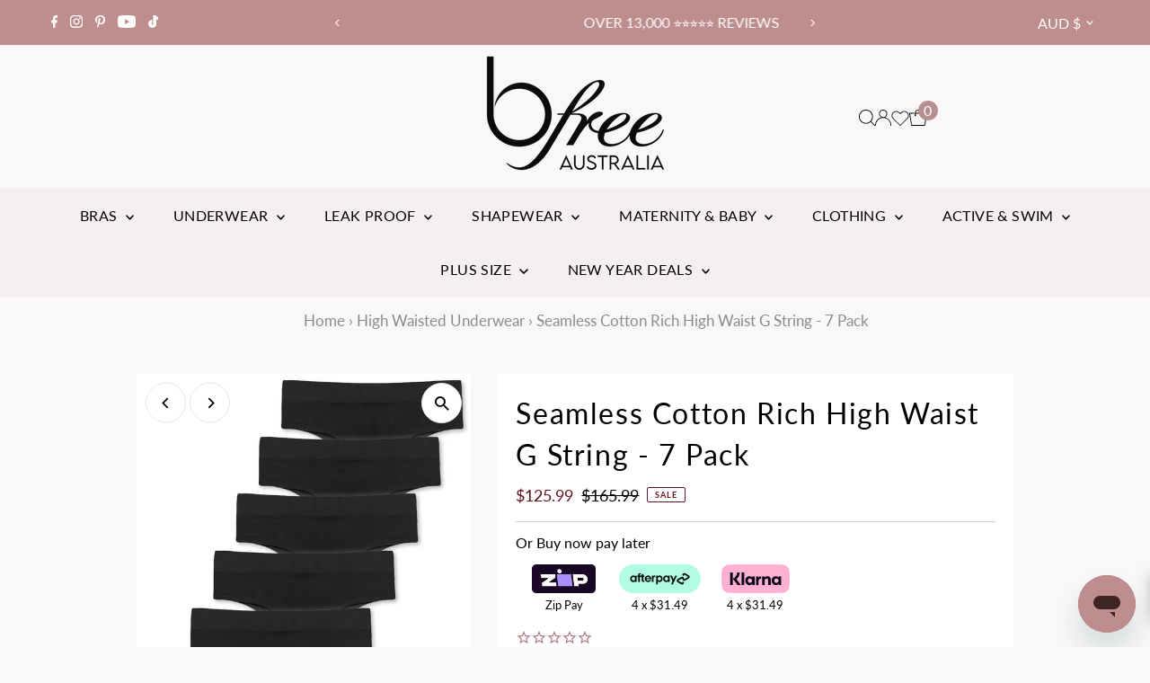

--- FILE ---
content_type: text/html; charset=utf-8
request_url: https://www.bfreeaustralia.com.au/collections/high-waisted-underwear/products/seamless-cotton-high-waist-g-string-7-pack
body_size: 77462
content:
<!DOCTYPE html>
<html AUD lang="en" class="no-js" lang="en" au >
<head>

  <meta charset="utf-8" />
  <meta name="viewport" content="width=device-width,initial-scale=1">

  <!-- Establish early connection to external domains -->
  <link rel="preconnect" href="https://cdn.shopify.com" crossorigin>
  <link rel="preconnect" href="https://fonts.shopify.com"  crossorigin>
  <link rel="preconnect" href="https://monorail-edge.shopifysvc.com">
  <link rel="preconnect" href="//ajax.googleapis.com" crossorigin />
  <link rel="preload" as="image" href="//www.bfreeaustralia.com.au/cdn/shop/files/1_881c9359-4a5e-4897-91a6-e771c8bee307.jpg?v=1738691036" fetchpriority="high">
  <link rel="preload" as="image" href="//www.bfreeaustralia.com.au/cdn/shop/files/2_50b170a4-6555-47c9-b261-dcb40f9e962d.jpg?v=1738691035" fetchpriority="high">
  <link rel="preload" as="image" href="//www.bfreeaustralia.com.au/cdn/shop/files/3_c45e1ffc-e26e-4e97-88d0-721c864e888b.jpg?v=1738690481" fetchpriority="high">
  
  
<!-- Preload onDomain stylesheets and script libraries -->
  <link rel="preload" href="//www.bfreeaustralia.com.au/cdn/shop/t/354/assets/stylesheet.css?v=121451999988849160171765342715" as="style">
  <link rel="preload" as="font" href="//www.bfreeaustralia.com.au/cdn/fonts/lato/lato_n4.c3b93d431f0091c8be23185e15c9d1fee1e971c5.woff2" type="font/woff2" crossorigin>
  <link rel="preload" as="font" href="//www.bfreeaustralia.com.au/cdn/fonts/lato/lato_n4.c3b93d431f0091c8be23185e15c9d1fee1e971c5.woff2" type="font/woff2" crossorigin>
  <link rel="preload" as="font" href="//www.bfreeaustralia.com.au/cdn/fonts/lato/lato_n4.c3b93d431f0091c8be23185e15c9d1fee1e971c5.woff2" type="font/woff2" crossorigin>
  <link rel="preload" href="//www.bfreeaustralia.com.au/cdn/shop/t/354/assets/eventemitter3.min.js?v=27939738353326123541764914397" as="script">
  <link rel="preload" href="//www.bfreeaustralia.com.au/cdn/shop/t/354/assets/theme.js?v=28398633265364003361764914422" as="script"><link rel="shortcut icon" href="//www.bfreeaustralia.com.au/cdn/shop/files/New_B_Favicon2.png?crop=center&height=32&v=1741057736&width=32" type="image/png" />
  
  
  <link rel="canonical" href="https://www.bfreeaustralia.com.au/products/seamless-cotton-high-waist-g-string-7-pack" />
  <link rel="alternate" hreflang="en-au" href="https://www.bfreeaustralia.com.au/collections/high-waisted-underwear/products/seamless-cotton-high-waist-g-string-7-pack" />
  <link rel="alternate" hreflang="en-us" href="https://bfreeusa.com/collections/high-waisted-underwear/products/seamless-cotton-high-waist-g-string-7-pack" />
  <link rel="alternate" hreflang="x-default" href="https://www.bfreeaustralia.com.au/collections/high-waisted-underwear/products/seamless-cotton-high-waist-g-string-7-pack" />
  
  
  <script>const ensureInstantJS=()=>{window.InstantJS||(window.InstantJS={}),window.InstantJS.track||(window.InstantJS.trackQueue=[],window.InstantJS.track=function(){window.InstantJS.trackQueue.push(arguments)})};ensureInstantJS();const trackEvent=(()=>{const t=new Set;return e=>{const n=JSON.stringify(e);t.has(n)||!e[0].includes("track")||(t.add(n),window.InstantJS.track("MARKETING_PIXEL_EVENT_FIRED",[{event:e,provider:"META_PLATFORMS"}]))}})();(function(){const e=()=>{if(window.fbq?.callMethod){const t=window.fbq,e=function(){trackEvent([...arguments]),t.apply(this,arguments)};for(const n in t)t.hasOwnProperty(n)&&(e[n]=t[n]);window.fbq=e}else setTimeout(e,1)},t=()=>{const{_fbq:e}=window;if(e&&e.queue){e.queue.forEach(t=>trackEvent([...t]));const n=e.queue.push;e.queue.push=function(...t){trackEvent([...t[0]]);return n.apply(e.queue,t)}}else setTimeout(t,1)};e(),t()})();</script>

  <title>Seamless Cotton Rich High Waist G String - 7 Pack | B Free Australia</title>
  <meta name="description" content="Treat yourself to an unbeatable bargain and unveil a world of comfort and confidence with our 7-pack of Seamless Cotton Rich High Waist G Strings! With its incredible stretch, this thong moves with you, ensuring it stays comfortably in place without cutting in. ✓Buy now, pay later available! ✓Free AU shipping over $99" />

  
 <script type="application/ld+json">
   {
     "@context": "https://schema.org",
     "@type": "Product",
     "id": "seamless-cotton-high-waist-g-string-7-pack",
     "url": "https:\/\/www.bfreeaustralia.com.au\/products\/seamless-cotton-high-waist-g-string-7-pack",
     "image": "\/\/www.bfreeaustralia.com.au\/cdn\/shop\/files\/1146C7pk5nude2black.jpg?v=1696835193\u0026width=1024",
     "name": "Seamless Cotton Rich High Waist G String - 7 Pack",
      "brand": {
        "@type": "Brand",
        "name": "B Free Intimate Apparel"
      },
     "description": "Treat yourself to an unbeatable bargain and unveil a world of comfort and confidence with our 7-pack of Seamless Cotton Rich High Waist G Strings!\nOur Cotton Rich High Waist G String is the ultimate solution for a flawless, no panty-line experience! Experience the magic of seamless technology, ensuring a flexible fit for perfect fit sizing. With its incredible stretch, this thong moves with you, ensuring it stays comfortably in place without cutting in.\nThe high waist design, complete with a wide waistband, not only cinches your waist beautifully but also offers that extra touch of light body support, enhancing your confidence and curves. While the cleverly curved seams at the back are designed to flatter your bum, ensuring you look and feel your absolute best.\n\nCotton-rich fabrication for a soft and breathable feel\nMade with seamless technology\nFits super stretchy for perfect fit sizing\n\nHigh waist design with wide waistband helps to cinch in the waist and provide light body support\nFlat elastic finish around leg opening for no VPL\nCurved thong seams accentuate the bum\n\nSmooths body line\nCotton gusset for absorption\nNo tags or labels to avoid skin irritation\nEasy wash and care\n\nFabric Content: Cotton\/Nylon\/Elastane. Cotton Terry Gusset.\nCare Instructions: Wash before wear. Warm machine wash. Line dry.\nMaterial Information:This garment is made with over 70% cotton, which qualifies it as \"Cotton Rich.\" The fabric also contains nylon and elastane, which are included to provide durability, stretch, and support. The nylon and elastane help the fabric maintain its shape and offer a comfortable, snug fit, allowing it to move with your body while enhancing wearability and longevity. The gusset features 100% cotton terry loops knitted in for breathability and absorption. Due to the seamless knitting process, the cotton loops may not fully separate the skin from the blended fabric.\n \nPlease note that this product is not eligible for returns due to hygiene reasons. ","sku": "6344327794926","offers": [
        
        {
           "@type": "Offer",
           "price": "125.99",
           "priceCurrency": "AUD",
           "availability": "http://schema.org/InStock",
           "priceValidUntil": "2030-01-01",
           "url": "\/products\/seamless-cotton-high-waist-g-string-7-pack"
         },
       
        {
           "@type": "Offer",
           "price": "125.99",
           "priceCurrency": "AUD",
           "availability": "http://schema.org/InStock",
           "priceValidUntil": "2030-01-01",
           "url": "\/products\/seamless-cotton-high-waist-g-string-7-pack"
         },
       
        {
           "@type": "Offer",
           "price": "125.99",
           "priceCurrency": "AUD",
           "availability": "http://schema.org/InStock",
           "priceValidUntil": "2030-01-01",
           "url": "\/products\/seamless-cotton-high-waist-g-string-7-pack"
         },
       
        {
           "@type": "Offer",
           "price": "125.99",
           "priceCurrency": "AUD",
           "availability": "http://schema.org/InStock",
           "priceValidUntil": "2030-01-01",
           "url": "\/products\/seamless-cotton-high-waist-g-string-7-pack"
         },
       
        {
           "@type": "Offer",
           "price": "125.99",
           "priceCurrency": "AUD",
           "availability": "http://schema.org/InStock",
           "priceValidUntil": "2030-01-01",
           "url": "\/products\/seamless-cotton-high-waist-g-string-7-pack"
         },
       
        {
           "@type": "Offer",
           "price": "125.99",
           "priceCurrency": "AUD",
           "availability": "http://schema.org/InStock",
           "priceValidUntil": "2030-01-01",
           "url": "\/products\/seamless-cotton-high-waist-g-string-7-pack"
         },
       
        {
           "@type": "Offer",
           "price": "125.99",
           "priceCurrency": "AUD",
           "availability": "http://schema.org/InStock",
           "priceValidUntil": "2030-01-01",
           "url": "\/products\/seamless-cotton-high-waist-g-string-7-pack"
         },
       
        {
           "@type": "Offer",
           "price": "125.99",
           "priceCurrency": "AUD",
           "availability": "http://schema.org/InStock",
           "priceValidUntil": "2030-01-01",
           "url": "\/products\/seamless-cotton-high-waist-g-string-7-pack"
         },
       
        {
           "@type": "Offer",
           "price": "125.99",
           "priceCurrency": "AUD",
           "availability": "http://schema.org/InStock",
           "priceValidUntil": "2030-01-01",
           "url": "\/products\/seamless-cotton-high-waist-g-string-7-pack"
         },
       
        {
           "@type": "Offer",
           "price": "125.99",
           "priceCurrency": "AUD",
           "availability": "http://schema.org/InStock",
           "priceValidUntil": "2030-01-01",
           "url": "\/products\/seamless-cotton-high-waist-g-string-7-pack"
         },
       
        {
           "@type": "Offer",
           "price": "125.99",
           "priceCurrency": "AUD",
           "availability": "http://schema.org/InStock",
           "priceValidUntil": "2030-01-01",
           "url": "\/products\/seamless-cotton-high-waist-g-string-7-pack"
         },
       
        {
           "@type": "Offer",
           "price": "125.99",
           "priceCurrency": "AUD",
           "availability": "http://schema.org/InStock",
           "priceValidUntil": "2030-01-01",
           "url": "\/products\/seamless-cotton-high-waist-g-string-7-pack"
         },
       
        {
           "@type": "Offer",
           "price": "125.99",
           "priceCurrency": "AUD",
           "availability": "http://schema.org/InStock",
           "priceValidUntil": "2030-01-01",
           "url": "\/products\/seamless-cotton-high-waist-g-string-7-pack"
         },
       
        {
           "@type": "Offer",
           "price": "125.99",
           "priceCurrency": "AUD",
           "availability": "http://schema.org/InStock",
           "priceValidUntil": "2030-01-01",
           "url": "\/products\/seamless-cotton-high-waist-g-string-7-pack"
         },
       
        {
           "@type": "Offer",
           "price": "125.99",
           "priceCurrency": "AUD",
           "availability": "http://schema.org/InStock",
           "priceValidUntil": "2030-01-01",
           "url": "\/products\/seamless-cotton-high-waist-g-string-7-pack"
         },
       
        {
           "@type": "Offer",
           "price": "125.99",
           "priceCurrency": "AUD",
           "availability": "http://schema.org/InStock",
           "priceValidUntil": "2030-01-01",
           "url": "\/products\/seamless-cotton-high-waist-g-string-7-pack"
         }
       
     ]
    
   
   }
 </script>


  
<meta property="og:image" content="http://www.bfreeaustralia.com.au/cdn/shop/files/1146C7pk5nude2black.jpg?v=1696835193&width=1024">
  <meta property="og:image:secure_url" content="https://www.bfreeaustralia.com.au/cdn/shop/files/1146C7pk5nude2black.jpg?v=1696835193&width=1024">
  <meta property="og:image:width" content="1800">
  <meta property="og:image:height" content="2637">
<meta property="og:site_name" content="B Free Australia">



<meta name="twitter:card" content="summary">


<meta name="twitter:site" content="@">


<meta name="twitter:title" content="Seamless Cotton Rich High Waist G String - 7 Pack">
<meta name="twitter:description" content="Treat yourself to an unbeatable bargain and unveil a world of comfort and confidence with our 7-pack of Seamless Cotton Rich High Waist G Strings!
Our Cotton Rich High Waist G String is the ultimate s">
<meta name="twitter:image" content="https://www.bfreeaustralia.com.au/cdn/shop/files/1146C7pk5nude2black.jpg?v=1696835193&width=1024">
<meta name="twitter:image:width" content="480">
<meta name="twitter:image:height" content="480">


  <style data-shopify>
:root {
    --main-family: Lato;
    --main-weight: 400;
    --main-style: normal;
    --main-spacing: 0em;
    --nav-family: Lato;
    --nav-weight: 400;
    --nav-style: normal;
    --nav-spacing: 0.025em;
    --heading-family: Lato;
    --heading-weight: 400;
    --heading-style: normal;
    --heading-spacing: 0.050em;
    --font-size: 16px;
    --font-size-sm: 10px;
    --nav-size: 16px;
    --h1-size: 32px;
    --h2-size: 25px;
    --h3-size: 19px;
    --header-wrapper-background: #f9f7f7;
    --background: #f9f7f7;
    --header-link-color: #000000;
    --announcement-background: #be8d8d;
    --announcement-text: #ffffff;
    --header-icons: #ffffff;
    --header-icons-hover: #ffffff;
    --mobile-header-icons: #b79e8c;
    --text-color: #000000;
    --link-color: #000000;
    --sale-color: #631321;
    --dotted-color: #cccccc;
    --button-color: #b77780;
    --button-hover: #631321;
    --button-text: #ffffff;
    --secondary-button-color: #be8d8d;
    --secondary-button-hover: #631321;
    --secondary-button-text: #ffffff;
    --direction-color: #000000;
    --direction-background: #ffffff;
    --direction-hover: #e7e7e7;
    --footer-background: #be8d8d;
    --footer-text: #ffffff;
    --footer-icons-color: #ffffff;
    --footer-input: #ffffff;
    --footer-input-text: #000000;
    --footer-button: #be8d8d;
    --footer-button-text: #ffffff;
    --nav-color: #000000;
    --nav-hover-color: rgba(0,0,0,0);
    --nav-background-color: #f5efef;
    --nav-hover-link-color: #631321;
    --nav-border-color: #f5efef;
    --dropdown-background-color: #f5efef;
    --dropdown-link-color: #000000;
    --dropdown-link-hover-color: #631321;
    --dropdown-min-width: 220px;
    --free-shipping-bg: #be8d8d;
    --free-shipping-text: #ffffff;
    --error-color: #631321;
    --error-color-light: #e98c9c;
    --swatch-height: 40px;
    --swatch-width: 44px;
    --tool-tip-width: -20;
    --icon-border-color: #e6e6e6;
    --select-arrow-bg: url(//www.bfreeaustralia.com.au/cdn/shop/t/354/assets/select-arrow.png?v=112595941721225094991764914417);
    --keyboard-focus-color: #f3f3f3;
    --keyboard-focus-border-style: dotted;
    --keyboard-focus-border-weight: 1;
    --price-unit-price: #999999;
    --color-filter-size: 20px;
    --color-body-text: var(--text-color);
    --color-body: var(--background);
    --color-bg: var(--background);
    --section-margins: 10px;

    --star-active: rgb(0, 0, 0);
    --star-inactive: rgb(204, 204, 204);
    --age-text-color: #262b2c;
    --age-bg-color: #faf4e8;

    
      --button-corners: 3px;
    

    --section-background: #f9f7f7;
    --desktop-section-height: ;
    --mobile-section-height: ;

  }
  @media (max-width: 740px) {
    :root {
      --font-size: calc(16px - (16px * 0.15));
      --nav-size: calc(16px - (16px * 0.15));
      --h1-size: calc(32px - (32px * 0.15));
      --h2-size: calc(25px - (25px * 0.15));
      --h3-size: calc(19px - (19px * 0.15));
    }
  }
</style>

  <link rel="stylesheet" href="//www.bfreeaustralia.com.au/cdn/shop/t/354/assets/stylesheet.css?v=121451999988849160171765342715" type="text/css">
  <link rel="stylesheet" href="//www.bfreeaustralia.com.au/cdn/shop/t/354/assets/slick.min.css?v=53411046148327217561764914417" type="text/css">
  <style>
  @font-face {
  font-family: Lato;
  font-weight: 400;
  font-style: normal;
  font-display: swap;
  src: url("//www.bfreeaustralia.com.au/cdn/fonts/lato/lato_n4.c3b93d431f0091c8be23185e15c9d1fee1e971c5.woff2") format("woff2"),
       url("//www.bfreeaustralia.com.au/cdn/fonts/lato/lato_n4.d5c00c781efb195594fd2fd4ad04f7882949e327.woff") format("woff");
}

  @font-face {
  font-family: Lato;
  font-weight: 400;
  font-style: normal;
  font-display: swap;
  src: url("//www.bfreeaustralia.com.au/cdn/fonts/lato/lato_n4.c3b93d431f0091c8be23185e15c9d1fee1e971c5.woff2") format("woff2"),
       url("//www.bfreeaustralia.com.au/cdn/fonts/lato/lato_n4.d5c00c781efb195594fd2fd4ad04f7882949e327.woff") format("woff");
}

  @font-face {
  font-family: Lato;
  font-weight: 400;
  font-style: normal;
  font-display: swap;
  src: url("//www.bfreeaustralia.com.au/cdn/fonts/lato/lato_n4.c3b93d431f0091c8be23185e15c9d1fee1e971c5.woff2") format("woff2"),
       url("//www.bfreeaustralia.com.au/cdn/fonts/lato/lato_n4.d5c00c781efb195594fd2fd4ad04f7882949e327.woff") format("woff");
}

  @font-face {
  font-family: Lato;
  font-weight: 700;
  font-style: normal;
  font-display: swap;
  src: url("//www.bfreeaustralia.com.au/cdn/fonts/lato/lato_n7.900f219bc7337bc57a7a2151983f0a4a4d9d5dcf.woff2") format("woff2"),
       url("//www.bfreeaustralia.com.au/cdn/fonts/lato/lato_n7.a55c60751adcc35be7c4f8a0313f9698598612ee.woff") format("woff");
}

  @font-face {
  font-family: Lato;
  font-weight: 400;
  font-style: italic;
  font-display: swap;
  src: url("//www.bfreeaustralia.com.au/cdn/fonts/lato/lato_i4.09c847adc47c2fefc3368f2e241a3712168bc4b6.woff2") format("woff2"),
       url("//www.bfreeaustralia.com.au/cdn/fonts/lato/lato_i4.3c7d9eb6c1b0a2bf62d892c3ee4582b016d0f30c.woff") format("woff");
}

  @font-face {
  font-family: Lato;
  font-weight: 700;
  font-style: italic;
  font-display: swap;
  src: url("//www.bfreeaustralia.com.au/cdn/fonts/lato/lato_i7.16ba75868b37083a879b8dd9f2be44e067dfbf92.woff2") format("woff2"),
       url("//www.bfreeaustralia.com.au/cdn/fonts/lato/lato_i7.4c07c2b3b7e64ab516aa2f2081d2bb0366b9dce8.woff") format("woff");
}

  </style>
  <!-- Robots txt customisations -->
  

  

  
  
  
  <script>window.performance && window.performance.mark && window.performance.mark('shopify.content_for_header.start');</script><meta name="facebook-domain-verification" content="v3zugqbai0pl8eycnhdj5gvtwi49er">
<meta id="shopify-digital-wallet" name="shopify-digital-wallet" content="/9621992/digital_wallets/dialog">
<meta name="shopify-checkout-api-token" content="89a99f622e619f9580304bbb52de0bd0">
<meta id="in-context-paypal-metadata" data-shop-id="9621992" data-venmo-supported="false" data-environment="production" data-locale="en_US" data-paypal-v4="true" data-currency="AUD">
<link rel="alternate" hreflang="x-default" href="https://www.bfreeaustralia.com.au/products/seamless-cotton-high-waist-g-string-7-pack">
<link rel="alternate" hreflang="en-AU" href="https://www.bfreeaustralia.com.au/products/seamless-cotton-high-waist-g-string-7-pack">
<link rel="alternate" hreflang="en-CA" href="https://www.bfreecanada.com/products/seamless-cotton-high-waist-g-string-7-pack">
<link rel="alternate" hreflang="en-NZ" href="https://www.bfreenz.co.nz/products/seamless-cotton-high-waist-g-string-7-pack">
<link rel="alternate" hreflang="en-SG" href="https://www.bfreesingapore.com/products/seamless-cotton-high-waist-g-string-7-pack">
<link rel="alternate" hreflang="en-GB" href="https://www.bfreeuk.co.uk/products/seamless-cotton-high-waist-g-string-7-pack">
<link rel="alternate" hreflang="en-US" href="https://www.bfreeusa.com/products/seamless-cotton-high-waist-g-string-7-pack">
<link rel="alternate" type="application/json+oembed" href="https://www.bfreeaustralia.com.au/products/seamless-cotton-high-waist-g-string-7-pack.oembed">
<script async="async" src="/checkouts/internal/preloads.js?locale=en-AU"></script>
<link rel="preconnect" href="https://shop.app" crossorigin="anonymous">
<script async="async" src="https://shop.app/checkouts/internal/preloads.js?locale=en-AU&shop_id=9621992" crossorigin="anonymous"></script>
<script id="apple-pay-shop-capabilities" type="application/json">{"shopId":9621992,"countryCode":"AU","currencyCode":"AUD","merchantCapabilities":["supports3DS"],"merchantId":"gid:\/\/shopify\/Shop\/9621992","merchantName":"B Free Australia","requiredBillingContactFields":["postalAddress","email","phone"],"requiredShippingContactFields":["postalAddress","email","phone"],"shippingType":"shipping","supportedNetworks":["visa","masterCard","amex","jcb"],"total":{"type":"pending","label":"B Free Australia","amount":"1.00"},"shopifyPaymentsEnabled":true,"supportsSubscriptions":true}</script>
<script id="shopify-features" type="application/json">{"accessToken":"89a99f622e619f9580304bbb52de0bd0","betas":["rich-media-storefront-analytics"],"domain":"www.bfreeaustralia.com.au","predictiveSearch":true,"shopId":9621992,"locale":"en"}</script>
<script>var Shopify = Shopify || {};
Shopify.shop = "b-free-intimate-apparel.myshopify.com";
Shopify.locale = "en";
Shopify.currency = {"active":"AUD","rate":"1.0"};
Shopify.country = "AU";
Shopify.theme = {"name":"10\/12\/25 Bundle Fixes","id":142068547754,"schema_name":"Testament","schema_version":"12.0.0","theme_store_id":623,"role":"main"};
Shopify.theme.handle = "null";
Shopify.theme.style = {"id":null,"handle":null};
Shopify.cdnHost = "www.bfreeaustralia.com.au/cdn";
Shopify.routes = Shopify.routes || {};
Shopify.routes.root = "/";</script>
<script type="module">!function(o){(o.Shopify=o.Shopify||{}).modules=!0}(window);</script>
<script>!function(o){function n(){var o=[];function n(){o.push(Array.prototype.slice.apply(arguments))}return n.q=o,n}var t=o.Shopify=o.Shopify||{};t.loadFeatures=n(),t.autoloadFeatures=n()}(window);</script>
<script>
  window.ShopifyPay = window.ShopifyPay || {};
  window.ShopifyPay.apiHost = "shop.app\/pay";
  window.ShopifyPay.redirectState = null;
</script>
<script id="shop-js-analytics" type="application/json">{"pageType":"product"}</script>
<script defer="defer" async type="module" src="//www.bfreeaustralia.com.au/cdn/shopifycloud/shop-js/modules/v2/client.init-shop-cart-sync_BT-GjEfc.en.esm.js"></script>
<script defer="defer" async type="module" src="//www.bfreeaustralia.com.au/cdn/shopifycloud/shop-js/modules/v2/chunk.common_D58fp_Oc.esm.js"></script>
<script defer="defer" async type="module" src="//www.bfreeaustralia.com.au/cdn/shopifycloud/shop-js/modules/v2/chunk.modal_xMitdFEc.esm.js"></script>
<script type="module">
  await import("//www.bfreeaustralia.com.au/cdn/shopifycloud/shop-js/modules/v2/client.init-shop-cart-sync_BT-GjEfc.en.esm.js");
await import("//www.bfreeaustralia.com.au/cdn/shopifycloud/shop-js/modules/v2/chunk.common_D58fp_Oc.esm.js");
await import("//www.bfreeaustralia.com.au/cdn/shopifycloud/shop-js/modules/v2/chunk.modal_xMitdFEc.esm.js");

  window.Shopify.SignInWithShop?.initShopCartSync?.({"fedCMEnabled":true,"windoidEnabled":true});

</script>
<script>
  window.Shopify = window.Shopify || {};
  if (!window.Shopify.featureAssets) window.Shopify.featureAssets = {};
  window.Shopify.featureAssets['shop-js'] = {"shop-cart-sync":["modules/v2/client.shop-cart-sync_DZOKe7Ll.en.esm.js","modules/v2/chunk.common_D58fp_Oc.esm.js","modules/v2/chunk.modal_xMitdFEc.esm.js"],"init-fed-cm":["modules/v2/client.init-fed-cm_B6oLuCjv.en.esm.js","modules/v2/chunk.common_D58fp_Oc.esm.js","modules/v2/chunk.modal_xMitdFEc.esm.js"],"shop-cash-offers":["modules/v2/client.shop-cash-offers_D2sdYoxE.en.esm.js","modules/v2/chunk.common_D58fp_Oc.esm.js","modules/v2/chunk.modal_xMitdFEc.esm.js"],"shop-login-button":["modules/v2/client.shop-login-button_QeVjl5Y3.en.esm.js","modules/v2/chunk.common_D58fp_Oc.esm.js","modules/v2/chunk.modal_xMitdFEc.esm.js"],"pay-button":["modules/v2/client.pay-button_DXTOsIq6.en.esm.js","modules/v2/chunk.common_D58fp_Oc.esm.js","modules/v2/chunk.modal_xMitdFEc.esm.js"],"shop-button":["modules/v2/client.shop-button_DQZHx9pm.en.esm.js","modules/v2/chunk.common_D58fp_Oc.esm.js","modules/v2/chunk.modal_xMitdFEc.esm.js"],"avatar":["modules/v2/client.avatar_BTnouDA3.en.esm.js"],"init-windoid":["modules/v2/client.init-windoid_CR1B-cfM.en.esm.js","modules/v2/chunk.common_D58fp_Oc.esm.js","modules/v2/chunk.modal_xMitdFEc.esm.js"],"init-shop-for-new-customer-accounts":["modules/v2/client.init-shop-for-new-customer-accounts_C_vY_xzh.en.esm.js","modules/v2/client.shop-login-button_QeVjl5Y3.en.esm.js","modules/v2/chunk.common_D58fp_Oc.esm.js","modules/v2/chunk.modal_xMitdFEc.esm.js"],"init-shop-email-lookup-coordinator":["modules/v2/client.init-shop-email-lookup-coordinator_BI7n9ZSv.en.esm.js","modules/v2/chunk.common_D58fp_Oc.esm.js","modules/v2/chunk.modal_xMitdFEc.esm.js"],"init-shop-cart-sync":["modules/v2/client.init-shop-cart-sync_BT-GjEfc.en.esm.js","modules/v2/chunk.common_D58fp_Oc.esm.js","modules/v2/chunk.modal_xMitdFEc.esm.js"],"shop-toast-manager":["modules/v2/client.shop-toast-manager_DiYdP3xc.en.esm.js","modules/v2/chunk.common_D58fp_Oc.esm.js","modules/v2/chunk.modal_xMitdFEc.esm.js"],"init-customer-accounts":["modules/v2/client.init-customer-accounts_D9ZNqS-Q.en.esm.js","modules/v2/client.shop-login-button_QeVjl5Y3.en.esm.js","modules/v2/chunk.common_D58fp_Oc.esm.js","modules/v2/chunk.modal_xMitdFEc.esm.js"],"init-customer-accounts-sign-up":["modules/v2/client.init-customer-accounts-sign-up_iGw4briv.en.esm.js","modules/v2/client.shop-login-button_QeVjl5Y3.en.esm.js","modules/v2/chunk.common_D58fp_Oc.esm.js","modules/v2/chunk.modal_xMitdFEc.esm.js"],"shop-follow-button":["modules/v2/client.shop-follow-button_CqMgW2wH.en.esm.js","modules/v2/chunk.common_D58fp_Oc.esm.js","modules/v2/chunk.modal_xMitdFEc.esm.js"],"checkout-modal":["modules/v2/client.checkout-modal_xHeaAweL.en.esm.js","modules/v2/chunk.common_D58fp_Oc.esm.js","modules/v2/chunk.modal_xMitdFEc.esm.js"],"shop-login":["modules/v2/client.shop-login_D91U-Q7h.en.esm.js","modules/v2/chunk.common_D58fp_Oc.esm.js","modules/v2/chunk.modal_xMitdFEc.esm.js"],"lead-capture":["modules/v2/client.lead-capture_BJmE1dJe.en.esm.js","modules/v2/chunk.common_D58fp_Oc.esm.js","modules/v2/chunk.modal_xMitdFEc.esm.js"],"payment-terms":["modules/v2/client.payment-terms_Ci9AEqFq.en.esm.js","modules/v2/chunk.common_D58fp_Oc.esm.js","modules/v2/chunk.modal_xMitdFEc.esm.js"]};
</script>
<script>(function() {
  var isLoaded = false;
  function asyncLoad() {
    if (isLoaded) return;
    isLoaded = true;
    var urls = ["https:\/\/formbuilder.hulkapps.com\/skeletopapp.js?shop=b-free-intimate-apparel.myshopify.com","https:\/\/static.returngo.ai\/master.returngo.ai\/returngo.min.js?shop=b-free-intimate-apparel.myshopify.com","https:\/\/cdncozyantitheft.addons.business\/js\/script_tags\/b-free-intimate-apparel\/2QycWwZRmccCHNPYShUmE0r5OrgCwutr.js?shop=b-free-intimate-apparel.myshopify.com","https:\/\/cdn.shopify.com\/s\/files\/1\/0962\/1992\/t\/354\/assets\/instant-pixel-site_70da81065f824d23b6019632bfa3598e.js?v=1768571378\u0026shop=b-free-intimate-apparel.myshopify.com"];
    for (var i = 0; i < urls.length; i++) {
      var s = document.createElement('script');
      s.type = 'text/javascript';
      s.async = true;
      s.src = urls[i];
      var x = document.getElementsByTagName('script')[0];
      x.parentNode.insertBefore(s, x);
    }
  };
  if(window.attachEvent) {
    window.attachEvent('onload', asyncLoad);
  } else {
    window.addEventListener('load', asyncLoad, false);
  }
})();</script>
<script id="__st">var __st={"a":9621992,"offset":39600,"reqid":"4644296a-1130-4d91-b07d-e3deaf92c15d-1769269210","pageurl":"www.bfreeaustralia.com.au\/collections\/high-waisted-underwear\/products\/seamless-cotton-high-waist-g-string-7-pack","u":"43deded068f8","p":"product","rtyp":"product","rid":7876358013098};</script>
<script>window.ShopifyPaypalV4VisibilityTracking = true;</script>
<script id="captcha-bootstrap">!function(){'use strict';const t='contact',e='account',n='new_comment',o=[[t,t],['blogs',n],['comments',n],[t,'customer']],c=[[e,'customer_login'],[e,'guest_login'],[e,'recover_customer_password'],[e,'create_customer']],r=t=>t.map((([t,e])=>`form[action*='/${t}']:not([data-nocaptcha='true']) input[name='form_type'][value='${e}']`)).join(','),a=t=>()=>t?[...document.querySelectorAll(t)].map((t=>t.form)):[];function s(){const t=[...o],e=r(t);return a(e)}const i='password',u='form_key',d=['recaptcha-v3-token','g-recaptcha-response','h-captcha-response',i],f=()=>{try{return window.sessionStorage}catch{return}},m='__shopify_v',_=t=>t.elements[u];function p(t,e,n=!1){try{const o=window.sessionStorage,c=JSON.parse(o.getItem(e)),{data:r}=function(t){const{data:e,action:n}=t;return t[m]||n?{data:e,action:n}:{data:t,action:n}}(c);for(const[e,n]of Object.entries(r))t.elements[e]&&(t.elements[e].value=n);n&&o.removeItem(e)}catch(o){console.error('form repopulation failed',{error:o})}}const l='form_type',E='cptcha';function T(t){t.dataset[E]=!0}const w=window,h=w.document,L='Shopify',v='ce_forms',y='captcha';let A=!1;((t,e)=>{const n=(g='f06e6c50-85a8-45c8-87d0-21a2b65856fe',I='https://cdn.shopify.com/shopifycloud/storefront-forms-hcaptcha/ce_storefront_forms_captcha_hcaptcha.v1.5.2.iife.js',D={infoText:'Protected by hCaptcha',privacyText:'Privacy',termsText:'Terms'},(t,e,n)=>{const o=w[L][v],c=o.bindForm;if(c)return c(t,g,e,D).then(n);var r;o.q.push([[t,g,e,D],n]),r=I,A||(h.body.append(Object.assign(h.createElement('script'),{id:'captcha-provider',async:!0,src:r})),A=!0)});var g,I,D;w[L]=w[L]||{},w[L][v]=w[L][v]||{},w[L][v].q=[],w[L][y]=w[L][y]||{},w[L][y].protect=function(t,e){n(t,void 0,e),T(t)},Object.freeze(w[L][y]),function(t,e,n,w,h,L){const[v,y,A,g]=function(t,e,n){const i=e?o:[],u=t?c:[],d=[...i,...u],f=r(d),m=r(i),_=r(d.filter((([t,e])=>n.includes(e))));return[a(f),a(m),a(_),s()]}(w,h,L),I=t=>{const e=t.target;return e instanceof HTMLFormElement?e:e&&e.form},D=t=>v().includes(t);t.addEventListener('submit',(t=>{const e=I(t);if(!e)return;const n=D(e)&&!e.dataset.hcaptchaBound&&!e.dataset.recaptchaBound,o=_(e),c=g().includes(e)&&(!o||!o.value);(n||c)&&t.preventDefault(),c&&!n&&(function(t){try{if(!f())return;!function(t){const e=f();if(!e)return;const n=_(t);if(!n)return;const o=n.value;o&&e.removeItem(o)}(t);const e=Array.from(Array(32),(()=>Math.random().toString(36)[2])).join('');!function(t,e){_(t)||t.append(Object.assign(document.createElement('input'),{type:'hidden',name:u})),t.elements[u].value=e}(t,e),function(t,e){const n=f();if(!n)return;const o=[...t.querySelectorAll(`input[type='${i}']`)].map((({name:t})=>t)),c=[...d,...o],r={};for(const[a,s]of new FormData(t).entries())c.includes(a)||(r[a]=s);n.setItem(e,JSON.stringify({[m]:1,action:t.action,data:r}))}(t,e)}catch(e){console.error('failed to persist form',e)}}(e),e.submit())}));const S=(t,e)=>{t&&!t.dataset[E]&&(n(t,e.some((e=>e===t))),T(t))};for(const o of['focusin','change'])t.addEventListener(o,(t=>{const e=I(t);D(e)&&S(e,y())}));const B=e.get('form_key'),M=e.get(l),P=B&&M;t.addEventListener('DOMContentLoaded',(()=>{const t=y();if(P)for(const e of t)e.elements[l].value===M&&p(e,B);[...new Set([...A(),...v().filter((t=>'true'===t.dataset.shopifyCaptcha))])].forEach((e=>S(e,t)))}))}(h,new URLSearchParams(w.location.search),n,t,e,['guest_login'])})(!0,!0)}();</script>
<script integrity="sha256-4kQ18oKyAcykRKYeNunJcIwy7WH5gtpwJnB7kiuLZ1E=" data-source-attribution="shopify.loadfeatures" defer="defer" src="//www.bfreeaustralia.com.au/cdn/shopifycloud/storefront/assets/storefront/load_feature-a0a9edcb.js" crossorigin="anonymous"></script>
<script crossorigin="anonymous" defer="defer" src="//www.bfreeaustralia.com.au/cdn/shopifycloud/storefront/assets/shopify_pay/storefront-65b4c6d7.js?v=20250812"></script>
<script data-source-attribution="shopify.dynamic_checkout.dynamic.init">var Shopify=Shopify||{};Shopify.PaymentButton=Shopify.PaymentButton||{isStorefrontPortableWallets:!0,init:function(){window.Shopify.PaymentButton.init=function(){};var t=document.createElement("script");t.src="https://www.bfreeaustralia.com.au/cdn/shopifycloud/portable-wallets/latest/portable-wallets.en.js",t.type="module",document.head.appendChild(t)}};
</script>
<script data-source-attribution="shopify.dynamic_checkout.buyer_consent">
  function portableWalletsHideBuyerConsent(e){var t=document.getElementById("shopify-buyer-consent"),n=document.getElementById("shopify-subscription-policy-button");t&&n&&(t.classList.add("hidden"),t.setAttribute("aria-hidden","true"),n.removeEventListener("click",e))}function portableWalletsShowBuyerConsent(e){var t=document.getElementById("shopify-buyer-consent"),n=document.getElementById("shopify-subscription-policy-button");t&&n&&(t.classList.remove("hidden"),t.removeAttribute("aria-hidden"),n.addEventListener("click",e))}window.Shopify?.PaymentButton&&(window.Shopify.PaymentButton.hideBuyerConsent=portableWalletsHideBuyerConsent,window.Shopify.PaymentButton.showBuyerConsent=portableWalletsShowBuyerConsent);
</script>
<script data-source-attribution="shopify.dynamic_checkout.cart.bootstrap">document.addEventListener("DOMContentLoaded",(function(){function t(){return document.querySelector("shopify-accelerated-checkout-cart, shopify-accelerated-checkout")}if(t())Shopify.PaymentButton.init();else{new MutationObserver((function(e,n){t()&&(Shopify.PaymentButton.init(),n.disconnect())})).observe(document.body,{childList:!0,subtree:!0})}}));
</script>
<link id="shopify-accelerated-checkout-styles" rel="stylesheet" media="screen" href="https://www.bfreeaustralia.com.au/cdn/shopifycloud/portable-wallets/latest/accelerated-checkout-backwards-compat.css" crossorigin="anonymous">
<style id="shopify-accelerated-checkout-cart">
        #shopify-buyer-consent {
  margin-top: 1em;
  display: inline-block;
  width: 100%;
}

#shopify-buyer-consent.hidden {
  display: none;
}

#shopify-subscription-policy-button {
  background: none;
  border: none;
  padding: 0;
  text-decoration: underline;
  font-size: inherit;
  cursor: pointer;
}

#shopify-subscription-policy-button::before {
  box-shadow: none;
}

      </style>

<script>window.performance && window.performance.mark && window.performance.mark('shopify.content_for_header.end');</script>

<meta name="google-site-verification" content="eIEAPLSJxnuS58qyWQmwpMndHAQRWoI5NLL7EcEjYKI" />
<script>
    
    
    
    
    var gsf_conversion_data = {page_type : 'product', event : 'view_item', data : {product_data : [{variant_id : 45130361110698, product_id : 7876358013098, name : "Seamless Cotton Rich High Waist G String - 7 Pack", price : "125.99", currency : "AUD", sku : "6344327794926", brand : "B Free Intimate Apparel", variant : "2 Nude 5 Black / Small: 6-8", category : "G Strings", quantity : "94" }], total_price : "125.99", shop_currency : "AUD"}};
    
</script>
<link rel="preload" href="//www.bfreeaustralia.com.au/cdn/shop/t/354/assets/jquery.min.js?v=158417595810649192771764914408" as="script">
<script src="//www.bfreeaustralia.com.au/cdn/shop/t/354/assets/jquery.min.js?v=158417595810649192771764914408"></script>
<script src="//www.bfreeaustralia.com.au/cdn/shop/t/354/assets/slick.min.js?v=142257837441238370621764914418"></script>
  
<script type="text/javascript">if(typeof window.hulkappsWishlist === 'undefined') {
    window.hulkappsWishlist = {};
    }
    window.hulkappsWishlist.baseURL = '/apps/advanced-wishlist/api';
    window.hulkappsWishlist.hasAppBlockSupport = '1';
</script>





<!-- BEGIN app block: shopify://apps/advanced-wishlist/blocks/app/330d9272-08ea-4193-b3e0-475a69fa65fa --><!-- BEGIN app snippet: variables --><script type="text/javascript">
    if(typeof window.hulkappsWishlist === 'undefined') {
        window.hulkappsWishlist = {};
    }
    window.hulkappsWishlist.customerID = null;
    window.hulkappsWishlist.customerName = null;
    window.hulkappsWishlist.domain = "b-free-intimate-apparel.myshopify.com";
    window.hulkappsWishlist.productJSON = {"id":7876358013098,"title":"Seamless Cotton Rich High Waist G String - 7 Pack","handle":"seamless-cotton-high-waist-g-string-7-pack","description":"\u003cp\u003eTreat yourself to an unbeatable bargain and unveil a world of comfort and confidence with our 7-pack of Seamless Cotton Rich High Waist G Strings!\u003c\/p\u003e\n\u003cp\u003eOur Cotton Rich High Waist G String is the ultimate solution for a flawless, no panty-line experience! Experience the magic of seamless technology, ensuring a flexible fit for perfect fit sizing. With its incredible stretch, this thong moves with you, ensuring it stays comfortably in place without cutting in.\u003c\/p\u003e\n\u003cp\u003eThe high waist design, complete with a wide waistband, not only cinches your waist beautifully but also offers that extra touch of light body support, enhancing your confidence and curves. While the cleverly curved seams at the back are designed to flatter your bum, ensuring you look and feel your absolute best.\u003c\/p\u003e\n\u003cul class=\"ul1\"\u003e\n\u003cli class=\"li3\"\u003e\u003cspan\u003e\u003cspan class=\"ui-provider fz b c d e f g h i j k l m n o p q r s t u v w x y z ab ac ae af ag ah ai aj ak\" dir=\"ltr\"\u003eCotton-rich fabrication for a soft and breathable feel\u003c\/span\u003e\u003c\/span\u003e\u003c\/li\u003e\n\u003cli class=\"li3\"\u003e\u003cspan\u003e\u003cspan class=\"ui-provider fz b c d e f g h i j k l m n o p q r s t u v w x y z ab ac ae af ag ah ai aj ak\" dir=\"ltr\"\u003eMade with seamless technology\u003c\/span\u003e\u003c\/span\u003e\u003c\/li\u003e\n\u003cli class=\"li3\"\u003eFits super stretchy for perfect fit sizing\u003cbr\u003e\n\u003c\/li\u003e\n\u003cli class=\"li3\"\u003eHigh waist design with wide waistband helps to cinch in the waist and provide light body support\u003c\/li\u003e\n\u003cli class=\"li3\"\u003e\u003cspan\u003e\u003cspan class=\"ui-provider fz b c d e f g h i j k l m n o p q r s t u v w x y z ab ac ae af ag ah ai aj ak\" dir=\"ltr\"\u003eFlat elastic finish around leg opening for no VPL\u003c\/span\u003e\u003c\/span\u003e\u003c\/li\u003e\n\u003cli class=\"li3\"\u003e\u003cspan\u003e\u003cspan class=\"ui-provider fz b c d e f g h i j k l m n o p q r s t u v w x y z ab ac ae af ag ah ai aj ak\" dir=\"ltr\"\u003eCurved thong seams accentuate the bum\u003c\/span\u003e\u003c\/span\u003e\u003c\/li\u003e\n\u003cli class=\"li3\"\u003e\n\u003cspan\u003e\u003cspan class=\"ui-provider fz b c d e f g h i j k l m n o p q r s t u v w x y z ab ac ae af ag ah ai aj ak\" dir=\"ltr\"\u003e\u003c\/span\u003e\u003c\/span\u003eSmooths body line\u003c\/li\u003e\n\u003cli class=\"li3\"\u003eCotton gusset for absorption\u003c\/li\u003e\n\u003cli class=\"li3\"\u003eNo tags or labels to avoid skin irritation\u003c\/li\u003e\n\u003cli class=\"li3\"\u003eEasy wash and care\u003c\/li\u003e\n\u003c\/ul\u003e\n\u003cp\u003e\u003cmeta charset=\"utf-8\"\u003e\u003cspan\u003eFabric Content: Cotton\/Nylon\/Elastane.\u003c\/span\u003e\u003cspan\u003e Cotton Terry Gusset.\u003c\/span\u003e\u003c\/p\u003e\n\u003cp\u003e\u003cspan\u003e\u003cmeta charset=\"utf-8\"\u003eCare Instructions: Wash before wear. Warm machine wash. Line dry.\u003c\/span\u003e\u003c\/p\u003e\n\u003cp\u003e\u003cstrong\u003e\u003cspan data-teams=\"true\"\u003e\u003cspan dir=\"ltr\" class=\"ui-provider a b c d e f g h i j k l m n o p q r s t u v w x y z ab ac ae af ag ah ai aj ak\"\u003eMaterial Information:\u003cbr\u003e\u003c\/span\u003e\u003c\/span\u003e\u003c\/strong\u003e\u003cspan data-teams=\"true\"\u003e\u003cspan dir=\"ltr\" class=\"ui-provider a b c d e f g h i j k l m n o p q r s t u v w x y z ab ac ae af ag ah ai aj ak\"\u003eThis garment is made with over 70% cotton, which qualifies it as \"Cotton Rich.\" The fabric also contains nylon and elastane, which are included to provide durability, stretch, and support. The nylon and elastane help the fabric maintain its shape and offer a comfortable, snug fit, allowing it to move with your body while enhancing wearability and longevity. T\u003c\/span\u003e\u003c\/span\u003ehe gusset features 100% cotton terry loops knitted in for breathability and absorption. Due to the seamless knitting process, the cotton loops may not fully separate the skin from the blended fabric.\u003c\/p\u003e\n\u003cp\u003e \u003c\/p\u003e\n\u003cp\u003e\u003cspan style=\"color: #ff2a00;\"\u003e\u003cstrong\u003ePlease note that this product is not eligible for returns due to hygiene reasons. \u003c\/strong\u003e\u003c\/span\u003e\u003c\/p\u003e","published_at":"2023-10-10T13:36:07+11:00","created_at":"2023-10-09T14:31:16+11:00","vendor":"B Free Intimate Apparel","type":"G Strings","tags":["10TAG","12TAG","14TAG","16TAG","18TAG","6TAG","7Pack","8TAG","Cotton","KLAVIYOUNDERWEAR","No Panty Lines","no-returns","SITEWIDESALETAG","size6to18","SPORT","Thong"],"price":12599,"price_min":12599,"price_max":12599,"available":true,"price_varies":false,"compare_at_price":16599,"compare_at_price_min":16599,"compare_at_price_max":16599,"compare_at_price_varies":false,"variants":[{"id":45130361110698,"title":"2 Nude 5 Black \/ Small: 6-8","option1":"2 Nude 5 Black","option2":"Small: 6-8","option3":null,"sku":"6344327794926","requires_shipping":true,"taxable":true,"featured_image":{"id":36868609310890,"product_id":7876358013098,"position":15,"created_at":"2023-10-09T18:06:06+11:00","updated_at":"2023-10-09T18:06:28+11:00","alt":null,"width":1800,"height":2637,"src":"\/\/www.bfreeaustralia.com.au\/cdn\/shop\/files\/1146C7pk5black2nude.jpg?v=1696835188","variant_ids":[45130361110698,45130361143466,45130361176234,45130361209002]},"available":true,"name":"Seamless Cotton Rich High Waist G String - 7 Pack - 2 Nude 5 Black \/ Small: 6-8","public_title":"2 Nude 5 Black \/ Small: 6-8","options":["2 Nude 5 Black","Small: 6-8"],"price":12599,"weight":18,"compare_at_price":16599,"inventory_quantity":48,"inventory_management":"shopify","inventory_policy":"deny","barcode":"7PK 1146C S 5Blk2Nud","featured_media":{"alt":null,"id":29574267568298,"position":15,"preview_image":{"aspect_ratio":0.683,"height":2637,"width":1800,"src":"\/\/www.bfreeaustralia.com.au\/cdn\/shop\/files\/1146C7pk5black2nude.jpg?v=1696835188"}},"requires_selling_plan":false,"selling_plan_allocations":[],"quantity_rule":{"min":1,"max":null,"increment":1}},{"id":45130361143466,"title":"2 Nude 5 Black \/ Medium: 10-12","option1":"2 Nude 5 Black","option2":"Medium: 10-12","option3":null,"sku":"6344327794933","requires_shipping":true,"taxable":true,"featured_image":{"id":36868609310890,"product_id":7876358013098,"position":15,"created_at":"2023-10-09T18:06:06+11:00","updated_at":"2023-10-09T18:06:28+11:00","alt":null,"width":1800,"height":2637,"src":"\/\/www.bfreeaustralia.com.au\/cdn\/shop\/files\/1146C7pk5black2nude.jpg?v=1696835188","variant_ids":[45130361110698,45130361143466,45130361176234,45130361209002]},"available":true,"name":"Seamless Cotton Rich High Waist G String - 7 Pack - 2 Nude 5 Black \/ Medium: 10-12","public_title":"2 Nude 5 Black \/ Medium: 10-12","options":["2 Nude 5 Black","Medium: 10-12"],"price":12599,"weight":22,"compare_at_price":16599,"inventory_quantity":48,"inventory_management":"shopify","inventory_policy":"deny","barcode":"7PK 1146C M 5Blk2Nud","featured_media":{"alt":null,"id":29574267568298,"position":15,"preview_image":{"aspect_ratio":0.683,"height":2637,"width":1800,"src":"\/\/www.bfreeaustralia.com.au\/cdn\/shop\/files\/1146C7pk5black2nude.jpg?v=1696835188"}},"requires_selling_plan":false,"selling_plan_allocations":[],"quantity_rule":{"min":1,"max":null,"increment":1}},{"id":45130361176234,"title":"2 Nude 5 Black \/ Large: 12-14","option1":"2 Nude 5 Black","option2":"Large: 12-14","option3":null,"sku":"6344327794940","requires_shipping":true,"taxable":true,"featured_image":{"id":36868609310890,"product_id":7876358013098,"position":15,"created_at":"2023-10-09T18:06:06+11:00","updated_at":"2023-10-09T18:06:28+11:00","alt":null,"width":1800,"height":2637,"src":"\/\/www.bfreeaustralia.com.au\/cdn\/shop\/files\/1146C7pk5black2nude.jpg?v=1696835188","variant_ids":[45130361110698,45130361143466,45130361176234,45130361209002]},"available":true,"name":"Seamless Cotton Rich High Waist G String - 7 Pack - 2 Nude 5 Black \/ Large: 12-14","public_title":"2 Nude 5 Black \/ Large: 12-14","options":["2 Nude 5 Black","Large: 12-14"],"price":12599,"weight":23,"compare_at_price":16599,"inventory_quantity":48,"inventory_management":"shopify","inventory_policy":"deny","barcode":"7PK 1146C L 5Blk2Nud","featured_media":{"alt":null,"id":29574267568298,"position":15,"preview_image":{"aspect_ratio":0.683,"height":2637,"width":1800,"src":"\/\/www.bfreeaustralia.com.au\/cdn\/shop\/files\/1146C7pk5black2nude.jpg?v=1696835188"}},"requires_selling_plan":false,"selling_plan_allocations":[],"quantity_rule":{"min":1,"max":null,"increment":1}},{"id":45130361209002,"title":"2 Nude 5 Black \/ XLarge: 16-18","option1":"2 Nude 5 Black","option2":"XLarge: 16-18","option3":null,"sku":"6344327794957","requires_shipping":true,"taxable":true,"featured_image":{"id":36868609310890,"product_id":7876358013098,"position":15,"created_at":"2023-10-09T18:06:06+11:00","updated_at":"2023-10-09T18:06:28+11:00","alt":null,"width":1800,"height":2637,"src":"\/\/www.bfreeaustralia.com.au\/cdn\/shop\/files\/1146C7pk5black2nude.jpg?v=1696835188","variant_ids":[45130361110698,45130361143466,45130361176234,45130361209002]},"available":true,"name":"Seamless Cotton Rich High Waist G String - 7 Pack - 2 Nude 5 Black \/ XLarge: 16-18","public_title":"2 Nude 5 Black \/ XLarge: 16-18","options":["2 Nude 5 Black","XLarge: 16-18"],"price":12599,"weight":25,"compare_at_price":16599,"inventory_quantity":48,"inventory_management":"shopify","inventory_policy":"deny","barcode":"7PK 1146C XL 5Blk2Nud","featured_media":{"alt":null,"id":29574267568298,"position":15,"preview_image":{"aspect_ratio":0.683,"height":2637,"width":1800,"src":"\/\/www.bfreeaustralia.com.au\/cdn\/shop\/files\/1146C7pk5black2nude.jpg?v=1696835188"}},"requires_selling_plan":false,"selling_plan_allocations":[],"quantity_rule":{"min":1,"max":null,"increment":1}},{"id":45130357997738,"title":"2 Black 5 Nude \/ Small: 6-8","option1":"2 Black 5 Nude","option2":"Small: 6-8","option3":null,"sku":"6344327794964","requires_shipping":true,"taxable":true,"featured_image":{"id":36868609409194,"product_id":7876358013098,"position":1,"created_at":"2023-10-09T18:06:06+11:00","updated_at":"2023-10-09T18:06:33+11:00","alt":null,"width":1800,"height":2637,"src":"\/\/www.bfreeaustralia.com.au\/cdn\/shop\/files\/1146C7pk5nude2black.jpg?v=1696835193","variant_ids":[45130357997738,45130358030506,45130358063274,45130358096042]},"available":true,"name":"Seamless Cotton Rich High Waist G String - 7 Pack - 2 Black 5 Nude \/ Small: 6-8","public_title":"2 Black 5 Nude \/ Small: 6-8","options":["2 Black 5 Nude","Small: 6-8"],"price":12599,"weight":18,"compare_at_price":16599,"inventory_quantity":48,"inventory_management":"shopify","inventory_policy":"deny","barcode":"7PK 1146C S 5Nud2Blk","featured_media":{"alt":null,"id":29574267502762,"position":1,"preview_image":{"aspect_ratio":0.683,"height":2637,"width":1800,"src":"\/\/www.bfreeaustralia.com.au\/cdn\/shop\/files\/1146C7pk5nude2black.jpg?v=1696835193"}},"requires_selling_plan":false,"selling_plan_allocations":[],"quantity_rule":{"min":1,"max":null,"increment":1}},{"id":45130358030506,"title":"2 Black 5 Nude \/ Medium: 10-12","option1":"2 Black 5 Nude","option2":"Medium: 10-12","option3":null,"sku":"6344327794971","requires_shipping":true,"taxable":true,"featured_image":{"id":36868609409194,"product_id":7876358013098,"position":1,"created_at":"2023-10-09T18:06:06+11:00","updated_at":"2023-10-09T18:06:33+11:00","alt":null,"width":1800,"height":2637,"src":"\/\/www.bfreeaustralia.com.au\/cdn\/shop\/files\/1146C7pk5nude2black.jpg?v=1696835193","variant_ids":[45130357997738,45130358030506,45130358063274,45130358096042]},"available":true,"name":"Seamless Cotton Rich High Waist G String - 7 Pack - 2 Black 5 Nude \/ Medium: 10-12","public_title":"2 Black 5 Nude \/ Medium: 10-12","options":["2 Black 5 Nude","Medium: 10-12"],"price":12599,"weight":22,"compare_at_price":16599,"inventory_quantity":48,"inventory_management":"shopify","inventory_policy":"deny","barcode":"7PK 1146C M 5Nud2Blk","featured_media":{"alt":null,"id":29574267502762,"position":1,"preview_image":{"aspect_ratio":0.683,"height":2637,"width":1800,"src":"\/\/www.bfreeaustralia.com.au\/cdn\/shop\/files\/1146C7pk5nude2black.jpg?v=1696835193"}},"requires_selling_plan":false,"selling_plan_allocations":[],"quantity_rule":{"min":1,"max":null,"increment":1}},{"id":45130358063274,"title":"2 Black 5 Nude \/ Large: 12-14","option1":"2 Black 5 Nude","option2":"Large: 12-14","option3":null,"sku":"6344327794988","requires_shipping":true,"taxable":true,"featured_image":{"id":36868609409194,"product_id":7876358013098,"position":1,"created_at":"2023-10-09T18:06:06+11:00","updated_at":"2023-10-09T18:06:33+11:00","alt":null,"width":1800,"height":2637,"src":"\/\/www.bfreeaustralia.com.au\/cdn\/shop\/files\/1146C7pk5nude2black.jpg?v=1696835193","variant_ids":[45130357997738,45130358030506,45130358063274,45130358096042]},"available":true,"name":"Seamless Cotton Rich High Waist G String - 7 Pack - 2 Black 5 Nude \/ Large: 12-14","public_title":"2 Black 5 Nude \/ Large: 12-14","options":["2 Black 5 Nude","Large: 12-14"],"price":12599,"weight":23,"compare_at_price":16599,"inventory_quantity":48,"inventory_management":"shopify","inventory_policy":"deny","barcode":"7PK 1146C L 5Nud2Blk","featured_media":{"alt":null,"id":29574267502762,"position":1,"preview_image":{"aspect_ratio":0.683,"height":2637,"width":1800,"src":"\/\/www.bfreeaustralia.com.au\/cdn\/shop\/files\/1146C7pk5nude2black.jpg?v=1696835193"}},"requires_selling_plan":false,"selling_plan_allocations":[],"quantity_rule":{"min":1,"max":null,"increment":1}},{"id":45130358096042,"title":"2 Black 5 Nude \/ XLarge: 16-18","option1":"2 Black 5 Nude","option2":"XLarge: 16-18","option3":null,"sku":"6344327794995","requires_shipping":true,"taxable":true,"featured_image":{"id":36868609409194,"product_id":7876358013098,"position":1,"created_at":"2023-10-09T18:06:06+11:00","updated_at":"2023-10-09T18:06:33+11:00","alt":null,"width":1800,"height":2637,"src":"\/\/www.bfreeaustralia.com.au\/cdn\/shop\/files\/1146C7pk5nude2black.jpg?v=1696835193","variant_ids":[45130357997738,45130358030506,45130358063274,45130358096042]},"available":true,"name":"Seamless Cotton Rich High Waist G String - 7 Pack - 2 Black 5 Nude \/ XLarge: 16-18","public_title":"2 Black 5 Nude \/ XLarge: 16-18","options":["2 Black 5 Nude","XLarge: 16-18"],"price":12599,"weight":25,"compare_at_price":16599,"inventory_quantity":48,"inventory_management":"shopify","inventory_policy":"deny","barcode":"7PK 1146C XL 5Nud2Blk","featured_media":{"alt":null,"id":29574267502762,"position":1,"preview_image":{"aspect_ratio":0.683,"height":2637,"width":1800,"src":"\/\/www.bfreeaustralia.com.au\/cdn\/shop\/files\/1146C7pk5nude2black.jpg?v=1696835193"}},"requires_selling_plan":false,"selling_plan_allocations":[],"quantity_rule":{"min":1,"max":null,"increment":1}},{"id":45130023370922,"title":"Nude \/ Small: 6-8","option1":"Nude","option2":"Small: 6-8","option3":null,"sku":"6344327795008","requires_shipping":true,"taxable":true,"featured_image":{"id":36868609474730,"product_id":7876358013098,"position":16,"created_at":"2023-10-09T18:06:06+11:00","updated_at":"2023-10-09T18:10:40+11:00","alt":null,"width":1800,"height":2637,"src":"\/\/www.bfreeaustralia.com.au\/cdn\/shop\/files\/1146C7pknude.jpg?v=1696835440","variant_ids":[45130023370922,45130023403690,45130023436458,45130023469226]},"available":true,"name":"Seamless Cotton Rich High Waist G String - 7 Pack - Nude \/ Small: 6-8","public_title":"Nude \/ Small: 6-8","options":["Nude","Small: 6-8"],"price":12599,"weight":18,"compare_at_price":16599,"inventory_quantity":48,"inventory_management":"shopify","inventory_policy":"deny","barcode":"7PK 1146C S Nude","featured_media":{"alt":null,"id":29574267535530,"position":16,"preview_image":{"aspect_ratio":0.683,"height":2637,"width":1800,"src":"\/\/www.bfreeaustralia.com.au\/cdn\/shop\/files\/1146C7pknude.jpg?v=1696835440"}},"requires_selling_plan":false,"selling_plan_allocations":[],"quantity_rule":{"min":1,"max":null,"increment":1}},{"id":45130023403690,"title":"Nude \/ Medium: 10-12","option1":"Nude","option2":"Medium: 10-12","option3":null,"sku":"6344327795015","requires_shipping":true,"taxable":true,"featured_image":{"id":36868609474730,"product_id":7876358013098,"position":16,"created_at":"2023-10-09T18:06:06+11:00","updated_at":"2023-10-09T18:10:40+11:00","alt":null,"width":1800,"height":2637,"src":"\/\/www.bfreeaustralia.com.au\/cdn\/shop\/files\/1146C7pknude.jpg?v=1696835440","variant_ids":[45130023370922,45130023403690,45130023436458,45130023469226]},"available":true,"name":"Seamless Cotton Rich High Waist G String - 7 Pack - Nude \/ Medium: 10-12","public_title":"Nude \/ Medium: 10-12","options":["Nude","Medium: 10-12"],"price":12599,"weight":22,"compare_at_price":16599,"inventory_quantity":42,"inventory_management":"shopify","inventory_policy":"deny","barcode":"7PK 1146C M Nude","featured_media":{"alt":null,"id":29574267535530,"position":16,"preview_image":{"aspect_ratio":0.683,"height":2637,"width":1800,"src":"\/\/www.bfreeaustralia.com.au\/cdn\/shop\/files\/1146C7pknude.jpg?v=1696835440"}},"requires_selling_plan":false,"selling_plan_allocations":[],"quantity_rule":{"min":1,"max":null,"increment":1}},{"id":45130023436458,"title":"Nude \/ Large: 12-14","option1":"Nude","option2":"Large: 12-14","option3":null,"sku":"6344327795022","requires_shipping":true,"taxable":true,"featured_image":{"id":36868609474730,"product_id":7876358013098,"position":16,"created_at":"2023-10-09T18:06:06+11:00","updated_at":"2023-10-09T18:10:40+11:00","alt":null,"width":1800,"height":2637,"src":"\/\/www.bfreeaustralia.com.au\/cdn\/shop\/files\/1146C7pknude.jpg?v=1696835440","variant_ids":[45130023370922,45130023403690,45130023436458,45130023469226]},"available":true,"name":"Seamless Cotton Rich High Waist G String - 7 Pack - Nude \/ Large: 12-14","public_title":"Nude \/ Large: 12-14","options":["Nude","Large: 12-14"],"price":12599,"weight":23,"compare_at_price":16599,"inventory_quantity":48,"inventory_management":"shopify","inventory_policy":"deny","barcode":"7PK 1146C L Nude","featured_media":{"alt":null,"id":29574267535530,"position":16,"preview_image":{"aspect_ratio":0.683,"height":2637,"width":1800,"src":"\/\/www.bfreeaustralia.com.au\/cdn\/shop\/files\/1146C7pknude.jpg?v=1696835440"}},"requires_selling_plan":false,"selling_plan_allocations":[],"quantity_rule":{"min":1,"max":null,"increment":1}},{"id":45130023469226,"title":"Nude \/ XLarge: 16-18","option1":"Nude","option2":"XLarge: 16-18","option3":null,"sku":"6344327795039","requires_shipping":true,"taxable":true,"featured_image":{"id":36868609474730,"product_id":7876358013098,"position":16,"created_at":"2023-10-09T18:06:06+11:00","updated_at":"2023-10-09T18:10:40+11:00","alt":null,"width":1800,"height":2637,"src":"\/\/www.bfreeaustralia.com.au\/cdn\/shop\/files\/1146C7pknude.jpg?v=1696835440","variant_ids":[45130023370922,45130023403690,45130023436458,45130023469226]},"available":true,"name":"Seamless Cotton Rich High Waist G String - 7 Pack - Nude \/ XLarge: 16-18","public_title":"Nude \/ XLarge: 16-18","options":["Nude","XLarge: 16-18"],"price":12599,"weight":25,"compare_at_price":16599,"inventory_quantity":36,"inventory_management":"shopify","inventory_policy":"deny","barcode":"7PK 1146C XL Nude","featured_media":{"alt":null,"id":29574267535530,"position":16,"preview_image":{"aspect_ratio":0.683,"height":2637,"width":1800,"src":"\/\/www.bfreeaustralia.com.au\/cdn\/shop\/files\/1146C7pknude.jpg?v=1696835440"}},"requires_selling_plan":false,"selling_plan_allocations":[],"quantity_rule":{"min":1,"max":null,"increment":1}},{"id":45130023501994,"title":"Black \/ Small: 6-8","option1":"Black","option2":"Small: 6-8","option3":null,"sku":"6344327795046","requires_shipping":true,"taxable":true,"featured_image":{"id":36868609573034,"product_id":7876358013098,"position":17,"created_at":"2023-10-09T18:06:06+11:00","updated_at":"2023-10-09T18:10:40+11:00","alt":null,"width":1800,"height":2637,"src":"\/\/www.bfreeaustralia.com.au\/cdn\/shop\/files\/1146C7pkblack.jpg?v=1696835440","variant_ids":[45130023501994,45130023534762,45130023567530,45130023600298]},"available":true,"name":"Seamless Cotton Rich High Waist G String - 7 Pack - Black \/ Small: 6-8","public_title":"Black \/ Small: 6-8","options":["Black","Small: 6-8"],"price":12599,"weight":18,"compare_at_price":16599,"inventory_quantity":48,"inventory_management":"shopify","inventory_policy":"deny","barcode":"7PK 1146C S Black","featured_media":{"alt":null,"id":29574267469994,"position":17,"preview_image":{"aspect_ratio":0.683,"height":2637,"width":1800,"src":"\/\/www.bfreeaustralia.com.au\/cdn\/shop\/files\/1146C7pkblack.jpg?v=1696835440"}},"requires_selling_plan":false,"selling_plan_allocations":[],"quantity_rule":{"min":1,"max":null,"increment":1}},{"id":45130023534762,"title":"Black \/ Medium: 10-12","option1":"Black","option2":"Medium: 10-12","option3":null,"sku":"6344327795053","requires_shipping":true,"taxable":true,"featured_image":{"id":36868609573034,"product_id":7876358013098,"position":17,"created_at":"2023-10-09T18:06:06+11:00","updated_at":"2023-10-09T18:10:40+11:00","alt":null,"width":1800,"height":2637,"src":"\/\/www.bfreeaustralia.com.au\/cdn\/shop\/files\/1146C7pkblack.jpg?v=1696835440","variant_ids":[45130023501994,45130023534762,45130023567530,45130023600298]},"available":true,"name":"Seamless Cotton Rich High Waist G String - 7 Pack - Black \/ Medium: 10-12","public_title":"Black \/ Medium: 10-12","options":["Black","Medium: 10-12"],"price":12599,"weight":22,"compare_at_price":16599,"inventory_quantity":48,"inventory_management":"shopify","inventory_policy":"deny","barcode":"7PK 1146C M Black","featured_media":{"alt":null,"id":29574267469994,"position":17,"preview_image":{"aspect_ratio":0.683,"height":2637,"width":1800,"src":"\/\/www.bfreeaustralia.com.au\/cdn\/shop\/files\/1146C7pkblack.jpg?v=1696835440"}},"requires_selling_plan":false,"selling_plan_allocations":[],"quantity_rule":{"min":1,"max":null,"increment":1}},{"id":45130023567530,"title":"Black \/ Large: 12-14","option1":"Black","option2":"Large: 12-14","option3":null,"sku":"6344327795060","requires_shipping":true,"taxable":true,"featured_image":{"id":36868609573034,"product_id":7876358013098,"position":17,"created_at":"2023-10-09T18:06:06+11:00","updated_at":"2023-10-09T18:10:40+11:00","alt":null,"width":1800,"height":2637,"src":"\/\/www.bfreeaustralia.com.au\/cdn\/shop\/files\/1146C7pkblack.jpg?v=1696835440","variant_ids":[45130023501994,45130023534762,45130023567530,45130023600298]},"available":true,"name":"Seamless Cotton Rich High Waist G String - 7 Pack - Black \/ Large: 12-14","public_title":"Black \/ Large: 12-14","options":["Black","Large: 12-14"],"price":12599,"weight":23,"compare_at_price":16599,"inventory_quantity":48,"inventory_management":"shopify","inventory_policy":"deny","barcode":"7PK 1146C L Black","featured_media":{"alt":null,"id":29574267469994,"position":17,"preview_image":{"aspect_ratio":0.683,"height":2637,"width":1800,"src":"\/\/www.bfreeaustralia.com.au\/cdn\/shop\/files\/1146C7pkblack.jpg?v=1696835440"}},"requires_selling_plan":false,"selling_plan_allocations":[],"quantity_rule":{"min":1,"max":null,"increment":1}},{"id":45130023600298,"title":"Black \/ XLarge: 16-18","option1":"Black","option2":"XLarge: 16-18","option3":null,"sku":"6344327795077","requires_shipping":true,"taxable":true,"featured_image":{"id":36868609573034,"product_id":7876358013098,"position":17,"created_at":"2023-10-09T18:06:06+11:00","updated_at":"2023-10-09T18:10:40+11:00","alt":null,"width":1800,"height":2637,"src":"\/\/www.bfreeaustralia.com.au\/cdn\/shop\/files\/1146C7pkblack.jpg?v=1696835440","variant_ids":[45130023501994,45130023534762,45130023567530,45130023600298]},"available":true,"name":"Seamless Cotton Rich High Waist G String - 7 Pack - Black \/ XLarge: 16-18","public_title":"Black \/ XLarge: 16-18","options":["Black","XLarge: 16-18"],"price":12599,"weight":25,"compare_at_price":16599,"inventory_quantity":48,"inventory_management":"shopify","inventory_policy":"deny","barcode":"7PK 1146C XL Black","featured_media":{"alt":null,"id":29574267469994,"position":17,"preview_image":{"aspect_ratio":0.683,"height":2637,"width":1800,"src":"\/\/www.bfreeaustralia.com.au\/cdn\/shop\/files\/1146C7pkblack.jpg?v=1696835440"}},"requires_selling_plan":false,"selling_plan_allocations":[],"quantity_rule":{"min":1,"max":null,"increment":1}}],"images":["\/\/www.bfreeaustralia.com.au\/cdn\/shop\/files\/1146C7pk5nude2black.jpg?v=1696835193","\/\/www.bfreeaustralia.com.au\/cdn\/shop\/files\/1146C-Nude-side_79c9a47f-6d43-4fc4-8853-4922af8fb610.jpg?v=1696835179","\/\/www.bfreeaustralia.com.au\/cdn\/shop\/files\/1146C-Nude-main_0c805716-e523-4357-a043-09e8d62265e7.jpg?v=1696835179","\/\/www.bfreeaustralia.com.au\/cdn\/shop\/files\/1146C-Nude-back_80ceaa8f-fd00-44d2-8925-40f924304e38.jpg?v=1696835179","\/\/www.bfreeaustralia.com.au\/cdn\/shop\/files\/1146C-Nude-Front-Full_a194f656-4715-4573-863c-f20a15b23987.jpg?v=1696835179","\/\/www.bfreeaustralia.com.au\/cdn\/shop\/files\/1146C-Black-side_4f29e659-7a31-434a-99c6-b5bbbb62a8fe.jpg?v=1696835179","\/\/www.bfreeaustralia.com.au\/cdn\/shop\/files\/1146C-Black-main_3e285484-9d52-489c-a58e-704e1ab73d96.jpg?v=1696835179","\/\/www.bfreeaustralia.com.au\/cdn\/shop\/files\/1146C-Black-back_1e528809-89d5-4063-afb3-9da97eb21861.jpg?v=1696835179","\/\/www.bfreeaustralia.com.au\/cdn\/shop\/files\/1146C-Black-Front-Full_605a40c7-c5f6-4edf-9f3a-3d9d27489139.jpg?v=1696835179","\/\/www.bfreeaustralia.com.au\/cdn\/shop\/files\/1146C-Black-Front-Full2_076b5ad0-0b46-4dc8-bf2b-93a72748d6b1.jpg?v=1738691039","\/\/www.bfreeaustralia.com.au\/cdn\/shop\/files\/1146C-Black-main-new_225121a1-5ad2-4ce2-a72a-f55f0a752a63.jpg?v=1738691040","\/\/www.bfreeaustralia.com.au\/cdn\/shop\/files\/1146C-BALCK-BACK-NEW_a069bb57-e370-48e4-b823-b17062bd8145.jpg?v=1738691039","\/\/www.bfreeaustralia.com.au\/cdn\/shop\/files\/1146c-black-side-full_cb7e7ec6-6401-4c3f-821b-488413c0b6cc.jpg?v=1738691330","\/\/www.bfreeaustralia.com.au\/cdn\/shop\/files\/1146C-Black-back-full2_acd2c1b9-87b8-4f59-ac78-4b4f6880c935.jpg?v=1738691038","\/\/www.bfreeaustralia.com.au\/cdn\/shop\/files\/1146C7pk5black2nude.jpg?v=1696835188","\/\/www.bfreeaustralia.com.au\/cdn\/shop\/files\/1146C7pknude.jpg?v=1696835440","\/\/www.bfreeaustralia.com.au\/cdn\/shop\/files\/1146C7pkblack.jpg?v=1696835440"],"featured_image":"\/\/www.bfreeaustralia.com.au\/cdn\/shop\/files\/1146C7pk5nude2black.jpg?v=1696835193","options":["Colour","Size"],"media":[{"alt":null,"id":29574267502762,"position":1,"preview_image":{"aspect_ratio":0.683,"height":2637,"width":1800,"src":"\/\/www.bfreeaustralia.com.au\/cdn\/shop\/files\/1146C7pk5nude2black.jpg?v=1696835193"},"aspect_ratio":0.683,"height":2637,"media_type":"image","src":"\/\/www.bfreeaustralia.com.au\/cdn\/shop\/files\/1146C7pk5nude2black.jpg?v=1696835193","width":1800},{"alt":null,"id":29572693033130,"position":2,"preview_image":{"aspect_ratio":0.683,"height":2637,"width":1800,"src":"\/\/www.bfreeaustralia.com.au\/cdn\/shop\/files\/1146C-Nude-side_79c9a47f-6d43-4fc4-8853-4922af8fb610.jpg?v=1696835179"},"aspect_ratio":0.683,"height":2637,"media_type":"image","src":"\/\/www.bfreeaustralia.com.au\/cdn\/shop\/files\/1146C-Nude-side_79c9a47f-6d43-4fc4-8853-4922af8fb610.jpg?v=1696835179","width":1800},{"alt":null,"id":29572693065898,"position":3,"preview_image":{"aspect_ratio":0.683,"height":2637,"width":1800,"src":"\/\/www.bfreeaustralia.com.au\/cdn\/shop\/files\/1146C-Nude-main_0c805716-e523-4357-a043-09e8d62265e7.jpg?v=1696835179"},"aspect_ratio":0.683,"height":2637,"media_type":"image","src":"\/\/www.bfreeaustralia.com.au\/cdn\/shop\/files\/1146C-Nude-main_0c805716-e523-4357-a043-09e8d62265e7.jpg?v=1696835179","width":1800},{"alt":null,"id":29572693098666,"position":4,"preview_image":{"aspect_ratio":0.683,"height":2637,"width":1800,"src":"\/\/www.bfreeaustralia.com.au\/cdn\/shop\/files\/1146C-Nude-back_80ceaa8f-fd00-44d2-8925-40f924304e38.jpg?v=1696835179"},"aspect_ratio":0.683,"height":2637,"media_type":"image","src":"\/\/www.bfreeaustralia.com.au\/cdn\/shop\/files\/1146C-Nude-back_80ceaa8f-fd00-44d2-8925-40f924304e38.jpg?v=1696835179","width":1800},{"alt":null,"id":29572693131434,"position":5,"preview_image":{"aspect_ratio":0.683,"height":2637,"width":1800,"src":"\/\/www.bfreeaustralia.com.au\/cdn\/shop\/files\/1146C-Nude-Front-Full_a194f656-4715-4573-863c-f20a15b23987.jpg?v=1696835179"},"aspect_ratio":0.683,"height":2637,"media_type":"image","src":"\/\/www.bfreeaustralia.com.au\/cdn\/shop\/files\/1146C-Nude-Front-Full_a194f656-4715-4573-863c-f20a15b23987.jpg?v=1696835179","width":1800},{"alt":null,"id":29572693164202,"position":6,"preview_image":{"aspect_ratio":0.683,"height":2637,"width":1800,"src":"\/\/www.bfreeaustralia.com.au\/cdn\/shop\/files\/1146C-Black-side_4f29e659-7a31-434a-99c6-b5bbbb62a8fe.jpg?v=1696835179"},"aspect_ratio":0.683,"height":2637,"media_type":"image","src":"\/\/www.bfreeaustralia.com.au\/cdn\/shop\/files\/1146C-Black-side_4f29e659-7a31-434a-99c6-b5bbbb62a8fe.jpg?v=1696835179","width":1800},{"alt":null,"id":29572693196970,"position":7,"preview_image":{"aspect_ratio":0.683,"height":2637,"width":1800,"src":"\/\/www.bfreeaustralia.com.au\/cdn\/shop\/files\/1146C-Black-main_3e285484-9d52-489c-a58e-704e1ab73d96.jpg?v=1696835179"},"aspect_ratio":0.683,"height":2637,"media_type":"image","src":"\/\/www.bfreeaustralia.com.au\/cdn\/shop\/files\/1146C-Black-main_3e285484-9d52-489c-a58e-704e1ab73d96.jpg?v=1696835179","width":1800},{"alt":null,"id":29572693229738,"position":8,"preview_image":{"aspect_ratio":0.683,"height":2637,"width":1800,"src":"\/\/www.bfreeaustralia.com.au\/cdn\/shop\/files\/1146C-Black-back_1e528809-89d5-4063-afb3-9da97eb21861.jpg?v=1696835179"},"aspect_ratio":0.683,"height":2637,"media_type":"image","src":"\/\/www.bfreeaustralia.com.au\/cdn\/shop\/files\/1146C-Black-back_1e528809-89d5-4063-afb3-9da97eb21861.jpg?v=1696835179","width":1800},{"alt":null,"id":29572693262506,"position":9,"preview_image":{"aspect_ratio":0.683,"height":2637,"width":1800,"src":"\/\/www.bfreeaustralia.com.au\/cdn\/shop\/files\/1146C-Black-Front-Full_605a40c7-c5f6-4edf-9f3a-3d9d27489139.jpg?v=1696835179"},"aspect_ratio":0.683,"height":2637,"media_type":"image","src":"\/\/www.bfreeaustralia.com.au\/cdn\/shop\/files\/1146C-Black-Front-Full_605a40c7-c5f6-4edf-9f3a-3d9d27489139.jpg?v=1696835179","width":1800},{"alt":null,"id":31339873239210,"position":10,"preview_image":{"aspect_ratio":0.683,"height":2637,"width":1800,"src":"\/\/www.bfreeaustralia.com.au\/cdn\/shop\/files\/1146C-Black-Front-Full2_076b5ad0-0b46-4dc8-bf2b-93a72748d6b1.jpg?v=1738691039"},"aspect_ratio":0.683,"height":2637,"media_type":"image","src":"\/\/www.bfreeaustralia.com.au\/cdn\/shop\/files\/1146C-Black-Front-Full2_076b5ad0-0b46-4dc8-bf2b-93a72748d6b1.jpg?v=1738691039","width":1800},{"alt":null,"id":31339872583850,"position":11,"preview_image":{"aspect_ratio":0.683,"height":2637,"width":1800,"src":"\/\/www.bfreeaustralia.com.au\/cdn\/shop\/files\/1146C-Black-main-new_225121a1-5ad2-4ce2-a72a-f55f0a752a63.jpg?v=1738691040"},"aspect_ratio":0.683,"height":2637,"media_type":"image","src":"\/\/www.bfreeaustralia.com.au\/cdn\/shop\/files\/1146C-Black-main-new_225121a1-5ad2-4ce2-a72a-f55f0a752a63.jpg?v=1738691040","width":1800},{"alt":null,"id":31339874091178,"position":12,"preview_image":{"aspect_ratio":0.683,"height":2637,"width":1800,"src":"\/\/www.bfreeaustralia.com.au\/cdn\/shop\/files\/1146C-BALCK-BACK-NEW_a069bb57-e370-48e4-b823-b17062bd8145.jpg?v=1738691039"},"aspect_ratio":0.683,"height":2637,"media_type":"image","src":"\/\/www.bfreeaustralia.com.au\/cdn\/shop\/files\/1146C-BALCK-BACK-NEW_a069bb57-e370-48e4-b823-b17062bd8145.jpg?v=1738691039","width":1800},{"alt":null,"id":31339872354474,"position":13,"preview_image":{"aspect_ratio":0.683,"height":2637,"width":1800,"src":"\/\/www.bfreeaustralia.com.au\/cdn\/shop\/files\/1146c-black-side-full_cb7e7ec6-6401-4c3f-821b-488413c0b6cc.jpg?v=1738691330"},"aspect_ratio":0.683,"height":2637,"media_type":"image","src":"\/\/www.bfreeaustralia.com.au\/cdn\/shop\/files\/1146c-black-side-full_cb7e7ec6-6401-4c3f-821b-488413c0b6cc.jpg?v=1738691330","width":1800},{"alt":null,"id":31339873861802,"position":14,"preview_image":{"aspect_ratio":0.683,"height":2637,"width":1800,"src":"\/\/www.bfreeaustralia.com.au\/cdn\/shop\/files\/1146C-Black-back-full2_acd2c1b9-87b8-4f59-ac78-4b4f6880c935.jpg?v=1738691038"},"aspect_ratio":0.683,"height":2637,"media_type":"image","src":"\/\/www.bfreeaustralia.com.au\/cdn\/shop\/files\/1146C-Black-back-full2_acd2c1b9-87b8-4f59-ac78-4b4f6880c935.jpg?v=1738691038","width":1800},{"alt":null,"id":29574267568298,"position":15,"preview_image":{"aspect_ratio":0.683,"height":2637,"width":1800,"src":"\/\/www.bfreeaustralia.com.au\/cdn\/shop\/files\/1146C7pk5black2nude.jpg?v=1696835188"},"aspect_ratio":0.683,"height":2637,"media_type":"image","src":"\/\/www.bfreeaustralia.com.au\/cdn\/shop\/files\/1146C7pk5black2nude.jpg?v=1696835188","width":1800},{"alt":null,"id":29574267535530,"position":16,"preview_image":{"aspect_ratio":0.683,"height":2637,"width":1800,"src":"\/\/www.bfreeaustralia.com.au\/cdn\/shop\/files\/1146C7pknude.jpg?v=1696835440"},"aspect_ratio":0.683,"height":2637,"media_type":"image","src":"\/\/www.bfreeaustralia.com.au\/cdn\/shop\/files\/1146C7pknude.jpg?v=1696835440","width":1800},{"alt":null,"id":29574267469994,"position":17,"preview_image":{"aspect_ratio":0.683,"height":2637,"width":1800,"src":"\/\/www.bfreeaustralia.com.au\/cdn\/shop\/files\/1146C7pkblack.jpg?v=1696835440"},"aspect_ratio":0.683,"height":2637,"media_type":"image","src":"\/\/www.bfreeaustralia.com.au\/cdn\/shop\/files\/1146C7pkblack.jpg?v=1696835440","width":1800}],"requires_selling_plan":false,"selling_plan_groups":[],"content":"\u003cp\u003eTreat yourself to an unbeatable bargain and unveil a world of comfort and confidence with our 7-pack of Seamless Cotton Rich High Waist G Strings!\u003c\/p\u003e\n\u003cp\u003eOur Cotton Rich High Waist G String is the ultimate solution for a flawless, no panty-line experience! Experience the magic of seamless technology, ensuring a flexible fit for perfect fit sizing. With its incredible stretch, this thong moves with you, ensuring it stays comfortably in place without cutting in.\u003c\/p\u003e\n\u003cp\u003eThe high waist design, complete with a wide waistband, not only cinches your waist beautifully but also offers that extra touch of light body support, enhancing your confidence and curves. While the cleverly curved seams at the back are designed to flatter your bum, ensuring you look and feel your absolute best.\u003c\/p\u003e\n\u003cul class=\"ul1\"\u003e\n\u003cli class=\"li3\"\u003e\u003cspan\u003e\u003cspan class=\"ui-provider fz b c d e f g h i j k l m n o p q r s t u v w x y z ab ac ae af ag ah ai aj ak\" dir=\"ltr\"\u003eCotton-rich fabrication for a soft and breathable feel\u003c\/span\u003e\u003c\/span\u003e\u003c\/li\u003e\n\u003cli class=\"li3\"\u003e\u003cspan\u003e\u003cspan class=\"ui-provider fz b c d e f g h i j k l m n o p q r s t u v w x y z ab ac ae af ag ah ai aj ak\" dir=\"ltr\"\u003eMade with seamless technology\u003c\/span\u003e\u003c\/span\u003e\u003c\/li\u003e\n\u003cli class=\"li3\"\u003eFits super stretchy for perfect fit sizing\u003cbr\u003e\n\u003c\/li\u003e\n\u003cli class=\"li3\"\u003eHigh waist design with wide waistband helps to cinch in the waist and provide light body support\u003c\/li\u003e\n\u003cli class=\"li3\"\u003e\u003cspan\u003e\u003cspan class=\"ui-provider fz b c d e f g h i j k l m n o p q r s t u v w x y z ab ac ae af ag ah ai aj ak\" dir=\"ltr\"\u003eFlat elastic finish around leg opening for no VPL\u003c\/span\u003e\u003c\/span\u003e\u003c\/li\u003e\n\u003cli class=\"li3\"\u003e\u003cspan\u003e\u003cspan class=\"ui-provider fz b c d e f g h i j k l m n o p q r s t u v w x y z ab ac ae af ag ah ai aj ak\" dir=\"ltr\"\u003eCurved thong seams accentuate the bum\u003c\/span\u003e\u003c\/span\u003e\u003c\/li\u003e\n\u003cli class=\"li3\"\u003e\n\u003cspan\u003e\u003cspan class=\"ui-provider fz b c d e f g h i j k l m n o p q r s t u v w x y z ab ac ae af ag ah ai aj ak\" dir=\"ltr\"\u003e\u003c\/span\u003e\u003c\/span\u003eSmooths body line\u003c\/li\u003e\n\u003cli class=\"li3\"\u003eCotton gusset for absorption\u003c\/li\u003e\n\u003cli class=\"li3\"\u003eNo tags or labels to avoid skin irritation\u003c\/li\u003e\n\u003cli class=\"li3\"\u003eEasy wash and care\u003c\/li\u003e\n\u003c\/ul\u003e\n\u003cp\u003e\u003cmeta charset=\"utf-8\"\u003e\u003cspan\u003eFabric Content: Cotton\/Nylon\/Elastane.\u003c\/span\u003e\u003cspan\u003e Cotton Terry Gusset.\u003c\/span\u003e\u003c\/p\u003e\n\u003cp\u003e\u003cspan\u003e\u003cmeta charset=\"utf-8\"\u003eCare Instructions: Wash before wear. Warm machine wash. Line dry.\u003c\/span\u003e\u003c\/p\u003e\n\u003cp\u003e\u003cstrong\u003e\u003cspan data-teams=\"true\"\u003e\u003cspan dir=\"ltr\" class=\"ui-provider a b c d e f g h i j k l m n o p q r s t u v w x y z ab ac ae af ag ah ai aj ak\"\u003eMaterial Information:\u003cbr\u003e\u003c\/span\u003e\u003c\/span\u003e\u003c\/strong\u003e\u003cspan data-teams=\"true\"\u003e\u003cspan dir=\"ltr\" class=\"ui-provider a b c d e f g h i j k l m n o p q r s t u v w x y z ab ac ae af ag ah ai aj ak\"\u003eThis garment is made with over 70% cotton, which qualifies it as \"Cotton Rich.\" The fabric also contains nylon and elastane, which are included to provide durability, stretch, and support. The nylon and elastane help the fabric maintain its shape and offer a comfortable, snug fit, allowing it to move with your body while enhancing wearability and longevity. T\u003c\/span\u003e\u003c\/span\u003ehe gusset features 100% cotton terry loops knitted in for breathability and absorption. Due to the seamless knitting process, the cotton loops may not fully separate the skin from the blended fabric.\u003c\/p\u003e\n\u003cp\u003e \u003c\/p\u003e\n\u003cp\u003e\u003cspan style=\"color: #ff2a00;\"\u003e\u003cstrong\u003ePlease note that this product is not eligible for returns due to hygiene reasons. \u003c\/strong\u003e\u003c\/span\u003e\u003c\/p\u003e"};
    window.hulkappsWishlist.selectedVariant = 45130361110698;
    window.hulkappsWishlist.buttonStyleSettings = {"theme_color":"#AE7A80","button_icon_type":"default_icon","empty_set_custom_icon":null,"filled_set_custom_icon":null,"button_style":"style_1","button_font_size":16,"button_font_weight":500,"button_border":1,"button_border_radius":0,"button_background_color":"#895CC4","button_text_color":"#FFFFFF","button_border_color":"#333","hover_button_background_color":"#5c6ac4","hover_button_text_color":"#FFFFFF","hover_button_border_color":"#333","position":"auto_inject","view":"grid","button_top_bottom_vertical_space":9,"button_left_right_vertical_space":16,"share_button":"show","facebook":true,"pinterest":true,"twitter":true,"email":true,"set_icon":"set_1","modal_title":"Or Share Via","wl_floating_button":false,"floating_button_background_color":"#5c6ac4","floating_button_text_color":"#FFFFFF","floating_button_position":"bottom_right","floating_button_type":"icon","floating_button_font_size":14,"floating_button_font_weight":500,"floating_button_top_bottom_vertical_space":10,"floating_button_left_right_vertical_space":10,"hover_floating_button_background_color":"#5c6ac4","hover_floating_button_text_color":"#FFFFFF","hide_floating_button_mobile_version":false,"display_my_wishlist_as":"redirect","floating_my_wishlist_text":"My wishlist","floating_explore_more_products_button_text":"Explore more products","floating_close_button_text":"Close","show_icon_animation":true,"header_type":"header_menu","header_icon_position":"manual_header_icon","header_icon_design":"wishlist_page","header_icon_selector":"a[href='\/cart']","header_icon_color":"#000","header_icon_size":16,"header_icon_weight":500,"icon_type":"outline","icon_size":16,"icon_fill_color":"#AE7A80","icon_border_color":"#AE7A80","icon_hover_color":"#AE7A80","icon_background_type":"icon_no_background","icon_background_color":"#cccccc","selected_icon_fill_color":"#AE7A80","selected_icon_border_color":"#AE7A80","custom_wishlist_icon":true,"custom_wishlist_icon_right":true,"collection_icon_type":"outline","collection_icon_size":16,"collection_icon_fill_color":"#AE7A80","collection_icon_border_color":"#AE7A80","collection_icon_hover_color":"#AE7A80","collection_icon_background_type":"icon_round_background","collection_icon_background_color":"#FFFFFF","collection_selected_icon_fill_color":"#AE7A80","collection_selected_icon_border_color":"#AE7A80","collection_count_layout":"beside_count","customize_product_icon":true,"customize_collection_icon":true,"collection_count_background_color":"#5c6ac4","collection_count_color":"#ffffff","individual_save_items_text_color":"#000000","individual_save_items_font_size":16,"individual_save_items_font_thickness":500,"save_for_later_type":"individual_button","global_button_bg_color":"#5c6ac4","global_button_text_color":"#ffffff","global_button_border_color":"#5c6ac4","global_button_border_width":0,"global_button_font_size":16,"global_button_font_thickness":500,"global_button_border_radius":0,"global_button_horizontal_space":7,"global_button_vertical_space":10,"empty_set_custom_icon_text":"Choose file","filled_set_custom_icon_text":"Choose file","share_email":true};
    window.hulkappsWishlist.generalSettings = {"frontend_enabled":true,"facebook_pixel_code":null,"google_conversion_tracking_code":null,"is_guest_enabled":true,"delete_on_move_to_wishlist":true,"public_wishlist_count":"hide","product_compact_numbers":false,"product_page_tooltip":true,"tooltip_message":"This item has been wishlisted","tooltip_time_message":"time(s)","collection_wishlist_count":"hide","collection_compact_numbers":false,"display_zero_counter":false,"wishlist_header_count":"hide","can_share_wishlist":false,"has_multiple_wishlist":false,"can_subscribe_wishlist":true,"css_style":null,"stay_WL_page_after_add_cart":true,"is_my_wishlist_custom_title":false,"my_wishlist_custom_title":"My Wishlist","app_proxy_prefix":"apps","app_proxy_path":"advanced-wishlist","account_page_link":true,"button_layout":"simple_button","wl_account_page_link":true,"product_click_option":"show_product_details","header_count_background_color":"#5C6AC4","header_count_color":"#FFFFFF","per_page":12,"wishlist_view":"both","price_color":"#3d4246","date_color":"#69727b","price_font_size":14,"header_font_size":26,"pd_name_font_size":14,"login_message_font_size":26,"date_format":"d F Y","customer_consent":false,"show_variant_picker":true,"save_for_later_status":true,"delete_old_wishlist":false,"delete_wishlist_after_days":7,"remove_share_wl_items":false,"klaviyo":{"status":true,"public_key":"QVkkqk","private_key":"pk_660fa16e17db1c7052bbb57268b230cca6","out_of_stock":false},"zapier_integration":false,"shopify_flow_integration":false,"google_sheet_integration":false,"wishlist_products_google_sheet_key":null,"save_later_items_google_sheet_key":null,"total_wishlist_count":false,"popup_delay":"5","custom_js":null,"theme_publish_notification":true,"bulk_action_enabled":true,"custom_title_position":false,"title_position":"left","pagination_type":"pagination","wishlist_notifications":true,"empty_wishlist_button_link":"\/checkout","is_empty_wishlist_button_link":false,"load_more":{"background":"#5c6ac4","color":"#ffffff","size":"16","border_color":"#2e3561"},"help_button":{"status":false,"content":"\u003ch3 style=\"text-align: center\"\u003eWishlist management page\u003c\/h3\u003e\u003cul\u003e\u003cli\u003eThis page allows you to manage and add wishlist items directly to the cart.\u003c\/li\u003e\u003cli\u003eShare your public wishlist on social media, through links, and via custom email.\u003c\/li\u003e\u003cli\u003eYou can subscribe to get update about your wishlist items.\u003c\/li\u003e\u003c\/ul\u003e"},"recommend":{"status":false,"type":"most_wishlisted","collection_id":null,"product_ids":[],"products":[],"quick_add":true,"show_navigation":true,"per_slide":4,"detail_box_color":"white","hover_button_color":"#4c4749","heading_color":"black","arrow_color":"black","product_text_color":"black"},"shopify_pos":false,"guest_wishlist_share":true,"sorting":false,"monthly_analysis":false,"is_exclude_enabled":false,"show_quantity":false,"mailchimp":{"status":false,"api_key":null,"admin_url":null,"audience_id":null,"email":null},"omnisend":{"status":false,"api_key":null}};
    window.hulkappsWishlist.languageSettings = {"en":{"button_text":"Wishlist","tooltip_text":"This item has been wishlisted (X) items","success_button_text":"Added","save_button_text":"Save","create_wishlist_button":"Save","heading_text":"Add to wishlist","unsubscribe_button":"Close","unsubscribe_title":"You have been unsubscribed","unsubscribe_content":"You will no longer receive emails about wishlist activities from this store.","wishlist":{"placeholder":"Ex. Watch","choose":"Choose wishlist","create":"Create a new wishlist","my":"My wishlist"},"success_message":{"wishlist_create":"Wishlist created successfully!","wishlist_update":"Wishlist updated successfully!","wishlist_move":"Wishlist moved successfully!","subscribe":"Subscribed to wishlist successfully!","without_login":"Product has been added to your wishlist, please \u003ca href=\"\/account\"\u003elogin\u003c\/a\u003e to save it permanently.","for_login_users":"Product has been successfully added to your wishlist, view \u003ca href='\/apps\/advanced-wishlist''\u003eMy Wishlist\u003c\/a\u003e.","for_update_login_users":"Product has been successfully updated in your wishlist, view \u003ca href='\/apps\/advanced-wishlist'\u003eMy Wishlist\u003c\/a\u003e.","for_guest_login_disabled":"Please \u003ca href=\"\/account\"\u003elogin\u003c\/a\u003e to add this product to your wishlist.","for_wishlist_removed":"Wishlist deleted successfully!","for_item_removed":"Product has been successfully removed from your wishlist.","without_login_latest":"{Product} has been temporarily added to your wishlist, please \u003ca href=\"\/account\"\u003elogin\u003c\/a\u003e to save it permanently.","for_login_users_latest":"{Product} has been successfully added to your wishlist, view \u003ca href='\/apps\/advanced-wishlist'\u003eMy Wishlist\u003c\/a\u003e.","for_update_login_users_latest":"{Product} has been successfully updated in your wishlist, view \u003ca href='\/apps\/advanced-wishlist'\u003eMy Wishlist\u003c\/a\u003e.","for_multiple_item_removed":"{Count} products has been successfully removed from your wishlist.","item_move_to_cart":"Product added to cart successfully!","variant_changed":"Product variant changed successfully!","variant_changed_latest":"{Product} variant has been successfully changed!","quantity_changed":"Product quantity changed successfully!","quantity_changed_latest":"{Product} quantity has been successfully changed!"},"shared_email":{"title":"Share List Via Email","send_button":"SHARE WISHLIST","subject":"{shopper_name} shared their wishlist!","body":"Hey there! Check out My Wishlist:","name":"Sender Name*","email":"Recipient’s Email*","subject_label":"Subject*","body_label":"Message*","modal_title":"Share my wishlist"},"action_button":{"share":"Share","subscribe":"Subscribe","subscribed":"Subscribed","my_account":"My account","account_page":"My wishlist","quick_add":"QUICK ADD","email":"Email","help_text":"Learn more","save_button_text":"Save","load_more":"Load more"},"no_data_found":"No data found!","placeholder_searchbox":"Search products","placeholder__wishlistsearchbox":"Search wishlists","date_label":"Added on","button":{"move_to_cart":"Move to cart","after_move_to_cart":"Products added to cart.","delete":"Delete","out_of_stock":"Out of stock","save_for_later":"Save for later","save_all_for_later":"Save all for later","save_all_for_later_excluded_products":"All products, except {product-title} have been successfully added to your wishlist.","log_in":"Login","add_product":"Return to shop","previous":"Previous","next":"Next","delete_yes":"Yes","delete_no":"No"},"subscribe":{"input_field_text":"Enter your email","input_field":"See product details","button_text":"Subscribe"},"title":{"empty_wishlist":"Please add product to your wishlist to see them here.","login":"Login to see your wishlist!","guest_wishlist_title":"My wishlist","new_wishlist_text":"New wishlist","delete_wishlist_text":"Are you sure you want to delete this wishlist?","delete_bulk_product_text":"Are you sure you want to delete selected products?","delete_product_text":"Are you sure you want to delete this product?","move_bulk_wishlist_text":"Are you sure you want to move selected products to your cart?","move_wishlist_text":"Are you sure you want to move this item to your cart?","select_all_text":"Select All","move_to_cart_text":"Move to cart","delete_text":"Delete","featured_product":"You may also like","rename_wishlist":"Rename","delete_wishlist":"Delete","product_share_title":"SHARE THIS CREATION","my_wishlist_custom_title":"My wishlist"},"popup":{"title":"Subscribe and get alerts about your wishlist.","subscribe_message":"We will notify you on events like low stock, price drop or general reminders so that you dont miss the deal."},"error_message":{"product_detail":"Product details not found!","product_variant_detail":"Product variant details not found!","wishlist":"Wishlist not found!","wishlist_already_use":"Wishlist name already in use! Please use a different name.","can_subscribe_wishlist":"Unable to subscribe to the wishlist! Please contact your store owner!","max_wishlist_limit":"Maximum wishlist product limit exceeded!","subscribe_empty_email":"Please enter a email address!","subscribe_invalid_email":"Please enter a valid email address!"},"latest_notification_box":true,"primary_language":true,"guest_share_wishlist":{"title":"Guest shopper","description":"You are currently shopping anonymously!","login_description":"Login to save your wishlist.","copy_link_text":"Copy link to share"},"sidebar_widgets":{"floating_my_wishlist_text":"My wishlist","floating_explore_more_products_button_text":"Explore more products","floating_add_products_button_text":"Add products","floating_close_button_text":"Close"}}};
</script>
<!-- END app snippet -->
<!-- BEGIN app snippet: global --><link href="//cdn.shopify.com/extensions/019b929d-e2af-7d1b-91b2-d8de00f7574f/app-extension-283/assets/hulkapps-wishlist-styles.css" rel="stylesheet" type="text/css" media="all" />
<script src="https://cdn.shopify.com/extensions/019b929d-e2af-7d1b-91b2-d8de00f7574f/app-extension-283/assets/hulkapps-wishlist-global.js" async></script>
<script src="https://cdn.shopify.com/extensions/019b929d-e2af-7d1b-91b2-d8de00f7574f/app-extension-283/assets/hulkapps-wishlist-modals.js" async></script>





<!-- END app snippet -->


<!-- END app block --><!-- BEGIN app block: shopify://apps/klaviyo-email-marketing-sms/blocks/klaviyo-onsite-embed/2632fe16-c075-4321-a88b-50b567f42507 -->












  <script async src="https://static.klaviyo.com/onsite/js/QVkkqk/klaviyo.js?company_id=QVkkqk"></script>
  <script>!function(){if(!window.klaviyo){window._klOnsite=window._klOnsite||[];try{window.klaviyo=new Proxy({},{get:function(n,i){return"push"===i?function(){var n;(n=window._klOnsite).push.apply(n,arguments)}:function(){for(var n=arguments.length,o=new Array(n),w=0;w<n;w++)o[w]=arguments[w];var t="function"==typeof o[o.length-1]?o.pop():void 0,e=new Promise((function(n){window._klOnsite.push([i].concat(o,[function(i){t&&t(i),n(i)}]))}));return e}}})}catch(n){window.klaviyo=window.klaviyo||[],window.klaviyo.push=function(){var n;(n=window._klOnsite).push.apply(n,arguments)}}}}();</script>

  
    <script id="viewed_product">
      if (item == null) {
        var _learnq = _learnq || [];

        var MetafieldReviews = null
        var MetafieldYotpoRating = null
        var MetafieldYotpoCount = null
        var MetafieldLooxRating = null
        var MetafieldLooxCount = null
        var okendoProduct = null
        var okendoProductReviewCount = null
        var okendoProductReviewAverageValue = null
        try {
          // The following fields are used for Customer Hub recently viewed in order to add reviews.
          // This information is not part of __kla_viewed. Instead, it is part of __kla_viewed_reviewed_items
          MetafieldReviews = {"rating":{"scale_min":"1.0","scale_max":"5.0","value":"5.0"},"rating_count":0};
          MetafieldYotpoRating = null
          MetafieldYotpoCount = null
          MetafieldLooxRating = null
          MetafieldLooxCount = null

          okendoProduct = null
          // If the okendo metafield is not legacy, it will error, which then requires the new json formatted data
          if (okendoProduct && 'error' in okendoProduct) {
            okendoProduct = null
          }
          okendoProductReviewCount = okendoProduct ? okendoProduct.reviewCount : null
          okendoProductReviewAverageValue = okendoProduct ? okendoProduct.reviewAverageValue : null
        } catch (error) {
          console.error('Error in Klaviyo onsite reviews tracking:', error);
        }

        var item = {
          Name: "Seamless Cotton Rich High Waist G String - 7 Pack",
          ProductID: 7876358013098,
          Categories: ["ALL PRODUCTS","G-Strings \u0026 Thongs","GS Shopping Thongs","GS Shopping Underwear","Gym Wear","High Waisted Underwear","Invisibles","Knickers","New Arrivals","NEW PRODUCTS SORTING","No Panty Line Undies","Products","Thong Underwear \u0026 Panties","Women's Underwear"],
          ImageURL: "https://www.bfreeaustralia.com.au/cdn/shop/files/1146C7pk5nude2black_grande.jpg?v=1696835193",
          URL: "https://www.bfreeaustralia.com.au/products/seamless-cotton-high-waist-g-string-7-pack",
          Brand: "B Free Intimate Apparel",
          Price: "$125.99",
          Value: "125.99",
          CompareAtPrice: "$165.99"
        };
        _learnq.push(['track', 'Viewed Product', item]);
        _learnq.push(['trackViewedItem', {
          Title: item.Name,
          ItemId: item.ProductID,
          Categories: item.Categories,
          ImageUrl: item.ImageURL,
          Url: item.URL,
          Metadata: {
            Brand: item.Brand,
            Price: item.Price,
            Value: item.Value,
            CompareAtPrice: item.CompareAtPrice
          },
          metafields:{
            reviews: MetafieldReviews,
            yotpo:{
              rating: MetafieldYotpoRating,
              count: MetafieldYotpoCount,
            },
            loox:{
              rating: MetafieldLooxRating,
              count: MetafieldLooxCount,
            },
            okendo: {
              rating: okendoProductReviewAverageValue,
              count: okendoProductReviewCount,
            }
          }
        }]);
      }
    </script>
  




  <script>
    window.klaviyoReviewsProductDesignMode = false
  </script>







<!-- END app block --><!-- BEGIN app block: shopify://apps/simprosys-google-shopping-feed/blocks/core_settings_block/1f0b859e-9fa6-4007-97e8-4513aff5ff3b --><!-- BEGIN: GSF App Core Tags & Scripts by Simprosys Google Shopping Feed -->









<!-- END: GSF App Core Tags & Scripts by Simprosys Google Shopping Feed -->
<!-- END app block --><!-- BEGIN app block: shopify://apps/triplewhale/blocks/triple_pixel_snippet/483d496b-3f1a-4609-aea7-8eee3b6b7a2a --><link rel='preconnect dns-prefetch' href='https://api.config-security.com/' crossorigin />
<link rel='preconnect dns-prefetch' href='https://conf.config-security.com/' crossorigin />
<script>
/* >> TriplePixel :: start*/
window.TriplePixelData={TripleName:"b-free-intimate-apparel.myshopify.com",ver:"2.16",plat:"SHOPIFY",isHeadless:false,src:'SHOPIFY_EXT',product:{id:"7876358013098",name:`Seamless Cotton Rich High Waist G String - 7 Pack`,price:"125.99",variant:"45130361110698"},search:"",collection:"170240963",cart:"drawer",template:"product",curr:"AUD" || "AUD"},function(W,H,A,L,E,_,B,N){function O(U,T,P,H,R){void 0===R&&(R=!1),H=new XMLHttpRequest,P?(H.open("POST",U,!0),H.setRequestHeader("Content-Type","text/plain")):H.open("GET",U,!0),H.send(JSON.stringify(P||{})),H.onreadystatechange=function(){4===H.readyState&&200===H.status?(R=H.responseText,U.includes("/first")?eval(R):P||(N[B]=R)):(299<H.status||H.status<200)&&T&&!R&&(R=!0,O(U,T-1,P))}}if(N=window,!N[H+"sn"]){N[H+"sn"]=1,L=function(){return Date.now().toString(36)+"_"+Math.random().toString(36)};try{A.setItem(H,1+(0|A.getItem(H)||0)),(E=JSON.parse(A.getItem(H+"U")||"[]")).push({u:location.href,r:document.referrer,t:Date.now(),id:L()}),A.setItem(H+"U",JSON.stringify(E))}catch(e){}var i,m,p;A.getItem('"!nC`')||(_=A,A=N,A[H]||(E=A[H]=function(t,e,i){return void 0===i&&(i=[]),"State"==t?E.s:(W=L(),(E._q=E._q||[]).push([W,t,e].concat(i)),W)},E.s="Installed",E._q=[],E.ch=W,B="configSecurityConfModel",N[B]=1,O("https://conf.config-security.com/model",5),i=L(),m=A[atob("c2NyZWVu")],_.setItem("di_pmt_wt",i),p={id:i,action:"profile",avatar:_.getItem("auth-security_rand_salt_"),time:m[atob("d2lkdGg=")]+":"+m[atob("aGVpZ2h0")],host:A.TriplePixelData.TripleName,plat:A.TriplePixelData.plat,url:window.location.href.slice(0,500),ref:document.referrer,ver:A.TriplePixelData.ver},O("https://api.config-security.com/event",5,p),O("https://api.config-security.com/first?host=".concat(p.host,"&plat=").concat(p.plat),5)))}}("","TriplePixel",localStorage);
/* << TriplePixel :: end*/
</script>



<!-- END app block --><!-- BEGIN app block: shopify://apps/pagefly-page-builder/blocks/app-embed/83e179f7-59a0-4589-8c66-c0dddf959200 -->

<!-- BEGIN app snippet: pagefly-cro-ab-testing-main -->







<script>
  ;(function () {
    const url = new URL(window.location)
    const viewParam = url.searchParams.get('view')
    if (viewParam && viewParam.includes('variant-pf-')) {
      url.searchParams.set('pf_v', viewParam)
      url.searchParams.delete('view')
      window.history.replaceState({}, '', url)
    }
  })()
</script>



<script type='module'>
  
  window.PAGEFLY_CRO = window.PAGEFLY_CRO || {}

  window.PAGEFLY_CRO['data_debug'] = {
    original_template_suffix: "all_products",
    allow_ab_test: false,
    ab_test_start_time: 0,
    ab_test_end_time: 0,
    today_date_time: 1769269210000,
  }
  window.PAGEFLY_CRO['GA4'] = { enabled: false}
</script>

<!-- END app snippet -->








  <script src='https://cdn.shopify.com/extensions/019bb4f9-aed6-78a3-be91-e9d44663e6bf/pagefly-page-builder-215/assets/pagefly-helper.js' defer='defer'></script>

  <script src='https://cdn.shopify.com/extensions/019bb4f9-aed6-78a3-be91-e9d44663e6bf/pagefly-page-builder-215/assets/pagefly-general-helper.js' defer='defer'></script>

  <script src='https://cdn.shopify.com/extensions/019bb4f9-aed6-78a3-be91-e9d44663e6bf/pagefly-page-builder-215/assets/pagefly-snap-slider.js' defer='defer'></script>

  <script src='https://cdn.shopify.com/extensions/019bb4f9-aed6-78a3-be91-e9d44663e6bf/pagefly-page-builder-215/assets/pagefly-slideshow-v3.js' defer='defer'></script>

  <script src='https://cdn.shopify.com/extensions/019bb4f9-aed6-78a3-be91-e9d44663e6bf/pagefly-page-builder-215/assets/pagefly-slideshow-v4.js' defer='defer'></script>

  <script src='https://cdn.shopify.com/extensions/019bb4f9-aed6-78a3-be91-e9d44663e6bf/pagefly-page-builder-215/assets/pagefly-glider.js' defer='defer'></script>

  <script src='https://cdn.shopify.com/extensions/019bb4f9-aed6-78a3-be91-e9d44663e6bf/pagefly-page-builder-215/assets/pagefly-slideshow-v1-v2.js' defer='defer'></script>

  <script src='https://cdn.shopify.com/extensions/019bb4f9-aed6-78a3-be91-e9d44663e6bf/pagefly-page-builder-215/assets/pagefly-product-media.js' defer='defer'></script>

  <script src='https://cdn.shopify.com/extensions/019bb4f9-aed6-78a3-be91-e9d44663e6bf/pagefly-page-builder-215/assets/pagefly-product.js' defer='defer'></script>


<script id='pagefly-helper-data' type='application/json'>
  {
    "page_optimization": {
      "assets_prefetching": false
    },
    "elements_asset_mapper": {
      "Accordion": "https://cdn.shopify.com/extensions/019bb4f9-aed6-78a3-be91-e9d44663e6bf/pagefly-page-builder-215/assets/pagefly-accordion.js",
      "Accordion3": "https://cdn.shopify.com/extensions/019bb4f9-aed6-78a3-be91-e9d44663e6bf/pagefly-page-builder-215/assets/pagefly-accordion3.js",
      "CountDown": "https://cdn.shopify.com/extensions/019bb4f9-aed6-78a3-be91-e9d44663e6bf/pagefly-page-builder-215/assets/pagefly-countdown.js",
      "GMap1": "https://cdn.shopify.com/extensions/019bb4f9-aed6-78a3-be91-e9d44663e6bf/pagefly-page-builder-215/assets/pagefly-gmap.js",
      "GMap2": "https://cdn.shopify.com/extensions/019bb4f9-aed6-78a3-be91-e9d44663e6bf/pagefly-page-builder-215/assets/pagefly-gmap.js",
      "GMapBasicV2": "https://cdn.shopify.com/extensions/019bb4f9-aed6-78a3-be91-e9d44663e6bf/pagefly-page-builder-215/assets/pagefly-gmap.js",
      "GMapAdvancedV2": "https://cdn.shopify.com/extensions/019bb4f9-aed6-78a3-be91-e9d44663e6bf/pagefly-page-builder-215/assets/pagefly-gmap.js",
      "HTML.Video": "https://cdn.shopify.com/extensions/019bb4f9-aed6-78a3-be91-e9d44663e6bf/pagefly-page-builder-215/assets/pagefly-htmlvideo.js",
      "HTML.Video2": "https://cdn.shopify.com/extensions/019bb4f9-aed6-78a3-be91-e9d44663e6bf/pagefly-page-builder-215/assets/pagefly-htmlvideo2.js",
      "HTML.Video3": "https://cdn.shopify.com/extensions/019bb4f9-aed6-78a3-be91-e9d44663e6bf/pagefly-page-builder-215/assets/pagefly-htmlvideo2.js",
      "BackgroundVideo": "https://cdn.shopify.com/extensions/019bb4f9-aed6-78a3-be91-e9d44663e6bf/pagefly-page-builder-215/assets/pagefly-htmlvideo2.js",
      "Instagram": "https://cdn.shopify.com/extensions/019bb4f9-aed6-78a3-be91-e9d44663e6bf/pagefly-page-builder-215/assets/pagefly-instagram.js",
      "Instagram2": "https://cdn.shopify.com/extensions/019bb4f9-aed6-78a3-be91-e9d44663e6bf/pagefly-page-builder-215/assets/pagefly-instagram.js",
      "Insta3": "https://cdn.shopify.com/extensions/019bb4f9-aed6-78a3-be91-e9d44663e6bf/pagefly-page-builder-215/assets/pagefly-instagram3.js",
      "Tabs": "https://cdn.shopify.com/extensions/019bb4f9-aed6-78a3-be91-e9d44663e6bf/pagefly-page-builder-215/assets/pagefly-tab.js",
      "Tabs3": "https://cdn.shopify.com/extensions/019bb4f9-aed6-78a3-be91-e9d44663e6bf/pagefly-page-builder-215/assets/pagefly-tab3.js",
      "ProductBox": "https://cdn.shopify.com/extensions/019bb4f9-aed6-78a3-be91-e9d44663e6bf/pagefly-page-builder-215/assets/pagefly-cart.js",
      "FBPageBox2": "https://cdn.shopify.com/extensions/019bb4f9-aed6-78a3-be91-e9d44663e6bf/pagefly-page-builder-215/assets/pagefly-facebook.js",
      "FBLikeButton2": "https://cdn.shopify.com/extensions/019bb4f9-aed6-78a3-be91-e9d44663e6bf/pagefly-page-builder-215/assets/pagefly-facebook.js",
      "TwitterFeed2": "https://cdn.shopify.com/extensions/019bb4f9-aed6-78a3-be91-e9d44663e6bf/pagefly-page-builder-215/assets/pagefly-twitter.js",
      "Paragraph4": "https://cdn.shopify.com/extensions/019bb4f9-aed6-78a3-be91-e9d44663e6bf/pagefly-page-builder-215/assets/pagefly-paragraph4.js",

      "AliReviews": "https://cdn.shopify.com/extensions/019bb4f9-aed6-78a3-be91-e9d44663e6bf/pagefly-page-builder-215/assets/pagefly-3rd-elements.js",
      "BackInStock": "https://cdn.shopify.com/extensions/019bb4f9-aed6-78a3-be91-e9d44663e6bf/pagefly-page-builder-215/assets/pagefly-3rd-elements.js",
      "GloboBackInStock": "https://cdn.shopify.com/extensions/019bb4f9-aed6-78a3-be91-e9d44663e6bf/pagefly-page-builder-215/assets/pagefly-3rd-elements.js",
      "GrowaveWishlist": "https://cdn.shopify.com/extensions/019bb4f9-aed6-78a3-be91-e9d44663e6bf/pagefly-page-builder-215/assets/pagefly-3rd-elements.js",
      "InfiniteOptionsShopPad": "https://cdn.shopify.com/extensions/019bb4f9-aed6-78a3-be91-e9d44663e6bf/pagefly-page-builder-215/assets/pagefly-3rd-elements.js",
      "InkybayProductPersonalizer": "https://cdn.shopify.com/extensions/019bb4f9-aed6-78a3-be91-e9d44663e6bf/pagefly-page-builder-215/assets/pagefly-3rd-elements.js",
      "LimeSpot": "https://cdn.shopify.com/extensions/019bb4f9-aed6-78a3-be91-e9d44663e6bf/pagefly-page-builder-215/assets/pagefly-3rd-elements.js",
      "Loox": "https://cdn.shopify.com/extensions/019bb4f9-aed6-78a3-be91-e9d44663e6bf/pagefly-page-builder-215/assets/pagefly-3rd-elements.js",
      "Opinew": "https://cdn.shopify.com/extensions/019bb4f9-aed6-78a3-be91-e9d44663e6bf/pagefly-page-builder-215/assets/pagefly-3rd-elements.js",
      "Powr": "https://cdn.shopify.com/extensions/019bb4f9-aed6-78a3-be91-e9d44663e6bf/pagefly-page-builder-215/assets/pagefly-3rd-elements.js",
      "ProductReviews": "https://cdn.shopify.com/extensions/019bb4f9-aed6-78a3-be91-e9d44663e6bf/pagefly-page-builder-215/assets/pagefly-3rd-elements.js",
      "PushOwl": "https://cdn.shopify.com/extensions/019bb4f9-aed6-78a3-be91-e9d44663e6bf/pagefly-page-builder-215/assets/pagefly-3rd-elements.js",
      "ReCharge": "https://cdn.shopify.com/extensions/019bb4f9-aed6-78a3-be91-e9d44663e6bf/pagefly-page-builder-215/assets/pagefly-3rd-elements.js",
      "Rivyo": "https://cdn.shopify.com/extensions/019bb4f9-aed6-78a3-be91-e9d44663e6bf/pagefly-page-builder-215/assets/pagefly-3rd-elements.js",
      "TrackingMore": "https://cdn.shopify.com/extensions/019bb4f9-aed6-78a3-be91-e9d44663e6bf/pagefly-page-builder-215/assets/pagefly-3rd-elements.js",
      "Vitals": "https://cdn.shopify.com/extensions/019bb4f9-aed6-78a3-be91-e9d44663e6bf/pagefly-page-builder-215/assets/pagefly-3rd-elements.js",
      "Wiser": "https://cdn.shopify.com/extensions/019bb4f9-aed6-78a3-be91-e9d44663e6bf/pagefly-page-builder-215/assets/pagefly-3rd-elements.js"
    },
    "custom_elements_mapper": {
      "pf-click-action-element": "https://cdn.shopify.com/extensions/019bb4f9-aed6-78a3-be91-e9d44663e6bf/pagefly-page-builder-215/assets/pagefly-click-action-element.js",
      "pf-dialog-element": "https://cdn.shopify.com/extensions/019bb4f9-aed6-78a3-be91-e9d44663e6bf/pagefly-page-builder-215/assets/pagefly-dialog-element.js"
    }
  }
</script>


<!-- END app block --><script src="https://cdn.shopify.com/extensions/019bc5da-5ba6-7e9a-9888-a6222a70d7c3/js-client-214/assets/pushowl-shopify.js" type="text/javascript" defer="defer"></script>
<link href="https://monorail-edge.shopifysvc.com" rel="dns-prefetch">
<script>(function(){if ("sendBeacon" in navigator && "performance" in window) {try {var session_token_from_headers = performance.getEntriesByType('navigation')[0].serverTiming.find(x => x.name == '_s').description;} catch {var session_token_from_headers = undefined;}var session_cookie_matches = document.cookie.match(/_shopify_s=([^;]*)/);var session_token_from_cookie = session_cookie_matches && session_cookie_matches.length === 2 ? session_cookie_matches[1] : "";var session_token = session_token_from_headers || session_token_from_cookie || "";function handle_abandonment_event(e) {var entries = performance.getEntries().filter(function(entry) {return /monorail-edge.shopifysvc.com/.test(entry.name);});if (!window.abandonment_tracked && entries.length === 0) {window.abandonment_tracked = true;var currentMs = Date.now();var navigation_start = performance.timing.navigationStart;var payload = {shop_id: 9621992,url: window.location.href,navigation_start,duration: currentMs - navigation_start,session_token,page_type: "product"};window.navigator.sendBeacon("https://monorail-edge.shopifysvc.com/v1/produce", JSON.stringify({schema_id: "online_store_buyer_site_abandonment/1.1",payload: payload,metadata: {event_created_at_ms: currentMs,event_sent_at_ms: currentMs}}));}}window.addEventListener('pagehide', handle_abandonment_event);}}());</script>
<script id="web-pixels-manager-setup">(function e(e,d,r,n,o){if(void 0===o&&(o={}),!Boolean(null===(a=null===(i=window.Shopify)||void 0===i?void 0:i.analytics)||void 0===a?void 0:a.replayQueue)){var i,a;window.Shopify=window.Shopify||{};var t=window.Shopify;t.analytics=t.analytics||{};var s=t.analytics;s.replayQueue=[],s.publish=function(e,d,r){return s.replayQueue.push([e,d,r]),!0};try{self.performance.mark("wpm:start")}catch(e){}var l=function(){var e={modern:/Edge?\/(1{2}[4-9]|1[2-9]\d|[2-9]\d{2}|\d{4,})\.\d+(\.\d+|)|Firefox\/(1{2}[4-9]|1[2-9]\d|[2-9]\d{2}|\d{4,})\.\d+(\.\d+|)|Chrom(ium|e)\/(9{2}|\d{3,})\.\d+(\.\d+|)|(Maci|X1{2}).+ Version\/(15\.\d+|(1[6-9]|[2-9]\d|\d{3,})\.\d+)([,.]\d+|)( \(\w+\)|)( Mobile\/\w+|) Safari\/|Chrome.+OPR\/(9{2}|\d{3,})\.\d+\.\d+|(CPU[ +]OS|iPhone[ +]OS|CPU[ +]iPhone|CPU IPhone OS|CPU iPad OS)[ +]+(15[._]\d+|(1[6-9]|[2-9]\d|\d{3,})[._]\d+)([._]\d+|)|Android:?[ /-](13[3-9]|1[4-9]\d|[2-9]\d{2}|\d{4,})(\.\d+|)(\.\d+|)|Android.+Firefox\/(13[5-9]|1[4-9]\d|[2-9]\d{2}|\d{4,})\.\d+(\.\d+|)|Android.+Chrom(ium|e)\/(13[3-9]|1[4-9]\d|[2-9]\d{2}|\d{4,})\.\d+(\.\d+|)|SamsungBrowser\/([2-9]\d|\d{3,})\.\d+/,legacy:/Edge?\/(1[6-9]|[2-9]\d|\d{3,})\.\d+(\.\d+|)|Firefox\/(5[4-9]|[6-9]\d|\d{3,})\.\d+(\.\d+|)|Chrom(ium|e)\/(5[1-9]|[6-9]\d|\d{3,})\.\d+(\.\d+|)([\d.]+$|.*Safari\/(?![\d.]+ Edge\/[\d.]+$))|(Maci|X1{2}).+ Version\/(10\.\d+|(1[1-9]|[2-9]\d|\d{3,})\.\d+)([,.]\d+|)( \(\w+\)|)( Mobile\/\w+|) Safari\/|Chrome.+OPR\/(3[89]|[4-9]\d|\d{3,})\.\d+\.\d+|(CPU[ +]OS|iPhone[ +]OS|CPU[ +]iPhone|CPU IPhone OS|CPU iPad OS)[ +]+(10[._]\d+|(1[1-9]|[2-9]\d|\d{3,})[._]\d+)([._]\d+|)|Android:?[ /-](13[3-9]|1[4-9]\d|[2-9]\d{2}|\d{4,})(\.\d+|)(\.\d+|)|Mobile Safari.+OPR\/([89]\d|\d{3,})\.\d+\.\d+|Android.+Firefox\/(13[5-9]|1[4-9]\d|[2-9]\d{2}|\d{4,})\.\d+(\.\d+|)|Android.+Chrom(ium|e)\/(13[3-9]|1[4-9]\d|[2-9]\d{2}|\d{4,})\.\d+(\.\d+|)|Android.+(UC? ?Browser|UCWEB|U3)[ /]?(15\.([5-9]|\d{2,})|(1[6-9]|[2-9]\d|\d{3,})\.\d+)\.\d+|SamsungBrowser\/(5\.\d+|([6-9]|\d{2,})\.\d+)|Android.+MQ{2}Browser\/(14(\.(9|\d{2,})|)|(1[5-9]|[2-9]\d|\d{3,})(\.\d+|))(\.\d+|)|K[Aa][Ii]OS\/(3\.\d+|([4-9]|\d{2,})\.\d+)(\.\d+|)/},d=e.modern,r=e.legacy,n=navigator.userAgent;return n.match(d)?"modern":n.match(r)?"legacy":"unknown"}(),u="modern"===l?"modern":"legacy",c=(null!=n?n:{modern:"",legacy:""})[u],f=function(e){return[e.baseUrl,"/wpm","/b",e.hashVersion,"modern"===e.buildTarget?"m":"l",".js"].join("")}({baseUrl:d,hashVersion:r,buildTarget:u}),m=function(e){var d=e.version,r=e.bundleTarget,n=e.surface,o=e.pageUrl,i=e.monorailEndpoint;return{emit:function(e){var a=e.status,t=e.errorMsg,s=(new Date).getTime(),l=JSON.stringify({metadata:{event_sent_at_ms:s},events:[{schema_id:"web_pixels_manager_load/3.1",payload:{version:d,bundle_target:r,page_url:o,status:a,surface:n,error_msg:t},metadata:{event_created_at_ms:s}}]});if(!i)return console&&console.warn&&console.warn("[Web Pixels Manager] No Monorail endpoint provided, skipping logging."),!1;try{return self.navigator.sendBeacon.bind(self.navigator)(i,l)}catch(e){}var u=new XMLHttpRequest;try{return u.open("POST",i,!0),u.setRequestHeader("Content-Type","text/plain"),u.send(l),!0}catch(e){return console&&console.warn&&console.warn("[Web Pixels Manager] Got an unhandled error while logging to Monorail."),!1}}}}({version:r,bundleTarget:l,surface:e.surface,pageUrl:self.location.href,monorailEndpoint:e.monorailEndpoint});try{o.browserTarget=l,function(e){var d=e.src,r=e.async,n=void 0===r||r,o=e.onload,i=e.onerror,a=e.sri,t=e.scriptDataAttributes,s=void 0===t?{}:t,l=document.createElement("script"),u=document.querySelector("head"),c=document.querySelector("body");if(l.async=n,l.src=d,a&&(l.integrity=a,l.crossOrigin="anonymous"),s)for(var f in s)if(Object.prototype.hasOwnProperty.call(s,f))try{l.dataset[f]=s[f]}catch(e){}if(o&&l.addEventListener("load",o),i&&l.addEventListener("error",i),u)u.appendChild(l);else{if(!c)throw new Error("Did not find a head or body element to append the script");c.appendChild(l)}}({src:f,async:!0,onload:function(){if(!function(){var e,d;return Boolean(null===(d=null===(e=window.Shopify)||void 0===e?void 0:e.analytics)||void 0===d?void 0:d.initialized)}()){var d=window.webPixelsManager.init(e)||void 0;if(d){var r=window.Shopify.analytics;r.replayQueue.forEach((function(e){var r=e[0],n=e[1],o=e[2];d.publishCustomEvent(r,n,o)})),r.replayQueue=[],r.publish=d.publishCustomEvent,r.visitor=d.visitor,r.initialized=!0}}},onerror:function(){return m.emit({status:"failed",errorMsg:"".concat(f," has failed to load")})},sri:function(e){var d=/^sha384-[A-Za-z0-9+/=]+$/;return"string"==typeof e&&d.test(e)}(c)?c:"",scriptDataAttributes:o}),m.emit({status:"loading"})}catch(e){m.emit({status:"failed",errorMsg:(null==e?void 0:e.message)||"Unknown error"})}}})({shopId: 9621992,storefrontBaseUrl: "https://www.bfreeaustralia.com.au",extensionsBaseUrl: "https://extensions.shopifycdn.com/cdn/shopifycloud/web-pixels-manager",monorailEndpoint: "https://monorail-edge.shopifysvc.com/unstable/produce_batch",surface: "storefront-renderer",enabledBetaFlags: ["2dca8a86"],webPixelsConfigList: [{"id":"1082556586","configuration":"{\"accountID\":\"QVkkqk\",\"webPixelConfig\":\"eyJlbmFibGVBZGRlZFRvQ2FydEV2ZW50cyI6IHRydWV9\"}","eventPayloadVersion":"v1","runtimeContext":"STRICT","scriptVersion":"524f6c1ee37bacdca7657a665bdca589","type":"APP","apiClientId":123074,"privacyPurposes":["ANALYTICS","MARKETING"],"dataSharingAdjustments":{"protectedCustomerApprovalScopes":["read_customer_address","read_customer_email","read_customer_name","read_customer_personal_data","read_customer_phone"]}},{"id":"957579434","configuration":"{\"account_ID\":\"23741\",\"google_analytics_tracking_tag\":\"1\",\"measurement_id\":\"2\",\"api_secret\":\"3\",\"shop_settings\":\"{\\\"custom_pixel_script\\\":\\\"https:\\\\\\\/\\\\\\\/storage.googleapis.com\\\\\\\/gsf-scripts\\\\\\\/custom-pixels\\\\\\\/b-free-intimate-apparel.js\\\"}\"}","eventPayloadVersion":"v1","runtimeContext":"LAX","scriptVersion":"c6b888297782ed4a1cba19cda43d6625","type":"APP","apiClientId":1558137,"privacyPurposes":[],"dataSharingAdjustments":{"protectedCustomerApprovalScopes":["read_customer_address","read_customer_email","read_customer_name","read_customer_personal_data","read_customer_phone"]}},{"id":"677970090","configuration":"{\"shopId\":\"b-free-intimate-apparel.myshopify.com\"}","eventPayloadVersion":"v1","runtimeContext":"STRICT","scriptVersion":"674c31de9c131805829c42a983792da6","type":"APP","apiClientId":2753413,"privacyPurposes":["ANALYTICS","MARKETING","SALE_OF_DATA"],"dataSharingAdjustments":{"protectedCustomerApprovalScopes":["read_customer_address","read_customer_email","read_customer_name","read_customer_personal_data","read_customer_phone"]}},{"id":"306446506","configuration":"{\"pixelCode\":\"C9NIQOBC77U96QF3P5U0\"}","eventPayloadVersion":"v1","runtimeContext":"STRICT","scriptVersion":"22e92c2ad45662f435e4801458fb78cc","type":"APP","apiClientId":4383523,"privacyPurposes":["ANALYTICS","MARKETING","SALE_OF_DATA"],"dataSharingAdjustments":{"protectedCustomerApprovalScopes":["read_customer_address","read_customer_email","read_customer_name","read_customer_personal_data","read_customer_phone"]}},{"id":"179404970","configuration":"{\"pixel_id\":\"867414966712044\",\"pixel_type\":\"facebook_pixel\",\"metaapp_system_user_token\":\"-\"}","eventPayloadVersion":"v1","runtimeContext":"OPEN","scriptVersion":"ca16bc87fe92b6042fbaa3acc2fbdaa6","type":"APP","apiClientId":2329312,"privacyPurposes":["ANALYTICS","MARKETING","SALE_OF_DATA"],"dataSharingAdjustments":{"protectedCustomerApprovalScopes":["read_customer_address","read_customer_email","read_customer_name","read_customer_personal_data","read_customer_phone"]}},{"id":"40370346","configuration":"{\"tagID\":\"2612832347632\"}","eventPayloadVersion":"v1","runtimeContext":"STRICT","scriptVersion":"18031546ee651571ed29edbe71a3550b","type":"APP","apiClientId":3009811,"privacyPurposes":["ANALYTICS","MARKETING","SALE_OF_DATA"],"dataSharingAdjustments":{"protectedCustomerApprovalScopes":["read_customer_address","read_customer_email","read_customer_name","read_customer_personal_data","read_customer_phone"]}},{"id":"31097002","eventPayloadVersion":"1","runtimeContext":"LAX","scriptVersion":"2","type":"CUSTOM","privacyPurposes":[],"name":"Simprosys Custom Pixel"},{"id":"109248682","eventPayloadVersion":"1","runtimeContext":"LAX","scriptVersion":"1","type":"CUSTOM","privacyPurposes":[],"name":"Instant"},{"id":"shopify-app-pixel","configuration":"{}","eventPayloadVersion":"v1","runtimeContext":"STRICT","scriptVersion":"0450","apiClientId":"shopify-pixel","type":"APP","privacyPurposes":["ANALYTICS","MARKETING"]},{"id":"shopify-custom-pixel","eventPayloadVersion":"v1","runtimeContext":"LAX","scriptVersion":"0450","apiClientId":"shopify-pixel","type":"CUSTOM","privacyPurposes":["ANALYTICS","MARKETING"]}],isMerchantRequest: false,initData: {"shop":{"name":"B Free Australia","paymentSettings":{"currencyCode":"AUD"},"myshopifyDomain":"b-free-intimate-apparel.myshopify.com","countryCode":"AU","storefrontUrl":"https:\/\/www.bfreeaustralia.com.au"},"customer":null,"cart":null,"checkout":null,"productVariants":[{"price":{"amount":125.99,"currencyCode":"AUD"},"product":{"title":"Seamless Cotton Rich High Waist G String - 7 Pack","vendor":"B Free Intimate Apparel","id":"7876358013098","untranslatedTitle":"Seamless Cotton Rich High Waist G String - 7 Pack","url":"\/products\/seamless-cotton-high-waist-g-string-7-pack","type":"G Strings"},"id":"45130361110698","image":{"src":"\/\/www.bfreeaustralia.com.au\/cdn\/shop\/files\/1146C7pk5black2nude.jpg?v=1696835188"},"sku":"6344327794926","title":"2 Nude 5 Black \/ Small: 6-8","untranslatedTitle":"2 Nude 5 Black \/ Small: 6-8"},{"price":{"amount":125.99,"currencyCode":"AUD"},"product":{"title":"Seamless Cotton Rich High Waist G String - 7 Pack","vendor":"B Free Intimate Apparel","id":"7876358013098","untranslatedTitle":"Seamless Cotton Rich High Waist G String - 7 Pack","url":"\/products\/seamless-cotton-high-waist-g-string-7-pack","type":"G Strings"},"id":"45130361143466","image":{"src":"\/\/www.bfreeaustralia.com.au\/cdn\/shop\/files\/1146C7pk5black2nude.jpg?v=1696835188"},"sku":"6344327794933","title":"2 Nude 5 Black \/ Medium: 10-12","untranslatedTitle":"2 Nude 5 Black \/ Medium: 10-12"},{"price":{"amount":125.99,"currencyCode":"AUD"},"product":{"title":"Seamless Cotton Rich High Waist G String - 7 Pack","vendor":"B Free Intimate Apparel","id":"7876358013098","untranslatedTitle":"Seamless Cotton Rich High Waist G String - 7 Pack","url":"\/products\/seamless-cotton-high-waist-g-string-7-pack","type":"G Strings"},"id":"45130361176234","image":{"src":"\/\/www.bfreeaustralia.com.au\/cdn\/shop\/files\/1146C7pk5black2nude.jpg?v=1696835188"},"sku":"6344327794940","title":"2 Nude 5 Black \/ Large: 12-14","untranslatedTitle":"2 Nude 5 Black \/ Large: 12-14"},{"price":{"amount":125.99,"currencyCode":"AUD"},"product":{"title":"Seamless Cotton Rich High Waist G String - 7 Pack","vendor":"B Free Intimate Apparel","id":"7876358013098","untranslatedTitle":"Seamless Cotton Rich High Waist G String - 7 Pack","url":"\/products\/seamless-cotton-high-waist-g-string-7-pack","type":"G Strings"},"id":"45130361209002","image":{"src":"\/\/www.bfreeaustralia.com.au\/cdn\/shop\/files\/1146C7pk5black2nude.jpg?v=1696835188"},"sku":"6344327794957","title":"2 Nude 5 Black \/ XLarge: 16-18","untranslatedTitle":"2 Nude 5 Black \/ XLarge: 16-18"},{"price":{"amount":125.99,"currencyCode":"AUD"},"product":{"title":"Seamless Cotton Rich High Waist G String - 7 Pack","vendor":"B Free Intimate Apparel","id":"7876358013098","untranslatedTitle":"Seamless Cotton Rich High Waist G String - 7 Pack","url":"\/products\/seamless-cotton-high-waist-g-string-7-pack","type":"G Strings"},"id":"45130357997738","image":{"src":"\/\/www.bfreeaustralia.com.au\/cdn\/shop\/files\/1146C7pk5nude2black.jpg?v=1696835193"},"sku":"6344327794964","title":"2 Black 5 Nude \/ Small: 6-8","untranslatedTitle":"2 Black 5 Nude \/ Small: 6-8"},{"price":{"amount":125.99,"currencyCode":"AUD"},"product":{"title":"Seamless Cotton Rich High Waist G String - 7 Pack","vendor":"B Free Intimate Apparel","id":"7876358013098","untranslatedTitle":"Seamless Cotton Rich High Waist G String - 7 Pack","url":"\/products\/seamless-cotton-high-waist-g-string-7-pack","type":"G Strings"},"id":"45130358030506","image":{"src":"\/\/www.bfreeaustralia.com.au\/cdn\/shop\/files\/1146C7pk5nude2black.jpg?v=1696835193"},"sku":"6344327794971","title":"2 Black 5 Nude \/ Medium: 10-12","untranslatedTitle":"2 Black 5 Nude \/ Medium: 10-12"},{"price":{"amount":125.99,"currencyCode":"AUD"},"product":{"title":"Seamless Cotton Rich High Waist G String - 7 Pack","vendor":"B Free Intimate Apparel","id":"7876358013098","untranslatedTitle":"Seamless Cotton Rich High Waist G String - 7 Pack","url":"\/products\/seamless-cotton-high-waist-g-string-7-pack","type":"G Strings"},"id":"45130358063274","image":{"src":"\/\/www.bfreeaustralia.com.au\/cdn\/shop\/files\/1146C7pk5nude2black.jpg?v=1696835193"},"sku":"6344327794988","title":"2 Black 5 Nude \/ Large: 12-14","untranslatedTitle":"2 Black 5 Nude \/ Large: 12-14"},{"price":{"amount":125.99,"currencyCode":"AUD"},"product":{"title":"Seamless Cotton Rich High Waist G String - 7 Pack","vendor":"B Free Intimate Apparel","id":"7876358013098","untranslatedTitle":"Seamless Cotton Rich High Waist G String - 7 Pack","url":"\/products\/seamless-cotton-high-waist-g-string-7-pack","type":"G Strings"},"id":"45130358096042","image":{"src":"\/\/www.bfreeaustralia.com.au\/cdn\/shop\/files\/1146C7pk5nude2black.jpg?v=1696835193"},"sku":"6344327794995","title":"2 Black 5 Nude \/ XLarge: 16-18","untranslatedTitle":"2 Black 5 Nude \/ XLarge: 16-18"},{"price":{"amount":125.99,"currencyCode":"AUD"},"product":{"title":"Seamless Cotton Rich High Waist G String - 7 Pack","vendor":"B Free Intimate Apparel","id":"7876358013098","untranslatedTitle":"Seamless Cotton Rich High Waist G String - 7 Pack","url":"\/products\/seamless-cotton-high-waist-g-string-7-pack","type":"G Strings"},"id":"45130023370922","image":{"src":"\/\/www.bfreeaustralia.com.au\/cdn\/shop\/files\/1146C7pknude.jpg?v=1696835440"},"sku":"6344327795008","title":"Nude \/ Small: 6-8","untranslatedTitle":"Nude \/ Small: 6-8"},{"price":{"amount":125.99,"currencyCode":"AUD"},"product":{"title":"Seamless Cotton Rich High Waist G String - 7 Pack","vendor":"B Free Intimate Apparel","id":"7876358013098","untranslatedTitle":"Seamless Cotton Rich High Waist G String - 7 Pack","url":"\/products\/seamless-cotton-high-waist-g-string-7-pack","type":"G Strings"},"id":"45130023403690","image":{"src":"\/\/www.bfreeaustralia.com.au\/cdn\/shop\/files\/1146C7pknude.jpg?v=1696835440"},"sku":"6344327795015","title":"Nude \/ Medium: 10-12","untranslatedTitle":"Nude \/ Medium: 10-12"},{"price":{"amount":125.99,"currencyCode":"AUD"},"product":{"title":"Seamless Cotton Rich High Waist G String - 7 Pack","vendor":"B Free Intimate Apparel","id":"7876358013098","untranslatedTitle":"Seamless Cotton Rich High Waist G String - 7 Pack","url":"\/products\/seamless-cotton-high-waist-g-string-7-pack","type":"G Strings"},"id":"45130023436458","image":{"src":"\/\/www.bfreeaustralia.com.au\/cdn\/shop\/files\/1146C7pknude.jpg?v=1696835440"},"sku":"6344327795022","title":"Nude \/ Large: 12-14","untranslatedTitle":"Nude \/ Large: 12-14"},{"price":{"amount":125.99,"currencyCode":"AUD"},"product":{"title":"Seamless Cotton Rich High Waist G String - 7 Pack","vendor":"B Free Intimate Apparel","id":"7876358013098","untranslatedTitle":"Seamless Cotton Rich High Waist G String - 7 Pack","url":"\/products\/seamless-cotton-high-waist-g-string-7-pack","type":"G Strings"},"id":"45130023469226","image":{"src":"\/\/www.bfreeaustralia.com.au\/cdn\/shop\/files\/1146C7pknude.jpg?v=1696835440"},"sku":"6344327795039","title":"Nude \/ XLarge: 16-18","untranslatedTitle":"Nude \/ XLarge: 16-18"},{"price":{"amount":125.99,"currencyCode":"AUD"},"product":{"title":"Seamless Cotton Rich High Waist G String - 7 Pack","vendor":"B Free Intimate Apparel","id":"7876358013098","untranslatedTitle":"Seamless Cotton Rich High Waist G String - 7 Pack","url":"\/products\/seamless-cotton-high-waist-g-string-7-pack","type":"G Strings"},"id":"45130023501994","image":{"src":"\/\/www.bfreeaustralia.com.au\/cdn\/shop\/files\/1146C7pkblack.jpg?v=1696835440"},"sku":"6344327795046","title":"Black \/ Small: 6-8","untranslatedTitle":"Black \/ Small: 6-8"},{"price":{"amount":125.99,"currencyCode":"AUD"},"product":{"title":"Seamless Cotton Rich High Waist G String - 7 Pack","vendor":"B Free Intimate Apparel","id":"7876358013098","untranslatedTitle":"Seamless Cotton Rich High Waist G String - 7 Pack","url":"\/products\/seamless-cotton-high-waist-g-string-7-pack","type":"G Strings"},"id":"45130023534762","image":{"src":"\/\/www.bfreeaustralia.com.au\/cdn\/shop\/files\/1146C7pkblack.jpg?v=1696835440"},"sku":"6344327795053","title":"Black \/ Medium: 10-12","untranslatedTitle":"Black \/ Medium: 10-12"},{"price":{"amount":125.99,"currencyCode":"AUD"},"product":{"title":"Seamless Cotton Rich High Waist G String - 7 Pack","vendor":"B Free Intimate Apparel","id":"7876358013098","untranslatedTitle":"Seamless Cotton Rich High Waist G String - 7 Pack","url":"\/products\/seamless-cotton-high-waist-g-string-7-pack","type":"G Strings"},"id":"45130023567530","image":{"src":"\/\/www.bfreeaustralia.com.au\/cdn\/shop\/files\/1146C7pkblack.jpg?v=1696835440"},"sku":"6344327795060","title":"Black \/ Large: 12-14","untranslatedTitle":"Black \/ Large: 12-14"},{"price":{"amount":125.99,"currencyCode":"AUD"},"product":{"title":"Seamless Cotton Rich High Waist G String - 7 Pack","vendor":"B Free Intimate Apparel","id":"7876358013098","untranslatedTitle":"Seamless Cotton Rich High Waist G String - 7 Pack","url":"\/products\/seamless-cotton-high-waist-g-string-7-pack","type":"G Strings"},"id":"45130023600298","image":{"src":"\/\/www.bfreeaustralia.com.au\/cdn\/shop\/files\/1146C7pkblack.jpg?v=1696835440"},"sku":"6344327795077","title":"Black \/ XLarge: 16-18","untranslatedTitle":"Black \/ XLarge: 16-18"}],"purchasingCompany":null},},"https://www.bfreeaustralia.com.au/cdn","fcfee988w5aeb613cpc8e4bc33m6693e112",{"modern":"","legacy":""},{"shopId":"9621992","storefrontBaseUrl":"https:\/\/www.bfreeaustralia.com.au","extensionBaseUrl":"https:\/\/extensions.shopifycdn.com\/cdn\/shopifycloud\/web-pixels-manager","surface":"storefront-renderer","enabledBetaFlags":"[\"2dca8a86\"]","isMerchantRequest":"false","hashVersion":"fcfee988w5aeb613cpc8e4bc33m6693e112","publish":"custom","events":"[[\"page_viewed\",{}],[\"product_viewed\",{\"productVariant\":{\"price\":{\"amount\":125.99,\"currencyCode\":\"AUD\"},\"product\":{\"title\":\"Seamless Cotton Rich High Waist G String - 7 Pack\",\"vendor\":\"B Free Intimate Apparel\",\"id\":\"7876358013098\",\"untranslatedTitle\":\"Seamless Cotton Rich High Waist G String - 7 Pack\",\"url\":\"\/products\/seamless-cotton-high-waist-g-string-7-pack\",\"type\":\"G Strings\"},\"id\":\"45130361110698\",\"image\":{\"src\":\"\/\/www.bfreeaustralia.com.au\/cdn\/shop\/files\/1146C7pk5black2nude.jpg?v=1696835188\"},\"sku\":\"6344327794926\",\"title\":\"2 Nude 5 Black \/ Small: 6-8\",\"untranslatedTitle\":\"2 Nude 5 Black \/ Small: 6-8\"}}]]"});</script><script>
  window.ShopifyAnalytics = window.ShopifyAnalytics || {};
  window.ShopifyAnalytics.meta = window.ShopifyAnalytics.meta || {};
  window.ShopifyAnalytics.meta.currency = 'AUD';
  var meta = {"product":{"id":7876358013098,"gid":"gid:\/\/shopify\/Product\/7876358013098","vendor":"B Free Intimate Apparel","type":"G Strings","handle":"seamless-cotton-high-waist-g-string-7-pack","variants":[{"id":45130361110698,"price":12599,"name":"Seamless Cotton Rich High Waist G String - 7 Pack - 2 Nude 5 Black \/ Small: 6-8","public_title":"2 Nude 5 Black \/ Small: 6-8","sku":"6344327794926"},{"id":45130361143466,"price":12599,"name":"Seamless Cotton Rich High Waist G String - 7 Pack - 2 Nude 5 Black \/ Medium: 10-12","public_title":"2 Nude 5 Black \/ Medium: 10-12","sku":"6344327794933"},{"id":45130361176234,"price":12599,"name":"Seamless Cotton Rich High Waist G String - 7 Pack - 2 Nude 5 Black \/ Large: 12-14","public_title":"2 Nude 5 Black \/ Large: 12-14","sku":"6344327794940"},{"id":45130361209002,"price":12599,"name":"Seamless Cotton Rich High Waist G String - 7 Pack - 2 Nude 5 Black \/ XLarge: 16-18","public_title":"2 Nude 5 Black \/ XLarge: 16-18","sku":"6344327794957"},{"id":45130357997738,"price":12599,"name":"Seamless Cotton Rich High Waist G String - 7 Pack - 2 Black 5 Nude \/ Small: 6-8","public_title":"2 Black 5 Nude \/ Small: 6-8","sku":"6344327794964"},{"id":45130358030506,"price":12599,"name":"Seamless Cotton Rich High Waist G String - 7 Pack - 2 Black 5 Nude \/ Medium: 10-12","public_title":"2 Black 5 Nude \/ Medium: 10-12","sku":"6344327794971"},{"id":45130358063274,"price":12599,"name":"Seamless Cotton Rich High Waist G String - 7 Pack - 2 Black 5 Nude \/ Large: 12-14","public_title":"2 Black 5 Nude \/ Large: 12-14","sku":"6344327794988"},{"id":45130358096042,"price":12599,"name":"Seamless Cotton Rich High Waist G String - 7 Pack - 2 Black 5 Nude \/ XLarge: 16-18","public_title":"2 Black 5 Nude \/ XLarge: 16-18","sku":"6344327794995"},{"id":45130023370922,"price":12599,"name":"Seamless Cotton Rich High Waist G String - 7 Pack - Nude \/ Small: 6-8","public_title":"Nude \/ Small: 6-8","sku":"6344327795008"},{"id":45130023403690,"price":12599,"name":"Seamless Cotton Rich High Waist G String - 7 Pack - Nude \/ Medium: 10-12","public_title":"Nude \/ Medium: 10-12","sku":"6344327795015"},{"id":45130023436458,"price":12599,"name":"Seamless Cotton Rich High Waist G String - 7 Pack - Nude \/ Large: 12-14","public_title":"Nude \/ Large: 12-14","sku":"6344327795022"},{"id":45130023469226,"price":12599,"name":"Seamless Cotton Rich High Waist G String - 7 Pack - Nude \/ XLarge: 16-18","public_title":"Nude \/ XLarge: 16-18","sku":"6344327795039"},{"id":45130023501994,"price":12599,"name":"Seamless Cotton Rich High Waist G String - 7 Pack - Black \/ Small: 6-8","public_title":"Black \/ Small: 6-8","sku":"6344327795046"},{"id":45130023534762,"price":12599,"name":"Seamless Cotton Rich High Waist G String - 7 Pack - Black \/ Medium: 10-12","public_title":"Black \/ Medium: 10-12","sku":"6344327795053"},{"id":45130023567530,"price":12599,"name":"Seamless Cotton Rich High Waist G String - 7 Pack - Black \/ Large: 12-14","public_title":"Black \/ Large: 12-14","sku":"6344327795060"},{"id":45130023600298,"price":12599,"name":"Seamless Cotton Rich High Waist G String - 7 Pack - Black \/ XLarge: 16-18","public_title":"Black \/ XLarge: 16-18","sku":"6344327795077"}],"remote":false},"page":{"pageType":"product","resourceType":"product","resourceId":7876358013098,"requestId":"4644296a-1130-4d91-b07d-e3deaf92c15d-1769269210"}};
  for (var attr in meta) {
    window.ShopifyAnalytics.meta[attr] = meta[attr];
  }
</script>
<script class="analytics">
  (function () {
    var customDocumentWrite = function(content) {
      var jquery = null;

      if (window.jQuery) {
        jquery = window.jQuery;
      } else if (window.Checkout && window.Checkout.$) {
        jquery = window.Checkout.$;
      }

      if (jquery) {
        jquery('body').append(content);
      }
    };

    var hasLoggedConversion = function(token) {
      if (token) {
        return document.cookie.indexOf('loggedConversion=' + token) !== -1;
      }
      return false;
    }

    var setCookieIfConversion = function(token) {
      if (token) {
        var twoMonthsFromNow = new Date(Date.now());
        twoMonthsFromNow.setMonth(twoMonthsFromNow.getMonth() + 2);

        document.cookie = 'loggedConversion=' + token + '; expires=' + twoMonthsFromNow;
      }
    }

    var trekkie = window.ShopifyAnalytics.lib = window.trekkie = window.trekkie || [];
    if (trekkie.integrations) {
      return;
    }
    trekkie.methods = [
      'identify',
      'page',
      'ready',
      'track',
      'trackForm',
      'trackLink'
    ];
    trekkie.factory = function(method) {
      return function() {
        var args = Array.prototype.slice.call(arguments);
        args.unshift(method);
        trekkie.push(args);
        return trekkie;
      };
    };
    for (var i = 0; i < trekkie.methods.length; i++) {
      var key = trekkie.methods[i];
      trekkie[key] = trekkie.factory(key);
    }
    trekkie.load = function(config) {
      trekkie.config = config || {};
      trekkie.config.initialDocumentCookie = document.cookie;
      var first = document.getElementsByTagName('script')[0];
      var script = document.createElement('script');
      script.type = 'text/javascript';
      script.onerror = function(e) {
        var scriptFallback = document.createElement('script');
        scriptFallback.type = 'text/javascript';
        scriptFallback.onerror = function(error) {
                var Monorail = {
      produce: function produce(monorailDomain, schemaId, payload) {
        var currentMs = new Date().getTime();
        var event = {
          schema_id: schemaId,
          payload: payload,
          metadata: {
            event_created_at_ms: currentMs,
            event_sent_at_ms: currentMs
          }
        };
        return Monorail.sendRequest("https://" + monorailDomain + "/v1/produce", JSON.stringify(event));
      },
      sendRequest: function sendRequest(endpointUrl, payload) {
        // Try the sendBeacon API
        if (window && window.navigator && typeof window.navigator.sendBeacon === 'function' && typeof window.Blob === 'function' && !Monorail.isIos12()) {
          var blobData = new window.Blob([payload], {
            type: 'text/plain'
          });

          if (window.navigator.sendBeacon(endpointUrl, blobData)) {
            return true;
          } // sendBeacon was not successful

        } // XHR beacon

        var xhr = new XMLHttpRequest();

        try {
          xhr.open('POST', endpointUrl);
          xhr.setRequestHeader('Content-Type', 'text/plain');
          xhr.send(payload);
        } catch (e) {
          console.log(e);
        }

        return false;
      },
      isIos12: function isIos12() {
        return window.navigator.userAgent.lastIndexOf('iPhone; CPU iPhone OS 12_') !== -1 || window.navigator.userAgent.lastIndexOf('iPad; CPU OS 12_') !== -1;
      }
    };
    Monorail.produce('monorail-edge.shopifysvc.com',
      'trekkie_storefront_load_errors/1.1',
      {shop_id: 9621992,
      theme_id: 142068547754,
      app_name: "storefront",
      context_url: window.location.href,
      source_url: "//www.bfreeaustralia.com.au/cdn/s/trekkie.storefront.8d95595f799fbf7e1d32231b9a28fd43b70c67d3.min.js"});

        };
        scriptFallback.async = true;
        scriptFallback.src = '//www.bfreeaustralia.com.au/cdn/s/trekkie.storefront.8d95595f799fbf7e1d32231b9a28fd43b70c67d3.min.js';
        first.parentNode.insertBefore(scriptFallback, first);
      };
      script.async = true;
      script.src = '//www.bfreeaustralia.com.au/cdn/s/trekkie.storefront.8d95595f799fbf7e1d32231b9a28fd43b70c67d3.min.js';
      first.parentNode.insertBefore(script, first);
    };
    trekkie.load(
      {"Trekkie":{"appName":"storefront","development":false,"defaultAttributes":{"shopId":9621992,"isMerchantRequest":null,"themeId":142068547754,"themeCityHash":"6843206376344407621","contentLanguage":"en","currency":"AUD"},"isServerSideCookieWritingEnabled":true,"monorailRegion":"shop_domain","enabledBetaFlags":["65f19447"]},"Session Attribution":{},"S2S":{"facebookCapiEnabled":true,"source":"trekkie-storefront-renderer","apiClientId":580111}}
    );

    var loaded = false;
    trekkie.ready(function() {
      if (loaded) return;
      loaded = true;

      window.ShopifyAnalytics.lib = window.trekkie;

      var originalDocumentWrite = document.write;
      document.write = customDocumentWrite;
      try { window.ShopifyAnalytics.merchantGoogleAnalytics.call(this); } catch(error) {};
      document.write = originalDocumentWrite;

      window.ShopifyAnalytics.lib.page(null,{"pageType":"product","resourceType":"product","resourceId":7876358013098,"requestId":"4644296a-1130-4d91-b07d-e3deaf92c15d-1769269210","shopifyEmitted":true});

      var match = window.location.pathname.match(/checkouts\/(.+)\/(thank_you|post_purchase)/)
      var token = match? match[1]: undefined;
      if (!hasLoggedConversion(token)) {
        setCookieIfConversion(token);
        window.ShopifyAnalytics.lib.track("Viewed Product",{"currency":"AUD","variantId":45130361110698,"productId":7876358013098,"productGid":"gid:\/\/shopify\/Product\/7876358013098","name":"Seamless Cotton Rich High Waist G String - 7 Pack - 2 Nude 5 Black \/ Small: 6-8","price":"125.99","sku":"6344327794926","brand":"B Free Intimate Apparel","variant":"2 Nude 5 Black \/ Small: 6-8","category":"G Strings","nonInteraction":true,"remote":false},undefined,undefined,{"shopifyEmitted":true});
      window.ShopifyAnalytics.lib.track("monorail:\/\/trekkie_storefront_viewed_product\/1.1",{"currency":"AUD","variantId":45130361110698,"productId":7876358013098,"productGid":"gid:\/\/shopify\/Product\/7876358013098","name":"Seamless Cotton Rich High Waist G String - 7 Pack - 2 Nude 5 Black \/ Small: 6-8","price":"125.99","sku":"6344327794926","brand":"B Free Intimate Apparel","variant":"2 Nude 5 Black \/ Small: 6-8","category":"G Strings","nonInteraction":true,"remote":false,"referer":"https:\/\/www.bfreeaustralia.com.au\/collections\/high-waisted-underwear\/products\/seamless-cotton-high-waist-g-string-7-pack"});
      }
    });


        var eventsListenerScript = document.createElement('script');
        eventsListenerScript.async = true;
        eventsListenerScript.src = "//www.bfreeaustralia.com.au/cdn/shopifycloud/storefront/assets/shop_events_listener-3da45d37.js";
        document.getElementsByTagName('head')[0].appendChild(eventsListenerScript);

})();</script>
  <script>
  if (!window.ga || (window.ga && typeof window.ga !== 'function')) {
    window.ga = function ga() {
      (window.ga.q = window.ga.q || []).push(arguments);
      if (window.Shopify && window.Shopify.analytics && typeof window.Shopify.analytics.publish === 'function') {
        window.Shopify.analytics.publish("ga_stub_called", {}, {sendTo: "google_osp_migration"});
      }
      console.error("Shopify's Google Analytics stub called with:", Array.from(arguments), "\nSee https://help.shopify.com/manual/promoting-marketing/pixels/pixel-migration#google for more information.");
    };
    if (window.Shopify && window.Shopify.analytics && typeof window.Shopify.analytics.publish === 'function') {
      window.Shopify.analytics.publish("ga_stub_initialized", {}, {sendTo: "google_osp_migration"});
    }
  }
</script>
<script
  defer
  src="https://www.bfreeaustralia.com.au/cdn/shopifycloud/perf-kit/shopify-perf-kit-3.0.4.min.js"
  data-application="storefront-renderer"
  data-shop-id="9621992"
  data-render-region="gcp-us-east1"
  data-page-type="product"
  data-theme-instance-id="142068547754"
  data-theme-name="Testament"
  data-theme-version="12.0.0"
  data-monorail-region="shop_domain"
  data-resource-timing-sampling-rate="10"
  data-shs="true"
  data-shs-beacon="true"
  data-shs-export-with-fetch="true"
  data-shs-logs-sample-rate="1"
  data-shs-beacon-endpoint="https://www.bfreeaustralia.com.au/api/collect"
></script>
</head>





  
<body
   data-free-gift-product-ids="[8026251690154,8001886355626,8277150105770,8001887502506,8298498490538,8277856420010,8277822406826]"
      data-free-gift-eligible-amount="19900"
  
  class="is-product-page customer-logged-out gridlock template-product template-seamless-cotton-high-waist-g-string-7-pack product js-slideout-toggle-wrapper js-modal-toggle-wrapper product-variant-type--swatches theme-image-effect theme-buttons-curved theme-image-hover  au">
  
      <style> 
      .jci-shipping-promo {
          text-align: center;
          /* padding-right: 40px; */
      }
      .jci-shipping-promo--congratulations {
        font-size: 22px;
        line-height: 1.2em;
        font-weight: 600;
      }
      @media screen and (min-width:979px) {
        .jci-shipping-promo--congratulations {
          font-size: 26px;
         }
      }
      .jci-shipping-promo--congratulations-list {
        display: flex;
        align-items: flex-start;
        flex-direction: column;
        text-align: left;
        width: max-content;
        margin-left: auto;
        margin-right: auto;
        margin-top: .5em;
      }
      .jci-shipping-promo--congratulations-list svg {
        height: 0.8em;
      }
      .jci-shipping-promo--progress {
        background-color: #db1b65;
        background: linear-gradient(90deg, #FDF4F2 0%, #CE9198 100%);
        position: absolute;
        left: 0;
        height: 100%;
        width: calc(100% * (var(--jci-shipping-promo--cart-amount) / var(--jci-shipping-promo--max-amount)));
        max-width: 100%;
        border-radius: 20px;
        transition: width 1s;
      }
      .jci-shipping-promo--graphic {
        position: relative;
        min-height: 100px;
        margin: 0;
        line-height: 1.2;
        --jci-shipping-promo--max-amount: 100;
      }
      .jci-shipping-promo--progressbar {
        left: 0;
        right: 0;
        position: absolute;
        height: 12px;
        background: #D9D9D9;
        top: 50%;
        z-index: -1;
        transform: translateY(-100%);
        border-radius: 20px;
      }
      .jci-shipping-promo--entry {
        position: absolute;
        transform: translateX(-65%) translateY(-6px)  scale(1);
        transform-origin: center center;
        width: 100px;
        display: flex;
        flex-direction: column;
        align-items: center;
        justify-content: center;
        height: 100%;
        left: calc(100% * ( var(--jci-shipping-promo--amount) / var(--jci-shipping-promo--max-amount)));
        font-weight: bold;

        transition: left 1s;
      }
      li.jci-shipping-promo--entry.free--gift {
          transform: translateX(-50%) translateY(-6px) scale(1);
      }

      .jci-shipping-promo--amount {
      font-size: 14px;
      font-weight: 400;
      color: #000000;
      margin-bottom: 10px;
      }

      .jci-shipping-promo--icon {
        width: 28px; 
        height: 28px;
        display: flex;
        justify-content: center;
        align-items: center;
      }
      .jci-shipping-promo--icon svg .fill {
        color: #FDF4F2;
        fill: #FDF4F2;
        transition: color 0s linear 1s;
      }
      .jci-shipping-promo--icon svg .stroke {
        color: #631321;
        fill: #631321;
        transition: color 0s linear 1s;
      }
      [data-shipping-promo-entry-active] .jci-shipping-promo--icon svg .fill {
        color: #E4C1C5;
        fill: #E4C1C5;
      }
      [data-shipping-promo-entry-active] .jci-shipping-promo--icon svg .stroke {
        color: #631321;
        fill: #631321;
      }
      ul[data-shipping-promo-entries] {
          margin-top: -20px;
      }
      .jci-shipping-promo--title {
        min-height: 2.4em;
        color: #000;
        font-weight: 600;
        padding-top: 5px;
      }
      .jci-shipping-promo--upgrade-title,
      .jci-shipping-promo--alt-title {
        display: none;
      }
      .jci-shipping-promo--message {
        /* Taken from previous modal html code */
        font-size:22px;
        line-height:26px;
        font-weight:600;
      }
      @media screen and (min-width:979px) {
        .jci-shipping-promo--message {
          font-size:26px;
        }
      }
      .jci-shipping-promo--message a {
        display: inline-block;
      }

      .jci-shipping-promo--hide {
        display: none;
      }

      @media screen and (min-width:979px) {
        .jci-mobile {
          display: none;
        }
      }

      .jci-shipping-promo--add-to-cart {
        /* Taken from the class .add, we're not using the .add class as it is being injected with a click event script that seems to be broken */
        text-transform: uppercase;
        margin: 0 auto;
        margin-bottom: 0px;
        display: block !important;
        clear: left;
        width: 50% !important;
      }

      @media screen and (max-width:979px) {
        .jci-desktop {
          display: none;
        }
        .jci-shipping-promo--remodal {
          padding: 20px;
        }
        .jci-shipping-promo--remodal row {
          width: 100%;
        }
        .jci-shipping-promo--progressbar {
          height: 14px;
        }
        .jci-shipping-promo--entry {
          transform: translateX(-68%) translateY(-6px) scale(1);
          font-weight: bold;
        }
        li.jci-shipping-promo--entry.free--gift {
            transform: translateX(-50%) translateY(-6px) scale(1);
        }
        .jci-shipping-promo--graphic {
          margin-right:32px;
        }
        .modal .jci-shipping-promo--graphic {
          left: -20px;
          width: calc(100% + 20px);
        }
      }
      .jci-shipping-promo--graphic {
          margin: 0;
          margin-top: 30px;
          margin-bottom: 5px;
      }
      .jci-shipping-promo--graphic ul {
        display: flex;
        justify-content: space-between;
      }
      
      .form-require-message
      {
        text-align: center;
      }
      .ajax-cart__info-wrapper {
        background-color: #F9F7F7;
        z-index: 1;
      }
      .product-main-wrapp {
        display: flex;
        padding: 10px 5px;
      }
      .upsell-table .select {
        display: block !important;
        padding-left: 10px;
      }
      .cart-title {
        font-size: 14px;
        text-align: left;
        padding-left: 10px;
        line-height: 18px;
      }
      .upsell .product-info{
        width: 66%;
      }
      .product-image {
        width: 34%;
      }
      .ajax-cart__title.bar_unlock_message {
    padding-bottom: 0;
    text-align: center;
    padding-left: 0px;
    padding-right: 0px;
    font-size: 12px;
    color: #000000;
    line-height: 150%;
}
      .ajax-cart__title.bar_unlock_message.checkmark_here {
        padding-bottom: 0;
      }

      .js-cart-subtotal span.money {
    font-size: 18px !important;
    line-height: 22px !important;
    font-weight: 700 !important;
}

    /* new css 22-july-24 */
      .jci-shipping-promo--progressbar {
          border: none !important;
      }
      .ajax-cart__title.bar_unlock_message.checkmark_here {
          font-weight: 600;
          margin-bottom: 2px;
      }

      .ajax-cart__title.bar_unlock_message.checkmark_here.t , .ajax-cart__title.bar_unlock_message:not(.checkmark_here){
      background: #EADCDF;
      color: #541F23;
      padding: 5px;
      font-weight: bold;
    }
    .ajax-cart__title.bar_unlock_message.checkmark_here.t  {
      font-size:15px;
    }
      .jci-shipping-promo--progress {
          background: #c18991;
      }

      .jci-shipping-promo {
    width: calc(100% - 15px);
}
      img.filled-bg {
    display: none;
}
      .jci-shipping-promo--icon.jci-shipping-promo--icon--active .filled-bg {
    display: inline-block;
}

.jci-shipping-promo--icon.jci-shipping-promo--icon--active .empty-bg {
    display: none;
}
span.jci-shipping-promo--title {
    font-size: 10px;
}
    </style>

    

  <div class="js-slideout-overlay site-overlay"></div>
  <div class="js-modal-overlay site-overlay"></div>

  <aside class="slideout slideout__drawer-left" data-wau-slideout="mobile-navigation" id="slideout-mobile-navigation">
    <div id="shopify-section-mobile-navigation" class="shopify-section"><nav class="mobile-menu" role="navigation" data-section-id="mobile-navigation" data-section-type="mobile-navigation">
  <div class="slideout__trigger--close">
    <button class="slideout__trigger-mobile-menu js-slideout-close" data-slideout-direction="left" aria-label="Close navigation" tabindex="0" type="button" name="button">
      <div class="icn-close"></div>
    </button>
  </div>
  
    
<ul class="js-accordion js-accordion-mobile-nav c-accordion c-accordion--mobile-nav c-accordion--1603134"
              id="c-accordion--1603134"
               >

            

              

              
<li class="js-accordion-header c-accordion__header">
                  <a class="js-accordion-link c-accordion__link" href="/collections/bras">BRAS</a>
                  <button class="dropdown-arrow" aria-label="BRAS" data-toggle="accordion" aria-expanded="false" aria-controls="c-accordion__panel--1603134-1" >
                    
  
    <svg role="img" aria-hidden="true" class="testament--apollo-down-carrot c-accordion__header--icon vib-center" height="6px" version="1.1" xmlns="http://www.w3.org/2000/svg" xmlns:xlink="http://www.w3.org/1999/xlink" x="0px" y="0px"
    	 viewBox="0 0 20 13.3" xml:space="preserve">
      <g class="hover-fill" fill="#000000">
        <polygon points="17.7,0 10,8.3 2.3,0 0,2.5 10,13.3 20,2.5 "/>
      </g>
      <style>.mobile-menu .c-accordion__header .testament--apollo-down-carrot:hover .hover-fill { fill: #000000;}</style>
    </svg>
  






                  </button>
                </li>

                <li class="c-accordion__panel c-accordion__panel--1603134-1" id="c-accordion__panel--1603134-1" data-parent="#c-accordion--1603134">

                  

                  <ul class="js-accordion js-accordion-mobile-nav c-accordion c-accordion--mobile-nav c-accordion--mobile-nav__inner c-accordion--1603134-1" id="c-accordion--1603134-1">

                    
                      
                      <li>
                        <a class="js-accordion-link c-accordion__link" href="/collections/wire-free-bras">Wire Free Bras</a>
                      </li>
                      
                    
                      
                      <li>
                        <a class="js-accordion-link c-accordion__link" href="/collections/minimiser-bras">Minimiser &amp; Compression Bras</a>
                      </li>
                      
                    
                      
                      <li>
                        <a class="js-accordion-link c-accordion__link" href="/collections/plus-size-bras">Bras for Bigger Busts</a>
                      </li>
                      
                    
                      
                      <li>
                        <a class="js-accordion-link c-accordion__link" href="/collections/front-closure-bras">Front Closure Bras</a>
                      </li>
                      
                    
                      
                      <li>
                        <a class="js-accordion-link c-accordion__link" href="/collections/padded-bras">Padded Bras</a>
                      </li>
                      
                    
                      
                      <li>
                        <a class="js-accordion-link c-accordion__link" href="/collections/sleep-bras">Sleep Bras</a>
                      </li>
                      
                    
                      
                      <li>
                        <a class="js-accordion-link c-accordion__link" href="/collections/maternity-bras-and-nursing-bras">Maternity &amp; Nursing Bras</a>
                      </li>
                      
                    
                      
                      <li>
                        <a class="js-accordion-link c-accordion__link" href="/collections/pregnancy-bras">Pregnancy Bras</a>
                      </li>
                      
                    
                      
                      <li>
                        <a class="js-accordion-link c-accordion__link" href="/collections/bamboo-bras">Bamboo Bras</a>
                      </li>
                      
                    
                      
                      <li>
                        <a class="js-accordion-link c-accordion__link" href="/collections/sports-bras">Sports Bras</a>
                      </li>
                      
                    
                      
                      <li>
                        <a class="js-accordion-link c-accordion__link" href="/collections/strapless-bras">Strapless Bras</a>
                      </li>
                      
                    
                      
                      <li>
                        <a class="js-accordion-link c-accordion__link" href="/collections/stick-on-bras">Stick On Bras</a>
                      </li>
                      
                    
                      
                      <li>
                        <a class="js-accordion-link c-accordion__link" href="/collections/nipple-covers">Nipple Covers</a>
                      </li>
                      
                    
                      
                      <li>
                        <a class="js-accordion-link c-accordion__link" href="/collections/post-surgery-bras">Post Surgery Bras</a>
                      </li>
                      
                    
                      
                      <li>
                        <a class="js-accordion-link c-accordion__link" href="/collections/travel-bras">Travel Bras</a>
                      </li>
                      
                    
                      
                      <li>
                        <a class="js-accordion-link c-accordion__link" href="/collections/bra-undies-sets">Bra &amp; Undies Sets</a>
                      </li>
                      
                    
                      
                      <li>
                        <a class="js-accordion-link c-accordion__link" href="/collections/bra-accessories">Bra Extenders &amp; Straps</a>
                      </li>
                      
                    
                  </ul>
                </li>
              
            

              

              
<li class="js-accordion-header c-accordion__header">
                  <a class="js-accordion-link c-accordion__link" href="/collections/womens-underwear">UNDERWEAR</a>
                  <button class="dropdown-arrow" aria-label="UNDERWEAR" data-toggle="accordion" aria-expanded="false" aria-controls="c-accordion__panel--1603134-2" >
                    
  
    <svg role="img" aria-hidden="true" class="testament--apollo-down-carrot c-accordion__header--icon vib-center" height="6px" version="1.1" xmlns="http://www.w3.org/2000/svg" xmlns:xlink="http://www.w3.org/1999/xlink" x="0px" y="0px"
    	 viewBox="0 0 20 13.3" xml:space="preserve">
      <g class="hover-fill" fill="#000000">
        <polygon points="17.7,0 10,8.3 2.3,0 0,2.5 10,13.3 20,2.5 "/>
      </g>
      <style>.mobile-menu .c-accordion__header .testament--apollo-down-carrot:hover .hover-fill { fill: #000000;}</style>
    </svg>
  






                  </button>
                </li>

                <li class="c-accordion__panel c-accordion__panel--1603134-2" id="c-accordion__panel--1603134-2" data-parent="#c-accordion--1603134">

                  

                  <ul class="js-accordion js-accordion-mobile-nav c-accordion c-accordion--mobile-nav c-accordion--mobile-nav__inner c-accordion--1603134-1" id="c-accordion--1603134-1">

                    
                      
                      <li>
                        <a class="js-accordion-link c-accordion__link" href="/collections/high-waisted-underwear">High Waisted Underwear</a>
                      </li>
                      
                    
                      
                      <li>
                        <a class="js-accordion-link c-accordion__link" href="/collections/anti-chafing-shorts">Anti Chafing Shorts</a>
                      </li>
                      
                    
                      
                      <li>
                        <a class="js-accordion-link c-accordion__link" href="/collections/bikini-underwear">Bikini Briefs</a>
                      </li>
                      
                    
                      
                      <li>
                        <a class="js-accordion-link c-accordion__link" href="/collections/g-string">G Strings</a>
                      </li>
                      
                    
                      
                      <li>
                        <a class="js-accordion-link c-accordion__link" href="/collections/no-panty-line-undies">No Panty Line Undies</a>
                      </li>
                      
                    
                      
                      <li>
                        <a class="js-accordion-link c-accordion__link" href="/collections/cotton-underwear">Cotton Underwear</a>
                      </li>
                      
                    
                      
                      <li>
                        <a class="js-accordion-link c-accordion__link" href="/collections/bamboo-underwear">Bamboo Underwear</a>
                      </li>
                      
                    
                      
                      <li>
                        <a class="js-accordion-link c-accordion__link" href="/collections/post-surgery-intimates">Post Surgery Underwear</a>
                      </li>
                      
                    
                      
                      <li>
                        <a class="js-accordion-link c-accordion__link" href="/collections/travel-underwear">Travel Underwear</a>
                      </li>
                      
                    
                      
                      <li>
                        <a class="js-accordion-link c-accordion__link" href="/collections/bra-undies-sets">Bra &amp; Undies Sets</a>
                      </li>
                      
                    
                      
                      <li>
                        <a class="js-accordion-link c-accordion__link" href="/collections/mens-underwear">Men</a>
                      </li>
                      
                    
                  </ul>
                </li>
              
            

              

              
<li class="js-accordion-header c-accordion__header">
                  <a class="js-accordion-link c-accordion__link" href="/collections/eco-friendly-pads">LEAK PROOF</a>
                  <button class="dropdown-arrow" aria-label="LEAK PROOF" data-toggle="accordion" aria-expanded="false" aria-controls="c-accordion__panel--1603134-3" >
                    
  
    <svg role="img" aria-hidden="true" class="testament--apollo-down-carrot c-accordion__header--icon vib-center" height="6px" version="1.1" xmlns="http://www.w3.org/2000/svg" xmlns:xlink="http://www.w3.org/1999/xlink" x="0px" y="0px"
    	 viewBox="0 0 20 13.3" xml:space="preserve">
      <g class="hover-fill" fill="#000000">
        <polygon points="17.7,0 10,8.3 2.3,0 0,2.5 10,13.3 20,2.5 "/>
      </g>
      <style>.mobile-menu .c-accordion__header .testament--apollo-down-carrot:hover .hover-fill { fill: #000000;}</style>
    </svg>
  






                  </button>
                </li>

                <li class="c-accordion__panel c-accordion__panel--1603134-3" id="c-accordion__panel--1603134-3" data-parent="#c-accordion--1603134">

                  

                  <ul class="js-accordion js-accordion-mobile-nav c-accordion c-accordion--mobile-nav c-accordion--mobile-nav__inner c-accordion--1603134-1" id="c-accordion--1603134-1">

                    
                      
                      <li>
                        <a class="js-accordion-link c-accordion__link" href="/collections/period-underwear-internal">Period Underwear &amp; Pads</a>
                      </li>
                      
                    
                      
                      <li>
                        <a class="js-accordion-link c-accordion__link" href="/collections/incontinence-underwear">Incontinence Underwear &amp; Pads</a>
                      </li>
                      
                    
                  </ul>
                </li>
              
            

              

              
<li class="js-accordion-header c-accordion__header">
                  <a class="js-accordion-link c-accordion__link" href="/collections/shapewear">SHAPEWEAR</a>
                  <button class="dropdown-arrow" aria-label="SHAPEWEAR" data-toggle="accordion" aria-expanded="false" aria-controls="c-accordion__panel--1603134-4" >
                    
  
    <svg role="img" aria-hidden="true" class="testament--apollo-down-carrot c-accordion__header--icon vib-center" height="6px" version="1.1" xmlns="http://www.w3.org/2000/svg" xmlns:xlink="http://www.w3.org/1999/xlink" x="0px" y="0px"
    	 viewBox="0 0 20 13.3" xml:space="preserve">
      <g class="hover-fill" fill="#000000">
        <polygon points="17.7,0 10,8.3 2.3,0 0,2.5 10,13.3 20,2.5 "/>
      </g>
      <style>.mobile-menu .c-accordion__header .testament--apollo-down-carrot:hover .hover-fill { fill: #000000;}</style>
    </svg>
  






                  </button>
                </li>

                <li class="c-accordion__panel c-accordion__panel--1603134-4" id="c-accordion__panel--1603134-4" data-parent="#c-accordion--1603134">

                  

                  <ul class="js-accordion js-accordion-mobile-nav c-accordion c-accordion--mobile-nav c-accordion--mobile-nav__inner c-accordion--1603134-1" id="c-accordion--1603134-1">

                    
                      
                      <li>
                        <a class="js-accordion-link c-accordion__link" href="/collections/shapewear">All Shapewear</a>
                      </li>
                      
                    
                      
                      <li>
                        <a class="js-accordion-link c-accordion__link" href="/collections/shaping-briefs">Shaping Briefs</a>
                      </li>
                      
                    
                      
                      <li>
                        <a class="js-accordion-link c-accordion__link" href="/collections/shapewear-g-string">Shapewear G-Strings</a>
                      </li>
                      
                    
                      
                      <li>
                        <a class="js-accordion-link c-accordion__link" href="/collections/shaping-shorts">Shaping Shorts</a>
                      </li>
                      
                    
                      
                      <li>
                        <a class="js-accordion-link c-accordion__link" href="/collections/underbust-shapewear">Underbust Shapewear</a>
                      </li>
                      
                    
                      
                      <li>
                        <a class="js-accordion-link c-accordion__link" href="/collections/shaping-tops">Shaping Tops</a>
                      </li>
                      
                    
                      
                      <li>
                        <a class="js-accordion-link c-accordion__link" href="/collections/shaping-slips">Shaping Slips</a>
                      </li>
                      
                    
                      
                      <li>
                        <a class="js-accordion-link c-accordion__link" href="/collections/shapewear-bodysuits">Shapewear Bodysuits</a>
                      </li>
                      
                    
                      
                      <li>
                        <a class="js-accordion-link c-accordion__link" href="/collections/strapless-shapewear">Strapless Shapewear</a>
                      </li>
                      
                    
                      
                      <li>
                        <a class="js-accordion-link c-accordion__link" href="/collections/corsets">Corsets &amp; Waist Trainers</a>
                      </li>
                      
                    
                      
                      <li>
                        <a class="js-accordion-link c-accordion__link" href="/collections/padded-shapewear">Padded Shapewear</a>
                      </li>
                      
                    
                      
                      <li>
                        <a class="js-accordion-link c-accordion__link" href="/collections/maternity-shapewear">Maternity Shapewear</a>
                      </li>
                      
                    
                      
                      <li>
                        <a class="js-accordion-link c-accordion__link" href="/collections/postpartum-shapewear">Postpartum Shapewear</a>
                      </li>
                      
                    
                      
                      <li>
                        <a class="js-accordion-link c-accordion__link" href="/collections/bridal-shapewear">Bridal</a>
                      </li>
                      
                    
                      
                      <li>
                        <a class="js-accordion-link c-accordion__link" href="/collections/hosiery">Hosiery &amp; Tights</a>
                      </li>
                      
                    
                  </ul>
                </li>
              
            

              

              
<li class="js-accordion-header c-accordion__header">
                  <a class="js-accordion-link c-accordion__link" href="/collections/maternity-wear">MATERNITY &amp; BABY</a>
                  <button class="dropdown-arrow" aria-label="MATERNITY &amp; BABY" data-toggle="accordion" aria-expanded="false" aria-controls="c-accordion__panel--1603134-5" >
                    
  
    <svg role="img" aria-hidden="true" class="testament--apollo-down-carrot c-accordion__header--icon vib-center" height="6px" version="1.1" xmlns="http://www.w3.org/2000/svg" xmlns:xlink="http://www.w3.org/1999/xlink" x="0px" y="0px"
    	 viewBox="0 0 20 13.3" xml:space="preserve">
      <g class="hover-fill" fill="#000000">
        <polygon points="17.7,0 10,8.3 2.3,0 0,2.5 10,13.3 20,2.5 "/>
      </g>
      <style>.mobile-menu .c-accordion__header .testament--apollo-down-carrot:hover .hover-fill { fill: #000000;}</style>
    </svg>
  






                  </button>
                </li>

                <li class="c-accordion__panel c-accordion__panel--1603134-5" id="c-accordion__panel--1603134-5" data-parent="#c-accordion--1603134">

                  

                  <ul class="js-accordion js-accordion-mobile-nav c-accordion c-accordion--mobile-nav c-accordion--mobile-nav__inner c-accordion--1603134-1" id="c-accordion--1603134-1">

                    
                      
<li class="js-accordion-header c-accordion__header">
                            <a class="js-accordion-link c-accordion__link" href="#">Maternity Bras</a>
                            <button class="dropdown-arrow" aria-label="Maternity Bras" data-toggle="accordion" aria-expanded="false" aria-controls="c-accordion__panel--1603134-5-1" >
                              
  
    <svg role="img" aria-hidden="true" class="testament--apollo-down-carrot c-accordion__header--icon vib-center" height="6px" version="1.1" xmlns="http://www.w3.org/2000/svg" xmlns:xlink="http://www.w3.org/1999/xlink" x="0px" y="0px"
    	 viewBox="0 0 20 13.3" xml:space="preserve">
      <g class="hover-fill" fill="#000000">
        <polygon points="17.7,0 10,8.3 2.3,0 0,2.5 10,13.3 20,2.5 "/>
      </g>
      <style>.mobile-menu .c-accordion__header .testament--apollo-down-carrot:hover .hover-fill { fill: #000000;}</style>
    </svg>
  






                            </button>
                          </li>

                          <li class="c-accordion__panel c-accordion__panel--1603134-5-1" id="c-accordion__panel--1603134-5-1" data-parent="#c-accordion--1603134-1">
                            <ul>
                              
                                <li>
                                  <a class="js-accordion-link c-accordion__link" href="/collections/maternity-bras-and-nursing-bras">Nursing Bras</a>
                                </li>
                              
                                <li>
                                  <a class="js-accordion-link c-accordion__link" href="/collections/pregnancy-bras">Pregnancy Bras</a>
                                </li>
                              
                                <li>
                                  <a class="js-accordion-link c-accordion__link" href="/collections/maternity-bra-undies-sets">Bra & Undies Sets</a>
                                </li>
                              
                            </ul>
                          </li>
                      
                    
                      
<li class="js-accordion-header c-accordion__header">
                            <a class="js-accordion-link c-accordion__link" href="#">Maternity Bottoms</a>
                            <button class="dropdown-arrow" aria-label="Maternity Bottoms" data-toggle="accordion" aria-expanded="false" aria-controls="c-accordion__panel--1603134-5-2" >
                              
  
    <svg role="img" aria-hidden="true" class="testament--apollo-down-carrot c-accordion__header--icon vib-center" height="6px" version="1.1" xmlns="http://www.w3.org/2000/svg" xmlns:xlink="http://www.w3.org/1999/xlink" x="0px" y="0px"
    	 viewBox="0 0 20 13.3" xml:space="preserve">
      <g class="hover-fill" fill="#000000">
        <polygon points="17.7,0 10,8.3 2.3,0 0,2.5 10,13.3 20,2.5 "/>
      </g>
      <style>.mobile-menu .c-accordion__header .testament--apollo-down-carrot:hover .hover-fill { fill: #000000;}</style>
    </svg>
  






                            </button>
                          </li>

                          <li class="c-accordion__panel c-accordion__panel--1603134-5-2" id="c-accordion__panel--1603134-5-2" data-parent="#c-accordion--1603134-1">
                            <ul>
                              
                                <li>
                                  <a class="js-accordion-link c-accordion__link" href="/collections/maternity-underwear">Maternity Underwear</a>
                                </li>
                              
                                <li>
                                  <a class="js-accordion-link c-accordion__link" href="/collections/pregnancy-leggings">Pregnancy leggings & pants</a>
                                </li>
                              
                                <li>
                                  <a class="js-accordion-link c-accordion__link" href="/collections/maternity-anti-chafing-shorts">Chafe Free Shorts</a>
                                </li>
                              
                                <li>
                                  <a class="js-accordion-link c-accordion__link" href="/collections/postpartum-underwear">Postpartum Underwear</a>
                                </li>
                              
                            </ul>
                          </li>
                      
                    
                      
<li class="js-accordion-header c-accordion__header">
                            <a class="js-accordion-link c-accordion__link" href="#">Maternity Clothing</a>
                            <button class="dropdown-arrow" aria-label="Maternity Clothing" data-toggle="accordion" aria-expanded="false" aria-controls="c-accordion__panel--1603134-5-3" >
                              
  
    <svg role="img" aria-hidden="true" class="testament--apollo-down-carrot c-accordion__header--icon vib-center" height="6px" version="1.1" xmlns="http://www.w3.org/2000/svg" xmlns:xlink="http://www.w3.org/1999/xlink" x="0px" y="0px"
    	 viewBox="0 0 20 13.3" xml:space="preserve">
      <g class="hover-fill" fill="#000000">
        <polygon points="17.7,0 10,8.3 2.3,0 0,2.5 10,13.3 20,2.5 "/>
      </g>
      <style>.mobile-menu .c-accordion__header .testament--apollo-down-carrot:hover .hover-fill { fill: #000000;}</style>
    </svg>
  






                            </button>
                          </li>

                          <li class="c-accordion__panel c-accordion__panel--1603134-5-3" id="c-accordion__panel--1603134-5-3" data-parent="#c-accordion--1603134-1">
                            <ul>
                              
                                <li>
                                  <a class="js-accordion-link c-accordion__link" href="/collections/maternity-clothing">Maternity Clothing</a>
                                </li>
                              
                                <li>
                                  <a class="js-accordion-link c-accordion__link" href="/collections/pregnancy-tops">Pregnancy Tops</a>
                                </li>
                              
                                <li>
                                  <a class="js-accordion-link c-accordion__link" href="/collections/pregnancy-leggings">Pregnancy Leggings & Pants</a>
                                </li>
                              
                                <li>
                                  <a class="js-accordion-link c-accordion__link" href="/collections/pregnancy-bodysuits">Pregnancy Bodysuits</a>
                                </li>
                              
                                <li>
                                  <a class="js-accordion-link c-accordion__link" href="/collections/nursing-tops">Nursing Tops</a>
                                </li>
                              
                                <li>
                                  <a class="js-accordion-link c-accordion__link" href="/collections/maternity-slips">Maternity Slips & Dresses</a>
                                </li>
                              
                            </ul>
                          </li>
                      
                    
                      
<li class="js-accordion-header c-accordion__header">
                            <a class="js-accordion-link c-accordion__link" href="#">Maternity Shapewear</a>
                            <button class="dropdown-arrow" aria-label="Maternity Shapewear" data-toggle="accordion" aria-expanded="false" aria-controls="c-accordion__panel--1603134-5-4" >
                              
  
    <svg role="img" aria-hidden="true" class="testament--apollo-down-carrot c-accordion__header--icon vib-center" height="6px" version="1.1" xmlns="http://www.w3.org/2000/svg" xmlns:xlink="http://www.w3.org/1999/xlink" x="0px" y="0px"
    	 viewBox="0 0 20 13.3" xml:space="preserve">
      <g class="hover-fill" fill="#000000">
        <polygon points="17.7,0 10,8.3 2.3,0 0,2.5 10,13.3 20,2.5 "/>
      </g>
      <style>.mobile-menu .c-accordion__header .testament--apollo-down-carrot:hover .hover-fill { fill: #000000;}</style>
    </svg>
  






                            </button>
                          </li>

                          <li class="c-accordion__panel c-accordion__panel--1603134-5-4" id="c-accordion__panel--1603134-5-4" data-parent="#c-accordion--1603134-1">
                            <ul>
                              
                                <li>
                                  <a class="js-accordion-link c-accordion__link" href="/collections/maternity-shapewear">Pregnancy Shapewear</a>
                                </li>
                              
                                <li>
                                  <a class="js-accordion-link c-accordion__link" href="/collections/postpartum-shapewear">Postpartum Shapewear</a>
                                </li>
                              
                            </ul>
                          </li>
                      
                    
                      
                      <li>
                        <a class="js-accordion-link c-accordion__link" href="/collections/maternity-sleepwear">Maternity Sleepwear</a>
                      </li>
                      
                    
                      
                      <li>
                        <a class="js-accordion-link c-accordion__link" href="/collections/100-organic-cotton-baby-and-toddler">Babywear - 100% Cotton</a>
                      </li>
                      
                    
                      
                      <li>
                        <a class="js-accordion-link c-accordion__link" href="/collections/maternity-activewear">Maternity Activewear</a>
                      </li>
                      
                    
                      
                      <li>
                        <a class="js-accordion-link c-accordion__link" href="/collections/maternity-gifts">Maternity Bundles &amp; Gifts</a>
                      </li>
                      
                    
                  </ul>
                </li>
              
            

              

              
<li class="js-accordion-header c-accordion__header">
                  <a class="js-accordion-link c-accordion__link" href="/collections/sleepwear">CLOTHING</a>
                  <button class="dropdown-arrow" aria-label="CLOTHING" data-toggle="accordion" aria-expanded="false" aria-controls="c-accordion__panel--1603134-6" >
                    
  
    <svg role="img" aria-hidden="true" class="testament--apollo-down-carrot c-accordion__header--icon vib-center" height="6px" version="1.1" xmlns="http://www.w3.org/2000/svg" xmlns:xlink="http://www.w3.org/1999/xlink" x="0px" y="0px"
    	 viewBox="0 0 20 13.3" xml:space="preserve">
      <g class="hover-fill" fill="#000000">
        <polygon points="17.7,0 10,8.3 2.3,0 0,2.5 10,13.3 20,2.5 "/>
      </g>
      <style>.mobile-menu .c-accordion__header .testament--apollo-down-carrot:hover .hover-fill { fill: #000000;}</style>
    </svg>
  






                  </button>
                </li>

                <li class="c-accordion__panel c-accordion__panel--1603134-6" id="c-accordion__panel--1603134-6" data-parent="#c-accordion--1603134">

                  

                  <ul class="js-accordion js-accordion-mobile-nav c-accordion c-accordion--mobile-nav c-accordion--mobile-nav__inner c-accordion--1603134-1" id="c-accordion--1603134-1">

                    
                      
<li class="js-accordion-header c-accordion__header">
                            <a class="js-accordion-link c-accordion__link" href="#">Tops</a>
                            <button class="dropdown-arrow" aria-label="Tops" data-toggle="accordion" aria-expanded="false" aria-controls="c-accordion__panel--1603134-6-1" >
                              
  
    <svg role="img" aria-hidden="true" class="testament--apollo-down-carrot c-accordion__header--icon vib-center" height="6px" version="1.1" xmlns="http://www.w3.org/2000/svg" xmlns:xlink="http://www.w3.org/1999/xlink" x="0px" y="0px"
    	 viewBox="0 0 20 13.3" xml:space="preserve">
      <g class="hover-fill" fill="#000000">
        <polygon points="17.7,0 10,8.3 2.3,0 0,2.5 10,13.3 20,2.5 "/>
      </g>
      <style>.mobile-menu .c-accordion__header .testament--apollo-down-carrot:hover .hover-fill { fill: #000000;}</style>
    </svg>
  






                            </button>
                          </li>

                          <li class="c-accordion__panel c-accordion__panel--1603134-6-1" id="c-accordion__panel--1603134-6-1" data-parent="#c-accordion--1603134-1">
                            <ul>
                              
                                <li>
                                  <a class="js-accordion-link c-accordion__link" href="/collections/womens-tops">Women's Tops</a>
                                </li>
                              
                                <li>
                                  <a class="js-accordion-link c-accordion__link" href="/collections/camisole">Camisoles & Tanks</a>
                                </li>
                              
                            </ul>
                          </li>
                      
                    
                      
                      <li>
                        <a class="js-accordion-link c-accordion__link" href="/collections/leggings-tights">Pants &amp; Leggings</a>
                      </li>
                      
                    
                      
                      <li>
                        <a class="js-accordion-link c-accordion__link" href="/collections/slips">Slips &amp; Dresses</a>
                      </li>
                      
                    
                      
                      <li>
                        <a class="js-accordion-link c-accordion__link" href="/collections/bodysuits">Bodysuits</a>
                      </li>
                      
                    
                      
<li class="js-accordion-header c-accordion__header">
                            <a class="js-accordion-link c-accordion__link" href="/collections/pyjamas-sleepwear">Pyjamas</a>
                            <button class="dropdown-arrow" aria-label="Pyjamas" data-toggle="accordion" aria-expanded="false" aria-controls="c-accordion__panel--1603134-6-5" >
                              
  
    <svg role="img" aria-hidden="true" class="testament--apollo-down-carrot c-accordion__header--icon vib-center" height="6px" version="1.1" xmlns="http://www.w3.org/2000/svg" xmlns:xlink="http://www.w3.org/1999/xlink" x="0px" y="0px"
    	 viewBox="0 0 20 13.3" xml:space="preserve">
      <g class="hover-fill" fill="#000000">
        <polygon points="17.7,0 10,8.3 2.3,0 0,2.5 10,13.3 20,2.5 "/>
      </g>
      <style>.mobile-menu .c-accordion__header .testament--apollo-down-carrot:hover .hover-fill { fill: #000000;}</style>
    </svg>
  






                            </button>
                          </li>

                          <li class="c-accordion__panel c-accordion__panel--1603134-6-5" id="c-accordion__panel--1603134-6-5" data-parent="#c-accordion--1603134-1">
                            <ul>
                              
                                <li>
                                  <a class="js-accordion-link c-accordion__link" href="/collections/pyjama-shorts">Pyjama Shorts</a>
                                </li>
                              
                                <li>
                                  <a class="js-accordion-link c-accordion__link" href="/collections/pants">Pyjama Pants</a>
                                </li>
                              
                                <li>
                                  <a class="js-accordion-link c-accordion__link" href="/collections/pyjama-sets">Pyjama Sets</a>
                                </li>
                              
                                <li>
                                  <a class="js-accordion-link c-accordion__link" href="/collections/pyjama-slips">Pyjama Dresses & Slips</a>
                                </li>
                              
                                <li>
                                  <a class="js-accordion-link c-accordion__link" href="/collections/cotton-pyjamas">Cotton Pyjamas</a>
                                </li>
                              
                                <li>
                                  <a class="js-accordion-link c-accordion__link" href="/collections/bamboo-pyjamas">Bamboo Pyjamas</a>
                                </li>
                              
                                <li>
                                  <a class="js-accordion-link c-accordion__link" href="/collections/maternity-sleepwear">Maternity Pyjamas</a>
                                </li>
                              
                            </ul>
                          </li>
                      
                    
                      
                      <li>
                        <a class="js-accordion-link c-accordion__link" href="/collections/travel-clothing">Travel Clothing</a>
                      </li>
                      
                    
                      
                      <li>
                        <a class="js-accordion-link c-accordion__link" href="/collections/hosiery">Hosiery &amp; Sockettes</a>
                      </li>
                      
                    
                      
                      <li>
                        <a class="js-accordion-link c-accordion__link" href="/collections/womens-thermals-base-layers">Thermals</a>
                      </li>
                      
                    
                      
                      <li>
                        <a class="js-accordion-link c-accordion__link" href="/collections/100-cotton">100% Cotton Loungewear</a>
                      </li>
                      
                    
                      
                      <li>
                        <a class="js-accordion-link c-accordion__link" href="/collections/bamboo-tops">Bamboo Clothing</a>
                      </li>
                      
                    
                      
                      <li>
                        <a class="js-accordion-link c-accordion__link" href="/collections/gift-sets">Gifts For Her</a>
                      </li>
                      
                    
                      
<li class="js-accordion-header c-accordion__header">
                            <a class="js-accordion-link c-accordion__link" href="/collections/accessories">Accessories</a>
                            <button class="dropdown-arrow" aria-label="Accessories" data-toggle="accordion" aria-expanded="false" aria-controls="c-accordion__panel--1603134-6-12" >
                              
  
    <svg role="img" aria-hidden="true" class="testament--apollo-down-carrot c-accordion__header--icon vib-center" height="6px" version="1.1" xmlns="http://www.w3.org/2000/svg" xmlns:xlink="http://www.w3.org/1999/xlink" x="0px" y="0px"
    	 viewBox="0 0 20 13.3" xml:space="preserve">
      <g class="hover-fill" fill="#000000">
        <polygon points="17.7,0 10,8.3 2.3,0 0,2.5 10,13.3 20,2.5 "/>
      </g>
      <style>.mobile-menu .c-accordion__header .testament--apollo-down-carrot:hover .hover-fill { fill: #000000;}</style>
    </svg>
  






                            </button>
                          </li>

                          <li class="c-accordion__panel c-accordion__panel--1603134-6-12" id="c-accordion__panel--1603134-6-12" data-parent="#c-accordion--1603134-1">
                            <ul>
                              
                                <li>
                                  <a class="js-accordion-link c-accordion__link" href="/collections/bridal-accessories">Bridal Accessories</a>
                                </li>
                              
                                <li>
                                  <a class="js-accordion-link c-accordion__link" href="/collections/bra-accessories">Bra Extenders & Straps</a>
                                </li>
                              
                            </ul>
                          </li>
                      
                    
                  </ul>
                </li>
              
            

              

              
<li class="js-accordion-header c-accordion__header">
                  <a class="js-accordion-link c-accordion__link" href="/collections/sportswear">ACTIVE &amp; SWIM</a>
                  <button class="dropdown-arrow" aria-label="ACTIVE &amp; SWIM" data-toggle="accordion" aria-expanded="false" aria-controls="c-accordion__panel--1603134-7" >
                    
  
    <svg role="img" aria-hidden="true" class="testament--apollo-down-carrot c-accordion__header--icon vib-center" height="6px" version="1.1" xmlns="http://www.w3.org/2000/svg" xmlns:xlink="http://www.w3.org/1999/xlink" x="0px" y="0px"
    	 viewBox="0 0 20 13.3" xml:space="preserve">
      <g class="hover-fill" fill="#000000">
        <polygon points="17.7,0 10,8.3 2.3,0 0,2.5 10,13.3 20,2.5 "/>
      </g>
      <style>.mobile-menu .c-accordion__header .testament--apollo-down-carrot:hover .hover-fill { fill: #000000;}</style>
    </svg>
  






                  </button>
                </li>

                <li class="c-accordion__panel c-accordion__panel--1603134-7" id="c-accordion__panel--1603134-7" data-parent="#c-accordion--1603134">

                  

                  <ul class="js-accordion js-accordion-mobile-nav c-accordion c-accordion--mobile-nav c-accordion--mobile-nav__inner c-accordion--1603134-1" id="c-accordion--1603134-1">

                    
                      
                      <li>
                        <a class="js-accordion-link c-accordion__link" href="/collections/sports-bras">Sports Bras</a>
                      </li>
                      
                    
                      
                      <li>
                        <a class="js-accordion-link c-accordion__link" href="/collections/seamless-comfort-activewear-collection">Sports Tops</a>
                      </li>
                      
                    
                      
                      <li>
                        <a class="js-accordion-link c-accordion__link" href="/collections/sports-leggings">Leggings &amp; Shorts</a>
                      </li>
                      
                    
                      
                      <li>
                        <a class="js-accordion-link c-accordion__link" href="/collections/activewear-sets">Activewear Sets</a>
                      </li>
                      
                    
                      
                      <li>
                        <a class="js-accordion-link c-accordion__link" href="/collections/maternity-activewear">Maternity Activewear</a>
                      </li>
                      
                    
                      
                      <li>
                        <a class="js-accordion-link c-accordion__link" href="/collections/swimwear">Swimwear</a>
                      </li>
                      
                    
                  </ul>
                </li>
              
            

              

              
<li class="js-accordion-header c-accordion__header">
                  <a class="js-accordion-link c-accordion__link" href="/collections/plus-size-lingerie">PLUS SIZE</a>
                  <button class="dropdown-arrow" aria-label="PLUS SIZE" data-toggle="accordion" aria-expanded="false" aria-controls="c-accordion__panel--1603134-8" >
                    
  
    <svg role="img" aria-hidden="true" class="testament--apollo-down-carrot c-accordion__header--icon vib-center" height="6px" version="1.1" xmlns="http://www.w3.org/2000/svg" xmlns:xlink="http://www.w3.org/1999/xlink" x="0px" y="0px"
    	 viewBox="0 0 20 13.3" xml:space="preserve">
      <g class="hover-fill" fill="#000000">
        <polygon points="17.7,0 10,8.3 2.3,0 0,2.5 10,13.3 20,2.5 "/>
      </g>
      <style>.mobile-menu .c-accordion__header .testament--apollo-down-carrot:hover .hover-fill { fill: #000000;}</style>
    </svg>
  






                  </button>
                </li>

                <li class="c-accordion__panel c-accordion__panel--1603134-8" id="c-accordion__panel--1603134-8" data-parent="#c-accordion--1603134">

                  

                  <ul class="js-accordion js-accordion-mobile-nav c-accordion c-accordion--mobile-nav c-accordion--mobile-nav__inner c-accordion--1603134-1" id="c-accordion--1603134-1">

                    
                      
                      <li>
                        <a class="js-accordion-link c-accordion__link" href="/collections/plus-size-bras">Plus Size Bras</a>
                      </li>
                      
                    
                      
                      <li>
                        <a class="js-accordion-link c-accordion__link" href="/collections/plus-size-underwear">Plus Size Underwear</a>
                      </li>
                      
                    
                      
                      <li>
                        <a class="js-accordion-link c-accordion__link" href="/collections/plus-size-shapewear">Plus Size Shapewear</a>
                      </li>
                      
                    
                      
                      <li>
                        <a class="js-accordion-link c-accordion__link" href="/collections/plus-size-loungewear">Plus Size Loungewear</a>
                      </li>
                      
                    
                      
                      <li>
                        <a class="js-accordion-link c-accordion__link" href="/collections/plus-size-anti-chafing-shorts">Plus Size Anti Chafing</a>
                      </li>
                      
                    
                      
                      <li>
                        <a class="js-accordion-link c-accordion__link" href="/collections/plus-size-leggings">Plus Size Leggings</a>
                      </li>
                      
                    
                      
                      <li>
                        <a class="js-accordion-link c-accordion__link" href="/collections/plus-size-tops-slips">Plus Size Tops &amp; Slips</a>
                      </li>
                      
                    
                      
                      <li>
                        <a class="js-accordion-link c-accordion__link" href="/collections/plus-size-bodysuits">Plus Size Bodysuits</a>
                      </li>
                      
                    
                      
                      <li>
                        <a class="js-accordion-link c-accordion__link" href="/collections/plus-size-activewear">Plus Size Activewear</a>
                      </li>
                      
                    
                      
                      <li>
                        <a class="js-accordion-link c-accordion__link" href="/collections/plus-size-activewear-sets">Plus Size Activewear Sets</a>
                      </li>
                      
                    
                      
                      <li>
                        <a class="js-accordion-link c-accordion__link" href="/collections/plus-size-swimwear">Plus Size Swimwear</a>
                      </li>
                      
                    
                  </ul>
                </li>
              
            

              

              
<li class="js-accordion-header c-accordion__header">
                  <a class="js-accordion-link c-accordion__link" href="/collections/clearance">NEW YEAR DEALS</a>
                  <button class="dropdown-arrow" aria-label="NEW YEAR DEALS" data-toggle="accordion" aria-expanded="false" aria-controls="c-accordion__panel--1603134-9" >
                    
  
    <svg role="img" aria-hidden="true" class="testament--apollo-down-carrot c-accordion__header--icon vib-center" height="6px" version="1.1" xmlns="http://www.w3.org/2000/svg" xmlns:xlink="http://www.w3.org/1999/xlink" x="0px" y="0px"
    	 viewBox="0 0 20 13.3" xml:space="preserve">
      <g class="hover-fill" fill="#000000">
        <polygon points="17.7,0 10,8.3 2.3,0 0,2.5 10,13.3 20,2.5 "/>
      </g>
      <style>.mobile-menu .c-accordion__header .testament--apollo-down-carrot:hover .hover-fill { fill: #000000;}</style>
    </svg>
  






                  </button>
                </li>

                <li class="c-accordion__panel c-accordion__panel--1603134-9" id="c-accordion__panel--1603134-9" data-parent="#c-accordion--1603134">

                  

                  <ul class="js-accordion js-accordion-mobile-nav c-accordion c-accordion--mobile-nav c-accordion--mobile-nav__inner c-accordion--1603134-1" id="c-accordion--1603134-1">

                    
                      
                      <li>
                        <a class="js-accordion-link c-accordion__link" href="/collections/clearance">NEW YEAR DEALS</a>
                      </li>
                      
                    
                      
                      <li>
                        <a class="js-accordion-link c-accordion__link" href="/collections/gift-sets">Gifts For Her</a>
                      </li>
                      
                    
                      
                      <li>
                        <a class="js-accordion-link c-accordion__link" href="/collections/buy-1-get-1-free">BUY 1 GET 1 FREE</a>
                      </li>
                      
                    
                      
                      <li>
                        <a class="js-accordion-link c-accordion__link" href="/collections/clearance-bras">Bras Clearance</a>
                      </li>
                      
                    
                      
                      <li>
                        <a class="js-accordion-link c-accordion__link" href="/collections/clearance-underwear">Underwear Clearance</a>
                      </li>
                      
                    
                      
                      <li>
                        <a class="js-accordion-link c-accordion__link" href="/collections/no-panty-line-undies">No Panty Line Undies</a>
                      </li>
                      
                    
                      
                      <li>
                        <a class="js-accordion-link c-accordion__link" href="/collections/clearance-shapewear">Shapewear Clearance</a>
                      </li>
                      
                    
                      
                      <li>
                        <a class="js-accordion-link c-accordion__link" href="/collections/clearance-tops-slips">Tops &amp; Slips Clearance</a>
                      </li>
                      
                    
                      
                      <li>
                        <a class="js-accordion-link c-accordion__link" href="/collections/clearance-shorts-leggings">Shorts &amp; Leggings Clearance</a>
                      </li>
                      
                    
                      
                      <li>
                        <a class="js-accordion-link c-accordion__link" href="/collections/clearance-pyjamas">Pyjamas Clearance</a>
                      </li>
                      
                    
                      
                      <li>
                        <a class="js-accordion-link c-accordion__link" href="/collections/clearance-active-swim">Active Clearance</a>
                      </li>
                      
                    
                      
                      <li>
                        <a class="js-accordion-link c-accordion__link" href="/collections/clearance-maternity-friendly">Maternity Friendly Clearance</a>
                      </li>
                      
                    
                      
                      <li>
                        <a class="js-accordion-link c-accordion__link" href="/collections/plus-size-clearance">Plus Size Clearance</a>
                      </li>
                      
                    
                      
                      <li>
                        <a class="js-accordion-link c-accordion__link" href="/collections/swim-clearance">Swim Clearance</a>
                      </li>
                      
                    
                      
                      <li>
                        <a class="js-accordion-link c-accordion__link" href="/collections/size-6-10-perfect-fit-collection">Sizes 6-10 Friendly</a>
                      </li>
                      
                    
                      
                      <li>
                        <a class="js-accordion-link c-accordion__link" href="/collections/clearance-baby">Baby Clearance</a>
                      </li>
                      
                    
                      
                      <li>
                        <a class="js-accordion-link c-accordion__link" href="/collections/winter-clearance">Winter Clearance</a>
                      </li>
                      
                    
                  </ul>
                </li>
              
            
            
              
                <li class="mobile-menu__item">
                  <a class="vib-center" href="/account/login">
                    <svg role="img" aria-hidden="true" class="testament--icon-theme-user mobile-menu__item--icon vib-center" version="1.1" xmlns="http://www.w3.org/2000/svg" xmlns:xlink="http://www.w3.org/1999/xlink" x="0px" y="0px"
       viewBox="0 0 20.5 20" height="18px" xml:space="preserve">
       <g class="hover-fill" fill="#000000">
         <path d="M12.7,9.6c1.6-0.9,2.7-2.6,2.7-4.5c0-2.8-2.3-5.1-5.1-5.1C7.4,0,5.1,2.3,5.1,5.1c0,1.9,1.1,3.6,2.7,4.5
           C3.3,10.7,0,14.7,0,19.5C0,19.8,0.2,20,0.5,20s0.5-0.2,0.5-0.5c0-5.1,4.2-9.3,9.3-9.3s9.3,4.2,9.3,9.3c0,0.3,0.2,0.5,0.5,0.5
           s0.5-0.2,0.5-0.5C20.5,14.7,17.1,10.7,12.7,9.6z M6,5.1c0-2.3,1.9-4.2,4.2-4.2s4.2,1.9,4.2,4.2s-1.9,4.2-4.2,4.2S6,7.4,6,5.1z"/>
       </g>
       <style>.mobile-menu__item .testament--icon-theme-user:hover .hover-fill { fill: #000000;}</style>
    </svg>





                      <span class="vib-center">&nbsp;&nbsp; Log In/Create Account</span>
                  </a>
                </li>
              
          
        </ul><!-- /.c-accordion.c-accordion--mobile-nav -->
      
  
    
        <div class="mobile-menu__block mobile-menu__search" ><predictive-search
            data-routes="/search/suggest"
            data-input-selector='input[name="q"]'
            data-results-selector="#predictive-search-mobile"
            ><form action="/search" method="get">
     
              <label class="visually-hidden" for="q--mobile-navigation">Search</label>
               <svg role="img" aria-hidden="true" class="testament--icon-theme-search " version="1.1" xmlns="http://www.w3.org/2000/svg" xmlns:xlink="http://www.w3.org/1999/xlink" x="0px" y="0px"
     viewBox="0 0 20 20" height="18px" xml:space="preserve">
      <g class="hover-fill" fill="var(--link-color)">
        <path d="M19.8,19.1l-4.6-4.6c1.4-1.5,2.2-3.6,2.2-5.8c0-4.8-3.9-8.7-8.7-8.7S0,3.9,0,8.7s3.9,8.7,8.7,8.7
        c2.2,0,4.2-0.8,5.8-2.2l4.6,4.6c0.2,0.2,0.5,0.2,0.7,0C20.1,19.6,20.1,19.3,19.8,19.1z M1,8.7C1,4.5,4.5,1,8.7,1
        c4.2,0,7.7,3.4,7.7,7.7c0,4.2-3.4,7.7-7.7,7.7C4.5,16.4,1,13,1,8.7z"/>
      </g>
    <style>.search__toggle .testament--icon-theme-search:hover .hover-fill { fill: var(--link-color);}</style>
    </svg>





              <input
                type="text"
                name="q"
                id="q--mobile-navigation"
                placeholder="Search"
                value=""role="combobox"
                  aria-expanded="false"
                  aria-owns="predictive-search-results-list"
                  aria-controls="predictive-search-results-list"
                  aria-haspopup="listbox"
                  aria-autocomplete="list"
                  autocorrect="off"
                  autocomplete="off"
                  autocapitalize="off"
                  spellcheck="false"/>
              <input name="options[prefix]" type="hidden" value="last">

                
                  <input type="hidden" name="type" value="product">
                
<div id="predictive-search-mobile" class="predictive-search" tabindex="-1"></div></form></predictive-search></div>
        
  
  <style>
    .mobile-menu {
      background: #f5efef;
      height: 100vh;
    }
    .mobile-menu {
      --background-color: #f5efef;
      --link-color: #000000;
      --border-color: #ffffff;
    }
    .mobile-menu #predictive-search {
      --ps-background-color: var(--background-color);
      --ps-border-color: var(--border-color);
      --ps-color: var(--link-color);
    }
    .mobile-menu #predictive-search a,
    .mobile-menu #predictive-search .price-item {
      color:  var(--ps-color);
    }
    .slideout__drawer-left,
    .mobile-menu__search input {
      background: #f5efef;
    }
    .mobile-menu .mobile-menu__item {
      border-bottom: 1px solid #ffffff;
    }
    .mobile-menu__search form input,
    .mobile-menu__cart-icon,
    .mobile-menu__accordion > .mobile-menu__item:first-child {
      border-color: #ffffff;
    }
    .mobile-menu .mobile-menu__item a,
    .mobile-menu .accordion__submenu-2 a,
    .mobile-menu .accordion__submenu-1 a,
    .mobile-menu__cart-status a,
    .mobile-menu .mobile-menu__item i,
    .mobile-menu__featured-text p,
    .mobile-menu__featured-text a,
    .mobile-menu__search input,
    .mobile-menu__search input:focus {
      color: #000000;
    }
    .mobile-menu__search ::-webkit-input-placeholder { /* WebKit browsers */
      color: #000000;
    }
    .mobile-menu__search :-moz-placeholder { /* Mozilla Firefox 4 to 18 */
      color: #000000;
    }
    .mobile-menu__search ::-moz-placeholder { /* Mozilla Firefox 19+ */
      color: #000000;
    }
    .mobile-menu__search :-ms-input-placeholder { /* Internet Explorer 10+ */
      color: #000000;
    }
    .mobile-menu .accordion__submenu-2 a,
    .mobile-menu .accordion__submenu-1 a {
     opacity: 0.9;
    }
    .mobile-menu .slideout__trigger-mobile-menu .icn-close:after,
    .mobile-menu .slideout__trigger-mobile-menu .icn-close:before {
      border-color: #000000 !important;
    }
    .c-accordion.c-accordion--mobile-nav a,
    .c-accordion.c-accordion--mobile-nav .dropdown-arrow {
      color: #000000;
    }
    .c-accordion.c-accordion--mobile-nav li:not(.c-accordion__panel),
    .c-accordion.c-accordion--mobile-nav .dropdown-arrow {
      border-color: #ffffff;
    }
    .mobile-menu__featured-text a {
    text-decoration: underline;}
    
    #shopify-section-mobile-navigation button.dropdown-arrow {
    z-index: 2;
    width: 100% !important;
    text-align: right;
}

#shopify-section-mobile-navigation li.js-accordion-header.c-accordion__header a.c-accordion__link {
    z-index: 1;
    position: absolute;
    left: 20px;
}
  </style>
</nav>


</div>
  </aside>

  <div class="site-wrap">
    <div class="page-wrap">
      <div id="header-group" class="header-group">
        <!-- BEGIN sections: header-group -->
<div id="shopify-section-sections--18149883052202__announcement-bar" class="shopify-section shopify-section-group-header-group js-site-announcement-bar">
  <link href="//www.bfreeaustralia.com.au/cdn/shop/t/354/assets/component-header-disclosures.css?v=25906282567103204411764914392" rel="stylesheet" type="text/css" media="all" />


<header class="announcement__bar-section js-top-bar" data-section-id="sections--18149883052202__announcement-bar" data-section-type="announcement-bar-section">
  
    <div class="row grid__wrapper" id="upper-content"><ul class="social-icons__list span-3 auto sm-hide v-center">
  
    <li>
      <a href="https://www.facebook.com/bfreeaus/" target="_blank" aria-label="Facebook">
        


  
    <svg role="img" aria-hidden="true" class="testament--facebook social-icons--icon" height="14px" version="1.1" xmlns="http://www.w3.org/2000/svg" xmlns:xlink="http://www.w3.org/1999/xlink" x="0px"
    y="0px" viewBox="0 0 11 20" xml:space="preserve">
      <g class="hover-fill" fill="var(--announcement-text)">
        <path d="M11,0H8C5.2,0,3,2.2,3,5v3H0v4h3v8h4v-8h3l1-4H7V5c0-0.6,0.4-1,1-1h3V0z"/>
      </g>
      <style>.announcement__bar-section .testament--facebook:hover .hover-fill { fill: var(--announcement-text);}</style>
    </svg>
  




      </a>
    </li>
  
  
    <li>
      <a href="https://www.instagram.com/bfreeaus/" target="_blank" aria-label="Instagram">
        


  
    <svg role="img" aria-hidden="true" class="testament--instagram social-icons--icon" height="14px" version="1.1" xmlns="http://www.w3.org/2000/svg" xmlns:xlink="http://www.w3.org/1999/xlink" x="0px"
    y="0px" viewBox="0 0 19.9 20" xml:space="preserve">
      <g class="hover-fill" fill="var(--announcement-text)">
        <path d="M10,4.8c-2.8,0-5.1,2.3-5.1,5.1S7.2,15,10,15s5.1-2.3,5.1-5.1S12.8,4.8,10,4.8z M10,13.2c-1.8,0-3.3-1.5-3.3-3.3
        S8.2,6.6,10,6.6s3.3,1.5,3.3,3.3S11.8,13.2,10,13.2z M15.2,3.4c-0.6,0-1.1,0.5-1.1,1.1s0.5,1.3,1.1,1.3s1.3-0.5,1.3-1.1
        c0-0.3-0.1-0.6-0.4-0.9S15.6,3.4,15.2,3.4z M19.9,9.9c0-1.4,0-2.7-0.1-4.1c-0.1-1.5-0.4-3-1.6-4.2C17,0.5,15.6,0.1,13.9,0
        c-1.2,0-2.6,0-3.9,0C8.6,0,7.2,0,5.8,0.1c-1.5,0-2.9,0.4-4.1,1.5S0.2,4.1,0.1,5.8C0,7.2,0,8.6,0,9.9c0,1.3,0,2.8,0.1,4.2
        c0.1,1.5,0.4,3,1.6,4.2c1.1,1.1,2.5,1.5,4.2,1.6C7.3,20,8.6,20,10,20s2.7,0,4.1-0.1c1.5-0.1,3-0.4,4.2-1.6c1.1-1.1,1.5-2.5,1.6-4.2
        C19.9,12.7,19.9,11.3,19.9,9.9z M17.6,15.7c-0.1,0.5-0.4,0.8-0.8,1.1c-0.4,0.4-0.6,0.5-1.1,0.8c-1.3,0.5-4.4,0.4-5.8,0.4
        s-4.6,0.1-5.8-0.4c-0.5-0.1-0.8-0.4-1.1-0.8c-0.4-0.4-0.5-0.6-0.8-1.1c-0.5-1.3-0.4-4.4-0.4-5.8S1.7,5.3,2.2,4.1
        C2.3,3.6,2.6,3.3,3,3s0.6-0.5,1.1-0.8c1.3-0.5,4.4-0.4,5.8-0.4s4.6-0.1,5.8,0.4c0.5,0.1,0.8,0.4,1.1,0.8c0.4,0.4,0.5,0.6,0.8,1.1
        C18.1,5.3,18,8.5,18,9.9S18.2,14.4,17.6,15.7z"/>
      </g>
      <style>.announcement__bar-section .testament--instagram:hover .hover-fill { fill: var(--announcement-text);}</style>
    </svg>
  




      </a>
    </li>
  
  
  
    <li>
      <a href="https://www.pinterest.com.au/Bfreeaustralia/" target="_blank" aria-label="Pinterest">
        


  
    <svg role="img" aria-hidden="true" class="testament--pinterest social-icons--icon" height="14px" version="1.1" xmlns="http://www.w3.org/2000/svg" xmlns:xlink="http://www.w3.org/1999/xlink" x="0px"
     y="0px" viewBox="0 0 15.5 20" xml:space="preserve">
      <g class="hover-fill" fill="var(--announcement-text)">
        <path id="Icon-Path" d="M0,7.2c0-0.8,0.1-1.7,0.4-2.4c0.4-0.8,0.8-1.5,1.3-2s1.2-1.1,1.9-1.5s1.5-0.8,2.3-0.9C6.5,0.1,7.3,0,8.1,0
        c1.3,0,2.5,0.3,3.6,0.8s2,1.3,2.7,2.3c0.7,1.1,1.1,2.3,1.1,3.6c0,0.8-0.1,1.5-0.3,2.3c-0.1,0.8-0.4,1.5-0.7,2.1
        c-0.3,0.7-0.7,1.2-1.2,1.7c-0.5,0.5-1.1,0.9-1.7,1.2s-1.5,0.5-2.3,0.4c-0.5,0-1.1-0.1-1.6-0.4c-0.7-0.1-1.1-0.5-1.2-0.9
        c-0.1,0.3-0.1,0.8-0.4,1.3c-0.1,0.5-0.3,0.9-0.3,1.2c0,0.1-0.1,0.4-0.3,0.8c-0.1,0.3-0.1,0.5-0.3,0.8L4.9,18
        c-0.1,0.3-0.4,0.7-0.5,0.9C4.1,19.2,4,19.6,3.6,20H3.5l-0.1-0.1c-0.1-1.2-0.1-2-0.1-2.3c0-0.8,0.1-1.6,0.3-2.5
        c0.1-0.9,0.4-2.1,0.8-3.5s0.5-2.1,0.7-2.4c-0.4-0.4-0.5-1.1-0.5-2c0-0.7,0.3-1.3,0.7-1.9C5.5,4.8,6,4.5,6.7,4.5
        c0.5,0,0.9,0.1,1.2,0.5c0.3,0.3,0.4,0.7,0.4,1.2S8.1,7.6,7.7,8.5c-0.4,0.9-0.5,1.7-0.5,2.3c0,0.5,0.1,0.9,0.5,1.2s0.8,0.5,1.3,0.5
        c0.4,0,0.8-0.1,1.2-0.3c0.4-0.3,0.7-0.5,0.9-0.8c0.5-0.8,0.9-1.6,1.1-2.5c0.1-0.5,0.1-0.9,0.3-1.3c0-0.4,0.1-0.8,0.1-1.2
        c0-1.3-0.4-2.4-1.3-3.2C10.4,2.4,9.3,2,7.9,2c-1.6,0-2.9,0.5-4,1.6S2.3,6,2.3,7.6c0,0.4,0,0.7,0.1,1.1c0.1,0.1,0.3,0.4,0.4,0.7
        c0.1,0.1,0.3,0.4,0.3,0.5c0.1,0.1,0.1,0.3,0.1,0.4c0,0.3,0,0.5-0.1,0.9c-0.1,0.3-0.3,0.4-0.5,0.4c0,0-0.1,0-0.3,0
        c-0.3-0.1-0.7-0.4-0.9-0.7c-0.4-0.3-0.7-0.7-0.8-1.1C0.4,9.3,0.3,8.9,0.1,8.5C0.1,8.1,0,7.6,0,7.2L0,7.2z"/>
      </g>
      <style>.announcement__bar-section .testament--pinterest:hover .hover-fill { fill: var(--announcement-text);}</style>
    </svg>
  




      </a>
    </li>
  
  
  
    <li>
      <a href="https://www.youtube.com/channel/UCLkXpSHr8nf9cK2Lq2k3-dw" target="_blank" aria-label="Youtube">
        


  
    <svg role="img" aria-hidden="true" class="testament--youtube social-icons--icon" height="14px" version="1.1" xmlns="http://www.w3.org/2000/svg" xmlns:xlink="http://www.w3.org/1999/xlink" x="0px"
      y="0px" viewBox="0 0 28.5 20" xml:space="preserve">
      <g class="hover-fill" fill="var(--announcement-text)">
        <path d="M28,3.3c-0.3-1.3-1.3-2.1-2.4-2.4C23.3,0,14.3,0,14.3,0s-8.8,0-11,0.6C2,1,1,1.9,0.7,3.1C0,5.4,0,9.9,0,9.9s0,4.7,0.7,6.8
        C1,18,2,19,3.3,19.3c2.2,0.7,11,0.7,11,0.7s8.9,0,11.1-0.7c1.3-0.3,2.1-1.3,2.4-2.4c0.7-2.3,0.7-6.8,0.7-6.8S28.6,5.4,28,3.3z
        M11.5,14.3V5.9l7.3,4.2L11.5,14.3z"/>
      </g>
      <style>.announcement__bar-section .testament--youtube:hover .hover-fill { fill: var(--announcement-text);}</style>
    </svg>
  




      </a>
    </li>
  
  
  
    <li>
      <a href="https://www.tiktok.com/@bfreeaus" target="_blank" aria-label="Tiktok">
        


  
    <svg role="img" aria-hidden="true" class="testament--tiktok share-icons--icon" height="14px" version="1.1" xmlns="http://www.w3.org/2000/svg" xmlns:xlink="http://www.w3.org/1999/xlink" x="0px"
    y="0px" viewBox="0 0 15.7 20" xml:space="preserve">
      <g class="hover-fill" fill="var(--announcement-text)">
        <path d="M11.9,0c0.1,0,0.2,0,0.3,0.1c0.1,0.1,0.1,0.2,0.1,0.3c0,0.4,0.1,0.9,0.4,1.2c0.6,0.8,1.6,1.1,2.5,0.6c0.1-0.1,0.2-0.1,0.3,0
        l0,0c0.1,0.1,0.2,0.2,0.2,0.3l0,0v4c0,0.2-0.1,0.3-0.3,0.4C14.5,7,13.6,7,12.8,6.8l0,0V14c0,0,0,0.1,0,0.2c-0.3,3.5-3.4,6.1-6.9,5.8
        c-3.6-0.3-6.2-3.4-5.9-7c0.3-3.2,2.9-5.7,6.1-5.8h0.1c0.2,0,0.4,0.1,0.4,0.3l0,0l0,0V12c0,0.2-0.2,0.4-0.3,0.4
        c-0.7,0.1-1.2,0.6-1.2,1.3c0,0.7,0.6,1.3,1.3,1.3s1.2-0.5,1.3-1.2l0,0V0.4C7.6,0.2,7.8,0,8,0l0,0H11.9z"/>
      </g>
      <style>.announcement__bar-section .testament--tiktok:hover .hover-fill { fill: var(--announcement-text);}</style>
    </svg>
  




      </a>
    </li>
  
  
</ul>


      
        
        <div id="hello" class="span-6 auto sm-span-12 v-center flickity__section js-announcement-carousel" data-flickity='{
          "wrapAround":true,
          "dragThreshold":"15",
          "pauseAutoPlayOnHover":false,
          "autoPlay": 5000,
          "pageDots":false,
          "prevNextButtons": true
        }'>
          
          <div class="announcement__carousel-item" data-slider-index="1">
              <p><a href="https://www.bfreeaustralia.com.au/pages/shipping-and-delivery-policy" title="Shipping and Delivery Policy">FREE SHIPPING OVER $99*</a></p>
          </div>
          
          
            <div class="announcement__carousel-item not-fisrt" data-slider-index="2">
              <p>OVER 13,000 ⭐⭐⭐⭐⭐ REVIEWS</p>
            </div>
          
          
            <div class="announcement__carousel-item not-fisrt" data-slider-index="3">
              <p>CLICK & COLLECT Available In Moorabbin!</p>
            </div>
          
        </div>
      
      <ul class="cart-links__wrapper span-3  auto sm-hide v-center a-right"><li class="curr-selector">
            <div class="selectors-form__item">
              <noscript><form method="post" action="/localization" id="HeaderCountryFormNoScript" accept-charset="UTF-8" class="localization-form selectors-form" enctype="multipart/form-data" data-disclosure-form=""><input type="hidden" name="form_type" value="localization" /><input type="hidden" name="utf8" value="✓" /><input type="hidden" name="_method" value="put" /><input type="hidden" name="return_to" value="/collections/high-waisted-underwear/products/seamless-cotton-high-waist-g-string-7-pack" /><h2 class="visually-hidden" id="HeaderCountryLabelNoScript">
                    Currency
                  </h2>
                  <div class="selectors-form__select">
                    <select
                      class="localization-selector button"
                      name="country_code"
                      aria-labelledby="HeaderCountryLabelNoScript">
                      <option value="" disabled>Currency</option><option
                          value="AF">
                          Afghanistan (AFN ؋)
                        </option><option
                          value="AX">
                          Åland Islands (EUR €)
                        </option><option
                          value="AL">
                          Albania (ALL L)
                        </option><option
                          value="DZ">
                          Algeria (DZD د.ج)
                        </option><option
                          value="AD">
                          Andorra (EUR €)
                        </option><option
                          value="AO">
                          Angola (AUD $)
                        </option><option
                          value="AI">
                          Anguilla (XCD $)
                        </option><option
                          value="AG">
                          Antigua &amp; Barbuda (XCD $)
                        </option><option
                          value="AR">
                          Argentina (AUD $)
                        </option><option
                          value="AM">
                          Armenia (AMD դր.)
                        </option><option
                          value="AW">
                          Aruba (AWG ƒ)
                        </option><option
                          value="AC">
                          Ascension Island (SHP £)
                        </option><option
                          value="AU"
                          selected
                          >
                          Australia (AUD $)
                        </option><option
                          value="AT">
                          Austria (EUR €)
                        </option><option
                          value="AZ">
                          Azerbaijan (AZN ₼)
                        </option><option
                          value="BS">
                          Bahamas (BSD $)
                        </option><option
                          value="BH">
                          Bahrain (AUD $)
                        </option><option
                          value="BD">
                          Bangladesh (BDT ৳)
                        </option><option
                          value="BB">
                          Barbados (BBD $)
                        </option><option
                          value="BY">
                          Belarus (AUD $)
                        </option><option
                          value="BE">
                          Belgium (EUR €)
                        </option><option
                          value="BZ">
                          Belize (BZD $)
                        </option><option
                          value="BJ">
                          Benin (XOF Fr)
                        </option><option
                          value="BM">
                          Bermuda (USD $)
                        </option><option
                          value="BT">
                          Bhutan (AUD $)
                        </option><option
                          value="BO">
                          Bolivia (BOB Bs.)
                        </option><option
                          value="BA">
                          Bosnia &amp; Herzegovina (BAM КМ)
                        </option><option
                          value="BW">
                          Botswana (BWP P)
                        </option><option
                          value="BR">
                          Brazil (AUD $)
                        </option><option
                          value="IO">
                          British Indian Ocean Territory (USD $)
                        </option><option
                          value="VG">
                          British Virgin Islands (USD $)
                        </option><option
                          value="BN">
                          Brunei (BND $)
                        </option><option
                          value="BG">
                          Bulgaria (EUR €)
                        </option><option
                          value="BF">
                          Burkina Faso (XOF Fr)
                        </option><option
                          value="BI">
                          Burundi (BIF Fr)
                        </option><option
                          value="KH">
                          Cambodia (KHR ៛)
                        </option><option
                          value="CM">
                          Cameroon (XAF CFA)
                        </option><option
                          value="CA">
                          Canada (CAD $)
                        </option><option
                          value="CV">
                          Cape Verde (CVE $)
                        </option><option
                          value="BQ">
                          Caribbean Netherlands (USD $)
                        </option><option
                          value="KY">
                          Cayman Islands (KYD $)
                        </option><option
                          value="CF">
                          Central African Republic (XAF CFA)
                        </option><option
                          value="TD">
                          Chad (XAF CFA)
                        </option><option
                          value="CL">
                          Chile (AUD $)
                        </option><option
                          value="CN">
                          China (CNY ¥)
                        </option><option
                          value="CX">
                          Christmas Island (AUD $)
                        </option><option
                          value="CC">
                          Cocos (Keeling) Islands (AUD $)
                        </option><option
                          value="CO">
                          Colombia (AUD $)
                        </option><option
                          value="KM">
                          Comoros (KMF Fr)
                        </option><option
                          value="CG">
                          Congo - Brazzaville (XAF CFA)
                        </option><option
                          value="CD">
                          Congo - Kinshasa (CDF Fr)
                        </option><option
                          value="CK">
                          Cook Islands (NZD $)
                        </option><option
                          value="CR">
                          Costa Rica (CRC ₡)
                        </option><option
                          value="CI">
                          Côte d’Ivoire (XOF Fr)
                        </option><option
                          value="HR">
                          Croatia (EUR €)
                        </option><option
                          value="CW">
                          Curaçao (ANG ƒ)
                        </option><option
                          value="CY">
                          Cyprus (EUR €)
                        </option><option
                          value="CZ">
                          Czechia (CZK Kč)
                        </option><option
                          value="DJ">
                          Djibouti (DJF Fdj)
                        </option><option
                          value="DM">
                          Dominica (XCD $)
                        </option><option
                          value="DO">
                          Dominican Republic (DOP $)
                        </option><option
                          value="EC">
                          Ecuador (USD $)
                        </option><option
                          value="EG">
                          Egypt (EGP ج.م)
                        </option><option
                          value="SV">
                          El Salvador (USD $)
                        </option><option
                          value="GQ">
                          Equatorial Guinea (XAF CFA)
                        </option><option
                          value="ER">
                          Eritrea (AUD $)
                        </option><option
                          value="EE">
                          Estonia (EUR €)
                        </option><option
                          value="SZ">
                          Eswatini (AUD $)
                        </option><option
                          value="ET">
                          Ethiopia (ETB Br)
                        </option><option
                          value="FK">
                          Falkland Islands (FKP £)
                        </option><option
                          value="FO">
                          Faroe Islands (DKK kr.)
                        </option><option
                          value="FJ">
                          Fiji (FJD $)
                        </option><option
                          value="FI">
                          Finland (EUR €)
                        </option><option
                          value="FR">
                          France (EUR €)
                        </option><option
                          value="GF">
                          French Guiana (EUR €)
                        </option><option
                          value="PF">
                          French Polynesia (XPF Fr)
                        </option><option
                          value="TF">
                          French Southern Territories (EUR €)
                        </option><option
                          value="GA">
                          Gabon (XOF Fr)
                        </option><option
                          value="GM">
                          Gambia (GMD D)
                        </option><option
                          value="GE">
                          Georgia (AUD $)
                        </option><option
                          value="DE">
                          Germany (EUR €)
                        </option><option
                          value="GH">
                          Ghana (AUD $)
                        </option><option
                          value="GI">
                          Gibraltar (GBP £)
                        </option><option
                          value="GR">
                          Greece (EUR €)
                        </option><option
                          value="GL">
                          Greenland (DKK kr.)
                        </option><option
                          value="GD">
                          Grenada (XCD $)
                        </option><option
                          value="GP">
                          Guadeloupe (EUR €)
                        </option><option
                          value="GT">
                          Guatemala (GTQ Q)
                        </option><option
                          value="GG">
                          Guernsey (GBP £)
                        </option><option
                          value="GN">
                          Guinea (GNF Fr)
                        </option><option
                          value="GW">
                          Guinea-Bissau (XOF Fr)
                        </option><option
                          value="GY">
                          Guyana (GYD $)
                        </option><option
                          value="HT">
                          Haiti (AUD $)
                        </option><option
                          value="HN">
                          Honduras (HNL L)
                        </option><option
                          value="HK">
                          Hong Kong SAR (HKD $)
                        </option><option
                          value="HU">
                          Hungary (HUF Ft)
                        </option><option
                          value="IS">
                          Iceland (ISK kr)
                        </option><option
                          value="IN">
                          India (INR ₹)
                        </option><option
                          value="ID">
                          Indonesia (IDR Rp)
                        </option><option
                          value="IQ">
                          Iraq (AUD $)
                        </option><option
                          value="IE">
                          Ireland (EUR €)
                        </option><option
                          value="IM">
                          Isle of Man (GBP £)
                        </option><option
                          value="IL">
                          Israel (ILS ₪)
                        </option><option
                          value="IT">
                          Italy (EUR €)
                        </option><option
                          value="JM">
                          Jamaica (JMD $)
                        </option><option
                          value="JP">
                          Japan (JPY ¥)
                        </option><option
                          value="JE">
                          Jersey (AUD $)
                        </option><option
                          value="JO">
                          Jordan (AUD $)
                        </option><option
                          value="KZ">
                          Kazakhstan (KZT ₸)
                        </option><option
                          value="KE">
                          Kenya (KES KSh)
                        </option><option
                          value="KI">
                          Kiribati (AUD $)
                        </option><option
                          value="XK">
                          Kosovo (EUR €)
                        </option><option
                          value="KW">
                          Kuwait (AUD $)
                        </option><option
                          value="KG">
                          Kyrgyzstan (KGS som)
                        </option><option
                          value="LA">
                          Laos (LAK ₭)
                        </option><option
                          value="LV">
                          Latvia (EUR €)
                        </option><option
                          value="LB">
                          Lebanon (LBP ل.ل)
                        </option><option
                          value="LS">
                          Lesotho (AUD $)
                        </option><option
                          value="LR">
                          Liberia (AUD $)
                        </option><option
                          value="LY">
                          Libya (AUD $)
                        </option><option
                          value="LI">
                          Liechtenstein (CHF CHF)
                        </option><option
                          value="LT">
                          Lithuania (EUR €)
                        </option><option
                          value="LU">
                          Luxembourg (EUR €)
                        </option><option
                          value="MO">
                          Macao SAR (MOP P)
                        </option><option
                          value="MG">
                          Madagascar (AUD $)
                        </option><option
                          value="MW">
                          Malawi (MWK MK)
                        </option><option
                          value="MY">
                          Malaysia (MYR RM)
                        </option><option
                          value="MV">
                          Maldives (MVR MVR)
                        </option><option
                          value="ML">
                          Mali (XOF Fr)
                        </option><option
                          value="MT">
                          Malta (EUR €)
                        </option><option
                          value="MQ">
                          Martinique (EUR €)
                        </option><option
                          value="MR">
                          Mauritania (AUD $)
                        </option><option
                          value="MU">
                          Mauritius (MUR ₨)
                        </option><option
                          value="YT">
                          Mayotte (EUR €)
                        </option><option
                          value="MX">
                          Mexico (AUD $)
                        </option><option
                          value="MD">
                          Moldova (MDL L)
                        </option><option
                          value="MC">
                          Monaco (EUR €)
                        </option><option
                          value="MN">
                          Mongolia (MNT ₮)
                        </option><option
                          value="ME">
                          Montenegro (EUR €)
                        </option><option
                          value="MS">
                          Montserrat (XCD $)
                        </option><option
                          value="MA">
                          Morocco (MAD د.م.)
                        </option><option
                          value="MZ">
                          Mozambique (AUD $)
                        </option><option
                          value="MM">
                          Myanmar (Burma) (MMK K)
                        </option><option
                          value="NA">
                          Namibia (AUD $)
                        </option><option
                          value="NR">
                          Nauru (AUD $)
                        </option><option
                          value="NP">
                          Nepal (NPR Rs.)
                        </option><option
                          value="NL">
                          Netherlands (EUR €)
                        </option><option
                          value="NC">
                          New Caledonia (XPF Fr)
                        </option><option
                          value="NZ">
                          New Zealand (NZD $)
                        </option><option
                          value="NI">
                          Nicaragua (NIO C$)
                        </option><option
                          value="NE">
                          Niger (XOF Fr)
                        </option><option
                          value="NG">
                          Nigeria (NGN ₦)
                        </option><option
                          value="NU">
                          Niue (NZD $)
                        </option><option
                          value="NF">
                          Norfolk Island (AUD $)
                        </option><option
                          value="MK">
                          North Macedonia (MKD ден)
                        </option><option
                          value="NO">
                          Norway (AUD $)
                        </option><option
                          value="OM">
                          Oman (AUD $)
                        </option><option
                          value="PK">
                          Pakistan (PKR ₨)
                        </option><option
                          value="PS">
                          Palestinian Territories (ILS ₪)
                        </option><option
                          value="PA">
                          Panama (USD $)
                        </option><option
                          value="PG">
                          Papua New Guinea (PGK K)
                        </option><option
                          value="PY">
                          Paraguay (PYG ₲)
                        </option><option
                          value="PE">
                          Peru (PEN S/)
                        </option><option
                          value="PH">
                          Philippines (PHP ₱)
                        </option><option
                          value="PN">
                          Pitcairn Islands (NZD $)
                        </option><option
                          value="PL">
                          Poland (PLN zł)
                        </option><option
                          value="PT">
                          Portugal (EUR €)
                        </option><option
                          value="QA">
                          Qatar (QAR ر.ق)
                        </option><option
                          value="RE">
                          Réunion (EUR €)
                        </option><option
                          value="RO">
                          Romania (RON Lei)
                        </option><option
                          value="RU">
                          Russia (AUD $)
                        </option><option
                          value="RW">
                          Rwanda (RWF FRw)
                        </option><option
                          value="WS">
                          Samoa (WST T)
                        </option><option
                          value="SM">
                          San Marino (EUR €)
                        </option><option
                          value="ST">
                          São Tomé &amp; Príncipe (STD Db)
                        </option><option
                          value="SA">
                          Saudi Arabia (SAR ر.س)
                        </option><option
                          value="SN">
                          Senegal (XOF Fr)
                        </option><option
                          value="RS">
                          Serbia (RSD РСД)
                        </option><option
                          value="SC">
                          Seychelles (AUD $)
                        </option><option
                          value="SL">
                          Sierra Leone (SLL Le)
                        </option><option
                          value="SG">
                          Singapore (SGD $)
                        </option><option
                          value="SX">
                          Sint Maarten (ANG ƒ)
                        </option><option
                          value="SK">
                          Slovakia (EUR €)
                        </option><option
                          value="SI">
                          Slovenia (EUR €)
                        </option><option
                          value="SB">
                          Solomon Islands (SBD $)
                        </option><option
                          value="SO">
                          Somalia (AUD $)
                        </option><option
                          value="ZA">
                          South Africa (AUD $)
                        </option><option
                          value="GS">
                          South Georgia &amp; South Sandwich Islands (GBP £)
                        </option><option
                          value="KR">
                          South Korea (KRW ₩)
                        </option><option
                          value="SS">
                          South Sudan (AUD $)
                        </option><option
                          value="ES">
                          Spain (EUR €)
                        </option><option
                          value="LK">
                          Sri Lanka (LKR ₨)
                        </option><option
                          value="BL">
                          St. Barthélemy (EUR €)
                        </option><option
                          value="SH">
                          St. Helena (SHP £)
                        </option><option
                          value="KN">
                          St. Kitts &amp; Nevis (XCD $)
                        </option><option
                          value="LC">
                          St. Lucia (XCD $)
                        </option><option
                          value="MF">
                          St. Martin (EUR €)
                        </option><option
                          value="PM">
                          St. Pierre &amp; Miquelon (EUR €)
                        </option><option
                          value="VC">
                          St. Vincent &amp; Grenadines (XCD $)
                        </option><option
                          value="SD">
                          Sudan (AUD $)
                        </option><option
                          value="SR">
                          Suriname (AUD $)
                        </option><option
                          value="SJ">
                          Svalbard &amp; Jan Mayen (AUD $)
                        </option><option
                          value="SE">
                          Sweden (SEK kr)
                        </option><option
                          value="CH">
                          Switzerland (CHF CHF)
                        </option><option
                          value="TW">
                          Taiwan (TWD $)
                        </option><option
                          value="TJ">
                          Tajikistan (TJS ЅМ)
                        </option><option
                          value="TZ">
                          Tanzania (TZS Sh)
                        </option><option
                          value="TH">
                          Thailand (THB ฿)
                        </option><option
                          value="TL">
                          Timor-Leste (USD $)
                        </option><option
                          value="TG">
                          Togo (XOF Fr)
                        </option><option
                          value="TK">
                          Tokelau (NZD $)
                        </option><option
                          value="TO">
                          Tonga (TOP T$)
                        </option><option
                          value="TT">
                          Trinidad &amp; Tobago (TTD $)
                        </option><option
                          value="TA">
                          Tristan da Cunha (GBP £)
                        </option><option
                          value="TN">
                          Tunisia (AUD $)
                        </option><option
                          value="TR">
                          Türkiye (AUD $)
                        </option><option
                          value="TM">
                          Turkmenistan (AUD $)
                        </option><option
                          value="TC">
                          Turks &amp; Caicos Islands (USD $)
                        </option><option
                          value="TV">
                          Tuvalu (AUD $)
                        </option><option
                          value="UM">
                          U.S. Outlying Islands (USD $)
                        </option><option
                          value="UG">
                          Uganda (UGX USh)
                        </option><option
                          value="UA">
                          Ukraine (UAH ₴)
                        </option><option
                          value="AE">
                          United Arab Emirates (AED د.إ)
                        </option><option
                          value="GB">
                          United Kingdom (GBP £)
                        </option><option
                          value="US">
                          United States (USD $)
                        </option><option
                          value="UY">
                          Uruguay (UYU $U)
                        </option><option
                          value="UZ">
                          Uzbekistan (UZS so'm)
                        </option><option
                          value="VU">
                          Vanuatu (VUV Vt)
                        </option><option
                          value="VA">
                          Vatican City (EUR €)
                        </option><option
                          value="VE">
                          Venezuela (USD $)
                        </option><option
                          value="VN">
                          Vietnam (VND ₫)
                        </option><option
                          value="WF">
                          Wallis &amp; Futuna (XPF Fr)
                        </option><option
                          value="EH">
                          Western Sahara (MAD د.م.)
                        </option><option
                          value="YE">
                          Yemen (YER ﷼)
                        </option><option
                          value="ZM">
                          Zambia (AUD $)
                        </option><option
                          value="ZW">
                          Zimbabwe (USD $)
                        </option></select>
                    
  
    <svg role="img" aria-hidden="true" class="testament--apollo-down-carrot " height="5px" version="1.1" xmlns="http://www.w3.org/2000/svg" xmlns:xlink="http://www.w3.org/1999/xlink" x="0px" y="0px"
    	 viewBox="0 0 20 13.3" xml:space="preserve">
      <g class="hover-fill" fill="var(--announcement-text)">
        <polygon points="17.7,0 10,8.3 2.3,0 0,2.5 10,13.3 20,2.5 "/>
      </g>
      <style> .testament--apollo-down-carrot:hover .hover-fill { fill: var(--announcement-text);}</style>
    </svg>
  






                  </div><!-- /.selectors-form__select -->
                  <button class="localization-form__noscript-btn">
                    
  
    <svg role="img" aria-hidden="true" class="testament--apollo-checkmark " height="12px" version="1.1" xmlns="http://www.w3.org/2000/svg" xmlns:xlink="http://www.w3.org/1999/xlink" x="0px" y="0px"
    	 viewBox="0 0 25.7 20" xml:space="preserve">
       <g class="hover-fill" fill="var(--announcement-text)">
         <polygon points="8.2,15.8 2,9.6 0,11.6 8.2,20 25.7,2.1 23.7,0 "/>
       </g>
       <style> .testament--apollo-checkmark:hover .hover-fill { fill: var(--announcement-background);}</style>
    </svg>
  






                  </button>
                </form>
              </noscript><form method="post" action="/localization" id="HeaderCountryForm" accept-charset="UTF-8" class="localization-form selectors-form" enctype="multipart/form-data" data-disclosure-form=""><input type="hidden" name="form_type" value="localization" /><input type="hidden" name="utf8" value="✓" /><input type="hidden" name="_method" value="put" /><input type="hidden" name="return_to" value="/collections/high-waisted-underwear/products/seamless-cotton-high-waist-g-string-7-pack" /><div class="disclosure" data-disclosure-country>
                  <div class="no-js-hidden">
                    <h2 class="visually-hidden" id="HeaderCountryLabel">
                      Currency
                    </h2>
                    <button
                      type="button"
                      class="disclosure__toggle"
                      aria-expanded="false"
                      aria-controls="HeaderCountryList"
                      aria-describedby="HeaderCountryLabel"
                      data-disclosure-toggle>
                      
                      AUD $
                      
  
    <svg role="img" aria-hidden="true" class="testament--apollo-down-carrot " height="5px" version="1.1" xmlns="http://www.w3.org/2000/svg" xmlns:xlink="http://www.w3.org/1999/xlink" x="0px" y="0px"
    	 viewBox="0 0 20 13.3" xml:space="preserve">
      <g class="hover-fill" fill="var(--announcement-text)">
        <polygon points="17.7,0 10,8.3 2.3,0 0,2.5 10,13.3 20,2.5 "/>
      </g>
      <style> .testament--apollo-down-carrot:hover .hover-fill { fill: var(--announcement-text);}</style>
    </svg>
  






                    </button>
                    <ul
                      id="HeaderCountryList"
                      class="disclosure-list"
                      data-disclosure-list>
                      
                        <li
                          class="disclosure-list__item ">
                          <a
                            class="disclosure-list__option"
                            href="#"
                            title="AF"
                            
                            data-value="AF"
                            data-disclosure-option>
                            <span class="country--name">Afghanistan</span> <span class="localization-form__currency">AFN ؋</span>
                          </a>
                        </li>
                        <li
                          class="disclosure-list__item ">
                          <a
                            class="disclosure-list__option"
                            href="#"
                            title="AX"
                            
                            data-value="AX"
                            data-disclosure-option>
                            <span class="country--name">Åland Islands</span> <span class="localization-form__currency">EUR €</span>
                          </a>
                        </li>
                        <li
                          class="disclosure-list__item ">
                          <a
                            class="disclosure-list__option"
                            href="#"
                            title="AL"
                            
                            data-value="AL"
                            data-disclosure-option>
                            <span class="country--name">Albania</span> <span class="localization-form__currency">ALL L</span>
                          </a>
                        </li>
                        <li
                          class="disclosure-list__item ">
                          <a
                            class="disclosure-list__option"
                            href="#"
                            title="DZ"
                            
                            data-value="DZ"
                            data-disclosure-option>
                            <span class="country--name">Algeria</span> <span class="localization-form__currency">DZD د.ج</span>
                          </a>
                        </li>
                        <li
                          class="disclosure-list__item ">
                          <a
                            class="disclosure-list__option"
                            href="#"
                            title="AD"
                            
                            data-value="AD"
                            data-disclosure-option>
                            <span class="country--name">Andorra</span> <span class="localization-form__currency">EUR €</span>
                          </a>
                        </li>
                        <li
                          class="disclosure-list__item ">
                          <a
                            class="disclosure-list__option"
                            href="#"
                            title="AO"
                            
                            data-value="AO"
                            data-disclosure-option>
                            <span class="country--name">Angola</span> <span class="localization-form__currency">AUD $</span>
                          </a>
                        </li>
                        <li
                          class="disclosure-list__item ">
                          <a
                            class="disclosure-list__option"
                            href="#"
                            title="AI"
                            
                            data-value="AI"
                            data-disclosure-option>
                            <span class="country--name">Anguilla</span> <span class="localization-form__currency">XCD $</span>
                          </a>
                        </li>
                        <li
                          class="disclosure-list__item ">
                          <a
                            class="disclosure-list__option"
                            href="#"
                            title="AG"
                            
                            data-value="AG"
                            data-disclosure-option>
                            <span class="country--name">Antigua &amp; Barbuda</span> <span class="localization-form__currency">XCD $</span>
                          </a>
                        </li>
                        <li
                          class="disclosure-list__item ">
                          <a
                            class="disclosure-list__option"
                            href="#"
                            title="AR"
                            
                            data-value="AR"
                            data-disclosure-option>
                            <span class="country--name">Argentina</span> <span class="localization-form__currency">AUD $</span>
                          </a>
                        </li>
                        <li
                          class="disclosure-list__item ">
                          <a
                            class="disclosure-list__option"
                            href="#"
                            title="AM"
                            
                            data-value="AM"
                            data-disclosure-option>
                            <span class="country--name">Armenia</span> <span class="localization-form__currency">AMD դր.</span>
                          </a>
                        </li>
                        <li
                          class="disclosure-list__item ">
                          <a
                            class="disclosure-list__option"
                            href="#"
                            title="AW"
                            
                            data-value="AW"
                            data-disclosure-option>
                            <span class="country--name">Aruba</span> <span class="localization-form__currency">AWG ƒ</span>
                          </a>
                        </li>
                        <li
                          class="disclosure-list__item ">
                          <a
                            class="disclosure-list__option"
                            href="#"
                            title="AC"
                            
                            data-value="AC"
                            data-disclosure-option>
                            <span class="country--name">Ascension Island</span> <span class="localization-form__currency">SHP £</span>
                          </a>
                        </li>
                        <li
                          class="disclosure-list__item disclosure-list__item--current">
                          <a
                            class="disclosure-list__option"
                            href="#"
                            title="AU"
                            
                            aria-current="true"
                            
                            data-value="AU"
                            data-disclosure-option>
                            <span class="country--name">Australia</span> <span class="localization-form__currency">AUD $</span>
                          </a>
                        </li>
                        <li
                          class="disclosure-list__item ">
                          <a
                            class="disclosure-list__option"
                            href="#"
                            title="AT"
                            
                            data-value="AT"
                            data-disclosure-option>
                            <span class="country--name">Austria</span> <span class="localization-form__currency">EUR €</span>
                          </a>
                        </li>
                        <li
                          class="disclosure-list__item ">
                          <a
                            class="disclosure-list__option"
                            href="#"
                            title="AZ"
                            
                            data-value="AZ"
                            data-disclosure-option>
                            <span class="country--name">Azerbaijan</span> <span class="localization-form__currency">AZN ₼</span>
                          </a>
                        </li>
                        <li
                          class="disclosure-list__item ">
                          <a
                            class="disclosure-list__option"
                            href="#"
                            title="BS"
                            
                            data-value="BS"
                            data-disclosure-option>
                            <span class="country--name">Bahamas</span> <span class="localization-form__currency">BSD $</span>
                          </a>
                        </li>
                        <li
                          class="disclosure-list__item ">
                          <a
                            class="disclosure-list__option"
                            href="#"
                            title="BH"
                            
                            data-value="BH"
                            data-disclosure-option>
                            <span class="country--name">Bahrain</span> <span class="localization-form__currency">AUD $</span>
                          </a>
                        </li>
                        <li
                          class="disclosure-list__item ">
                          <a
                            class="disclosure-list__option"
                            href="#"
                            title="BD"
                            
                            data-value="BD"
                            data-disclosure-option>
                            <span class="country--name">Bangladesh</span> <span class="localization-form__currency">BDT ৳</span>
                          </a>
                        </li>
                        <li
                          class="disclosure-list__item ">
                          <a
                            class="disclosure-list__option"
                            href="#"
                            title="BB"
                            
                            data-value="BB"
                            data-disclosure-option>
                            <span class="country--name">Barbados</span> <span class="localization-form__currency">BBD $</span>
                          </a>
                        </li>
                        <li
                          class="disclosure-list__item ">
                          <a
                            class="disclosure-list__option"
                            href="#"
                            title="BY"
                            
                            data-value="BY"
                            data-disclosure-option>
                            <span class="country--name">Belarus</span> <span class="localization-form__currency">AUD $</span>
                          </a>
                        </li>
                        <li
                          class="disclosure-list__item ">
                          <a
                            class="disclosure-list__option"
                            href="#"
                            title="BE"
                            
                            data-value="BE"
                            data-disclosure-option>
                            <span class="country--name">Belgium</span> <span class="localization-form__currency">EUR €</span>
                          </a>
                        </li>
                        <li
                          class="disclosure-list__item ">
                          <a
                            class="disclosure-list__option"
                            href="#"
                            title="BZ"
                            
                            data-value="BZ"
                            data-disclosure-option>
                            <span class="country--name">Belize</span> <span class="localization-form__currency">BZD $</span>
                          </a>
                        </li>
                        <li
                          class="disclosure-list__item ">
                          <a
                            class="disclosure-list__option"
                            href="#"
                            title="BJ"
                            
                            data-value="BJ"
                            data-disclosure-option>
                            <span class="country--name">Benin</span> <span class="localization-form__currency">XOF Fr</span>
                          </a>
                        </li>
                        <li
                          class="disclosure-list__item ">
                          <a
                            class="disclosure-list__option"
                            href="#"
                            title="BM"
                            
                            data-value="BM"
                            data-disclosure-option>
                            <span class="country--name">Bermuda</span> <span class="localization-form__currency">USD $</span>
                          </a>
                        </li>
                        <li
                          class="disclosure-list__item ">
                          <a
                            class="disclosure-list__option"
                            href="#"
                            title="BT"
                            
                            data-value="BT"
                            data-disclosure-option>
                            <span class="country--name">Bhutan</span> <span class="localization-form__currency">AUD $</span>
                          </a>
                        </li>
                        <li
                          class="disclosure-list__item ">
                          <a
                            class="disclosure-list__option"
                            href="#"
                            title="BO"
                            
                            data-value="BO"
                            data-disclosure-option>
                            <span class="country--name">Bolivia</span> <span class="localization-form__currency">BOB Bs.</span>
                          </a>
                        </li>
                        <li
                          class="disclosure-list__item ">
                          <a
                            class="disclosure-list__option"
                            href="#"
                            title="BA"
                            
                            data-value="BA"
                            data-disclosure-option>
                            <span class="country--name">Bosnia &amp; Herzegovina</span> <span class="localization-form__currency">BAM КМ</span>
                          </a>
                        </li>
                        <li
                          class="disclosure-list__item ">
                          <a
                            class="disclosure-list__option"
                            href="#"
                            title="BW"
                            
                            data-value="BW"
                            data-disclosure-option>
                            <span class="country--name">Botswana</span> <span class="localization-form__currency">BWP P</span>
                          </a>
                        </li>
                        <li
                          class="disclosure-list__item ">
                          <a
                            class="disclosure-list__option"
                            href="#"
                            title="BR"
                            
                            data-value="BR"
                            data-disclosure-option>
                            <span class="country--name">Brazil</span> <span class="localization-form__currency">AUD $</span>
                          </a>
                        </li>
                        <li
                          class="disclosure-list__item ">
                          <a
                            class="disclosure-list__option"
                            href="#"
                            title="IO"
                            
                            data-value="IO"
                            data-disclosure-option>
                            <span class="country--name">British Indian Ocean Territory</span> <span class="localization-form__currency">USD $</span>
                          </a>
                        </li>
                        <li
                          class="disclosure-list__item ">
                          <a
                            class="disclosure-list__option"
                            href="#"
                            title="VG"
                            
                            data-value="VG"
                            data-disclosure-option>
                            <span class="country--name">British Virgin Islands</span> <span class="localization-form__currency">USD $</span>
                          </a>
                        </li>
                        <li
                          class="disclosure-list__item ">
                          <a
                            class="disclosure-list__option"
                            href="#"
                            title="BN"
                            
                            data-value="BN"
                            data-disclosure-option>
                            <span class="country--name">Brunei</span> <span class="localization-form__currency">BND $</span>
                          </a>
                        </li>
                        <li
                          class="disclosure-list__item ">
                          <a
                            class="disclosure-list__option"
                            href="#"
                            title="BG"
                            
                            data-value="BG"
                            data-disclosure-option>
                            <span class="country--name">Bulgaria</span> <span class="localization-form__currency">EUR €</span>
                          </a>
                        </li>
                        <li
                          class="disclosure-list__item ">
                          <a
                            class="disclosure-list__option"
                            href="#"
                            title="BF"
                            
                            data-value="BF"
                            data-disclosure-option>
                            <span class="country--name">Burkina Faso</span> <span class="localization-form__currency">XOF Fr</span>
                          </a>
                        </li>
                        <li
                          class="disclosure-list__item ">
                          <a
                            class="disclosure-list__option"
                            href="#"
                            title="BI"
                            
                            data-value="BI"
                            data-disclosure-option>
                            <span class="country--name">Burundi</span> <span class="localization-form__currency">BIF Fr</span>
                          </a>
                        </li>
                        <li
                          class="disclosure-list__item ">
                          <a
                            class="disclosure-list__option"
                            href="#"
                            title="KH"
                            
                            data-value="KH"
                            data-disclosure-option>
                            <span class="country--name">Cambodia</span> <span class="localization-form__currency">KHR ៛</span>
                          </a>
                        </li>
                        <li
                          class="disclosure-list__item ">
                          <a
                            class="disclosure-list__option"
                            href="#"
                            title="CM"
                            
                            data-value="CM"
                            data-disclosure-option>
                            <span class="country--name">Cameroon</span> <span class="localization-form__currency">XAF CFA</span>
                          </a>
                        </li>
                        <li
                          class="disclosure-list__item ">
                          <a
                            class="disclosure-list__option"
                            href="#"
                            title="CA"
                            
                            data-value="CA"
                            data-disclosure-option>
                            <span class="country--name">Canada</span> <span class="localization-form__currency">CAD $</span>
                          </a>
                        </li>
                        <li
                          class="disclosure-list__item ">
                          <a
                            class="disclosure-list__option"
                            href="#"
                            title="CV"
                            
                            data-value="CV"
                            data-disclosure-option>
                            <span class="country--name">Cape Verde</span> <span class="localization-form__currency">CVE $</span>
                          </a>
                        </li>
                        <li
                          class="disclosure-list__item ">
                          <a
                            class="disclosure-list__option"
                            href="#"
                            title="BQ"
                            
                            data-value="BQ"
                            data-disclosure-option>
                            <span class="country--name">Caribbean Netherlands</span> <span class="localization-form__currency">USD $</span>
                          </a>
                        </li>
                        <li
                          class="disclosure-list__item ">
                          <a
                            class="disclosure-list__option"
                            href="#"
                            title="KY"
                            
                            data-value="KY"
                            data-disclosure-option>
                            <span class="country--name">Cayman Islands</span> <span class="localization-form__currency">KYD $</span>
                          </a>
                        </li>
                        <li
                          class="disclosure-list__item ">
                          <a
                            class="disclosure-list__option"
                            href="#"
                            title="CF"
                            
                            data-value="CF"
                            data-disclosure-option>
                            <span class="country--name">Central African Republic</span> <span class="localization-form__currency">XAF CFA</span>
                          </a>
                        </li>
                        <li
                          class="disclosure-list__item ">
                          <a
                            class="disclosure-list__option"
                            href="#"
                            title="TD"
                            
                            data-value="TD"
                            data-disclosure-option>
                            <span class="country--name">Chad</span> <span class="localization-form__currency">XAF CFA</span>
                          </a>
                        </li>
                        <li
                          class="disclosure-list__item ">
                          <a
                            class="disclosure-list__option"
                            href="#"
                            title="CL"
                            
                            data-value="CL"
                            data-disclosure-option>
                            <span class="country--name">Chile</span> <span class="localization-form__currency">AUD $</span>
                          </a>
                        </li>
                        <li
                          class="disclosure-list__item ">
                          <a
                            class="disclosure-list__option"
                            href="#"
                            title="CN"
                            
                            data-value="CN"
                            data-disclosure-option>
                            <span class="country--name">China</span> <span class="localization-form__currency">CNY ¥</span>
                          </a>
                        </li>
                        <li
                          class="disclosure-list__item ">
                          <a
                            class="disclosure-list__option"
                            href="#"
                            title="CX"
                            
                            data-value="CX"
                            data-disclosure-option>
                            <span class="country--name">Christmas Island</span> <span class="localization-form__currency">AUD $</span>
                          </a>
                        </li>
                        <li
                          class="disclosure-list__item ">
                          <a
                            class="disclosure-list__option"
                            href="#"
                            title="CC"
                            
                            data-value="CC"
                            data-disclosure-option>
                            <span class="country--name">Cocos (Keeling) Islands</span> <span class="localization-form__currency">AUD $</span>
                          </a>
                        </li>
                        <li
                          class="disclosure-list__item ">
                          <a
                            class="disclosure-list__option"
                            href="#"
                            title="CO"
                            
                            data-value="CO"
                            data-disclosure-option>
                            <span class="country--name">Colombia</span> <span class="localization-form__currency">AUD $</span>
                          </a>
                        </li>
                        <li
                          class="disclosure-list__item ">
                          <a
                            class="disclosure-list__option"
                            href="#"
                            title="KM"
                            
                            data-value="KM"
                            data-disclosure-option>
                            <span class="country--name">Comoros</span> <span class="localization-form__currency">KMF Fr</span>
                          </a>
                        </li>
                        <li
                          class="disclosure-list__item ">
                          <a
                            class="disclosure-list__option"
                            href="#"
                            title="CG"
                            
                            data-value="CG"
                            data-disclosure-option>
                            <span class="country--name">Congo - Brazzaville</span> <span class="localization-form__currency">XAF CFA</span>
                          </a>
                        </li>
                        <li
                          class="disclosure-list__item ">
                          <a
                            class="disclosure-list__option"
                            href="#"
                            title="CD"
                            
                            data-value="CD"
                            data-disclosure-option>
                            <span class="country--name">Congo - Kinshasa</span> <span class="localization-form__currency">CDF Fr</span>
                          </a>
                        </li>
                        <li
                          class="disclosure-list__item ">
                          <a
                            class="disclosure-list__option"
                            href="#"
                            title="CK"
                            
                            data-value="CK"
                            data-disclosure-option>
                            <span class="country--name">Cook Islands</span> <span class="localization-form__currency">NZD $</span>
                          </a>
                        </li>
                        <li
                          class="disclosure-list__item ">
                          <a
                            class="disclosure-list__option"
                            href="#"
                            title="CR"
                            
                            data-value="CR"
                            data-disclosure-option>
                            <span class="country--name">Costa Rica</span> <span class="localization-form__currency">CRC ₡</span>
                          </a>
                        </li>
                        <li
                          class="disclosure-list__item ">
                          <a
                            class="disclosure-list__option"
                            href="#"
                            title="CI"
                            
                            data-value="CI"
                            data-disclosure-option>
                            <span class="country--name">Côte d’Ivoire</span> <span class="localization-form__currency">XOF Fr</span>
                          </a>
                        </li>
                        <li
                          class="disclosure-list__item ">
                          <a
                            class="disclosure-list__option"
                            href="#"
                            title="HR"
                            
                            data-value="HR"
                            data-disclosure-option>
                            <span class="country--name">Croatia</span> <span class="localization-form__currency">EUR €</span>
                          </a>
                        </li>
                        <li
                          class="disclosure-list__item ">
                          <a
                            class="disclosure-list__option"
                            href="#"
                            title="CW"
                            
                            data-value="CW"
                            data-disclosure-option>
                            <span class="country--name">Curaçao</span> <span class="localization-form__currency">ANG ƒ</span>
                          </a>
                        </li>
                        <li
                          class="disclosure-list__item ">
                          <a
                            class="disclosure-list__option"
                            href="#"
                            title="CY"
                            
                            data-value="CY"
                            data-disclosure-option>
                            <span class="country--name">Cyprus</span> <span class="localization-form__currency">EUR €</span>
                          </a>
                        </li>
                        <li
                          class="disclosure-list__item ">
                          <a
                            class="disclosure-list__option"
                            href="#"
                            title="CZ"
                            
                            data-value="CZ"
                            data-disclosure-option>
                            <span class="country--name">Czechia</span> <span class="localization-form__currency">CZK Kč</span>
                          </a>
                        </li>
                        <li
                          class="disclosure-list__item ">
                          <a
                            class="disclosure-list__option"
                            href="#"
                            title="DJ"
                            
                            data-value="DJ"
                            data-disclosure-option>
                            <span class="country--name">Djibouti</span> <span class="localization-form__currency">DJF Fdj</span>
                          </a>
                        </li>
                        <li
                          class="disclosure-list__item ">
                          <a
                            class="disclosure-list__option"
                            href="#"
                            title="DM"
                            
                            data-value="DM"
                            data-disclosure-option>
                            <span class="country--name">Dominica</span> <span class="localization-form__currency">XCD $</span>
                          </a>
                        </li>
                        <li
                          class="disclosure-list__item ">
                          <a
                            class="disclosure-list__option"
                            href="#"
                            title="DO"
                            
                            data-value="DO"
                            data-disclosure-option>
                            <span class="country--name">Dominican Republic</span> <span class="localization-form__currency">DOP $</span>
                          </a>
                        </li>
                        <li
                          class="disclosure-list__item ">
                          <a
                            class="disclosure-list__option"
                            href="#"
                            title="EC"
                            
                            data-value="EC"
                            data-disclosure-option>
                            <span class="country--name">Ecuador</span> <span class="localization-form__currency">USD $</span>
                          </a>
                        </li>
                        <li
                          class="disclosure-list__item ">
                          <a
                            class="disclosure-list__option"
                            href="#"
                            title="EG"
                            
                            data-value="EG"
                            data-disclosure-option>
                            <span class="country--name">Egypt</span> <span class="localization-form__currency">EGP ج.م</span>
                          </a>
                        </li>
                        <li
                          class="disclosure-list__item ">
                          <a
                            class="disclosure-list__option"
                            href="#"
                            title="SV"
                            
                            data-value="SV"
                            data-disclosure-option>
                            <span class="country--name">El Salvador</span> <span class="localization-form__currency">USD $</span>
                          </a>
                        </li>
                        <li
                          class="disclosure-list__item ">
                          <a
                            class="disclosure-list__option"
                            href="#"
                            title="GQ"
                            
                            data-value="GQ"
                            data-disclosure-option>
                            <span class="country--name">Equatorial Guinea</span> <span class="localization-form__currency">XAF CFA</span>
                          </a>
                        </li>
                        <li
                          class="disclosure-list__item ">
                          <a
                            class="disclosure-list__option"
                            href="#"
                            title="ER"
                            
                            data-value="ER"
                            data-disclosure-option>
                            <span class="country--name">Eritrea</span> <span class="localization-form__currency">AUD $</span>
                          </a>
                        </li>
                        <li
                          class="disclosure-list__item ">
                          <a
                            class="disclosure-list__option"
                            href="#"
                            title="EE"
                            
                            data-value="EE"
                            data-disclosure-option>
                            <span class="country--name">Estonia</span> <span class="localization-form__currency">EUR €</span>
                          </a>
                        </li>
                        <li
                          class="disclosure-list__item ">
                          <a
                            class="disclosure-list__option"
                            href="#"
                            title="SZ"
                            
                            data-value="SZ"
                            data-disclosure-option>
                            <span class="country--name">Eswatini</span> <span class="localization-form__currency">AUD $</span>
                          </a>
                        </li>
                        <li
                          class="disclosure-list__item ">
                          <a
                            class="disclosure-list__option"
                            href="#"
                            title="ET"
                            
                            data-value="ET"
                            data-disclosure-option>
                            <span class="country--name">Ethiopia</span> <span class="localization-form__currency">ETB Br</span>
                          </a>
                        </li>
                        <li
                          class="disclosure-list__item ">
                          <a
                            class="disclosure-list__option"
                            href="#"
                            title="FK"
                            
                            data-value="FK"
                            data-disclosure-option>
                            <span class="country--name">Falkland Islands</span> <span class="localization-form__currency">FKP £</span>
                          </a>
                        </li>
                        <li
                          class="disclosure-list__item ">
                          <a
                            class="disclosure-list__option"
                            href="#"
                            title="FO"
                            
                            data-value="FO"
                            data-disclosure-option>
                            <span class="country--name">Faroe Islands</span> <span class="localization-form__currency">DKK kr.</span>
                          </a>
                        </li>
                        <li
                          class="disclosure-list__item ">
                          <a
                            class="disclosure-list__option"
                            href="#"
                            title="FJ"
                            
                            data-value="FJ"
                            data-disclosure-option>
                            <span class="country--name">Fiji</span> <span class="localization-form__currency">FJD $</span>
                          </a>
                        </li>
                        <li
                          class="disclosure-list__item ">
                          <a
                            class="disclosure-list__option"
                            href="#"
                            title="FI"
                            
                            data-value="FI"
                            data-disclosure-option>
                            <span class="country--name">Finland</span> <span class="localization-form__currency">EUR €</span>
                          </a>
                        </li>
                        <li
                          class="disclosure-list__item ">
                          <a
                            class="disclosure-list__option"
                            href="#"
                            title="FR"
                            
                            data-value="FR"
                            data-disclosure-option>
                            <span class="country--name">France</span> <span class="localization-form__currency">EUR €</span>
                          </a>
                        </li>
                        <li
                          class="disclosure-list__item ">
                          <a
                            class="disclosure-list__option"
                            href="#"
                            title="GF"
                            
                            data-value="GF"
                            data-disclosure-option>
                            <span class="country--name">French Guiana</span> <span class="localization-form__currency">EUR €</span>
                          </a>
                        </li>
                        <li
                          class="disclosure-list__item ">
                          <a
                            class="disclosure-list__option"
                            href="#"
                            title="PF"
                            
                            data-value="PF"
                            data-disclosure-option>
                            <span class="country--name">French Polynesia</span> <span class="localization-form__currency">XPF Fr</span>
                          </a>
                        </li>
                        <li
                          class="disclosure-list__item ">
                          <a
                            class="disclosure-list__option"
                            href="#"
                            title="TF"
                            
                            data-value="TF"
                            data-disclosure-option>
                            <span class="country--name">French Southern Territories</span> <span class="localization-form__currency">EUR €</span>
                          </a>
                        </li>
                        <li
                          class="disclosure-list__item ">
                          <a
                            class="disclosure-list__option"
                            href="#"
                            title="GA"
                            
                            data-value="GA"
                            data-disclosure-option>
                            <span class="country--name">Gabon</span> <span class="localization-form__currency">XOF Fr</span>
                          </a>
                        </li>
                        <li
                          class="disclosure-list__item ">
                          <a
                            class="disclosure-list__option"
                            href="#"
                            title="GM"
                            
                            data-value="GM"
                            data-disclosure-option>
                            <span class="country--name">Gambia</span> <span class="localization-form__currency">GMD D</span>
                          </a>
                        </li>
                        <li
                          class="disclosure-list__item ">
                          <a
                            class="disclosure-list__option"
                            href="#"
                            title="GE"
                            
                            data-value="GE"
                            data-disclosure-option>
                            <span class="country--name">Georgia</span> <span class="localization-form__currency">AUD $</span>
                          </a>
                        </li>
                        <li
                          class="disclosure-list__item ">
                          <a
                            class="disclosure-list__option"
                            href="#"
                            title="DE"
                            
                            data-value="DE"
                            data-disclosure-option>
                            <span class="country--name">Germany</span> <span class="localization-form__currency">EUR €</span>
                          </a>
                        </li>
                        <li
                          class="disclosure-list__item ">
                          <a
                            class="disclosure-list__option"
                            href="#"
                            title="GH"
                            
                            data-value="GH"
                            data-disclosure-option>
                            <span class="country--name">Ghana</span> <span class="localization-form__currency">AUD $</span>
                          </a>
                        </li>
                        <li
                          class="disclosure-list__item ">
                          <a
                            class="disclosure-list__option"
                            href="#"
                            title="GI"
                            
                            data-value="GI"
                            data-disclosure-option>
                            <span class="country--name">Gibraltar</span> <span class="localization-form__currency">GBP £</span>
                          </a>
                        </li>
                        <li
                          class="disclosure-list__item ">
                          <a
                            class="disclosure-list__option"
                            href="#"
                            title="GR"
                            
                            data-value="GR"
                            data-disclosure-option>
                            <span class="country--name">Greece</span> <span class="localization-form__currency">EUR €</span>
                          </a>
                        </li>
                        <li
                          class="disclosure-list__item ">
                          <a
                            class="disclosure-list__option"
                            href="#"
                            title="GL"
                            
                            data-value="GL"
                            data-disclosure-option>
                            <span class="country--name">Greenland</span> <span class="localization-form__currency">DKK kr.</span>
                          </a>
                        </li>
                        <li
                          class="disclosure-list__item ">
                          <a
                            class="disclosure-list__option"
                            href="#"
                            title="GD"
                            
                            data-value="GD"
                            data-disclosure-option>
                            <span class="country--name">Grenada</span> <span class="localization-form__currency">XCD $</span>
                          </a>
                        </li>
                        <li
                          class="disclosure-list__item ">
                          <a
                            class="disclosure-list__option"
                            href="#"
                            title="GP"
                            
                            data-value="GP"
                            data-disclosure-option>
                            <span class="country--name">Guadeloupe</span> <span class="localization-form__currency">EUR €</span>
                          </a>
                        </li>
                        <li
                          class="disclosure-list__item ">
                          <a
                            class="disclosure-list__option"
                            href="#"
                            title="GT"
                            
                            data-value="GT"
                            data-disclosure-option>
                            <span class="country--name">Guatemala</span> <span class="localization-form__currency">GTQ Q</span>
                          </a>
                        </li>
                        <li
                          class="disclosure-list__item ">
                          <a
                            class="disclosure-list__option"
                            href="#"
                            title="GG"
                            
                            data-value="GG"
                            data-disclosure-option>
                            <span class="country--name">Guernsey</span> <span class="localization-form__currency">GBP £</span>
                          </a>
                        </li>
                        <li
                          class="disclosure-list__item ">
                          <a
                            class="disclosure-list__option"
                            href="#"
                            title="GN"
                            
                            data-value="GN"
                            data-disclosure-option>
                            <span class="country--name">Guinea</span> <span class="localization-form__currency">GNF Fr</span>
                          </a>
                        </li>
                        <li
                          class="disclosure-list__item ">
                          <a
                            class="disclosure-list__option"
                            href="#"
                            title="GW"
                            
                            data-value="GW"
                            data-disclosure-option>
                            <span class="country--name">Guinea-Bissau</span> <span class="localization-form__currency">XOF Fr</span>
                          </a>
                        </li>
                        <li
                          class="disclosure-list__item ">
                          <a
                            class="disclosure-list__option"
                            href="#"
                            title="GY"
                            
                            data-value="GY"
                            data-disclosure-option>
                            <span class="country--name">Guyana</span> <span class="localization-form__currency">GYD $</span>
                          </a>
                        </li>
                        <li
                          class="disclosure-list__item ">
                          <a
                            class="disclosure-list__option"
                            href="#"
                            title="HT"
                            
                            data-value="HT"
                            data-disclosure-option>
                            <span class="country--name">Haiti</span> <span class="localization-form__currency">AUD $</span>
                          </a>
                        </li>
                        <li
                          class="disclosure-list__item ">
                          <a
                            class="disclosure-list__option"
                            href="#"
                            title="HN"
                            
                            data-value="HN"
                            data-disclosure-option>
                            <span class="country--name">Honduras</span> <span class="localization-form__currency">HNL L</span>
                          </a>
                        </li>
                        <li
                          class="disclosure-list__item ">
                          <a
                            class="disclosure-list__option"
                            href="#"
                            title="HK"
                            
                            data-value="HK"
                            data-disclosure-option>
                            <span class="country--name">Hong Kong SAR</span> <span class="localization-form__currency">HKD $</span>
                          </a>
                        </li>
                        <li
                          class="disclosure-list__item ">
                          <a
                            class="disclosure-list__option"
                            href="#"
                            title="HU"
                            
                            data-value="HU"
                            data-disclosure-option>
                            <span class="country--name">Hungary</span> <span class="localization-form__currency">HUF Ft</span>
                          </a>
                        </li>
                        <li
                          class="disclosure-list__item ">
                          <a
                            class="disclosure-list__option"
                            href="#"
                            title="IS"
                            
                            data-value="IS"
                            data-disclosure-option>
                            <span class="country--name">Iceland</span> <span class="localization-form__currency">ISK kr</span>
                          </a>
                        </li>
                        <li
                          class="disclosure-list__item ">
                          <a
                            class="disclosure-list__option"
                            href="#"
                            title="IN"
                            
                            data-value="IN"
                            data-disclosure-option>
                            <span class="country--name">India</span> <span class="localization-form__currency">INR ₹</span>
                          </a>
                        </li>
                        <li
                          class="disclosure-list__item ">
                          <a
                            class="disclosure-list__option"
                            href="#"
                            title="ID"
                            
                            data-value="ID"
                            data-disclosure-option>
                            <span class="country--name">Indonesia</span> <span class="localization-form__currency">IDR Rp</span>
                          </a>
                        </li>
                        <li
                          class="disclosure-list__item ">
                          <a
                            class="disclosure-list__option"
                            href="#"
                            title="IQ"
                            
                            data-value="IQ"
                            data-disclosure-option>
                            <span class="country--name">Iraq</span> <span class="localization-form__currency">AUD $</span>
                          </a>
                        </li>
                        <li
                          class="disclosure-list__item ">
                          <a
                            class="disclosure-list__option"
                            href="#"
                            title="IE"
                            
                            data-value="IE"
                            data-disclosure-option>
                            <span class="country--name">Ireland</span> <span class="localization-form__currency">EUR €</span>
                          </a>
                        </li>
                        <li
                          class="disclosure-list__item ">
                          <a
                            class="disclosure-list__option"
                            href="#"
                            title="IM"
                            
                            data-value="IM"
                            data-disclosure-option>
                            <span class="country--name">Isle of Man</span> <span class="localization-form__currency">GBP £</span>
                          </a>
                        </li>
                        <li
                          class="disclosure-list__item ">
                          <a
                            class="disclosure-list__option"
                            href="#"
                            title="IL"
                            
                            data-value="IL"
                            data-disclosure-option>
                            <span class="country--name">Israel</span> <span class="localization-form__currency">ILS ₪</span>
                          </a>
                        </li>
                        <li
                          class="disclosure-list__item ">
                          <a
                            class="disclosure-list__option"
                            href="#"
                            title="IT"
                            
                            data-value="IT"
                            data-disclosure-option>
                            <span class="country--name">Italy</span> <span class="localization-form__currency">EUR €</span>
                          </a>
                        </li>
                        <li
                          class="disclosure-list__item ">
                          <a
                            class="disclosure-list__option"
                            href="#"
                            title="JM"
                            
                            data-value="JM"
                            data-disclosure-option>
                            <span class="country--name">Jamaica</span> <span class="localization-form__currency">JMD $</span>
                          </a>
                        </li>
                        <li
                          class="disclosure-list__item ">
                          <a
                            class="disclosure-list__option"
                            href="#"
                            title="JP"
                            
                            data-value="JP"
                            data-disclosure-option>
                            <span class="country--name">Japan</span> <span class="localization-form__currency">JPY ¥</span>
                          </a>
                        </li>
                        <li
                          class="disclosure-list__item ">
                          <a
                            class="disclosure-list__option"
                            href="#"
                            title="JE"
                            
                            data-value="JE"
                            data-disclosure-option>
                            <span class="country--name">Jersey</span> <span class="localization-form__currency">AUD $</span>
                          </a>
                        </li>
                        <li
                          class="disclosure-list__item ">
                          <a
                            class="disclosure-list__option"
                            href="#"
                            title="JO"
                            
                            data-value="JO"
                            data-disclosure-option>
                            <span class="country--name">Jordan</span> <span class="localization-form__currency">AUD $</span>
                          </a>
                        </li>
                        <li
                          class="disclosure-list__item ">
                          <a
                            class="disclosure-list__option"
                            href="#"
                            title="KZ"
                            
                            data-value="KZ"
                            data-disclosure-option>
                            <span class="country--name">Kazakhstan</span> <span class="localization-form__currency">KZT ₸</span>
                          </a>
                        </li>
                        <li
                          class="disclosure-list__item ">
                          <a
                            class="disclosure-list__option"
                            href="#"
                            title="KE"
                            
                            data-value="KE"
                            data-disclosure-option>
                            <span class="country--name">Kenya</span> <span class="localization-form__currency">KES KSh</span>
                          </a>
                        </li>
                        <li
                          class="disclosure-list__item ">
                          <a
                            class="disclosure-list__option"
                            href="#"
                            title="KI"
                            
                            data-value="KI"
                            data-disclosure-option>
                            <span class="country--name">Kiribati</span> <span class="localization-form__currency">AUD $</span>
                          </a>
                        </li>
                        <li
                          class="disclosure-list__item ">
                          <a
                            class="disclosure-list__option"
                            href="#"
                            title="XK"
                            
                            data-value="XK"
                            data-disclosure-option>
                            <span class="country--name">Kosovo</span> <span class="localization-form__currency">EUR €</span>
                          </a>
                        </li>
                        <li
                          class="disclosure-list__item ">
                          <a
                            class="disclosure-list__option"
                            href="#"
                            title="KW"
                            
                            data-value="KW"
                            data-disclosure-option>
                            <span class="country--name">Kuwait</span> <span class="localization-form__currency">AUD $</span>
                          </a>
                        </li>
                        <li
                          class="disclosure-list__item ">
                          <a
                            class="disclosure-list__option"
                            href="#"
                            title="KG"
                            
                            data-value="KG"
                            data-disclosure-option>
                            <span class="country--name">Kyrgyzstan</span> <span class="localization-form__currency">KGS som</span>
                          </a>
                        </li>
                        <li
                          class="disclosure-list__item ">
                          <a
                            class="disclosure-list__option"
                            href="#"
                            title="LA"
                            
                            data-value="LA"
                            data-disclosure-option>
                            <span class="country--name">Laos</span> <span class="localization-form__currency">LAK ₭</span>
                          </a>
                        </li>
                        <li
                          class="disclosure-list__item ">
                          <a
                            class="disclosure-list__option"
                            href="#"
                            title="LV"
                            
                            data-value="LV"
                            data-disclosure-option>
                            <span class="country--name">Latvia</span> <span class="localization-form__currency">EUR €</span>
                          </a>
                        </li>
                        <li
                          class="disclosure-list__item ">
                          <a
                            class="disclosure-list__option"
                            href="#"
                            title="LB"
                            
                            data-value="LB"
                            data-disclosure-option>
                            <span class="country--name">Lebanon</span> <span class="localization-form__currency">LBP ل.ل</span>
                          </a>
                        </li>
                        <li
                          class="disclosure-list__item ">
                          <a
                            class="disclosure-list__option"
                            href="#"
                            title="LS"
                            
                            data-value="LS"
                            data-disclosure-option>
                            <span class="country--name">Lesotho</span> <span class="localization-form__currency">AUD $</span>
                          </a>
                        </li>
                        <li
                          class="disclosure-list__item ">
                          <a
                            class="disclosure-list__option"
                            href="#"
                            title="LR"
                            
                            data-value="LR"
                            data-disclosure-option>
                            <span class="country--name">Liberia</span> <span class="localization-form__currency">AUD $</span>
                          </a>
                        </li>
                        <li
                          class="disclosure-list__item ">
                          <a
                            class="disclosure-list__option"
                            href="#"
                            title="LY"
                            
                            data-value="LY"
                            data-disclosure-option>
                            <span class="country--name">Libya</span> <span class="localization-form__currency">AUD $</span>
                          </a>
                        </li>
                        <li
                          class="disclosure-list__item ">
                          <a
                            class="disclosure-list__option"
                            href="#"
                            title="LI"
                            
                            data-value="LI"
                            data-disclosure-option>
                            <span class="country--name">Liechtenstein</span> <span class="localization-form__currency">CHF CHF</span>
                          </a>
                        </li>
                        <li
                          class="disclosure-list__item ">
                          <a
                            class="disclosure-list__option"
                            href="#"
                            title="LT"
                            
                            data-value="LT"
                            data-disclosure-option>
                            <span class="country--name">Lithuania</span> <span class="localization-form__currency">EUR €</span>
                          </a>
                        </li>
                        <li
                          class="disclosure-list__item ">
                          <a
                            class="disclosure-list__option"
                            href="#"
                            title="LU"
                            
                            data-value="LU"
                            data-disclosure-option>
                            <span class="country--name">Luxembourg</span> <span class="localization-form__currency">EUR €</span>
                          </a>
                        </li>
                        <li
                          class="disclosure-list__item ">
                          <a
                            class="disclosure-list__option"
                            href="#"
                            title="MO"
                            
                            data-value="MO"
                            data-disclosure-option>
                            <span class="country--name">Macao SAR</span> <span class="localization-form__currency">MOP P</span>
                          </a>
                        </li>
                        <li
                          class="disclosure-list__item ">
                          <a
                            class="disclosure-list__option"
                            href="#"
                            title="MG"
                            
                            data-value="MG"
                            data-disclosure-option>
                            <span class="country--name">Madagascar</span> <span class="localization-form__currency">AUD $</span>
                          </a>
                        </li>
                        <li
                          class="disclosure-list__item ">
                          <a
                            class="disclosure-list__option"
                            href="#"
                            title="MW"
                            
                            data-value="MW"
                            data-disclosure-option>
                            <span class="country--name">Malawi</span> <span class="localization-form__currency">MWK MK</span>
                          </a>
                        </li>
                        <li
                          class="disclosure-list__item ">
                          <a
                            class="disclosure-list__option"
                            href="#"
                            title="MY"
                            
                            data-value="MY"
                            data-disclosure-option>
                            <span class="country--name">Malaysia</span> <span class="localization-form__currency">MYR RM</span>
                          </a>
                        </li>
                        <li
                          class="disclosure-list__item ">
                          <a
                            class="disclosure-list__option"
                            href="#"
                            title="MV"
                            
                            data-value="MV"
                            data-disclosure-option>
                            <span class="country--name">Maldives</span> <span class="localization-form__currency">MVR MVR</span>
                          </a>
                        </li>
                        <li
                          class="disclosure-list__item ">
                          <a
                            class="disclosure-list__option"
                            href="#"
                            title="ML"
                            
                            data-value="ML"
                            data-disclosure-option>
                            <span class="country--name">Mali</span> <span class="localization-form__currency">XOF Fr</span>
                          </a>
                        </li>
                        <li
                          class="disclosure-list__item ">
                          <a
                            class="disclosure-list__option"
                            href="#"
                            title="MT"
                            
                            data-value="MT"
                            data-disclosure-option>
                            <span class="country--name">Malta</span> <span class="localization-form__currency">EUR €</span>
                          </a>
                        </li>
                        <li
                          class="disclosure-list__item ">
                          <a
                            class="disclosure-list__option"
                            href="#"
                            title="MQ"
                            
                            data-value="MQ"
                            data-disclosure-option>
                            <span class="country--name">Martinique</span> <span class="localization-form__currency">EUR €</span>
                          </a>
                        </li>
                        <li
                          class="disclosure-list__item ">
                          <a
                            class="disclosure-list__option"
                            href="#"
                            title="MR"
                            
                            data-value="MR"
                            data-disclosure-option>
                            <span class="country--name">Mauritania</span> <span class="localization-form__currency">AUD $</span>
                          </a>
                        </li>
                        <li
                          class="disclosure-list__item ">
                          <a
                            class="disclosure-list__option"
                            href="#"
                            title="MU"
                            
                            data-value="MU"
                            data-disclosure-option>
                            <span class="country--name">Mauritius</span> <span class="localization-form__currency">MUR ₨</span>
                          </a>
                        </li>
                        <li
                          class="disclosure-list__item ">
                          <a
                            class="disclosure-list__option"
                            href="#"
                            title="YT"
                            
                            data-value="YT"
                            data-disclosure-option>
                            <span class="country--name">Mayotte</span> <span class="localization-form__currency">EUR €</span>
                          </a>
                        </li>
                        <li
                          class="disclosure-list__item ">
                          <a
                            class="disclosure-list__option"
                            href="#"
                            title="MX"
                            
                            data-value="MX"
                            data-disclosure-option>
                            <span class="country--name">Mexico</span> <span class="localization-form__currency">AUD $</span>
                          </a>
                        </li>
                        <li
                          class="disclosure-list__item ">
                          <a
                            class="disclosure-list__option"
                            href="#"
                            title="MD"
                            
                            data-value="MD"
                            data-disclosure-option>
                            <span class="country--name">Moldova</span> <span class="localization-form__currency">MDL L</span>
                          </a>
                        </li>
                        <li
                          class="disclosure-list__item ">
                          <a
                            class="disclosure-list__option"
                            href="#"
                            title="MC"
                            
                            data-value="MC"
                            data-disclosure-option>
                            <span class="country--name">Monaco</span> <span class="localization-form__currency">EUR €</span>
                          </a>
                        </li>
                        <li
                          class="disclosure-list__item ">
                          <a
                            class="disclosure-list__option"
                            href="#"
                            title="MN"
                            
                            data-value="MN"
                            data-disclosure-option>
                            <span class="country--name">Mongolia</span> <span class="localization-form__currency">MNT ₮</span>
                          </a>
                        </li>
                        <li
                          class="disclosure-list__item ">
                          <a
                            class="disclosure-list__option"
                            href="#"
                            title="ME"
                            
                            data-value="ME"
                            data-disclosure-option>
                            <span class="country--name">Montenegro</span> <span class="localization-form__currency">EUR €</span>
                          </a>
                        </li>
                        <li
                          class="disclosure-list__item ">
                          <a
                            class="disclosure-list__option"
                            href="#"
                            title="MS"
                            
                            data-value="MS"
                            data-disclosure-option>
                            <span class="country--name">Montserrat</span> <span class="localization-form__currency">XCD $</span>
                          </a>
                        </li>
                        <li
                          class="disclosure-list__item ">
                          <a
                            class="disclosure-list__option"
                            href="#"
                            title="MA"
                            
                            data-value="MA"
                            data-disclosure-option>
                            <span class="country--name">Morocco</span> <span class="localization-form__currency">MAD د.م.</span>
                          </a>
                        </li>
                        <li
                          class="disclosure-list__item ">
                          <a
                            class="disclosure-list__option"
                            href="#"
                            title="MZ"
                            
                            data-value="MZ"
                            data-disclosure-option>
                            <span class="country--name">Mozambique</span> <span class="localization-form__currency">AUD $</span>
                          </a>
                        </li>
                        <li
                          class="disclosure-list__item ">
                          <a
                            class="disclosure-list__option"
                            href="#"
                            title="MM"
                            
                            data-value="MM"
                            data-disclosure-option>
                            <span class="country--name">Myanmar (Burma)</span> <span class="localization-form__currency">MMK K</span>
                          </a>
                        </li>
                        <li
                          class="disclosure-list__item ">
                          <a
                            class="disclosure-list__option"
                            href="#"
                            title="NA"
                            
                            data-value="NA"
                            data-disclosure-option>
                            <span class="country--name">Namibia</span> <span class="localization-form__currency">AUD $</span>
                          </a>
                        </li>
                        <li
                          class="disclosure-list__item ">
                          <a
                            class="disclosure-list__option"
                            href="#"
                            title="NR"
                            
                            data-value="NR"
                            data-disclosure-option>
                            <span class="country--name">Nauru</span> <span class="localization-form__currency">AUD $</span>
                          </a>
                        </li>
                        <li
                          class="disclosure-list__item ">
                          <a
                            class="disclosure-list__option"
                            href="#"
                            title="NP"
                            
                            data-value="NP"
                            data-disclosure-option>
                            <span class="country--name">Nepal</span> <span class="localization-form__currency">NPR Rs.</span>
                          </a>
                        </li>
                        <li
                          class="disclosure-list__item ">
                          <a
                            class="disclosure-list__option"
                            href="#"
                            title="NL"
                            
                            data-value="NL"
                            data-disclosure-option>
                            <span class="country--name">Netherlands</span> <span class="localization-form__currency">EUR €</span>
                          </a>
                        </li>
                        <li
                          class="disclosure-list__item ">
                          <a
                            class="disclosure-list__option"
                            href="#"
                            title="NC"
                            
                            data-value="NC"
                            data-disclosure-option>
                            <span class="country--name">New Caledonia</span> <span class="localization-form__currency">XPF Fr</span>
                          </a>
                        </li>
                        <li
                          class="disclosure-list__item ">
                          <a
                            class="disclosure-list__option"
                            href="#"
                            title="NZ"
                            
                            data-value="NZ"
                            data-disclosure-option>
                            <span class="country--name">New Zealand</span> <span class="localization-form__currency">NZD $</span>
                          </a>
                        </li>
                        <li
                          class="disclosure-list__item ">
                          <a
                            class="disclosure-list__option"
                            href="#"
                            title="NI"
                            
                            data-value="NI"
                            data-disclosure-option>
                            <span class="country--name">Nicaragua</span> <span class="localization-form__currency">NIO C$</span>
                          </a>
                        </li>
                        <li
                          class="disclosure-list__item ">
                          <a
                            class="disclosure-list__option"
                            href="#"
                            title="NE"
                            
                            data-value="NE"
                            data-disclosure-option>
                            <span class="country--name">Niger</span> <span class="localization-form__currency">XOF Fr</span>
                          </a>
                        </li>
                        <li
                          class="disclosure-list__item ">
                          <a
                            class="disclosure-list__option"
                            href="#"
                            title="NG"
                            
                            data-value="NG"
                            data-disclosure-option>
                            <span class="country--name">Nigeria</span> <span class="localization-form__currency">NGN ₦</span>
                          </a>
                        </li>
                        <li
                          class="disclosure-list__item ">
                          <a
                            class="disclosure-list__option"
                            href="#"
                            title="NU"
                            
                            data-value="NU"
                            data-disclosure-option>
                            <span class="country--name">Niue</span> <span class="localization-form__currency">NZD $</span>
                          </a>
                        </li>
                        <li
                          class="disclosure-list__item ">
                          <a
                            class="disclosure-list__option"
                            href="#"
                            title="NF"
                            
                            data-value="NF"
                            data-disclosure-option>
                            <span class="country--name">Norfolk Island</span> <span class="localization-form__currency">AUD $</span>
                          </a>
                        </li>
                        <li
                          class="disclosure-list__item ">
                          <a
                            class="disclosure-list__option"
                            href="#"
                            title="MK"
                            
                            data-value="MK"
                            data-disclosure-option>
                            <span class="country--name">North Macedonia</span> <span class="localization-form__currency">MKD ден</span>
                          </a>
                        </li>
                        <li
                          class="disclosure-list__item ">
                          <a
                            class="disclosure-list__option"
                            href="#"
                            title="NO"
                            
                            data-value="NO"
                            data-disclosure-option>
                            <span class="country--name">Norway</span> <span class="localization-form__currency">AUD $</span>
                          </a>
                        </li>
                        <li
                          class="disclosure-list__item ">
                          <a
                            class="disclosure-list__option"
                            href="#"
                            title="OM"
                            
                            data-value="OM"
                            data-disclosure-option>
                            <span class="country--name">Oman</span> <span class="localization-form__currency">AUD $</span>
                          </a>
                        </li>
                        <li
                          class="disclosure-list__item ">
                          <a
                            class="disclosure-list__option"
                            href="#"
                            title="PK"
                            
                            data-value="PK"
                            data-disclosure-option>
                            <span class="country--name">Pakistan</span> <span class="localization-form__currency">PKR ₨</span>
                          </a>
                        </li>
                        <li
                          class="disclosure-list__item ">
                          <a
                            class="disclosure-list__option"
                            href="#"
                            title="PS"
                            
                            data-value="PS"
                            data-disclosure-option>
                            <span class="country--name">Palestinian Territories</span> <span class="localization-form__currency">ILS ₪</span>
                          </a>
                        </li>
                        <li
                          class="disclosure-list__item ">
                          <a
                            class="disclosure-list__option"
                            href="#"
                            title="PA"
                            
                            data-value="PA"
                            data-disclosure-option>
                            <span class="country--name">Panama</span> <span class="localization-form__currency">USD $</span>
                          </a>
                        </li>
                        <li
                          class="disclosure-list__item ">
                          <a
                            class="disclosure-list__option"
                            href="#"
                            title="PG"
                            
                            data-value="PG"
                            data-disclosure-option>
                            <span class="country--name">Papua New Guinea</span> <span class="localization-form__currency">PGK K</span>
                          </a>
                        </li>
                        <li
                          class="disclosure-list__item ">
                          <a
                            class="disclosure-list__option"
                            href="#"
                            title="PY"
                            
                            data-value="PY"
                            data-disclosure-option>
                            <span class="country--name">Paraguay</span> <span class="localization-form__currency">PYG ₲</span>
                          </a>
                        </li>
                        <li
                          class="disclosure-list__item ">
                          <a
                            class="disclosure-list__option"
                            href="#"
                            title="PE"
                            
                            data-value="PE"
                            data-disclosure-option>
                            <span class="country--name">Peru</span> <span class="localization-form__currency">PEN S/</span>
                          </a>
                        </li>
                        <li
                          class="disclosure-list__item ">
                          <a
                            class="disclosure-list__option"
                            href="#"
                            title="PH"
                            
                            data-value="PH"
                            data-disclosure-option>
                            <span class="country--name">Philippines</span> <span class="localization-form__currency">PHP ₱</span>
                          </a>
                        </li>
                        <li
                          class="disclosure-list__item ">
                          <a
                            class="disclosure-list__option"
                            href="#"
                            title="PN"
                            
                            data-value="PN"
                            data-disclosure-option>
                            <span class="country--name">Pitcairn Islands</span> <span class="localization-form__currency">NZD $</span>
                          </a>
                        </li>
                        <li
                          class="disclosure-list__item ">
                          <a
                            class="disclosure-list__option"
                            href="#"
                            title="PL"
                            
                            data-value="PL"
                            data-disclosure-option>
                            <span class="country--name">Poland</span> <span class="localization-form__currency">PLN zł</span>
                          </a>
                        </li>
                        <li
                          class="disclosure-list__item ">
                          <a
                            class="disclosure-list__option"
                            href="#"
                            title="PT"
                            
                            data-value="PT"
                            data-disclosure-option>
                            <span class="country--name">Portugal</span> <span class="localization-form__currency">EUR €</span>
                          </a>
                        </li>
                        <li
                          class="disclosure-list__item ">
                          <a
                            class="disclosure-list__option"
                            href="#"
                            title="QA"
                            
                            data-value="QA"
                            data-disclosure-option>
                            <span class="country--name">Qatar</span> <span class="localization-form__currency">QAR ر.ق</span>
                          </a>
                        </li>
                        <li
                          class="disclosure-list__item ">
                          <a
                            class="disclosure-list__option"
                            href="#"
                            title="RE"
                            
                            data-value="RE"
                            data-disclosure-option>
                            <span class="country--name">Réunion</span> <span class="localization-form__currency">EUR €</span>
                          </a>
                        </li>
                        <li
                          class="disclosure-list__item ">
                          <a
                            class="disclosure-list__option"
                            href="#"
                            title="RO"
                            
                            data-value="RO"
                            data-disclosure-option>
                            <span class="country--name">Romania</span> <span class="localization-form__currency">RON Lei</span>
                          </a>
                        </li>
                        <li
                          class="disclosure-list__item ">
                          <a
                            class="disclosure-list__option"
                            href="#"
                            title="RU"
                            
                            data-value="RU"
                            data-disclosure-option>
                            <span class="country--name">Russia</span> <span class="localization-form__currency">AUD $</span>
                          </a>
                        </li>
                        <li
                          class="disclosure-list__item ">
                          <a
                            class="disclosure-list__option"
                            href="#"
                            title="RW"
                            
                            data-value="RW"
                            data-disclosure-option>
                            <span class="country--name">Rwanda</span> <span class="localization-form__currency">RWF FRw</span>
                          </a>
                        </li>
                        <li
                          class="disclosure-list__item ">
                          <a
                            class="disclosure-list__option"
                            href="#"
                            title="WS"
                            
                            data-value="WS"
                            data-disclosure-option>
                            <span class="country--name">Samoa</span> <span class="localization-form__currency">WST T</span>
                          </a>
                        </li>
                        <li
                          class="disclosure-list__item ">
                          <a
                            class="disclosure-list__option"
                            href="#"
                            title="SM"
                            
                            data-value="SM"
                            data-disclosure-option>
                            <span class="country--name">San Marino</span> <span class="localization-form__currency">EUR €</span>
                          </a>
                        </li>
                        <li
                          class="disclosure-list__item ">
                          <a
                            class="disclosure-list__option"
                            href="#"
                            title="ST"
                            
                            data-value="ST"
                            data-disclosure-option>
                            <span class="country--name">São Tomé &amp; Príncipe</span> <span class="localization-form__currency">STD Db</span>
                          </a>
                        </li>
                        <li
                          class="disclosure-list__item ">
                          <a
                            class="disclosure-list__option"
                            href="#"
                            title="SA"
                            
                            data-value="SA"
                            data-disclosure-option>
                            <span class="country--name">Saudi Arabia</span> <span class="localization-form__currency">SAR ر.س</span>
                          </a>
                        </li>
                        <li
                          class="disclosure-list__item ">
                          <a
                            class="disclosure-list__option"
                            href="#"
                            title="SN"
                            
                            data-value="SN"
                            data-disclosure-option>
                            <span class="country--name">Senegal</span> <span class="localization-form__currency">XOF Fr</span>
                          </a>
                        </li>
                        <li
                          class="disclosure-list__item ">
                          <a
                            class="disclosure-list__option"
                            href="#"
                            title="RS"
                            
                            data-value="RS"
                            data-disclosure-option>
                            <span class="country--name">Serbia</span> <span class="localization-form__currency">RSD РСД</span>
                          </a>
                        </li>
                        <li
                          class="disclosure-list__item ">
                          <a
                            class="disclosure-list__option"
                            href="#"
                            title="SC"
                            
                            data-value="SC"
                            data-disclosure-option>
                            <span class="country--name">Seychelles</span> <span class="localization-form__currency">AUD $</span>
                          </a>
                        </li>
                        <li
                          class="disclosure-list__item ">
                          <a
                            class="disclosure-list__option"
                            href="#"
                            title="SL"
                            
                            data-value="SL"
                            data-disclosure-option>
                            <span class="country--name">Sierra Leone</span> <span class="localization-form__currency">SLL Le</span>
                          </a>
                        </li>
                        <li
                          class="disclosure-list__item ">
                          <a
                            class="disclosure-list__option"
                            href="#"
                            title="SG"
                            
                            data-value="SG"
                            data-disclosure-option>
                            <span class="country--name">Singapore</span> <span class="localization-form__currency">SGD $</span>
                          </a>
                        </li>
                        <li
                          class="disclosure-list__item ">
                          <a
                            class="disclosure-list__option"
                            href="#"
                            title="SX"
                            
                            data-value="SX"
                            data-disclosure-option>
                            <span class="country--name">Sint Maarten</span> <span class="localization-form__currency">ANG ƒ</span>
                          </a>
                        </li>
                        <li
                          class="disclosure-list__item ">
                          <a
                            class="disclosure-list__option"
                            href="#"
                            title="SK"
                            
                            data-value="SK"
                            data-disclosure-option>
                            <span class="country--name">Slovakia</span> <span class="localization-form__currency">EUR €</span>
                          </a>
                        </li>
                        <li
                          class="disclosure-list__item ">
                          <a
                            class="disclosure-list__option"
                            href="#"
                            title="SI"
                            
                            data-value="SI"
                            data-disclosure-option>
                            <span class="country--name">Slovenia</span> <span class="localization-form__currency">EUR €</span>
                          </a>
                        </li>
                        <li
                          class="disclosure-list__item ">
                          <a
                            class="disclosure-list__option"
                            href="#"
                            title="SB"
                            
                            data-value="SB"
                            data-disclosure-option>
                            <span class="country--name">Solomon Islands</span> <span class="localization-form__currency">SBD $</span>
                          </a>
                        </li>
                        <li
                          class="disclosure-list__item ">
                          <a
                            class="disclosure-list__option"
                            href="#"
                            title="SO"
                            
                            data-value="SO"
                            data-disclosure-option>
                            <span class="country--name">Somalia</span> <span class="localization-form__currency">AUD $</span>
                          </a>
                        </li>
                        <li
                          class="disclosure-list__item ">
                          <a
                            class="disclosure-list__option"
                            href="#"
                            title="ZA"
                            
                            data-value="ZA"
                            data-disclosure-option>
                            <span class="country--name">South Africa</span> <span class="localization-form__currency">AUD $</span>
                          </a>
                        </li>
                        <li
                          class="disclosure-list__item ">
                          <a
                            class="disclosure-list__option"
                            href="#"
                            title="GS"
                            
                            data-value="GS"
                            data-disclosure-option>
                            <span class="country--name">South Georgia &amp; South Sandwich Islands</span> <span class="localization-form__currency">GBP £</span>
                          </a>
                        </li>
                        <li
                          class="disclosure-list__item ">
                          <a
                            class="disclosure-list__option"
                            href="#"
                            title="KR"
                            
                            data-value="KR"
                            data-disclosure-option>
                            <span class="country--name">South Korea</span> <span class="localization-form__currency">KRW ₩</span>
                          </a>
                        </li>
                        <li
                          class="disclosure-list__item ">
                          <a
                            class="disclosure-list__option"
                            href="#"
                            title="SS"
                            
                            data-value="SS"
                            data-disclosure-option>
                            <span class="country--name">South Sudan</span> <span class="localization-form__currency">AUD $</span>
                          </a>
                        </li>
                        <li
                          class="disclosure-list__item ">
                          <a
                            class="disclosure-list__option"
                            href="#"
                            title="ES"
                            
                            data-value="ES"
                            data-disclosure-option>
                            <span class="country--name">Spain</span> <span class="localization-form__currency">EUR €</span>
                          </a>
                        </li>
                        <li
                          class="disclosure-list__item ">
                          <a
                            class="disclosure-list__option"
                            href="#"
                            title="LK"
                            
                            data-value="LK"
                            data-disclosure-option>
                            <span class="country--name">Sri Lanka</span> <span class="localization-form__currency">LKR ₨</span>
                          </a>
                        </li>
                        <li
                          class="disclosure-list__item ">
                          <a
                            class="disclosure-list__option"
                            href="#"
                            title="BL"
                            
                            data-value="BL"
                            data-disclosure-option>
                            <span class="country--name">St. Barthélemy</span> <span class="localization-form__currency">EUR €</span>
                          </a>
                        </li>
                        <li
                          class="disclosure-list__item ">
                          <a
                            class="disclosure-list__option"
                            href="#"
                            title="SH"
                            
                            data-value="SH"
                            data-disclosure-option>
                            <span class="country--name">St. Helena</span> <span class="localization-form__currency">SHP £</span>
                          </a>
                        </li>
                        <li
                          class="disclosure-list__item ">
                          <a
                            class="disclosure-list__option"
                            href="#"
                            title="KN"
                            
                            data-value="KN"
                            data-disclosure-option>
                            <span class="country--name">St. Kitts &amp; Nevis</span> <span class="localization-form__currency">XCD $</span>
                          </a>
                        </li>
                        <li
                          class="disclosure-list__item ">
                          <a
                            class="disclosure-list__option"
                            href="#"
                            title="LC"
                            
                            data-value="LC"
                            data-disclosure-option>
                            <span class="country--name">St. Lucia</span> <span class="localization-form__currency">XCD $</span>
                          </a>
                        </li>
                        <li
                          class="disclosure-list__item ">
                          <a
                            class="disclosure-list__option"
                            href="#"
                            title="MF"
                            
                            data-value="MF"
                            data-disclosure-option>
                            <span class="country--name">St. Martin</span> <span class="localization-form__currency">EUR €</span>
                          </a>
                        </li>
                        <li
                          class="disclosure-list__item ">
                          <a
                            class="disclosure-list__option"
                            href="#"
                            title="PM"
                            
                            data-value="PM"
                            data-disclosure-option>
                            <span class="country--name">St. Pierre &amp; Miquelon</span> <span class="localization-form__currency">EUR €</span>
                          </a>
                        </li>
                        <li
                          class="disclosure-list__item ">
                          <a
                            class="disclosure-list__option"
                            href="#"
                            title="VC"
                            
                            data-value="VC"
                            data-disclosure-option>
                            <span class="country--name">St. Vincent &amp; Grenadines</span> <span class="localization-form__currency">XCD $</span>
                          </a>
                        </li>
                        <li
                          class="disclosure-list__item ">
                          <a
                            class="disclosure-list__option"
                            href="#"
                            title="SD"
                            
                            data-value="SD"
                            data-disclosure-option>
                            <span class="country--name">Sudan</span> <span class="localization-form__currency">AUD $</span>
                          </a>
                        </li>
                        <li
                          class="disclosure-list__item ">
                          <a
                            class="disclosure-list__option"
                            href="#"
                            title="SR"
                            
                            data-value="SR"
                            data-disclosure-option>
                            <span class="country--name">Suriname</span> <span class="localization-form__currency">AUD $</span>
                          </a>
                        </li>
                        <li
                          class="disclosure-list__item ">
                          <a
                            class="disclosure-list__option"
                            href="#"
                            title="SJ"
                            
                            data-value="SJ"
                            data-disclosure-option>
                            <span class="country--name">Svalbard &amp; Jan Mayen</span> <span class="localization-form__currency">AUD $</span>
                          </a>
                        </li>
                        <li
                          class="disclosure-list__item ">
                          <a
                            class="disclosure-list__option"
                            href="#"
                            title="SE"
                            
                            data-value="SE"
                            data-disclosure-option>
                            <span class="country--name">Sweden</span> <span class="localization-form__currency">SEK kr</span>
                          </a>
                        </li>
                        <li
                          class="disclosure-list__item ">
                          <a
                            class="disclosure-list__option"
                            href="#"
                            title="CH"
                            
                            data-value="CH"
                            data-disclosure-option>
                            <span class="country--name">Switzerland</span> <span class="localization-form__currency">CHF CHF</span>
                          </a>
                        </li>
                        <li
                          class="disclosure-list__item ">
                          <a
                            class="disclosure-list__option"
                            href="#"
                            title="TW"
                            
                            data-value="TW"
                            data-disclosure-option>
                            <span class="country--name">Taiwan</span> <span class="localization-form__currency">TWD $</span>
                          </a>
                        </li>
                        <li
                          class="disclosure-list__item ">
                          <a
                            class="disclosure-list__option"
                            href="#"
                            title="TJ"
                            
                            data-value="TJ"
                            data-disclosure-option>
                            <span class="country--name">Tajikistan</span> <span class="localization-form__currency">TJS ЅМ</span>
                          </a>
                        </li>
                        <li
                          class="disclosure-list__item ">
                          <a
                            class="disclosure-list__option"
                            href="#"
                            title="TZ"
                            
                            data-value="TZ"
                            data-disclosure-option>
                            <span class="country--name">Tanzania</span> <span class="localization-form__currency">TZS Sh</span>
                          </a>
                        </li>
                        <li
                          class="disclosure-list__item ">
                          <a
                            class="disclosure-list__option"
                            href="#"
                            title="TH"
                            
                            data-value="TH"
                            data-disclosure-option>
                            <span class="country--name">Thailand</span> <span class="localization-form__currency">THB ฿</span>
                          </a>
                        </li>
                        <li
                          class="disclosure-list__item ">
                          <a
                            class="disclosure-list__option"
                            href="#"
                            title="TL"
                            
                            data-value="TL"
                            data-disclosure-option>
                            <span class="country--name">Timor-Leste</span> <span class="localization-form__currency">USD $</span>
                          </a>
                        </li>
                        <li
                          class="disclosure-list__item ">
                          <a
                            class="disclosure-list__option"
                            href="#"
                            title="TG"
                            
                            data-value="TG"
                            data-disclosure-option>
                            <span class="country--name">Togo</span> <span class="localization-form__currency">XOF Fr</span>
                          </a>
                        </li>
                        <li
                          class="disclosure-list__item ">
                          <a
                            class="disclosure-list__option"
                            href="#"
                            title="TK"
                            
                            data-value="TK"
                            data-disclosure-option>
                            <span class="country--name">Tokelau</span> <span class="localization-form__currency">NZD $</span>
                          </a>
                        </li>
                        <li
                          class="disclosure-list__item ">
                          <a
                            class="disclosure-list__option"
                            href="#"
                            title="TO"
                            
                            data-value="TO"
                            data-disclosure-option>
                            <span class="country--name">Tonga</span> <span class="localization-form__currency">TOP T$</span>
                          </a>
                        </li>
                        <li
                          class="disclosure-list__item ">
                          <a
                            class="disclosure-list__option"
                            href="#"
                            title="TT"
                            
                            data-value="TT"
                            data-disclosure-option>
                            <span class="country--name">Trinidad &amp; Tobago</span> <span class="localization-form__currency">TTD $</span>
                          </a>
                        </li>
                        <li
                          class="disclosure-list__item ">
                          <a
                            class="disclosure-list__option"
                            href="#"
                            title="TA"
                            
                            data-value="TA"
                            data-disclosure-option>
                            <span class="country--name">Tristan da Cunha</span> <span class="localization-form__currency">GBP £</span>
                          </a>
                        </li>
                        <li
                          class="disclosure-list__item ">
                          <a
                            class="disclosure-list__option"
                            href="#"
                            title="TN"
                            
                            data-value="TN"
                            data-disclosure-option>
                            <span class="country--name">Tunisia</span> <span class="localization-form__currency">AUD $</span>
                          </a>
                        </li>
                        <li
                          class="disclosure-list__item ">
                          <a
                            class="disclosure-list__option"
                            href="#"
                            title="TR"
                            
                            data-value="TR"
                            data-disclosure-option>
                            <span class="country--name">Türkiye</span> <span class="localization-form__currency">AUD $</span>
                          </a>
                        </li>
                        <li
                          class="disclosure-list__item ">
                          <a
                            class="disclosure-list__option"
                            href="#"
                            title="TM"
                            
                            data-value="TM"
                            data-disclosure-option>
                            <span class="country--name">Turkmenistan</span> <span class="localization-form__currency">AUD $</span>
                          </a>
                        </li>
                        <li
                          class="disclosure-list__item ">
                          <a
                            class="disclosure-list__option"
                            href="#"
                            title="TC"
                            
                            data-value="TC"
                            data-disclosure-option>
                            <span class="country--name">Turks &amp; Caicos Islands</span> <span class="localization-form__currency">USD $</span>
                          </a>
                        </li>
                        <li
                          class="disclosure-list__item ">
                          <a
                            class="disclosure-list__option"
                            href="#"
                            title="TV"
                            
                            data-value="TV"
                            data-disclosure-option>
                            <span class="country--name">Tuvalu</span> <span class="localization-form__currency">AUD $</span>
                          </a>
                        </li>
                        <li
                          class="disclosure-list__item ">
                          <a
                            class="disclosure-list__option"
                            href="#"
                            title="UM"
                            
                            data-value="UM"
                            data-disclosure-option>
                            <span class="country--name">U.S. Outlying Islands</span> <span class="localization-form__currency">USD $</span>
                          </a>
                        </li>
                        <li
                          class="disclosure-list__item ">
                          <a
                            class="disclosure-list__option"
                            href="#"
                            title="UG"
                            
                            data-value="UG"
                            data-disclosure-option>
                            <span class="country--name">Uganda</span> <span class="localization-form__currency">UGX USh</span>
                          </a>
                        </li>
                        <li
                          class="disclosure-list__item ">
                          <a
                            class="disclosure-list__option"
                            href="#"
                            title="UA"
                            
                            data-value="UA"
                            data-disclosure-option>
                            <span class="country--name">Ukraine</span> <span class="localization-form__currency">UAH ₴</span>
                          </a>
                        </li>
                        <li
                          class="disclosure-list__item ">
                          <a
                            class="disclosure-list__option"
                            href="#"
                            title="AE"
                            
                            data-value="AE"
                            data-disclosure-option>
                            <span class="country--name">United Arab Emirates</span> <span class="localization-form__currency">AED د.إ</span>
                          </a>
                        </li>
                        <li
                          class="disclosure-list__item ">
                          <a
                            class="disclosure-list__option"
                            href="#"
                            title="GB"
                            
                            data-value="GB"
                            data-disclosure-option>
                            <span class="country--name">United Kingdom</span> <span class="localization-form__currency">GBP £</span>
                          </a>
                        </li>
                        <li
                          class="disclosure-list__item ">
                          <a
                            class="disclosure-list__option"
                            href="#"
                            title="US"
                            
                            data-value="US"
                            data-disclosure-option>
                            <span class="country--name">United States</span> <span class="localization-form__currency">USD $</span>
                          </a>
                        </li>
                        <li
                          class="disclosure-list__item ">
                          <a
                            class="disclosure-list__option"
                            href="#"
                            title="UY"
                            
                            data-value="UY"
                            data-disclosure-option>
                            <span class="country--name">Uruguay</span> <span class="localization-form__currency">UYU $U</span>
                          </a>
                        </li>
                        <li
                          class="disclosure-list__item ">
                          <a
                            class="disclosure-list__option"
                            href="#"
                            title="UZ"
                            
                            data-value="UZ"
                            data-disclosure-option>
                            <span class="country--name">Uzbekistan</span> <span class="localization-form__currency">UZS so'm</span>
                          </a>
                        </li>
                        <li
                          class="disclosure-list__item ">
                          <a
                            class="disclosure-list__option"
                            href="#"
                            title="VU"
                            
                            data-value="VU"
                            data-disclosure-option>
                            <span class="country--name">Vanuatu</span> <span class="localization-form__currency">VUV Vt</span>
                          </a>
                        </li>
                        <li
                          class="disclosure-list__item ">
                          <a
                            class="disclosure-list__option"
                            href="#"
                            title="VA"
                            
                            data-value="VA"
                            data-disclosure-option>
                            <span class="country--name">Vatican City</span> <span class="localization-form__currency">EUR €</span>
                          </a>
                        </li>
                        <li
                          class="disclosure-list__item ">
                          <a
                            class="disclosure-list__option"
                            href="#"
                            title="VE"
                            
                            data-value="VE"
                            data-disclosure-option>
                            <span class="country--name">Venezuela</span> <span class="localization-form__currency">USD $</span>
                          </a>
                        </li>
                        <li
                          class="disclosure-list__item ">
                          <a
                            class="disclosure-list__option"
                            href="#"
                            title="VN"
                            
                            data-value="VN"
                            data-disclosure-option>
                            <span class="country--name">Vietnam</span> <span class="localization-form__currency">VND ₫</span>
                          </a>
                        </li>
                        <li
                          class="disclosure-list__item ">
                          <a
                            class="disclosure-list__option"
                            href="#"
                            title="WF"
                            
                            data-value="WF"
                            data-disclosure-option>
                            <span class="country--name">Wallis &amp; Futuna</span> <span class="localization-form__currency">XPF Fr</span>
                          </a>
                        </li>
                        <li
                          class="disclosure-list__item ">
                          <a
                            class="disclosure-list__option"
                            href="#"
                            title="EH"
                            
                            data-value="EH"
                            data-disclosure-option>
                            <span class="country--name">Western Sahara</span> <span class="localization-form__currency">MAD د.م.</span>
                          </a>
                        </li>
                        <li
                          class="disclosure-list__item ">
                          <a
                            class="disclosure-list__option"
                            href="#"
                            title="YE"
                            
                            data-value="YE"
                            data-disclosure-option>
                            <span class="country--name">Yemen</span> <span class="localization-form__currency">YER ﷼</span>
                          </a>
                        </li>
                        <li
                          class="disclosure-list__item ">
                          <a
                            class="disclosure-list__option"
                            href="#"
                            title="ZM"
                            
                            data-value="ZM"
                            data-disclosure-option>
                            <span class="country--name">Zambia</span> <span class="localization-form__currency">AUD $</span>
                          </a>
                        </li>
                        <li
                          class="disclosure-list__item ">
                          <a
                            class="disclosure-list__option"
                            href="#"
                            title="ZW"
                            
                            data-value="ZW"
                            data-disclosure-option>
                            <span class="country--name">Zimbabwe</span> <span class="localization-form__currency">USD $</span>
                          </a>
                        </li></ul>
                    <input type="hidden" name="country_code" value="AU" data-disclosure-input/>
                  </div><!-- /.no-js-hidden -->
                </div><!-- /.disclosure --></form></div><!-- /.selectors-form__item -->
          </li></ul>
    </div>
    

  <style>
    :root {
      --announcement-text-size: 16px;
    }
    .announcement__bar-section .gridlock-fluid .grid__wrapper {
      max-width: 100%;
    }
    .announcement__bar-section button,
    .announcement__bar-section .disclosure-list__option {
      font-size: 16px;
      margin-bottom: 0;
    }

    @media (max-width: 740px) {
      :root {
        --announcement-text-size: calc(16px - (16px * 0.15));
      }
    }
  </style>


</header>


<style> #shopify-section-sections--18149883052202__announcement-bar .col-swatch li.color span {background-size: 14px;} </style></div><div id="shopify-section-sections--18149883052202__header" class="shopify-section shopify-section-group-header-group js-site-header">












<div id="overlay"></div>
<theme-header>
<div class="header-section js-header" data-section-id="sections--18149883052202__header" data-section-type="header-section">
  <div class="js-header-wrapper header-wrapper nav__option-full">

    <nav aria-label="Primary Navigation" class="navigation js-navigation" data-sticky-class="navigation--sticky">
      
        <div class="row grid__wrapper nav-container">
          
<div class="mobile-menu__trigger v-center desktop-hide">
  <div class="slideout__trigger--open text-left">
    <button class="slideout__trigger-mobile-menu js-slideout-open" data-wau-slideout-target="mobile-navigation" data-slideout-direction="left" aria-label="Open navigation" tabindex="0" type="button" name="button">
      <svg role="img" aria-hidden="true" class="testament--icon-theme-menu-bars slideout__trigger-mobile-menu--icon" version="1.1" xmlns="http://www.w3.org/2000/svg" xmlns:xlink="http://www.w3.org/1999/xlink" x="0px" y="0px"
       viewBox="0 0 26.7 20" height="18px" xml:space="preserve">
       <g class="hover-fill" fill="var(--header-link-color)">
        <path d="M0,10c0-0.6,0.5-1.1,1.1-1.1h24.4c0.6,0,1.1,0.5,1.1,1.1s-0.5,1.1-1.1,1.1H1.1C0.5,11.1,0,10.6,0,10z"/>
        <path d="M0,18.9c0-0.6,0.5-1.1,1.1-1.1h24.4c0.6,0,1.1,0.5,1.1,1.1S26.2,20,25.6,20H1.1C0.5,20,0,19.5,0,18.9z"/>
        <path d="M0,1.1C0,0.5,0.5,0,1.1,0h24.4c0.6,0,1.1,0.5,1.1,1.1s-0.5,1.1-1.1,1.1H1.1C0.5,2.2,0,1.7,0,1.1z"/>
      </g>
      <style>.slideout__trigger-mobile-menu .testament--icon-theme-menu-bars:hover .hover-fill { fill: var(--header-link-color);}</style>
    </svg>





    </button>
  </div>


   <button class="mobile_search_trigger slideout__trigger-search js-slideout-open button-as-link"
        aria-label="Open Search"
        tabindex="0"
        type="button"
        name="button">
        <svg role="img" aria-hidden="true" class="testament--icon-theme-search " version="1.1" xmlns="http://www.w3.org/2000/svg" xmlns:xlink="http://www.w3.org/1999/xlink" x="0px" y="0px"
     viewBox="0 0 20 20" height="18px" xml:space="preserve">
      <g class="hover-fill" fill="var(--header-link-color)">
        <path d="M19.8,19.1l-4.6-4.6c1.4-1.5,2.2-3.6,2.2-5.8c0-4.8-3.9-8.7-8.7-8.7S0,3.9,0,8.7s3.9,8.7,8.7,8.7
        c2.2,0,4.2-0.8,5.8-2.2l4.6,4.6c0.2,0.2,0.5,0.2,0.7,0C20.1,19.6,20.1,19.3,19.8,19.1z M1,8.7C1,4.5,4.5,1,8.7,1
        c4.2,0,7.7,3.4,7.7,7.7c0,4.2-3.4,7.7-7.7,7.7C4.5,16.4,1,13,1,8.7z"/>
      </g>
    <style>.search__toggle .testament--icon-theme-search:hover .hover-fill { fill: var(--header-link-color);}</style>
    </svg>





      </button>
</div>

          <div class="spacer sm-hide tablet-hide"></div>
          
<div id="logo" class="shop__logo a-center">
  
    <a href="/">
      
      <img src="//www.bfreeaustralia.com.au/cdn/shop/files/bfree-black-horizontal_754b86d3-0f77-4809-8c93-cb163591d6cc.png?v=1741056875&amp;width=200" alt="B Free Australia" srcset="//www.bfreeaustralia.com.au/cdn/shop/files/bfree-black-horizontal_754b86d3-0f77-4809-8c93-cb163591d6cc.png?v=1741056875&amp;width=200 200w" width="200" height="129" itemprop="logo">
    </a>
  
</div>

          
<ul class="shopping__cart-links">
  <li class="seeks">
      <button class="slideout__trigger-search js-slideout-open button-as-link"
        data-wau-slideout-target="search-sidebar"
        data-slideout-direction="right"
        aria-label="Open Search"
        tabindex="0"
        type="button"
        name="button">
        <svg role="img" aria-hidden="true" class="testament--icon-theme-search " version="1.1" xmlns="http://www.w3.org/2000/svg" xmlns:xlink="http://www.w3.org/1999/xlink" x="0px" y="0px"
     viewBox="0 0 20 20" height="18px" xml:space="preserve">
      <g class="hover-fill" fill="var(--header-link-color)">
        <path d="M19.8,19.1l-4.6-4.6c1.4-1.5,2.2-3.6,2.2-5.8c0-4.8-3.9-8.7-8.7-8.7S0,3.9,0,8.7s3.9,8.7,8.7,8.7
        c2.2,0,4.2-0.8,5.8-2.2l4.6,4.6c0.2,0.2,0.5,0.2,0.7,0C20.1,19.6,20.1,19.3,19.8,19.1z M1,8.7C1,4.5,4.5,1,8.7,1
        c4.2,0,7.7,3.4,7.7,7.7c0,4.2-3.4,7.7-7.7,7.7C4.5,16.4,1,13,1,8.7z"/>
      </g>
    <style>.search__toggle .testament--icon-theme-search:hover .hover-fill { fill: var(--header-link-color);}</style>
    </svg>





      </button>
  </li>
  
    
      <li class="cart-links__link-account cust device-hide toggle_dropdown"  style="position:relative">
        <a href="/account/login" aria-label="Log In/Create Account" class="hide_on_mobile">
          <svg role="img" aria-hidden="true" class="testament--icon-theme-user cart-links__link-account--icon" version="1.1" xmlns="http://www.w3.org/2000/svg" xmlns:xlink="http://www.w3.org/1999/xlink" x="0px" y="0px"
       viewBox="0 0 20.5 20" height="18px" xml:space="preserve">
       <g class="hover-fill" fill="var(--header-link-color)">
         <path d="M12.7,9.6c1.6-0.9,2.7-2.6,2.7-4.5c0-2.8-2.3-5.1-5.1-5.1C7.4,0,5.1,2.3,5.1,5.1c0,1.9,1.1,3.6,2.7,4.5
           C3.3,10.7,0,14.7,0,19.5C0,19.8,0.2,20,0.5,20s0.5-0.2,0.5-0.5c0-5.1,4.2-9.3,9.3-9.3s9.3,4.2,9.3,9.3c0,0.3,0.2,0.5,0.5,0.5
           s0.5-0.2,0.5-0.5C20.5,14.7,17.1,10.7,12.7,9.6z M6,5.1c0-2.3,1.9-4.2,4.2-4.2s4.2,1.9,4.2,4.2s-1.9,4.2-4.2,4.2S6,7.4,6,5.1z"/>
       </g>
       <style>.cart-links__link-account .testament--icon-theme-user:hover .hover-fill { fill: var(--header-link-color);}</style>
    </svg>





        </a>  
           <a href="javascript:void(0)" aria-label="Log In/Create Account" class="hide_on_desktop">
          <svg role="img" aria-hidden="true" class="testament--icon-theme-user cart-links__link-account--icon" version="1.1" xmlns="http://www.w3.org/2000/svg" xmlns:xlink="http://www.w3.org/1999/xlink" x="0px" y="0px"
       viewBox="0 0 20.5 20" height="18px" xml:space="preserve">
       <g class="hover-fill" fill="var(--header-link-color)">
         <path d="M12.7,9.6c1.6-0.9,2.7-2.6,2.7-4.5c0-2.8-2.3-5.1-5.1-5.1C7.4,0,5.1,2.3,5.1,5.1c0,1.9,1.1,3.6,2.7,4.5
           C3.3,10.7,0,14.7,0,19.5C0,19.8,0.2,20,0.5,20s0.5-0.2,0.5-0.5c0-5.1,4.2-9.3,9.3-9.3s9.3,4.2,9.3,9.3c0,0.3,0.2,0.5,0.5,0.5
           s0.5-0.2,0.5-0.5C20.5,14.7,17.1,10.7,12.7,9.6z M6,5.1c0-2.3,1.9-4.2,4.2-4.2s4.2,1.9,4.2,4.2s-1.9,4.2-4.2,4.2S6,7.4,6,5.1z"/>
       </g>
       <style>.cart-links__link-account .testament--icon-theme-user:hover .hover-fill { fill: var(--header-link-color);}</style>
    </svg>





        </a>   
         <div class="account-dropdown guest"> 
            <p class="updated-dropdown-title">Welcome!</p>
            <hr/>
             <ul class="account-dropdown_link_list">
              

                
                

                
                    <li class="menu-link LoyaltyRewards">
                  
                    <a href="/pages/bfree-reward">Loyalty Rewards</a>
                  
                    </li>
                
              

                
                

                
                    <li class="menu-link MyWishlist">
                  
                    <a href="/apps/advanced-wishlist">My Wishlist</a>
                  
                    </li>
                
              

                
                

                
                    <li class="menu-link Returns&Exchanges">
                  
                    <a href="/a/return">Returns & Exchanges</a>
                  
                    </li>
                
              
             </ul>
            <hr/>
            <a class="signout-link" href="/account/login" aria-label="Log In/Sign Up">
             Log In/Sign Up
            </a>
          </div>
      </li>
    
  
  <li class="cart-links__link-account cust device-hide"  style="position:relative">
    <a href="/apps/advanced-wishlist" aria-label="Whishlist">
      
    <svg xmlns="http://www.w3.org/2000/svg" viewBox="0 0 50 46" class="icon--testament-heart cart-links__link-account--icon">
      <path d="M45.281 25.915c4.949-5.004 4.949-13.146 0-18.15A12.556 12.556 0 0 0 36.292 4h-.001c-3.396 0-6.59 1.337-8.991 3.765L25 10.09l-2.3-2.325A12.56 12.56 0 0 0 13.709 4a12.56 12.56 0 0 0-8.99 3.765c-4.949 5.004-4.949 13.146 0 18.15L25 46.422l20.281-20.507zM6.141 9.171A10.575 10.575 0 0 1 13.709 6c2.858 0 5.547 1.126 7.569 3.171L25 12.935l3.722-3.764A10.576 10.576 0 0 1 36.291 6c2.858 0 5.546 1.126 7.568 3.171 4.183 4.229 4.183 11.109 0 15.338L25 43.578 6.141 24.509c-4.183-4.229-4.183-11.11 0-15.338z"></path>
      <style>.cart-links__link-account .icon--testament-world:hover .hover-fill { fill: var(--header-link-color);}</style>
    </svg>





    </a>
  </li><li class="cart-links__link-cart my-cart-link-container">
    
<a class="slideout__trigger--open" href="/cart" tabindex="-1">
        <button class="slideout__trigger-mobile-menu js-mini-cart-trigger js-slideout-open" data-wau-slideout-target="ajax-cart" data-slideout-direction="right" aria-label="Open cart" tabindex="0" type="button" name="button">
          <span class="my-cart-text hide">Cart&nbsp; </span>
          <svg role="img" aria-hidden="true" class="testament--icon-theme-bag cart-links__link-cart--icon" version="1.1" xmlns="http://www.w3.org/2000/svg" xmlns:xlink="http://www.w3.org/1999/xlink" x="0px" y="0px"
       viewBox="0 0 22 20" height="18px" xml:space="preserve">
      <g class="hover-fill" fill="var(--header-link-color)">
        <path d="M21.9,4.2C21.8,4.1,21.6,4,21.5,4H15c0-2.2-1.8-4-4-4C8.8,0,7,1.8,7,4v2.2C6.7,6.3,6.5,6.6,6.5,7c0,0.6,0.4,1,1,1s1-0.4,1-1
        c0-0.4-0.2-0.7-0.5-0.8V5h5V4H8c0-1.7,1.3-3,3-3s3,1.3,3,3v2.2c-0.3,0.2-0.5,0.5-0.5,0.8c0,0.6,0.4,1,1,1s1-0.4,1-1
        c0-0.4-0.2-0.7-0.5-0.8V5h5.9l-2.3,13.6c0,0.2-0.2,0.4-0.5,0.4H3.8c-0.2,0-0.5-0.2-0.5-0.4L1.1,5H6V4H0.5C0.4,4,0.2,4.1,0.1,4.2
        C0,4.3,0,4.4,0,4.6l2.4,14.2C2.5,19.5,3.1,20,3.8,20h14.3c0.7,0,1.4-0.5,1.5-1.3L22,4.6C22,4.4,22,4.3,21.9,4.2z"/>
      </g>
      <style>.cart-links__link-cart .testament--icon-theme-bag:hover .hover-fill { fill: var(--header-link-color);}</style>
    </svg>





          <span class="js-cart-count cart-count-bubble device-hide">0</span>
        </button>
      </a>
    
  </li>
</ul>

        </div>
        
          <div class="mobile_account-dropdown account-dropdown"> 
            <p class="updated-dropdown-title">Welcome!</p>
            <hr/>
             <ul class="account-dropdown_link_list">
              
                <li class="menu-link LoyaltyRewards" data-pages-bfree-reward>
              
                <a href="/pages/bfree-reward">Loyalty Rewards</a>
              
                </li>
              
                <li class="menu-link MyWishlist" data-apps-advanced-wishlist>
              
                <a href="/apps/advanced-wishlist">My Wishlist</a>
              
                </li>
              
                <li class="menu-link Returns&Exchanges" data-a-return>
              
                <a href="/a/return">Returns & Exchanges</a>
              
                </li>
              
             </ul>
            <hr/>
            <a class="signout-link" href="/account/login" aria-label="Log In/Sign Up">
             Log In/Sign Up
            </a>
          </div>
          
        
<ul aria-label="Primary Navigation" id="main-nav" class="navigation__menu tablet-hide sm-hide">
  
  
    

  <li class="navigation__menuitem navigation__menuitem--dropdown js-menuitem js-doubletap-to-go js-menuitem-with-nested-dropdown">
    <a class="navigation__menulink js-menu-link js-aria-expand js-open-dropdown-on-key is_upcase-true" aria-haspopup="true" aria-expanded="false" href="/collections/bras">
      BRAS
      
  
    <svg role="img" aria-hidden="true" class="testament--apollo-down-carrot navigation__menulink--icon vib-center" height="6px" version="1.1" xmlns="http://www.w3.org/2000/svg" xmlns:xlink="http://www.w3.org/1999/xlink" x="0px" y="0px"
    	 viewBox="0 0 20 13.3" xml:space="preserve">
      <g class="hover-fill" fill="var(--nav-color)">
        <polygon points="17.7,0 10,8.3 2.3,0 0,2.5 10,13.3 20,2.5 "/>
      </g>
      <style>.navigation__menulink .testament--apollo-down-carrot:hover .hover-fill { fill: var(--nav-hover-link-color);}</style>
    </svg>
  






    </a>
    <ul role="menu" aria-label="BRAS" class="dropdown js-dropdown js-dropdown-nested">
      
        
          <li class="dropdown__menuitem">
            <a class="dropdown__menulink js-menu-link" href="/collections/wire-free-bras">Wire Free Bras</a>
          </li>
        
      
        
          <li class="dropdown__menuitem">
            <a class="dropdown__menulink js-menu-link" href="/collections/minimiser-bras">Minimiser & Compression Bras</a>
          </li>
        
      
        
          <li class="dropdown__menuitem">
            <a class="dropdown__menulink js-menu-link" href="/collections/plus-size-bras">Bras for Bigger Busts</a>
          </li>
        
      
        
          <li class="dropdown__menuitem">
            <a class="dropdown__menulink js-menu-link" href="/collections/front-closure-bras">Front Closure Bras</a>
          </li>
        
      
        
          <li class="dropdown__menuitem">
            <a class="dropdown__menulink js-menu-link" href="/collections/padded-bras">Padded Bras</a>
          </li>
        
      
        
          <li class="dropdown__menuitem">
            <a class="dropdown__menulink js-menu-link" href="/collections/sleep-bras">Sleep Bras</a>
          </li>
        
      
        
          <li class="dropdown__menuitem">
            <a class="dropdown__menulink js-menu-link" href="/collections/maternity-bras-and-nursing-bras">Maternity & Nursing Bras</a>
          </li>
        
      
        
          <li class="dropdown__menuitem">
            <a class="dropdown__menulink js-menu-link" href="/collections/pregnancy-bras">Pregnancy Bras</a>
          </li>
        
      
        
          <li class="dropdown__menuitem">
            <a class="dropdown__menulink js-menu-link" href="/collections/bamboo-bras">Bamboo Bras</a>
          </li>
        
      
        
          <li class="dropdown__menuitem">
            <a class="dropdown__menulink js-menu-link" href="/collections/sports-bras">Sports Bras</a>
          </li>
        
      
        
          <li class="dropdown__menuitem">
            <a class="dropdown__menulink js-menu-link" href="/collections/strapless-bras">Strapless Bras</a>
          </li>
        
      
        
          <li class="dropdown__menuitem">
            <a class="dropdown__menulink js-menu-link" href="/collections/stick-on-bras">Stick On Bras</a>
          </li>
        
      
        
          <li class="dropdown__menuitem">
            <a class="dropdown__menulink js-menu-link" href="/collections/nipple-covers">Nipple Covers</a>
          </li>
        
      
        
          <li class="dropdown__menuitem">
            <a class="dropdown__menulink js-menu-link" href="/collections/post-surgery-bras">Post Surgery Bras</a>
          </li>
        
      
        
          <li class="dropdown__menuitem">
            <a class="dropdown__menulink js-menu-link" href="/collections/travel-bras">Travel Bras</a>
          </li>
        
      
        
          <li class="dropdown__menuitem">
            <a class="dropdown__menulink js-menu-link" href="/collections/bra-undies-sets">Bra & Undies Sets</a>
          </li>
        
      
        
          <li class="dropdown__menuitem">
            <a class="dropdown__menulink js-menu-link" href="/collections/bra-accessories">Bra Extenders & Straps</a>
          </li>
        
      
    </ul>
  </li>


  
    

  <li class="navigation__menuitem navigation__menuitem--dropdown js-menuitem js-doubletap-to-go js-menuitem-with-nested-dropdown">
    <a class="navigation__menulink js-menu-link js-aria-expand js-open-dropdown-on-key is_upcase-true" aria-haspopup="true" aria-expanded="false" href="/collections/womens-underwear">
      UNDERWEAR
      
  
    <svg role="img" aria-hidden="true" class="testament--apollo-down-carrot navigation__menulink--icon vib-center" height="6px" version="1.1" xmlns="http://www.w3.org/2000/svg" xmlns:xlink="http://www.w3.org/1999/xlink" x="0px" y="0px"
    	 viewBox="0 0 20 13.3" xml:space="preserve">
      <g class="hover-fill" fill="var(--nav-color)">
        <polygon points="17.7,0 10,8.3 2.3,0 0,2.5 10,13.3 20,2.5 "/>
      </g>
      <style>.navigation__menulink .testament--apollo-down-carrot:hover .hover-fill { fill: var(--nav-hover-link-color);}</style>
    </svg>
  






    </a>
    <ul role="menu" aria-label="UNDERWEAR" class="dropdown js-dropdown js-dropdown-nested">
      
        
          <li class="dropdown__menuitem">
            <a class="dropdown__menulink js-menu-link" href="/collections/high-waisted-underwear">High Waisted Underwear</a>
          </li>
        
      
        
          <li class="dropdown__menuitem">
            <a class="dropdown__menulink js-menu-link" href="/collections/anti-chafing-shorts">Anti Chafing Shorts</a>
          </li>
        
      
        
          <li class="dropdown__menuitem">
            <a class="dropdown__menulink js-menu-link" href="/collections/bikini-underwear">Bikini Briefs</a>
          </li>
        
      
        
          <li class="dropdown__menuitem">
            <a class="dropdown__menulink js-menu-link" href="/collections/g-string">G Strings</a>
          </li>
        
      
        
          <li class="dropdown__menuitem">
            <a class="dropdown__menulink js-menu-link" href="/collections/no-panty-line-undies">No Panty Line Undies</a>
          </li>
        
      
        
          <li class="dropdown__menuitem">
            <a class="dropdown__menulink js-menu-link" href="/collections/cotton-underwear">Cotton Underwear</a>
          </li>
        
      
        
          <li class="dropdown__menuitem">
            <a class="dropdown__menulink js-menu-link" href="/collections/bamboo-underwear">Bamboo Underwear</a>
          </li>
        
      
        
          <li class="dropdown__menuitem">
            <a class="dropdown__menulink js-menu-link" href="/collections/post-surgery-intimates">Post Surgery Underwear</a>
          </li>
        
      
        
          <li class="dropdown__menuitem">
            <a class="dropdown__menulink js-menu-link" href="/collections/travel-underwear">Travel Underwear</a>
          </li>
        
      
        
          <li class="dropdown__menuitem">
            <a class="dropdown__menulink js-menu-link" href="/collections/bra-undies-sets">Bra & Undies Sets</a>
          </li>
        
      
        
          <li class="dropdown__menuitem">
            <a class="dropdown__menulink js-menu-link" href="/collections/mens-underwear">Men</a>
          </li>
        
      
    </ul>
  </li>


  
    

  <li class="navigation__menuitem navigation__menuitem--dropdown js-menuitem js-doubletap-to-go js-menuitem-with-nested-dropdown">
    <a class="navigation__menulink js-menu-link js-aria-expand js-open-dropdown-on-key is_upcase-true" aria-haspopup="true" aria-expanded="false" href="/collections/eco-friendly-pads">
      LEAK PROOF
      
  
    <svg role="img" aria-hidden="true" class="testament--apollo-down-carrot navigation__menulink--icon vib-center" height="6px" version="1.1" xmlns="http://www.w3.org/2000/svg" xmlns:xlink="http://www.w3.org/1999/xlink" x="0px" y="0px"
    	 viewBox="0 0 20 13.3" xml:space="preserve">
      <g class="hover-fill" fill="var(--nav-color)">
        <polygon points="17.7,0 10,8.3 2.3,0 0,2.5 10,13.3 20,2.5 "/>
      </g>
      <style>.navigation__menulink .testament--apollo-down-carrot:hover .hover-fill { fill: var(--nav-hover-link-color);}</style>
    </svg>
  






    </a>
    <ul role="menu" aria-label="LEAK PROOF" class="dropdown js-dropdown js-dropdown-nested">
      
        
          <li class="dropdown__menuitem">
            <a class="dropdown__menulink js-menu-link" href="/collections/period-underwear-internal">Period Underwear & Pads</a>
          </li>
        
      
        
          <li class="dropdown__menuitem">
            <a class="dropdown__menulink js-menu-link" href="/collections/incontinence-underwear">Incontinence Underwear & Pads</a>
          </li>
        
      
    </ul>
  </li>


  
    

  <li class="navigation__menuitem navigation__menuitem--dropdown js-menuitem js-doubletap-to-go js-menuitem-with-nested-dropdown">
    <a class="navigation__menulink js-menu-link js-aria-expand js-open-dropdown-on-key is_upcase-true" aria-haspopup="true" aria-expanded="false" href="/collections/shapewear">
      SHAPEWEAR
      
  
    <svg role="img" aria-hidden="true" class="testament--apollo-down-carrot navigation__menulink--icon vib-center" height="6px" version="1.1" xmlns="http://www.w3.org/2000/svg" xmlns:xlink="http://www.w3.org/1999/xlink" x="0px" y="0px"
    	 viewBox="0 0 20 13.3" xml:space="preserve">
      <g class="hover-fill" fill="var(--nav-color)">
        <polygon points="17.7,0 10,8.3 2.3,0 0,2.5 10,13.3 20,2.5 "/>
      </g>
      <style>.navigation__menulink .testament--apollo-down-carrot:hover .hover-fill { fill: var(--nav-hover-link-color);}</style>
    </svg>
  






    </a>
    <ul role="menu" aria-label="SHAPEWEAR" class="dropdown js-dropdown js-dropdown-nested">
      
        
          <li class="dropdown__menuitem">
            <a class="dropdown__menulink js-menu-link" href="/collections/shapewear">All Shapewear</a>
          </li>
        
      
        
          <li class="dropdown__menuitem">
            <a class="dropdown__menulink js-menu-link" href="/collections/shaping-briefs">Shaping Briefs</a>
          </li>
        
      
        
          <li class="dropdown__menuitem">
            <a class="dropdown__menulink js-menu-link" href="/collections/shapewear-g-string">Shapewear G-Strings</a>
          </li>
        
      
        
          <li class="dropdown__menuitem">
            <a class="dropdown__menulink js-menu-link" href="/collections/shaping-shorts">Shaping Shorts</a>
          </li>
        
      
        
          <li class="dropdown__menuitem">
            <a class="dropdown__menulink js-menu-link" href="/collections/underbust-shapewear">Underbust Shapewear</a>
          </li>
        
      
        
          <li class="dropdown__menuitem">
            <a class="dropdown__menulink js-menu-link" href="/collections/shaping-tops">Shaping Tops</a>
          </li>
        
      
        
          <li class="dropdown__menuitem">
            <a class="dropdown__menulink js-menu-link" href="/collections/shaping-slips">Shaping Slips</a>
          </li>
        
      
        
          <li class="dropdown__menuitem">
            <a class="dropdown__menulink js-menu-link" href="/collections/shapewear-bodysuits">Shapewear Bodysuits</a>
          </li>
        
      
        
          <li class="dropdown__menuitem">
            <a class="dropdown__menulink js-menu-link" href="/collections/strapless-shapewear">Strapless Shapewear</a>
          </li>
        
      
        
          <li class="dropdown__menuitem">
            <a class="dropdown__menulink js-menu-link" href="/collections/corsets">Corsets & Waist Trainers</a>
          </li>
        
      
        
          <li class="dropdown__menuitem">
            <a class="dropdown__menulink js-menu-link" href="/collections/padded-shapewear">Padded Shapewear</a>
          </li>
        
      
        
          <li class="dropdown__menuitem">
            <a class="dropdown__menulink js-menu-link" href="/collections/maternity-shapewear">Maternity Shapewear</a>
          </li>
        
      
        
          <li class="dropdown__menuitem">
            <a class="dropdown__menulink js-menu-link" href="/collections/postpartum-shapewear">Postpartum Shapewear</a>
          </li>
        
      
        
          <li class="dropdown__menuitem">
            <a class="dropdown__menulink js-menu-link" href="/collections/bridal-shapewear">Bridal</a>
          </li>
        
      
        
          <li class="dropdown__menuitem">
            <a class="dropdown__menulink js-menu-link" href="/collections/hosiery">Hosiery & Tights</a>
          </li>
        
      
    </ul>
  </li>


  
    

  <li class="navigation__menuitem navigation__menuitem--dropdown js-menuitem js-doubletap-to-go js-menuitem-with-nested-dropdown">
    <a class="navigation__menulink js-menu-link js-aria-expand js-open-dropdown-on-key is_upcase-true" aria-haspopup="true" aria-expanded="false" href="/collections/maternity-wear">
      MATERNITY & BABY
      
  
    <svg role="img" aria-hidden="true" class="testament--apollo-down-carrot navigation__menulink--icon vib-center" height="6px" version="1.1" xmlns="http://www.w3.org/2000/svg" xmlns:xlink="http://www.w3.org/1999/xlink" x="0px" y="0px"
    	 viewBox="0 0 20 13.3" xml:space="preserve">
      <g class="hover-fill" fill="var(--nav-color)">
        <polygon points="17.7,0 10,8.3 2.3,0 0,2.5 10,13.3 20,2.5 "/>
      </g>
      <style>.navigation__menulink .testament--apollo-down-carrot:hover .hover-fill { fill: var(--nav-hover-link-color);}</style>
    </svg>
  






    </a>
    <ul role="menu" aria-label="MATERNITY & BABY" class="dropdown js-dropdown js-dropdown-nested">
      
        
        <li class="dropdown__menuitem dropdown__menuitem--nested js-menuitem-with-nested-dropdown" aria-haspopup="true" aria-expanded="false">
          <a class="dropdown__menulink js-aria-expand js-menu-link" href="#">
            Maternity Bras
            
  
    <svg role="img" aria-hidden="true" class="testament--apollo-right-carrot dropdown__menulink--icon vib-center" height="10px" version="1.1" xmlns="http://www.w3.org/2000/svg" xmlns:xlink="http://www.w3.org/1999/xlink" x="0px" y="0px"
     viewBox="0 0 13.3 20" xml:space="preserve">
      <g class="hover-fill" fill="var(--dropdown-link-color)">
        <polygon points="0,2.3 2.5,0 13.3,10 2.5,20 0,17.7 8.3,10 "/>
      </g>
      <style>.dropdown__menulink .testament--apollo-right-carrot:hover .hover-fill { fill: var(--dropdown-link-hover-color);}</style>
    </svg>
  






          </a>
          <ul role="menu" class="dropdown dropdown--nested js-dropdown-nested">
            
              <li class="dropdown__menuitem">
                <a class="dropdown__menulink js-menu-link-inside-dropdown" href="/collections/maternity-bras-and-nursing-bras">Nursing Bras</a>
              </li>
            
              <li class="dropdown__menuitem">
                <a class="dropdown__menulink js-menu-link-inside-dropdown" href="/collections/pregnancy-bras">Pregnancy Bras</a>
              </li>
            
              <li class="dropdown__menuitem">
                <a class="dropdown__menulink js-menu-link-inside-dropdown" href="/collections/maternity-bra-undies-sets">Bra & Undies Sets</a>
              </li>
            
          </ul>
        </li>
        
      
        
        <li class="dropdown__menuitem dropdown__menuitem--nested js-menuitem-with-nested-dropdown" aria-haspopup="true" aria-expanded="false">
          <a class="dropdown__menulink js-aria-expand js-menu-link" href="#">
            Maternity Bottoms
            
  
    <svg role="img" aria-hidden="true" class="testament--apollo-right-carrot dropdown__menulink--icon vib-center" height="10px" version="1.1" xmlns="http://www.w3.org/2000/svg" xmlns:xlink="http://www.w3.org/1999/xlink" x="0px" y="0px"
     viewBox="0 0 13.3 20" xml:space="preserve">
      <g class="hover-fill" fill="var(--dropdown-link-color)">
        <polygon points="0,2.3 2.5,0 13.3,10 2.5,20 0,17.7 8.3,10 "/>
      </g>
      <style>.dropdown__menulink .testament--apollo-right-carrot:hover .hover-fill { fill: var(--dropdown-link-hover-color);}</style>
    </svg>
  






          </a>
          <ul role="menu" class="dropdown dropdown--nested js-dropdown-nested">
            
              <li class="dropdown__menuitem">
                <a class="dropdown__menulink js-menu-link-inside-dropdown" href="/collections/maternity-underwear">Maternity Underwear</a>
              </li>
            
              <li class="dropdown__menuitem">
                <a class="dropdown__menulink js-menu-link-inside-dropdown" href="/collections/pregnancy-leggings">Pregnancy leggings & pants</a>
              </li>
            
              <li class="dropdown__menuitem">
                <a class="dropdown__menulink js-menu-link-inside-dropdown" href="/collections/maternity-anti-chafing-shorts">Chafe Free Shorts</a>
              </li>
            
              <li class="dropdown__menuitem">
                <a class="dropdown__menulink js-menu-link-inside-dropdown" href="/collections/postpartum-underwear">Postpartum Underwear</a>
              </li>
            
          </ul>
        </li>
        
      
        
        <li class="dropdown__menuitem dropdown__menuitem--nested js-menuitem-with-nested-dropdown" aria-haspopup="true" aria-expanded="false">
          <a class="dropdown__menulink js-aria-expand js-menu-link" href="#">
            Maternity Clothing
            
  
    <svg role="img" aria-hidden="true" class="testament--apollo-right-carrot dropdown__menulink--icon vib-center" height="10px" version="1.1" xmlns="http://www.w3.org/2000/svg" xmlns:xlink="http://www.w3.org/1999/xlink" x="0px" y="0px"
     viewBox="0 0 13.3 20" xml:space="preserve">
      <g class="hover-fill" fill="var(--dropdown-link-color)">
        <polygon points="0,2.3 2.5,0 13.3,10 2.5,20 0,17.7 8.3,10 "/>
      </g>
      <style>.dropdown__menulink .testament--apollo-right-carrot:hover .hover-fill { fill: var(--dropdown-link-hover-color);}</style>
    </svg>
  






          </a>
          <ul role="menu" class="dropdown dropdown--nested js-dropdown-nested">
            
              <li class="dropdown__menuitem">
                <a class="dropdown__menulink js-menu-link-inside-dropdown" href="/collections/maternity-clothing">Maternity Clothing</a>
              </li>
            
              <li class="dropdown__menuitem">
                <a class="dropdown__menulink js-menu-link-inside-dropdown" href="/collections/pregnancy-tops">Pregnancy Tops</a>
              </li>
            
              <li class="dropdown__menuitem">
                <a class="dropdown__menulink js-menu-link-inside-dropdown" href="/collections/pregnancy-leggings">Pregnancy Leggings & Pants</a>
              </li>
            
              <li class="dropdown__menuitem">
                <a class="dropdown__menulink js-menu-link-inside-dropdown" href="/collections/pregnancy-bodysuits">Pregnancy Bodysuits</a>
              </li>
            
              <li class="dropdown__menuitem">
                <a class="dropdown__menulink js-menu-link-inside-dropdown" href="/collections/nursing-tops">Nursing Tops</a>
              </li>
            
              <li class="dropdown__menuitem">
                <a class="dropdown__menulink js-menu-link-inside-dropdown" href="/collections/maternity-slips">Maternity Slips & Dresses</a>
              </li>
            
          </ul>
        </li>
        
      
        
        <li class="dropdown__menuitem dropdown__menuitem--nested js-menuitem-with-nested-dropdown" aria-haspopup="true" aria-expanded="false">
          <a class="dropdown__menulink js-aria-expand js-menu-link" href="#">
            Maternity Shapewear
            
  
    <svg role="img" aria-hidden="true" class="testament--apollo-right-carrot dropdown__menulink--icon vib-center" height="10px" version="1.1" xmlns="http://www.w3.org/2000/svg" xmlns:xlink="http://www.w3.org/1999/xlink" x="0px" y="0px"
     viewBox="0 0 13.3 20" xml:space="preserve">
      <g class="hover-fill" fill="var(--dropdown-link-color)">
        <polygon points="0,2.3 2.5,0 13.3,10 2.5,20 0,17.7 8.3,10 "/>
      </g>
      <style>.dropdown__menulink .testament--apollo-right-carrot:hover .hover-fill { fill: var(--dropdown-link-hover-color);}</style>
    </svg>
  






          </a>
          <ul role="menu" class="dropdown dropdown--nested js-dropdown-nested">
            
              <li class="dropdown__menuitem">
                <a class="dropdown__menulink js-menu-link-inside-dropdown" href="/collections/maternity-shapewear">Pregnancy Shapewear</a>
              </li>
            
              <li class="dropdown__menuitem">
                <a class="dropdown__menulink js-menu-link-inside-dropdown" href="/collections/postpartum-shapewear">Postpartum Shapewear</a>
              </li>
            
          </ul>
        </li>
        
      
        
          <li class="dropdown__menuitem">
            <a class="dropdown__menulink js-menu-link" href="/collections/maternity-sleepwear">Maternity Sleepwear</a>
          </li>
        
      
        
          <li class="dropdown__menuitem">
            <a class="dropdown__menulink js-menu-link" href="/collections/100-organic-cotton-baby-and-toddler">Babywear - 100% Cotton</a>
          </li>
        
      
        
          <li class="dropdown__menuitem">
            <a class="dropdown__menulink js-menu-link" href="/collections/maternity-activewear">Maternity Activewear</a>
          </li>
        
      
        
          <li class="dropdown__menuitem">
            <a class="dropdown__menulink js-menu-link" href="/collections/maternity-gifts">Maternity Bundles & Gifts</a>
          </li>
        
      
    </ul>
  </li>


  
    

  <li class="navigation__menuitem navigation__menuitem--dropdown js-menuitem js-doubletap-to-go js-menuitem-with-nested-dropdown">
    <a class="navigation__menulink js-menu-link js-aria-expand js-open-dropdown-on-key is_upcase-true" aria-haspopup="true" aria-expanded="false" href="/collections/sleepwear">
      CLOTHING
      
  
    <svg role="img" aria-hidden="true" class="testament--apollo-down-carrot navigation__menulink--icon vib-center" height="6px" version="1.1" xmlns="http://www.w3.org/2000/svg" xmlns:xlink="http://www.w3.org/1999/xlink" x="0px" y="0px"
    	 viewBox="0 0 20 13.3" xml:space="preserve">
      <g class="hover-fill" fill="var(--nav-color)">
        <polygon points="17.7,0 10,8.3 2.3,0 0,2.5 10,13.3 20,2.5 "/>
      </g>
      <style>.navigation__menulink .testament--apollo-down-carrot:hover .hover-fill { fill: var(--nav-hover-link-color);}</style>
    </svg>
  






    </a>
    <ul role="menu" aria-label="CLOTHING" class="dropdown js-dropdown js-dropdown-nested">
      
        
        <li class="dropdown__menuitem dropdown__menuitem--nested js-menuitem-with-nested-dropdown" aria-haspopup="true" aria-expanded="false">
          <a class="dropdown__menulink js-aria-expand js-menu-link" href="#">
            Tops
            
  
    <svg role="img" aria-hidden="true" class="testament--apollo-right-carrot dropdown__menulink--icon vib-center" height="10px" version="1.1" xmlns="http://www.w3.org/2000/svg" xmlns:xlink="http://www.w3.org/1999/xlink" x="0px" y="0px"
     viewBox="0 0 13.3 20" xml:space="preserve">
      <g class="hover-fill" fill="var(--dropdown-link-color)">
        <polygon points="0,2.3 2.5,0 13.3,10 2.5,20 0,17.7 8.3,10 "/>
      </g>
      <style>.dropdown__menulink .testament--apollo-right-carrot:hover .hover-fill { fill: var(--dropdown-link-hover-color);}</style>
    </svg>
  






          </a>
          <ul role="menu" class="dropdown dropdown--nested js-dropdown-nested">
            
              <li class="dropdown__menuitem">
                <a class="dropdown__menulink js-menu-link-inside-dropdown" href="/collections/womens-tops">Women's Tops</a>
              </li>
            
              <li class="dropdown__menuitem">
                <a class="dropdown__menulink js-menu-link-inside-dropdown" href="/collections/camisole">Camisoles & Tanks</a>
              </li>
            
          </ul>
        </li>
        
      
        
          <li class="dropdown__menuitem">
            <a class="dropdown__menulink js-menu-link" href="/collections/leggings-tights">Pants & Leggings</a>
          </li>
        
      
        
          <li class="dropdown__menuitem">
            <a class="dropdown__menulink js-menu-link" href="/collections/slips">Slips & Dresses</a>
          </li>
        
      
        
          <li class="dropdown__menuitem">
            <a class="dropdown__menulink js-menu-link" href="/collections/bodysuits">Bodysuits</a>
          </li>
        
      
        
        <li class="dropdown__menuitem dropdown__menuitem--nested js-menuitem-with-nested-dropdown" aria-haspopup="true" aria-expanded="false">
          <a class="dropdown__menulink js-aria-expand js-menu-link" href="/collections/pyjamas-sleepwear">
            Pyjamas
            
  
    <svg role="img" aria-hidden="true" class="testament--apollo-right-carrot dropdown__menulink--icon vib-center" height="10px" version="1.1" xmlns="http://www.w3.org/2000/svg" xmlns:xlink="http://www.w3.org/1999/xlink" x="0px" y="0px"
     viewBox="0 0 13.3 20" xml:space="preserve">
      <g class="hover-fill" fill="var(--dropdown-link-color)">
        <polygon points="0,2.3 2.5,0 13.3,10 2.5,20 0,17.7 8.3,10 "/>
      </g>
      <style>.dropdown__menulink .testament--apollo-right-carrot:hover .hover-fill { fill: var(--dropdown-link-hover-color);}</style>
    </svg>
  






          </a>
          <ul role="menu" class="dropdown dropdown--nested js-dropdown-nested">
            
              <li class="dropdown__menuitem">
                <a class="dropdown__menulink js-menu-link-inside-dropdown" href="/collections/pyjama-shorts">Pyjama Shorts</a>
              </li>
            
              <li class="dropdown__menuitem">
                <a class="dropdown__menulink js-menu-link-inside-dropdown" href="/collections/pants">Pyjama Pants</a>
              </li>
            
              <li class="dropdown__menuitem">
                <a class="dropdown__menulink js-menu-link-inside-dropdown" href="/collections/pyjama-sets">Pyjama Sets</a>
              </li>
            
              <li class="dropdown__menuitem">
                <a class="dropdown__menulink js-menu-link-inside-dropdown" href="/collections/pyjama-slips">Pyjama Dresses & Slips</a>
              </li>
            
              <li class="dropdown__menuitem">
                <a class="dropdown__menulink js-menu-link-inside-dropdown" href="/collections/cotton-pyjamas">Cotton Pyjamas</a>
              </li>
            
              <li class="dropdown__menuitem">
                <a class="dropdown__menulink js-menu-link-inside-dropdown" href="/collections/bamboo-pyjamas">Bamboo Pyjamas</a>
              </li>
            
              <li class="dropdown__menuitem">
                <a class="dropdown__menulink js-menu-link-inside-dropdown" href="/collections/maternity-sleepwear">Maternity Pyjamas</a>
              </li>
            
          </ul>
        </li>
        
      
        
          <li class="dropdown__menuitem">
            <a class="dropdown__menulink js-menu-link" href="/collections/travel-clothing">Travel Clothing</a>
          </li>
        
      
        
          <li class="dropdown__menuitem">
            <a class="dropdown__menulink js-menu-link" href="/collections/hosiery">Hosiery & Sockettes</a>
          </li>
        
      
        
          <li class="dropdown__menuitem">
            <a class="dropdown__menulink js-menu-link" href="/collections/womens-thermals-base-layers">Thermals</a>
          </li>
        
      
        
          <li class="dropdown__menuitem">
            <a class="dropdown__menulink js-menu-link" href="/collections/100-cotton">100% Cotton Loungewear</a>
          </li>
        
      
        
          <li class="dropdown__menuitem">
            <a class="dropdown__menulink js-menu-link" href="/collections/bamboo-tops">Bamboo Clothing</a>
          </li>
        
      
        
          <li class="dropdown__menuitem">
            <a class="dropdown__menulink js-menu-link" href="/collections/gift-sets">Gifts For Her</a>
          </li>
        
      
        
        <li class="dropdown__menuitem dropdown__menuitem--nested js-menuitem-with-nested-dropdown" aria-haspopup="true" aria-expanded="false">
          <a class="dropdown__menulink js-aria-expand js-menu-link" href="/collections/accessories">
            Accessories
            
  
    <svg role="img" aria-hidden="true" class="testament--apollo-right-carrot dropdown__menulink--icon vib-center" height="10px" version="1.1" xmlns="http://www.w3.org/2000/svg" xmlns:xlink="http://www.w3.org/1999/xlink" x="0px" y="0px"
     viewBox="0 0 13.3 20" xml:space="preserve">
      <g class="hover-fill" fill="var(--dropdown-link-color)">
        <polygon points="0,2.3 2.5,0 13.3,10 2.5,20 0,17.7 8.3,10 "/>
      </g>
      <style>.dropdown__menulink .testament--apollo-right-carrot:hover .hover-fill { fill: var(--dropdown-link-hover-color);}</style>
    </svg>
  






          </a>
          <ul role="menu" class="dropdown dropdown--nested js-dropdown-nested">
            
              <li class="dropdown__menuitem">
                <a class="dropdown__menulink js-menu-link-inside-dropdown" href="/collections/bridal-accessories">Bridal Accessories</a>
              </li>
            
              <li class="dropdown__menuitem">
                <a class="dropdown__menulink js-menu-link-inside-dropdown" href="/collections/bra-accessories">Bra Extenders & Straps</a>
              </li>
            
          </ul>
        </li>
        
      
    </ul>
  </li>


  
    

  <li class="navigation__menuitem navigation__menuitem--dropdown js-menuitem js-doubletap-to-go js-menuitem-with-nested-dropdown">
    <a class="navigation__menulink js-menu-link js-aria-expand js-open-dropdown-on-key is_upcase-true" aria-haspopup="true" aria-expanded="false" href="/collections/sportswear">
      ACTIVE & SWIM
      
  
    <svg role="img" aria-hidden="true" class="testament--apollo-down-carrot navigation__menulink--icon vib-center" height="6px" version="1.1" xmlns="http://www.w3.org/2000/svg" xmlns:xlink="http://www.w3.org/1999/xlink" x="0px" y="0px"
    	 viewBox="0 0 20 13.3" xml:space="preserve">
      <g class="hover-fill" fill="var(--nav-color)">
        <polygon points="17.7,0 10,8.3 2.3,0 0,2.5 10,13.3 20,2.5 "/>
      </g>
      <style>.navigation__menulink .testament--apollo-down-carrot:hover .hover-fill { fill: var(--nav-hover-link-color);}</style>
    </svg>
  






    </a>
    <ul role="menu" aria-label="ACTIVE & SWIM" class="dropdown js-dropdown js-dropdown-nested">
      
        
          <li class="dropdown__menuitem">
            <a class="dropdown__menulink js-menu-link" href="/collections/sports-bras">Sports Bras</a>
          </li>
        
      
        
          <li class="dropdown__menuitem">
            <a class="dropdown__menulink js-menu-link" href="/collections/seamless-comfort-activewear-collection">Sports Tops</a>
          </li>
        
      
        
          <li class="dropdown__menuitem">
            <a class="dropdown__menulink js-menu-link" href="/collections/sports-leggings">Leggings & Shorts</a>
          </li>
        
      
        
          <li class="dropdown__menuitem">
            <a class="dropdown__menulink js-menu-link" href="/collections/activewear-sets">Activewear Sets</a>
          </li>
        
      
        
          <li class="dropdown__menuitem">
            <a class="dropdown__menulink js-menu-link" href="/collections/maternity-activewear">Maternity Activewear</a>
          </li>
        
      
        
          <li class="dropdown__menuitem">
            <a class="dropdown__menulink js-menu-link" href="/collections/swimwear">Swimwear</a>
          </li>
        
      
    </ul>
  </li>


  
    

  <li class="navigation__menuitem navigation__menuitem--dropdown js-menuitem js-doubletap-to-go js-menuitem-with-nested-dropdown">
    <a class="navigation__menulink js-menu-link js-aria-expand js-open-dropdown-on-key is_upcase-true" aria-haspopup="true" aria-expanded="false" href="/collections/plus-size-lingerie">
      PLUS SIZE
      
  
    <svg role="img" aria-hidden="true" class="testament--apollo-down-carrot navigation__menulink--icon vib-center" height="6px" version="1.1" xmlns="http://www.w3.org/2000/svg" xmlns:xlink="http://www.w3.org/1999/xlink" x="0px" y="0px"
    	 viewBox="0 0 20 13.3" xml:space="preserve">
      <g class="hover-fill" fill="var(--nav-color)">
        <polygon points="17.7,0 10,8.3 2.3,0 0,2.5 10,13.3 20,2.5 "/>
      </g>
      <style>.navigation__menulink .testament--apollo-down-carrot:hover .hover-fill { fill: var(--nav-hover-link-color);}</style>
    </svg>
  






    </a>
    <ul role="menu" aria-label="PLUS SIZE" class="dropdown js-dropdown js-dropdown-nested">
      
        
          <li class="dropdown__menuitem">
            <a class="dropdown__menulink js-menu-link" href="/collections/plus-size-bras">Plus Size Bras</a>
          </li>
        
      
        
          <li class="dropdown__menuitem">
            <a class="dropdown__menulink js-menu-link" href="/collections/plus-size-underwear">Plus Size Underwear</a>
          </li>
        
      
        
          <li class="dropdown__menuitem">
            <a class="dropdown__menulink js-menu-link" href="/collections/plus-size-shapewear">Plus Size Shapewear</a>
          </li>
        
      
        
          <li class="dropdown__menuitem">
            <a class="dropdown__menulink js-menu-link" href="/collections/plus-size-loungewear">Plus Size Loungewear</a>
          </li>
        
      
        
          <li class="dropdown__menuitem">
            <a class="dropdown__menulink js-menu-link" href="/collections/plus-size-anti-chafing-shorts">Plus Size Anti Chafing</a>
          </li>
        
      
        
          <li class="dropdown__menuitem">
            <a class="dropdown__menulink js-menu-link" href="/collections/plus-size-leggings">Plus Size Leggings</a>
          </li>
        
      
        
          <li class="dropdown__menuitem">
            <a class="dropdown__menulink js-menu-link" href="/collections/plus-size-tops-slips">Plus Size Tops & Slips</a>
          </li>
        
      
        
          <li class="dropdown__menuitem">
            <a class="dropdown__menulink js-menu-link" href="/collections/plus-size-bodysuits">Plus Size Bodysuits</a>
          </li>
        
      
        
          <li class="dropdown__menuitem">
            <a class="dropdown__menulink js-menu-link" href="/collections/plus-size-activewear">Plus Size Activewear</a>
          </li>
        
      
        
          <li class="dropdown__menuitem">
            <a class="dropdown__menulink js-menu-link" href="/collections/plus-size-activewear-sets">Plus Size Activewear Sets</a>
          </li>
        
      
        
          <li class="dropdown__menuitem">
            <a class="dropdown__menulink js-menu-link" href="/collections/plus-size-swimwear">Plus Size Swimwear</a>
          </li>
        
      
    </ul>
  </li>


  
    

  <li class="navigation__menuitem navigation__menuitem--dropdown js-menuitem js-doubletap-to-go js-menuitem-with-nested-dropdown">
    <a class="navigation__menulink js-menu-link js-aria-expand js-open-dropdown-on-key is_upcase-true" aria-haspopup="true" aria-expanded="false" href="/collections/clearance">
      NEW YEAR DEALS
      
  
    <svg role="img" aria-hidden="true" class="testament--apollo-down-carrot navigation__menulink--icon vib-center" height="6px" version="1.1" xmlns="http://www.w3.org/2000/svg" xmlns:xlink="http://www.w3.org/1999/xlink" x="0px" y="0px"
    	 viewBox="0 0 20 13.3" xml:space="preserve">
      <g class="hover-fill" fill="var(--nav-color)">
        <polygon points="17.7,0 10,8.3 2.3,0 0,2.5 10,13.3 20,2.5 "/>
      </g>
      <style>.navigation__menulink .testament--apollo-down-carrot:hover .hover-fill { fill: var(--nav-hover-link-color);}</style>
    </svg>
  






    </a>
    <ul role="menu" aria-label="NEW YEAR DEALS" class="dropdown js-dropdown js-dropdown-nested">
      
        
          <li class="dropdown__menuitem">
            <a class="dropdown__menulink js-menu-link" href="/collections/clearance">NEW YEAR DEALS</a>
          </li>
        
      
        
          <li class="dropdown__menuitem">
            <a class="dropdown__menulink js-menu-link" href="/collections/gift-sets">Gifts For Her</a>
          </li>
        
      
        
          <li class="dropdown__menuitem">
            <a class="dropdown__menulink js-menu-link" href="/collections/buy-1-get-1-free">BUY 1 GET 1 FREE</a>
          </li>
        
      
        
          <li class="dropdown__menuitem">
            <a class="dropdown__menulink js-menu-link" href="/collections/clearance-bras">Bras Clearance</a>
          </li>
        
      
        
          <li class="dropdown__menuitem">
            <a class="dropdown__menulink js-menu-link" href="/collections/clearance-underwear">Underwear Clearance</a>
          </li>
        
      
        
          <li class="dropdown__menuitem">
            <a class="dropdown__menulink js-menu-link" href="/collections/no-panty-line-undies">No Panty Line Undies</a>
          </li>
        
      
        
          <li class="dropdown__menuitem">
            <a class="dropdown__menulink js-menu-link" href="/collections/clearance-shapewear">Shapewear Clearance</a>
          </li>
        
      
        
          <li class="dropdown__menuitem">
            <a class="dropdown__menulink js-menu-link" href="/collections/clearance-tops-slips">Tops & Slips Clearance</a>
          </li>
        
      
        
          <li class="dropdown__menuitem">
            <a class="dropdown__menulink js-menu-link" href="/collections/clearance-shorts-leggings">Shorts & Leggings Clearance</a>
          </li>
        
      
        
          <li class="dropdown__menuitem">
            <a class="dropdown__menulink js-menu-link" href="/collections/clearance-pyjamas">Pyjamas Clearance</a>
          </li>
        
      
        
          <li class="dropdown__menuitem">
            <a class="dropdown__menulink js-menu-link" href="/collections/clearance-active-swim">Active Clearance</a>
          </li>
        
      
        
          <li class="dropdown__menuitem">
            <a class="dropdown__menulink js-menu-link" href="/collections/clearance-maternity-friendly">Maternity Friendly Clearance</a>
          </li>
        
      
        
          <li class="dropdown__menuitem">
            <a class="dropdown__menulink js-menu-link" href="/collections/plus-size-clearance">Plus Size Clearance</a>
          </li>
        
      
        
          <li class="dropdown__menuitem">
            <a class="dropdown__menulink js-menu-link" href="/collections/swim-clearance">Swim Clearance</a>
          </li>
        
      
        
          <li class="dropdown__menuitem">
            <a class="dropdown__menulink js-menu-link" href="/collections/size-6-10-perfect-fit-collection">Sizes 6-10 Friendly</a>
          </li>
        
      
        
          <li class="dropdown__menuitem">
            <a class="dropdown__menulink js-menu-link" href="/collections/clearance-baby">Baby Clearance</a>
          </li>
        
      
        
          <li class="dropdown__menuitem">
            <a class="dropdown__menulink js-menu-link" href="/collections/winter-clearance">Winter Clearance</a>
          </li>
        
      
    </ul>
  </li>


  
</ul>

      
    </nav>

    <div class="clear header-spacer"></div>
  </div>

  <style>
    
    .nav-container {grid-template-columns: 3fr 6fr 3fr !important;}

    @media screen and (min-width: 981px) {
      .navigation--sticky.navigation {
        transform: translateY(var(--nav-height));
        transition: all .5s;
      }
      .navigation--sticky.navigation .nav-container {
        display: none;
      }
    }

    
    @media screen and (max-width: 980px) {
      .nav-container {grid-template-columns: 3fr 6fr 3fr !important;}
      .shop__logo.a-left {text-align: center;}
    }
    .navigation--sticky.navigation + .header-spacer {
      margin-top: var(--header-height);
    }
    
    .navigation {
      border-top: 1px solid var(--nav-border-color);
      border-bottom: 1px solid var(--nav-border-color);
    }
    .navigation__menuitem {
      line-height: 60px;
    }

    
      @media screen and ( min-width: 741px ) {
        #logo img {
          max-width: 35%;
        }
      }
      @media screen and ( max-width: 740px ) {
        #logo {
          padding-left: 13px;
        }
        #logo img {
          max-width: 35%;
        }
      }
    
.mobile-menu__cart-icon .cart--icon,
      .mobile-menu__cart-link .cart--icon {
        display: none;
      }
      .navigation__menu {
        background: var(--nav-background-color);
      }
    
  </style>

</div>
</theme-header>

<style> #shopify-section-sections--18149883052202__header .header-wrapper.nav__option-full .nav-container {padding: 0px;} #shopify-section-sections--18149883052202__header .device-hide {display: flex !important;} </style></div>
<!-- END sections: header-group -->
      </div><!-- /#header-group -->

      <main class="content-wrapper" role="main">
        <div id="shopify-section-template--18149882429610__breadcrumbs" class="shopify-section"><section class="breadcrumb__section" data-section-id="template--18149882429610__breadcrumbs" >
  <div class="row">
    <nav id="breadcrumb" class="breadcrumb desktop-12 tablet-6 mobile-3" role="navigation" aria-label="breadcrumbs">
      <a href="/" class="homepage-link" title="Home">Home</a>
      
        
          <span aria-hidden="true">&rsaquo;</span>
          <a href="/collections/high-waisted-underwear" title="">High Waisted Underwear</a>
        
        <span aria-hidden="true">&rsaquo;</span>
        <span>Seamless Cotton Rich High Waist G String - 7 Pack</span>
      
    </nav>
  </div>
</section>


</div><div id="shopify-section-template--18149882429610__main" class="shopify-section">
<link href="custom.css" rel="stylesheet" type="text/css" media="all" />
<section
  id="product-7876358013098"
  class="product__section section-template--18149882429610__main product-7876358013098 main__section"
  data-product-id="7876358013098"
  data-section-id="template--18149882429610__main"
  data-url="/collections/high-waisted-underwear/products/seamless-cotton-high-waist-g-string-7-pack"
  data-section-type="product__section"
  data-sale-format="icon"
  data-initial-variant="29574267568298"
>
  <script class="product-json" type="application/json">
  {
      "id": 7876358013098,
      "title": "Seamless Cotton Rich High Waist G String - 7 Pack",
      "handle": "seamless-cotton-high-waist-g-string-7-pack",
      "description": "\u003cp\u003eTreat yourself to an unbeatable bargain and unveil a world of comfort and confidence with our 7-pack of Seamless Cotton Rich High Waist G Strings!\u003c\/p\u003e\n\u003cp\u003eOur Cotton Rich High Waist G String is the ultimate solution for a flawless, no panty-line experience! Experience the magic of seamless technology, ensuring a flexible fit for perfect fit sizing. With its incredible stretch, this thong moves with you, ensuring it stays comfortably in place without cutting in.\u003c\/p\u003e\n\u003cp\u003eThe high waist design, complete with a wide waistband, not only cinches your waist beautifully but also offers that extra touch of light body support, enhancing your confidence and curves. While the cleverly curved seams at the back are designed to flatter your bum, ensuring you look and feel your absolute best.\u003c\/p\u003e\n\u003cul class=\"ul1\"\u003e\n\u003cli class=\"li3\"\u003e\u003cspan\u003e\u003cspan class=\"ui-provider fz b c d e f g h i j k l m n o p q r s t u v w x y z ab ac ae af ag ah ai aj ak\" dir=\"ltr\"\u003eCotton-rich fabrication for a soft and breathable feel\u003c\/span\u003e\u003c\/span\u003e\u003c\/li\u003e\n\u003cli class=\"li3\"\u003e\u003cspan\u003e\u003cspan class=\"ui-provider fz b c d e f g h i j k l m n o p q r s t u v w x y z ab ac ae af ag ah ai aj ak\" dir=\"ltr\"\u003eMade with seamless technology\u003c\/span\u003e\u003c\/span\u003e\u003c\/li\u003e\n\u003cli class=\"li3\"\u003eFits super stretchy for perfect fit sizing\u003cbr\u003e\n\u003c\/li\u003e\n\u003cli class=\"li3\"\u003eHigh waist design with wide waistband helps to cinch in the waist and provide light body support\u003c\/li\u003e\n\u003cli class=\"li3\"\u003e\u003cspan\u003e\u003cspan class=\"ui-provider fz b c d e f g h i j k l m n o p q r s t u v w x y z ab ac ae af ag ah ai aj ak\" dir=\"ltr\"\u003eFlat elastic finish around leg opening for no VPL\u003c\/span\u003e\u003c\/span\u003e\u003c\/li\u003e\n\u003cli class=\"li3\"\u003e\u003cspan\u003e\u003cspan class=\"ui-provider fz b c d e f g h i j k l m n o p q r s t u v w x y z ab ac ae af ag ah ai aj ak\" dir=\"ltr\"\u003eCurved thong seams accentuate the bum\u003c\/span\u003e\u003c\/span\u003e\u003c\/li\u003e\n\u003cli class=\"li3\"\u003e\n\u003cspan\u003e\u003cspan class=\"ui-provider fz b c d e f g h i j k l m n o p q r s t u v w x y z ab ac ae af ag ah ai aj ak\" dir=\"ltr\"\u003e\u003c\/span\u003e\u003c\/span\u003eSmooths body line\u003c\/li\u003e\n\u003cli class=\"li3\"\u003eCotton gusset for absorption\u003c\/li\u003e\n\u003cli class=\"li3\"\u003eNo tags or labels to avoid skin irritation\u003c\/li\u003e\n\u003cli class=\"li3\"\u003eEasy wash and care\u003c\/li\u003e\n\u003c\/ul\u003e\n\u003cp\u003e\u003cmeta charset=\"utf-8\"\u003e\u003cspan\u003eFabric Content: Cotton\/Nylon\/Elastane.\u003c\/span\u003e\u003cspan\u003e Cotton Terry Gusset.\u003c\/span\u003e\u003c\/p\u003e\n\u003cp\u003e\u003cspan\u003e\u003cmeta charset=\"utf-8\"\u003eCare Instructions: Wash before wear. Warm machine wash. Line dry.\u003c\/span\u003e\u003c\/p\u003e\n\u003cp\u003e\u003cstrong\u003e\u003cspan data-teams=\"true\"\u003e\u003cspan dir=\"ltr\" class=\"ui-provider a b c d e f g h i j k l m n o p q r s t u v w x y z ab ac ae af ag ah ai aj ak\"\u003eMaterial Information:\u003cbr\u003e\u003c\/span\u003e\u003c\/span\u003e\u003c\/strong\u003e\u003cspan data-teams=\"true\"\u003e\u003cspan dir=\"ltr\" class=\"ui-provider a b c d e f g h i j k l m n o p q r s t u v w x y z ab ac ae af ag ah ai aj ak\"\u003eThis garment is made with over 70% cotton, which qualifies it as \"Cotton Rich.\" The fabric also contains nylon and elastane, which are included to provide durability, stretch, and support. The nylon and elastane help the fabric maintain its shape and offer a comfortable, snug fit, allowing it to move with your body while enhancing wearability and longevity. T\u003c\/span\u003e\u003c\/span\u003ehe gusset features 100% cotton terry loops knitted in for breathability and absorption. Due to the seamless knitting process, the cotton loops may not fully separate the skin from the blended fabric.\u003c\/p\u003e\n\u003cp\u003e \u003c\/p\u003e\n\u003cp\u003e\u003cspan style=\"color: #ff2a00;\"\u003e\u003cstrong\u003ePlease note that this product is not eligible for returns due to hygiene reasons. \u003c\/strong\u003e\u003c\/span\u003e\u003c\/p\u003e",
      "published_at": [7,36,13,10,10,2023,2,283,true,"AEDT"],
      "created_at": [16,31,14,9,10,2023,1,282,true,"AEDT"],
      "vendor": "B Free Intimate Apparel",
      "type": "G Strings",
      "tags": ["10TAG","12TAG","14TAG","16TAG","18TAG","6TAG","7Pack","8TAG","Cotton","KLAVIYOUNDERWEAR","No Panty Lines","no-returns","SITEWIDESALETAG","size6to18","SPORT","Thong"],
      "price": 12599,
      "price_min": 12599,
      "price_max": 12599,
      "available": true,
      "unit_price_separator": "per",
      "price_varies": false,
      "compare_at_price": 16599,
      "compare_at_price_min": 16599,
      "compare_at_price_max": 16599,
      "compare_at_price_varies": false,
      "variants": [
        {
          "id": 45130361110698,
          "title": "2 Nude 5 Black \/ Small: 6-8",
          "option1": "2 Nude 5 Black",
          "option2": "Small: 6-8",
          "option3": null,
          "sku": "6344327794926",
          "featured_image": {
              "id": 36868609310890,
              "product_id": 36868609310890,
              "position": 15,
              "created_at": [7,36,13,10,10,2023,2,283,true,"AEDT"],
              "updated_at": [16,31,14,9,10,2023,1,282,true,"AEDT"],
              "alt": "Seamless Cotton Rich High Waist G String - 7 Pack",
              "width": 1800,
              "height": 2637,
              "src": "\/\/www.bfreeaustralia.com.au\/cdn\/shop\/files\/1146C7pk5black2nude.jpg?v=1696835188"
          },
          "available": true,
          "options": ["2 Nude 5 Black","Small: 6-8"],
          "price": 12599,
          "unit_price_measurement": {
            "measured_type": null,
            "quantity_unit": null,
            "quantity_value": null,
            "reference_unit": null,
            "reference_value": null
          },
          "unit_price": null,
          "weight": 18,
          "weight_unit": "kg",
          "weight_in_unit": 0.018,
          "compare_at_price": 16599,
          "inventory_management": "shopify",
          "inventory_quantity": 94,
          "inventory_policy": "deny",
          "barcode": "7PK 1146C S 5Blk2Nud",
          "featured_media": {
            "alt": "Seamless Cotton Rich High Waist G String - 7 Pack",
            "id": 29574267568298,
            "position": 15,
            "preview_image": {
              "aspect_ratio": 0.6825938566552902,
              "height": 2637,
              "width": 1800
            }
          }
        },
      
        {
          "id": 45130361143466,
          "title": "2 Nude 5 Black \/ Medium: 10-12",
          "option1": "2 Nude 5 Black",
          "option2": "Medium: 10-12",
          "option3": null,
          "sku": "6344327794933",
          "featured_image": {
              "id": 36868609310890,
              "product_id": 36868609310890,
              "position": 15,
              "created_at": [7,36,13,10,10,2023,2,283,true,"AEDT"],
              "updated_at": [16,31,14,9,10,2023,1,282,true,"AEDT"],
              "alt": "Seamless Cotton Rich High Waist G String - 7 Pack",
              "width": 1800,
              "height": 2637,
              "src": "\/\/www.bfreeaustralia.com.au\/cdn\/shop\/files\/1146C7pk5black2nude.jpg?v=1696835188"
          },
          "available": true,
          "options": ["2 Nude 5 Black","Medium: 10-12"],
          "price": 12599,
          "unit_price_measurement": {
            "measured_type": null,
            "quantity_unit": null,
            "quantity_value": null,
            "reference_unit": null,
            "reference_value": null
          },
          "unit_price": null,
          "weight": 22,
          "weight_unit": "kg",
          "weight_in_unit": 0.022,
          "compare_at_price": 16599,
          "inventory_management": "shopify",
          "inventory_quantity": 82,
          "inventory_policy": "deny",
          "barcode": "7PK 1146C M 5Blk2Nud",
          "featured_media": {
            "alt": "Seamless Cotton Rich High Waist G String - 7 Pack",
            "id": 29574267568298,
            "position": 15,
            "preview_image": {
              "aspect_ratio": 0.6825938566552902,
              "height": 2637,
              "width": 1800
            }
          }
        },
      
        {
          "id": 45130361176234,
          "title": "2 Nude 5 Black \/ Large: 12-14",
          "option1": "2 Nude 5 Black",
          "option2": "Large: 12-14",
          "option3": null,
          "sku": "6344327794940",
          "featured_image": {
              "id": 36868609310890,
              "product_id": 36868609310890,
              "position": 15,
              "created_at": [7,36,13,10,10,2023,2,283,true,"AEDT"],
              "updated_at": [16,31,14,9,10,2023,1,282,true,"AEDT"],
              "alt": "Seamless Cotton Rich High Waist G String - 7 Pack",
              "width": 1800,
              "height": 2637,
              "src": "\/\/www.bfreeaustralia.com.au\/cdn\/shop\/files\/1146C7pk5black2nude.jpg?v=1696835188"
          },
          "available": true,
          "options": ["2 Nude 5 Black","Large: 12-14"],
          "price": 12599,
          "unit_price_measurement": {
            "measured_type": null,
            "quantity_unit": null,
            "quantity_value": null,
            "reference_unit": null,
            "reference_value": null
          },
          "unit_price": null,
          "weight": 23,
          "weight_unit": "kg",
          "weight_in_unit": 0.023,
          "compare_at_price": 16599,
          "inventory_management": "shopify",
          "inventory_quantity": 70,
          "inventory_policy": "deny",
          "barcode": "7PK 1146C L 5Blk2Nud",
          "featured_media": {
            "alt": "Seamless Cotton Rich High Waist G String - 7 Pack",
            "id": 29574267568298,
            "position": 15,
            "preview_image": {
              "aspect_ratio": 0.6825938566552902,
              "height": 2637,
              "width": 1800
            }
          }
        },
      
        {
          "id": 45130361209002,
          "title": "2 Nude 5 Black \/ XLarge: 16-18",
          "option1": "2 Nude 5 Black",
          "option2": "XLarge: 16-18",
          "option3": null,
          "sku": "6344327794957",
          "featured_image": {
              "id": 36868609310890,
              "product_id": 36868609310890,
              "position": 15,
              "created_at": [7,36,13,10,10,2023,2,283,true,"AEDT"],
              "updated_at": [16,31,14,9,10,2023,1,282,true,"AEDT"],
              "alt": "Seamless Cotton Rich High Waist G String - 7 Pack",
              "width": 1800,
              "height": 2637,
              "src": "\/\/www.bfreeaustralia.com.au\/cdn\/shop\/files\/1146C7pk5black2nude.jpg?v=1696835188"
          },
          "available": true,
          "options": ["2 Nude 5 Black","XLarge: 16-18"],
          "price": 12599,
          "unit_price_measurement": {
            "measured_type": null,
            "quantity_unit": null,
            "quantity_value": null,
            "reference_unit": null,
            "reference_value": null
          },
          "unit_price": null,
          "weight": 25,
          "weight_unit": "kg",
          "weight_in_unit": 0.025,
          "compare_at_price": 16599,
          "inventory_management": "shopify",
          "inventory_quantity": 130,
          "inventory_policy": "deny",
          "barcode": "7PK 1146C XL 5Blk2Nud",
          "featured_media": {
            "alt": "Seamless Cotton Rich High Waist G String - 7 Pack",
            "id": 29574267568298,
            "position": 15,
            "preview_image": {
              "aspect_ratio": 0.6825938566552902,
              "height": 2637,
              "width": 1800
            }
          }
        },
      
        {
          "id": 45130357997738,
          "title": "2 Black 5 Nude \/ Small: 6-8",
          "option1": "2 Black 5 Nude",
          "option2": "Small: 6-8",
          "option3": null,
          "sku": "6344327794964",
          "featured_image": {
              "id": 36868609409194,
              "product_id": 36868609409194,
              "position": 1,
              "created_at": [7,36,13,10,10,2023,2,283,true,"AEDT"],
              "updated_at": [16,31,14,9,10,2023,1,282,true,"AEDT"],
              "alt": "Seamless Cotton Rich High Waist G String - 7 Pack",
              "width": 1800,
              "height": 2637,
              "src": "\/\/www.bfreeaustralia.com.au\/cdn\/shop\/files\/1146C7pk5nude2black.jpg?v=1696835193"
          },
          "available": true,
          "options": ["2 Black 5 Nude","Small: 6-8"],
          "price": 12599,
          "unit_price_measurement": {
            "measured_type": null,
            "quantity_unit": null,
            "quantity_value": null,
            "reference_unit": null,
            "reference_value": null
          },
          "unit_price": null,
          "weight": 18,
          "weight_unit": "kg",
          "weight_in_unit": 0.018,
          "compare_at_price": 16599,
          "inventory_management": "shopify",
          "inventory_quantity": 85,
          "inventory_policy": "deny",
          "barcode": "7PK 1146C S 5Nud2Blk",
          "featured_media": {
            "alt": "Seamless Cotton Rich High Waist G String - 7 Pack",
            "id": 29574267502762,
            "position": 1,
            "preview_image": {
              "aspect_ratio": 0.6825938566552902,
              "height": 2637,
              "width": 1800
            }
          }
        },
      
        {
          "id": 45130358030506,
          "title": "2 Black 5 Nude \/ Medium: 10-12",
          "option1": "2 Black 5 Nude",
          "option2": "Medium: 10-12",
          "option3": null,
          "sku": "6344327794971",
          "featured_image": {
              "id": 36868609409194,
              "product_id": 36868609409194,
              "position": 1,
              "created_at": [7,36,13,10,10,2023,2,283,true,"AEDT"],
              "updated_at": [16,31,14,9,10,2023,1,282,true,"AEDT"],
              "alt": "Seamless Cotton Rich High Waist G String - 7 Pack",
              "width": 1800,
              "height": 2637,
              "src": "\/\/www.bfreeaustralia.com.au\/cdn\/shop\/files\/1146C7pk5nude2black.jpg?v=1696835193"
          },
          "available": true,
          "options": ["2 Black 5 Nude","Medium: 10-12"],
          "price": 12599,
          "unit_price_measurement": {
            "measured_type": null,
            "quantity_unit": null,
            "quantity_value": null,
            "reference_unit": null,
            "reference_value": null
          },
          "unit_price": null,
          "weight": 22,
          "weight_unit": "kg",
          "weight_in_unit": 0.022,
          "compare_at_price": 16599,
          "inventory_management": "shopify",
          "inventory_quantity": 58,
          "inventory_policy": "deny",
          "barcode": "7PK 1146C M 5Nud2Blk",
          "featured_media": {
            "alt": "Seamless Cotton Rich High Waist G String - 7 Pack",
            "id": 29574267502762,
            "position": 1,
            "preview_image": {
              "aspect_ratio": 0.6825938566552902,
              "height": 2637,
              "width": 1800
            }
          }
        },
      
        {
          "id": 45130358063274,
          "title": "2 Black 5 Nude \/ Large: 12-14",
          "option1": "2 Black 5 Nude",
          "option2": "Large: 12-14",
          "option3": null,
          "sku": "6344327794988",
          "featured_image": {
              "id": 36868609409194,
              "product_id": 36868609409194,
              "position": 1,
              "created_at": [7,36,13,10,10,2023,2,283,true,"AEDT"],
              "updated_at": [16,31,14,9,10,2023,1,282,true,"AEDT"],
              "alt": "Seamless Cotton Rich High Waist G String - 7 Pack",
              "width": 1800,
              "height": 2637,
              "src": "\/\/www.bfreeaustralia.com.au\/cdn\/shop\/files\/1146C7pk5nude2black.jpg?v=1696835193"
          },
          "available": true,
          "options": ["2 Black 5 Nude","Large: 12-14"],
          "price": 12599,
          "unit_price_measurement": {
            "measured_type": null,
            "quantity_unit": null,
            "quantity_value": null,
            "reference_unit": null,
            "reference_value": null
          },
          "unit_price": null,
          "weight": 23,
          "weight_unit": "kg",
          "weight_in_unit": 0.023,
          "compare_at_price": 16599,
          "inventory_management": "shopify",
          "inventory_quantity": 170,
          "inventory_policy": "deny",
          "barcode": "7PK 1146C L 5Nud2Blk",
          "featured_media": {
            "alt": "Seamless Cotton Rich High Waist G String - 7 Pack",
            "id": 29574267502762,
            "position": 1,
            "preview_image": {
              "aspect_ratio": 0.6825938566552902,
              "height": 2637,
              "width": 1800
            }
          }
        },
      
        {
          "id": 45130358096042,
          "title": "2 Black 5 Nude \/ XLarge: 16-18",
          "option1": "2 Black 5 Nude",
          "option2": "XLarge: 16-18",
          "option3": null,
          "sku": "6344327794995",
          "featured_image": {
              "id": 36868609409194,
              "product_id": 36868609409194,
              "position": 1,
              "created_at": [7,36,13,10,10,2023,2,283,true,"AEDT"],
              "updated_at": [16,31,14,9,10,2023,1,282,true,"AEDT"],
              "alt": "Seamless Cotton Rich High Waist G String - 7 Pack",
              "width": 1800,
              "height": 2637,
              "src": "\/\/www.bfreeaustralia.com.au\/cdn\/shop\/files\/1146C7pk5nude2black.jpg?v=1696835193"
          },
          "available": true,
          "options": ["2 Black 5 Nude","XLarge: 16-18"],
          "price": 12599,
          "unit_price_measurement": {
            "measured_type": null,
            "quantity_unit": null,
            "quantity_value": null,
            "reference_unit": null,
            "reference_value": null
          },
          "unit_price": null,
          "weight": 25,
          "weight_unit": "kg",
          "weight_in_unit": 0.025,
          "compare_at_price": 16599,
          "inventory_management": "shopify",
          "inventory_quantity": 51,
          "inventory_policy": "deny",
          "barcode": "7PK 1146C XL 5Nud2Blk",
          "featured_media": {
            "alt": "Seamless Cotton Rich High Waist G String - 7 Pack",
            "id": 29574267502762,
            "position": 1,
            "preview_image": {
              "aspect_ratio": 0.6825938566552902,
              "height": 2637,
              "width": 1800
            }
          }
        },
      
        {
          "id": 45130023370922,
          "title": "Nude \/ Small: 6-8",
          "option1": "Nude",
          "option2": "Small: 6-8",
          "option3": null,
          "sku": "6344327795008",
          "featured_image": {
              "id": 36868609474730,
              "product_id": 36868609474730,
              "position": 16,
              "created_at": [7,36,13,10,10,2023,2,283,true,"AEDT"],
              "updated_at": [16,31,14,9,10,2023,1,282,true,"AEDT"],
              "alt": "Seamless Cotton Rich High Waist G String - 7 Pack",
              "width": 1800,
              "height": 2637,
              "src": "\/\/www.bfreeaustralia.com.au\/cdn\/shop\/files\/1146C7pknude.jpg?v=1696835440"
          },
          "available": true,
          "options": ["Nude","Small: 6-8"],
          "price": 12599,
          "unit_price_measurement": {
            "measured_type": null,
            "quantity_unit": null,
            "quantity_value": null,
            "reference_unit": null,
            "reference_value": null
          },
          "unit_price": null,
          "weight": 18,
          "weight_unit": "kg",
          "weight_in_unit": 0.018,
          "compare_at_price": 16599,
          "inventory_management": "shopify",
          "inventory_quantity": 61,
          "inventory_policy": "deny",
          "barcode": "7PK 1146C S Nude",
          "featured_media": {
            "alt": "Seamless Cotton Rich High Waist G String - 7 Pack",
            "id": 29574267535530,
            "position": 16,
            "preview_image": {
              "aspect_ratio": 0.6825938566552902,
              "height": 2637,
              "width": 1800
            }
          }
        },
      
        {
          "id": 45130023403690,
          "title": "Nude \/ Medium: 10-12",
          "option1": "Nude",
          "option2": "Medium: 10-12",
          "option3": null,
          "sku": "6344327795015",
          "featured_image": {
              "id": 36868609474730,
              "product_id": 36868609474730,
              "position": 16,
              "created_at": [7,36,13,10,10,2023,2,283,true,"AEDT"],
              "updated_at": [16,31,14,9,10,2023,1,282,true,"AEDT"],
              "alt": "Seamless Cotton Rich High Waist G String - 7 Pack",
              "width": 1800,
              "height": 2637,
              "src": "\/\/www.bfreeaustralia.com.au\/cdn\/shop\/files\/1146C7pknude.jpg?v=1696835440"
          },
          "available": true,
          "options": ["Nude","Medium: 10-12"],
          "price": 12599,
          "unit_price_measurement": {
            "measured_type": null,
            "quantity_unit": null,
            "quantity_value": null,
            "reference_unit": null,
            "reference_value": null
          },
          "unit_price": null,
          "weight": 22,
          "weight_unit": "kg",
          "weight_in_unit": 0.022,
          "compare_at_price": 16599,
          "inventory_management": "shopify",
          "inventory_quantity": 42,
          "inventory_policy": "deny",
          "barcode": "7PK 1146C M Nude",
          "featured_media": {
            "alt": "Seamless Cotton Rich High Waist G String - 7 Pack",
            "id": 29574267535530,
            "position": 16,
            "preview_image": {
              "aspect_ratio": 0.6825938566552902,
              "height": 2637,
              "width": 1800
            }
          }
        },
      
        {
          "id": 45130023436458,
          "title": "Nude \/ Large: 12-14",
          "option1": "Nude",
          "option2": "Large: 12-14",
          "option3": null,
          "sku": "6344327795022",
          "featured_image": {
              "id": 36868609474730,
              "product_id": 36868609474730,
              "position": 16,
              "created_at": [7,36,13,10,10,2023,2,283,true,"AEDT"],
              "updated_at": [16,31,14,9,10,2023,1,282,true,"AEDT"],
              "alt": "Seamless Cotton Rich High Waist G String - 7 Pack",
              "width": 1800,
              "height": 2637,
              "src": "\/\/www.bfreeaustralia.com.au\/cdn\/shop\/files\/1146C7pknude.jpg?v=1696835440"
          },
          "available": true,
          "options": ["Nude","Large: 12-14"],
          "price": 12599,
          "unit_price_measurement": {
            "measured_type": null,
            "quantity_unit": null,
            "quantity_value": null,
            "reference_unit": null,
            "reference_value": null
          },
          "unit_price": null,
          "weight": 23,
          "weight_unit": "kg",
          "weight_in_unit": 0.023,
          "compare_at_price": 16599,
          "inventory_management": "shopify",
          "inventory_quantity": 121,
          "inventory_policy": "deny",
          "barcode": "7PK 1146C L Nude",
          "featured_media": {
            "alt": "Seamless Cotton Rich High Waist G String - 7 Pack",
            "id": 29574267535530,
            "position": 16,
            "preview_image": {
              "aspect_ratio": 0.6825938566552902,
              "height": 2637,
              "width": 1800
            }
          }
        },
      
        {
          "id": 45130023469226,
          "title": "Nude \/ XLarge: 16-18",
          "option1": "Nude",
          "option2": "XLarge: 16-18",
          "option3": null,
          "sku": "6344327795039",
          "featured_image": {
              "id": 36868609474730,
              "product_id": 36868609474730,
              "position": 16,
              "created_at": [7,36,13,10,10,2023,2,283,true,"AEDT"],
              "updated_at": [16,31,14,9,10,2023,1,282,true,"AEDT"],
              "alt": "Seamless Cotton Rich High Waist G String - 7 Pack",
              "width": 1800,
              "height": 2637,
              "src": "\/\/www.bfreeaustralia.com.au\/cdn\/shop\/files\/1146C7pknude.jpg?v=1696835440"
          },
          "available": true,
          "options": ["Nude","XLarge: 16-18"],
          "price": 12599,
          "unit_price_measurement": {
            "measured_type": null,
            "quantity_unit": null,
            "quantity_value": null,
            "reference_unit": null,
            "reference_value": null
          },
          "unit_price": null,
          "weight": 25,
          "weight_unit": "kg",
          "weight_in_unit": 0.025,
          "compare_at_price": 16599,
          "inventory_management": "shopify",
          "inventory_quantity": 36,
          "inventory_policy": "deny",
          "barcode": "7PK 1146C XL Nude",
          "featured_media": {
            "alt": "Seamless Cotton Rich High Waist G String - 7 Pack",
            "id": 29574267535530,
            "position": 16,
            "preview_image": {
              "aspect_ratio": 0.6825938566552902,
              "height": 2637,
              "width": 1800
            }
          }
        },
      
        {
          "id": 45130023501994,
          "title": "Black \/ Small: 6-8",
          "option1": "Black",
          "option2": "Small: 6-8",
          "option3": null,
          "sku": "6344327795046",
          "featured_image": {
              "id": 36868609573034,
              "product_id": 36868609573034,
              "position": 17,
              "created_at": [7,36,13,10,10,2023,2,283,true,"AEDT"],
              "updated_at": [16,31,14,9,10,2023,1,282,true,"AEDT"],
              "alt": "Seamless Cotton Rich High Waist G String - 7 Pack",
              "width": 1800,
              "height": 2637,
              "src": "\/\/www.bfreeaustralia.com.au\/cdn\/shop\/files\/1146C7pkblack.jpg?v=1696835440"
          },
          "available": true,
          "options": ["Black","Small: 6-8"],
          "price": 12599,
          "unit_price_measurement": {
            "measured_type": null,
            "quantity_unit": null,
            "quantity_value": null,
            "reference_unit": null,
            "reference_value": null
          },
          "unit_price": null,
          "weight": 18,
          "weight_unit": "kg",
          "weight_in_unit": 0.018,
          "compare_at_price": 16599,
          "inventory_management": "shopify",
          "inventory_quantity": 67,
          "inventory_policy": "deny",
          "barcode": "7PK 1146C S Black",
          "featured_media": {
            "alt": "Seamless Cotton Rich High Waist G String - 7 Pack",
            "id": 29574267469994,
            "position": 17,
            "preview_image": {
              "aspect_ratio": 0.6825938566552902,
              "height": 2637,
              "width": 1800
            }
          }
        },
      
        {
          "id": 45130023534762,
          "title": "Black \/ Medium: 10-12",
          "option1": "Black",
          "option2": "Medium: 10-12",
          "option3": null,
          "sku": "6344327795053",
          "featured_image": {
              "id": 36868609573034,
              "product_id": 36868609573034,
              "position": 17,
              "created_at": [7,36,13,10,10,2023,2,283,true,"AEDT"],
              "updated_at": [16,31,14,9,10,2023,1,282,true,"AEDT"],
              "alt": "Seamless Cotton Rich High Waist G String - 7 Pack",
              "width": 1800,
              "height": 2637,
              "src": "\/\/www.bfreeaustralia.com.au\/cdn\/shop\/files\/1146C7pkblack.jpg?v=1696835440"
          },
          "available": true,
          "options": ["Black","Medium: 10-12"],
          "price": 12599,
          "unit_price_measurement": {
            "measured_type": null,
            "quantity_unit": null,
            "quantity_value": null,
            "reference_unit": null,
            "reference_value": null
          },
          "unit_price": null,
          "weight": 22,
          "weight_unit": "kg",
          "weight_in_unit": 0.022,
          "compare_at_price": 16599,
          "inventory_management": "shopify",
          "inventory_quantity": 58,
          "inventory_policy": "deny",
          "barcode": "7PK 1146C M Black",
          "featured_media": {
            "alt": "Seamless Cotton Rich High Waist G String - 7 Pack",
            "id": 29574267469994,
            "position": 17,
            "preview_image": {
              "aspect_ratio": 0.6825938566552902,
              "height": 2637,
              "width": 1800
            }
          }
        },
      
        {
          "id": 45130023567530,
          "title": "Black \/ Large: 12-14",
          "option1": "Black",
          "option2": "Large: 12-14",
          "option3": null,
          "sku": "6344327795060",
          "featured_image": {
              "id": 36868609573034,
              "product_id": 36868609573034,
              "position": 17,
              "created_at": [7,36,13,10,10,2023,2,283,true,"AEDT"],
              "updated_at": [16,31,14,9,10,2023,1,282,true,"AEDT"],
              "alt": "Seamless Cotton Rich High Waist G String - 7 Pack",
              "width": 1800,
              "height": 2637,
              "src": "\/\/www.bfreeaustralia.com.au\/cdn\/shop\/files\/1146C7pkblack.jpg?v=1696835440"
          },
          "available": true,
          "options": ["Black","Large: 12-14"],
          "price": 12599,
          "unit_price_measurement": {
            "measured_type": null,
            "quantity_unit": null,
            "quantity_value": null,
            "reference_unit": null,
            "reference_value": null
          },
          "unit_price": null,
          "weight": 23,
          "weight_unit": "kg",
          "weight_in_unit": 0.023,
          "compare_at_price": 16599,
          "inventory_management": "shopify",
          "inventory_quantity": 49,
          "inventory_policy": "deny",
          "barcode": "7PK 1146C L Black",
          "featured_media": {
            "alt": "Seamless Cotton Rich High Waist G String - 7 Pack",
            "id": 29574267469994,
            "position": 17,
            "preview_image": {
              "aspect_ratio": 0.6825938566552902,
              "height": 2637,
              "width": 1800
            }
          }
        },
      
        {
          "id": 45130023600298,
          "title": "Black \/ XLarge: 16-18",
          "option1": "Black",
          "option2": "XLarge: 16-18",
          "option3": null,
          "sku": "6344327795077",
          "featured_image": {
              "id": 36868609573034,
              "product_id": 36868609573034,
              "position": 17,
              "created_at": [7,36,13,10,10,2023,2,283,true,"AEDT"],
              "updated_at": [16,31,14,9,10,2023,1,282,true,"AEDT"],
              "alt": "Seamless Cotton Rich High Waist G String - 7 Pack",
              "width": 1800,
              "height": 2637,
              "src": "\/\/www.bfreeaustralia.com.au\/cdn\/shop\/files\/1146C7pkblack.jpg?v=1696835440"
          },
          "available": true,
          "options": ["Black","XLarge: 16-18"],
          "price": 12599,
          "unit_price_measurement": {
            "measured_type": null,
            "quantity_unit": null,
            "quantity_value": null,
            "reference_unit": null,
            "reference_value": null
          },
          "unit_price": null,
          "weight": 25,
          "weight_unit": "kg",
          "weight_in_unit": 0.025,
          "compare_at_price": 16599,
          "inventory_management": "shopify",
          "inventory_quantity": 98,
          "inventory_policy": "deny",
          "barcode": "7PK 1146C XL Black",
          "featured_media": {
            "alt": "Seamless Cotton Rich High Waist G String - 7 Pack",
            "id": 29574267469994,
            "position": 17,
            "preview_image": {
              "aspect_ratio": 0.6825938566552902,
              "height": 2637,
              "width": 1800
            }
          }
        }
      ],
      "images": ["\/\/www.bfreeaustralia.com.au\/cdn\/shop\/files\/1146C7pk5nude2black.jpg?v=1696835193","\/\/www.bfreeaustralia.com.au\/cdn\/shop\/files\/1146C-Nude-side_79c9a47f-6d43-4fc4-8853-4922af8fb610.jpg?v=1696835179","\/\/www.bfreeaustralia.com.au\/cdn\/shop\/files\/1146C-Nude-main_0c805716-e523-4357-a043-09e8d62265e7.jpg?v=1696835179","\/\/www.bfreeaustralia.com.au\/cdn\/shop\/files\/1146C-Nude-back_80ceaa8f-fd00-44d2-8925-40f924304e38.jpg?v=1696835179","\/\/www.bfreeaustralia.com.au\/cdn\/shop\/files\/1146C-Nude-Front-Full_a194f656-4715-4573-863c-f20a15b23987.jpg?v=1696835179","\/\/www.bfreeaustralia.com.au\/cdn\/shop\/files\/1146C-Black-side_4f29e659-7a31-434a-99c6-b5bbbb62a8fe.jpg?v=1696835179","\/\/www.bfreeaustralia.com.au\/cdn\/shop\/files\/1146C-Black-main_3e285484-9d52-489c-a58e-704e1ab73d96.jpg?v=1696835179","\/\/www.bfreeaustralia.com.au\/cdn\/shop\/files\/1146C-Black-back_1e528809-89d5-4063-afb3-9da97eb21861.jpg?v=1696835179","\/\/www.bfreeaustralia.com.au\/cdn\/shop\/files\/1146C-Black-Front-Full_605a40c7-c5f6-4edf-9f3a-3d9d27489139.jpg?v=1696835179","\/\/www.bfreeaustralia.com.au\/cdn\/shop\/files\/1146C-Black-Front-Full2_076b5ad0-0b46-4dc8-bf2b-93a72748d6b1.jpg?v=1738691039","\/\/www.bfreeaustralia.com.au\/cdn\/shop\/files\/1146C-Black-main-new_225121a1-5ad2-4ce2-a72a-f55f0a752a63.jpg?v=1738691040","\/\/www.bfreeaustralia.com.au\/cdn\/shop\/files\/1146C-BALCK-BACK-NEW_a069bb57-e370-48e4-b823-b17062bd8145.jpg?v=1738691039","\/\/www.bfreeaustralia.com.au\/cdn\/shop\/files\/1146c-black-side-full_cb7e7ec6-6401-4c3f-821b-488413c0b6cc.jpg?v=1738691330","\/\/www.bfreeaustralia.com.au\/cdn\/shop\/files\/1146C-Black-back-full2_acd2c1b9-87b8-4f59-ac78-4b4f6880c935.jpg?v=1738691038","\/\/www.bfreeaustralia.com.au\/cdn\/shop\/files\/1146C7pk5black2nude.jpg?v=1696835188","\/\/www.bfreeaustralia.com.au\/cdn\/shop\/files\/1146C7pknude.jpg?v=1696835440","\/\/www.bfreeaustralia.com.au\/cdn\/shop\/files\/1146C7pkblack.jpg?v=1696835440"],
      "featured_image": "\/\/www.bfreeaustralia.com.au\/cdn\/shop\/files\/1146C7pk5nude2black.jpg?v=1696835193",
      "featured_media": {"alt":null,"id":29574267502762,"position":1,"preview_image":{"aspect_ratio":0.683,"height":2637,"width":1800,"src":"\/\/www.bfreeaustralia.com.au\/cdn\/shop\/files\/1146C7pk5nude2black.jpg?v=1696835193"},"aspect_ratio":0.683,"height":2637,"media_type":"image","src":"\/\/www.bfreeaustralia.com.au\/cdn\/shop\/files\/1146C7pk5nude2black.jpg?v=1696835193","width":1800},
      "featured_media_id": 29574267502762,
      "options": ["Colour","Size"],
      "url": "\/products\/seamless-cotton-high-waist-g-string-7-pack",
      "media": [
        {
          "alt": "Seamless Cotton Rich High Waist G String - 7 Pack",
          "id": 29574267502762,
          "position": 1,
          "preview_image": {
            "aspect_ratio": 0.6825938566552902,
            "height": 2637,
            "width": 1800
          },
          "aspect_ratio": 0.6825938566552902,
          "height": 2637,
          "media_type": "image",
          "src": {"alt":null,"id":29574267502762,"position":1,"preview_image":{"aspect_ratio":0.683,"height":2637,"width":1800,"src":"\/\/www.bfreeaustralia.com.au\/cdn\/shop\/files\/1146C7pk5nude2black.jpg?v=1696835193"},"aspect_ratio":0.683,"height":2637,"media_type":"image","src":"\/\/www.bfreeaustralia.com.au\/cdn\/shop\/files\/1146C7pk5nude2black.jpg?v=1696835193","width":1800},
          "width": 1800
        },
    
        {
          "alt": "Seamless Cotton Rich High Waist G String - 7 Pack",
          "id": 29572693033130,
          "position": 2,
          "preview_image": {
            "aspect_ratio": 0.6825938566552902,
            "height": 2637,
            "width": 1800
          },
          "aspect_ratio": 0.6825938566552902,
          "height": 2637,
          "media_type": "image",
          "src": {"alt":null,"id":29572693033130,"position":2,"preview_image":{"aspect_ratio":0.683,"height":2637,"width":1800,"src":"\/\/www.bfreeaustralia.com.au\/cdn\/shop\/files\/1146C-Nude-side_79c9a47f-6d43-4fc4-8853-4922af8fb610.jpg?v=1696835179"},"aspect_ratio":0.683,"height":2637,"media_type":"image","src":"\/\/www.bfreeaustralia.com.au\/cdn\/shop\/files\/1146C-Nude-side_79c9a47f-6d43-4fc4-8853-4922af8fb610.jpg?v=1696835179","width":1800},
          "width": 1800
        },
    
        {
          "alt": "Seamless Cotton Rich High Waist G String - 7 Pack",
          "id": 29572693065898,
          "position": 3,
          "preview_image": {
            "aspect_ratio": 0.6825938566552902,
            "height": 2637,
            "width": 1800
          },
          "aspect_ratio": 0.6825938566552902,
          "height": 2637,
          "media_type": "image",
          "src": {"alt":null,"id":29572693065898,"position":3,"preview_image":{"aspect_ratio":0.683,"height":2637,"width":1800,"src":"\/\/www.bfreeaustralia.com.au\/cdn\/shop\/files\/1146C-Nude-main_0c805716-e523-4357-a043-09e8d62265e7.jpg?v=1696835179"},"aspect_ratio":0.683,"height":2637,"media_type":"image","src":"\/\/www.bfreeaustralia.com.au\/cdn\/shop\/files\/1146C-Nude-main_0c805716-e523-4357-a043-09e8d62265e7.jpg?v=1696835179","width":1800},
          "width": 1800
        },
    
        {
          "alt": "Seamless Cotton Rich High Waist G String - 7 Pack",
          "id": 29572693098666,
          "position": 4,
          "preview_image": {
            "aspect_ratio": 0.6825938566552902,
            "height": 2637,
            "width": 1800
          },
          "aspect_ratio": 0.6825938566552902,
          "height": 2637,
          "media_type": "image",
          "src": {"alt":null,"id":29572693098666,"position":4,"preview_image":{"aspect_ratio":0.683,"height":2637,"width":1800,"src":"\/\/www.bfreeaustralia.com.au\/cdn\/shop\/files\/1146C-Nude-back_80ceaa8f-fd00-44d2-8925-40f924304e38.jpg?v=1696835179"},"aspect_ratio":0.683,"height":2637,"media_type":"image","src":"\/\/www.bfreeaustralia.com.au\/cdn\/shop\/files\/1146C-Nude-back_80ceaa8f-fd00-44d2-8925-40f924304e38.jpg?v=1696835179","width":1800},
          "width": 1800
        },
    
        {
          "alt": "Seamless Cotton Rich High Waist G String - 7 Pack",
          "id": 29572693131434,
          "position": 5,
          "preview_image": {
            "aspect_ratio": 0.6825938566552902,
            "height": 2637,
            "width": 1800
          },
          "aspect_ratio": 0.6825938566552902,
          "height": 2637,
          "media_type": "image",
          "src": {"alt":null,"id":29572693131434,"position":5,"preview_image":{"aspect_ratio":0.683,"height":2637,"width":1800,"src":"\/\/www.bfreeaustralia.com.au\/cdn\/shop\/files\/1146C-Nude-Front-Full_a194f656-4715-4573-863c-f20a15b23987.jpg?v=1696835179"},"aspect_ratio":0.683,"height":2637,"media_type":"image","src":"\/\/www.bfreeaustralia.com.au\/cdn\/shop\/files\/1146C-Nude-Front-Full_a194f656-4715-4573-863c-f20a15b23987.jpg?v=1696835179","width":1800},
          "width": 1800
        },
    
        {
          "alt": "Seamless Cotton Rich High Waist G String - 7 Pack",
          "id": 29572693164202,
          "position": 6,
          "preview_image": {
            "aspect_ratio": 0.6825938566552902,
            "height": 2637,
            "width": 1800
          },
          "aspect_ratio": 0.6825938566552902,
          "height": 2637,
          "media_type": "image",
          "src": {"alt":null,"id":29572693164202,"position":6,"preview_image":{"aspect_ratio":0.683,"height":2637,"width":1800,"src":"\/\/www.bfreeaustralia.com.au\/cdn\/shop\/files\/1146C-Black-side_4f29e659-7a31-434a-99c6-b5bbbb62a8fe.jpg?v=1696835179"},"aspect_ratio":0.683,"height":2637,"media_type":"image","src":"\/\/www.bfreeaustralia.com.au\/cdn\/shop\/files\/1146C-Black-side_4f29e659-7a31-434a-99c6-b5bbbb62a8fe.jpg?v=1696835179","width":1800},
          "width": 1800
        },
    
        {
          "alt": "Seamless Cotton Rich High Waist G String - 7 Pack",
          "id": 29572693196970,
          "position": 7,
          "preview_image": {
            "aspect_ratio": 0.6825938566552902,
            "height": 2637,
            "width": 1800
          },
          "aspect_ratio": 0.6825938566552902,
          "height": 2637,
          "media_type": "image",
          "src": {"alt":null,"id":29572693196970,"position":7,"preview_image":{"aspect_ratio":0.683,"height":2637,"width":1800,"src":"\/\/www.bfreeaustralia.com.au\/cdn\/shop\/files\/1146C-Black-main_3e285484-9d52-489c-a58e-704e1ab73d96.jpg?v=1696835179"},"aspect_ratio":0.683,"height":2637,"media_type":"image","src":"\/\/www.bfreeaustralia.com.au\/cdn\/shop\/files\/1146C-Black-main_3e285484-9d52-489c-a58e-704e1ab73d96.jpg?v=1696835179","width":1800},
          "width": 1800
        },
    
        {
          "alt": "Seamless Cotton Rich High Waist G String - 7 Pack",
          "id": 29572693229738,
          "position": 8,
          "preview_image": {
            "aspect_ratio": 0.6825938566552902,
            "height": 2637,
            "width": 1800
          },
          "aspect_ratio": 0.6825938566552902,
          "height": 2637,
          "media_type": "image",
          "src": {"alt":null,"id":29572693229738,"position":8,"preview_image":{"aspect_ratio":0.683,"height":2637,"width":1800,"src":"\/\/www.bfreeaustralia.com.au\/cdn\/shop\/files\/1146C-Black-back_1e528809-89d5-4063-afb3-9da97eb21861.jpg?v=1696835179"},"aspect_ratio":0.683,"height":2637,"media_type":"image","src":"\/\/www.bfreeaustralia.com.au\/cdn\/shop\/files\/1146C-Black-back_1e528809-89d5-4063-afb3-9da97eb21861.jpg?v=1696835179","width":1800},
          "width": 1800
        },
    
        {
          "alt": "Seamless Cotton Rich High Waist G String - 7 Pack",
          "id": 29572693262506,
          "position": 9,
          "preview_image": {
            "aspect_ratio": 0.6825938566552902,
            "height": 2637,
            "width": 1800
          },
          "aspect_ratio": 0.6825938566552902,
          "height": 2637,
          "media_type": "image",
          "src": {"alt":null,"id":29572693262506,"position":9,"preview_image":{"aspect_ratio":0.683,"height":2637,"width":1800,"src":"\/\/www.bfreeaustralia.com.au\/cdn\/shop\/files\/1146C-Black-Front-Full_605a40c7-c5f6-4edf-9f3a-3d9d27489139.jpg?v=1696835179"},"aspect_ratio":0.683,"height":2637,"media_type":"image","src":"\/\/www.bfreeaustralia.com.au\/cdn\/shop\/files\/1146C-Black-Front-Full_605a40c7-c5f6-4edf-9f3a-3d9d27489139.jpg?v=1696835179","width":1800},
          "width": 1800
        },
    
        {
          "alt": "Seamless Cotton Rich High Waist G String - 7 Pack",
          "id": 31339873239210,
          "position": 10,
          "preview_image": {
            "aspect_ratio": 0.6825938566552902,
            "height": 2637,
            "width": 1800
          },
          "aspect_ratio": 0.6825938566552902,
          "height": 2637,
          "media_type": "image",
          "src": {"alt":null,"id":31339873239210,"position":10,"preview_image":{"aspect_ratio":0.683,"height":2637,"width":1800,"src":"\/\/www.bfreeaustralia.com.au\/cdn\/shop\/files\/1146C-Black-Front-Full2_076b5ad0-0b46-4dc8-bf2b-93a72748d6b1.jpg?v=1738691039"},"aspect_ratio":0.683,"height":2637,"media_type":"image","src":"\/\/www.bfreeaustralia.com.au\/cdn\/shop\/files\/1146C-Black-Front-Full2_076b5ad0-0b46-4dc8-bf2b-93a72748d6b1.jpg?v=1738691039","width":1800},
          "width": 1800
        },
    
        {
          "alt": "Seamless Cotton Rich High Waist G String - 7 Pack",
          "id": 31339872583850,
          "position": 11,
          "preview_image": {
            "aspect_ratio": 0.6825938566552902,
            "height": 2637,
            "width": 1800
          },
          "aspect_ratio": 0.6825938566552902,
          "height": 2637,
          "media_type": "image",
          "src": {"alt":null,"id":31339872583850,"position":11,"preview_image":{"aspect_ratio":0.683,"height":2637,"width":1800,"src":"\/\/www.bfreeaustralia.com.au\/cdn\/shop\/files\/1146C-Black-main-new_225121a1-5ad2-4ce2-a72a-f55f0a752a63.jpg?v=1738691040"},"aspect_ratio":0.683,"height":2637,"media_type":"image","src":"\/\/www.bfreeaustralia.com.au\/cdn\/shop\/files\/1146C-Black-main-new_225121a1-5ad2-4ce2-a72a-f55f0a752a63.jpg?v=1738691040","width":1800},
          "width": 1800
        },
    
        {
          "alt": "Seamless Cotton Rich High Waist G String - 7 Pack",
          "id": 31339874091178,
          "position": 12,
          "preview_image": {
            "aspect_ratio": 0.6825938566552902,
            "height": 2637,
            "width": 1800
          },
          "aspect_ratio": 0.6825938566552902,
          "height": 2637,
          "media_type": "image",
          "src": {"alt":null,"id":31339874091178,"position":12,"preview_image":{"aspect_ratio":0.683,"height":2637,"width":1800,"src":"\/\/www.bfreeaustralia.com.au\/cdn\/shop\/files\/1146C-BALCK-BACK-NEW_a069bb57-e370-48e4-b823-b17062bd8145.jpg?v=1738691039"},"aspect_ratio":0.683,"height":2637,"media_type":"image","src":"\/\/www.bfreeaustralia.com.au\/cdn\/shop\/files\/1146C-BALCK-BACK-NEW_a069bb57-e370-48e4-b823-b17062bd8145.jpg?v=1738691039","width":1800},
          "width": 1800
        },
    
        {
          "alt": "Seamless Cotton Rich High Waist G String - 7 Pack",
          "id": 31339872354474,
          "position": 13,
          "preview_image": {
            "aspect_ratio": 0.6825938566552902,
            "height": 2637,
            "width": 1800
          },
          "aspect_ratio": 0.6825938566552902,
          "height": 2637,
          "media_type": "image",
          "src": {"alt":null,"id":31339872354474,"position":13,"preview_image":{"aspect_ratio":0.683,"height":2637,"width":1800,"src":"\/\/www.bfreeaustralia.com.au\/cdn\/shop\/files\/1146c-black-side-full_cb7e7ec6-6401-4c3f-821b-488413c0b6cc.jpg?v=1738691330"},"aspect_ratio":0.683,"height":2637,"media_type":"image","src":"\/\/www.bfreeaustralia.com.au\/cdn\/shop\/files\/1146c-black-side-full_cb7e7ec6-6401-4c3f-821b-488413c0b6cc.jpg?v=1738691330","width":1800},
          "width": 1800
        },
    
        {
          "alt": "Seamless Cotton Rich High Waist G String - 7 Pack",
          "id": 31339873861802,
          "position": 14,
          "preview_image": {
            "aspect_ratio": 0.6825938566552902,
            "height": 2637,
            "width": 1800
          },
          "aspect_ratio": 0.6825938566552902,
          "height": 2637,
          "media_type": "image",
          "src": {"alt":null,"id":31339873861802,"position":14,"preview_image":{"aspect_ratio":0.683,"height":2637,"width":1800,"src":"\/\/www.bfreeaustralia.com.au\/cdn\/shop\/files\/1146C-Black-back-full2_acd2c1b9-87b8-4f59-ac78-4b4f6880c935.jpg?v=1738691038"},"aspect_ratio":0.683,"height":2637,"media_type":"image","src":"\/\/www.bfreeaustralia.com.au\/cdn\/shop\/files\/1146C-Black-back-full2_acd2c1b9-87b8-4f59-ac78-4b4f6880c935.jpg?v=1738691038","width":1800},
          "width": 1800
        },
    
        {
          "alt": "Seamless Cotton Rich High Waist G String - 7 Pack",
          "id": 29574267568298,
          "position": 15,
          "preview_image": {
            "aspect_ratio": 0.6825938566552902,
            "height": 2637,
            "width": 1800
          },
          "aspect_ratio": 0.6825938566552902,
          "height": 2637,
          "media_type": "image",
          "src": {"alt":null,"id":29574267568298,"position":15,"preview_image":{"aspect_ratio":0.683,"height":2637,"width":1800,"src":"\/\/www.bfreeaustralia.com.au\/cdn\/shop\/files\/1146C7pk5black2nude.jpg?v=1696835188"},"aspect_ratio":0.683,"height":2637,"media_type":"image","src":"\/\/www.bfreeaustralia.com.au\/cdn\/shop\/files\/1146C7pk5black2nude.jpg?v=1696835188","width":1800},
          "width": 1800
        },
    
        {
          "alt": "Seamless Cotton Rich High Waist G String - 7 Pack",
          "id": 29574267535530,
          "position": 16,
          "preview_image": {
            "aspect_ratio": 0.6825938566552902,
            "height": 2637,
            "width": 1800
          },
          "aspect_ratio": 0.6825938566552902,
          "height": 2637,
          "media_type": "image",
          "src": {"alt":null,"id":29574267535530,"position":16,"preview_image":{"aspect_ratio":0.683,"height":2637,"width":1800,"src":"\/\/www.bfreeaustralia.com.au\/cdn\/shop\/files\/1146C7pknude.jpg?v=1696835440"},"aspect_ratio":0.683,"height":2637,"media_type":"image","src":"\/\/www.bfreeaustralia.com.au\/cdn\/shop\/files\/1146C7pknude.jpg?v=1696835440","width":1800},
          "width": 1800
        },
    
        {
          "alt": "Seamless Cotton Rich High Waist G String - 7 Pack",
          "id": 29574267469994,
          "position": 17,
          "preview_image": {
            "aspect_ratio": 0.6825938566552902,
            "height": 2637,
            "width": 1800
          },
          "aspect_ratio": 0.6825938566552902,
          "height": 2637,
          "media_type": "image",
          "src": {"alt":null,"id":29574267469994,"position":17,"preview_image":{"aspect_ratio":0.683,"height":2637,"width":1800,"src":"\/\/www.bfreeaustralia.com.au\/cdn\/shop\/files\/1146C7pkblack.jpg?v=1696835440"},"aspect_ratio":0.683,"height":2637,"media_type":"image","src":"\/\/www.bfreeaustralia.com.au\/cdn\/shop\/files\/1146C7pkblack.jpg?v=1696835440","width":1800},
          "width": 1800
        }
    ]
  }
</script>


  

  

  <div class="product__section-container row grid__wrapper">
    <div
      class="product__section-images product__section-image--bottom span-4 push-1 carousel-container md-span-12 sm-span-12 auto js-product-gallery"
      data-product-single-media-group
      data-gallery-config="{
    &quot;thumbPosition&quot;: &quot;bottom&quot;,
    &quot;enableVideoLooping&quot;: true,
    &quot;mainSlider&quot;: true,
    &quot;thumbSlider&quot;: true,
    &quot;productId&quot;: 7876358013098,
    &quot;thumbsShown&quot;: 4,
    &quot;clickToEnlarge&quot;: true,
    &quot;isQuick&quot;: false
 }"
      data-product-gallery
    >
          



<div id="slider" class=" span-12 thumbs_bottom auto ">
    
    <div class="wishlist_wrapper"><div class="product__section--app">
                    <div id="shopify-block-AWTlKaEt0ZW9vOTIrQ__1ad2ea35-b979-414e-83b4-7cbb9c4db9f4" class="shopify-block shopify-app-block">


<span
  class="stamped-product-reviews-badge stamped-main-badge"
  data-id="7876358013098"
  data-product-sku="6344327794926"
  data-product-title="Seamless Cotton Rich High Waist G String - 7 Pack"
  data-product-type="G Strings"
  style="display: block;">
  
</span>

</div>
                  </div>
        








<div class="product__section--app">
                    <div id="shopify-block-AWGw3bGIwbEN2WjlFT__hulk_advanced_wishlist_wishlist_btn_J9kAVM" class="shopify-block shopify-app-block"><!-- BEGIN app snippet: wishlist-btn --><style>
    #shopify-block-AWGw3bGIwbEN2WjlFT__hulk_advanced_wishlist_wishlist_btn_J9kAVM .wishlist-btn {font-size: 16px !important; font-weight: 500 !important}
    #shopify-block-AWGw3bGIwbEN2WjlFT__hulk_advanced_wishlist_wishlist_btn_J9kAVM .wishlist-btn:hover{color: #ffffff !important;}
    #shopify-block-AWGw3bGIwbEN2WjlFT__hulk_advanced_wishlist_wishlist_btn_J9kAVM .wishlist-btn.style_2:hover [hulk-wl-custom-style], #shopify-block-AWGw3bGIwbEN2WjlFT__hulk_advanced_wishlist_wishlist_btn_J9kAVM .wishlist-btn.style_4:hover [hulk-wl-custom-style]{background-color: #5c6ac4 !important;border: 0px solid #5c6ac4 !important;}
    #shopify-block-AWGw3bGIwbEN2WjlFT__hulk_advanced_wishlist_wishlist_btn_J9kAVM .wishlist-btn.style_2:hover .hulk_wl_icon-text[data-count="show"], #shopify-block-AWGw3bGIwbEN2WjlFT__hulk_advanced_wishlist_wishlist_btn_J9kAVM .wishlist-btn.style_4:hover .hulk_wl_icon-text[data-count="show"] { border-right: 0 !important; }
    #shopify-block-AWGw3bGIwbEN2WjlFT__hulk_advanced_wishlist_wishlist_btn_J9kAVM .wishlist-btn.style_2:hover .hulkapps-public-count, #shopify-block-AWGw3bGIwbEN2WjlFT__hulk_advanced_wishlist_wishlist_btn_J9kAVM .wishlist-btn.style_4:hover .hulkapps-public-count { border-left: 0 !important; }
    #shopify-block-AWGw3bGIwbEN2WjlFT__hulk_advanced_wishlist_wishlist_btn_J9kAVM .wishlist-btn.style_2 [hulk-wl-custom-style], #shopify-block-AWGw3bGIwbEN2WjlFT__hulk_advanced_wishlist_wishlist_btn_J9kAVM .wishlist-btn.style_4 [hulk-wl-custom-style]{ background-color: #5c6ac4;border: 0px solid #5c6ac4; color: #ffffff;font-size: 16px;letter-spacing: .05em;margin: 5px 0;}
    #shopify-block-AWGw3bGIwbEN2WjlFT__hulk_advanced_wishlist_wishlist_btn_J9kAVM .wishlist-btn.style_2 .hulk_wl_icon-text[data-count="show"], #shopify-block-AWGw3bGIwbEN2WjlFT__hulk_advanced_wishlist_wishlist_btn_J9kAVM .wishlist-btn.style_4 .hulk_wl_icon-text[data-count="show"] { border-radius: 0px 0 0 0px; }
    #shopify-block-AWGw3bGIwbEN2WjlFT__hulk_advanced_wishlist_wishlist_btn_J9kAVM .wishlist-btn.style_2 .hulk_wl_icon-text[data-count="hide"], #shopify-block-AWGw3bGIwbEN2WjlFT__hulk_advanced_wishlist_wishlist_btn_J9kAVM .wishlist-btn.style_4 .hulk_wl_icon-text[data-count="hide"] { border-radius: 0px; }
    #shopify-block-AWGw3bGIwbEN2WjlFT__hulk_advanced_wishlist_wishlist_btn_J9kAVM .wishlist-btn.style_2 .hulkapps-public-count, #shopify-block-AWGw3bGIwbEN2WjlFT__hulk_advanced_wishlist_wishlist_btn_J9kAVM .wishlist-btn.style_4 .hulkapps-public-count { border-radius: 0 0px 0px 0; }
    #shopify-block-AWGw3bGIwbEN2WjlFT__hulk_advanced_wishlist_wishlist_btn_J9kAVM .wishlist-btn.style_2[data-button-layout='simple_button'] .hulk_wl_icon-text[data-count='show'][hulk-wl-custom-style], #shopify-block-AWGw3bGIwbEN2WjlFT__hulk_advanced_wishlist_wishlist_btn_J9kAVM .wishlist-btn.style_4[data-button-layout='simple_button'] .hulk_wl_icon-text[data-count='show'][hulk-wl-custom-style] {padding: 9px 0px 9px 16px !important}
    #shopify-block-AWGw3bGIwbEN2WjlFT__hulk_advanced_wishlist_wishlist_btn_J9kAVM .wishlist-btn.style_2[data-button-layout='simple_button'] .hulk_wl_icon-text[data-count='hide'][hulk-wl-custom-style], #shopify-block-AWGw3bGIwbEN2WjlFT__hulk_advanced_wishlist_wishlist_btn_J9kAVM .wishlist-btn.style_4[data-button-layout='simple_button'] .hulk_wl_icon-text[data-count='hide'][hulk-wl-custom-style] {padding: 9px 16px !important}
    #shopify-block-AWGw3bGIwbEN2WjlFT__hulk_advanced_wishlist_wishlist_btn_J9kAVM .wishlist-btn.style_2[data-button-layout='simple_button'] .count[hulk-wl-custom-style], #shopify-block-AWGw3bGIwbEN2WjlFT__hulk_advanced_wishlist_wishlist_btn_J9kAVM .wishlist-btn.style_4[data-button-layout='simple_button'] .count[hulk-wl-custom-style] {padding: 9px 16px 9px 5px !important;}
    #shopify-block-AWGw3bGIwbEN2WjlFT__hulk_advanced_wishlist_wishlist_btn_J9kAVM .wishlist-btn.style_2[data-button-layout='multi_color_button'] .hulk_wl_icon-text[hulk-wl-custom-style], #shopify-block-AWGw3bGIwbEN2WjlFT__hulk_advanced_wishlist_wishlist_btn_J9kAVM .wishlist-btn.style_4[data-button-layout='multi_color_button'] .hulk_wl_icon-text[hulk-wl-custom-style] {padding: 9px 16px !important}
    #shopify-block-AWGw3bGIwbEN2WjlFT__hulk_advanced_wishlist_wishlist_btn_J9kAVM .wishlist-btn.style_2[data-button-layout='multi_color_button'] .count[hulk-wl-custom-style], #shopify-block-AWGw3bGIwbEN2WjlFT__hulk_advanced_wishlist_wishlist_btn_J9kAVM .wishlist-btn.style_4[data-button-layout='multi_color_button'] .count[hulk-wl-custom-style] {padding: 9px 10px !important; opacity: 0.5;}
    #shopify-block-AWGw3bGIwbEN2WjlFT__hulk_advanced_wishlist_wishlist_btn_J9kAVM .wishlist-btn {transition: opcity .15s ease-in-out;opacity: 1;display: inline-block;text-decoration: none!important;text-align: center;}
    #shopify-block-AWGw3bGIwbEN2WjlFT__hulk_advanced_wishlist_wishlist_btn_J9kAVM .wishlist-btn.style_1 {padding: 10px !important;}
    #shopify-block-AWGw3bGIwbEN2WjlFT__hulk_advanced_wishlist_wishlist_btn_J9kAVM .wishlist-btn.style_3 {padding: 10px 0 !important;}
    /*#shopify-block-AWGw3bGIwbEN2WjlFT__hulk_advanced_wishlist_wishlist_btn_J9kAVM .wishlist-btn .hulk_wl_icon-text {padding: 9px 16px !important}
    #shopify-block-AWGw3bGIwbEN2WjlFT__hulk_advanced_wishlist_wishlist_btn_J9kAVM .wishlist-btn .count {margin-left: -4px !important; padding: 9px 15px !important}*/
    #shopify-block-AWGw3bGIwbEN2WjlFT__hulk_advanced_wishlist_wishlist_btn_J9kAVM .wishlist-btn.style_2:not([data-gridhulklist]) [hulk-wl-custom-style], #shopify-block-AWGw3bGIwbEN2WjlFT__hulk_advanced_wishlist_wishlist_btn_J9kAVM .wishlist-btn.style_4:not([data-gridhulklist]) [hulk-wl-custom-style] {background-color: #5c6ac4;color: #ffffff;}
    #shopify-block-AWGw3bGIwbEN2WjlFT__hulk_advanced_wishlist_wishlist_btn_J9kAVM .wishlist-btn.style_2, #shopify-block-AWGw3bGIwbEN2WjlFT__hulk_advanced_wishlist_wishlist_btn_J9kAVM .wishlist-btn.style_4 {letter-spacing: .05em;margin: 5px 0 !important;}
    #shopify-block-AWGw3bGIwbEN2WjlFT__hulk_advanced_wishlist_wishlist_btn_J9kAVM .wishlist-btn.style_3:not([data-gridhulklist]) span {margin-left: 4px !important;}
    #shopify-block-AWGw3bGIwbEN2WjlFT__hulk_advanced_wishlist_wishlist_btn_J9kAVM .wishlist-btn span {pointer-events: none!important}
    #shopify-block-AWGw3bGIwbEN2WjlFT__hulk_advanced_wishlist_wishlist_btn_J9kAVM .heart-wishlist-animation .heart-hulk-animation .icon-wishlist-heart-empty:before {vertical-align: middle !important;}
    #shopify-block-AWGw3bGIwbEN2WjlFT__hulk_advanced_wishlist_wishlist_btn_J9kAVM .wishlist-btn .wishlist_btn_icon img {width: 18px; height: 18px; line-height: 1; cursor: pointer; vertical-align: middle; margin-top: -2px;}
    #shopify-block-AWGw3bGIwbEN2WjlFT__hulk_advanced_wishlist_wishlist_btn_J9kAVM .wishlist-btn[data-added="false"] .icon-style { color: #ffffff; font-size: 16px; }
    #shopify-block-AWGw3bGIwbEN2WjlFT__hulk_advanced_wishlist_wishlist_btn_J9kAVM .wishlist-btn[data-added="false"] .icon-style[data-icon="both"] { -webkit-text-stroke-color: #ffffff; -webkit-text-stroke-width: 1.5px; }
    #shopify-block-AWGw3bGIwbEN2WjlFT__hulk_advanced_wishlist_wishlist_btn_J9kAVM .wishlist-btn[data-added="true"] .icon-style { color: #5c6ac4; font-size: 16px; }
    #shopify-block-AWGw3bGIwbEN2WjlFT__hulk_advanced_wishlist_wishlist_btn_J9kAVM .wishlist-btn[data-added="true"] .icon-style[data-icon="both"] { -webkit-text-stroke-color: #5c6ac4; -webkit-text-stroke-width: 1.5px; }
    #shopify-block-AWGw3bGIwbEN2WjlFT__hulk_advanced_wishlist_wishlist_btn_J9kAVM .wishlist-btn .icon-style:hover { color: #5c6ac4; }
    #shopify-block-AWGw3bGIwbEN2WjlFT__hulk_advanced_wishlist_wishlist_btn_J9kAVM .wishlist-btn .hulk_wl_icon[data-icon-bg="icon_square_background"] { background-color: #5c6ac4;}
    #shopify-block-AWGw3bGIwbEN2WjlFT__hulk_advanced_wishlist_wishlist_btn_J9kAVM .wishlist-btn .hulk_wl_icon[data-icon-bg="icon_round_background"] { background-color: #5c6ac4; border-radius: 50%; }
    #shopify-block-AWGw3bGIwbEN2WjlFT__hulk_advanced_wishlist_wishlist_btn_J9kAVM .wishlist-btn.style_1 .hulk_wl_icon { margin-right: 5px; }
</style>








    <a href="javascript:void(0)" rel="nofollow" class="icon-wishlist-heart-empty wishlist-btn heart-wishlist-animation style_1" data-wishlist data-added="false" data-proID="7876358013098" data-varID="45130361110698" title="" data-button-layout="simple_button" style="display: none">
        
        <div class="hulk_wl_icon-text" hulk-wl-custom-style data-count="hide">
            
                
                    <div class="hulk_wl_icon">
                        <i class="heart-hulk-animation"><i class="icon-wishlist-heart-empty"></i></i>
                    </div>
                
            
            
        </div>
        
            
                <span class="count" hulk-wl-custom-style>(0)</span>
            
        
        
    </a>
    

<script>
    document.addEventListener('DOMContentLoaded', function() {
        let langCode = Shopify.locale;
        let languageSettings = window.hulkappsWishlist.languageSettings;
        const primaryLangCode = Object.keys(languageSettings).find(key => languageSettings[key].primary_language === true);
        let language = (languageSettings[langCode]) ? languageSettings[langCode] : languageSettings[primaryLangCode];
        var wishlistBtn = document.querySelector('.hulk-wishlist-btn-title');
        if(wishlistBtn) {
            wishlistBtn.innerHTML = (language != undefined) ? language.button_text : languageSettings.button_text;
        }
    });
</script>
<!-- END app snippet -->

</div>
                  </div>
        
</div>
    <div class="slides product-image-container carousel carousel-main js-carousel-main" data-product-id="7876358013098">
      
        <div class="image-slide carousel-cell js-main-carousel-cell " data-image-id="29574267502762" data-slide-index="0" tabindex="-1">
          <div id="29574267502762" class="product-media-container product-media--29574267502762 image"
          data-product-single-media-wrapper
          
          
          
          data-thumbnail-id="product-template-29574267502762"
          data-media-id="product-template-29574267502762">
            
                
                
                <img src="//www.bfreeaustralia.com.au/cdn/shop/files/1146C7pk5nude2black.jpg?v=1696835193&amp;width=600" alt="Seamless Cotton Rich High Waist G String - 7 Pack" srcset="//www.bfreeaustralia.com.au/cdn/shop/files/1146C7pk5nude2black.jpg?v=1696835193&amp;width=352 352w, //www.bfreeaustralia.com.au/cdn/shop/files/1146C7pk5nude2black.jpg?v=1696835193&amp;width=600 600w" width="600" height="879" class="product__image" data-zoom-src="//www.bfreeaustralia.com.au/cdn/shop/files/1146C7pk5nude2black.jpg?v=1696835193&amp;width=2400" data-aspectratio="0.6825938566552902" data-width="1800" data-height="2637">
                
                  <a class="zoom_btn"
                     href="files/1146C7pk5nude2black.jpg"
                     itemprop="contentUrl"
                     tabindex="-1"
                     title="Click to zoom"
                     data-index="0"
                     data-ps-slide-index="0"
                     data-count="17">
                     
  
    <svg role="img" aria-hidden="true" class="testament--apollo-search zoom_btn--icon vib-center" height="16px" version="1.1" xmlns="http://www.w3.org/2000/svg" xmlns:xlink="http://www.w3.org/1999/xlink" x="0px" y="0px"
    	 viewBox="0 0 20 20" xml:space="preserve">
      <g class="hover-fill" fill="var(--directional-color)">
        <path d="M14.3,12.6h-0.9l-0.3-0.3c1.1-1.3,1.8-3,1.8-4.8c0-4.1-3.3-7.4-7.4-7.4S0,3.3,0,7.4c0,4.1,3.3,7.4,7.4,7.4
        c1.8,0,3.5-0.7,4.8-1.8l0.3,0.3v0.9l5.7,5.7l1.7-1.7L14.3,12.6z M7.4,12.6c-2.8,0-5.1-2.3-5.1-5.1c0-2.8,2.3-5.1,5.1-5.1
        s5.1,2.3,5.1,5.1C12.6,10.3,10.3,12.6,7.4,12.6z"/>
      </g>
      <style>.zoom_btn .testament--apollo-search:hover .hover-fill { fill: var(--directional-hover-color);}</style>
    </svg>
  






                  </a>
                
              
          </div>
          <noscript>
            
            <img src="//www.bfreeaustralia.com.au/cdn/shop/files/1146C7pk5nude2black.jpg?v=1696835193&amp;width=800" alt="Seamless Cotton Rich High Waist G String - 7 Pack" srcset="//www.bfreeaustralia.com.au/cdn/shop/files/1146C7pk5nude2black.jpg?v=1696835193&amp;width=352 352w, //www.bfreeaustralia.com.au/cdn/shop/files/1146C7pk5nude2black.jpg?v=1696835193&amp;width=800 800w" width="800" height="1172" id="29574267502762" class="product-main-image">
          </noscript>
        </div>
      
        <div class="image-slide carousel-cell js-main-carousel-cell not-first-item" data-image-id="29572693033130" data-slide-index="1" tabindex="-1">
          <div id="29572693033130" class="product-media-container product-media--29572693033130 image"
          data-product-single-media-wrapper
          
          
          
          data-thumbnail-id="product-template-29572693033130"
          data-media-id="product-template-29572693033130">
            
                
                
                <img src="//www.bfreeaustralia.com.au/cdn/shop/files/1146C-Nude-side_79c9a47f-6d43-4fc4-8853-4922af8fb610.jpg?v=1696835179&amp;width=600" alt="Seamless Cotton Rich High Waist G String - 7 Pack" srcset="//www.bfreeaustralia.com.au/cdn/shop/files/1146C-Nude-side_79c9a47f-6d43-4fc4-8853-4922af8fb610.jpg?v=1696835179&amp;width=352 352w, //www.bfreeaustralia.com.au/cdn/shop/files/1146C-Nude-side_79c9a47f-6d43-4fc4-8853-4922af8fb610.jpg?v=1696835179&amp;width=600 600w" width="600" height="879" class="product__image" data-zoom-src="//www.bfreeaustralia.com.au/cdn/shop/files/1146C-Nude-side_79c9a47f-6d43-4fc4-8853-4922af8fb610.jpg?v=1696835179&amp;width=2400" data-aspectratio="0.6825938566552902" data-width="1800" data-height="2637">
                
                  <a class="zoom_btn"
                     href="files/1146C-Nude-side_79c9a47f-6d43-4fc4-8853-4922af8fb610.jpg"
                     itemprop="contentUrl"
                     tabindex="-1"
                     title="Click to zoom"
                     data-index="1"
                     data-ps-slide-index="1"
                     data-count="17">
                     
  
    <svg role="img" aria-hidden="true" class="testament--apollo-search zoom_btn--icon vib-center" height="16px" version="1.1" xmlns="http://www.w3.org/2000/svg" xmlns:xlink="http://www.w3.org/1999/xlink" x="0px" y="0px"
    	 viewBox="0 0 20 20" xml:space="preserve">
      <g class="hover-fill" fill="var(--directional-color)">
        <path d="M14.3,12.6h-0.9l-0.3-0.3c1.1-1.3,1.8-3,1.8-4.8c0-4.1-3.3-7.4-7.4-7.4S0,3.3,0,7.4c0,4.1,3.3,7.4,7.4,7.4
        c1.8,0,3.5-0.7,4.8-1.8l0.3,0.3v0.9l5.7,5.7l1.7-1.7L14.3,12.6z M7.4,12.6c-2.8,0-5.1-2.3-5.1-5.1c0-2.8,2.3-5.1,5.1-5.1
        s5.1,2.3,5.1,5.1C12.6,10.3,10.3,12.6,7.4,12.6z"/>
      </g>
      <style>.zoom_btn .testament--apollo-search:hover .hover-fill { fill: var(--directional-hover-color);}</style>
    </svg>
  






                  </a>
                
              
          </div>
          <noscript>
            
            <img src="//www.bfreeaustralia.com.au/cdn/shop/files/1146C-Nude-side_79c9a47f-6d43-4fc4-8853-4922af8fb610.jpg?v=1696835179&amp;width=800" alt="Seamless Cotton Rich High Waist G String - 7 Pack" srcset="//www.bfreeaustralia.com.au/cdn/shop/files/1146C-Nude-side_79c9a47f-6d43-4fc4-8853-4922af8fb610.jpg?v=1696835179&amp;width=352 352w, //www.bfreeaustralia.com.au/cdn/shop/files/1146C-Nude-side_79c9a47f-6d43-4fc4-8853-4922af8fb610.jpg?v=1696835179&amp;width=800 800w" width="800" height="1172" id="29572693033130" class="product-main-image">
          </noscript>
        </div>
      
        <div class="image-slide carousel-cell js-main-carousel-cell not-first-item" data-image-id="29572693065898" data-slide-index="2" tabindex="-1">
          <div id="29572693065898" class="product-media-container product-media--29572693065898 image"
          data-product-single-media-wrapper
          
          
          
          data-thumbnail-id="product-template-29572693065898"
          data-media-id="product-template-29572693065898">
            
                
                
                <img src="//www.bfreeaustralia.com.au/cdn/shop/files/1146C-Nude-main_0c805716-e523-4357-a043-09e8d62265e7.jpg?v=1696835179&amp;width=600" alt="Seamless Cotton Rich High Waist G String - 7 Pack" srcset="//www.bfreeaustralia.com.au/cdn/shop/files/1146C-Nude-main_0c805716-e523-4357-a043-09e8d62265e7.jpg?v=1696835179&amp;width=352 352w, //www.bfreeaustralia.com.au/cdn/shop/files/1146C-Nude-main_0c805716-e523-4357-a043-09e8d62265e7.jpg?v=1696835179&amp;width=600 600w" width="600" height="879" class="product__image" data-zoom-src="//www.bfreeaustralia.com.au/cdn/shop/files/1146C-Nude-main_0c805716-e523-4357-a043-09e8d62265e7.jpg?v=1696835179&amp;width=2400" data-aspectratio="0.6825938566552902" data-width="1800" data-height="2637">
                
                  <a class="zoom_btn"
                     href="files/1146C-Nude-main_0c805716-e523-4357-a043-09e8d62265e7.jpg"
                     itemprop="contentUrl"
                     tabindex="-1"
                     title="Click to zoom"
                     data-index="2"
                     data-ps-slide-index="2"
                     data-count="17">
                     
  
    <svg role="img" aria-hidden="true" class="testament--apollo-search zoom_btn--icon vib-center" height="16px" version="1.1" xmlns="http://www.w3.org/2000/svg" xmlns:xlink="http://www.w3.org/1999/xlink" x="0px" y="0px"
    	 viewBox="0 0 20 20" xml:space="preserve">
      <g class="hover-fill" fill="var(--directional-color)">
        <path d="M14.3,12.6h-0.9l-0.3-0.3c1.1-1.3,1.8-3,1.8-4.8c0-4.1-3.3-7.4-7.4-7.4S0,3.3,0,7.4c0,4.1,3.3,7.4,7.4,7.4
        c1.8,0,3.5-0.7,4.8-1.8l0.3,0.3v0.9l5.7,5.7l1.7-1.7L14.3,12.6z M7.4,12.6c-2.8,0-5.1-2.3-5.1-5.1c0-2.8,2.3-5.1,5.1-5.1
        s5.1,2.3,5.1,5.1C12.6,10.3,10.3,12.6,7.4,12.6z"/>
      </g>
      <style>.zoom_btn .testament--apollo-search:hover .hover-fill { fill: var(--directional-hover-color);}</style>
    </svg>
  






                  </a>
                
              
          </div>
          <noscript>
            
            <img src="//www.bfreeaustralia.com.au/cdn/shop/files/1146C-Nude-main_0c805716-e523-4357-a043-09e8d62265e7.jpg?v=1696835179&amp;width=800" alt="Seamless Cotton Rich High Waist G String - 7 Pack" srcset="//www.bfreeaustralia.com.au/cdn/shop/files/1146C-Nude-main_0c805716-e523-4357-a043-09e8d62265e7.jpg?v=1696835179&amp;width=352 352w, //www.bfreeaustralia.com.au/cdn/shop/files/1146C-Nude-main_0c805716-e523-4357-a043-09e8d62265e7.jpg?v=1696835179&amp;width=800 800w" width="800" height="1172" id="29572693065898" class="product-main-image">
          </noscript>
        </div>
      
        <div class="image-slide carousel-cell js-main-carousel-cell not-first-item" data-image-id="29572693098666" data-slide-index="3" tabindex="-1">
          <div id="29572693098666" class="product-media-container product-media--29572693098666 image"
          data-product-single-media-wrapper
          
          
          
          data-thumbnail-id="product-template-29572693098666"
          data-media-id="product-template-29572693098666">
            
                
                
                <img src="//www.bfreeaustralia.com.au/cdn/shop/files/1146C-Nude-back_80ceaa8f-fd00-44d2-8925-40f924304e38.jpg?v=1696835179&amp;width=600" alt="Seamless Cotton Rich High Waist G String - 7 Pack" srcset="//www.bfreeaustralia.com.au/cdn/shop/files/1146C-Nude-back_80ceaa8f-fd00-44d2-8925-40f924304e38.jpg?v=1696835179&amp;width=352 352w, //www.bfreeaustralia.com.au/cdn/shop/files/1146C-Nude-back_80ceaa8f-fd00-44d2-8925-40f924304e38.jpg?v=1696835179&amp;width=600 600w" width="600" height="879" class="product__image" data-zoom-src="//www.bfreeaustralia.com.au/cdn/shop/files/1146C-Nude-back_80ceaa8f-fd00-44d2-8925-40f924304e38.jpg?v=1696835179&amp;width=2400" data-aspectratio="0.6825938566552902" data-width="1800" data-height="2637">
                
                  <a class="zoom_btn"
                     href="files/1146C-Nude-back_80ceaa8f-fd00-44d2-8925-40f924304e38.jpg"
                     itemprop="contentUrl"
                     tabindex="-1"
                     title="Click to zoom"
                     data-index="3"
                     data-ps-slide-index="3"
                     data-count="17">
                     
  
    <svg role="img" aria-hidden="true" class="testament--apollo-search zoom_btn--icon vib-center" height="16px" version="1.1" xmlns="http://www.w3.org/2000/svg" xmlns:xlink="http://www.w3.org/1999/xlink" x="0px" y="0px"
    	 viewBox="0 0 20 20" xml:space="preserve">
      <g class="hover-fill" fill="var(--directional-color)">
        <path d="M14.3,12.6h-0.9l-0.3-0.3c1.1-1.3,1.8-3,1.8-4.8c0-4.1-3.3-7.4-7.4-7.4S0,3.3,0,7.4c0,4.1,3.3,7.4,7.4,7.4
        c1.8,0,3.5-0.7,4.8-1.8l0.3,0.3v0.9l5.7,5.7l1.7-1.7L14.3,12.6z M7.4,12.6c-2.8,0-5.1-2.3-5.1-5.1c0-2.8,2.3-5.1,5.1-5.1
        s5.1,2.3,5.1,5.1C12.6,10.3,10.3,12.6,7.4,12.6z"/>
      </g>
      <style>.zoom_btn .testament--apollo-search:hover .hover-fill { fill: var(--directional-hover-color);}</style>
    </svg>
  






                  </a>
                
              
          </div>
          <noscript>
            
            <img src="//www.bfreeaustralia.com.au/cdn/shop/files/1146C-Nude-back_80ceaa8f-fd00-44d2-8925-40f924304e38.jpg?v=1696835179&amp;width=800" alt="Seamless Cotton Rich High Waist G String - 7 Pack" srcset="//www.bfreeaustralia.com.au/cdn/shop/files/1146C-Nude-back_80ceaa8f-fd00-44d2-8925-40f924304e38.jpg?v=1696835179&amp;width=352 352w, //www.bfreeaustralia.com.au/cdn/shop/files/1146C-Nude-back_80ceaa8f-fd00-44d2-8925-40f924304e38.jpg?v=1696835179&amp;width=800 800w" width="800" height="1172" id="29572693098666" class="product-main-image">
          </noscript>
        </div>
      
        <div class="image-slide carousel-cell js-main-carousel-cell not-first-item" data-image-id="29572693131434" data-slide-index="4" tabindex="-1">
          <div id="29572693131434" class="product-media-container product-media--29572693131434 image"
          data-product-single-media-wrapper
          
          
          
          data-thumbnail-id="product-template-29572693131434"
          data-media-id="product-template-29572693131434">
            
                
                
                <img src="//www.bfreeaustralia.com.au/cdn/shop/files/1146C-Nude-Front-Full_a194f656-4715-4573-863c-f20a15b23987.jpg?v=1696835179&amp;width=600" alt="Seamless Cotton Rich High Waist G String - 7 Pack" srcset="//www.bfreeaustralia.com.au/cdn/shop/files/1146C-Nude-Front-Full_a194f656-4715-4573-863c-f20a15b23987.jpg?v=1696835179&amp;width=352 352w, //www.bfreeaustralia.com.au/cdn/shop/files/1146C-Nude-Front-Full_a194f656-4715-4573-863c-f20a15b23987.jpg?v=1696835179&amp;width=600 600w" width="600" height="879" class="product__image" data-zoom-src="//www.bfreeaustralia.com.au/cdn/shop/files/1146C-Nude-Front-Full_a194f656-4715-4573-863c-f20a15b23987.jpg?v=1696835179&amp;width=2400" data-aspectratio="0.6825938566552902" data-width="1800" data-height="2637">
                
                  <a class="zoom_btn"
                     href="files/1146C-Nude-Front-Full_a194f656-4715-4573-863c-f20a15b23987.jpg"
                     itemprop="contentUrl"
                     tabindex="-1"
                     title="Click to zoom"
                     data-index="4"
                     data-ps-slide-index="4"
                     data-count="17">
                     
  
    <svg role="img" aria-hidden="true" class="testament--apollo-search zoom_btn--icon vib-center" height="16px" version="1.1" xmlns="http://www.w3.org/2000/svg" xmlns:xlink="http://www.w3.org/1999/xlink" x="0px" y="0px"
    	 viewBox="0 0 20 20" xml:space="preserve">
      <g class="hover-fill" fill="var(--directional-color)">
        <path d="M14.3,12.6h-0.9l-0.3-0.3c1.1-1.3,1.8-3,1.8-4.8c0-4.1-3.3-7.4-7.4-7.4S0,3.3,0,7.4c0,4.1,3.3,7.4,7.4,7.4
        c1.8,0,3.5-0.7,4.8-1.8l0.3,0.3v0.9l5.7,5.7l1.7-1.7L14.3,12.6z M7.4,12.6c-2.8,0-5.1-2.3-5.1-5.1c0-2.8,2.3-5.1,5.1-5.1
        s5.1,2.3,5.1,5.1C12.6,10.3,10.3,12.6,7.4,12.6z"/>
      </g>
      <style>.zoom_btn .testament--apollo-search:hover .hover-fill { fill: var(--directional-hover-color);}</style>
    </svg>
  






                  </a>
                
              
          </div>
          <noscript>
            
            <img src="//www.bfreeaustralia.com.au/cdn/shop/files/1146C-Nude-Front-Full_a194f656-4715-4573-863c-f20a15b23987.jpg?v=1696835179&amp;width=800" alt="Seamless Cotton Rich High Waist G String - 7 Pack" srcset="//www.bfreeaustralia.com.au/cdn/shop/files/1146C-Nude-Front-Full_a194f656-4715-4573-863c-f20a15b23987.jpg?v=1696835179&amp;width=352 352w, //www.bfreeaustralia.com.au/cdn/shop/files/1146C-Nude-Front-Full_a194f656-4715-4573-863c-f20a15b23987.jpg?v=1696835179&amp;width=800 800w" width="800" height="1172" id="29572693131434" class="product-main-image">
          </noscript>
        </div>
      
        <div class="image-slide carousel-cell js-main-carousel-cell not-first-item" data-image-id="29572693164202" data-slide-index="5" tabindex="-1">
          <div id="29572693164202" class="product-media-container product-media--29572693164202 image"
          data-product-single-media-wrapper
          
          
          
          data-thumbnail-id="product-template-29572693164202"
          data-media-id="product-template-29572693164202">
            
                
                
                <img src="//www.bfreeaustralia.com.au/cdn/shop/files/1146C-Black-side_4f29e659-7a31-434a-99c6-b5bbbb62a8fe.jpg?v=1696835179&amp;width=600" alt="Seamless Cotton Rich High Waist G String - 7 Pack" srcset="//www.bfreeaustralia.com.au/cdn/shop/files/1146C-Black-side_4f29e659-7a31-434a-99c6-b5bbbb62a8fe.jpg?v=1696835179&amp;width=352 352w, //www.bfreeaustralia.com.au/cdn/shop/files/1146C-Black-side_4f29e659-7a31-434a-99c6-b5bbbb62a8fe.jpg?v=1696835179&amp;width=600 600w" width="600" height="879" class="product__image" data-zoom-src="//www.bfreeaustralia.com.au/cdn/shop/files/1146C-Black-side_4f29e659-7a31-434a-99c6-b5bbbb62a8fe.jpg?v=1696835179&amp;width=2400" data-aspectratio="0.6825938566552902" data-width="1800" data-height="2637">
                
                  <a class="zoom_btn"
                     href="files/1146C-Black-side_4f29e659-7a31-434a-99c6-b5bbbb62a8fe.jpg"
                     itemprop="contentUrl"
                     tabindex="-1"
                     title="Click to zoom"
                     data-index="5"
                     data-ps-slide-index="5"
                     data-count="17">
                     
  
    <svg role="img" aria-hidden="true" class="testament--apollo-search zoom_btn--icon vib-center" height="16px" version="1.1" xmlns="http://www.w3.org/2000/svg" xmlns:xlink="http://www.w3.org/1999/xlink" x="0px" y="0px"
    	 viewBox="0 0 20 20" xml:space="preserve">
      <g class="hover-fill" fill="var(--directional-color)">
        <path d="M14.3,12.6h-0.9l-0.3-0.3c1.1-1.3,1.8-3,1.8-4.8c0-4.1-3.3-7.4-7.4-7.4S0,3.3,0,7.4c0,4.1,3.3,7.4,7.4,7.4
        c1.8,0,3.5-0.7,4.8-1.8l0.3,0.3v0.9l5.7,5.7l1.7-1.7L14.3,12.6z M7.4,12.6c-2.8,0-5.1-2.3-5.1-5.1c0-2.8,2.3-5.1,5.1-5.1
        s5.1,2.3,5.1,5.1C12.6,10.3,10.3,12.6,7.4,12.6z"/>
      </g>
      <style>.zoom_btn .testament--apollo-search:hover .hover-fill { fill: var(--directional-hover-color);}</style>
    </svg>
  






                  </a>
                
              
          </div>
          <noscript>
            
            <img src="//www.bfreeaustralia.com.au/cdn/shop/files/1146C-Black-side_4f29e659-7a31-434a-99c6-b5bbbb62a8fe.jpg?v=1696835179&amp;width=800" alt="Seamless Cotton Rich High Waist G String - 7 Pack" srcset="//www.bfreeaustralia.com.au/cdn/shop/files/1146C-Black-side_4f29e659-7a31-434a-99c6-b5bbbb62a8fe.jpg?v=1696835179&amp;width=352 352w, //www.bfreeaustralia.com.au/cdn/shop/files/1146C-Black-side_4f29e659-7a31-434a-99c6-b5bbbb62a8fe.jpg?v=1696835179&amp;width=800 800w" width="800" height="1172" id="29572693164202" class="product-main-image">
          </noscript>
        </div>
      
        <div class="image-slide carousel-cell js-main-carousel-cell not-first-item" data-image-id="29572693196970" data-slide-index="6" tabindex="-1">
          <div id="29572693196970" class="product-media-container product-media--29572693196970 image"
          data-product-single-media-wrapper
          
          
          
          data-thumbnail-id="product-template-29572693196970"
          data-media-id="product-template-29572693196970">
            
                
                
                <img src="//www.bfreeaustralia.com.au/cdn/shop/files/1146C-Black-main_3e285484-9d52-489c-a58e-704e1ab73d96.jpg?v=1696835179&amp;width=600" alt="Seamless Cotton Rich High Waist G String - 7 Pack" srcset="//www.bfreeaustralia.com.au/cdn/shop/files/1146C-Black-main_3e285484-9d52-489c-a58e-704e1ab73d96.jpg?v=1696835179&amp;width=352 352w, //www.bfreeaustralia.com.au/cdn/shop/files/1146C-Black-main_3e285484-9d52-489c-a58e-704e1ab73d96.jpg?v=1696835179&amp;width=600 600w" width="600" height="879" class="product__image" data-zoom-src="//www.bfreeaustralia.com.au/cdn/shop/files/1146C-Black-main_3e285484-9d52-489c-a58e-704e1ab73d96.jpg?v=1696835179&amp;width=2400" data-aspectratio="0.6825938566552902" data-width="1800" data-height="2637">
                
                  <a class="zoom_btn"
                     href="files/1146C-Black-main_3e285484-9d52-489c-a58e-704e1ab73d96.jpg"
                     itemprop="contentUrl"
                     tabindex="-1"
                     title="Click to zoom"
                     data-index="6"
                     data-ps-slide-index="6"
                     data-count="17">
                     
  
    <svg role="img" aria-hidden="true" class="testament--apollo-search zoom_btn--icon vib-center" height="16px" version="1.1" xmlns="http://www.w3.org/2000/svg" xmlns:xlink="http://www.w3.org/1999/xlink" x="0px" y="0px"
    	 viewBox="0 0 20 20" xml:space="preserve">
      <g class="hover-fill" fill="var(--directional-color)">
        <path d="M14.3,12.6h-0.9l-0.3-0.3c1.1-1.3,1.8-3,1.8-4.8c0-4.1-3.3-7.4-7.4-7.4S0,3.3,0,7.4c0,4.1,3.3,7.4,7.4,7.4
        c1.8,0,3.5-0.7,4.8-1.8l0.3,0.3v0.9l5.7,5.7l1.7-1.7L14.3,12.6z M7.4,12.6c-2.8,0-5.1-2.3-5.1-5.1c0-2.8,2.3-5.1,5.1-5.1
        s5.1,2.3,5.1,5.1C12.6,10.3,10.3,12.6,7.4,12.6z"/>
      </g>
      <style>.zoom_btn .testament--apollo-search:hover .hover-fill { fill: var(--directional-hover-color);}</style>
    </svg>
  






                  </a>
                
              
          </div>
          <noscript>
            
            <img src="//www.bfreeaustralia.com.au/cdn/shop/files/1146C-Black-main_3e285484-9d52-489c-a58e-704e1ab73d96.jpg?v=1696835179&amp;width=800" alt="Seamless Cotton Rich High Waist G String - 7 Pack" srcset="//www.bfreeaustralia.com.au/cdn/shop/files/1146C-Black-main_3e285484-9d52-489c-a58e-704e1ab73d96.jpg?v=1696835179&amp;width=352 352w, //www.bfreeaustralia.com.au/cdn/shop/files/1146C-Black-main_3e285484-9d52-489c-a58e-704e1ab73d96.jpg?v=1696835179&amp;width=800 800w" width="800" height="1172" id="29572693196970" class="product-main-image">
          </noscript>
        </div>
      
        <div class="image-slide carousel-cell js-main-carousel-cell not-first-item" data-image-id="29572693229738" data-slide-index="7" tabindex="-1">
          <div id="29572693229738" class="product-media-container product-media--29572693229738 image"
          data-product-single-media-wrapper
          
          
          
          data-thumbnail-id="product-template-29572693229738"
          data-media-id="product-template-29572693229738">
            
                
                
                <img src="//www.bfreeaustralia.com.au/cdn/shop/files/1146C-Black-back_1e528809-89d5-4063-afb3-9da97eb21861.jpg?v=1696835179&amp;width=600" alt="Seamless Cotton Rich High Waist G String - 7 Pack" srcset="//www.bfreeaustralia.com.au/cdn/shop/files/1146C-Black-back_1e528809-89d5-4063-afb3-9da97eb21861.jpg?v=1696835179&amp;width=352 352w, //www.bfreeaustralia.com.au/cdn/shop/files/1146C-Black-back_1e528809-89d5-4063-afb3-9da97eb21861.jpg?v=1696835179&amp;width=600 600w" width="600" height="879" class="product__image" data-zoom-src="//www.bfreeaustralia.com.au/cdn/shop/files/1146C-Black-back_1e528809-89d5-4063-afb3-9da97eb21861.jpg?v=1696835179&amp;width=2400" data-aspectratio="0.6825938566552902" data-width="1800" data-height="2637">
                
                  <a class="zoom_btn"
                     href="files/1146C-Black-back_1e528809-89d5-4063-afb3-9da97eb21861.jpg"
                     itemprop="contentUrl"
                     tabindex="-1"
                     title="Click to zoom"
                     data-index="7"
                     data-ps-slide-index="7"
                     data-count="17">
                     
  
    <svg role="img" aria-hidden="true" class="testament--apollo-search zoom_btn--icon vib-center" height="16px" version="1.1" xmlns="http://www.w3.org/2000/svg" xmlns:xlink="http://www.w3.org/1999/xlink" x="0px" y="0px"
    	 viewBox="0 0 20 20" xml:space="preserve">
      <g class="hover-fill" fill="var(--directional-color)">
        <path d="M14.3,12.6h-0.9l-0.3-0.3c1.1-1.3,1.8-3,1.8-4.8c0-4.1-3.3-7.4-7.4-7.4S0,3.3,0,7.4c0,4.1,3.3,7.4,7.4,7.4
        c1.8,0,3.5-0.7,4.8-1.8l0.3,0.3v0.9l5.7,5.7l1.7-1.7L14.3,12.6z M7.4,12.6c-2.8,0-5.1-2.3-5.1-5.1c0-2.8,2.3-5.1,5.1-5.1
        s5.1,2.3,5.1,5.1C12.6,10.3,10.3,12.6,7.4,12.6z"/>
      </g>
      <style>.zoom_btn .testament--apollo-search:hover .hover-fill { fill: var(--directional-hover-color);}</style>
    </svg>
  






                  </a>
                
              
          </div>
          <noscript>
            
            <img src="//www.bfreeaustralia.com.au/cdn/shop/files/1146C-Black-back_1e528809-89d5-4063-afb3-9da97eb21861.jpg?v=1696835179&amp;width=800" alt="Seamless Cotton Rich High Waist G String - 7 Pack" srcset="//www.bfreeaustralia.com.au/cdn/shop/files/1146C-Black-back_1e528809-89d5-4063-afb3-9da97eb21861.jpg?v=1696835179&amp;width=352 352w, //www.bfreeaustralia.com.au/cdn/shop/files/1146C-Black-back_1e528809-89d5-4063-afb3-9da97eb21861.jpg?v=1696835179&amp;width=800 800w" width="800" height="1172" id="29572693229738" class="product-main-image">
          </noscript>
        </div>
      
        <div class="image-slide carousel-cell js-main-carousel-cell not-first-item" data-image-id="29572693262506" data-slide-index="8" tabindex="-1">
          <div id="29572693262506" class="product-media-container product-media--29572693262506 image"
          data-product-single-media-wrapper
          
          
          
          data-thumbnail-id="product-template-29572693262506"
          data-media-id="product-template-29572693262506">
            
                
                
                <img src="//www.bfreeaustralia.com.au/cdn/shop/files/1146C-Black-Front-Full_605a40c7-c5f6-4edf-9f3a-3d9d27489139.jpg?v=1696835179&amp;width=600" alt="Seamless Cotton Rich High Waist G String - 7 Pack" srcset="//www.bfreeaustralia.com.au/cdn/shop/files/1146C-Black-Front-Full_605a40c7-c5f6-4edf-9f3a-3d9d27489139.jpg?v=1696835179&amp;width=352 352w, //www.bfreeaustralia.com.au/cdn/shop/files/1146C-Black-Front-Full_605a40c7-c5f6-4edf-9f3a-3d9d27489139.jpg?v=1696835179&amp;width=600 600w" width="600" height="879" class="product__image" data-zoom-src="//www.bfreeaustralia.com.au/cdn/shop/files/1146C-Black-Front-Full_605a40c7-c5f6-4edf-9f3a-3d9d27489139.jpg?v=1696835179&amp;width=2400" data-aspectratio="0.6825938566552902" data-width="1800" data-height="2637">
                
                  <a class="zoom_btn"
                     href="files/1146C-Black-Front-Full_605a40c7-c5f6-4edf-9f3a-3d9d27489139.jpg"
                     itemprop="contentUrl"
                     tabindex="-1"
                     title="Click to zoom"
                     data-index="8"
                     data-ps-slide-index="8"
                     data-count="17">
                     
  
    <svg role="img" aria-hidden="true" class="testament--apollo-search zoom_btn--icon vib-center" height="16px" version="1.1" xmlns="http://www.w3.org/2000/svg" xmlns:xlink="http://www.w3.org/1999/xlink" x="0px" y="0px"
    	 viewBox="0 0 20 20" xml:space="preserve">
      <g class="hover-fill" fill="var(--directional-color)">
        <path d="M14.3,12.6h-0.9l-0.3-0.3c1.1-1.3,1.8-3,1.8-4.8c0-4.1-3.3-7.4-7.4-7.4S0,3.3,0,7.4c0,4.1,3.3,7.4,7.4,7.4
        c1.8,0,3.5-0.7,4.8-1.8l0.3,0.3v0.9l5.7,5.7l1.7-1.7L14.3,12.6z M7.4,12.6c-2.8,0-5.1-2.3-5.1-5.1c0-2.8,2.3-5.1,5.1-5.1
        s5.1,2.3,5.1,5.1C12.6,10.3,10.3,12.6,7.4,12.6z"/>
      </g>
      <style>.zoom_btn .testament--apollo-search:hover .hover-fill { fill: var(--directional-hover-color);}</style>
    </svg>
  






                  </a>
                
              
          </div>
          <noscript>
            
            <img src="//www.bfreeaustralia.com.au/cdn/shop/files/1146C-Black-Front-Full_605a40c7-c5f6-4edf-9f3a-3d9d27489139.jpg?v=1696835179&amp;width=800" alt="Seamless Cotton Rich High Waist G String - 7 Pack" srcset="//www.bfreeaustralia.com.au/cdn/shop/files/1146C-Black-Front-Full_605a40c7-c5f6-4edf-9f3a-3d9d27489139.jpg?v=1696835179&amp;width=352 352w, //www.bfreeaustralia.com.au/cdn/shop/files/1146C-Black-Front-Full_605a40c7-c5f6-4edf-9f3a-3d9d27489139.jpg?v=1696835179&amp;width=800 800w" width="800" height="1172" id="29572693262506" class="product-main-image">
          </noscript>
        </div>
      
        <div class="image-slide carousel-cell js-main-carousel-cell not-first-item" data-image-id="31339873239210" data-slide-index="9" tabindex="-1">
          <div id="31339873239210" class="product-media-container product-media--31339873239210 image"
          data-product-single-media-wrapper
          
          
          
          data-thumbnail-id="product-template-31339873239210"
          data-media-id="product-template-31339873239210">
            
                
                
                <img src="//www.bfreeaustralia.com.au/cdn/shop/files/1146C-Black-Front-Full2_076b5ad0-0b46-4dc8-bf2b-93a72748d6b1.jpg?v=1738691039&amp;width=600" alt="Seamless Cotton Rich High Waist G String - 7 Pack" srcset="//www.bfreeaustralia.com.au/cdn/shop/files/1146C-Black-Front-Full2_076b5ad0-0b46-4dc8-bf2b-93a72748d6b1.jpg?v=1738691039&amp;width=352 352w, //www.bfreeaustralia.com.au/cdn/shop/files/1146C-Black-Front-Full2_076b5ad0-0b46-4dc8-bf2b-93a72748d6b1.jpg?v=1738691039&amp;width=600 600w" width="600" height="879" class="product__image" data-zoom-src="//www.bfreeaustralia.com.au/cdn/shop/files/1146C-Black-Front-Full2_076b5ad0-0b46-4dc8-bf2b-93a72748d6b1.jpg?v=1738691039&amp;width=2400" data-aspectratio="0.6825938566552902" data-width="1800" data-height="2637">
                
                  <a class="zoom_btn"
                     href="files/1146C-Black-Front-Full2_076b5ad0-0b46-4dc8-bf2b-93a72748d6b1.jpg"
                     itemprop="contentUrl"
                     tabindex="-1"
                     title="Click to zoom"
                     data-index="9"
                     data-ps-slide-index="9"
                     data-count="17">
                     
  
    <svg role="img" aria-hidden="true" class="testament--apollo-search zoom_btn--icon vib-center" height="16px" version="1.1" xmlns="http://www.w3.org/2000/svg" xmlns:xlink="http://www.w3.org/1999/xlink" x="0px" y="0px"
    	 viewBox="0 0 20 20" xml:space="preserve">
      <g class="hover-fill" fill="var(--directional-color)">
        <path d="M14.3,12.6h-0.9l-0.3-0.3c1.1-1.3,1.8-3,1.8-4.8c0-4.1-3.3-7.4-7.4-7.4S0,3.3,0,7.4c0,4.1,3.3,7.4,7.4,7.4
        c1.8,0,3.5-0.7,4.8-1.8l0.3,0.3v0.9l5.7,5.7l1.7-1.7L14.3,12.6z M7.4,12.6c-2.8,0-5.1-2.3-5.1-5.1c0-2.8,2.3-5.1,5.1-5.1
        s5.1,2.3,5.1,5.1C12.6,10.3,10.3,12.6,7.4,12.6z"/>
      </g>
      <style>.zoom_btn .testament--apollo-search:hover .hover-fill { fill: var(--directional-hover-color);}</style>
    </svg>
  






                  </a>
                
              
          </div>
          <noscript>
            
            <img src="//www.bfreeaustralia.com.au/cdn/shop/files/1146C-Black-Front-Full2_076b5ad0-0b46-4dc8-bf2b-93a72748d6b1.jpg?v=1738691039&amp;width=800" alt="Seamless Cotton Rich High Waist G String - 7 Pack" srcset="//www.bfreeaustralia.com.au/cdn/shop/files/1146C-Black-Front-Full2_076b5ad0-0b46-4dc8-bf2b-93a72748d6b1.jpg?v=1738691039&amp;width=352 352w, //www.bfreeaustralia.com.au/cdn/shop/files/1146C-Black-Front-Full2_076b5ad0-0b46-4dc8-bf2b-93a72748d6b1.jpg?v=1738691039&amp;width=800 800w" width="800" height="1172" id="31339873239210" class="product-main-image">
          </noscript>
        </div>
      
        <div class="image-slide carousel-cell js-main-carousel-cell not-first-item" data-image-id="31339872583850" data-slide-index="10" tabindex="-1">
          <div id="31339872583850" class="product-media-container product-media--31339872583850 image"
          data-product-single-media-wrapper
          
          
          
          data-thumbnail-id="product-template-31339872583850"
          data-media-id="product-template-31339872583850">
            
                
                
                <img src="//www.bfreeaustralia.com.au/cdn/shop/files/1146C-Black-main-new_225121a1-5ad2-4ce2-a72a-f55f0a752a63.jpg?v=1738691040&amp;width=600" alt="Seamless Cotton Rich High Waist G String - 7 Pack" srcset="//www.bfreeaustralia.com.au/cdn/shop/files/1146C-Black-main-new_225121a1-5ad2-4ce2-a72a-f55f0a752a63.jpg?v=1738691040&amp;width=352 352w, //www.bfreeaustralia.com.au/cdn/shop/files/1146C-Black-main-new_225121a1-5ad2-4ce2-a72a-f55f0a752a63.jpg?v=1738691040&amp;width=600 600w" width="600" height="879" class="product__image" data-zoom-src="//www.bfreeaustralia.com.au/cdn/shop/files/1146C-Black-main-new_225121a1-5ad2-4ce2-a72a-f55f0a752a63.jpg?v=1738691040&amp;width=2400" data-aspectratio="0.6825938566552902" data-width="1800" data-height="2637">
                
                  <a class="zoom_btn"
                     href="files/1146C-Black-main-new_225121a1-5ad2-4ce2-a72a-f55f0a752a63.jpg"
                     itemprop="contentUrl"
                     tabindex="-1"
                     title="Click to zoom"
                     data-index="10"
                     data-ps-slide-index="10"
                     data-count="17">
                     
  
    <svg role="img" aria-hidden="true" class="testament--apollo-search zoom_btn--icon vib-center" height="16px" version="1.1" xmlns="http://www.w3.org/2000/svg" xmlns:xlink="http://www.w3.org/1999/xlink" x="0px" y="0px"
    	 viewBox="0 0 20 20" xml:space="preserve">
      <g class="hover-fill" fill="var(--directional-color)">
        <path d="M14.3,12.6h-0.9l-0.3-0.3c1.1-1.3,1.8-3,1.8-4.8c0-4.1-3.3-7.4-7.4-7.4S0,3.3,0,7.4c0,4.1,3.3,7.4,7.4,7.4
        c1.8,0,3.5-0.7,4.8-1.8l0.3,0.3v0.9l5.7,5.7l1.7-1.7L14.3,12.6z M7.4,12.6c-2.8,0-5.1-2.3-5.1-5.1c0-2.8,2.3-5.1,5.1-5.1
        s5.1,2.3,5.1,5.1C12.6,10.3,10.3,12.6,7.4,12.6z"/>
      </g>
      <style>.zoom_btn .testament--apollo-search:hover .hover-fill { fill: var(--directional-hover-color);}</style>
    </svg>
  






                  </a>
                
              
          </div>
          <noscript>
            
            <img src="//www.bfreeaustralia.com.au/cdn/shop/files/1146C-Black-main-new_225121a1-5ad2-4ce2-a72a-f55f0a752a63.jpg?v=1738691040&amp;width=800" alt="Seamless Cotton Rich High Waist G String - 7 Pack" srcset="//www.bfreeaustralia.com.au/cdn/shop/files/1146C-Black-main-new_225121a1-5ad2-4ce2-a72a-f55f0a752a63.jpg?v=1738691040&amp;width=352 352w, //www.bfreeaustralia.com.au/cdn/shop/files/1146C-Black-main-new_225121a1-5ad2-4ce2-a72a-f55f0a752a63.jpg?v=1738691040&amp;width=800 800w" width="800" height="1172" id="31339872583850" class="product-main-image">
          </noscript>
        </div>
      
        <div class="image-slide carousel-cell js-main-carousel-cell not-first-item" data-image-id="31339874091178" data-slide-index="11" tabindex="-1">
          <div id="31339874091178" class="product-media-container product-media--31339874091178 image"
          data-product-single-media-wrapper
          
          
          
          data-thumbnail-id="product-template-31339874091178"
          data-media-id="product-template-31339874091178">
            
                
                
                <img src="//www.bfreeaustralia.com.au/cdn/shop/files/1146C-BALCK-BACK-NEW_a069bb57-e370-48e4-b823-b17062bd8145.jpg?v=1738691039&amp;width=600" alt="Seamless Cotton Rich High Waist G String - 7 Pack" srcset="//www.bfreeaustralia.com.au/cdn/shop/files/1146C-BALCK-BACK-NEW_a069bb57-e370-48e4-b823-b17062bd8145.jpg?v=1738691039&amp;width=352 352w, //www.bfreeaustralia.com.au/cdn/shop/files/1146C-BALCK-BACK-NEW_a069bb57-e370-48e4-b823-b17062bd8145.jpg?v=1738691039&amp;width=600 600w" width="600" height="879" class="product__image" data-zoom-src="//www.bfreeaustralia.com.au/cdn/shop/files/1146C-BALCK-BACK-NEW_a069bb57-e370-48e4-b823-b17062bd8145.jpg?v=1738691039&amp;width=2400" data-aspectratio="0.6825938566552902" data-width="1800" data-height="2637">
                
                  <a class="zoom_btn"
                     href="files/1146C-BALCK-BACK-NEW_a069bb57-e370-48e4-b823-b17062bd8145.jpg"
                     itemprop="contentUrl"
                     tabindex="-1"
                     title="Click to zoom"
                     data-index="11"
                     data-ps-slide-index="11"
                     data-count="17">
                     
  
    <svg role="img" aria-hidden="true" class="testament--apollo-search zoom_btn--icon vib-center" height="16px" version="1.1" xmlns="http://www.w3.org/2000/svg" xmlns:xlink="http://www.w3.org/1999/xlink" x="0px" y="0px"
    	 viewBox="0 0 20 20" xml:space="preserve">
      <g class="hover-fill" fill="var(--directional-color)">
        <path d="M14.3,12.6h-0.9l-0.3-0.3c1.1-1.3,1.8-3,1.8-4.8c0-4.1-3.3-7.4-7.4-7.4S0,3.3,0,7.4c0,4.1,3.3,7.4,7.4,7.4
        c1.8,0,3.5-0.7,4.8-1.8l0.3,0.3v0.9l5.7,5.7l1.7-1.7L14.3,12.6z M7.4,12.6c-2.8,0-5.1-2.3-5.1-5.1c0-2.8,2.3-5.1,5.1-5.1
        s5.1,2.3,5.1,5.1C12.6,10.3,10.3,12.6,7.4,12.6z"/>
      </g>
      <style>.zoom_btn .testament--apollo-search:hover .hover-fill { fill: var(--directional-hover-color);}</style>
    </svg>
  






                  </a>
                
              
          </div>
          <noscript>
            
            <img src="//www.bfreeaustralia.com.au/cdn/shop/files/1146C-BALCK-BACK-NEW_a069bb57-e370-48e4-b823-b17062bd8145.jpg?v=1738691039&amp;width=800" alt="Seamless Cotton Rich High Waist G String - 7 Pack" srcset="//www.bfreeaustralia.com.au/cdn/shop/files/1146C-BALCK-BACK-NEW_a069bb57-e370-48e4-b823-b17062bd8145.jpg?v=1738691039&amp;width=352 352w, //www.bfreeaustralia.com.au/cdn/shop/files/1146C-BALCK-BACK-NEW_a069bb57-e370-48e4-b823-b17062bd8145.jpg?v=1738691039&amp;width=800 800w" width="800" height="1172" id="31339874091178" class="product-main-image">
          </noscript>
        </div>
      
        <div class="image-slide carousel-cell js-main-carousel-cell not-first-item" data-image-id="31339872354474" data-slide-index="12" tabindex="-1">
          <div id="31339872354474" class="product-media-container product-media--31339872354474 image"
          data-product-single-media-wrapper
          
          
          
          data-thumbnail-id="product-template-31339872354474"
          data-media-id="product-template-31339872354474">
            
                
                
                <img src="//www.bfreeaustralia.com.au/cdn/shop/files/1146c-black-side-full_cb7e7ec6-6401-4c3f-821b-488413c0b6cc.jpg?v=1738691330&amp;width=600" alt="Seamless Cotton Rich High Waist G String - 7 Pack" srcset="//www.bfreeaustralia.com.au/cdn/shop/files/1146c-black-side-full_cb7e7ec6-6401-4c3f-821b-488413c0b6cc.jpg?v=1738691330&amp;width=352 352w, //www.bfreeaustralia.com.au/cdn/shop/files/1146c-black-side-full_cb7e7ec6-6401-4c3f-821b-488413c0b6cc.jpg?v=1738691330&amp;width=600 600w" width="600" height="879" class="product__image" data-zoom-src="//www.bfreeaustralia.com.au/cdn/shop/files/1146c-black-side-full_cb7e7ec6-6401-4c3f-821b-488413c0b6cc.jpg?v=1738691330&amp;width=2400" data-aspectratio="0.6825938566552902" data-width="1800" data-height="2637">
                
                  <a class="zoom_btn"
                     href="files/1146c-black-side-full_cb7e7ec6-6401-4c3f-821b-488413c0b6cc.jpg"
                     itemprop="contentUrl"
                     tabindex="-1"
                     title="Click to zoom"
                     data-index="12"
                     data-ps-slide-index="12"
                     data-count="17">
                     
  
    <svg role="img" aria-hidden="true" class="testament--apollo-search zoom_btn--icon vib-center" height="16px" version="1.1" xmlns="http://www.w3.org/2000/svg" xmlns:xlink="http://www.w3.org/1999/xlink" x="0px" y="0px"
    	 viewBox="0 0 20 20" xml:space="preserve">
      <g class="hover-fill" fill="var(--directional-color)">
        <path d="M14.3,12.6h-0.9l-0.3-0.3c1.1-1.3,1.8-3,1.8-4.8c0-4.1-3.3-7.4-7.4-7.4S0,3.3,0,7.4c0,4.1,3.3,7.4,7.4,7.4
        c1.8,0,3.5-0.7,4.8-1.8l0.3,0.3v0.9l5.7,5.7l1.7-1.7L14.3,12.6z M7.4,12.6c-2.8,0-5.1-2.3-5.1-5.1c0-2.8,2.3-5.1,5.1-5.1
        s5.1,2.3,5.1,5.1C12.6,10.3,10.3,12.6,7.4,12.6z"/>
      </g>
      <style>.zoom_btn .testament--apollo-search:hover .hover-fill { fill: var(--directional-hover-color);}</style>
    </svg>
  






                  </a>
                
              
          </div>
          <noscript>
            
            <img src="//www.bfreeaustralia.com.au/cdn/shop/files/1146c-black-side-full_cb7e7ec6-6401-4c3f-821b-488413c0b6cc.jpg?v=1738691330&amp;width=800" alt="Seamless Cotton Rich High Waist G String - 7 Pack" srcset="//www.bfreeaustralia.com.au/cdn/shop/files/1146c-black-side-full_cb7e7ec6-6401-4c3f-821b-488413c0b6cc.jpg?v=1738691330&amp;width=352 352w, //www.bfreeaustralia.com.au/cdn/shop/files/1146c-black-side-full_cb7e7ec6-6401-4c3f-821b-488413c0b6cc.jpg?v=1738691330&amp;width=800 800w" width="800" height="1172" id="31339872354474" class="product-main-image">
          </noscript>
        </div>
      
        <div class="image-slide carousel-cell js-main-carousel-cell not-first-item" data-image-id="31339873861802" data-slide-index="13" tabindex="-1">
          <div id="31339873861802" class="product-media-container product-media--31339873861802 image"
          data-product-single-media-wrapper
          
          
          
          data-thumbnail-id="product-template-31339873861802"
          data-media-id="product-template-31339873861802">
            
                
                
                <img src="//www.bfreeaustralia.com.au/cdn/shop/files/1146C-Black-back-full2_acd2c1b9-87b8-4f59-ac78-4b4f6880c935.jpg?v=1738691038&amp;width=600" alt="Seamless Cotton Rich High Waist G String - 7 Pack" srcset="//www.bfreeaustralia.com.au/cdn/shop/files/1146C-Black-back-full2_acd2c1b9-87b8-4f59-ac78-4b4f6880c935.jpg?v=1738691038&amp;width=352 352w, //www.bfreeaustralia.com.au/cdn/shop/files/1146C-Black-back-full2_acd2c1b9-87b8-4f59-ac78-4b4f6880c935.jpg?v=1738691038&amp;width=600 600w" width="600" height="879" class="product__image" data-zoom-src="//www.bfreeaustralia.com.au/cdn/shop/files/1146C-Black-back-full2_acd2c1b9-87b8-4f59-ac78-4b4f6880c935.jpg?v=1738691038&amp;width=2400" data-aspectratio="0.6825938566552902" data-width="1800" data-height="2637">
                
                  <a class="zoom_btn"
                     href="files/1146C-Black-back-full2_acd2c1b9-87b8-4f59-ac78-4b4f6880c935.jpg"
                     itemprop="contentUrl"
                     tabindex="-1"
                     title="Click to zoom"
                     data-index="13"
                     data-ps-slide-index="13"
                     data-count="17">
                     
  
    <svg role="img" aria-hidden="true" class="testament--apollo-search zoom_btn--icon vib-center" height="16px" version="1.1" xmlns="http://www.w3.org/2000/svg" xmlns:xlink="http://www.w3.org/1999/xlink" x="0px" y="0px"
    	 viewBox="0 0 20 20" xml:space="preserve">
      <g class="hover-fill" fill="var(--directional-color)">
        <path d="M14.3,12.6h-0.9l-0.3-0.3c1.1-1.3,1.8-3,1.8-4.8c0-4.1-3.3-7.4-7.4-7.4S0,3.3,0,7.4c0,4.1,3.3,7.4,7.4,7.4
        c1.8,0,3.5-0.7,4.8-1.8l0.3,0.3v0.9l5.7,5.7l1.7-1.7L14.3,12.6z M7.4,12.6c-2.8,0-5.1-2.3-5.1-5.1c0-2.8,2.3-5.1,5.1-5.1
        s5.1,2.3,5.1,5.1C12.6,10.3,10.3,12.6,7.4,12.6z"/>
      </g>
      <style>.zoom_btn .testament--apollo-search:hover .hover-fill { fill: var(--directional-hover-color);}</style>
    </svg>
  






                  </a>
                
              
          </div>
          <noscript>
            
            <img src="//www.bfreeaustralia.com.au/cdn/shop/files/1146C-Black-back-full2_acd2c1b9-87b8-4f59-ac78-4b4f6880c935.jpg?v=1738691038&amp;width=800" alt="Seamless Cotton Rich High Waist G String - 7 Pack" srcset="//www.bfreeaustralia.com.au/cdn/shop/files/1146C-Black-back-full2_acd2c1b9-87b8-4f59-ac78-4b4f6880c935.jpg?v=1738691038&amp;width=352 352w, //www.bfreeaustralia.com.au/cdn/shop/files/1146C-Black-back-full2_acd2c1b9-87b8-4f59-ac78-4b4f6880c935.jpg?v=1738691038&amp;width=800 800w" width="800" height="1172" id="31339873861802" class="product-main-image">
          </noscript>
        </div>
      
        <div class="image-slide carousel-cell js-main-carousel-cell not-first-item" data-image-id="29574267568298" data-slide-index="14" tabindex="-1">
          <div id="29574267568298" class="product-media-container product-media--29574267568298 image"
          data-product-single-media-wrapper
          
          
          
          data-thumbnail-id="product-template-29574267568298"
          data-media-id="product-template-29574267568298">
            
                
                
                <img src="//www.bfreeaustralia.com.au/cdn/shop/files/1146C7pk5black2nude.jpg?v=1696835188&amp;width=600" alt="Seamless Cotton Rich High Waist G String - 7 Pack" srcset="//www.bfreeaustralia.com.au/cdn/shop/files/1146C7pk5black2nude.jpg?v=1696835188&amp;width=352 352w, //www.bfreeaustralia.com.au/cdn/shop/files/1146C7pk5black2nude.jpg?v=1696835188&amp;width=600 600w" width="600" height="879" class="product__image" data-zoom-src="//www.bfreeaustralia.com.au/cdn/shop/files/1146C7pk5black2nude.jpg?v=1696835188&amp;width=2400" data-aspectratio="0.6825938566552902" data-width="1800" data-height="2637">
                
                  <a class="zoom_btn"
                     href="files/1146C7pk5black2nude.jpg"
                     itemprop="contentUrl"
                     tabindex="-1"
                     title="Click to zoom"
                     data-index="14"
                     data-ps-slide-index="14"
                     data-count="17">
                     
  
    <svg role="img" aria-hidden="true" class="testament--apollo-search zoom_btn--icon vib-center" height="16px" version="1.1" xmlns="http://www.w3.org/2000/svg" xmlns:xlink="http://www.w3.org/1999/xlink" x="0px" y="0px"
    	 viewBox="0 0 20 20" xml:space="preserve">
      <g class="hover-fill" fill="var(--directional-color)">
        <path d="M14.3,12.6h-0.9l-0.3-0.3c1.1-1.3,1.8-3,1.8-4.8c0-4.1-3.3-7.4-7.4-7.4S0,3.3,0,7.4c0,4.1,3.3,7.4,7.4,7.4
        c1.8,0,3.5-0.7,4.8-1.8l0.3,0.3v0.9l5.7,5.7l1.7-1.7L14.3,12.6z M7.4,12.6c-2.8,0-5.1-2.3-5.1-5.1c0-2.8,2.3-5.1,5.1-5.1
        s5.1,2.3,5.1,5.1C12.6,10.3,10.3,12.6,7.4,12.6z"/>
      </g>
      <style>.zoom_btn .testament--apollo-search:hover .hover-fill { fill: var(--directional-hover-color);}</style>
    </svg>
  






                  </a>
                
              
          </div>
          <noscript>
            
            <img src="//www.bfreeaustralia.com.au/cdn/shop/files/1146C7pk5black2nude.jpg?v=1696835188&amp;width=800" alt="Seamless Cotton Rich High Waist G String - 7 Pack" srcset="//www.bfreeaustralia.com.au/cdn/shop/files/1146C7pk5black2nude.jpg?v=1696835188&amp;width=352 352w, //www.bfreeaustralia.com.au/cdn/shop/files/1146C7pk5black2nude.jpg?v=1696835188&amp;width=800 800w" width="800" height="1172" id="29574267568298" class="product-main-image">
          </noscript>
        </div>
      
        <div class="image-slide carousel-cell js-main-carousel-cell not-first-item" data-image-id="29574267535530" data-slide-index="15" tabindex="-1">
          <div id="29574267535530" class="product-media-container product-media--29574267535530 image"
          data-product-single-media-wrapper
          
          
          
          data-thumbnail-id="product-template-29574267535530"
          data-media-id="product-template-29574267535530">
            
                
                
                <img src="//www.bfreeaustralia.com.au/cdn/shop/files/1146C7pknude.jpg?v=1696835440&amp;width=600" alt="Seamless Cotton Rich High Waist G String - 7 Pack" srcset="//www.bfreeaustralia.com.au/cdn/shop/files/1146C7pknude.jpg?v=1696835440&amp;width=352 352w, //www.bfreeaustralia.com.au/cdn/shop/files/1146C7pknude.jpg?v=1696835440&amp;width=600 600w" width="600" height="879" class="product__image" data-zoom-src="//www.bfreeaustralia.com.au/cdn/shop/files/1146C7pknude.jpg?v=1696835440&amp;width=2400" data-aspectratio="0.6825938566552902" data-width="1800" data-height="2637">
                
                  <a class="zoom_btn"
                     href="files/1146C7pknude.jpg"
                     itemprop="contentUrl"
                     tabindex="-1"
                     title="Click to zoom"
                     data-index="15"
                     data-ps-slide-index="15"
                     data-count="17">
                     
  
    <svg role="img" aria-hidden="true" class="testament--apollo-search zoom_btn--icon vib-center" height="16px" version="1.1" xmlns="http://www.w3.org/2000/svg" xmlns:xlink="http://www.w3.org/1999/xlink" x="0px" y="0px"
    	 viewBox="0 0 20 20" xml:space="preserve">
      <g class="hover-fill" fill="var(--directional-color)">
        <path d="M14.3,12.6h-0.9l-0.3-0.3c1.1-1.3,1.8-3,1.8-4.8c0-4.1-3.3-7.4-7.4-7.4S0,3.3,0,7.4c0,4.1,3.3,7.4,7.4,7.4
        c1.8,0,3.5-0.7,4.8-1.8l0.3,0.3v0.9l5.7,5.7l1.7-1.7L14.3,12.6z M7.4,12.6c-2.8,0-5.1-2.3-5.1-5.1c0-2.8,2.3-5.1,5.1-5.1
        s5.1,2.3,5.1,5.1C12.6,10.3,10.3,12.6,7.4,12.6z"/>
      </g>
      <style>.zoom_btn .testament--apollo-search:hover .hover-fill { fill: var(--directional-hover-color);}</style>
    </svg>
  






                  </a>
                
              
          </div>
          <noscript>
            
            <img src="//www.bfreeaustralia.com.au/cdn/shop/files/1146C7pknude.jpg?v=1696835440&amp;width=800" alt="Seamless Cotton Rich High Waist G String - 7 Pack" srcset="//www.bfreeaustralia.com.au/cdn/shop/files/1146C7pknude.jpg?v=1696835440&amp;width=352 352w, //www.bfreeaustralia.com.au/cdn/shop/files/1146C7pknude.jpg?v=1696835440&amp;width=800 800w" width="800" height="1172" id="29574267535530" class="product-main-image">
          </noscript>
        </div>
      
        <div class="image-slide carousel-cell js-main-carousel-cell not-first-item" data-image-id="29574267469994" data-slide-index="16" tabindex="-1">
          <div id="29574267469994" class="product-media-container product-media--29574267469994 image"
          data-product-single-media-wrapper
          
          
          
          data-thumbnail-id="product-template-29574267469994"
          data-media-id="product-template-29574267469994">
            
                
                
                <img src="//www.bfreeaustralia.com.au/cdn/shop/files/1146C7pkblack.jpg?v=1696835440&amp;width=600" alt="Seamless Cotton Rich High Waist G String - 7 Pack" srcset="//www.bfreeaustralia.com.au/cdn/shop/files/1146C7pkblack.jpg?v=1696835440&amp;width=352 352w, //www.bfreeaustralia.com.au/cdn/shop/files/1146C7pkblack.jpg?v=1696835440&amp;width=600 600w" width="600" height="879" class="product__image" data-zoom-src="//www.bfreeaustralia.com.au/cdn/shop/files/1146C7pkblack.jpg?v=1696835440&amp;width=2400" data-aspectratio="0.6825938566552902" data-width="1800" data-height="2637">
                
                  <a class="zoom_btn"
                     href="files/1146C7pkblack.jpg"
                     itemprop="contentUrl"
                     tabindex="-1"
                     title="Click to zoom"
                     data-index="16"
                     data-ps-slide-index="16"
                     data-count="17">
                     
  
    <svg role="img" aria-hidden="true" class="testament--apollo-search zoom_btn--icon vib-center" height="16px" version="1.1" xmlns="http://www.w3.org/2000/svg" xmlns:xlink="http://www.w3.org/1999/xlink" x="0px" y="0px"
    	 viewBox="0 0 20 20" xml:space="preserve">
      <g class="hover-fill" fill="var(--directional-color)">
        <path d="M14.3,12.6h-0.9l-0.3-0.3c1.1-1.3,1.8-3,1.8-4.8c0-4.1-3.3-7.4-7.4-7.4S0,3.3,0,7.4c0,4.1,3.3,7.4,7.4,7.4
        c1.8,0,3.5-0.7,4.8-1.8l0.3,0.3v0.9l5.7,5.7l1.7-1.7L14.3,12.6z M7.4,12.6c-2.8,0-5.1-2.3-5.1-5.1c0-2.8,2.3-5.1,5.1-5.1
        s5.1,2.3,5.1,5.1C12.6,10.3,10.3,12.6,7.4,12.6z"/>
      </g>
      <style>.zoom_btn .testament--apollo-search:hover .hover-fill { fill: var(--directional-hover-color);}</style>
    </svg>
  






                  </a>
                
              
          </div>
          <noscript>
            
            <img src="//www.bfreeaustralia.com.au/cdn/shop/files/1146C7pkblack.jpg?v=1696835440&amp;width=800" alt="Seamless Cotton Rich High Waist G String - 7 Pack" srcset="//www.bfreeaustralia.com.au/cdn/shop/files/1146C7pkblack.jpg?v=1696835440&amp;width=352 352w, //www.bfreeaustralia.com.au/cdn/shop/files/1146C7pkblack.jpg?v=1696835440&amp;width=800 800w" width="800" height="1172" id="29574267469994" class="product-main-image">
          </noscript>
        </div>
      
    </div>
    
</div>

  
  
<div id="thumbnails" class="thumb-slider thumbnail-slider custom horizontal-carousel span-12 auto mobile-hide"
      data-thumbnail-position="bottom">
      <div class="thumb-slider-wrapper js-thumb-horizontal-wrapper js-thumb-wrapper" id="thumb-slider-wrapper">
        <div class="carousel-nav thumb-slider-slides slides product-single__thumbnails-template--18149882429610__main js-thumb-carousel-nav">
          
            <div class="image-thumbnail product-single__thumbnails-item carousel-cell is-nav-selected js-thumb-item thumb__first " data-slide-index="0"
            data-image-id="29574267502762" tabindex="0">
              <div data-main-image="29574267502762 class="product-single__thumbnail product-single__thumbnail--template--18149882429610__main js-thumb-item-img-wrap" data-thumbnail-id="product-template-29574267502762">
                <img src="//www.bfreeaustralia.com.au/cdn/shop/files/1146C7pk5nude2black.jpg?v=1696835193&amp;width=200" alt="Seamless Cotton Rich High Waist G String - 7 Pack" srcset="//www.bfreeaustralia.com.au/cdn/shop/files/1146C7pk5nude2black.jpg?v=1696835193&amp;width=200 200w" width="200" height="293" class="js-thumb-item-img" data-image-id="29574267502762">
                <noscript>
                  <img src="//www.bfreeaustralia.com.au/cdn/shop/files/1146C7pk5nude2black.jpg?v=1696835193&amp;width=100" alt="Seamless Cotton Rich High Waist G String - 7 Pack" srcset="//www.bfreeaustralia.com.au/cdn/shop/files/1146C7pk5nude2black.jpg?v=1696835193&amp;width=100 100w" width="100" height="147">
                </noscript></div>
            </div>
          
            <div class="image-thumbnail product-single__thumbnails-item carousel-cell  js-thumb-item  not-first-item" data-slide-index="1"
            data-image-id="29572693033130" tabindex="0">
              <div data-main-image="29572693033130 class="product-single__thumbnail product-single__thumbnail--template--18149882429610__main js-thumb-item-img-wrap" data-thumbnail-id="product-template-29572693033130">
                <img src="//www.bfreeaustralia.com.au/cdn/shop/files/1146C-Nude-side_79c9a47f-6d43-4fc4-8853-4922af8fb610.jpg?v=1696835179&amp;width=200" alt="Seamless Cotton Rich High Waist G String - 7 Pack" srcset="//www.bfreeaustralia.com.au/cdn/shop/files/1146C-Nude-side_79c9a47f-6d43-4fc4-8853-4922af8fb610.jpg?v=1696835179&amp;width=200 200w" width="200" height="293" class="js-thumb-item-img" data-image-id="29572693033130">
                <noscript>
                  <img src="//www.bfreeaustralia.com.au/cdn/shop/files/1146C-Nude-side_79c9a47f-6d43-4fc4-8853-4922af8fb610.jpg?v=1696835179&amp;width=100" alt="Seamless Cotton Rich High Waist G String - 7 Pack" srcset="//www.bfreeaustralia.com.au/cdn/shop/files/1146C-Nude-side_79c9a47f-6d43-4fc4-8853-4922af8fb610.jpg?v=1696835179&amp;width=100 100w" width="100" height="147">
                </noscript></div>
            </div>
          
            <div class="image-thumbnail product-single__thumbnails-item carousel-cell  js-thumb-item  not-first-item" data-slide-index="2"
            data-image-id="29572693065898" tabindex="0">
              <div data-main-image="29572693065898 class="product-single__thumbnail product-single__thumbnail--template--18149882429610__main js-thumb-item-img-wrap" data-thumbnail-id="product-template-29572693065898">
                <img src="//www.bfreeaustralia.com.au/cdn/shop/files/1146C-Nude-main_0c805716-e523-4357-a043-09e8d62265e7.jpg?v=1696835179&amp;width=200" alt="Seamless Cotton Rich High Waist G String - 7 Pack" srcset="//www.bfreeaustralia.com.au/cdn/shop/files/1146C-Nude-main_0c805716-e523-4357-a043-09e8d62265e7.jpg?v=1696835179&amp;width=200 200w" width="200" height="293" class="js-thumb-item-img" data-image-id="29572693065898">
                <noscript>
                  <img src="//www.bfreeaustralia.com.au/cdn/shop/files/1146C-Nude-main_0c805716-e523-4357-a043-09e8d62265e7.jpg?v=1696835179&amp;width=100" alt="Seamless Cotton Rich High Waist G String - 7 Pack" srcset="//www.bfreeaustralia.com.au/cdn/shop/files/1146C-Nude-main_0c805716-e523-4357-a043-09e8d62265e7.jpg?v=1696835179&amp;width=100 100w" width="100" height="147">
                </noscript></div>
            </div>
          
            <div class="image-thumbnail product-single__thumbnails-item carousel-cell  js-thumb-item  not-first-item" data-slide-index="3"
            data-image-id="29572693098666" tabindex="0">
              <div data-main-image="29572693098666 class="product-single__thumbnail product-single__thumbnail--template--18149882429610__main js-thumb-item-img-wrap" data-thumbnail-id="product-template-29572693098666">
                <img src="//www.bfreeaustralia.com.au/cdn/shop/files/1146C-Nude-back_80ceaa8f-fd00-44d2-8925-40f924304e38.jpg?v=1696835179&amp;width=200" alt="Seamless Cotton Rich High Waist G String - 7 Pack" srcset="//www.bfreeaustralia.com.au/cdn/shop/files/1146C-Nude-back_80ceaa8f-fd00-44d2-8925-40f924304e38.jpg?v=1696835179&amp;width=200 200w" width="200" height="293" class="js-thumb-item-img" data-image-id="29572693098666">
                <noscript>
                  <img src="//www.bfreeaustralia.com.au/cdn/shop/files/1146C-Nude-back_80ceaa8f-fd00-44d2-8925-40f924304e38.jpg?v=1696835179&amp;width=100" alt="Seamless Cotton Rich High Waist G String - 7 Pack" srcset="//www.bfreeaustralia.com.au/cdn/shop/files/1146C-Nude-back_80ceaa8f-fd00-44d2-8925-40f924304e38.jpg?v=1696835179&amp;width=100 100w" width="100" height="147">
                </noscript></div>
            </div>
          
            <div class="image-thumbnail product-single__thumbnails-item carousel-cell  js-thumb-item  not-first-item" data-slide-index="4"
            data-image-id="29572693131434" tabindex="0">
              <div data-main-image="29572693131434 class="product-single__thumbnail product-single__thumbnail--template--18149882429610__main js-thumb-item-img-wrap" data-thumbnail-id="product-template-29572693131434">
                <img src="//www.bfreeaustralia.com.au/cdn/shop/files/1146C-Nude-Front-Full_a194f656-4715-4573-863c-f20a15b23987.jpg?v=1696835179&amp;width=200" alt="Seamless Cotton Rich High Waist G String - 7 Pack" srcset="//www.bfreeaustralia.com.au/cdn/shop/files/1146C-Nude-Front-Full_a194f656-4715-4573-863c-f20a15b23987.jpg?v=1696835179&amp;width=200 200w" width="200" height="293" class="js-thumb-item-img" data-image-id="29572693131434">
                <noscript>
                  <img src="//www.bfreeaustralia.com.au/cdn/shop/files/1146C-Nude-Front-Full_a194f656-4715-4573-863c-f20a15b23987.jpg?v=1696835179&amp;width=100" alt="Seamless Cotton Rich High Waist G String - 7 Pack" srcset="//www.bfreeaustralia.com.au/cdn/shop/files/1146C-Nude-Front-Full_a194f656-4715-4573-863c-f20a15b23987.jpg?v=1696835179&amp;width=100 100w" width="100" height="147">
                </noscript></div>
            </div>
          
            <div class="image-thumbnail product-single__thumbnails-item carousel-cell  js-thumb-item  not-first-item" data-slide-index="5"
            data-image-id="29572693164202" tabindex="0">
              <div data-main-image="29572693164202 class="product-single__thumbnail product-single__thumbnail--template--18149882429610__main js-thumb-item-img-wrap" data-thumbnail-id="product-template-29572693164202">
                <img src="//www.bfreeaustralia.com.au/cdn/shop/files/1146C-Black-side_4f29e659-7a31-434a-99c6-b5bbbb62a8fe.jpg?v=1696835179&amp;width=200" alt="Seamless Cotton Rich High Waist G String - 7 Pack" srcset="//www.bfreeaustralia.com.au/cdn/shop/files/1146C-Black-side_4f29e659-7a31-434a-99c6-b5bbbb62a8fe.jpg?v=1696835179&amp;width=200 200w" width="200" height="293" class="js-thumb-item-img" data-image-id="29572693164202">
                <noscript>
                  <img src="//www.bfreeaustralia.com.au/cdn/shop/files/1146C-Black-side_4f29e659-7a31-434a-99c6-b5bbbb62a8fe.jpg?v=1696835179&amp;width=100" alt="Seamless Cotton Rich High Waist G String - 7 Pack" srcset="//www.bfreeaustralia.com.au/cdn/shop/files/1146C-Black-side_4f29e659-7a31-434a-99c6-b5bbbb62a8fe.jpg?v=1696835179&amp;width=100 100w" width="100" height="147">
                </noscript></div>
            </div>
          
            <div class="image-thumbnail product-single__thumbnails-item carousel-cell  js-thumb-item  not-first-item" data-slide-index="6"
            data-image-id="29572693196970" tabindex="0">
              <div data-main-image="29572693196970 class="product-single__thumbnail product-single__thumbnail--template--18149882429610__main js-thumb-item-img-wrap" data-thumbnail-id="product-template-29572693196970">
                <img src="//www.bfreeaustralia.com.au/cdn/shop/files/1146C-Black-main_3e285484-9d52-489c-a58e-704e1ab73d96.jpg?v=1696835179&amp;width=200" alt="Seamless Cotton Rich High Waist G String - 7 Pack" srcset="//www.bfreeaustralia.com.au/cdn/shop/files/1146C-Black-main_3e285484-9d52-489c-a58e-704e1ab73d96.jpg?v=1696835179&amp;width=200 200w" width="200" height="293" class="js-thumb-item-img" data-image-id="29572693196970">
                <noscript>
                  <img src="//www.bfreeaustralia.com.au/cdn/shop/files/1146C-Black-main_3e285484-9d52-489c-a58e-704e1ab73d96.jpg?v=1696835179&amp;width=100" alt="Seamless Cotton Rich High Waist G String - 7 Pack" srcset="//www.bfreeaustralia.com.au/cdn/shop/files/1146C-Black-main_3e285484-9d52-489c-a58e-704e1ab73d96.jpg?v=1696835179&amp;width=100 100w" width="100" height="147">
                </noscript></div>
            </div>
          
            <div class="image-thumbnail product-single__thumbnails-item carousel-cell  js-thumb-item  not-first-item" data-slide-index="7"
            data-image-id="29572693229738" tabindex="0">
              <div data-main-image="29572693229738 class="product-single__thumbnail product-single__thumbnail--template--18149882429610__main js-thumb-item-img-wrap" data-thumbnail-id="product-template-29572693229738">
                <img src="//www.bfreeaustralia.com.au/cdn/shop/files/1146C-Black-back_1e528809-89d5-4063-afb3-9da97eb21861.jpg?v=1696835179&amp;width=200" alt="Seamless Cotton Rich High Waist G String - 7 Pack" srcset="//www.bfreeaustralia.com.au/cdn/shop/files/1146C-Black-back_1e528809-89d5-4063-afb3-9da97eb21861.jpg?v=1696835179&amp;width=200 200w" width="200" height="293" class="js-thumb-item-img" data-image-id="29572693229738">
                <noscript>
                  <img src="//www.bfreeaustralia.com.au/cdn/shop/files/1146C-Black-back_1e528809-89d5-4063-afb3-9da97eb21861.jpg?v=1696835179&amp;width=100" alt="Seamless Cotton Rich High Waist G String - 7 Pack" srcset="//www.bfreeaustralia.com.au/cdn/shop/files/1146C-Black-back_1e528809-89d5-4063-afb3-9da97eb21861.jpg?v=1696835179&amp;width=100 100w" width="100" height="147">
                </noscript></div>
            </div>
          
            <div class="image-thumbnail product-single__thumbnails-item carousel-cell  js-thumb-item  not-first-item" data-slide-index="8"
            data-image-id="29572693262506" tabindex="0">
              <div data-main-image="29572693262506 class="product-single__thumbnail product-single__thumbnail--template--18149882429610__main js-thumb-item-img-wrap" data-thumbnail-id="product-template-29572693262506">
                <img src="//www.bfreeaustralia.com.au/cdn/shop/files/1146C-Black-Front-Full_605a40c7-c5f6-4edf-9f3a-3d9d27489139.jpg?v=1696835179&amp;width=200" alt="Seamless Cotton Rich High Waist G String - 7 Pack" srcset="//www.bfreeaustralia.com.au/cdn/shop/files/1146C-Black-Front-Full_605a40c7-c5f6-4edf-9f3a-3d9d27489139.jpg?v=1696835179&amp;width=200 200w" width="200" height="293" class="js-thumb-item-img" data-image-id="29572693262506">
                <noscript>
                  <img src="//www.bfreeaustralia.com.au/cdn/shop/files/1146C-Black-Front-Full_605a40c7-c5f6-4edf-9f3a-3d9d27489139.jpg?v=1696835179&amp;width=100" alt="Seamless Cotton Rich High Waist G String - 7 Pack" srcset="//www.bfreeaustralia.com.au/cdn/shop/files/1146C-Black-Front-Full_605a40c7-c5f6-4edf-9f3a-3d9d27489139.jpg?v=1696835179&amp;width=100 100w" width="100" height="147">
                </noscript></div>
            </div>
          
            <div class="image-thumbnail product-single__thumbnails-item carousel-cell  js-thumb-item  not-first-item" data-slide-index="9"
            data-image-id="31339873239210" tabindex="0">
              <div data-main-image="31339873239210 class="product-single__thumbnail product-single__thumbnail--template--18149882429610__main js-thumb-item-img-wrap" data-thumbnail-id="product-template-31339873239210">
                <img src="//www.bfreeaustralia.com.au/cdn/shop/files/1146C-Black-Front-Full2_076b5ad0-0b46-4dc8-bf2b-93a72748d6b1.jpg?v=1738691039&amp;width=200" alt="Seamless Cotton Rich High Waist G String - 7 Pack" srcset="//www.bfreeaustralia.com.au/cdn/shop/files/1146C-Black-Front-Full2_076b5ad0-0b46-4dc8-bf2b-93a72748d6b1.jpg?v=1738691039&amp;width=200 200w" width="200" height="293" class="js-thumb-item-img" data-image-id="31339873239210">
                <noscript>
                  <img src="//www.bfreeaustralia.com.au/cdn/shop/files/1146C-Black-Front-Full2_076b5ad0-0b46-4dc8-bf2b-93a72748d6b1.jpg?v=1738691039&amp;width=100" alt="Seamless Cotton Rich High Waist G String - 7 Pack" srcset="//www.bfreeaustralia.com.au/cdn/shop/files/1146C-Black-Front-Full2_076b5ad0-0b46-4dc8-bf2b-93a72748d6b1.jpg?v=1738691039&amp;width=100 100w" width="100" height="147">
                </noscript></div>
            </div>
          
            <div class="image-thumbnail product-single__thumbnails-item carousel-cell  js-thumb-item  not-first-item" data-slide-index="10"
            data-image-id="31339872583850" tabindex="0">
              <div data-main-image="31339872583850 class="product-single__thumbnail product-single__thumbnail--template--18149882429610__main js-thumb-item-img-wrap" data-thumbnail-id="product-template-31339872583850">
                <img src="//www.bfreeaustralia.com.au/cdn/shop/files/1146C-Black-main-new_225121a1-5ad2-4ce2-a72a-f55f0a752a63.jpg?v=1738691040&amp;width=200" alt="Seamless Cotton Rich High Waist G String - 7 Pack" srcset="//www.bfreeaustralia.com.au/cdn/shop/files/1146C-Black-main-new_225121a1-5ad2-4ce2-a72a-f55f0a752a63.jpg?v=1738691040&amp;width=200 200w" width="200" height="293" class="js-thumb-item-img" data-image-id="31339872583850">
                <noscript>
                  <img src="//www.bfreeaustralia.com.au/cdn/shop/files/1146C-Black-main-new_225121a1-5ad2-4ce2-a72a-f55f0a752a63.jpg?v=1738691040&amp;width=100" alt="Seamless Cotton Rich High Waist G String - 7 Pack" srcset="//www.bfreeaustralia.com.au/cdn/shop/files/1146C-Black-main-new_225121a1-5ad2-4ce2-a72a-f55f0a752a63.jpg?v=1738691040&amp;width=100 100w" width="100" height="147">
                </noscript></div>
            </div>
          
            <div class="image-thumbnail product-single__thumbnails-item carousel-cell  js-thumb-item  not-first-item" data-slide-index="11"
            data-image-id="31339874091178" tabindex="0">
              <div data-main-image="31339874091178 class="product-single__thumbnail product-single__thumbnail--template--18149882429610__main js-thumb-item-img-wrap" data-thumbnail-id="product-template-31339874091178">
                <img src="//www.bfreeaustralia.com.au/cdn/shop/files/1146C-BALCK-BACK-NEW_a069bb57-e370-48e4-b823-b17062bd8145.jpg?v=1738691039&amp;width=200" alt="Seamless Cotton Rich High Waist G String - 7 Pack" srcset="//www.bfreeaustralia.com.au/cdn/shop/files/1146C-BALCK-BACK-NEW_a069bb57-e370-48e4-b823-b17062bd8145.jpg?v=1738691039&amp;width=200 200w" width="200" height="293" class="js-thumb-item-img" data-image-id="31339874091178">
                <noscript>
                  <img src="//www.bfreeaustralia.com.au/cdn/shop/files/1146C-BALCK-BACK-NEW_a069bb57-e370-48e4-b823-b17062bd8145.jpg?v=1738691039&amp;width=100" alt="Seamless Cotton Rich High Waist G String - 7 Pack" srcset="//www.bfreeaustralia.com.au/cdn/shop/files/1146C-BALCK-BACK-NEW_a069bb57-e370-48e4-b823-b17062bd8145.jpg?v=1738691039&amp;width=100 100w" width="100" height="147">
                </noscript></div>
            </div>
          
            <div class="image-thumbnail product-single__thumbnails-item carousel-cell  js-thumb-item  not-first-item" data-slide-index="12"
            data-image-id="31339872354474" tabindex="0">
              <div data-main-image="31339872354474 class="product-single__thumbnail product-single__thumbnail--template--18149882429610__main js-thumb-item-img-wrap" data-thumbnail-id="product-template-31339872354474">
                <img src="//www.bfreeaustralia.com.au/cdn/shop/files/1146c-black-side-full_cb7e7ec6-6401-4c3f-821b-488413c0b6cc.jpg?v=1738691330&amp;width=200" alt="Seamless Cotton Rich High Waist G String - 7 Pack" srcset="//www.bfreeaustralia.com.au/cdn/shop/files/1146c-black-side-full_cb7e7ec6-6401-4c3f-821b-488413c0b6cc.jpg?v=1738691330&amp;width=200 200w" width="200" height="293" class="js-thumb-item-img" data-image-id="31339872354474">
                <noscript>
                  <img src="//www.bfreeaustralia.com.au/cdn/shop/files/1146c-black-side-full_cb7e7ec6-6401-4c3f-821b-488413c0b6cc.jpg?v=1738691330&amp;width=100" alt="Seamless Cotton Rich High Waist G String - 7 Pack" srcset="//www.bfreeaustralia.com.au/cdn/shop/files/1146c-black-side-full_cb7e7ec6-6401-4c3f-821b-488413c0b6cc.jpg?v=1738691330&amp;width=100 100w" width="100" height="147">
                </noscript></div>
            </div>
          
            <div class="image-thumbnail product-single__thumbnails-item carousel-cell  js-thumb-item  not-first-item" data-slide-index="13"
            data-image-id="31339873861802" tabindex="0">
              <div data-main-image="31339873861802 class="product-single__thumbnail product-single__thumbnail--template--18149882429610__main js-thumb-item-img-wrap" data-thumbnail-id="product-template-31339873861802">
                <img src="//www.bfreeaustralia.com.au/cdn/shop/files/1146C-Black-back-full2_acd2c1b9-87b8-4f59-ac78-4b4f6880c935.jpg?v=1738691038&amp;width=200" alt="Seamless Cotton Rich High Waist G String - 7 Pack" srcset="//www.bfreeaustralia.com.au/cdn/shop/files/1146C-Black-back-full2_acd2c1b9-87b8-4f59-ac78-4b4f6880c935.jpg?v=1738691038&amp;width=200 200w" width="200" height="293" class="js-thumb-item-img" data-image-id="31339873861802">
                <noscript>
                  <img src="//www.bfreeaustralia.com.au/cdn/shop/files/1146C-Black-back-full2_acd2c1b9-87b8-4f59-ac78-4b4f6880c935.jpg?v=1738691038&amp;width=100" alt="Seamless Cotton Rich High Waist G String - 7 Pack" srcset="//www.bfreeaustralia.com.au/cdn/shop/files/1146C-Black-back-full2_acd2c1b9-87b8-4f59-ac78-4b4f6880c935.jpg?v=1738691038&amp;width=100 100w" width="100" height="147">
                </noscript></div>
            </div>
          
            <div class="image-thumbnail product-single__thumbnails-item carousel-cell  js-thumb-item  not-first-item" data-slide-index="14"
            data-image-id="29574267568298" tabindex="0">
              <div data-main-image="29574267568298 class="product-single__thumbnail product-single__thumbnail--template--18149882429610__main js-thumb-item-img-wrap" data-thumbnail-id="product-template-29574267568298">
                <img src="//www.bfreeaustralia.com.au/cdn/shop/files/1146C7pk5black2nude.jpg?v=1696835188&amp;width=200" alt="Seamless Cotton Rich High Waist G String - 7 Pack" srcset="//www.bfreeaustralia.com.au/cdn/shop/files/1146C7pk5black2nude.jpg?v=1696835188&amp;width=200 200w" width="200" height="293" class="js-thumb-item-img" data-image-id="29574267568298">
                <noscript>
                  <img src="//www.bfreeaustralia.com.au/cdn/shop/files/1146C7pk5black2nude.jpg?v=1696835188&amp;width=100" alt="Seamless Cotton Rich High Waist G String - 7 Pack" srcset="//www.bfreeaustralia.com.au/cdn/shop/files/1146C7pk5black2nude.jpg?v=1696835188&amp;width=100 100w" width="100" height="147">
                </noscript></div>
            </div>
          
            <div class="image-thumbnail product-single__thumbnails-item carousel-cell  js-thumb-item  not-first-item" data-slide-index="15"
            data-image-id="29574267535530" tabindex="0">
              <div data-main-image="29574267535530 class="product-single__thumbnail product-single__thumbnail--template--18149882429610__main js-thumb-item-img-wrap" data-thumbnail-id="product-template-29574267535530">
                <img src="//www.bfreeaustralia.com.au/cdn/shop/files/1146C7pknude.jpg?v=1696835440&amp;width=200" alt="Seamless Cotton Rich High Waist G String - 7 Pack" srcset="//www.bfreeaustralia.com.au/cdn/shop/files/1146C7pknude.jpg?v=1696835440&amp;width=200 200w" width="200" height="293" class="js-thumb-item-img" data-image-id="29574267535530">
                <noscript>
                  <img src="//www.bfreeaustralia.com.au/cdn/shop/files/1146C7pknude.jpg?v=1696835440&amp;width=100" alt="Seamless Cotton Rich High Waist G String - 7 Pack" srcset="//www.bfreeaustralia.com.au/cdn/shop/files/1146C7pknude.jpg?v=1696835440&amp;width=100 100w" width="100" height="147">
                </noscript></div>
            </div>
          
            <div class="image-thumbnail product-single__thumbnails-item carousel-cell  js-thumb-item thumb__last not-first-item" data-slide-index="16"
            data-image-id="29574267469994" tabindex="0">
              <div data-main-image="29574267469994 class="product-single__thumbnail product-single__thumbnail--template--18149882429610__main js-thumb-item-img-wrap" data-thumbnail-id="product-template-29574267469994">
                <img src="//www.bfreeaustralia.com.au/cdn/shop/files/1146C7pkblack.jpg?v=1696835440&amp;width=200" alt="Seamless Cotton Rich High Waist G String - 7 Pack" srcset="//www.bfreeaustralia.com.au/cdn/shop/files/1146C7pkblack.jpg?v=1696835440&amp;width=200 200w" width="200" height="293" class="js-thumb-item-img" data-image-id="29574267469994">
                <noscript>
                  <img src="//www.bfreeaustralia.com.au/cdn/shop/files/1146C7pkblack.jpg?v=1696835440&amp;width=100" alt="Seamless Cotton Rich High Waist G String - 7 Pack" srcset="//www.bfreeaustralia.com.au/cdn/shop/files/1146C7pkblack.jpg?v=1696835440&amp;width=100 100w" width="100" height="147">
                </noscript></div>
            </div>
          
        </div>
      </div>
    </div>
  

<script>
document.addEventListener('DOMContentLoaded', function() {
 
  let $carousel = $(".product-image-container");

// $carousel.one( 'change.flickity', function( event, index ) {
//   $(".image-slide.carousel-cell.js-main-carousel-cell.not-first-item").removeClass("not-first-item");
//   $(".thumbnail-slider .not-first-item").removeClass("not-first-item");
//   console.log("Changed");
// });
//   $carousel.one('select.flickity', function(event, index) {
//   $(".image-slide.carousel-cell.js-main-carousel-cell.not-first-item").removeClass("not-first-item");
//   $(".thumbnail-slider .not-first-item").removeClass("not-first-item");
//   console.log("scrolled");
// });
  
 $carousel.one('select.flickity', function(event, index) {
    $(".image-slide.carousel-cell.js-main-carousel-cell.not-first-item").removeClass("not-first-item");
    $(".thumbnail-slider .not-first-item").removeClass("not-first-item");
    console.log("selected");
  });
});
 
</script>



<script>
document.addEventListener('DOMContentLoaded', function() {
  const isMobile = () => window.matchMedia('(max-width: 768px)').matches;
    
    if (!isMobile()) return; // MOBILE ONLY!
    
    const thumbSlider = document.getElementById('thumbnails');
    const mainSlider = document.getElementById('slider');
    
    const thumbnails = thumbSlider.querySelectorAll('.js-thumb-item');
    const mainImages = mainSlider.querySelectorAll('.js-main-carousel-cell ');
    const swatches = document.querySelectorAll('.swatches__form--label');


    // 🔥 NEW: PAGE LOAD - FIND ACTIVE SWATCH & SCROLL!
    function initActiveSwatch() {
        // YOUR EXACT SELECTOR: Find CHECKED swatch
        const activeSwatch = document.querySelector('.swatches__swatch--color .swatches__form--input:checked + .swatches__form--label');
        
        if (activeSwatch) {
            const input = activeSwatch.parentElement.querySelector('input[type="radio"][data-media-id]');
            const id = input?.getAttribute('data-media-id');
            
            console.log('🔥 PAGE LOAD: Active swatch ID:', id);
            
            if (id) {
                // MAIN SLIDER: INSTANT LEFT
                const targetImage = mainSlider.querySelector(`[data-image-id="${id}"]`);
                const allCells = Array.from(mainImages);
                
                if (targetImage) {
                    mainImages.forEach(img => img.classList.remove('active-slide'));
                    targetImage.classList.add('active-slide');
                    
                    const isLastImage = targetImage === allCells[allCells.length - 1];
                    targetImage.scrollIntoView({ 
                        behavior: '',   
                        block: 'start',      
                        inline: isLastImage ? 'end' : 'start'  
                    });
                }
                
                // THUMBNAIL SLIDER: INSTANT LEFT
                const targetThumb = thumbSlider.querySelector(`[data-image-id="${id}"]`);
                if (targetThumb) {
                    thumbnails.forEach(thumb => thumb.classList.remove('active-slide'));
                    targetThumb.classList.add('active-slide');
                    targetThumb.scrollIntoView({ 
                        behavior: 'auto',    
                        block: 'center',     
                        inline: 'end'      
                    });
                }
            }
        }
    }
    
    // RUN ON PAGE LOAD
    setTimeout(initActiveSwatch, 100); // Wait for DOM
    
    // === THUMBNAILS (SMOOTH SCROLL CENTER) ===
    thumbnails.forEach(function(thumb, index) {
        thumb.addEventListener('click', function(e) {
            e.preventDefault();
            e.stopPropagation();
            
            const imageId = this.getAttribute('data-image-id');
            const targetImage = mainSlider.querySelector(`[data-image-id="${imageId}"]`);
            
            if (targetImage) {
                targetImage.scrollIntoView({ 
                    behavior: 'smooth', 
                    block: 'center', 
                    inline: 'end' 
                });
                
                mainImages.forEach(img => img.classList.remove('active-slide'));
                targetImage.classList.add('active-slide');
            }
        });
    });
    
   swatches.forEach((swatch) => {
    swatch.addEventListener('click', (e) => {
        const input = swatch.parentElement.querySelector('input[type="radio"][data-media-id]');
        const id = input?.getAttribute('data-media-id');

        if (id) {
            const targetImage = mainSlider.querySelector(`[data-image-id="${id}"]`);
            const allCells = Array.from(mainImages);

            if (targetImage) {
                // Update active slide for main slider
                mainImages.forEach(img => img.classList.remove('active-slide'));
                targetImage.classList.add('active-slide');

                // Main slider: Smooth scroll to left corner (or right for last image)
                const mainSliderContainer = mainSlider.querySelector('.flickity-slider') || mainSlider; // Fallback to mainSlider
                const mainTargetIndex = allCells.indexOf(targetImage);
                const isLastImage = targetImage === allCells[allCells.length - 1];
                let mainScrollPosition;

                if (isLastImage) {
                    // Align right corner of last image to viewport's right edge
                    const totalWidth = Array.from(allCells).reduce((sum, cell) => sum + cell.offsetWidth, 0);
                    mainScrollPosition = totalWidth - mainSliderContainer.offsetWidth;
                } else {
                    // Align left corner of image to viewport's left edge
                    mainScrollPosition = Array.from(allCells)
                        .slice(0, mainTargetIndex)
                        .reduce((sum, cell) => sum + cell.offsetWidth, 0);
                }

                // Ensure scroll position is non-negative
                mainScrollPosition = Math.max(0, mainScrollPosition);

                // Smooth scroll for main slider
                const mainStart = mainSliderContainer.scrollLeft;
                const mainDistance = mainScrollPosition - mainStart;
                const mainDuration = 300; // 300ms for smooth transition
                let mainStartTime = null;

                function animateMainScroll(timestamp) {
                    if (!mainStartTime) mainStartTime = timestamp;
                    const progress = Math.min((timestamp - mainStartTime) / mainDuration, 1); // 0 to 1
                    const easing = progress * (2 - progress); // Ease-in-out
                    mainSliderContainer.scrollLeft = mainStart + mainDistance * easing;

                    if (progress < 1) {
                        requestAnimationFrame(animateMainScroll);
                    }
                }

                // Temporarily disable Flickity interactions
                mainSliderContainer.style.pointerEvents = 'none';
                requestAnimationFrame(animateMainScroll);
                setTimeout(() => {
                    mainSliderContainer.style.pointerEvents = ''; // Restore interactions
                }, mainDuration);

                // Thumbnail slider: Smooth scroll to left corner (or right for last thumbnail)
                const targetThumb = thumbSlider.querySelector(`[data-image-id="${id}"]`);
                if (targetThumb) {
                    thumbnails.forEach(thumb => thumb.classList.remove('active-slide'));
                    targetThumb.classList.add('active-slide');

                    // Calculate scroll position for thumbnail
                    const thumbSliderContainer = thumbSlider.querySelector('.flickity-slider') || thumbSlider; // Fallback to thumbSlider
                    const allThumbs = Array.from(thumbnails);
                    const thumbTargetIndex = allThumbs.indexOf(targetThumb);
                    const isLastThumb = targetThumb === allThumbs[allThumbs.length - 1];
                    let thumbScrollPosition;

                    if (isLastThumb) {
                        // Align right corner of last thumbnail to viewport's right edge
                        const totalThumbWidth = Array.from(allThumbs).reduce((sum, thumb) => sum + thumb.offsetWidth, 0);
                        thumbScrollPosition = totalThumbWidth - thumbSliderContainer.offsetWidth;
                    } else {
                        // Align left corner of thumbnail to viewport's left edge
                        thumbScrollPosition = Array.from(allThumbs)
                            .slice(0, thumbTargetIndex)
                            .reduce((sum, thumb) => sum + thumb.offsetWidth, 0);
                    }

                    // Ensure scroll position is non-negative
                    thumbScrollPosition = Math.max(0, thumbScrollPosition);

                    // Smooth scroll for thumbnail slider
                    const thumbStart = thumbSliderContainer.scrollLeft;
                    const thumbDistance = thumbScrollPosition - thumbStart;
                    const thumbDuration = 300; // Match main slider duration
                    let thumbStartTime = null;

                    function animateThumbScroll(timestamp) {
                        if (!thumbStartTime) thumbStartTime = timestamp;
                        const progress = Math.min((timestamp - thumbStartTime) / thumbDuration, 1); // 0 to 1
                        const easing = progress * (2 - progress); // Ease-in-out
                        thumbSliderContainer.scrollLeft = thumbStart + thumbDistance * easing;

                        if (progress < 1) {
                            requestAnimationFrame(animateThumbScroll);
                        }
                    }

                    // Temporarily disable Flickity interactions
                    thumbSliderContainer.style.pointerEvents = 'none';
                    requestAnimationFrame(animateThumbScroll);
                    setTimeout(() => {
                        thumbSliderContainer.style.pointerEvents = ''; // Restore interactions
                    }, thumbDuration);
                }
            }
        }
    });
});
    console.log(`✅ ${thumbnails.length} THUMBNAILS + ${swatches.length} SWATCHES READY!`);
    
    // Mobile scroll
    ['#thumbnails', '#slider'].forEach(id => {
        const slider = document.querySelector(id);
        if (slider) {
            const viewport = slider.querySelector('.flickity-viewport');
            if (viewport) viewport.style.touchAction = 'pan-x pan-y';
        }
    });
});
</script>






<script>
document.addEventListener('DOMContentLoaded', function() {
  const isMobile = () => window.matchMedia('(max-width: 768px)').matches;
    
    if (!isMobile()) return; // MOBILE ONLY!
    
    const thumbSlider = document.getElementById('thumbnails');
    const mainSlider = document.getElementById('slider');
    
    const thumbnails = thumbSlider.querySelectorAll('.js-thumb-item');
    const mainImages = mainSlider.querySelectorAll('.js-main-carousel-cell ');
    const swatches = document.querySelectorAll('.swatches__form--label');


    // 🔥 NEW: PAGE LOAD - FIND ACTIVE SWATCH & SCROLL!
    function initActiveSwatch() {
        // YOUR EXACT SELECTOR: Find CHECKED swatch
        const activeSwatch = document.querySelector('.swatches__swatch--color .swatches__form--input:checked + .swatches__form--label');
        
        if (activeSwatch) {
            const input = activeSwatch.parentElement.querySelector('input[type="radio"][data-media-id]');
            const id = input?.getAttribute('data-media-id');
            
            console.log('🔥 PAGE LOAD: Active swatch ID:', id);
            
            if (id) {
                // MAIN SLIDER: INSTANT LEFT
                const targetImage = mainSlider.querySelector(`[data-image-id="${id}"]`);
                const allCells = Array.from(mainImages);
                
                if (targetImage) {
                    mainImages.forEach(img => img.classList.remove('active-slide'));
                    targetImage.classList.add('active-slide');
                    
                    const isLastImage = targetImage === allCells[allCells.length - 1];
                    targetImage.scrollIntoView({ 
                        behavior: '',   
                        block: 'start',      
                        inline: isLastImage ? 'end' : 'start'  
                    });
                }
                
                // THUMBNAIL SLIDER: INSTANT LEFT
                const targetThumb = thumbSlider.querySelector(`[data-image-id="${id}"]`);
                if (targetThumb) {
                    thumbnails.forEach(thumb => thumb.classList.remove('active-slide'));
                    targetThumb.classList.add('active-slide');
                    targetThumb.scrollIntoView({ 
                        behavior: 'auto',    
                        block: 'center',     
                        inline: 'end'      
                    });
                }
            }
        }
    }
    
    // RUN ON PAGE LOAD
    setTimeout(initActiveSwatch, 100); // Wait for DOM
    
    // === THUMBNAILS (SMOOTH SCROLL CENTER) ===
    thumbnails.forEach(function(thumb, index) {
        thumb.addEventListener('click', function(e) {
            e.preventDefault();
            e.stopPropagation();
            
            const imageId = this.getAttribute('data-image-id');
            const targetImage = mainSlider.querySelector(`[data-image-id="${imageId}"]`);
            
            if (targetImage) {
                targetImage.scrollIntoView({ 
                    behavior: 'smooth', 
                    block: 'center', 
                    inline: 'end' 
                });
                
                mainImages.forEach(img => img.classList.remove('active-slide'));
                targetImage.classList.add('active-slide');
            }
        });
    });
    
   swatches.forEach((swatch) => {
    swatch.addEventListener('click', (e) => {
        const input = swatch.parentElement.querySelector('input[type="radio"][data-media-id]');
        const id = input?.getAttribute('data-media-id');

        if (id) {
            const targetImage = mainSlider.querySelector(`[data-image-id="${id}"]`);
            const allCells = Array.from(mainImages);

            if (targetImage) {
                // Update active slide for main slider
                mainImages.forEach(img => img.classList.remove('active-slide'));
                targetImage.classList.add('active-slide');

                // Main slider: Smooth scroll to left corner (or right for last image)
                const mainSliderContainer = mainSlider.querySelector('.flickity-slider') || mainSlider; // Fallback to mainSlider
                const mainTargetIndex = allCells.indexOf(targetImage);
                const isLastImage = targetImage === allCells[allCells.length - 1];
                let mainScrollPosition;

                if (isLastImage) {
                    // Align right corner of last image to viewport's right edge
                    const totalWidth = Array.from(allCells).reduce((sum, cell) => sum + cell.offsetWidth, 0);
                    mainScrollPosition = totalWidth - mainSliderContainer.offsetWidth;
                } else {
                    // Align left corner of image to viewport's left edge
                    mainScrollPosition = Array.from(allCells)
                        .slice(0, mainTargetIndex)
                        .reduce((sum, cell) => sum + cell.offsetWidth, 0);
                }

                // Ensure scroll position is non-negative
                mainScrollPosition = Math.max(0, mainScrollPosition);

                // Smooth scroll for main slider
                const mainStart = mainSliderContainer.scrollLeft;
                const mainDistance = mainScrollPosition - mainStart;
                const mainDuration = 300; // 300ms for smooth transition
                let mainStartTime = null;

                function animateMainScroll(timestamp) {
                    if (!mainStartTime) mainStartTime = timestamp;
                    const progress = Math.min((timestamp - mainStartTime) / mainDuration, 1); // 0 to 1
                    const easing = progress * (2 - progress); // Ease-in-out
                    mainSliderContainer.scrollLeft = mainStart + mainDistance * easing;

                    if (progress < 1) {
                        requestAnimationFrame(animateMainScroll);
                    }
                }

                // Temporarily disable Flickity interactions
                mainSliderContainer.style.pointerEvents = 'none';
                requestAnimationFrame(animateMainScroll);
                setTimeout(() => {
                    mainSliderContainer.style.pointerEvents = ''; // Restore interactions
                }, mainDuration);

                // Thumbnail slider: Smooth scroll to left corner (or right for last thumbnail)
                const targetThumb = thumbSlider.querySelector(`[data-image-id="${id}"]`);
                if (targetThumb) {
                    thumbnails.forEach(thumb => thumb.classList.remove('active-slide'));
                    targetThumb.classList.add('active-slide');

                    // Calculate scroll position for thumbnail
                    const thumbSliderContainer = thumbSlider.querySelector('.flickity-slider') || thumbSlider; // Fallback to thumbSlider
                    const allThumbs = Array.from(thumbnails);
                    const thumbTargetIndex = allThumbs.indexOf(targetThumb);
                    const isLastThumb = targetThumb === allThumbs[allThumbs.length - 1];
                    let thumbScrollPosition;

                    if (isLastThumb) {
                        // Align right corner of last thumbnail to viewport's right edge
                        const totalThumbWidth = Array.from(allThumbs).reduce((sum, thumb) => sum + thumb.offsetWidth, 0);
                        thumbScrollPosition = totalThumbWidth - thumbSliderContainer.offsetWidth;
                    } else {
                        // Align left corner of thumbnail to viewport's left edge
                        thumbScrollPosition = Array.from(allThumbs)
                            .slice(0, thumbTargetIndex)
                            .reduce((sum, thumb) => sum + thumb.offsetWidth, 0);
                    }

                    // Ensure scroll position is non-negative
                    thumbScrollPosition = Math.max(0, thumbScrollPosition);

                    // Smooth scroll for thumbnail slider
                    const thumbStart = thumbSliderContainer.scrollLeft;
                    const thumbDistance = thumbScrollPosition - thumbStart;
                    const thumbDuration = 300; // Match main slider duration
                    let thumbStartTime = null;

                    function animateThumbScroll(timestamp) {
                        if (!thumbStartTime) thumbStartTime = timestamp;
                        const progress = Math.min((timestamp - thumbStartTime) / thumbDuration, 1); // 0 to 1
                        const easing = progress * (2 - progress); // Ease-in-out
                        thumbSliderContainer.scrollLeft = thumbStart + thumbDistance * easing;

                        if (progress < 1) {
                            requestAnimationFrame(animateThumbScroll);
                        }
                    }

                    // Temporarily disable Flickity interactions
                    thumbSliderContainer.style.pointerEvents = 'none';
                    requestAnimationFrame(animateThumbScroll);
                    setTimeout(() => {
                        thumbSliderContainer.style.pointerEvents = ''; // Restore interactions
                    }, thumbDuration);
                }
            }
        }
    });
});
    console.log(`✅ ${thumbnails.length} THUMBNAILS + ${swatches.length} SWATCHES READY!`);
    
    // Mobile scroll
    ['#thumbnails', '#slider'].forEach(id => {
        const slider = document.querySelector(id);
        if (slider) {
            const viewport = slider.querySelector('.flickity-viewport');
            if (viewport) viewport.style.touchAction = 'pan-x pan-y';
        }
    });
});
</script>










        
</div>

    <div class="product__section-contentWrapper span-6 md-span-12 sm-span-12 auto">
      <div class="product__section-content">
        <div class="product__section-details">
          <div class="product__section--header" >
            
            <h1 class="product__section-title product-title">Seamless Cotton Rich High Waist G String - 7 Pack</h1>


            
<div id="product-price" class="price
  
   price--on-sale 
  "
  data-price
><div class="price__pricing-group">
    <dl class="price__regular">
      <dt>
        <span class="visually-hidden visually-hidden--inline">Regular Price</span>
      </dt>
      <dd>
        <span class="price-item price-item--regular" data-regular-price>
          <span class=money>$125.99</span>
        </span>
      </dd>
    </dl>
    <dl class="price__sale">
      <dt>
        <span class="visually-hidden visually-hidden--inline">Sale Price</span>
      </dt>
      <dd>
        <span class="price-item price-item--sale" data-sale-price>
          <span class=money>$125.99</span>
        </span>
      </dd>
      <dt>
        <span class="visually-hidden visually-hidden--inline">Regular Price</span>
      </dt>
      <dd>
        <span class="price-item price-item--regular" data-regular-price>
          <span class=money>$165.99</span>
        </span>
      </dd>
    </dl>
    <div class="price__badges">
      <span class="price__badge price__badge--sale" aria-hidden="true">
        <div class="sale-item--icon">
          
              SALE
          
        </div><!-- /.sale-item -->
      </span>
      <span class="price__badge price__badge--sold-out">
        <span>Sold Out</span>
      </span>
    </div>
  </div>
  <dl class="price__unit">
    <dt>
      <span class="visually-hidden visually-hidden--inline">Unit Price</span>
    </dt>
    <dd class="price-unit-price"><span data-unit-price></span><span aria-hidden="true">/</span><span class="visually-hidden">per&nbsp;</span><span data-unit-price-base-unit></span></dd>
  </dl>
</div>

           
            
            <p>Or Buy now pay later</p>
            <div class="bnpl-tiles">
              <div class="bnpl-title">
                <div style="height:32px;">
                  <a href="/pages/zippay" target="_blank">
                    <img class="bnpl-badges" src="//www.bfreeaustralia.com.au/cdn/shop/t/354/assets/zip-badge_140x.png?v=52484211022847658871764914424" loading="lazy">
                  </a>
                </div>
                <p class="bnpl-offer">Zip Pay</p>
              </div>
              
              <div class="bnpl-title">
                <div style="height:32px;">
                  <a href="/pages/afterpay" target="_blank">
                    <img class="bnpl-badges" src="//www.bfreeaustralia.com.au/cdn/shop/t/354/assets/afterpay-badge_140x.png?v=126175539023450657011764914389" loading="lazy">
                  </a>
                </div>
                <p class="bnpl-offer">4 x <span class=money>$31.49</span></p>
              </div>
              <div class="bnpl-title">
                <div style="height:32px;">
                  <a href="/pages/klarna" target="_blank">
                    <img class="bnpl-badges" src="//www.bfreeaustralia.com.au/cdn/shop/t/354/assets/klarna-badge_140x.png?v=82752537217186604031764914410" loading="lazy">
                  </a>
                </div>
                <p class="bnpl-offer">4 x <span class=money>$31.49</span></p>
              </div>
            </div>
            
<form method="post" action="/cart/add" id="product-form-installment" accept-charset="UTF-8" class="shopify-product-form" enctype="multipart/form-data"><input type="hidden" name="form_type" value="product" /><input type="hidden" name="utf8" value="✓" /><input type="hidden" name="id" value="45130361110698">
              <select style="display:none;" name="id">
                
                  <option
                    value="45130361110698"
                    
                      selected="selected"
                    
                  ></option>
                
                  <option
                    value="45130361143466"
                    
                  ></option>
                
                  <option
                    value="45130361176234"
                    
                  ></option>
                
                  <option
                    value="45130361209002"
                    
                  ></option>
                
                  <option
                    value="45130357997738"
                    
                  ></option>
                
                  <option
                    value="45130358030506"
                    
                  ></option>
                
                  <option
                    value="45130358063274"
                    
                  ></option>
                
                  <option
                    value="45130358096042"
                    
                  ></option>
                
                  <option
                    value="45130023370922"
                    
                  ></option>
                
                  <option
                    value="45130023403690"
                    
                  ></option>
                
                  <option
                    value="45130023436458"
                    
                  ></option>
                
                  <option
                    value="45130023469226"
                    
                  ></option>
                
                  <option
                    value="45130023501994"
                    
                  ></option>
                
                  <option
                    value="45130023534762"
                    
                  ></option>
                
                  <option
                    value="45130023567530"
                    
                  ></option>
                
                  <option
                    value="45130023600298"
                    
                  ></option>
                
              </select>
              <div class="spi-banner">
                
              </div>
              <!-- /#spi-banner --><input type="hidden" name="product-id" value="7876358013098" /><input type="hidden" name="section-id" value="template--18149882429610__main" /></form></div><div class="product__section--app">
                  <div id="shopify-block-AWTlKaEt0ZW9vOTIrQ__1ad2ea35-b979-414e-83b4-7cbb9c4db9f4-1" class="shopify-block shopify-app-block">


<span
  class="stamped-product-reviews-badge stamped-main-badge"
  data-id="7876358013098"
  data-product-sku="6344327794926"
  data-product-title="Seamless Cotton Rich High Waist G String - 7 Pack"
  data-product-type="G Strings"
  style="display: block;">
  
</span>

</div>
                </div>
            
<form method="post" action="/cart/add" id="product-form-template--18149882429610__main" accept-charset="UTF-8" class="product__form-container product_form relative" enctype="multipart/form-data" data-product-form="
 { &quot;money_format&quot;: &quot;\u003cspan class=money\u003e${{amount}}\u003c\/span\u003e&quot;,
   &quot;enable_history&quot;: true,
   &quot;sold_out&quot;: &quot;Sold Out&quot;,
   &quot;button&quot;: &quot;ADD TO CART&quot;,
   &quot;unavailable&quot;: &quot;Unavailable&quot;,
   &quot;savings&quot;: &quot;Save {{ savings }}&quot;,
   &quot;quickview&quot;: false,
   &quot;featured_product&quot;: false,
   &quot;swatches&quot;: &quot;swatches&quot;,
   &quot;only_left&quot;: {
    &quot;one&quot;: &quot;Hurry, only {{ count }} left&quot;,
    &quot;other&quot;: &quot;Only {{ count }} left!&quot;
   }
 }
" data-product-id="7876358013098"><input type="hidden" name="form_type" value="product" /><input type="hidden" name="utf8" value="✓" />
<!-- Start Product Page Icons -->
                    

                    

                    

                                        

                    

                    

                    

                    

                    
                      <div class="product-page-tags cotton-styling">
                        <div>Cotton Rich</div>
                      </div>
                    

                    

                    

                    

                    

                    
                      <div class="product-page-tags free-shipping-styling">*Free Shipping</div>
                    

                    <!-- End Product Page Icons -->

 
                    

                    
                 
                     

                    
                    
                    
                    
                       
                      
<div
                        class="product__variants-swatches mt4 mb6 no-js-hidden"
                        data-section="template--18149882429610__main"
                        data-url="/products/seamless-cotton-high-waist-g-string-7-pack"
                      >
                        
                          
<div class="swatches__container js-variant-selector swatch" data-option-index="1" data-other-options='["option2","option3"]'>
  <p><strong>Colour:</strong> <span id="selected-option-1" >2 Nude 5 Black</span></p>
    
  
<!-- Checking Availability --><!-- Building Variant Image -->
    

    

    

    

    
      
      <div class="swatches__swatch--color swatch-element color swatches__shape--circle js-swatch-element">

        
      
      <input
        type="radio"
        id="template--18149882429610__main-Colour-0"
        class="swatches__form--input  swatches__form--input-color "
        name="colour"
        data-media-id="29574267568298"
        value="2 Nude 5 Black"
        form="product-form-template--18149882429610__main"
        data-position="1"
        
          
            checked
          
        >
      
        <label class="swatches__form--label test"
        for="template--18149882429610__main-Colour-0"
        tabindex="0"
        style="background-color: black;
        
          background-image: url(//www.bfreeaustralia.com.au/cdn/shop/files/2-nude-5-black.png?v=14245495707796528462); background-position: center center;
        ">
          
      <img class="swatches__sold-out--image crossed-out" src="//www.bfreeaustralia.com.au/cdn/shop/t/354/assets/soldout.png?v=37107248266926709201764914421" alt="Sold out image" width="" height="" />
    
        </label>
      </div>
    
    
  
<!-- Checking Availability --><!-- Building Variant Image -->
    

    

    

    

    
      
      <div class="swatches__swatch--color swatch-element color swatches__shape--circle js-swatch-element">

        
      
      <input
        type="radio"
        id="template--18149882429610__main-Colour-1"
        class="swatches__form--input  swatches__form--input-color "
        name="colour"
        data-media-id="29574267502762"
        value="2 Black 5 Nude"
        form="product-form-template--18149882429610__main"
        data-position="1"
        
          
        >
      
        <label class="swatches__form--label test"
        for="template--18149882429610__main-Colour-1"
        tabindex="0"
        style="background-color: nude;
        
          background-image: url(//www.bfreeaustralia.com.au/cdn/shop/files/2-black-5-nude.png?v=16036026421520945936); background-position: center center;
        ">
          
      <img class="swatches__sold-out--image crossed-out" src="//www.bfreeaustralia.com.au/cdn/shop/t/354/assets/soldout.png?v=37107248266926709201764914421" alt="Sold out image" width="" height="" />
    
        </label>
      </div>
    
    
  
<!-- Checking Availability --><!-- Building Variant Image -->
    

    

    

    

    
      
      <div class="swatches__swatch--color swatch-element color swatches__shape--circle js-swatch-element">

        
      
      <input
        type="radio"
        id="template--18149882429610__main-Colour-2"
        class="swatches__form--input  swatches__form--input-color "
        name="colour"
        data-media-id="29574267535530"
        value="Nude"
        form="product-form-template--18149882429610__main"
        data-position="1"
        
          
        >
      
        <label class="swatches__form--label test"
        for="template--18149882429610__main-Colour-2"
        tabindex="0"
        style="background-color: nude;
        
          background-image: url(//www.bfreeaustralia.com.au/cdn/shop/files/nude.png?v=2510574571448688515); background-position: center center;
        ">
          
      <img class="swatches__sold-out--image crossed-out" src="//www.bfreeaustralia.com.au/cdn/shop/t/354/assets/soldout.png?v=37107248266926709201764914421" alt="Sold out image" width="" height="" />
    
        </label>
      </div>
    
    
  
<!-- Checking Availability --><!-- Building Variant Image -->
    

    

    

    

    
      
      <div class="swatches__swatch--color swatch-element color swatches__shape--circle js-swatch-element">

        
      
      <input
        type="radio"
        id="template--18149882429610__main-Colour-3"
        class="swatches__form--input  swatches__form--input-color "
        name="colour"
        data-media-id="29574267469994"
        value="Black"
        form="product-form-template--18149882429610__main"
        data-position="1"
        
          
        >
      
        <label class="swatches__form--label test"
        for="template--18149882429610__main-Colour-3"
        tabindex="0"
        style="background-color: black;
        
          background-image: url(//www.bfreeaustralia.com.au/cdn/shop/files/black.png?v=7024435994693378351); background-position: center center;
        ">
          
      <img class="swatches__sold-out--image crossed-out" src="//www.bfreeaustralia.com.au/cdn/shop/t/354/assets/soldout.png?v=37107248266926709201764914421" alt="Sold out image" width="" height="" />
    
        </label>
      </div>
    
    
  
</div>
<style>
  .swatch .require-message
{
  display: block;
  margin: -0.4em 0 0 0 !important;
  padding-bottom: 0.5rem;
  color: #ba2323;
  font-size: 14px;
  line-height: 15px;
}
</style>
                        
                          
<div class="swatches__container js-variant-selector swatch" data-option-index="2" data-other-options='["option1","option3"]'>
  <p><strong>Size:</strong> <span id="selected-option-2"  style="display: none;" >Small: 6-8</span></p>
    
    <div class="require-message" style="display:none;">Please Select a Size Option</div>
  
  
<!-- Checking Availability --><!-- Building Variant Image -->
    

    

    

    

    
      
      <div class="swatches__swatch--regular swatch-element  js-swatch-element">
        
      
      <input
        type="radio"
        id="template--18149882429610__main-Size-0"
        class="swatches__form--input "
        name="size"
        data-media-id=""
        value="Small: 6-8"
        form="product-form-template--18149882429610__main"
        data-position="2"
        >
      

        <label class="swatches__form--label " for="template--18149882429610__main-Size-0" tabindex="0" >
          <span class="no-tel">
          Small: 6-8
      </span>
          
      <img class="swatches__sold-out--image crossed-out" src="//www.bfreeaustralia.com.au/cdn/shop/t/354/assets/soldout.png?v=37107248266926709201764914421" alt="Sold out image" width="" height="" />
    
        </label>
      </div>
    
    
  
<!-- Checking Availability --><!-- Building Variant Image -->
    

    

    

    

    
      
      <div class="swatches__swatch--regular swatch-element  js-swatch-element">
        
      
      <input
        type="radio"
        id="template--18149882429610__main-Size-1"
        class="swatches__form--input "
        name="size"
        data-media-id=""
        value="Medium: 10-12"
        form="product-form-template--18149882429610__main"
        data-position="2"
        >
      

        <label class="swatches__form--label " for="template--18149882429610__main-Size-1" tabindex="0" >
          <span class="no-tel">
          Medium: 10-12
      </span>
          
      <img class="swatches__sold-out--image crossed-out" src="//www.bfreeaustralia.com.au/cdn/shop/t/354/assets/soldout.png?v=37107248266926709201764914421" alt="Sold out image" width="" height="" />
    
        </label>
      </div>
    
    
  
<!-- Checking Availability --><!-- Building Variant Image -->
    

    

    

    

    
      
      <div class="swatches__swatch--regular swatch-element  js-swatch-element">
        
      
      <input
        type="radio"
        id="template--18149882429610__main-Size-2"
        class="swatches__form--input "
        name="size"
        data-media-id=""
        value="Large: 12-14"
        form="product-form-template--18149882429610__main"
        data-position="2"
        >
      

        <label class="swatches__form--label " for="template--18149882429610__main-Size-2" tabindex="0" >
          <span class="no-tel">
          Large: 12-14
      </span>
          
      <img class="swatches__sold-out--image crossed-out" src="//www.bfreeaustralia.com.au/cdn/shop/t/354/assets/soldout.png?v=37107248266926709201764914421" alt="Sold out image" width="" height="" />
    
        </label>
      </div>
    
    
  
<!-- Checking Availability --><!-- Building Variant Image -->
    

    

    

    

    
      
      <div class="swatches__swatch--regular swatch-element  js-swatch-element">
        
      
      <input
        type="radio"
        id="template--18149882429610__main-Size-3"
        class="swatches__form--input "
        name="size"
        data-media-id=""
        value="XLarge: 16-18"
        form="product-form-template--18149882429610__main"
        data-position="2"
        >
      

        <label class="swatches__form--label " for="template--18149882429610__main-Size-3" tabindex="0" >
          <span class="no-tel">
          XLarge: 16-18
      </span>
          
      <img class="swatches__sold-out--image crossed-out" src="//www.bfreeaustralia.com.au/cdn/shop/t/354/assets/soldout.png?v=37107248266926709201764914421" alt="Sold out image" width="" height="" />
    
        </label>
      </div>
    
    
  
</div>
<style>
  .swatch .require-message
{
  display: block;
  margin: -0.4em 0 0 0 !important;
  padding-bottom: 0.5rem;
  color: #ba2323;
  font-size: 14px;
  line-height: 15px;
}
</style>
                        
                      </div><noscript class="product__variants-select product-form__noscript-wrapper-template--18149882429610__main">
                    <div class="product-form__input product-form__input--dropdown">
                      <label class="form__label" for="Variants-template--18149882429610__main">Select Option</label>
                      <div class="select">
                        <select name="id" id="Variants-template--18149882429610__main" class="styled-select"><option
                              
                                selected="selected"
                              
                              
                              value="45130361110698"
                            >
                              2 Nude 5 Black / Small: 6-8

                              - $125.99
                            </option><option
                              
                              
                              value="45130361143466"
                            >
                              2 Nude 5 Black / Medium: 10-12

                              - $125.99
                            </option><option
                              
                              
                              value="45130361176234"
                            >
                              2 Nude 5 Black / Large: 12-14

                              - $125.99
                            </option><option
                              
                              
                              value="45130361209002"
                            >
                              2 Nude 5 Black / XLarge: 16-18

                              - $125.99
                            </option><option
                              
                              
                              value="45130357997738"
                            >
                              2 Black 5 Nude / Small: 6-8

                              - $125.99
                            </option><option
                              
                              
                              value="45130358030506"
                            >
                              2 Black 5 Nude / Medium: 10-12

                              - $125.99
                            </option><option
                              
                              
                              value="45130358063274"
                            >
                              2 Black 5 Nude / Large: 12-14

                              - $125.99
                            </option><option
                              
                              
                              value="45130358096042"
                            >
                              2 Black 5 Nude / XLarge: 16-18

                              - $125.99
                            </option><option
                              
                              
                              value="45130023370922"
                            >
                              Nude / Small: 6-8

                              - $125.99
                            </option><option
                              
                              
                              value="45130023403690"
                            >
                              Nude / Medium: 10-12

                              - $125.99
                            </option><option
                              
                              
                              value="45130023436458"
                            >
                              Nude / Large: 12-14

                              - $125.99
                            </option><option
                              
                              
                              value="45130023469226"
                            >
                              Nude / XLarge: 16-18

                              - $125.99
                            </option><option
                              
                              
                              value="45130023501994"
                            >
                              Black / Small: 6-8

                              - $125.99
                            </option><option
                              
                              
                              value="45130023534762"
                            >
                              Black / Medium: 10-12

                              - $125.99
                            </option><option
                              
                              
                              value="45130023567530"
                            >
                              Black / Large: 12-14

                              - $125.99
                            </option><option
                              
                              
                              value="45130023600298"
                            >
                              Black / XLarge: 16-18

                              - $125.99
                            </option></select>
                      </div>
                    </div>
                  </noscript>
                  <input
                    class="formVariantId"
                    name=""
                    type="hidden"
                    value="45130361110698"
                  >
                <input type="hidden" name="product-id" value="7876358013098" /><input type="hidden" name="section-id" value="template--18149882429610__main" /></form>


              
                   
                                       
                

                   
                    
                    
                           
                        
                       
                  


<div class="half-button">
                  

                     
                     
                    
                    
                    

                    

                      <div class="product__section--qty qty-selection" data-product-qty >
                        
<label for="qty-7876358013098" class="h5">Quantity</label>
<button class="down quantity-control-down" type="button">-</button>
  <input id="qty-7876358013098" min="1" type="text" name="quantity" class="js-qty-input quantity" value="1" />
<button class="up quantity-control-up" type="button">+</button>

                      </div>
                    
                  

                  <div class="product__section--buttons product-add" >
                    
                    <div class="clear"></div>
                    <form method="post" action="/cart/add" id="product-form-buttons-template--18149882429610__main" accept-charset="UTF-8" class="product__form-buttons js-prod-form-submit relative" enctype="multipart/form-data" data-product-id="7876358013098"><input type="hidden" name="form_type" value="product" /><input type="hidden" name="utf8" value="✓" />
<input
                        class="formVariantId"
                        name="id"
                        type="hidden"
                        value="45130361110698"
                      >
                      <input class="formQty" type="hidden" name="quantity" value="1">
                      <div class="note note-success js-added-msg" style="display: none">
                        <b>Added to Cart</b>&nbsp;&nbsp;&nbsp;<a
                          class="underline"
                          href="/cart"
                        >Translation missing: en. | tview_cart</a>
                        or
                        <a class="underline" href="/collections/all">Continue Shopping</a
                        >.
                      </div>
                      <div class="note note-error js-error-msg" style="display: none">
                        <b>Cart Error</b>&nbsp;&nbsp;&nbsp;Some items became unavailable. Update the quantity and try again.
                      </div>

                      
                        <p class="form-require-message" style="display:none;">
                          Please select your
                          <span data-required-option-message-index="1">Colour</span><span data-required-option-message-index="2">Size</span>.
                        </p>
                      
                      
                      
                        <input
                          id="addToCart"
                          type="submit"
                          name="button"
                          class="add clearfix AddtoCart js-ajax-submit "
                          
                          value="ADD TO CART"
                          
                        >
                        <input
                          id="addToCartMobile"
                          type="submit"
                          name="button"
                          class="mobile_add_to_cart add clearfix AddtoCart js-ajax-submit "
                          
                          value="ADD TO CART"
                          
                        >
                        <div id="klaviyo-stock" class="klaviyo-stock"></div>
                      
                      
<input type="hidden" name="product-id" value="7876358013098" /><input type="hidden" name="section-id" value="template--18149882429610__main" /></form><a href="javascript:void(0)" rel="nofollow" class="icon-wishlist-heart-empty wishlist-btn grid-wishlist-btn heart-wishlist-animation" data-wishList data-gridHulkList data-added="false" data-proID="7876358013098" data-varID="45130361110698" style="display:none;">
    <div style="display: initial;" class="wishlist_btn_icon">
        
            <i class="heart-hulk-animation"><i class="icon-wishlist-heart-empty"></i></i>
        
    </div>
    <span>Add to wishlist</span>
    <span class="count">0</span>
</a>
</div>
                  </div>


                  
                    
                    
                  
                      
              
                
                
                <!-- </div> -->
                <div id="klaviyo-stock" class="klaviyo-stock"></div>
                <div id="klaviyo-stock2" class="klaviyo-stock2"></div>
<div class="product__section--desc product__description-container rte" >
                  
                    
                    
                    
<div class="js-accordion c-accordion c-accordion--product c-accordion--product_description" id="c-accordion--product_description" ><button class="js-accordion-header c-accordion__header "
     
       aria -expanded="false"
     
     aria-controls="c-accordion__panel--product_description-5" data-toggle="accordion"
      >
     
                      Description
                    
     <span class="dropdown-arrow">
       
  
    <svg role="img" aria-hidden="true" class="testament--apollo-down-carrot c-accordion__header--icon vib-center" height="6px" version="1.1" xmlns="http://www.w3.org/2000/svg" xmlns:xlink="http://www.w3.org/1999/xlink" x="0px" y="0px"
    	 viewBox="0 0 20 13.3" xml:space="preserve">
      <g class="hover-fill" fill="var(--text-color)">
        <polygon points="17.7,0 10,8.3 2.3,0 0,2.5 10,13.3 20,2.5 "/>
      </g>
      <style>.product__section-details .c-accordion__header .testament--apollo-down-carrot:hover .hover-fill { fill: var(--text-color);}</style>
    </svg>
  






     </span>
 </button>
 <div class="c-accordion__panel  c-accordion__panel--product_description-5 rte" id="c-accordion__panel--product_description-5" data-parent="#c-accordion--product_description">
   <div class="c-accordion__inner">
    
                      <p>Treat yourself to an unbeatable bargain and unveil a world of comfort and confidence with our 7-pack of Seamless Cotton Rich High Waist G Strings!</p>
<p>Our Cotton Rich High Waist G String is the ultimate solution for a flawless, no panty-line experience! Experience the magic of seamless technology, ensuring a flexible fit for perfect fit sizing. With its incredible stretch, this thong moves with you, ensuring it stays comfortably in place without cutting in.</p>
<p>The high waist design, complete with a wide waistband, not only cinches your waist beautifully but also offers that extra touch of light body support, enhancing your confidence and curves. While the cleverly curved seams at the back are designed to flatter your bum, ensuring you look and feel your absolute best.</p>
<ul class="ul1">
<li class="li3"><span><span class="ui-provider fz b c d e f g h i j k l m n o p q r s t u v w x y z ab ac ae af ag ah ai aj ak" dir="ltr">Cotton-rich fabrication for a soft and breathable feel</span></span></li>
<li class="li3"><span><span class="ui-provider fz b c d e f g h i j k l m n o p q r s t u v w x y z ab ac ae af ag ah ai aj ak" dir="ltr">Made with seamless technology</span></span></li>
<li class="li3">Fits super stretchy for perfect fit sizing<br>
</li>
<li class="li3">High waist design with wide waistband helps to cinch in the waist and provide light body support</li>
<li class="li3"><span><span class="ui-provider fz b c d e f g h i j k l m n o p q r s t u v w x y z ab ac ae af ag ah ai aj ak" dir="ltr">Flat elastic finish around leg opening for no VPL</span></span></li>
<li class="li3"><span><span class="ui-provider fz b c d e f g h i j k l m n o p q r s t u v w x y z ab ac ae af ag ah ai aj ak" dir="ltr">Curved thong seams accentuate the bum</span></span></li>
<li class="li3">
<span><span class="ui-provider fz b c d e f g h i j k l m n o p q r s t u v w x y z ab ac ae af ag ah ai aj ak" dir="ltr"></span></span>Smooths body line</li>
<li class="li3">Cotton gusset for absorption</li>
<li class="li3">No tags or labels to avoid skin irritation</li>
<li class="li3">Easy wash and care</li>
</ul>
<p><meta charset="utf-8"><span>Fabric Content: Cotton/Nylon/Elastane.</span><span> Cotton Terry Gusset.</span></p>
<p><span><meta charset="utf-8">Care Instructions: Wash before wear. Warm machine wash. Line dry.</span></p>
<p><strong><span data-teams="true"><span dir="ltr" class="ui-provider a b c d e f g h i j k l m n o p q r s t u v w x y z ab ac ae af ag ah ai aj ak">Material Information:<br></span></span></strong><span data-teams="true"><span dir="ltr" class="ui-provider a b c d e f g h i j k l m n o p q r s t u v w x y z ab ac ae af ag ah ai aj ak">This garment is made with over 70% cotton, which qualifies it as "Cotton Rich." The fabric also contains nylon and elastane, which are included to provide durability, stretch, and support. The nylon and elastane help the fabric maintain its shape and offer a comfortable, snug fit, allowing it to move with your body while enhancing wearability and longevity. T</span></span>he gusset features 100% cotton terry loops knitted in for breathability and absorption. Due to the seamless knitting process, the cotton loops may not fully separate the skin from the blended fabric.</p>
<p> </p>
<p><span style="color: #ff2a00;"><strong>Please note that this product is not eligible for returns due to hygiene reasons. </strong></span></p>
                    
   </div>
 <button class="accordion-close-btn button-as-link"      
      
       aria-expanded="false"
     
      style="padding-left: 0px;" onclick="closeAccordion('c-accordion__panel--product_description-5', this)"><strong>Click to Close ⌃</strong></button>
  </div>
</div>

<script>
  function closeAccordion(accordionId, button) {
    var accordion = document.getElementById(accordionId);
    if (accordion) {
      accordion.classList.remove('is-active');
      var scrollPosition = accordion.getBoundingClientRect().top - 200;
      window.scrollBy({ top: scrollPosition, behavior: 'auto' });

      // Set aria-expanded attribute of the associated header button to false
      var headerButton = document.querySelector('[aria-controls="' + accordionId + '"]');
      if (headerButton) {
        headerButton.setAttribute('aria-expanded', 'false');
      }
    }
  }
</script>

                  
                </div>
<div class="product__section--accordion" >
                  
                  
                  
<div class="js-accordion c-accordion c-accordion--product c-accordion--50f8a596-3da5-4c62-86ec-9e3ef288053a" id="c-accordion--50f8a596-3da5-4c62-86ec-9e3ef288053a" ><button class="js-accordion-header c-accordion__header "
     
       aria -expanded="false"
     
     aria-controls="c-accordion__panel--50f8a596-3da5-4c62-86ec-9e3ef288053a-6" data-toggle="accordion"
      >
     
                    Shipping & Delivery
                  
     <span class="dropdown-arrow">
       
  
    <svg role="img" aria-hidden="true" class="testament--apollo-down-carrot c-accordion__header--icon vib-center" height="6px" version="1.1" xmlns="http://www.w3.org/2000/svg" xmlns:xlink="http://www.w3.org/1999/xlink" x="0px" y="0px"
    	 viewBox="0 0 20 13.3" xml:space="preserve">
      <g class="hover-fill" fill="var(--text-color)">
        <polygon points="17.7,0 10,8.3 2.3,0 0,2.5 10,13.3 20,2.5 "/>
      </g>
      <style>.product__section-details .c-accordion__header .testament--apollo-down-carrot:hover .hover-fill { fill: var(--text-color);}</style>
    </svg>
  






     </span>
 </button>
 <div class="c-accordion__panel  c-accordion__panel--50f8a596-3da5-4c62-86ec-9e3ef288053a-6 rte" id="c-accordion__panel--50f8a596-3da5-4c62-86ec-9e3ef288053a-6" data-parent="#c-accordion--50f8a596-3da5-4c62-86ec-9e3ef288053a">
   <div class="c-accordion__inner">
    
                    
                      <p><strong>Ordering times </strong></p>
<p><span></span><span>We aim to despatch orders with standard shipping within 2-4 business days. For express deliveries, orders are despatched same business day if they are </span><span>placed by 1pm Melbourne time (AEST or AEDT if applicable).</span></p>
<p><span>Orders are despatched from our warehouse in Moorabbin (3189), Victoria, Australia. Please note that we do not despatch orders on Victorian or national public holidays.</span></p>
<h2 class="font_base_heavy"><br></h2>
<p><span></span><strong>Usual Delivery times: </strong></p>
<div class="faq__answer">
<p>For an estimated delivery time from Australia Post please visit the following postage calculator and type in <span>3189</span> (<span>Moorabbin</span>) in the "From" postcode field, and your postcode in the "To" postcode field. <span>Please allow </span><span>extra time</span><span> for delivery in addition to the estimated time frame given by the Australia Post calculator due to potential delays.</span></p>
<p><strong><a href="https://auspost.com.au/parcels-mail/calculate-postage-delivery-times/#/" title="Australia Post Postage Calculator" target="_blank">https://auspost.com.au/parcels-mail/calculate-postage-delivery-times/#/</a></strong></p>
</div>
<p> </p>
<p><span></span><span>Once you have placed your order, you can use the Australia Post tracking sent to you by email to check the location of your parcel.</span></p>
<p>If there have been significant delays and you still have not received your parcel, please call Australia Post on 13 76 78 and quote the tracking number emailed to you. If you have any further concerns you can reach out to us via our <a href="https://support.bfreeaustralia.com.au/hc/en-us/requests/new">submit a request form</a>. Our customer service team will always do our best to help you track down your parcel. <br><br></p>
<p><strong>Delivery Options:</strong><br>Please see options at checkout for all delivery charges. The following options are available:</p>
<ul>
<li>Free Standard Shipping in Australia for orders over $99. Use of discount code may void free shipping unless total order payment is over $99. <br><br>
</li>
<li>Free Express Shipping in Australia for orders over $149. Use of discount code may void free shipping unless total order payment is over $149. <br>
</li>
<li><span>$10 Standard Domestic Shipping in Australia for orders under $99<br><br></span></li>
<li><span>$15 Express Shipping in Australia for orders under $149<br><br></span></li>
<li><span>Same Business Day Delivery* in Melbourne (for eligible addresses)<br></span></li>
<li>
<span>International Shipping (outside of Australia) including tracking</span> </li>
</ul>
<p><span>In case of return, shipping fees are not refundable.<br></span></p>
<p><span>All standard and express shipping orders within Australia are delivered by Australia Post. If nobody is at the address to receive the delivery, the parcel will be left in a safe place. If there is no safe place available, a notification card will be left and the parcel will be taken to a nearby Post Office. Please use the tracking number provided by email to follow the status of your delivery.</span></p>
<p> </p>
<p><span><strong>*Same Business Day Delivery in Melbourne</strong><br></span></p>
<p><span>B Free Australia is thrilled to introduce our new collaboration with Go People, enabling us to offer customers swift same day courier delivery services. This exclusive partnership allows us to cater to addresses located within a 50km radius of our warehouse in Moorabbin, Victoria. It's as easy as adding your desired items to your cart, entering your details, including your address, at checkout, and reviewing the available shipping rates to determine your eligibility and view the applicable rate. Note that this service is available for same business day delivery for orders placed before 11:30am to eligible addresses in Melbourne. We are committed to providing a seamless shopping experience, and this exciting addition to our Shipping offers ensures that our customers receive their orders promptly.</span></p>
<p><strong><br>Duties, Taxes and/or regulatory fees:</strong><br>The customer is liable for any duties, taxes and/or regulatory fees levied on the shipments by the destination country regulatory authorities. For more information on whether any fees or duties will be imposed on your purchase, please contact your local customs office.</p>
<p><strong><br>Carrier Brokerage fees:</strong><br>The customer is liable for any additional brokerage fee for orders arriving from outside your country. These charges, if applicable, are assessed upon the delivery of your postal carrier and must be paid by the order recipient. For more information on carrier brokerage fees, please contact your local postal carrier.</p>
<p><span>Changes: </span><span>To change a submitted order, call us on <meta charset="utf-8"> 03 8007 3535</span> or reach out to us via our <a href="https://support.bfreeaustralia.com.au/hc/en-us/requests/new">submit a request form</a>. </p>
<p> </p>
<p style="text-align: center;"><a href="/pages/returns-and-exchange-policy" title="RETURNS AND EXCHANGE"><span style="text-decoration: underline;"><strong>CLICK FOR OUR RETURNS/EXCHANGE POLICY</strong></span></a></p>
                    
                  
   </div>
 <button class="accordion-close-btn button-as-link"      
      
       aria-expanded="false"
     
      style="padding-left: 0px;" onclick="closeAccordion('c-accordion__panel--50f8a596-3da5-4c62-86ec-9e3ef288053a-6', this)"><strong>Click to Close ⌃</strong></button>
  </div>
</div>

<script>
  function closeAccordion(accordionId, button) {
    var accordion = document.getElementById(accordionId);
    if (accordion) {
      accordion.classList.remove('is-active');
      var scrollPosition = accordion.getBoundingClientRect().top - 200;
      window.scrollBy({ top: scrollPosition, behavior: 'auto' });

      // Set aria-expanded attribute of the associated header button to false
      var headerButton = document.querySelector('[aria-controls="' + accordionId + '"]');
      if (headerButton) {
        headerButton.setAttribute('aria-expanded', 'false');
      }
    }
  }
</script>

                </div>
                <!-- /.product__section--accordion -->
<div class="product__section--accordion" >
                  
                  
                  
<div class="js-accordion c-accordion c-accordion--product c-accordion--c9b3b4ca-6718-494b-87c4-3bb40bfbeb9d" id="c-accordion--c9b3b4ca-6718-494b-87c4-3bb40bfbeb9d" ><button class="js-accordion-header c-accordion__header "
     
       aria -expanded="false"
     
     aria-controls="c-accordion__panel--c9b3b4ca-6718-494b-87c4-3bb40bfbeb9d-7" data-toggle="accordion"
      >
     
                    Size Chart
                  
     <span class="dropdown-arrow">
       
  
    <svg role="img" aria-hidden="true" class="testament--apollo-down-carrot c-accordion__header--icon vib-center" height="6px" version="1.1" xmlns="http://www.w3.org/2000/svg" xmlns:xlink="http://www.w3.org/1999/xlink" x="0px" y="0px"
    	 viewBox="0 0 20 13.3" xml:space="preserve">
      <g class="hover-fill" fill="var(--text-color)">
        <polygon points="17.7,0 10,8.3 2.3,0 0,2.5 10,13.3 20,2.5 "/>
      </g>
      <style>.product__section-details .c-accordion__header .testament--apollo-down-carrot:hover .hover-fill { fill: var(--text-color);}</style>
    </svg>
  






     </span>
 </button>
 <div class="c-accordion__panel  c-accordion__panel--c9b3b4ca-6718-494b-87c4-3bb40bfbeb9d-7 rte" id="c-accordion__panel--c9b3b4ca-6718-494b-87c4-3bb40bfbeb9d-7" data-parent="#c-accordion--c9b3b4ca-6718-494b-87c4-3bb40bfbeb9d">
   <div class="c-accordion__inner">
    
                    
                      <p><span>Made on circular machinery, our seamless intimates and apparel range offers stretchy support and easy flexi-sizing making it easy to shop online.</span></p>
<p><span>We recommend ordering according to your usual Australian standard size. If you do not have an idea of your approximate AU size, you may check the size chart for body measurements and look on each B Free product to find your corresponding B Free size.</span></p>
<p>As a general guide, we recommend ordering tops &amp; slips according to your bust size, shapewear according to your hip size, and underwear according to your hip size. Note that this can vary depending on your body shape and personal preference.</p>
<style><!--
.border-style {
    text-align: center;
    border: 1px solid #000 !important;
  }
--></style>
<table cellpadding="8" border="1" style="width: 95%; border-collapse: collapse; text-align: center; border: 1px solid #000 !important;">
<tbody>
<tr>
<td style="width: 12%;"><strong>AU Size</strong></td>
<td style="width: 22%;" class="border-style"><strong>Bust (tops &amp; slips only)</strong></td>
<td style="width: 22%;" class="border-style"><strong>Waist</strong></td>
<td style="width: 22%;" class="border-style"><strong>Hip</strong></td>
<td style="width: 22%;" class="border-style"><strong>Thigh circumference at widest point (anti-chafing midi shorts only)</strong></td>
</tr>
<tr>
<td class="border-style"> </td>
<td align="center" colspan="4" class="border-style"><em>Measurements in cm</em></td>
</tr>
<tr>
<td class="border-style"><strong>6</strong></td>
<td class="border-style">84-87</td>
<td class="border-style">65-68</td>
<td class="border-style">88-91</td>
<td class="border-style">51-53</td>
</tr>
<tr>
<td class="border-style"><strong>8</strong></td>
<td class="border-style">88-92</td>
<td class="border-style">69-73</td>
<td class="border-style">92-96</td>
<td class="border-style">54-56</td>
</tr>
<tr>
<td class="border-style"><strong>10</strong></td>
<td class="border-style">93-97</td>
<td class="border-style">74-78</td>
<td class="border-style">97-101</td>
<td class="border-style">57-59</td>
</tr>
<tr>
<td class="border-style"><strong>12</strong></td>
<td class="border-style">98-102</td>
<td class="border-style">79-83</td>
<td class="border-style">102-106</td>
<td class="border-style">60-62</td>
</tr>
<tr>
<td class="border-style"><strong>14</strong></td>
<td class="border-style">103-108</td>
<td class="border-style">84-89</td>
<td class="border-style">107-112</td>
<td class="border-style">63-65</td>
</tr>
<tr>
<td class="border-style"><strong>16</strong></td>
<td class="border-style">109-114</td>
<td class="border-style">90-95</td>
<td class="border-style">113-118</td>
<td class="border-style">66-68</td>
</tr>
<tr>
<td class="border-style"><strong>18</strong></td>
<td class="border-style">115-121</td>
<td class="border-style">96-102</td>
<td class="border-style">119-125</td>
<td class="border-style">69-71</td>
</tr>
<tr>
<td class="border-style"><strong>20</strong></td>
<td class="border-style">122-128</td>
<td class="border-style">103-109</td>
<td class="border-style">126-132</td>
<td class="border-style">72-74</td>
</tr>
<tr>
<td class="border-style"><strong>22</strong></td>
<td class="border-style">129-135</td>
<td class="border-style">110-116</td>
<td class="border-style">133-139</td>
<td class="border-style">75-77</td>
</tr>
<tr>
<td class="border-style"><strong>24</strong></td>
<td class="border-style">136-142</td>
<td class="border-style">117-123</td>
<td class="border-style">140-146</td>
<td class="border-style">78-80</td>
</tr>
<tr>
<td class="border-style"><strong>26</strong></td>
<td class="border-style">143-149</td>
<td class="border-style">124-130</td>
<td class="border-style">147-153</td>
<td class="border-style">81-83</td>
</tr>
<tr>
<td class="border-style"><strong>28</strong></td>
<td class="border-style">150-156</td>
<td class="border-style">131-137</td>
<td class="border-style">154-160</td>
<td class="border-style">84-86</td>
</tr>
</tbody>
</table>
<meta charset="utf-8">
<p><br>If you are still unsure about your size after referring to this guide, email our friendly customer service team at contact@bfreeaustralia.com.au. Be sure to include your relevant body measurements and the style that you are interested in.</p>
<p> </p>
                    
                  
   </div>
 <button class="accordion-close-btn button-as-link"      
      
       aria-expanded="false"
     
      style="padding-left: 0px;" onclick="closeAccordion('c-accordion__panel--c9b3b4ca-6718-494b-87c4-3bb40bfbeb9d-7', this)"><strong>Click to Close ⌃</strong></button>
  </div>
</div>

<script>
  function closeAccordion(accordionId, button) {
    var accordion = document.getElementById(accordionId);
    if (accordion) {
      accordion.classList.remove('is-active');
      var scrollPosition = accordion.getBoundingClientRect().top - 200;
      window.scrollBy({ top: scrollPosition, behavior: 'auto' });

      // Set aria-expanded attribute of the associated header button to false
      var headerButton = document.querySelector('[aria-controls="' + accordionId + '"]');
      if (headerButton) {
        headerButton.setAttribute('aria-expanded', 'false');
      }
    }
  }
</script>

                </div>
                <!-- /.product__section--accordion -->
<style>
                  /* NEW CSS */
                  .product-models .model-card {
                      max-width: 45%;
                      width: 100%;
                      min-width: 45%;
                      display: flex;
                      background-color: #F8F7F7;
                      padding: 9px 10px;
                      gap: 15px;
                  }

                  .product-models {
                      display: flex;
                      max-width: 100%;
                      gap: 8px;
                      overflow-x: auto;
                      padding-bottom: 7px;
                      
                    }

                    .product-models::-webkit-scrollbar {
                        height: 8px;
                        background-color: #fff;
                        border-radius: 5px;
                        border: 1px solid #96646e;
                        margin-top: 10px;
                        border-top-right-radius: 0;
                        border-bottom-right-radius: 0;
                        border-right: 0;
                        display: block !important;
                    }

                    .product-models::-webkit-scrollbar-thumb {
                      background: #96646e;
                      border-radius: 8px;
                    }

                    

                  .product-models .model-card .model-image-wrapper {
                      max-width: 36%;
                      width: 100%;
                      align-self: center;
                  }

                  .product-models .model-card .model-info {
                      width: 100%;
                      max-width: 64%;
                      margin-top:2px;
                  }

                  .product-models .model-card .model-image-wrapper img.model-image {
                      width: 100%;
                  }

                  .product-models .model-card .model-info h3.model-name {
                      font-size: 18px;
                      line-height: 23px;
                      font-family: 'Lato';
                      font-weight: 600;
                      letter-spacing: 0px;
                      color: #000000;
                      margin-bottom: 2px;
                  }
                  .product-models .model-card .model-info p.model-wear {
                      letter-spacing: 0px;
                      color: #000000;
                      font-size: 12px;
                      line-height: 14px;
                      font-weight: 400;
                      font-family: 'Lato';
                      margin: 2px auto;
                  }
                  .product-models .model-card .model-info ul.model-stats {
                      margin: 10px 0 0 0;
                  }
                  .product-models .model-card .model-info ul.model-stats li {
                      letter-spacing: 0px;
                      color: #000000;
                      font-size: 12px;
                      line-height: 20px;
                      font-weight: 300;
                      font-family: 'Lato';
                      list-style: none;
                      margin: 0px auto;
                  }
                  .product-models .model-card .model-info ul.model-stats li b {
                      font: normal normal bold 12px / 20px Lato;
                  }
                  .c-accordion.c-accordion--product .c-accordion__panel:has(.product-models) {
                    padding: 0;
                  }

              
                  @media (max-width: 767px) {
                    .product-models .model-card {
                        max-width: 85%;
                        width: 100%;
                        min-width: 85%;
                        display: flex;
                        background-color: #F8F7F7;
                        padding: 6px 9px 10px;
                        gap: 11px;
                    }
                    .product-models .model-card .model-info h3.model-name {
                      font-size: 16px;
                      line-height: 23px;
                      font-family: 'Lato';
                      font-weight: 600;
                      letter-spacing: 0px;
                      color: #000000;
                      margin-bottom: 2px;
                  }
                  .product-models .model-card .model-info { 
                    margin-top:0;
                  }
                  .product-models .model-card .model-info p.model-wear {
                      letter-spacing: 0px;
                      color: #000000;
                      font-size: 11px;
                      line-height: 14px;
                      font-weight: 600;
                      font-family: 'Lato';
                      margin-bottom: 11px;
                      margin:auto;
                  }
                  .product-models .model-card .model-info ul.model-stats {
                      margin: 10px auto;
                  }
                  .product-models .model-card .model-info ul.model-stats li {
                      letter-spacing: 0px;
                      color: #000000;
                      font-size: 13px;
                      line-height: 20px;
                      font-weight: 300;
                      font-family: 'Lato';
                      list-style: none;
                      margin: 0px auto;
                  }
                  .product-models .model-card .model-info ul.model-stats li b {
                      font-weight: bold;
                      font-size: 13px;
                  }
                  .c-accordion.c-accordion--product .c-accordion__panel:has(.product-models) {
                    padding: 0;
                  }
                  }
                </style>
                


              
                <div class="video_slider_main_wrapper">
              <style>
  @media (min-width: 769px) {
    .jci-attachments .flickity-prev-next-button.previous {
      left:30%;
    }
  .jci-attachments .flickity-prev-next-button.next {
      right:30%;
    }
  }
    h4.video-slider-title{
    color: #5B1A22;
    font-weight: 700;
    font-size: 21px;
    line-height: 36px;
    padding: 0;
    margin: 0;
    letter-spacing: 0;
    margin-bottom: 10px;
  }
</style>
<div
  class="slide-flick"
  data-interval="false"
>
  
     
    <h4 class="span-12 auto video-slider-title">See How it Fits</h4>
  
    <!-- Metafield Videos -->
    <div
      class="jci-attachments carousel-maina video_slider_wrapper"  
    >
      
        
          <div class="video-styling_wrapper">
          <video autoplay muted preload="metadata" loop playsinline class="video-styling">
           <source
              src="https://cdn.shopify.com/videos/c/o/v/5ab07e45f462408cb772fae3e096f3c6.mp4#t=0.1"
              
                type="video/mp4" 
              
            >
          </video>
          </div>
        
      
    </div>
  
</div>

<script>
  (function() {


    const videos = document.querySelectorAll('video.video-styling');

    function isFullscreen() {
        return !!(document.fullscreenElement || document.webkitFullscreenElement || document.mozFullScreenElement || document.msFullscreenElement);
    }

    function playVideo(video){
      video.play();
      
      if(video.paused){
        setTimeout(function(){
          playVideo(video);
        }, 1000)
      }
    }

    async function handleFullscreenChange(eventName, currentVideo) {

      if(eventName === 'webkitendfullscreen' && currentVideo){
        currentVideo.muted = true;
        
        setTimeout(function(){
         playVideo(currentVideo) 
        }, 1000);
         
      }else{
        const fullscreenVideo = isFullscreen() ? document.fullscreenElement : null;

        videos.forEach(video => {
            if (video === fullscreenVideo) {
                video.classList.add('is-fullscreen')
                video.muted = false;

            } else {
                video.classList.remove('is-fullscreen')
                video.muted = true;
                 video.play()
            }
        });
      }
    }

    function requestFullScreen(video) {
        if (video.webkitEnterFullscreen) {
            // iOS fullscreen method
            video.webkitEnterFullscreen();
        } else if (video.requestFullscreen) {
            video.requestFullscreen();
        } else if (video.mozRequestFullScreen) {
            video.mozRequestFullScreen();
        } else if (video.webkitRequestFullscreen) {
            video.webkitRequestFullscreen();
        } else if (video.msRequestFullscreen) {
            video.msRequestFullscreen();
        }

        video.muted = false;
        video.play()
    }

    videos.forEach(video => {
        video.addEventListener('click', function(e) {
            // Prevent the click from toggling play/pause
            e.preventDefault();
            // If not in fullscreen, request fullscreen
            if (!isFullscreen()) {
                requestFullScreen(this);
            }
        });
    });

    const fullScreenChangeEvents = [
        "fullscreenchange", "webkitfullscreenchange", "mozfullscreenchange", "MSFullscreenChange"
    ]

    fullScreenChangeEvents.forEach(name => {
        document.addEventListener(name, handleFullscreenChange);
    })

    videos.forEach(video => {
        [...fullScreenChangeEvents, "webkitendfullscreen"].forEach(name => {
            video.addEventListener(name, (e) => handleFullscreenChange(name, video));
        })
    });


    const videoLopp = document.querySelector("video");
    if(videoLopp){
      videoLopp.addEventListener("ended", () => {
          videoLopp.currentTime = 0;
          videoLopp.play();
      });
    }

    $(".video_slider_main_wrapper .video_slider_wrapper").slick({
        slidesToShow: 4.5,
        swipeToSlide: true,
        infinite: false,
        slidesToScroll: 1,
        autoplay: false,
        autoplaySpeed: 2000,
        dots: true,
        arrows: false,
        responsive: [{
            breakpoint: 768,
            settings: {
                slidesToShow: 2.2,
            }
        }]
    });

})()
</script>

<style>



.video_slider_main_wrapper .video_slider_wrapper .video-styling_wrapper {
    height: 220px;
    position: relative;
}

.video_slider_main_wrapper .video_slider_wrapper .video-styling_wrapper video.video-styling {
    position: absolute;
    width: 100%;
    height: 100%;
    padding: 0  10px;
    object-position: top;
    object-fit: cover;
}

.video_slider_main_wrapper .video_slider_wrapper .video-styling_wrapper video.video-styling.is-fullscreen {
    object-position: center;
    padding:0;
    object-fit: contain;
}

  
.video_slider_main_wrapper .video_slider_wrapper .slick-track {
    margin: 0 -10px;
}



.video_slider_main_wrapper .video_slider_wrapper .slick-dots {
    display: flex;
    align-items: center;
    justify-content: center;
    margin: 20px 0 0px;
}

  .video_slider_main_wrapper {
    margin-top: 20px;
}

.video_slider_main_wrapper .video_slider_wrapper .slick-dots li {
list-style: none;
    line-height: 0;
}


.video_slider_main_wrapper .video_slider_wrapper .slick-dots li button {
    display: inline-block;
    width: 10px;
    height: 10px;
    margin: 0 5px;
    border: 1px solid #fff;
    background: #333;
    border-radius: 50%;
    opacity: .25;
    cursor: pointer;
    padding: 0;
    color: transparent;
    max-width: unset;
    transition: none;
}

  .video_slider_main_wrapper .video_slider_wrapper .video-styling_wrapper > video.video-styling {
    padding-right: 0;
}

.video_slider_main_wrapper .video_slider_wrapper .slick-dots li.slick-active button {
    opacity: 1;
}
  
.video_slider_main_wrapper .video_slider_wrapper video.video-styling {
    opacity: 1;
    visibility: visible;
}

.video_slider_main_wrapper .video_slider_wrapper video.video-styling::-webkit-media-controls {
    opacity: 0;
    visibility: hidden;
}

.video_slider_main_wrapper .video_slider_wrapper video.is-fullscreen.video-styling::-webkit-media-controls{
    opacity: 1;
    visibility: visible;
}
  
  .carousel-nava .video-styling {
      max-width: 90px;
      width: 90px !important;
      min-width: 90px !important;
      height: 130px !important;
      min-height: 130px !important;
      max-height: 130px !important;
      position: relative;
      display: flex !important;
      justify-content: center !important;
      margin-top: 30px !important;
      text-align: center !important;
  }

  .carousel-nava .flickity-slider {
      height: max-content !important;
      /* height: 80px !important; */
      /* min-height: 56px !important; */
  }

  .carousel-nava.flickity-enabled {
      display: block;
      width: 100%;
      height: 70px !important;
  }

  .carousel-nava.flickity-enabled .flickity-viewport {
      height: 150px !important;
  }

  .carousel-nava video {
      object-fit: cover;
      width: 75px;
  }
  .carousel-nava .video-styling.is-selected video {
      border: 4px solid #be8d8d;
  }

  .carousel-nava .flickity-button {
      right: 40px;
      top: 50%;
      transform: translate(10px, -5px);
  }

  .carousel-nava.flickity-enabled {
    display: block;
    width: 25%;
    height: 150px !important;
    margin: 10px auto;
  }

    video.video-styling.is-selected {
        opacity: 1;
        visibility: visible;
        transition: all 0.3s ease-in-out;
    }

    video.video-styling {
        opacity: 0;
        visibility: hidden;
        transition: all 0.3s ease-in-out;
    }




  @media (max-width: 768px){
    .carousel-nava.flickity-enabled {
        width: 90%;
        margin: 10px auto;
    }

    .video_slider_main_wrapper .video_slider_wrapper video.video-styling::-webkit-media-controls {
    opacity: 1;
}
  }
</style>

                  <style>
                    .video_slider_main_wrapper .flickity-slider video.video-styling {
    width: 20%;
    max-width: 20%;
}
                  </style>
                  </div>
                 
                <style data-shopify>
  .complementory_grid.complementary__grid--loop::-webkit-scrollbar{
    display: none;
  }
  @media (min-width:601px) {
    .complementory_grid.complementary__grid--loop {
     padding-bottom:7px;
   }

 .complementory_grid.complementary__grid--loop::-webkit-scrollbar {
    height: 8px;
    background-color: #fff;
    border-radius: 5px;
    border: 1px solid #96646e;
    margin-top: 10px;
   display: inherit;
}

.complementory_grid.complementary__grid--loop::-webkit-scrollbar-thumb {
    background-color: #c18991;
    border-radius: 5px;
}
.product__complementary-item.js-product-listing {
    position: relative;
}

.product__complementary-item.js-product-listing:before {
    content: '';
    position: absolute;
    inset: 0;
}
.product__complementary-item.js-product-listing span.prod-title {
    position: relative;
    z-index: 10;
}

}
</style>
<div class="complementary__products product__section-content__block  us_jp_au_complementary__products" data-complementary-products ><div class="js-complementary-products"
      data-base-url="/recommendations/products"
      data-product-id="7876358013098"
      data-section-id="template--18149882429610__main"
      data-intent="complementary"
      data-limit="10"
      >
      </div></div>
<style data-shopify>
  .complementary__products.us_jp_au_complementary__products .product__complementary-item {
    display: grid;
    min-width: 20%;
    max-width: 20%;
    border-radius: 10px;
    padding: 0;
    overflow: hidden;
    gap: 0;
    align-items: self-start;
}

.complementary__products.us_jp_au_complementary__products .product-info form {
    display: none;
}
  

.complementary__products.us_jp_au_complementary__products .product-info {
    padding: 10px;
}
 .complementary__products.us_jp_au_complementary__products .flickity-button{
    display: none;
  }
  .complementary__products.us_jp_au_complementary__products h4 {
    color: #5B1A22;
    font-weight: 700;
    font-size: 21px;
    line-height: 36px;
    padding: 0;
    margin: 0;
    letter-spacing: 0;
    margin-bottom: 10px;
}
 .complementary__products.us_jp_au_complementary__products .price--listing.price--on-sale {
    line-height: 1.2;
}
.complementary__products.us_jp_au_complementary__products .flickity-page-dots{
  display: none;
}
.complementary__products.us_jp_au_complementary__products  span.prod-title {
    line-height: 1.2;
    min-height: 68px;
    display: block;
    font-size: 14px;
    font-weight: 600;
}

.complementary__products.us_jp_au_complementary__products .price--listing.price--on-sale .price__sale {
    justify-content: flex-start;
}

.complementary__products.us_jp_au_complementary__products span.price-item.price-item--sale,
.complementary__products.us_jp_au_complementary__products .price--on-sale .price-item--regular{
  font-weight: 500;
  font-size: 14px;
}
.complementary__products.us_jp_au_complementary__products .button-as-link{
    display: none;
}
 .complementary__products.us_jp_au_complementary__products .image_square .box-ratio {
    padding-bottom: 146.5%!important;
}
.complementary__products.us_jp_au_complementary__products .price dd {
    margin: 0 8px 0 0;
}
.complementary__products.us_jp_au_complementary__products .complementary__grid--loop {
  display: flex;
  flex-direction: row;
  overflow-x: auto;
  user-select: none;
  overflow-y: hidden;
  flex-wrap: nowrap;
  justify-content: flex-start;
  gap: 1rem;
}
/* 
.complementary__products .complementary__grid--loop::-webkit-scrollbar {
  display: none; 
}
 */
@media(max-width: 1679px){
  .complementary__products.us_jp_au_complementary__products .product__complementary-item {
    max-width: 25%;
    min-width: 25%;
  } 
}
@media(max-width: 1219px){
  .complementary__products.us_jp_au_complementary__products .product__complementary-item {
    max-width: 35%;
    min-width: 35%;
  } 
}

@media(max-width: 749px){
      .complementary__products .complementary__grid--loop {
      margin-right: -20px;
    gap: 12px;
  }

    .complementary__products.us_jp_au_complementary__products .product__complementary-item {
        max-width: 40%;
        min-width: 40%;
    }
  .complementary__products.us_jp_au_complementary__products .product-info {
    padding: 5px 5px 12px;
  }
  
.complementary__products.us_jp_au_complementary__products span.price-item.price-item--sale,
.complementary__products.us_jp_au_complementary__products .price--on-sale .price-item--regular {
    font-size: 13px;
}

  .complementary__products.us_jp_au_complementary__products .price--on-sale .price__sale {
    gap: 5px;
    display: inline-block;
  }
  
  .complementary__products.us_jp_au_complementary__products .price--on-sale dl.price__sale > * {
    display: inline;
    margin: 0 5px 0 0;
  }

.complementary__products.us_jp_au_complementary__products .price--on-sale dl.price__sale >:has( > span.visually-hidden ) {
    margin: 0;
}

}
</style> 

<div class="product__section--app">
                  <div id="shopify-block-AWGw3bGIwbEN2WjlFT__hulk_advanced_wishlist_wishlist_btn_J9kAVM-1" class="shopify-block shopify-app-block"><!-- BEGIN app snippet: wishlist-btn --><style>
    #shopify-block-AWGw3bGIwbEN2WjlFT__hulk_advanced_wishlist_wishlist_btn_J9kAVM-1 .wishlist-btn {font-size: 16px !important; font-weight: 500 !important}
    #shopify-block-AWGw3bGIwbEN2WjlFT__hulk_advanced_wishlist_wishlist_btn_J9kAVM-1 .wishlist-btn:hover{color: #ffffff !important;}
    #shopify-block-AWGw3bGIwbEN2WjlFT__hulk_advanced_wishlist_wishlist_btn_J9kAVM-1 .wishlist-btn.style_2:hover [hulk-wl-custom-style], #shopify-block-AWGw3bGIwbEN2WjlFT__hulk_advanced_wishlist_wishlist_btn_J9kAVM-1 .wishlist-btn.style_4:hover [hulk-wl-custom-style]{background-color: #5c6ac4 !important;border: 0px solid #5c6ac4 !important;}
    #shopify-block-AWGw3bGIwbEN2WjlFT__hulk_advanced_wishlist_wishlist_btn_J9kAVM-1 .wishlist-btn.style_2:hover .hulk_wl_icon-text[data-count="show"], #shopify-block-AWGw3bGIwbEN2WjlFT__hulk_advanced_wishlist_wishlist_btn_J9kAVM-1 .wishlist-btn.style_4:hover .hulk_wl_icon-text[data-count="show"] { border-right: 0 !important; }
    #shopify-block-AWGw3bGIwbEN2WjlFT__hulk_advanced_wishlist_wishlist_btn_J9kAVM-1 .wishlist-btn.style_2:hover .hulkapps-public-count, #shopify-block-AWGw3bGIwbEN2WjlFT__hulk_advanced_wishlist_wishlist_btn_J9kAVM-1 .wishlist-btn.style_4:hover .hulkapps-public-count { border-left: 0 !important; }
    #shopify-block-AWGw3bGIwbEN2WjlFT__hulk_advanced_wishlist_wishlist_btn_J9kAVM-1 .wishlist-btn.style_2 [hulk-wl-custom-style], #shopify-block-AWGw3bGIwbEN2WjlFT__hulk_advanced_wishlist_wishlist_btn_J9kAVM-1 .wishlist-btn.style_4 [hulk-wl-custom-style]{ background-color: #5c6ac4;border: 0px solid #5c6ac4; color: #ffffff;font-size: 16px;letter-spacing: .05em;margin: 5px 0;}
    #shopify-block-AWGw3bGIwbEN2WjlFT__hulk_advanced_wishlist_wishlist_btn_J9kAVM-1 .wishlist-btn.style_2 .hulk_wl_icon-text[data-count="show"], #shopify-block-AWGw3bGIwbEN2WjlFT__hulk_advanced_wishlist_wishlist_btn_J9kAVM-1 .wishlist-btn.style_4 .hulk_wl_icon-text[data-count="show"] { border-radius: 0px 0 0 0px; }
    #shopify-block-AWGw3bGIwbEN2WjlFT__hulk_advanced_wishlist_wishlist_btn_J9kAVM-1 .wishlist-btn.style_2 .hulk_wl_icon-text[data-count="hide"], #shopify-block-AWGw3bGIwbEN2WjlFT__hulk_advanced_wishlist_wishlist_btn_J9kAVM-1 .wishlist-btn.style_4 .hulk_wl_icon-text[data-count="hide"] { border-radius: 0px; }
    #shopify-block-AWGw3bGIwbEN2WjlFT__hulk_advanced_wishlist_wishlist_btn_J9kAVM-1 .wishlist-btn.style_2 .hulkapps-public-count, #shopify-block-AWGw3bGIwbEN2WjlFT__hulk_advanced_wishlist_wishlist_btn_J9kAVM-1 .wishlist-btn.style_4 .hulkapps-public-count { border-radius: 0 0px 0px 0; }
    #shopify-block-AWGw3bGIwbEN2WjlFT__hulk_advanced_wishlist_wishlist_btn_J9kAVM-1 .wishlist-btn.style_2[data-button-layout='simple_button'] .hulk_wl_icon-text[data-count='show'][hulk-wl-custom-style], #shopify-block-AWGw3bGIwbEN2WjlFT__hulk_advanced_wishlist_wishlist_btn_J9kAVM-1 .wishlist-btn.style_4[data-button-layout='simple_button'] .hulk_wl_icon-text[data-count='show'][hulk-wl-custom-style] {padding: 9px 0px 9px 16px !important}
    #shopify-block-AWGw3bGIwbEN2WjlFT__hulk_advanced_wishlist_wishlist_btn_J9kAVM-1 .wishlist-btn.style_2[data-button-layout='simple_button'] .hulk_wl_icon-text[data-count='hide'][hulk-wl-custom-style], #shopify-block-AWGw3bGIwbEN2WjlFT__hulk_advanced_wishlist_wishlist_btn_J9kAVM-1 .wishlist-btn.style_4[data-button-layout='simple_button'] .hulk_wl_icon-text[data-count='hide'][hulk-wl-custom-style] {padding: 9px 16px !important}
    #shopify-block-AWGw3bGIwbEN2WjlFT__hulk_advanced_wishlist_wishlist_btn_J9kAVM-1 .wishlist-btn.style_2[data-button-layout='simple_button'] .count[hulk-wl-custom-style], #shopify-block-AWGw3bGIwbEN2WjlFT__hulk_advanced_wishlist_wishlist_btn_J9kAVM-1 .wishlist-btn.style_4[data-button-layout='simple_button'] .count[hulk-wl-custom-style] {padding: 9px 16px 9px 5px !important;}
    #shopify-block-AWGw3bGIwbEN2WjlFT__hulk_advanced_wishlist_wishlist_btn_J9kAVM-1 .wishlist-btn.style_2[data-button-layout='multi_color_button'] .hulk_wl_icon-text[hulk-wl-custom-style], #shopify-block-AWGw3bGIwbEN2WjlFT__hulk_advanced_wishlist_wishlist_btn_J9kAVM-1 .wishlist-btn.style_4[data-button-layout='multi_color_button'] .hulk_wl_icon-text[hulk-wl-custom-style] {padding: 9px 16px !important}
    #shopify-block-AWGw3bGIwbEN2WjlFT__hulk_advanced_wishlist_wishlist_btn_J9kAVM-1 .wishlist-btn.style_2[data-button-layout='multi_color_button'] .count[hulk-wl-custom-style], #shopify-block-AWGw3bGIwbEN2WjlFT__hulk_advanced_wishlist_wishlist_btn_J9kAVM-1 .wishlist-btn.style_4[data-button-layout='multi_color_button'] .count[hulk-wl-custom-style] {padding: 9px 10px !important; opacity: 0.5;}
    #shopify-block-AWGw3bGIwbEN2WjlFT__hulk_advanced_wishlist_wishlist_btn_J9kAVM-1 .wishlist-btn {transition: opcity .15s ease-in-out;opacity: 1;display: inline-block;text-decoration: none!important;text-align: center;}
    #shopify-block-AWGw3bGIwbEN2WjlFT__hulk_advanced_wishlist_wishlist_btn_J9kAVM-1 .wishlist-btn.style_1 {padding: 10px !important;}
    #shopify-block-AWGw3bGIwbEN2WjlFT__hulk_advanced_wishlist_wishlist_btn_J9kAVM-1 .wishlist-btn.style_3 {padding: 10px 0 !important;}
    /*#shopify-block-AWGw3bGIwbEN2WjlFT__hulk_advanced_wishlist_wishlist_btn_J9kAVM-1 .wishlist-btn .hulk_wl_icon-text {padding: 9px 16px !important}
    #shopify-block-AWGw3bGIwbEN2WjlFT__hulk_advanced_wishlist_wishlist_btn_J9kAVM-1 .wishlist-btn .count {margin-left: -4px !important; padding: 9px 15px !important}*/
    #shopify-block-AWGw3bGIwbEN2WjlFT__hulk_advanced_wishlist_wishlist_btn_J9kAVM-1 .wishlist-btn.style_2:not([data-gridhulklist]) [hulk-wl-custom-style], #shopify-block-AWGw3bGIwbEN2WjlFT__hulk_advanced_wishlist_wishlist_btn_J9kAVM-1 .wishlist-btn.style_4:not([data-gridhulklist]) [hulk-wl-custom-style] {background-color: #5c6ac4;color: #ffffff;}
    #shopify-block-AWGw3bGIwbEN2WjlFT__hulk_advanced_wishlist_wishlist_btn_J9kAVM-1 .wishlist-btn.style_2, #shopify-block-AWGw3bGIwbEN2WjlFT__hulk_advanced_wishlist_wishlist_btn_J9kAVM-1 .wishlist-btn.style_4 {letter-spacing: .05em;margin: 5px 0 !important;}
    #shopify-block-AWGw3bGIwbEN2WjlFT__hulk_advanced_wishlist_wishlist_btn_J9kAVM-1 .wishlist-btn.style_3:not([data-gridhulklist]) span {margin-left: 4px !important;}
    #shopify-block-AWGw3bGIwbEN2WjlFT__hulk_advanced_wishlist_wishlist_btn_J9kAVM-1 .wishlist-btn span {pointer-events: none!important}
    #shopify-block-AWGw3bGIwbEN2WjlFT__hulk_advanced_wishlist_wishlist_btn_J9kAVM-1 .heart-wishlist-animation .heart-hulk-animation .icon-wishlist-heart-empty:before {vertical-align: middle !important;}
    #shopify-block-AWGw3bGIwbEN2WjlFT__hulk_advanced_wishlist_wishlist_btn_J9kAVM-1 .wishlist-btn .wishlist_btn_icon img {width: 18px; height: 18px; line-height: 1; cursor: pointer; vertical-align: middle; margin-top: -2px;}
    #shopify-block-AWGw3bGIwbEN2WjlFT__hulk_advanced_wishlist_wishlist_btn_J9kAVM-1 .wishlist-btn[data-added="false"] .icon-style { color: #ffffff; font-size: 16px; }
    #shopify-block-AWGw3bGIwbEN2WjlFT__hulk_advanced_wishlist_wishlist_btn_J9kAVM-1 .wishlist-btn[data-added="false"] .icon-style[data-icon="both"] { -webkit-text-stroke-color: #ffffff; -webkit-text-stroke-width: 1.5px; }
    #shopify-block-AWGw3bGIwbEN2WjlFT__hulk_advanced_wishlist_wishlist_btn_J9kAVM-1 .wishlist-btn[data-added="true"] .icon-style { color: #5c6ac4; font-size: 16px; }
    #shopify-block-AWGw3bGIwbEN2WjlFT__hulk_advanced_wishlist_wishlist_btn_J9kAVM-1 .wishlist-btn[data-added="true"] .icon-style[data-icon="both"] { -webkit-text-stroke-color: #5c6ac4; -webkit-text-stroke-width: 1.5px; }
    #shopify-block-AWGw3bGIwbEN2WjlFT__hulk_advanced_wishlist_wishlist_btn_J9kAVM-1 .wishlist-btn .icon-style:hover { color: #5c6ac4; }
    #shopify-block-AWGw3bGIwbEN2WjlFT__hulk_advanced_wishlist_wishlist_btn_J9kAVM-1 .wishlist-btn .hulk_wl_icon[data-icon-bg="icon_square_background"] { background-color: #5c6ac4;}
    #shopify-block-AWGw3bGIwbEN2WjlFT__hulk_advanced_wishlist_wishlist_btn_J9kAVM-1 .wishlist-btn .hulk_wl_icon[data-icon-bg="icon_round_background"] { background-color: #5c6ac4; border-radius: 50%; }
    #shopify-block-AWGw3bGIwbEN2WjlFT__hulk_advanced_wishlist_wishlist_btn_J9kAVM-1 .wishlist-btn.style_1 .hulk_wl_icon { margin-right: 5px; }
</style>








    <a href="javascript:void(0)" rel="nofollow" class="icon-wishlist-heart-empty wishlist-btn heart-wishlist-animation style_1" data-wishlist data-added="false" data-proID="7876358013098" data-varID="45130361110698" title="" data-button-layout="simple_button" style="display: none">
        
        <div class="hulk_wl_icon-text" hulk-wl-custom-style data-count="hide">
            
                
                    <div class="hulk_wl_icon">
                        <i class="heart-hulk-animation"><i class="icon-wishlist-heart-empty"></i></i>
                    </div>
                
            
            
        </div>
        
            
                <span class="count" hulk-wl-custom-style>(0)</span>
            
        
        
    </a>
    

<script>
    document.addEventListener('DOMContentLoaded', function() {
        let langCode = Shopify.locale;
        let languageSettings = window.hulkappsWishlist.languageSettings;
        const primaryLangCode = Object.keys(languageSettings).find(key => languageSettings[key].primary_language === true);
        let language = (languageSettings[langCode]) ? languageSettings[langCode] : languageSettings[primaryLangCode];
        var wishlistBtn = document.querySelector('.hulk-wishlist-btn-title');
        if(wishlistBtn) {
            wishlistBtn.innerHTML = (language != undefined) ? language.button_text : languageSettings.button_text;
        }
    });
</script>
<!-- END app snippet -->

</div>
                </div>
            
</div>
      </div>
    </div>
  </div>
  <div class="clear"></div>
  <style>
    @media screen and (max-width:740px) {
      .thumb-slider {
        display: block !important;
      }
    }

    
    :root {
      --color-body: #ffffff;
    }
    
    .section-template--18149882429610__main .product__section-contentWrapper .product__section-content {
      background: #ffffff;
      padding: 20px;
      
      
    }
    section#product-7876358013098 .product__section-details button.js-accordion-header.c-accordion__header {
      background: #ffffff;
    }
    
    
      .section-template--18149882429610__main .thumb-slider-slides {
        transition: left 0.5s ease-in-out;
      }
    
    @media screen and (min-width: 981px) {
      
        
        .section-template--18149882429610__main .product__section-images {
          position: sticky;
          top: 120px;
        }
        
      
    }
    @media screen and ( min-width: 741px ) {
      
        .section-template--18149882429610__main .product__section-details,
        .section-template--18149882429610__main .product__section-details .rte,
        .section-template--18149882429610__main .product__section-details h1 {
          text-align: left;
        }
        .section-template--18149882429610__main .add {
          margin: 0;
        }
        .section-template--18149882429610__main .price {
          align-items: flex-start;
        }
      
    }.section-template--18149882429610__main .store-availability-information {
        justify-content: start !important;
      }
      .section-template--18149882429610__main .store-availability-information-container,
      .section-template--18149882429610__main .store-availability-information__stores,
      .section-template--18149882429610__main .slideout__trigger-store-availability {
        text-align: left !important;
      }@media screen and ( max-width: 740px ) {
      .section-template--18149882429610__main .store-availability-information {
        justify-content: center !important;
      }
      .section-template--18149882429610__main .store-availability-information,
      .store-availability-information-container {
          margin-left: 0;
      }
      .section-template--18149882429610__main .store-availability-information-container,
      .section-template--18149882429610__main .store-availability-information__stores,
      .section-template--18149882429610__main .slideout__trigger-store-availability {
        text-align: center !important;
      }
    }
  </style>
</section>

<script type="application/json" id="ModelJson-template--18149882429610__main">
  []
</script>
<script type="application/json" id="ProductJson-template--18149882429610__main">
  {"id":7876358013098,"title":"Seamless Cotton Rich High Waist G String - 7 Pack","handle":"seamless-cotton-high-waist-g-string-7-pack","description":"\u003cp\u003eTreat yourself to an unbeatable bargain and unveil a world of comfort and confidence with our 7-pack of Seamless Cotton Rich High Waist G Strings!\u003c\/p\u003e\n\u003cp\u003eOur Cotton Rich High Waist G String is the ultimate solution for a flawless, no panty-line experience! Experience the magic of seamless technology, ensuring a flexible fit for perfect fit sizing. With its incredible stretch, this thong moves with you, ensuring it stays comfortably in place without cutting in.\u003c\/p\u003e\n\u003cp\u003eThe high waist design, complete with a wide waistband, not only cinches your waist beautifully but also offers that extra touch of light body support, enhancing your confidence and curves. While the cleverly curved seams at the back are designed to flatter your bum, ensuring you look and feel your absolute best.\u003c\/p\u003e\n\u003cul class=\"ul1\"\u003e\n\u003cli class=\"li3\"\u003e\u003cspan\u003e\u003cspan class=\"ui-provider fz b c d e f g h i j k l m n o p q r s t u v w x y z ab ac ae af ag ah ai aj ak\" dir=\"ltr\"\u003eCotton-rich fabrication for a soft and breathable feel\u003c\/span\u003e\u003c\/span\u003e\u003c\/li\u003e\n\u003cli class=\"li3\"\u003e\u003cspan\u003e\u003cspan class=\"ui-provider fz b c d e f g h i j k l m n o p q r s t u v w x y z ab ac ae af ag ah ai aj ak\" dir=\"ltr\"\u003eMade with seamless technology\u003c\/span\u003e\u003c\/span\u003e\u003c\/li\u003e\n\u003cli class=\"li3\"\u003eFits super stretchy for perfect fit sizing\u003cbr\u003e\n\u003c\/li\u003e\n\u003cli class=\"li3\"\u003eHigh waist design with wide waistband helps to cinch in the waist and provide light body support\u003c\/li\u003e\n\u003cli class=\"li3\"\u003e\u003cspan\u003e\u003cspan class=\"ui-provider fz b c d e f g h i j k l m n o p q r s t u v w x y z ab ac ae af ag ah ai aj ak\" dir=\"ltr\"\u003eFlat elastic finish around leg opening for no VPL\u003c\/span\u003e\u003c\/span\u003e\u003c\/li\u003e\n\u003cli class=\"li3\"\u003e\u003cspan\u003e\u003cspan class=\"ui-provider fz b c d e f g h i j k l m n o p q r s t u v w x y z ab ac ae af ag ah ai aj ak\" dir=\"ltr\"\u003eCurved thong seams accentuate the bum\u003c\/span\u003e\u003c\/span\u003e\u003c\/li\u003e\n\u003cli class=\"li3\"\u003e\n\u003cspan\u003e\u003cspan class=\"ui-provider fz b c d e f g h i j k l m n o p q r s t u v w x y z ab ac ae af ag ah ai aj ak\" dir=\"ltr\"\u003e\u003c\/span\u003e\u003c\/span\u003eSmooths body line\u003c\/li\u003e\n\u003cli class=\"li3\"\u003eCotton gusset for absorption\u003c\/li\u003e\n\u003cli class=\"li3\"\u003eNo tags or labels to avoid skin irritation\u003c\/li\u003e\n\u003cli class=\"li3\"\u003eEasy wash and care\u003c\/li\u003e\n\u003c\/ul\u003e\n\u003cp\u003e\u003cmeta charset=\"utf-8\"\u003e\u003cspan\u003eFabric Content: Cotton\/Nylon\/Elastane.\u003c\/span\u003e\u003cspan\u003e Cotton Terry Gusset.\u003c\/span\u003e\u003c\/p\u003e\n\u003cp\u003e\u003cspan\u003e\u003cmeta charset=\"utf-8\"\u003eCare Instructions: Wash before wear. Warm machine wash. Line dry.\u003c\/span\u003e\u003c\/p\u003e\n\u003cp\u003e\u003cstrong\u003e\u003cspan data-teams=\"true\"\u003e\u003cspan dir=\"ltr\" class=\"ui-provider a b c d e f g h i j k l m n o p q r s t u v w x y z ab ac ae af ag ah ai aj ak\"\u003eMaterial Information:\u003cbr\u003e\u003c\/span\u003e\u003c\/span\u003e\u003c\/strong\u003e\u003cspan data-teams=\"true\"\u003e\u003cspan dir=\"ltr\" class=\"ui-provider a b c d e f g h i j k l m n o p q r s t u v w x y z ab ac ae af ag ah ai aj ak\"\u003eThis garment is made with over 70% cotton, which qualifies it as \"Cotton Rich.\" The fabric also contains nylon and elastane, which are included to provide durability, stretch, and support. The nylon and elastane help the fabric maintain its shape and offer a comfortable, snug fit, allowing it to move with your body while enhancing wearability and longevity. T\u003c\/span\u003e\u003c\/span\u003ehe gusset features 100% cotton terry loops knitted in for breathability and absorption. Due to the seamless knitting process, the cotton loops may not fully separate the skin from the blended fabric.\u003c\/p\u003e\n\u003cp\u003e \u003c\/p\u003e\n\u003cp\u003e\u003cspan style=\"color: #ff2a00;\"\u003e\u003cstrong\u003ePlease note that this product is not eligible for returns due to hygiene reasons. \u003c\/strong\u003e\u003c\/span\u003e\u003c\/p\u003e","published_at":"2023-10-10T13:36:07+11:00","created_at":"2023-10-09T14:31:16+11:00","vendor":"B Free Intimate Apparel","type":"G Strings","tags":["10TAG","12TAG","14TAG","16TAG","18TAG","6TAG","7Pack","8TAG","Cotton","KLAVIYOUNDERWEAR","No Panty Lines","no-returns","SITEWIDESALETAG","size6to18","SPORT","Thong"],"price":12599,"price_min":12599,"price_max":12599,"available":true,"price_varies":false,"compare_at_price":16599,"compare_at_price_min":16599,"compare_at_price_max":16599,"compare_at_price_varies":false,"variants":[{"id":45130361110698,"title":"2 Nude 5 Black \/ Small: 6-8","option1":"2 Nude 5 Black","option2":"Small: 6-8","option3":null,"sku":"6344327794926","requires_shipping":true,"taxable":true,"featured_image":{"id":36868609310890,"product_id":7876358013098,"position":15,"created_at":"2023-10-09T18:06:06+11:00","updated_at":"2023-10-09T18:06:28+11:00","alt":null,"width":1800,"height":2637,"src":"\/\/www.bfreeaustralia.com.au\/cdn\/shop\/files\/1146C7pk5black2nude.jpg?v=1696835188","variant_ids":[45130361110698,45130361143466,45130361176234,45130361209002]},"available":true,"name":"Seamless Cotton Rich High Waist G String - 7 Pack - 2 Nude 5 Black \/ Small: 6-8","public_title":"2 Nude 5 Black \/ Small: 6-8","options":["2 Nude 5 Black","Small: 6-8"],"price":12599,"weight":18,"compare_at_price":16599,"inventory_quantity":48,"inventory_management":"shopify","inventory_policy":"deny","barcode":"7PK 1146C S 5Blk2Nud","featured_media":{"alt":null,"id":29574267568298,"position":15,"preview_image":{"aspect_ratio":0.683,"height":2637,"width":1800,"src":"\/\/www.bfreeaustralia.com.au\/cdn\/shop\/files\/1146C7pk5black2nude.jpg?v=1696835188"}},"requires_selling_plan":false,"selling_plan_allocations":[],"quantity_rule":{"min":1,"max":null,"increment":1}},{"id":45130361143466,"title":"2 Nude 5 Black \/ Medium: 10-12","option1":"2 Nude 5 Black","option2":"Medium: 10-12","option3":null,"sku":"6344327794933","requires_shipping":true,"taxable":true,"featured_image":{"id":36868609310890,"product_id":7876358013098,"position":15,"created_at":"2023-10-09T18:06:06+11:00","updated_at":"2023-10-09T18:06:28+11:00","alt":null,"width":1800,"height":2637,"src":"\/\/www.bfreeaustralia.com.au\/cdn\/shop\/files\/1146C7pk5black2nude.jpg?v=1696835188","variant_ids":[45130361110698,45130361143466,45130361176234,45130361209002]},"available":true,"name":"Seamless Cotton Rich High Waist G String - 7 Pack - 2 Nude 5 Black \/ Medium: 10-12","public_title":"2 Nude 5 Black \/ Medium: 10-12","options":["2 Nude 5 Black","Medium: 10-12"],"price":12599,"weight":22,"compare_at_price":16599,"inventory_quantity":48,"inventory_management":"shopify","inventory_policy":"deny","barcode":"7PK 1146C M 5Blk2Nud","featured_media":{"alt":null,"id":29574267568298,"position":15,"preview_image":{"aspect_ratio":0.683,"height":2637,"width":1800,"src":"\/\/www.bfreeaustralia.com.au\/cdn\/shop\/files\/1146C7pk5black2nude.jpg?v=1696835188"}},"requires_selling_plan":false,"selling_plan_allocations":[],"quantity_rule":{"min":1,"max":null,"increment":1}},{"id":45130361176234,"title":"2 Nude 5 Black \/ Large: 12-14","option1":"2 Nude 5 Black","option2":"Large: 12-14","option3":null,"sku":"6344327794940","requires_shipping":true,"taxable":true,"featured_image":{"id":36868609310890,"product_id":7876358013098,"position":15,"created_at":"2023-10-09T18:06:06+11:00","updated_at":"2023-10-09T18:06:28+11:00","alt":null,"width":1800,"height":2637,"src":"\/\/www.bfreeaustralia.com.au\/cdn\/shop\/files\/1146C7pk5black2nude.jpg?v=1696835188","variant_ids":[45130361110698,45130361143466,45130361176234,45130361209002]},"available":true,"name":"Seamless Cotton Rich High Waist G String - 7 Pack - 2 Nude 5 Black \/ Large: 12-14","public_title":"2 Nude 5 Black \/ Large: 12-14","options":["2 Nude 5 Black","Large: 12-14"],"price":12599,"weight":23,"compare_at_price":16599,"inventory_quantity":48,"inventory_management":"shopify","inventory_policy":"deny","barcode":"7PK 1146C L 5Blk2Nud","featured_media":{"alt":null,"id":29574267568298,"position":15,"preview_image":{"aspect_ratio":0.683,"height":2637,"width":1800,"src":"\/\/www.bfreeaustralia.com.au\/cdn\/shop\/files\/1146C7pk5black2nude.jpg?v=1696835188"}},"requires_selling_plan":false,"selling_plan_allocations":[],"quantity_rule":{"min":1,"max":null,"increment":1}},{"id":45130361209002,"title":"2 Nude 5 Black \/ XLarge: 16-18","option1":"2 Nude 5 Black","option2":"XLarge: 16-18","option3":null,"sku":"6344327794957","requires_shipping":true,"taxable":true,"featured_image":{"id":36868609310890,"product_id":7876358013098,"position":15,"created_at":"2023-10-09T18:06:06+11:00","updated_at":"2023-10-09T18:06:28+11:00","alt":null,"width":1800,"height":2637,"src":"\/\/www.bfreeaustralia.com.au\/cdn\/shop\/files\/1146C7pk5black2nude.jpg?v=1696835188","variant_ids":[45130361110698,45130361143466,45130361176234,45130361209002]},"available":true,"name":"Seamless Cotton Rich High Waist G String - 7 Pack - 2 Nude 5 Black \/ XLarge: 16-18","public_title":"2 Nude 5 Black \/ XLarge: 16-18","options":["2 Nude 5 Black","XLarge: 16-18"],"price":12599,"weight":25,"compare_at_price":16599,"inventory_quantity":48,"inventory_management":"shopify","inventory_policy":"deny","barcode":"7PK 1146C XL 5Blk2Nud","featured_media":{"alt":null,"id":29574267568298,"position":15,"preview_image":{"aspect_ratio":0.683,"height":2637,"width":1800,"src":"\/\/www.bfreeaustralia.com.au\/cdn\/shop\/files\/1146C7pk5black2nude.jpg?v=1696835188"}},"requires_selling_plan":false,"selling_plan_allocations":[],"quantity_rule":{"min":1,"max":null,"increment":1}},{"id":45130357997738,"title":"2 Black 5 Nude \/ Small: 6-8","option1":"2 Black 5 Nude","option2":"Small: 6-8","option3":null,"sku":"6344327794964","requires_shipping":true,"taxable":true,"featured_image":{"id":36868609409194,"product_id":7876358013098,"position":1,"created_at":"2023-10-09T18:06:06+11:00","updated_at":"2023-10-09T18:06:33+11:00","alt":null,"width":1800,"height":2637,"src":"\/\/www.bfreeaustralia.com.au\/cdn\/shop\/files\/1146C7pk5nude2black.jpg?v=1696835193","variant_ids":[45130357997738,45130358030506,45130358063274,45130358096042]},"available":true,"name":"Seamless Cotton Rich High Waist G String - 7 Pack - 2 Black 5 Nude \/ Small: 6-8","public_title":"2 Black 5 Nude \/ Small: 6-8","options":["2 Black 5 Nude","Small: 6-8"],"price":12599,"weight":18,"compare_at_price":16599,"inventory_quantity":48,"inventory_management":"shopify","inventory_policy":"deny","barcode":"7PK 1146C S 5Nud2Blk","featured_media":{"alt":null,"id":29574267502762,"position":1,"preview_image":{"aspect_ratio":0.683,"height":2637,"width":1800,"src":"\/\/www.bfreeaustralia.com.au\/cdn\/shop\/files\/1146C7pk5nude2black.jpg?v=1696835193"}},"requires_selling_plan":false,"selling_plan_allocations":[],"quantity_rule":{"min":1,"max":null,"increment":1}},{"id":45130358030506,"title":"2 Black 5 Nude \/ Medium: 10-12","option1":"2 Black 5 Nude","option2":"Medium: 10-12","option3":null,"sku":"6344327794971","requires_shipping":true,"taxable":true,"featured_image":{"id":36868609409194,"product_id":7876358013098,"position":1,"created_at":"2023-10-09T18:06:06+11:00","updated_at":"2023-10-09T18:06:33+11:00","alt":null,"width":1800,"height":2637,"src":"\/\/www.bfreeaustralia.com.au\/cdn\/shop\/files\/1146C7pk5nude2black.jpg?v=1696835193","variant_ids":[45130357997738,45130358030506,45130358063274,45130358096042]},"available":true,"name":"Seamless Cotton Rich High Waist G String - 7 Pack - 2 Black 5 Nude \/ Medium: 10-12","public_title":"2 Black 5 Nude \/ Medium: 10-12","options":["2 Black 5 Nude","Medium: 10-12"],"price":12599,"weight":22,"compare_at_price":16599,"inventory_quantity":48,"inventory_management":"shopify","inventory_policy":"deny","barcode":"7PK 1146C M 5Nud2Blk","featured_media":{"alt":null,"id":29574267502762,"position":1,"preview_image":{"aspect_ratio":0.683,"height":2637,"width":1800,"src":"\/\/www.bfreeaustralia.com.au\/cdn\/shop\/files\/1146C7pk5nude2black.jpg?v=1696835193"}},"requires_selling_plan":false,"selling_plan_allocations":[],"quantity_rule":{"min":1,"max":null,"increment":1}},{"id":45130358063274,"title":"2 Black 5 Nude \/ Large: 12-14","option1":"2 Black 5 Nude","option2":"Large: 12-14","option3":null,"sku":"6344327794988","requires_shipping":true,"taxable":true,"featured_image":{"id":36868609409194,"product_id":7876358013098,"position":1,"created_at":"2023-10-09T18:06:06+11:00","updated_at":"2023-10-09T18:06:33+11:00","alt":null,"width":1800,"height":2637,"src":"\/\/www.bfreeaustralia.com.au\/cdn\/shop\/files\/1146C7pk5nude2black.jpg?v=1696835193","variant_ids":[45130357997738,45130358030506,45130358063274,45130358096042]},"available":true,"name":"Seamless Cotton Rich High Waist G String - 7 Pack - 2 Black 5 Nude \/ Large: 12-14","public_title":"2 Black 5 Nude \/ Large: 12-14","options":["2 Black 5 Nude","Large: 12-14"],"price":12599,"weight":23,"compare_at_price":16599,"inventory_quantity":48,"inventory_management":"shopify","inventory_policy":"deny","barcode":"7PK 1146C L 5Nud2Blk","featured_media":{"alt":null,"id":29574267502762,"position":1,"preview_image":{"aspect_ratio":0.683,"height":2637,"width":1800,"src":"\/\/www.bfreeaustralia.com.au\/cdn\/shop\/files\/1146C7pk5nude2black.jpg?v=1696835193"}},"requires_selling_plan":false,"selling_plan_allocations":[],"quantity_rule":{"min":1,"max":null,"increment":1}},{"id":45130358096042,"title":"2 Black 5 Nude \/ XLarge: 16-18","option1":"2 Black 5 Nude","option2":"XLarge: 16-18","option3":null,"sku":"6344327794995","requires_shipping":true,"taxable":true,"featured_image":{"id":36868609409194,"product_id":7876358013098,"position":1,"created_at":"2023-10-09T18:06:06+11:00","updated_at":"2023-10-09T18:06:33+11:00","alt":null,"width":1800,"height":2637,"src":"\/\/www.bfreeaustralia.com.au\/cdn\/shop\/files\/1146C7pk5nude2black.jpg?v=1696835193","variant_ids":[45130357997738,45130358030506,45130358063274,45130358096042]},"available":true,"name":"Seamless Cotton Rich High Waist G String - 7 Pack - 2 Black 5 Nude \/ XLarge: 16-18","public_title":"2 Black 5 Nude \/ XLarge: 16-18","options":["2 Black 5 Nude","XLarge: 16-18"],"price":12599,"weight":25,"compare_at_price":16599,"inventory_quantity":48,"inventory_management":"shopify","inventory_policy":"deny","barcode":"7PK 1146C XL 5Nud2Blk","featured_media":{"alt":null,"id":29574267502762,"position":1,"preview_image":{"aspect_ratio":0.683,"height":2637,"width":1800,"src":"\/\/www.bfreeaustralia.com.au\/cdn\/shop\/files\/1146C7pk5nude2black.jpg?v=1696835193"}},"requires_selling_plan":false,"selling_plan_allocations":[],"quantity_rule":{"min":1,"max":null,"increment":1}},{"id":45130023370922,"title":"Nude \/ Small: 6-8","option1":"Nude","option2":"Small: 6-8","option3":null,"sku":"6344327795008","requires_shipping":true,"taxable":true,"featured_image":{"id":36868609474730,"product_id":7876358013098,"position":16,"created_at":"2023-10-09T18:06:06+11:00","updated_at":"2023-10-09T18:10:40+11:00","alt":null,"width":1800,"height":2637,"src":"\/\/www.bfreeaustralia.com.au\/cdn\/shop\/files\/1146C7pknude.jpg?v=1696835440","variant_ids":[45130023370922,45130023403690,45130023436458,45130023469226]},"available":true,"name":"Seamless Cotton Rich High Waist G String - 7 Pack - Nude \/ Small: 6-8","public_title":"Nude \/ Small: 6-8","options":["Nude","Small: 6-8"],"price":12599,"weight":18,"compare_at_price":16599,"inventory_quantity":48,"inventory_management":"shopify","inventory_policy":"deny","barcode":"7PK 1146C S Nude","featured_media":{"alt":null,"id":29574267535530,"position":16,"preview_image":{"aspect_ratio":0.683,"height":2637,"width":1800,"src":"\/\/www.bfreeaustralia.com.au\/cdn\/shop\/files\/1146C7pknude.jpg?v=1696835440"}},"requires_selling_plan":false,"selling_plan_allocations":[],"quantity_rule":{"min":1,"max":null,"increment":1}},{"id":45130023403690,"title":"Nude \/ Medium: 10-12","option1":"Nude","option2":"Medium: 10-12","option3":null,"sku":"6344327795015","requires_shipping":true,"taxable":true,"featured_image":{"id":36868609474730,"product_id":7876358013098,"position":16,"created_at":"2023-10-09T18:06:06+11:00","updated_at":"2023-10-09T18:10:40+11:00","alt":null,"width":1800,"height":2637,"src":"\/\/www.bfreeaustralia.com.au\/cdn\/shop\/files\/1146C7pknude.jpg?v=1696835440","variant_ids":[45130023370922,45130023403690,45130023436458,45130023469226]},"available":true,"name":"Seamless Cotton Rich High Waist G String - 7 Pack - Nude \/ Medium: 10-12","public_title":"Nude \/ Medium: 10-12","options":["Nude","Medium: 10-12"],"price":12599,"weight":22,"compare_at_price":16599,"inventory_quantity":42,"inventory_management":"shopify","inventory_policy":"deny","barcode":"7PK 1146C M Nude","featured_media":{"alt":null,"id":29574267535530,"position":16,"preview_image":{"aspect_ratio":0.683,"height":2637,"width":1800,"src":"\/\/www.bfreeaustralia.com.au\/cdn\/shop\/files\/1146C7pknude.jpg?v=1696835440"}},"requires_selling_plan":false,"selling_plan_allocations":[],"quantity_rule":{"min":1,"max":null,"increment":1}},{"id":45130023436458,"title":"Nude \/ Large: 12-14","option1":"Nude","option2":"Large: 12-14","option3":null,"sku":"6344327795022","requires_shipping":true,"taxable":true,"featured_image":{"id":36868609474730,"product_id":7876358013098,"position":16,"created_at":"2023-10-09T18:06:06+11:00","updated_at":"2023-10-09T18:10:40+11:00","alt":null,"width":1800,"height":2637,"src":"\/\/www.bfreeaustralia.com.au\/cdn\/shop\/files\/1146C7pknude.jpg?v=1696835440","variant_ids":[45130023370922,45130023403690,45130023436458,45130023469226]},"available":true,"name":"Seamless Cotton Rich High Waist G String - 7 Pack - Nude \/ Large: 12-14","public_title":"Nude \/ Large: 12-14","options":["Nude","Large: 12-14"],"price":12599,"weight":23,"compare_at_price":16599,"inventory_quantity":48,"inventory_management":"shopify","inventory_policy":"deny","barcode":"7PK 1146C L Nude","featured_media":{"alt":null,"id":29574267535530,"position":16,"preview_image":{"aspect_ratio":0.683,"height":2637,"width":1800,"src":"\/\/www.bfreeaustralia.com.au\/cdn\/shop\/files\/1146C7pknude.jpg?v=1696835440"}},"requires_selling_plan":false,"selling_plan_allocations":[],"quantity_rule":{"min":1,"max":null,"increment":1}},{"id":45130023469226,"title":"Nude \/ XLarge: 16-18","option1":"Nude","option2":"XLarge: 16-18","option3":null,"sku":"6344327795039","requires_shipping":true,"taxable":true,"featured_image":{"id":36868609474730,"product_id":7876358013098,"position":16,"created_at":"2023-10-09T18:06:06+11:00","updated_at":"2023-10-09T18:10:40+11:00","alt":null,"width":1800,"height":2637,"src":"\/\/www.bfreeaustralia.com.au\/cdn\/shop\/files\/1146C7pknude.jpg?v=1696835440","variant_ids":[45130023370922,45130023403690,45130023436458,45130023469226]},"available":true,"name":"Seamless Cotton Rich High Waist G String - 7 Pack - Nude \/ XLarge: 16-18","public_title":"Nude \/ XLarge: 16-18","options":["Nude","XLarge: 16-18"],"price":12599,"weight":25,"compare_at_price":16599,"inventory_quantity":36,"inventory_management":"shopify","inventory_policy":"deny","barcode":"7PK 1146C XL Nude","featured_media":{"alt":null,"id":29574267535530,"position":16,"preview_image":{"aspect_ratio":0.683,"height":2637,"width":1800,"src":"\/\/www.bfreeaustralia.com.au\/cdn\/shop\/files\/1146C7pknude.jpg?v=1696835440"}},"requires_selling_plan":false,"selling_plan_allocations":[],"quantity_rule":{"min":1,"max":null,"increment":1}},{"id":45130023501994,"title":"Black \/ Small: 6-8","option1":"Black","option2":"Small: 6-8","option3":null,"sku":"6344327795046","requires_shipping":true,"taxable":true,"featured_image":{"id":36868609573034,"product_id":7876358013098,"position":17,"created_at":"2023-10-09T18:06:06+11:00","updated_at":"2023-10-09T18:10:40+11:00","alt":null,"width":1800,"height":2637,"src":"\/\/www.bfreeaustralia.com.au\/cdn\/shop\/files\/1146C7pkblack.jpg?v=1696835440","variant_ids":[45130023501994,45130023534762,45130023567530,45130023600298]},"available":true,"name":"Seamless Cotton Rich High Waist G String - 7 Pack - Black \/ Small: 6-8","public_title":"Black \/ Small: 6-8","options":["Black","Small: 6-8"],"price":12599,"weight":18,"compare_at_price":16599,"inventory_quantity":48,"inventory_management":"shopify","inventory_policy":"deny","barcode":"7PK 1146C S Black","featured_media":{"alt":null,"id":29574267469994,"position":17,"preview_image":{"aspect_ratio":0.683,"height":2637,"width":1800,"src":"\/\/www.bfreeaustralia.com.au\/cdn\/shop\/files\/1146C7pkblack.jpg?v=1696835440"}},"requires_selling_plan":false,"selling_plan_allocations":[],"quantity_rule":{"min":1,"max":null,"increment":1}},{"id":45130023534762,"title":"Black \/ Medium: 10-12","option1":"Black","option2":"Medium: 10-12","option3":null,"sku":"6344327795053","requires_shipping":true,"taxable":true,"featured_image":{"id":36868609573034,"product_id":7876358013098,"position":17,"created_at":"2023-10-09T18:06:06+11:00","updated_at":"2023-10-09T18:10:40+11:00","alt":null,"width":1800,"height":2637,"src":"\/\/www.bfreeaustralia.com.au\/cdn\/shop\/files\/1146C7pkblack.jpg?v=1696835440","variant_ids":[45130023501994,45130023534762,45130023567530,45130023600298]},"available":true,"name":"Seamless Cotton Rich High Waist G String - 7 Pack - Black \/ Medium: 10-12","public_title":"Black \/ Medium: 10-12","options":["Black","Medium: 10-12"],"price":12599,"weight":22,"compare_at_price":16599,"inventory_quantity":48,"inventory_management":"shopify","inventory_policy":"deny","barcode":"7PK 1146C M Black","featured_media":{"alt":null,"id":29574267469994,"position":17,"preview_image":{"aspect_ratio":0.683,"height":2637,"width":1800,"src":"\/\/www.bfreeaustralia.com.au\/cdn\/shop\/files\/1146C7pkblack.jpg?v=1696835440"}},"requires_selling_plan":false,"selling_plan_allocations":[],"quantity_rule":{"min":1,"max":null,"increment":1}},{"id":45130023567530,"title":"Black \/ Large: 12-14","option1":"Black","option2":"Large: 12-14","option3":null,"sku":"6344327795060","requires_shipping":true,"taxable":true,"featured_image":{"id":36868609573034,"product_id":7876358013098,"position":17,"created_at":"2023-10-09T18:06:06+11:00","updated_at":"2023-10-09T18:10:40+11:00","alt":null,"width":1800,"height":2637,"src":"\/\/www.bfreeaustralia.com.au\/cdn\/shop\/files\/1146C7pkblack.jpg?v=1696835440","variant_ids":[45130023501994,45130023534762,45130023567530,45130023600298]},"available":true,"name":"Seamless Cotton Rich High Waist G String - 7 Pack - Black \/ Large: 12-14","public_title":"Black \/ Large: 12-14","options":["Black","Large: 12-14"],"price":12599,"weight":23,"compare_at_price":16599,"inventory_quantity":48,"inventory_management":"shopify","inventory_policy":"deny","barcode":"7PK 1146C L Black","featured_media":{"alt":null,"id":29574267469994,"position":17,"preview_image":{"aspect_ratio":0.683,"height":2637,"width":1800,"src":"\/\/www.bfreeaustralia.com.au\/cdn\/shop\/files\/1146C7pkblack.jpg?v=1696835440"}},"requires_selling_plan":false,"selling_plan_allocations":[],"quantity_rule":{"min":1,"max":null,"increment":1}},{"id":45130023600298,"title":"Black \/ XLarge: 16-18","option1":"Black","option2":"XLarge: 16-18","option3":null,"sku":"6344327795077","requires_shipping":true,"taxable":true,"featured_image":{"id":36868609573034,"product_id":7876358013098,"position":17,"created_at":"2023-10-09T18:06:06+11:00","updated_at":"2023-10-09T18:10:40+11:00","alt":null,"width":1800,"height":2637,"src":"\/\/www.bfreeaustralia.com.au\/cdn\/shop\/files\/1146C7pkblack.jpg?v=1696835440","variant_ids":[45130023501994,45130023534762,45130023567530,45130023600298]},"available":true,"name":"Seamless Cotton Rich High Waist G String - 7 Pack - Black \/ XLarge: 16-18","public_title":"Black \/ XLarge: 16-18","options":["Black","XLarge: 16-18"],"price":12599,"weight":25,"compare_at_price":16599,"inventory_quantity":48,"inventory_management":"shopify","inventory_policy":"deny","barcode":"7PK 1146C XL Black","featured_media":{"alt":null,"id":29574267469994,"position":17,"preview_image":{"aspect_ratio":0.683,"height":2637,"width":1800,"src":"\/\/www.bfreeaustralia.com.au\/cdn\/shop\/files\/1146C7pkblack.jpg?v=1696835440"}},"requires_selling_plan":false,"selling_plan_allocations":[],"quantity_rule":{"min":1,"max":null,"increment":1}}],"images":["\/\/www.bfreeaustralia.com.au\/cdn\/shop\/files\/1146C7pk5nude2black.jpg?v=1696835193","\/\/www.bfreeaustralia.com.au\/cdn\/shop\/files\/1146C-Nude-side_79c9a47f-6d43-4fc4-8853-4922af8fb610.jpg?v=1696835179","\/\/www.bfreeaustralia.com.au\/cdn\/shop\/files\/1146C-Nude-main_0c805716-e523-4357-a043-09e8d62265e7.jpg?v=1696835179","\/\/www.bfreeaustralia.com.au\/cdn\/shop\/files\/1146C-Nude-back_80ceaa8f-fd00-44d2-8925-40f924304e38.jpg?v=1696835179","\/\/www.bfreeaustralia.com.au\/cdn\/shop\/files\/1146C-Nude-Front-Full_a194f656-4715-4573-863c-f20a15b23987.jpg?v=1696835179","\/\/www.bfreeaustralia.com.au\/cdn\/shop\/files\/1146C-Black-side_4f29e659-7a31-434a-99c6-b5bbbb62a8fe.jpg?v=1696835179","\/\/www.bfreeaustralia.com.au\/cdn\/shop\/files\/1146C-Black-main_3e285484-9d52-489c-a58e-704e1ab73d96.jpg?v=1696835179","\/\/www.bfreeaustralia.com.au\/cdn\/shop\/files\/1146C-Black-back_1e528809-89d5-4063-afb3-9da97eb21861.jpg?v=1696835179","\/\/www.bfreeaustralia.com.au\/cdn\/shop\/files\/1146C-Black-Front-Full_605a40c7-c5f6-4edf-9f3a-3d9d27489139.jpg?v=1696835179","\/\/www.bfreeaustralia.com.au\/cdn\/shop\/files\/1146C-Black-Front-Full2_076b5ad0-0b46-4dc8-bf2b-93a72748d6b1.jpg?v=1738691039","\/\/www.bfreeaustralia.com.au\/cdn\/shop\/files\/1146C-Black-main-new_225121a1-5ad2-4ce2-a72a-f55f0a752a63.jpg?v=1738691040","\/\/www.bfreeaustralia.com.au\/cdn\/shop\/files\/1146C-BALCK-BACK-NEW_a069bb57-e370-48e4-b823-b17062bd8145.jpg?v=1738691039","\/\/www.bfreeaustralia.com.au\/cdn\/shop\/files\/1146c-black-side-full_cb7e7ec6-6401-4c3f-821b-488413c0b6cc.jpg?v=1738691330","\/\/www.bfreeaustralia.com.au\/cdn\/shop\/files\/1146C-Black-back-full2_acd2c1b9-87b8-4f59-ac78-4b4f6880c935.jpg?v=1738691038","\/\/www.bfreeaustralia.com.au\/cdn\/shop\/files\/1146C7pk5black2nude.jpg?v=1696835188","\/\/www.bfreeaustralia.com.au\/cdn\/shop\/files\/1146C7pknude.jpg?v=1696835440","\/\/www.bfreeaustralia.com.au\/cdn\/shop\/files\/1146C7pkblack.jpg?v=1696835440"],"featured_image":"\/\/www.bfreeaustralia.com.au\/cdn\/shop\/files\/1146C7pk5nude2black.jpg?v=1696835193","options":["Colour","Size"],"media":[{"alt":null,"id":29574267502762,"position":1,"preview_image":{"aspect_ratio":0.683,"height":2637,"width":1800,"src":"\/\/www.bfreeaustralia.com.au\/cdn\/shop\/files\/1146C7pk5nude2black.jpg?v=1696835193"},"aspect_ratio":0.683,"height":2637,"media_type":"image","src":"\/\/www.bfreeaustralia.com.au\/cdn\/shop\/files\/1146C7pk5nude2black.jpg?v=1696835193","width":1800},{"alt":null,"id":29572693033130,"position":2,"preview_image":{"aspect_ratio":0.683,"height":2637,"width":1800,"src":"\/\/www.bfreeaustralia.com.au\/cdn\/shop\/files\/1146C-Nude-side_79c9a47f-6d43-4fc4-8853-4922af8fb610.jpg?v=1696835179"},"aspect_ratio":0.683,"height":2637,"media_type":"image","src":"\/\/www.bfreeaustralia.com.au\/cdn\/shop\/files\/1146C-Nude-side_79c9a47f-6d43-4fc4-8853-4922af8fb610.jpg?v=1696835179","width":1800},{"alt":null,"id":29572693065898,"position":3,"preview_image":{"aspect_ratio":0.683,"height":2637,"width":1800,"src":"\/\/www.bfreeaustralia.com.au\/cdn\/shop\/files\/1146C-Nude-main_0c805716-e523-4357-a043-09e8d62265e7.jpg?v=1696835179"},"aspect_ratio":0.683,"height":2637,"media_type":"image","src":"\/\/www.bfreeaustralia.com.au\/cdn\/shop\/files\/1146C-Nude-main_0c805716-e523-4357-a043-09e8d62265e7.jpg?v=1696835179","width":1800},{"alt":null,"id":29572693098666,"position":4,"preview_image":{"aspect_ratio":0.683,"height":2637,"width":1800,"src":"\/\/www.bfreeaustralia.com.au\/cdn\/shop\/files\/1146C-Nude-back_80ceaa8f-fd00-44d2-8925-40f924304e38.jpg?v=1696835179"},"aspect_ratio":0.683,"height":2637,"media_type":"image","src":"\/\/www.bfreeaustralia.com.au\/cdn\/shop\/files\/1146C-Nude-back_80ceaa8f-fd00-44d2-8925-40f924304e38.jpg?v=1696835179","width":1800},{"alt":null,"id":29572693131434,"position":5,"preview_image":{"aspect_ratio":0.683,"height":2637,"width":1800,"src":"\/\/www.bfreeaustralia.com.au\/cdn\/shop\/files\/1146C-Nude-Front-Full_a194f656-4715-4573-863c-f20a15b23987.jpg?v=1696835179"},"aspect_ratio":0.683,"height":2637,"media_type":"image","src":"\/\/www.bfreeaustralia.com.au\/cdn\/shop\/files\/1146C-Nude-Front-Full_a194f656-4715-4573-863c-f20a15b23987.jpg?v=1696835179","width":1800},{"alt":null,"id":29572693164202,"position":6,"preview_image":{"aspect_ratio":0.683,"height":2637,"width":1800,"src":"\/\/www.bfreeaustralia.com.au\/cdn\/shop\/files\/1146C-Black-side_4f29e659-7a31-434a-99c6-b5bbbb62a8fe.jpg?v=1696835179"},"aspect_ratio":0.683,"height":2637,"media_type":"image","src":"\/\/www.bfreeaustralia.com.au\/cdn\/shop\/files\/1146C-Black-side_4f29e659-7a31-434a-99c6-b5bbbb62a8fe.jpg?v=1696835179","width":1800},{"alt":null,"id":29572693196970,"position":7,"preview_image":{"aspect_ratio":0.683,"height":2637,"width":1800,"src":"\/\/www.bfreeaustralia.com.au\/cdn\/shop\/files\/1146C-Black-main_3e285484-9d52-489c-a58e-704e1ab73d96.jpg?v=1696835179"},"aspect_ratio":0.683,"height":2637,"media_type":"image","src":"\/\/www.bfreeaustralia.com.au\/cdn\/shop\/files\/1146C-Black-main_3e285484-9d52-489c-a58e-704e1ab73d96.jpg?v=1696835179","width":1800},{"alt":null,"id":29572693229738,"position":8,"preview_image":{"aspect_ratio":0.683,"height":2637,"width":1800,"src":"\/\/www.bfreeaustralia.com.au\/cdn\/shop\/files\/1146C-Black-back_1e528809-89d5-4063-afb3-9da97eb21861.jpg?v=1696835179"},"aspect_ratio":0.683,"height":2637,"media_type":"image","src":"\/\/www.bfreeaustralia.com.au\/cdn\/shop\/files\/1146C-Black-back_1e528809-89d5-4063-afb3-9da97eb21861.jpg?v=1696835179","width":1800},{"alt":null,"id":29572693262506,"position":9,"preview_image":{"aspect_ratio":0.683,"height":2637,"width":1800,"src":"\/\/www.bfreeaustralia.com.au\/cdn\/shop\/files\/1146C-Black-Front-Full_605a40c7-c5f6-4edf-9f3a-3d9d27489139.jpg?v=1696835179"},"aspect_ratio":0.683,"height":2637,"media_type":"image","src":"\/\/www.bfreeaustralia.com.au\/cdn\/shop\/files\/1146C-Black-Front-Full_605a40c7-c5f6-4edf-9f3a-3d9d27489139.jpg?v=1696835179","width":1800},{"alt":null,"id":31339873239210,"position":10,"preview_image":{"aspect_ratio":0.683,"height":2637,"width":1800,"src":"\/\/www.bfreeaustralia.com.au\/cdn\/shop\/files\/1146C-Black-Front-Full2_076b5ad0-0b46-4dc8-bf2b-93a72748d6b1.jpg?v=1738691039"},"aspect_ratio":0.683,"height":2637,"media_type":"image","src":"\/\/www.bfreeaustralia.com.au\/cdn\/shop\/files\/1146C-Black-Front-Full2_076b5ad0-0b46-4dc8-bf2b-93a72748d6b1.jpg?v=1738691039","width":1800},{"alt":null,"id":31339872583850,"position":11,"preview_image":{"aspect_ratio":0.683,"height":2637,"width":1800,"src":"\/\/www.bfreeaustralia.com.au\/cdn\/shop\/files\/1146C-Black-main-new_225121a1-5ad2-4ce2-a72a-f55f0a752a63.jpg?v=1738691040"},"aspect_ratio":0.683,"height":2637,"media_type":"image","src":"\/\/www.bfreeaustralia.com.au\/cdn\/shop\/files\/1146C-Black-main-new_225121a1-5ad2-4ce2-a72a-f55f0a752a63.jpg?v=1738691040","width":1800},{"alt":null,"id":31339874091178,"position":12,"preview_image":{"aspect_ratio":0.683,"height":2637,"width":1800,"src":"\/\/www.bfreeaustralia.com.au\/cdn\/shop\/files\/1146C-BALCK-BACK-NEW_a069bb57-e370-48e4-b823-b17062bd8145.jpg?v=1738691039"},"aspect_ratio":0.683,"height":2637,"media_type":"image","src":"\/\/www.bfreeaustralia.com.au\/cdn\/shop\/files\/1146C-BALCK-BACK-NEW_a069bb57-e370-48e4-b823-b17062bd8145.jpg?v=1738691039","width":1800},{"alt":null,"id":31339872354474,"position":13,"preview_image":{"aspect_ratio":0.683,"height":2637,"width":1800,"src":"\/\/www.bfreeaustralia.com.au\/cdn\/shop\/files\/1146c-black-side-full_cb7e7ec6-6401-4c3f-821b-488413c0b6cc.jpg?v=1738691330"},"aspect_ratio":0.683,"height":2637,"media_type":"image","src":"\/\/www.bfreeaustralia.com.au\/cdn\/shop\/files\/1146c-black-side-full_cb7e7ec6-6401-4c3f-821b-488413c0b6cc.jpg?v=1738691330","width":1800},{"alt":null,"id":31339873861802,"position":14,"preview_image":{"aspect_ratio":0.683,"height":2637,"width":1800,"src":"\/\/www.bfreeaustralia.com.au\/cdn\/shop\/files\/1146C-Black-back-full2_acd2c1b9-87b8-4f59-ac78-4b4f6880c935.jpg?v=1738691038"},"aspect_ratio":0.683,"height":2637,"media_type":"image","src":"\/\/www.bfreeaustralia.com.au\/cdn\/shop\/files\/1146C-Black-back-full2_acd2c1b9-87b8-4f59-ac78-4b4f6880c935.jpg?v=1738691038","width":1800},{"alt":null,"id":29574267568298,"position":15,"preview_image":{"aspect_ratio":0.683,"height":2637,"width":1800,"src":"\/\/www.bfreeaustralia.com.au\/cdn\/shop\/files\/1146C7pk5black2nude.jpg?v=1696835188"},"aspect_ratio":0.683,"height":2637,"media_type":"image","src":"\/\/www.bfreeaustralia.com.au\/cdn\/shop\/files\/1146C7pk5black2nude.jpg?v=1696835188","width":1800},{"alt":null,"id":29574267535530,"position":16,"preview_image":{"aspect_ratio":0.683,"height":2637,"width":1800,"src":"\/\/www.bfreeaustralia.com.au\/cdn\/shop\/files\/1146C7pknude.jpg?v=1696835440"},"aspect_ratio":0.683,"height":2637,"media_type":"image","src":"\/\/www.bfreeaustralia.com.au\/cdn\/shop\/files\/1146C7pknude.jpg?v=1696835440","width":1800},{"alt":null,"id":29574267469994,"position":17,"preview_image":{"aspect_ratio":0.683,"height":2637,"width":1800,"src":"\/\/www.bfreeaustralia.com.au\/cdn\/shop\/files\/1146C7pkblack.jpg?v=1696835440"},"aspect_ratio":0.683,"height":2637,"media_type":"image","src":"\/\/www.bfreeaustralia.com.au\/cdn\/shop\/files\/1146C7pkblack.jpg?v=1696835440","width":1800}],"requires_selling_plan":false,"selling_plan_groups":[],"content":"\u003cp\u003eTreat yourself to an unbeatable bargain and unveil a world of comfort and confidence with our 7-pack of Seamless Cotton Rich High Waist G Strings!\u003c\/p\u003e\n\u003cp\u003eOur Cotton Rich High Waist G String is the ultimate solution for a flawless, no panty-line experience! Experience the magic of seamless technology, ensuring a flexible fit for perfect fit sizing. With its incredible stretch, this thong moves with you, ensuring it stays comfortably in place without cutting in.\u003c\/p\u003e\n\u003cp\u003eThe high waist design, complete with a wide waistband, not only cinches your waist beautifully but also offers that extra touch of light body support, enhancing your confidence and curves. While the cleverly curved seams at the back are designed to flatter your bum, ensuring you look and feel your absolute best.\u003c\/p\u003e\n\u003cul class=\"ul1\"\u003e\n\u003cli class=\"li3\"\u003e\u003cspan\u003e\u003cspan class=\"ui-provider fz b c d e f g h i j k l m n o p q r s t u v w x y z ab ac ae af ag ah ai aj ak\" dir=\"ltr\"\u003eCotton-rich fabrication for a soft and breathable feel\u003c\/span\u003e\u003c\/span\u003e\u003c\/li\u003e\n\u003cli class=\"li3\"\u003e\u003cspan\u003e\u003cspan class=\"ui-provider fz b c d e f g h i j k l m n o p q r s t u v w x y z ab ac ae af ag ah ai aj ak\" dir=\"ltr\"\u003eMade with seamless technology\u003c\/span\u003e\u003c\/span\u003e\u003c\/li\u003e\n\u003cli class=\"li3\"\u003eFits super stretchy for perfect fit sizing\u003cbr\u003e\n\u003c\/li\u003e\n\u003cli class=\"li3\"\u003eHigh waist design with wide waistband helps to cinch in the waist and provide light body support\u003c\/li\u003e\n\u003cli class=\"li3\"\u003e\u003cspan\u003e\u003cspan class=\"ui-provider fz b c d e f g h i j k l m n o p q r s t u v w x y z ab ac ae af ag ah ai aj ak\" dir=\"ltr\"\u003eFlat elastic finish around leg opening for no VPL\u003c\/span\u003e\u003c\/span\u003e\u003c\/li\u003e\n\u003cli class=\"li3\"\u003e\u003cspan\u003e\u003cspan class=\"ui-provider fz b c d e f g h i j k l m n o p q r s t u v w x y z ab ac ae af ag ah ai aj ak\" dir=\"ltr\"\u003eCurved thong seams accentuate the bum\u003c\/span\u003e\u003c\/span\u003e\u003c\/li\u003e\n\u003cli class=\"li3\"\u003e\n\u003cspan\u003e\u003cspan class=\"ui-provider fz b c d e f g h i j k l m n o p q r s t u v w x y z ab ac ae af ag ah ai aj ak\" dir=\"ltr\"\u003e\u003c\/span\u003e\u003c\/span\u003eSmooths body line\u003c\/li\u003e\n\u003cli class=\"li3\"\u003eCotton gusset for absorption\u003c\/li\u003e\n\u003cli class=\"li3\"\u003eNo tags or labels to avoid skin irritation\u003c\/li\u003e\n\u003cli class=\"li3\"\u003eEasy wash and care\u003c\/li\u003e\n\u003c\/ul\u003e\n\u003cp\u003e\u003cmeta charset=\"utf-8\"\u003e\u003cspan\u003eFabric Content: Cotton\/Nylon\/Elastane.\u003c\/span\u003e\u003cspan\u003e Cotton Terry Gusset.\u003c\/span\u003e\u003c\/p\u003e\n\u003cp\u003e\u003cspan\u003e\u003cmeta charset=\"utf-8\"\u003eCare Instructions: Wash before wear. Warm machine wash. Line dry.\u003c\/span\u003e\u003c\/p\u003e\n\u003cp\u003e\u003cstrong\u003e\u003cspan data-teams=\"true\"\u003e\u003cspan dir=\"ltr\" class=\"ui-provider a b c d e f g h i j k l m n o p q r s t u v w x y z ab ac ae af ag ah ai aj ak\"\u003eMaterial Information:\u003cbr\u003e\u003c\/span\u003e\u003c\/span\u003e\u003c\/strong\u003e\u003cspan data-teams=\"true\"\u003e\u003cspan dir=\"ltr\" class=\"ui-provider a b c d e f g h i j k l m n o p q r s t u v w x y z ab ac ae af ag ah ai aj ak\"\u003eThis garment is made with over 70% cotton, which qualifies it as \"Cotton Rich.\" The fabric also contains nylon and elastane, which are included to provide durability, stretch, and support. The nylon and elastane help the fabric maintain its shape and offer a comfortable, snug fit, allowing it to move with your body while enhancing wearability and longevity. T\u003c\/span\u003e\u003c\/span\u003ehe gusset features 100% cotton terry loops knitted in for breathability and absorption. Due to the seamless knitting process, the cotton loops may not fully separate the skin from the blended fabric.\u003c\/p\u003e\n\u003cp\u003e \u003c\/p\u003e\n\u003cp\u003e\u003cspan style=\"color: #ff2a00;\"\u003e\u003cstrong\u003ePlease note that this product is not eligible for returns due to hygiene reasons. \u003c\/strong\u003e\u003c\/span\u003e\u003c\/p\u003e"}
</script>
<script>
  $(window).load(function() { $('.selector-wrapper:eq()').hide(); });
</script>
<script>
    $( document ).ready(function() {
    $(".mobile_add_to_cart").click(function() {
      $('html, body').animate({
          scrollTop: $(".require-message[style*='display: block']").offset().top
            // - $('header > .row > .mobile-1').height()
            // - $(".require-message[style*='display: block']").prev().height()
      }, 1000);
  });
      });
</script>
<style>
  .mobile_add_to_cart { position: fixed; bottom: 0; left: 0; width: 100% !important; margin: 0; z-index: 999;border-radius: 0 !important; }
  #admin-bar-iframe { display: none !important; }
  .main__section{ z-index: 9; }
  @media screen and (min-width: 768px) {
  .mobile_add_to_cart { display: none !important; }
  }
  .swatch .require-message {
    display: block;
    margin: -1.4em 0 0 0;
    padding-bottom: 0.5rem;
    color: #ba2323;
    font-size: 14px;
    line-height: 15px;
  }
  .swatches__container p {
    margin-bottom: 1em;
  }
  .form-require-message {
    color: #ba2323;
  }
  .form-require-message > span[style="display: inline;"] ~ span[style="display: inline;"]:last-child::before {
    content: ' and ';
  }
  body.jp .form-require-message > span[style="display: inline;"] ~ span[style="display: inline;"]:last-child::before {
    content: ' と ';
  }
</style>


<style>
  @media screen and (max-width: 981px) {

    /* ONLY CUSTOM PRODUCT TEMPLATES (NOT DEFAULT OR BUNDLE) */
    body.is-product-page,
    html body.is-product-page {
      width: 100vw !important;
      max-width: 100vw !important; 
      overflow-x: hidden !important;
      touch-action: pan-y !important;
    }
    
    body.is-product-page {
      width: 100vw !important;
    }

    body.is-product-page #slider {
      position: relative !important;
      z-index: 999 !important;
    }
    
    body.is-product-page #slider .carousel-cell {
      opacity: 1 !important;
      position: relative !important;
      width: 100% !important;
      max-width: calc(100% / 1.23) !important;
      min-width: calc(100% / 1.23) !important;
      z-index: 99 !important;
    }
    
    body.is-product-page #slider .flickity-slider {
      top: 0 !important;
      height: 100% !important;
      display: flex !important;
      max-width: 100% !important;
      gap: 8px;
      overflow-x: auto !important;
      overflow-y: hidden !important;
      -webkit-overflow-scrolling: touch !important;
      touch-action: manipulation !important;
      scroll-snap-type: x mandatory !important;
    }
    
    body.is-product-page #slider .flickity-slider::-webkit-scrollbar {
      display: none;
    }
    
    body.is-product-page #slider .flickity-viewport {
      overflow: visible !important;
      touch-action: auto !important;
      aspect-ratio: 40 / 48;
      width: 100%;
      height: min-content !important;
    }
    
    /* Parent: #thumbnails - CUSTOM TEMPLATE */
    body.is-product-page #thumbnails {
      padding: 0 0 15px 0 !important;
    }
    
    body.is-product-page div#thumb-slider-wrapper.js-thumb-horizontal-wrapper .carousel-nav {
      margin-top: 5px;
    }
    
    body.is-product-page #thumb-slider-wrapper .flickity-slider {
      overflow-x: auto !important;
      overflow-y: hidden !important;
      -webkit-overflow-scrolling: touch !important;
      max-width: 100% !important;
      display: flex !important;
      white-space: nowrap;
      height: 100%;
      transform: translateX(0) !important;
      touch-action: manipulation !important;
      scroll-snap-type: x mandatory !important;
      padding: 0 20px !important;
    }
    
    body.is-product-page #thumb-slider-wrapper .flickity-slider::-webkit-scrollbar {
      width: 3px !important;
    }
    
    body.is-product-page #thumb-slider-wrapper .flickity-slider::-webkit-scrollbar-thumb {
      background: #ACACAC !important;
      border-radius: 20px !important;
    }
    
    body.is-product-page #thumb-slider-wrapper .flickity-slider::-webkit-scrollbar-thumb:hover {
      background: #ACACAC !important;
    }
    
    body.is-product-page #thumb-slider-wrapper .flickity-slider::-webkit-scrollbar-track {
      background: #E5E5E5 !important;
      border-radius: 8px !important;
    }
    
    body.is-product-page #thumb-slider-wrapper .product-single__thumbnails-item img {
      width: 100%;
      cursor: pointer;
      max-height: 110px !important;
      object-fit: cover;
    }
    
    body.is-product-page div#thumb-slider-wrapper .flickity-button {
      display: none;
    }
    
    /* Shared/Global - CUSTOM TEMPLATE ONLY */
    body.is-product-page #breadcrumb, 
    body.is-product-page #breadcrumb a {
      margin-bottom: 15px;
    }
    
    body.is-product-page .content-wrapper .product__section-container.row.grid__wrapper {
      width: 100%;
      padding: 0 15px !important;
    } 
    
    body.is-product-page .wishlist_wrapper > div.product__section--app:has(>.shopify-block > a.wishlist-btn) {
      display: block;
      position: absolute; 
      top: 10px;
      right: 10px;
      z-index: 102;
    }
    
    body.is-product-page .wishlist_wrapper > div.product__section--app > .shopify-block > a.wishlist-btn {
      padding: 0 !important;
      width: 35px;
      height: 35px;
    }
    
    body.is-product-page:not(.template-index) .main__section {
      margin-top: 0;
    }
    
    body.is-product-page .jci-attachments.carousel-maina .flickity-slider {
      overflow-x: visible !important;
    }

    body.is-product-page .slides.product-image-container .flickity-prev-next-button {
      display: none !important;
    }
    body.is-product-page .slides.product-image-container .zoom_btn {
      display: none !important;
    }

    body.is-product-page #slider .flickity-prev-next-button {
      display: none !important;
    }

    @supports (-webkit-overflow-scrolling: touch) {
      body.is-product-page #thumb-slider-wrapper .flickity-slider {
        -webkit-appearance: none;
        scrollbar-width: thin;
        scrollbar-color: #ACACAC #E5E5E5;
      }
    }
  }
</style>
  



<style>
  @media screen and (max-width: 981px) {

  
  /* ONLY DEFAULT PRODUCT TEMPLATE */

  body.template-product,
  html body.template-product {
    width: 100vw !important;
    max-width: 100vw !important; 
    overflow-x: hidden !important;
    touch-action: pan-y !important;
  }
  
  body.template-product {
    
    width: 100vw !important;
  }

  body.template-product #slider {
    position: relative !important;
    z-index: 999 !important;
  }
  
  body.template-product #slider .carousel-cell {
    opacity: 1 !important;
    position: relative !important;
    width: 100% !important;
    max-width: calc(100% / 1.23) !important;
    min-width: calc(100% / 1.23) !important;
    z-index: 99 !important;
  }
  
  body.template-product #slider .flickity-slider {
    top: 0 !important;
    height: 100% !important;
    display: flex !important;
    max-width: 100% !important;
    gap: 8px;
    overflow-x: auto !important;
    overflow-y: hidden !important;
    -webkit-overflow-scrolling: touch !important;
    touch-action: manipulation !important;
    scroll-snap-type: x mandatory !important;
  }
  
  body.template-product #slider .flickity-slider::-webkit-scrollbar {
    display: none;
  }
  
  body.template-product #slider .flickity-viewport {
    overflow: visible !important;
        touch-action: auto !important;
        aspect-ratio: 40 / 48;
        width: 100%;
        /* min-height: 460px; */
        /* max-height: 50vh; */
        height: min-content !important;
  }
  
  /* Parent: #thumbnails - DEFAULT TEMPLATE */
  body.template-product #thumbnails {
    padding: 0 0 15px 0 !important;
  }
  
  body.template-product div#thumb-slider-wrapper.js-thumb-horizontal-wrapper .carousel-nav {
    margin-top: 5px;
  }
  
  body.template-product #thumb-slider-wrapper .flickity-slider {
    overflow-x: auto !important;
    overflow-y: hidden !important;
    -webkit-overflow-scrolling: touch !important;
    max-width: 100% !important;
    display: flex !important;
    white-space: nowrap;
    height: 100%;
    transform: translateX(0) !important;
    touch-action: manipulation !important;
    scroll-snap-type: x mandatory !important;
    padding: 0 20px !important; /* edge padding for swiping */
  }
  
  body.template-product #thumb-slider-wrapper .flickity-slider::-webkit-scrollbar {
    width: 3px !important;
  }
  
  body.template-product #thumb-slider-wrapper .flickity-slider::-webkit-scrollbar-thumb {
    background: #ACACAC !important;
    border-radius: 20px !important;
  }
  
  body.template-product #thumb-slider-wrapper .flickity-slider::-webkit-scrollbar-thumb:hover {
    background: #ACACAC !important;
  }
  
  body.template-product #thumb-slider-wrapper .flickity-slider::-webkit-scrollbar-track {
    background: #E5E5E5 !important;
    border-radius: 8px !important;
  }
  
  body.template-product #thumb-slider-wrapper .product-single__thumbnails-item img {
    width: 100%;
    cursor: pointer;
    max-height: 110px !important;
    object-fit: cover;
  }
  
  body.template-product div#thumb-slider-wrapper .flickity-button {
    display: none;
  }
  
  /* Shared/Global - DEFAULT TEMPLATE ONLY */
  body.template-product #breadcrumb, 
  body.template-product #breadcrumb a {
    margin-bottom: 15px;
  }
  
  
  
  
  
  body.template-product .content-wrapper .product__section-container.row.grid__wrapper {
    width: 100%;
    padding: 0 15px !important;
  } 
  
  body.template-product .wishlist_wrapper > div.product__section--app:has(>.shopify-block > a.wishlist-btn) {
    display: block;
    position: absolute; 
    top: 10px;
    right: 10px;
    z-index: 102;
  }
  
  body.template-product .wishlist_wrapper > div.product__section--app > .shopify-block > a.wishlist-btn {
    padding: 0 !important;
    width: 35px;
    height: 35px;
  }
  
  body.template-product:not(.template-index) .main__section {
    margin-top: 0;
  }
  
  body.template-product .jci-attachments.carousel-maina .flickity-slider {
    overflow-x: visible !important;
  }

  body.template-product .slides.product-image-container .flickity-prev-next-button {
    display: none !important;
  }
  body.template-product .slides.product-image-container .zoom_btn {
      display:none !important;
    }

  body.template-product #slider .flickity-prev-next-button {
      display: none !important;
    }
 


  @supports (-webkit-overflow-scrolling: touch) {
    body.template-product #thumb-slider-wrapper .flickity-slider {
      -webkit-appearance: none;
      scrollbar-width: thin;
      scrollbar-color: #ACACAC #E5E5E5;
    }
  }
}

</style>




<style> #shopify-section-template--18149882429610__main .jci-product-selector-option, #shopify-section-template--18149882429610__main .swatches__form--label {border: 1px solid darkgrey;} #shopify-section-template--18149882429610__main .swatches__option-name {font-size: large; letter-spacing: 2px; margin-top: 0; font-weight: bold !important; line-height: normal; padding-bottom: 6px;} @media (max-width: 800px) {#shopify-section-template--18149882429610__main .js-thumb-item.thumb__.is-selected.is-nav-selected.active-slide img, #shopify-section-template--18149882429610__main .js-thumb-item.thumb__last.is-selected.is-nav-selected.active-slide img, #shopify-section-template--18149882429610__main .js-thumb-item.thumb__first.is-selected.is-nav-selected.active-slide img {border: 2px solid #be8d8d !important; }} </style></div><div id="shopify-section-template--18149882429610__8110a883-c881-463e-abae-85db1cc7dfaa" class="shopify-section"><section
  id="custom-liquid--template--18149882429610__8110a883-c881-463e-abae-85db1cc7dfaa"
  class=" custom-liquid custom-liquid--template--18149882429610__8110a883-c881-463e-abae-85db1cc7dfaa homepage-section-template--18149882429610__8110a883-c881-463e-abae-85db1cc7dfaa localization_video_wrapper"
  data-section-id="template--18149882429610__8110a883-c881-463e-abae-85db1cc7dfaa"
  data-section-type="custom-liquid">

  <style>
  @media (min-width: 769px) {
    .jci-attachments .flickity-prev-next-button.previous {
      left:30%;
    }
  .jci-attachments .flickity-prev-next-button.next {
      right:30%;
    }
  }
  h4.video-slider-title{
    color: #5B1A22;
    font-weight: 700;
    font-size: 21px;
    line-height: 36px;
    padding: 0;
    margin: 0;
    letter-spacing: 0;
    margin-bottom: 10px;
  }
</style>
<div
  class="slide-flick"
  data-interval="false"
>

  
        
    <h4 class="span-12 auto video-slider-title">See How it Fits</h4>
  
    <!-- Metafield Videos -->
    <div
      class="jci-attachments carousel-maina"
       
      data-flickity='{ "sync": ".carousel-nava", "prevNextButtons": false, "fade": false, "groupCells": true}'
         
    >
      
        
          <video controls class="video-styling video-player image-lazy " 
  
    data-src="https://cdn.shopify.com/videos/c/o/v/5ab07e45f462408cb772fae3e096f3c6.mp4#t=0.1" type="video/mp4"
  
></video>

        
      
    </div>

    <div
      class="carousel-nava"
      data-flickity='{ "asNavFor": ".carousel-maina", "contain": true, "pageDots": false, "prevNextButtons": false }'
    >
      
        
          <div controls class="video-styling ">
            <video class="image-lazy"
  
    data-src="https://cdn.shopify.com/videos/c/o/v/5ab07e45f462408cb772fae3e096f3c6.mp4#t=0.1" type="video/mp4"
  
></video>

          </div>
        
      
    </div>
  
</div>

<script>
  window.addEventListener("load",function(){
  const videoPlayers = document.querySelectorAll('.video-player');

  videoPlayers.forEach((player) => {
      player.addEventListener('play', (event) => {
          // Pause all other videos when a video starts playing
          videoPlayers.forEach((otherPlayer) => {
              if (otherPlayer !== event.target) {
                  otherPlayer.pause();
              }
          });
      });
  });
  });
</script>

<style>
  .carousel-nava .video-styling {
      max-width: 90px;
      width: 90px !important;
      min-width: 90px !important;
      height: 130px !important;
      min-height: 130px !important;
      max-height: 130px !important;
      position: relative;
      display: flex !important;
      justify-content: center !important;
      margin-top: 30px !important;
      text-align: center !important;
  }

  .carousel-nava .flickity-slider {
      height: max-content !important;
      /* height: 80px !important; */
      /* min-height: 56px !important; */
  }

  .carousel-nava.flickity-enabled {
      display: block;
      width: 100%;
      height: 70px !important;
  }

  .carousel-nava.flickity-enabled .flickity-viewport {
      height: 150px !important;
  }

  .carousel-nava video {
      object-fit: cover;
      width: 75px;
  }
  .carousel-nava .video-styling.is-selected video {
      border: 4px solid #be8d8d;
  }

  .carousel-nava .flickity-button {
      right: 40px;
      top: 50%;
      transform: translate(10px, -5px);
  }

  .carousel-nava.flickity-enabled {
    display: block;
    width: 25%;
    height: 150px !important;
    margin: 10px auto;
  }

    video.video-styling.is-selected {
        opacity: 1;
        visibility: visible;
        transition: all 0.3s ease-in-out;
    }

    video.video-styling {
        opacity: 0;
        visibility: hidden;
        transition: all 0.3s ease-in-out;
    }




  @media (max-width: 768px){
    .carousel-nava.flickity-enabled {
        width: 90%;
        margin: 10px auto;
    }
  }
</style>
<script>
  document.addEventListener('DOMContentLoaded', function() {
    let $carousel = $(".carousel-nava");
    $carousel.on( 'change.flickity', function( event, index ) {
      $(".carousel-nava .not-first-item").removeClass("not-first-item");
      console.log( 'Slide changed to ' + index )
    });
  });
</script>

</section>

<style> #shopify-section-template--18149882429610__8110a883-c881-463e-abae-85db1cc7dfaa .jci-attachments {display: block; width: 100%;} #shopify-section-template--18149882429610__8110a883-c881-463e-abae-85db1cc7dfaa .video-styling {width: 40%; height: 100%; max-width: 800px; min-width: 300px; display: block; margin: auto; padding: 10px;} #shopify-section-template--18149882429610__8110a883-c881-463e-abae-85db1cc7dfaa .jci-attachments .flickity-viewport {height: 600px !important;} @media screen and (max-width: 980px) {#shopify-section-template--18149882429610__8110a883-c881-463e-abae-85db1cc7dfaa .jci-attachments {display: block; width: 100%; } #shopify-section-template--18149882429610__8110a883-c881-463e-abae-85db1cc7dfaa .video-styling {width: 90%; max-width: 800px; display: block; margin: auto; padding: 10px; }} @media (max-width: 768px) {#shopify-section-template--18149882429610__8110a883-c881-463e-abae-85db1cc7dfaa .jci-attachments .flickity-viewport {height: 400px !important; max-height: 400px !important; }} </style></div><section id="shopify-section-template--18149882429610__1689653016025861df" class="shopify-section"><div class="row"><div id="shopify-block-Aa044UmYrYXlFT2NJV__da336b86-1fa3-46a8-ac8c-5ec25716e2e2" class="shopify-block shopify-app-block">
<div
  id="stamped-main-widget"
  data-product-id="7876358013098"
  data-name="Seamless Cotton Rich High Waist G String - 7 Pack"
  data-url="https://www.bfreeaustralia.com.au/products/seamless-cotton-high-waist-g-string-7-pack"
  data-image-url="//www.bfreeaustralia.com.au/cdn/shop/files/1146C7pk5nude2black_large.jpg%3Fv=1696835193"
  data-description="&lt;p&gt;Treat yourself to an unbeatable bargain and unveil a world of comfort and confidence with our 7-pack of Seamless Cotton Rich High Waist G Strings!&lt;/p&gt;
&lt;p&gt;Our Cotton Rich High Waist G String is the ultimate solution for a flawless, no panty-line experience! Experience the magic of seamless technology, ensuring a flexible fit for perfect fit sizing. With its incredible stretch, this thong moves with you, ensuring it stays comfortably in place without cutting in.&lt;/p&gt;
&lt;p&gt;The high waist design, complete with a wide waistband, not only cinches your waist beautifully but also offers that extra touch of light body support, enhancing your confidence and curves. While the cleverly curved seams at the back are designed to flatter your bum, ensuring you look and feel your absolute best.&lt;/p&gt;
&lt;ul class=&quot;ul1&quot;&gt;
&lt;li class=&quot;li3&quot;&gt;&lt;span&gt;&lt;span class=&quot;ui-provider fz b c d e f g h i j k l m n o p q r s t u v w x y z ab ac ae af ag ah ai aj ak&quot; dir=&quot;ltr&quot;&gt;Cotton-rich fabrication for a soft and breathable feel&lt;/span&gt;&lt;/span&gt;&lt;/li&gt;
&lt;li class=&quot;li3&quot;&gt;&lt;span&gt;&lt;span class=&quot;ui-provider fz b c d e f g h i j k l m n o p q r s t u v w x y z ab ac ae af ag ah ai aj ak&quot; dir=&quot;ltr&quot;&gt;Made with seamless technology&lt;/span&gt;&lt;/span&gt;&lt;/li&gt;
&lt;li class=&quot;li3&quot;&gt;Fits super stretchy for perfect fit sizing&lt;br&gt;
&lt;/li&gt;
&lt;li class=&quot;li3&quot;&gt;High waist design with wide waistband helps to cinch in the waist and provide light body support&lt;/li&gt;
&lt;li class=&quot;li3&quot;&gt;&lt;span&gt;&lt;span class=&quot;ui-provider fz b c d e f g h i j k l m n o p q r s t u v w x y z ab ac ae af ag ah ai aj ak&quot; dir=&quot;ltr&quot;&gt;Flat elastic finish around leg opening for no VPL&lt;/span&gt;&lt;/span&gt;&lt;/li&gt;
&lt;li class=&quot;li3&quot;&gt;&lt;span&gt;&lt;span class=&quot;ui-provider fz b c d e f g h i j k l m n o p q r s t u v w x y z ab ac ae af ag ah ai aj ak&quot; dir=&quot;ltr&quot;&gt;Curved thong seams accentuate the bum&lt;/span&gt;&lt;/span&gt;&lt;/li&gt;
&lt;li class=&quot;li3&quot;&gt;
&lt;span&gt;&lt;span class=&quot;ui-provider fz b c d e f g h i j k l m n o p q r s t u v w x y z ab ac ae af ag ah ai aj ak&quot; dir=&quot;ltr&quot;&gt;&lt;/span&gt;&lt;/span&gt;Smooths body line&lt;/li&gt;
&lt;li class=&quot;li3&quot;&gt;Cotton gusset for absorption&lt;/li&gt;
&lt;li class=&quot;li3&quot;&gt;No tags or labels to avoid skin irritation&lt;/li&gt;
&lt;li class=&quot;li3&quot;&gt;Easy wash and care&lt;/li&gt;
&lt;/ul&gt;
&lt;p&gt;&lt;meta charset=&quot;utf-8&quot;&gt;&lt;span&gt;Fabric Content: Cotton/Nylon/Elastane.&lt;/span&gt;&lt;span&gt; Cotton Terry Gusset.&lt;/span&gt;&lt;/p&gt;
&lt;p&gt;&lt;span&gt;&lt;meta charset=&quot;utf-8&quot;&gt;Care Instructions: Wash before wear. Warm machine wash. Line dry.&lt;/span&gt;&lt;/p&gt;
&lt;p&gt;&lt;strong&gt;&lt;span data-teams=&quot;true&quot;&gt;&lt;span dir=&quot;ltr&quot; class=&quot;ui-provider a b c d e f g h i j k l m n o p q r s t u v w x y z ab ac ae af ag ah ai aj ak&quot;&gt;Material Information:&lt;br&gt;&lt;/span&gt;&lt;/span&gt;&lt;/strong&gt;&lt;span data-teams=&quot;true&quot;&gt;&lt;span dir=&quot;ltr&quot; class=&quot;ui-provider a b c d e f g h i j k l m n o p q r s t u v w x y z ab ac ae af ag ah ai aj ak&quot;&gt;This garment is made with over 70% cotton, which qualifies it as &quot;Cotton Rich.&quot; The fabric also contains nylon and elastane, which are included to provide durability, stretch, and support. The nylon and elastane help the fabric maintain its shape and offer a comfortable, snug fit, allowing it to move with your body while enhancing wearability and longevity. T&lt;/span&gt;&lt;/span&gt;he gusset features 100% cotton terry loops knitted in for breathability and absorption. Due to the seamless knitting process, the cotton loops may not fully separate the skin from the blended fabric.&lt;/p&gt;
&lt;p&gt; &lt;/p&gt;
&lt;p&gt;&lt;span style=&quot;color: #ff2a00;&quot;&gt;&lt;strong&gt;Please note that this product is not eligible for returns due to hygiene reasons. &lt;/strong&gt;&lt;/span&gt;&lt;/p&gt;"
  data-product-sku="6344327794926"
  data-product-title="Seamless Cotton Rich High Waist G String - 7 Pack"
  data-product-type="G Strings"
  data-take-questions=""
  data-animation="true"
  data-offset=""
  data-offset-mobile=""
  data-tags-exclude=""
  data-tags-include=""
  data-search=""
  data-linkify="true">
  
</div>

</div> </div>

<style>
  @media (max-width:767px) {
.shopify-section .shopify-app-block [data-widget-type=rewards-vip-tiers] table tbody .vip-tier-headers>td:nth-child(2) .vip-tier-entry-configs:after {
    content: 'Earn 4 points Per $1 Spent';
}

.shopify-section .shopify-app-block [data-widget-type=rewards-vip-tiers] table tbody .vip-tier-headers>td:nth-child(3) .vip-tier-entry-configs:after {
    content: 'Earn 6 points Per $1 Spent';
}

  .shopify-section .shopify-app-block [data-widget-type=rewards-vip-tiers] table tbody .vip-tier-headers>td:nth-child(4) .vip-tier-entry-configs:after {
    content: 'Earn 8 points Per $1 Spent';
}
  }
</style>




</section>
      </main>
    </div>
    <!-- BEGIN sections: footer-group -->
<div id="shopify-section-sections--18149883019434__ff9b6d0d-aa5b-4c10-97e0-447d535200b9" class="shopify-section shopify-section-group-footer-group"><section
  id="custom-liquid--sections--18149883019434__ff9b6d0d-aa5b-4c10-97e0-447d535200b9"
  class="row custom-liquid custom-liquid--sections--18149883019434__ff9b6d0d-aa5b-4c10-97e0-447d535200b9 homepage-section-sections--18149883019434__ff9b6d0d-aa5b-4c10-97e0-447d535200b9 localization_video_wrapper"
  data-section-id="sections--18149883019434__ff9b6d0d-aa5b-4c10-97e0-447d535200b9"
  data-section-type="custom-liquid">

  <div class="klaviyo-form-wrapper"><div class="klaviyo-form-SbvAfY"></div></div>

</section>

</div><div id="shopify-section-sections--18149883019434__footer" class="shopify-section shopify-section-group-footer-group">
  <link href="//www.bfreeaustralia.com.au/cdn/shop/t/354/assets/component-footer-disclosures.css?v=25084990558713578101764914392" rel="stylesheet" type="text/css" media="all" />


<div class="footer-section" data-section-id="sections--18149883019434__footer" data-section-type="footer-section">
<footer>
  <div id="footer-wrapper">
    <div id="footer" class="row" >
      
        <section class="footer-block block-1480352627697" >
          
            <div class="footer-sect">
              
              <a href="/pages/contact-us">
              <h3 class="h4">HELP</h3>
              </a>
              
              <ul>
                
                  <li><a href="https://bfreeaus.zendesk.com/hc/en-us" title="">Help Centre</a></li>
                
                  <li><a href="https://www.bfreeaustralia.com.au/a/return" title="">Start a Return Here</a></li>
                
                  <li><a href="/pages/new-returns-policy" title="">Returns Policy</a></li>
                
                  <li><a href="/pages/shipping-and-delivery-policy" title="">Shipping & Delivery</a></li>
                
                  <li><a href="/pages/shapewear-underwear-tops-slips-size-chart" title="">Clothing Size Chart</a></li>
                
                  <li><a href="/pages/bra-size-chart" title="">Bra Size Chart</a></li>
                
                  <li><a href="/pages/buy-now-pay-later-at-bfree-australia" title="">Buy Now, Pay Later</a></li>
                
                  <li><a href="/pages/how-to-submit-an-ndis-request" title="">NDIS</a></li>
                
                  <li><a href="https://www.bfreeaustralia.com.au/blogs/b-free-fashion-lifestyle-tips/care-instructions-for-b-free-garments" title="">Care Instructions</a></li>
                
              </ul>
              <style>
                  @media (min-width: 980px) {
                    .footer-block.block-1480352627697 {
                      flex-grow: 1;
                      flex-basis: 180px;
                    }
                  }
                  @media (max-width: 740px) {
                    .footer-block.block-1480352627697 {
                      display: inline-block;
                      width: 49%;
                      margin-top: 40px;
                    }
                  }
              </style>
            </div>
          
        </section>
      
        <section class="footer-block block-5e1a280a-8ccb-4ef9-aa17-c6f4e1f323d0" >
          
            <div class="footer-sect">
              
              <a href="/pages/about-us">
              <h3 class="h4">ABOUT B FREE</h3>
              </a>
              
              <ul>
                
                  <li><a href="/pages/about-us" title="">About Us</a></li>
                
                  <li><a href="/pages/design-philosophy" title="">Our Philosophy</a></li>
                
                  <li><a href="/pages/about-yael-carmeli" title="">Our Founder</a></li>
                
                  <li><a href="/pages/about-our-manufacturing" title="">Our Manufacturing</a></li>
                
                  <li><a href="/blogs/b-free-fashion-lifestyle-tips" title="">Blog</a></li>
                
                  <li><a href="/pages/wholesale-contact-form" title="">Wholesale</a></li>
                
                  <li><a href="/pages/become-a-b-free-brand-ambassador" title="">Influencers</a></li>
                
              </ul>
              <style>
                  @media (min-width: 980px) {
                    .footer-block.block-5e1a280a-8ccb-4ef9-aa17-c6f4e1f323d0 {
                      flex-grow: 1;
                      flex-basis: 180px;
                    }
                  }
                  @media (max-width: 740px) {
                    .footer-block.block-5e1a280a-8ccb-4ef9-aa17-c6f4e1f323d0 {
                      display: inline-block;
                      width: 49%;
                      margin-top: 40px;
                    }
                  }
              </style>
            </div>
          
        </section>
      
        <section class="footer-block block-50069b64-25ef-4e95-8f6b-c841efaec4ea" >
          
            <div class="footer-sect">
              
              <a href="/pages/contact-us">
              <h3 class="h4">CONTACT US</h3>
              </a>
              
              <ul>
                
                  <li><a href="/pages/contact-us" title="">Contact Us</a></li>
                
                  <li><a href="https://www.bfreeaustralia.com.au/pages/contact-us" title="">03 8007 3535</a></li>
                
                  <li><a href="/pages/contact-us" title="">Click & Collect VIC only</a></li>
                
                  <li><a href="/pages/shipping-and-delivery-policy" title="">*Free Standard Shipping in Australia for orders over $99. Use of discount code may void free shipping unless total order value is over $99. </a></li>
                
              </ul>
              <style>
                  @media (min-width: 980px) {
                    .footer-block.block-50069b64-25ef-4e95-8f6b-c841efaec4ea {
                      flex-grow: 1;
                      flex-basis: 180px;
                    }
                  }
                  @media (max-width: 740px) {
                    .footer-block.block-50069b64-25ef-4e95-8f6b-c841efaec4ea {
                      display: inline-block;
                      width: 49%;
                      margin-top: 40px;
                    }
                  }
              </style>
            </div>
          
        </section>
      
    </div>
    <div id="bottom-footer" class="row">
      <div class="updated-footer" style="width:100%; display: block; text-align:center;">
        

        <div class="disclosures desktop-12 tablet-6 mobile-3">
          <div class="selectors-form"><div class="selectors-form__item">

                <noscript><form method="post" action="/localization" id="FooterCountryFormNoScript" accept-charset="UTF-8" class="localization-form selectors-form" enctype="multipart/form-data" data-disclosure-form=""><input type="hidden" name="form_type" value="localization" /><input type="hidden" name="utf8" value="✓" /><input type="hidden" name="_method" value="put" /><input type="hidden" name="return_to" value="/collections/high-waisted-underwear/products/seamless-cotton-high-waist-g-string-7-pack" /><h4 class="visually-hidden" id="FooterCountryLabelNoScript">
                      Currency
                    </h4>
                    <div class="selectors-form__select">
                      <select
                        class="localization-selector button"
                        name="country_code"
                        aria-labelledby="FooterCountryLabelNoScript">
                        <option value="" disabled>Currency</option><option
                            value="AF">
                            Afghanistan (AFN ؋)
                          </option><option
                            value="AX">
                            Åland Islands (EUR €)
                          </option><option
                            value="AL">
                            Albania (ALL L)
                          </option><option
                            value="DZ">
                            Algeria (DZD د.ج)
                          </option><option
                            value="AD">
                            Andorra (EUR €)
                          </option><option
                            value="AO">
                            Angola (AUD $)
                          </option><option
                            value="AI">
                            Anguilla (XCD $)
                          </option><option
                            value="AG">
                            Antigua &amp; Barbuda (XCD $)
                          </option><option
                            value="AR">
                            Argentina (AUD $)
                          </option><option
                            value="AM">
                            Armenia (AMD դր.)
                          </option><option
                            value="AW">
                            Aruba (AWG ƒ)
                          </option><option
                            value="AC">
                            Ascension Island (SHP £)
                          </option><option
                            value="AU"
                            selected
                            >
                            Australia (AUD $)
                          </option><option
                            value="AT">
                            Austria (EUR €)
                          </option><option
                            value="AZ">
                            Azerbaijan (AZN ₼)
                          </option><option
                            value="BS">
                            Bahamas (BSD $)
                          </option><option
                            value="BH">
                            Bahrain (AUD $)
                          </option><option
                            value="BD">
                            Bangladesh (BDT ৳)
                          </option><option
                            value="BB">
                            Barbados (BBD $)
                          </option><option
                            value="BY">
                            Belarus (AUD $)
                          </option><option
                            value="BE">
                            Belgium (EUR €)
                          </option><option
                            value="BZ">
                            Belize (BZD $)
                          </option><option
                            value="BJ">
                            Benin (XOF Fr)
                          </option><option
                            value="BM">
                            Bermuda (USD $)
                          </option><option
                            value="BT">
                            Bhutan (AUD $)
                          </option><option
                            value="BO">
                            Bolivia (BOB Bs.)
                          </option><option
                            value="BA">
                            Bosnia &amp; Herzegovina (BAM КМ)
                          </option><option
                            value="BW">
                            Botswana (BWP P)
                          </option><option
                            value="BR">
                            Brazil (AUD $)
                          </option><option
                            value="IO">
                            British Indian Ocean Territory (USD $)
                          </option><option
                            value="VG">
                            British Virgin Islands (USD $)
                          </option><option
                            value="BN">
                            Brunei (BND $)
                          </option><option
                            value="BG">
                            Bulgaria (EUR €)
                          </option><option
                            value="BF">
                            Burkina Faso (XOF Fr)
                          </option><option
                            value="BI">
                            Burundi (BIF Fr)
                          </option><option
                            value="KH">
                            Cambodia (KHR ៛)
                          </option><option
                            value="CM">
                            Cameroon (XAF CFA)
                          </option><option
                            value="CA">
                            Canada (CAD $)
                          </option><option
                            value="CV">
                            Cape Verde (CVE $)
                          </option><option
                            value="BQ">
                            Caribbean Netherlands (USD $)
                          </option><option
                            value="KY">
                            Cayman Islands (KYD $)
                          </option><option
                            value="CF">
                            Central African Republic (XAF CFA)
                          </option><option
                            value="TD">
                            Chad (XAF CFA)
                          </option><option
                            value="CL">
                            Chile (AUD $)
                          </option><option
                            value="CN">
                            China (CNY ¥)
                          </option><option
                            value="CX">
                            Christmas Island (AUD $)
                          </option><option
                            value="CC">
                            Cocos (Keeling) Islands (AUD $)
                          </option><option
                            value="CO">
                            Colombia (AUD $)
                          </option><option
                            value="KM">
                            Comoros (KMF Fr)
                          </option><option
                            value="CG">
                            Congo - Brazzaville (XAF CFA)
                          </option><option
                            value="CD">
                            Congo - Kinshasa (CDF Fr)
                          </option><option
                            value="CK">
                            Cook Islands (NZD $)
                          </option><option
                            value="CR">
                            Costa Rica (CRC ₡)
                          </option><option
                            value="CI">
                            Côte d’Ivoire (XOF Fr)
                          </option><option
                            value="HR">
                            Croatia (EUR €)
                          </option><option
                            value="CW">
                            Curaçao (ANG ƒ)
                          </option><option
                            value="CY">
                            Cyprus (EUR €)
                          </option><option
                            value="CZ">
                            Czechia (CZK Kč)
                          </option><option
                            value="DJ">
                            Djibouti (DJF Fdj)
                          </option><option
                            value="DM">
                            Dominica (XCD $)
                          </option><option
                            value="DO">
                            Dominican Republic (DOP $)
                          </option><option
                            value="EC">
                            Ecuador (USD $)
                          </option><option
                            value="EG">
                            Egypt (EGP ج.م)
                          </option><option
                            value="SV">
                            El Salvador (USD $)
                          </option><option
                            value="GQ">
                            Equatorial Guinea (XAF CFA)
                          </option><option
                            value="ER">
                            Eritrea (AUD $)
                          </option><option
                            value="EE">
                            Estonia (EUR €)
                          </option><option
                            value="SZ">
                            Eswatini (AUD $)
                          </option><option
                            value="ET">
                            Ethiopia (ETB Br)
                          </option><option
                            value="FK">
                            Falkland Islands (FKP £)
                          </option><option
                            value="FO">
                            Faroe Islands (DKK kr.)
                          </option><option
                            value="FJ">
                            Fiji (FJD $)
                          </option><option
                            value="FI">
                            Finland (EUR €)
                          </option><option
                            value="FR">
                            France (EUR €)
                          </option><option
                            value="GF">
                            French Guiana (EUR €)
                          </option><option
                            value="PF">
                            French Polynesia (XPF Fr)
                          </option><option
                            value="TF">
                            French Southern Territories (EUR €)
                          </option><option
                            value="GA">
                            Gabon (XOF Fr)
                          </option><option
                            value="GM">
                            Gambia (GMD D)
                          </option><option
                            value="GE">
                            Georgia (AUD $)
                          </option><option
                            value="DE">
                            Germany (EUR €)
                          </option><option
                            value="GH">
                            Ghana (AUD $)
                          </option><option
                            value="GI">
                            Gibraltar (GBP £)
                          </option><option
                            value="GR">
                            Greece (EUR €)
                          </option><option
                            value="GL">
                            Greenland (DKK kr.)
                          </option><option
                            value="GD">
                            Grenada (XCD $)
                          </option><option
                            value="GP">
                            Guadeloupe (EUR €)
                          </option><option
                            value="GT">
                            Guatemala (GTQ Q)
                          </option><option
                            value="GG">
                            Guernsey (GBP £)
                          </option><option
                            value="GN">
                            Guinea (GNF Fr)
                          </option><option
                            value="GW">
                            Guinea-Bissau (XOF Fr)
                          </option><option
                            value="GY">
                            Guyana (GYD $)
                          </option><option
                            value="HT">
                            Haiti (AUD $)
                          </option><option
                            value="HN">
                            Honduras (HNL L)
                          </option><option
                            value="HK">
                            Hong Kong SAR (HKD $)
                          </option><option
                            value="HU">
                            Hungary (HUF Ft)
                          </option><option
                            value="IS">
                            Iceland (ISK kr)
                          </option><option
                            value="IN">
                            India (INR ₹)
                          </option><option
                            value="ID">
                            Indonesia (IDR Rp)
                          </option><option
                            value="IQ">
                            Iraq (AUD $)
                          </option><option
                            value="IE">
                            Ireland (EUR €)
                          </option><option
                            value="IM">
                            Isle of Man (GBP £)
                          </option><option
                            value="IL">
                            Israel (ILS ₪)
                          </option><option
                            value="IT">
                            Italy (EUR €)
                          </option><option
                            value="JM">
                            Jamaica (JMD $)
                          </option><option
                            value="JP">
                            Japan (JPY ¥)
                          </option><option
                            value="JE">
                            Jersey (AUD $)
                          </option><option
                            value="JO">
                            Jordan (AUD $)
                          </option><option
                            value="KZ">
                            Kazakhstan (KZT ₸)
                          </option><option
                            value="KE">
                            Kenya (KES KSh)
                          </option><option
                            value="KI">
                            Kiribati (AUD $)
                          </option><option
                            value="XK">
                            Kosovo (EUR €)
                          </option><option
                            value="KW">
                            Kuwait (AUD $)
                          </option><option
                            value="KG">
                            Kyrgyzstan (KGS som)
                          </option><option
                            value="LA">
                            Laos (LAK ₭)
                          </option><option
                            value="LV">
                            Latvia (EUR €)
                          </option><option
                            value="LB">
                            Lebanon (LBP ل.ل)
                          </option><option
                            value="LS">
                            Lesotho (AUD $)
                          </option><option
                            value="LR">
                            Liberia (AUD $)
                          </option><option
                            value="LY">
                            Libya (AUD $)
                          </option><option
                            value="LI">
                            Liechtenstein (CHF CHF)
                          </option><option
                            value="LT">
                            Lithuania (EUR €)
                          </option><option
                            value="LU">
                            Luxembourg (EUR €)
                          </option><option
                            value="MO">
                            Macao SAR (MOP P)
                          </option><option
                            value="MG">
                            Madagascar (AUD $)
                          </option><option
                            value="MW">
                            Malawi (MWK MK)
                          </option><option
                            value="MY">
                            Malaysia (MYR RM)
                          </option><option
                            value="MV">
                            Maldives (MVR MVR)
                          </option><option
                            value="ML">
                            Mali (XOF Fr)
                          </option><option
                            value="MT">
                            Malta (EUR €)
                          </option><option
                            value="MQ">
                            Martinique (EUR €)
                          </option><option
                            value="MR">
                            Mauritania (AUD $)
                          </option><option
                            value="MU">
                            Mauritius (MUR ₨)
                          </option><option
                            value="YT">
                            Mayotte (EUR €)
                          </option><option
                            value="MX">
                            Mexico (AUD $)
                          </option><option
                            value="MD">
                            Moldova (MDL L)
                          </option><option
                            value="MC">
                            Monaco (EUR €)
                          </option><option
                            value="MN">
                            Mongolia (MNT ₮)
                          </option><option
                            value="ME">
                            Montenegro (EUR €)
                          </option><option
                            value="MS">
                            Montserrat (XCD $)
                          </option><option
                            value="MA">
                            Morocco (MAD د.م.)
                          </option><option
                            value="MZ">
                            Mozambique (AUD $)
                          </option><option
                            value="MM">
                            Myanmar (Burma) (MMK K)
                          </option><option
                            value="NA">
                            Namibia (AUD $)
                          </option><option
                            value="NR">
                            Nauru (AUD $)
                          </option><option
                            value="NP">
                            Nepal (NPR Rs.)
                          </option><option
                            value="NL">
                            Netherlands (EUR €)
                          </option><option
                            value="NC">
                            New Caledonia (XPF Fr)
                          </option><option
                            value="NZ">
                            New Zealand (NZD $)
                          </option><option
                            value="NI">
                            Nicaragua (NIO C$)
                          </option><option
                            value="NE">
                            Niger (XOF Fr)
                          </option><option
                            value="NG">
                            Nigeria (NGN ₦)
                          </option><option
                            value="NU">
                            Niue (NZD $)
                          </option><option
                            value="NF">
                            Norfolk Island (AUD $)
                          </option><option
                            value="MK">
                            North Macedonia (MKD ден)
                          </option><option
                            value="NO">
                            Norway (AUD $)
                          </option><option
                            value="OM">
                            Oman (AUD $)
                          </option><option
                            value="PK">
                            Pakistan (PKR ₨)
                          </option><option
                            value="PS">
                            Palestinian Territories (ILS ₪)
                          </option><option
                            value="PA">
                            Panama (USD $)
                          </option><option
                            value="PG">
                            Papua New Guinea (PGK K)
                          </option><option
                            value="PY">
                            Paraguay (PYG ₲)
                          </option><option
                            value="PE">
                            Peru (PEN S/)
                          </option><option
                            value="PH">
                            Philippines (PHP ₱)
                          </option><option
                            value="PN">
                            Pitcairn Islands (NZD $)
                          </option><option
                            value="PL">
                            Poland (PLN zł)
                          </option><option
                            value="PT">
                            Portugal (EUR €)
                          </option><option
                            value="QA">
                            Qatar (QAR ر.ق)
                          </option><option
                            value="RE">
                            Réunion (EUR €)
                          </option><option
                            value="RO">
                            Romania (RON Lei)
                          </option><option
                            value="RU">
                            Russia (AUD $)
                          </option><option
                            value="RW">
                            Rwanda (RWF FRw)
                          </option><option
                            value="WS">
                            Samoa (WST T)
                          </option><option
                            value="SM">
                            San Marino (EUR €)
                          </option><option
                            value="ST">
                            São Tomé &amp; Príncipe (STD Db)
                          </option><option
                            value="SA">
                            Saudi Arabia (SAR ر.س)
                          </option><option
                            value="SN">
                            Senegal (XOF Fr)
                          </option><option
                            value="RS">
                            Serbia (RSD РСД)
                          </option><option
                            value="SC">
                            Seychelles (AUD $)
                          </option><option
                            value="SL">
                            Sierra Leone (SLL Le)
                          </option><option
                            value="SG">
                            Singapore (SGD $)
                          </option><option
                            value="SX">
                            Sint Maarten (ANG ƒ)
                          </option><option
                            value="SK">
                            Slovakia (EUR €)
                          </option><option
                            value="SI">
                            Slovenia (EUR €)
                          </option><option
                            value="SB">
                            Solomon Islands (SBD $)
                          </option><option
                            value="SO">
                            Somalia (AUD $)
                          </option><option
                            value="ZA">
                            South Africa (AUD $)
                          </option><option
                            value="GS">
                            South Georgia &amp; South Sandwich Islands (GBP £)
                          </option><option
                            value="KR">
                            South Korea (KRW ₩)
                          </option><option
                            value="SS">
                            South Sudan (AUD $)
                          </option><option
                            value="ES">
                            Spain (EUR €)
                          </option><option
                            value="LK">
                            Sri Lanka (LKR ₨)
                          </option><option
                            value="BL">
                            St. Barthélemy (EUR €)
                          </option><option
                            value="SH">
                            St. Helena (SHP £)
                          </option><option
                            value="KN">
                            St. Kitts &amp; Nevis (XCD $)
                          </option><option
                            value="LC">
                            St. Lucia (XCD $)
                          </option><option
                            value="MF">
                            St. Martin (EUR €)
                          </option><option
                            value="PM">
                            St. Pierre &amp; Miquelon (EUR €)
                          </option><option
                            value="VC">
                            St. Vincent &amp; Grenadines (XCD $)
                          </option><option
                            value="SD">
                            Sudan (AUD $)
                          </option><option
                            value="SR">
                            Suriname (AUD $)
                          </option><option
                            value="SJ">
                            Svalbard &amp; Jan Mayen (AUD $)
                          </option><option
                            value="SE">
                            Sweden (SEK kr)
                          </option><option
                            value="CH">
                            Switzerland (CHF CHF)
                          </option><option
                            value="TW">
                            Taiwan (TWD $)
                          </option><option
                            value="TJ">
                            Tajikistan (TJS ЅМ)
                          </option><option
                            value="TZ">
                            Tanzania (TZS Sh)
                          </option><option
                            value="TH">
                            Thailand (THB ฿)
                          </option><option
                            value="TL">
                            Timor-Leste (USD $)
                          </option><option
                            value="TG">
                            Togo (XOF Fr)
                          </option><option
                            value="TK">
                            Tokelau (NZD $)
                          </option><option
                            value="TO">
                            Tonga (TOP T$)
                          </option><option
                            value="TT">
                            Trinidad &amp; Tobago (TTD $)
                          </option><option
                            value="TA">
                            Tristan da Cunha (GBP £)
                          </option><option
                            value="TN">
                            Tunisia (AUD $)
                          </option><option
                            value="TR">
                            Türkiye (AUD $)
                          </option><option
                            value="TM">
                            Turkmenistan (AUD $)
                          </option><option
                            value="TC">
                            Turks &amp; Caicos Islands (USD $)
                          </option><option
                            value="TV">
                            Tuvalu (AUD $)
                          </option><option
                            value="UM">
                            U.S. Outlying Islands (USD $)
                          </option><option
                            value="UG">
                            Uganda (UGX USh)
                          </option><option
                            value="UA">
                            Ukraine (UAH ₴)
                          </option><option
                            value="AE">
                            United Arab Emirates (AED د.إ)
                          </option><option
                            value="GB">
                            United Kingdom (GBP £)
                          </option><option
                            value="US">
                            United States (USD $)
                          </option><option
                            value="UY">
                            Uruguay (UYU $U)
                          </option><option
                            value="UZ">
                            Uzbekistan (UZS so'm)
                          </option><option
                            value="VU">
                            Vanuatu (VUV Vt)
                          </option><option
                            value="VA">
                            Vatican City (EUR €)
                          </option><option
                            value="VE">
                            Venezuela (USD $)
                          </option><option
                            value="VN">
                            Vietnam (VND ₫)
                          </option><option
                            value="WF">
                            Wallis &amp; Futuna (XPF Fr)
                          </option><option
                            value="EH">
                            Western Sahara (MAD د.م.)
                          </option><option
                            value="YE">
                            Yemen (YER ﷼)
                          </option><option
                            value="ZM">
                            Zambia (AUD $)
                          </option><option
                            value="ZW">
                            Zimbabwe (USD $)
                          </option></select>
                      
  
    <svg role="img" aria-hidden="true" class="testament--apollo-down-carrot " height="5px" version="1.1" xmlns="http://www.w3.org/2000/svg" xmlns:xlink="http://www.w3.org/1999/xlink" x="0px" y="0px"
    	 viewBox="0 0 20 13.3" xml:space="preserve">
      <g class="hover-fill" fill="var(--footer-text)">
        <polygon points="17.7,0 10,8.3 2.3,0 0,2.5 10,13.3 20,2.5 "/>
      </g>
      <style> .testament--apollo-down-carrot:hover .hover-fill { fill: var(--footer-text);}</style>
    </svg>
  






                    </div><!-- /.selectors-form__select -->
                    <button class="localization-form__noscript-btn">
                      
  
    <svg role="img" aria-hidden="true" class="testament--apollo-checkmark " height="12px" version="1.1" xmlns="http://www.w3.org/2000/svg" xmlns:xlink="http://www.w3.org/1999/xlink" x="0px" y="0px"
    	 viewBox="0 0 25.7 20" xml:space="preserve">
       <g class="hover-fill" fill="var(--footer-text)">
         <polygon points="8.2,15.8 2,9.6 0,11.6 8.2,20 25.7,2.1 23.7,0 "/>
       </g>
       <style> .testament--apollo-checkmark:hover .hover-fill { fill: var(--footer-text);}</style>
    </svg>
  






                    </button>
                  </form>
                </noscript><form method="post" action="/localization" id="FooterCountryForm" accept-charset="UTF-8" class="localization-form selectors-form" enctype="multipart/form-data" data-disclosure-form=""><input type="hidden" name="form_type" value="localization" /><input type="hidden" name="utf8" value="✓" /><input type="hidden" name="_method" value="put" /><input type="hidden" name="return_to" value="/collections/high-waisted-underwear/products/seamless-cotton-high-waist-g-string-7-pack" /><div class="disclosure" data-disclosure-country>
                  <div class="no-js-hidden">
                      <h4 class="visually-hidden" id="FooterCountryLabel">
                        Currency
                      </h4>
                      <button
                        type="button"
                        class="disclosure__toggle"
                        aria-expanded="false"
                        aria-controls="FooterCountryList"
                        aria-describedby="FooterCountryLabel"
                        data-disclosure-toggle>
                        
                          <span class="country--flag">
                            <img src="//cdn.shopify.com/static/images/flags/au.svg?width=32" alt="Australia" srcset="//cdn.shopify.com/static/images/flags/au.svg?width=32 32w" width="32" height="24" loading="lazy" class="disclosure__toggle__flag">
                          </span>
                        
                        Australia (AUD $)
                        
  
    <svg role="img" aria-hidden="true" class="testament--apollo-down-carrot " height="5px" version="1.1" xmlns="http://www.w3.org/2000/svg" xmlns:xlink="http://www.w3.org/1999/xlink" x="0px" y="0px"
    	 viewBox="0 0 20 13.3" xml:space="preserve">
      <g class="hover-fill" fill="var(--footer-text)">
        <polygon points="17.7,0 10,8.3 2.3,0 0,2.5 10,13.3 20,2.5 "/>
      </g>
      <style> .testament--apollo-down-carrot:hover .hover-fill { fill: var(--footer-background);}</style>
    </svg>
  






                      </button>
                      <ul
                        id="FooterCountryList"
                        class="disclosure-list"
                        data-disclosure-list>
                        
                          <li class="disclosure-list__item ">
                            <a
                              class="disclosure-list__option"
                              href="#"
                              title="AF"
                              
                              data-value="AF"
                              data-disclosure-option>
                              <span class="country--name">Afghanistan</span> <span class="localization-form__currency">AFN ؋</span>
                            </a>
                          </li>
                          <li class="disclosure-list__item ">
                            <a
                              class="disclosure-list__option"
                              href="#"
                              title="AX"
                              
                              data-value="AX"
                              data-disclosure-option>
                              <span class="country--name">Åland Islands</span> <span class="localization-form__currency">EUR €</span>
                            </a>
                          </li>
                          <li class="disclosure-list__item ">
                            <a
                              class="disclosure-list__option"
                              href="#"
                              title="AL"
                              
                              data-value="AL"
                              data-disclosure-option>
                              <span class="country--name">Albania</span> <span class="localization-form__currency">ALL L</span>
                            </a>
                          </li>
                          <li class="disclosure-list__item ">
                            <a
                              class="disclosure-list__option"
                              href="#"
                              title="DZ"
                              
                              data-value="DZ"
                              data-disclosure-option>
                              <span class="country--name">Algeria</span> <span class="localization-form__currency">DZD د.ج</span>
                            </a>
                          </li>
                          <li class="disclosure-list__item ">
                            <a
                              class="disclosure-list__option"
                              href="#"
                              title="AD"
                              
                              data-value="AD"
                              data-disclosure-option>
                              <span class="country--name">Andorra</span> <span class="localization-form__currency">EUR €</span>
                            </a>
                          </li>
                          <li class="disclosure-list__item ">
                            <a
                              class="disclosure-list__option"
                              href="#"
                              title="AO"
                              
                              data-value="AO"
                              data-disclosure-option>
                              <span class="country--name">Angola</span> <span class="localization-form__currency">AUD $</span>
                            </a>
                          </li>
                          <li class="disclosure-list__item ">
                            <a
                              class="disclosure-list__option"
                              href="#"
                              title="AI"
                              
                              data-value="AI"
                              data-disclosure-option>
                              <span class="country--name">Anguilla</span> <span class="localization-form__currency">XCD $</span>
                            </a>
                          </li>
                          <li class="disclosure-list__item ">
                            <a
                              class="disclosure-list__option"
                              href="#"
                              title="AG"
                              
                              data-value="AG"
                              data-disclosure-option>
                              <span class="country--name">Antigua &amp; Barbuda</span> <span class="localization-form__currency">XCD $</span>
                            </a>
                          </li>
                          <li class="disclosure-list__item ">
                            <a
                              class="disclosure-list__option"
                              href="#"
                              title="AR"
                              
                              data-value="AR"
                              data-disclosure-option>
                              <span class="country--name">Argentina</span> <span class="localization-form__currency">AUD $</span>
                            </a>
                          </li>
                          <li class="disclosure-list__item ">
                            <a
                              class="disclosure-list__option"
                              href="#"
                              title="AM"
                              
                              data-value="AM"
                              data-disclosure-option>
                              <span class="country--name">Armenia</span> <span class="localization-form__currency">AMD դր.</span>
                            </a>
                          </li>
                          <li class="disclosure-list__item ">
                            <a
                              class="disclosure-list__option"
                              href="#"
                              title="AW"
                              
                              data-value="AW"
                              data-disclosure-option>
                              <span class="country--name">Aruba</span> <span class="localization-form__currency">AWG ƒ</span>
                            </a>
                          </li>
                          <li class="disclosure-list__item ">
                            <a
                              class="disclosure-list__option"
                              href="#"
                              title="AC"
                              
                              data-value="AC"
                              data-disclosure-option>
                              <span class="country--name">Ascension Island</span> <span class="localization-form__currency">SHP £</span>
                            </a>
                          </li>
                          <li class="disclosure-list__item disclosure-list__item--current">
                            <a
                              class="disclosure-list__option"
                              href="#"
                              title="AU"
                              
                              aria-current="true"
                              
                              data-value="AU"
                              data-disclosure-option>
                              <span class="country--name">Australia</span> <span class="localization-form__currency">AUD $</span>
                            </a>
                          </li>
                          <li class="disclosure-list__item ">
                            <a
                              class="disclosure-list__option"
                              href="#"
                              title="AT"
                              
                              data-value="AT"
                              data-disclosure-option>
                              <span class="country--name">Austria</span> <span class="localization-form__currency">EUR €</span>
                            </a>
                          </li>
                          <li class="disclosure-list__item ">
                            <a
                              class="disclosure-list__option"
                              href="#"
                              title="AZ"
                              
                              data-value="AZ"
                              data-disclosure-option>
                              <span class="country--name">Azerbaijan</span> <span class="localization-form__currency">AZN ₼</span>
                            </a>
                          </li>
                          <li class="disclosure-list__item ">
                            <a
                              class="disclosure-list__option"
                              href="#"
                              title="BS"
                              
                              data-value="BS"
                              data-disclosure-option>
                              <span class="country--name">Bahamas</span> <span class="localization-form__currency">BSD $</span>
                            </a>
                          </li>
                          <li class="disclosure-list__item ">
                            <a
                              class="disclosure-list__option"
                              href="#"
                              title="BH"
                              
                              data-value="BH"
                              data-disclosure-option>
                              <span class="country--name">Bahrain</span> <span class="localization-form__currency">AUD $</span>
                            </a>
                          </li>
                          <li class="disclosure-list__item ">
                            <a
                              class="disclosure-list__option"
                              href="#"
                              title="BD"
                              
                              data-value="BD"
                              data-disclosure-option>
                              <span class="country--name">Bangladesh</span> <span class="localization-form__currency">BDT ৳</span>
                            </a>
                          </li>
                          <li class="disclosure-list__item ">
                            <a
                              class="disclosure-list__option"
                              href="#"
                              title="BB"
                              
                              data-value="BB"
                              data-disclosure-option>
                              <span class="country--name">Barbados</span> <span class="localization-form__currency">BBD $</span>
                            </a>
                          </li>
                          <li class="disclosure-list__item ">
                            <a
                              class="disclosure-list__option"
                              href="#"
                              title="BY"
                              
                              data-value="BY"
                              data-disclosure-option>
                              <span class="country--name">Belarus</span> <span class="localization-form__currency">AUD $</span>
                            </a>
                          </li>
                          <li class="disclosure-list__item ">
                            <a
                              class="disclosure-list__option"
                              href="#"
                              title="BE"
                              
                              data-value="BE"
                              data-disclosure-option>
                              <span class="country--name">Belgium</span> <span class="localization-form__currency">EUR €</span>
                            </a>
                          </li>
                          <li class="disclosure-list__item ">
                            <a
                              class="disclosure-list__option"
                              href="#"
                              title="BZ"
                              
                              data-value="BZ"
                              data-disclosure-option>
                              <span class="country--name">Belize</span> <span class="localization-form__currency">BZD $</span>
                            </a>
                          </li>
                          <li class="disclosure-list__item ">
                            <a
                              class="disclosure-list__option"
                              href="#"
                              title="BJ"
                              
                              data-value="BJ"
                              data-disclosure-option>
                              <span class="country--name">Benin</span> <span class="localization-form__currency">XOF Fr</span>
                            </a>
                          </li>
                          <li class="disclosure-list__item ">
                            <a
                              class="disclosure-list__option"
                              href="#"
                              title="BM"
                              
                              data-value="BM"
                              data-disclosure-option>
                              <span class="country--name">Bermuda</span> <span class="localization-form__currency">USD $</span>
                            </a>
                          </li>
                          <li class="disclosure-list__item ">
                            <a
                              class="disclosure-list__option"
                              href="#"
                              title="BT"
                              
                              data-value="BT"
                              data-disclosure-option>
                              <span class="country--name">Bhutan</span> <span class="localization-form__currency">AUD $</span>
                            </a>
                          </li>
                          <li class="disclosure-list__item ">
                            <a
                              class="disclosure-list__option"
                              href="#"
                              title="BO"
                              
                              data-value="BO"
                              data-disclosure-option>
                              <span class="country--name">Bolivia</span> <span class="localization-form__currency">BOB Bs.</span>
                            </a>
                          </li>
                          <li class="disclosure-list__item ">
                            <a
                              class="disclosure-list__option"
                              href="#"
                              title="BA"
                              
                              data-value="BA"
                              data-disclosure-option>
                              <span class="country--name">Bosnia &amp; Herzegovina</span> <span class="localization-form__currency">BAM КМ</span>
                            </a>
                          </li>
                          <li class="disclosure-list__item ">
                            <a
                              class="disclosure-list__option"
                              href="#"
                              title="BW"
                              
                              data-value="BW"
                              data-disclosure-option>
                              <span class="country--name">Botswana</span> <span class="localization-form__currency">BWP P</span>
                            </a>
                          </li>
                          <li class="disclosure-list__item ">
                            <a
                              class="disclosure-list__option"
                              href="#"
                              title="BR"
                              
                              data-value="BR"
                              data-disclosure-option>
                              <span class="country--name">Brazil</span> <span class="localization-form__currency">AUD $</span>
                            </a>
                          </li>
                          <li class="disclosure-list__item ">
                            <a
                              class="disclosure-list__option"
                              href="#"
                              title="IO"
                              
                              data-value="IO"
                              data-disclosure-option>
                              <span class="country--name">British Indian Ocean Territory</span> <span class="localization-form__currency">USD $</span>
                            </a>
                          </li>
                          <li class="disclosure-list__item ">
                            <a
                              class="disclosure-list__option"
                              href="#"
                              title="VG"
                              
                              data-value="VG"
                              data-disclosure-option>
                              <span class="country--name">British Virgin Islands</span> <span class="localization-form__currency">USD $</span>
                            </a>
                          </li>
                          <li class="disclosure-list__item ">
                            <a
                              class="disclosure-list__option"
                              href="#"
                              title="BN"
                              
                              data-value="BN"
                              data-disclosure-option>
                              <span class="country--name">Brunei</span> <span class="localization-form__currency">BND $</span>
                            </a>
                          </li>
                          <li class="disclosure-list__item ">
                            <a
                              class="disclosure-list__option"
                              href="#"
                              title="BG"
                              
                              data-value="BG"
                              data-disclosure-option>
                              <span class="country--name">Bulgaria</span> <span class="localization-form__currency">EUR €</span>
                            </a>
                          </li>
                          <li class="disclosure-list__item ">
                            <a
                              class="disclosure-list__option"
                              href="#"
                              title="BF"
                              
                              data-value="BF"
                              data-disclosure-option>
                              <span class="country--name">Burkina Faso</span> <span class="localization-form__currency">XOF Fr</span>
                            </a>
                          </li>
                          <li class="disclosure-list__item ">
                            <a
                              class="disclosure-list__option"
                              href="#"
                              title="BI"
                              
                              data-value="BI"
                              data-disclosure-option>
                              <span class="country--name">Burundi</span> <span class="localization-form__currency">BIF Fr</span>
                            </a>
                          </li>
                          <li class="disclosure-list__item ">
                            <a
                              class="disclosure-list__option"
                              href="#"
                              title="KH"
                              
                              data-value="KH"
                              data-disclosure-option>
                              <span class="country--name">Cambodia</span> <span class="localization-form__currency">KHR ៛</span>
                            </a>
                          </li>
                          <li class="disclosure-list__item ">
                            <a
                              class="disclosure-list__option"
                              href="#"
                              title="CM"
                              
                              data-value="CM"
                              data-disclosure-option>
                              <span class="country--name">Cameroon</span> <span class="localization-form__currency">XAF CFA</span>
                            </a>
                          </li>
                          <li class="disclosure-list__item ">
                            <a
                              class="disclosure-list__option"
                              href="#"
                              title="CA"
                              
                              data-value="CA"
                              data-disclosure-option>
                              <span class="country--name">Canada</span> <span class="localization-form__currency">CAD $</span>
                            </a>
                          </li>
                          <li class="disclosure-list__item ">
                            <a
                              class="disclosure-list__option"
                              href="#"
                              title="CV"
                              
                              data-value="CV"
                              data-disclosure-option>
                              <span class="country--name">Cape Verde</span> <span class="localization-form__currency">CVE $</span>
                            </a>
                          </li>
                          <li class="disclosure-list__item ">
                            <a
                              class="disclosure-list__option"
                              href="#"
                              title="BQ"
                              
                              data-value="BQ"
                              data-disclosure-option>
                              <span class="country--name">Caribbean Netherlands</span> <span class="localization-form__currency">USD $</span>
                            </a>
                          </li>
                          <li class="disclosure-list__item ">
                            <a
                              class="disclosure-list__option"
                              href="#"
                              title="KY"
                              
                              data-value="KY"
                              data-disclosure-option>
                              <span class="country--name">Cayman Islands</span> <span class="localization-form__currency">KYD $</span>
                            </a>
                          </li>
                          <li class="disclosure-list__item ">
                            <a
                              class="disclosure-list__option"
                              href="#"
                              title="CF"
                              
                              data-value="CF"
                              data-disclosure-option>
                              <span class="country--name">Central African Republic</span> <span class="localization-form__currency">XAF CFA</span>
                            </a>
                          </li>
                          <li class="disclosure-list__item ">
                            <a
                              class="disclosure-list__option"
                              href="#"
                              title="TD"
                              
                              data-value="TD"
                              data-disclosure-option>
                              <span class="country--name">Chad</span> <span class="localization-form__currency">XAF CFA</span>
                            </a>
                          </li>
                          <li class="disclosure-list__item ">
                            <a
                              class="disclosure-list__option"
                              href="#"
                              title="CL"
                              
                              data-value="CL"
                              data-disclosure-option>
                              <span class="country--name">Chile</span> <span class="localization-form__currency">AUD $</span>
                            </a>
                          </li>
                          <li class="disclosure-list__item ">
                            <a
                              class="disclosure-list__option"
                              href="#"
                              title="CN"
                              
                              data-value="CN"
                              data-disclosure-option>
                              <span class="country--name">China</span> <span class="localization-form__currency">CNY ¥</span>
                            </a>
                          </li>
                          <li class="disclosure-list__item ">
                            <a
                              class="disclosure-list__option"
                              href="#"
                              title="CX"
                              
                              data-value="CX"
                              data-disclosure-option>
                              <span class="country--name">Christmas Island</span> <span class="localization-form__currency">AUD $</span>
                            </a>
                          </li>
                          <li class="disclosure-list__item ">
                            <a
                              class="disclosure-list__option"
                              href="#"
                              title="CC"
                              
                              data-value="CC"
                              data-disclosure-option>
                              <span class="country--name">Cocos (Keeling) Islands</span> <span class="localization-form__currency">AUD $</span>
                            </a>
                          </li>
                          <li class="disclosure-list__item ">
                            <a
                              class="disclosure-list__option"
                              href="#"
                              title="CO"
                              
                              data-value="CO"
                              data-disclosure-option>
                              <span class="country--name">Colombia</span> <span class="localization-form__currency">AUD $</span>
                            </a>
                          </li>
                          <li class="disclosure-list__item ">
                            <a
                              class="disclosure-list__option"
                              href="#"
                              title="KM"
                              
                              data-value="KM"
                              data-disclosure-option>
                              <span class="country--name">Comoros</span> <span class="localization-form__currency">KMF Fr</span>
                            </a>
                          </li>
                          <li class="disclosure-list__item ">
                            <a
                              class="disclosure-list__option"
                              href="#"
                              title="CG"
                              
                              data-value="CG"
                              data-disclosure-option>
                              <span class="country--name">Congo - Brazzaville</span> <span class="localization-form__currency">XAF CFA</span>
                            </a>
                          </li>
                          <li class="disclosure-list__item ">
                            <a
                              class="disclosure-list__option"
                              href="#"
                              title="CD"
                              
                              data-value="CD"
                              data-disclosure-option>
                              <span class="country--name">Congo - Kinshasa</span> <span class="localization-form__currency">CDF Fr</span>
                            </a>
                          </li>
                          <li class="disclosure-list__item ">
                            <a
                              class="disclosure-list__option"
                              href="#"
                              title="CK"
                              
                              data-value="CK"
                              data-disclosure-option>
                              <span class="country--name">Cook Islands</span> <span class="localization-form__currency">NZD $</span>
                            </a>
                          </li>
                          <li class="disclosure-list__item ">
                            <a
                              class="disclosure-list__option"
                              href="#"
                              title="CR"
                              
                              data-value="CR"
                              data-disclosure-option>
                              <span class="country--name">Costa Rica</span> <span class="localization-form__currency">CRC ₡</span>
                            </a>
                          </li>
                          <li class="disclosure-list__item ">
                            <a
                              class="disclosure-list__option"
                              href="#"
                              title="CI"
                              
                              data-value="CI"
                              data-disclosure-option>
                              <span class="country--name">Côte d’Ivoire</span> <span class="localization-form__currency">XOF Fr</span>
                            </a>
                          </li>
                          <li class="disclosure-list__item ">
                            <a
                              class="disclosure-list__option"
                              href="#"
                              title="HR"
                              
                              data-value="HR"
                              data-disclosure-option>
                              <span class="country--name">Croatia</span> <span class="localization-form__currency">EUR €</span>
                            </a>
                          </li>
                          <li class="disclosure-list__item ">
                            <a
                              class="disclosure-list__option"
                              href="#"
                              title="CW"
                              
                              data-value="CW"
                              data-disclosure-option>
                              <span class="country--name">Curaçao</span> <span class="localization-form__currency">ANG ƒ</span>
                            </a>
                          </li>
                          <li class="disclosure-list__item ">
                            <a
                              class="disclosure-list__option"
                              href="#"
                              title="CY"
                              
                              data-value="CY"
                              data-disclosure-option>
                              <span class="country--name">Cyprus</span> <span class="localization-form__currency">EUR €</span>
                            </a>
                          </li>
                          <li class="disclosure-list__item ">
                            <a
                              class="disclosure-list__option"
                              href="#"
                              title="CZ"
                              
                              data-value="CZ"
                              data-disclosure-option>
                              <span class="country--name">Czechia</span> <span class="localization-form__currency">CZK Kč</span>
                            </a>
                          </li>
                          <li class="disclosure-list__item ">
                            <a
                              class="disclosure-list__option"
                              href="#"
                              title="DJ"
                              
                              data-value="DJ"
                              data-disclosure-option>
                              <span class="country--name">Djibouti</span> <span class="localization-form__currency">DJF Fdj</span>
                            </a>
                          </li>
                          <li class="disclosure-list__item ">
                            <a
                              class="disclosure-list__option"
                              href="#"
                              title="DM"
                              
                              data-value="DM"
                              data-disclosure-option>
                              <span class="country--name">Dominica</span> <span class="localization-form__currency">XCD $</span>
                            </a>
                          </li>
                          <li class="disclosure-list__item ">
                            <a
                              class="disclosure-list__option"
                              href="#"
                              title="DO"
                              
                              data-value="DO"
                              data-disclosure-option>
                              <span class="country--name">Dominican Republic</span> <span class="localization-form__currency">DOP $</span>
                            </a>
                          </li>
                          <li class="disclosure-list__item ">
                            <a
                              class="disclosure-list__option"
                              href="#"
                              title="EC"
                              
                              data-value="EC"
                              data-disclosure-option>
                              <span class="country--name">Ecuador</span> <span class="localization-form__currency">USD $</span>
                            </a>
                          </li>
                          <li class="disclosure-list__item ">
                            <a
                              class="disclosure-list__option"
                              href="#"
                              title="EG"
                              
                              data-value="EG"
                              data-disclosure-option>
                              <span class="country--name">Egypt</span> <span class="localization-form__currency">EGP ج.م</span>
                            </a>
                          </li>
                          <li class="disclosure-list__item ">
                            <a
                              class="disclosure-list__option"
                              href="#"
                              title="SV"
                              
                              data-value="SV"
                              data-disclosure-option>
                              <span class="country--name">El Salvador</span> <span class="localization-form__currency">USD $</span>
                            </a>
                          </li>
                          <li class="disclosure-list__item ">
                            <a
                              class="disclosure-list__option"
                              href="#"
                              title="GQ"
                              
                              data-value="GQ"
                              data-disclosure-option>
                              <span class="country--name">Equatorial Guinea</span> <span class="localization-form__currency">XAF CFA</span>
                            </a>
                          </li>
                          <li class="disclosure-list__item ">
                            <a
                              class="disclosure-list__option"
                              href="#"
                              title="ER"
                              
                              data-value="ER"
                              data-disclosure-option>
                              <span class="country--name">Eritrea</span> <span class="localization-form__currency">AUD $</span>
                            </a>
                          </li>
                          <li class="disclosure-list__item ">
                            <a
                              class="disclosure-list__option"
                              href="#"
                              title="EE"
                              
                              data-value="EE"
                              data-disclosure-option>
                              <span class="country--name">Estonia</span> <span class="localization-form__currency">EUR €</span>
                            </a>
                          </li>
                          <li class="disclosure-list__item ">
                            <a
                              class="disclosure-list__option"
                              href="#"
                              title="SZ"
                              
                              data-value="SZ"
                              data-disclosure-option>
                              <span class="country--name">Eswatini</span> <span class="localization-form__currency">AUD $</span>
                            </a>
                          </li>
                          <li class="disclosure-list__item ">
                            <a
                              class="disclosure-list__option"
                              href="#"
                              title="ET"
                              
                              data-value="ET"
                              data-disclosure-option>
                              <span class="country--name">Ethiopia</span> <span class="localization-form__currency">ETB Br</span>
                            </a>
                          </li>
                          <li class="disclosure-list__item ">
                            <a
                              class="disclosure-list__option"
                              href="#"
                              title="FK"
                              
                              data-value="FK"
                              data-disclosure-option>
                              <span class="country--name">Falkland Islands</span> <span class="localization-form__currency">FKP £</span>
                            </a>
                          </li>
                          <li class="disclosure-list__item ">
                            <a
                              class="disclosure-list__option"
                              href="#"
                              title="FO"
                              
                              data-value="FO"
                              data-disclosure-option>
                              <span class="country--name">Faroe Islands</span> <span class="localization-form__currency">DKK kr.</span>
                            </a>
                          </li>
                          <li class="disclosure-list__item ">
                            <a
                              class="disclosure-list__option"
                              href="#"
                              title="FJ"
                              
                              data-value="FJ"
                              data-disclosure-option>
                              <span class="country--name">Fiji</span> <span class="localization-form__currency">FJD $</span>
                            </a>
                          </li>
                          <li class="disclosure-list__item ">
                            <a
                              class="disclosure-list__option"
                              href="#"
                              title="FI"
                              
                              data-value="FI"
                              data-disclosure-option>
                              <span class="country--name">Finland</span> <span class="localization-form__currency">EUR €</span>
                            </a>
                          </li>
                          <li class="disclosure-list__item ">
                            <a
                              class="disclosure-list__option"
                              href="#"
                              title="FR"
                              
                              data-value="FR"
                              data-disclosure-option>
                              <span class="country--name">France</span> <span class="localization-form__currency">EUR €</span>
                            </a>
                          </li>
                          <li class="disclosure-list__item ">
                            <a
                              class="disclosure-list__option"
                              href="#"
                              title="GF"
                              
                              data-value="GF"
                              data-disclosure-option>
                              <span class="country--name">French Guiana</span> <span class="localization-form__currency">EUR €</span>
                            </a>
                          </li>
                          <li class="disclosure-list__item ">
                            <a
                              class="disclosure-list__option"
                              href="#"
                              title="PF"
                              
                              data-value="PF"
                              data-disclosure-option>
                              <span class="country--name">French Polynesia</span> <span class="localization-form__currency">XPF Fr</span>
                            </a>
                          </li>
                          <li class="disclosure-list__item ">
                            <a
                              class="disclosure-list__option"
                              href="#"
                              title="TF"
                              
                              data-value="TF"
                              data-disclosure-option>
                              <span class="country--name">French Southern Territories</span> <span class="localization-form__currency">EUR €</span>
                            </a>
                          </li>
                          <li class="disclosure-list__item ">
                            <a
                              class="disclosure-list__option"
                              href="#"
                              title="GA"
                              
                              data-value="GA"
                              data-disclosure-option>
                              <span class="country--name">Gabon</span> <span class="localization-form__currency">XOF Fr</span>
                            </a>
                          </li>
                          <li class="disclosure-list__item ">
                            <a
                              class="disclosure-list__option"
                              href="#"
                              title="GM"
                              
                              data-value="GM"
                              data-disclosure-option>
                              <span class="country--name">Gambia</span> <span class="localization-form__currency">GMD D</span>
                            </a>
                          </li>
                          <li class="disclosure-list__item ">
                            <a
                              class="disclosure-list__option"
                              href="#"
                              title="GE"
                              
                              data-value="GE"
                              data-disclosure-option>
                              <span class="country--name">Georgia</span> <span class="localization-form__currency">AUD $</span>
                            </a>
                          </li>
                          <li class="disclosure-list__item ">
                            <a
                              class="disclosure-list__option"
                              href="#"
                              title="DE"
                              
                              data-value="DE"
                              data-disclosure-option>
                              <span class="country--name">Germany</span> <span class="localization-form__currency">EUR €</span>
                            </a>
                          </li>
                          <li class="disclosure-list__item ">
                            <a
                              class="disclosure-list__option"
                              href="#"
                              title="GH"
                              
                              data-value="GH"
                              data-disclosure-option>
                              <span class="country--name">Ghana</span> <span class="localization-form__currency">AUD $</span>
                            </a>
                          </li>
                          <li class="disclosure-list__item ">
                            <a
                              class="disclosure-list__option"
                              href="#"
                              title="GI"
                              
                              data-value="GI"
                              data-disclosure-option>
                              <span class="country--name">Gibraltar</span> <span class="localization-form__currency">GBP £</span>
                            </a>
                          </li>
                          <li class="disclosure-list__item ">
                            <a
                              class="disclosure-list__option"
                              href="#"
                              title="GR"
                              
                              data-value="GR"
                              data-disclosure-option>
                              <span class="country--name">Greece</span> <span class="localization-form__currency">EUR €</span>
                            </a>
                          </li>
                          <li class="disclosure-list__item ">
                            <a
                              class="disclosure-list__option"
                              href="#"
                              title="GL"
                              
                              data-value="GL"
                              data-disclosure-option>
                              <span class="country--name">Greenland</span> <span class="localization-form__currency">DKK kr.</span>
                            </a>
                          </li>
                          <li class="disclosure-list__item ">
                            <a
                              class="disclosure-list__option"
                              href="#"
                              title="GD"
                              
                              data-value="GD"
                              data-disclosure-option>
                              <span class="country--name">Grenada</span> <span class="localization-form__currency">XCD $</span>
                            </a>
                          </li>
                          <li class="disclosure-list__item ">
                            <a
                              class="disclosure-list__option"
                              href="#"
                              title="GP"
                              
                              data-value="GP"
                              data-disclosure-option>
                              <span class="country--name">Guadeloupe</span> <span class="localization-form__currency">EUR €</span>
                            </a>
                          </li>
                          <li class="disclosure-list__item ">
                            <a
                              class="disclosure-list__option"
                              href="#"
                              title="GT"
                              
                              data-value="GT"
                              data-disclosure-option>
                              <span class="country--name">Guatemala</span> <span class="localization-form__currency">GTQ Q</span>
                            </a>
                          </li>
                          <li class="disclosure-list__item ">
                            <a
                              class="disclosure-list__option"
                              href="#"
                              title="GG"
                              
                              data-value="GG"
                              data-disclosure-option>
                              <span class="country--name">Guernsey</span> <span class="localization-form__currency">GBP £</span>
                            </a>
                          </li>
                          <li class="disclosure-list__item ">
                            <a
                              class="disclosure-list__option"
                              href="#"
                              title="GN"
                              
                              data-value="GN"
                              data-disclosure-option>
                              <span class="country--name">Guinea</span> <span class="localization-form__currency">GNF Fr</span>
                            </a>
                          </li>
                          <li class="disclosure-list__item ">
                            <a
                              class="disclosure-list__option"
                              href="#"
                              title="GW"
                              
                              data-value="GW"
                              data-disclosure-option>
                              <span class="country--name">Guinea-Bissau</span> <span class="localization-form__currency">XOF Fr</span>
                            </a>
                          </li>
                          <li class="disclosure-list__item ">
                            <a
                              class="disclosure-list__option"
                              href="#"
                              title="GY"
                              
                              data-value="GY"
                              data-disclosure-option>
                              <span class="country--name">Guyana</span> <span class="localization-form__currency">GYD $</span>
                            </a>
                          </li>
                          <li class="disclosure-list__item ">
                            <a
                              class="disclosure-list__option"
                              href="#"
                              title="HT"
                              
                              data-value="HT"
                              data-disclosure-option>
                              <span class="country--name">Haiti</span> <span class="localization-form__currency">AUD $</span>
                            </a>
                          </li>
                          <li class="disclosure-list__item ">
                            <a
                              class="disclosure-list__option"
                              href="#"
                              title="HN"
                              
                              data-value="HN"
                              data-disclosure-option>
                              <span class="country--name">Honduras</span> <span class="localization-form__currency">HNL L</span>
                            </a>
                          </li>
                          <li class="disclosure-list__item ">
                            <a
                              class="disclosure-list__option"
                              href="#"
                              title="HK"
                              
                              data-value="HK"
                              data-disclosure-option>
                              <span class="country--name">Hong Kong SAR</span> <span class="localization-form__currency">HKD $</span>
                            </a>
                          </li>
                          <li class="disclosure-list__item ">
                            <a
                              class="disclosure-list__option"
                              href="#"
                              title="HU"
                              
                              data-value="HU"
                              data-disclosure-option>
                              <span class="country--name">Hungary</span> <span class="localization-form__currency">HUF Ft</span>
                            </a>
                          </li>
                          <li class="disclosure-list__item ">
                            <a
                              class="disclosure-list__option"
                              href="#"
                              title="IS"
                              
                              data-value="IS"
                              data-disclosure-option>
                              <span class="country--name">Iceland</span> <span class="localization-form__currency">ISK kr</span>
                            </a>
                          </li>
                          <li class="disclosure-list__item ">
                            <a
                              class="disclosure-list__option"
                              href="#"
                              title="IN"
                              
                              data-value="IN"
                              data-disclosure-option>
                              <span class="country--name">India</span> <span class="localization-form__currency">INR ₹</span>
                            </a>
                          </li>
                          <li class="disclosure-list__item ">
                            <a
                              class="disclosure-list__option"
                              href="#"
                              title="ID"
                              
                              data-value="ID"
                              data-disclosure-option>
                              <span class="country--name">Indonesia</span> <span class="localization-form__currency">IDR Rp</span>
                            </a>
                          </li>
                          <li class="disclosure-list__item ">
                            <a
                              class="disclosure-list__option"
                              href="#"
                              title="IQ"
                              
                              data-value="IQ"
                              data-disclosure-option>
                              <span class="country--name">Iraq</span> <span class="localization-form__currency">AUD $</span>
                            </a>
                          </li>
                          <li class="disclosure-list__item ">
                            <a
                              class="disclosure-list__option"
                              href="#"
                              title="IE"
                              
                              data-value="IE"
                              data-disclosure-option>
                              <span class="country--name">Ireland</span> <span class="localization-form__currency">EUR €</span>
                            </a>
                          </li>
                          <li class="disclosure-list__item ">
                            <a
                              class="disclosure-list__option"
                              href="#"
                              title="IM"
                              
                              data-value="IM"
                              data-disclosure-option>
                              <span class="country--name">Isle of Man</span> <span class="localization-form__currency">GBP £</span>
                            </a>
                          </li>
                          <li class="disclosure-list__item ">
                            <a
                              class="disclosure-list__option"
                              href="#"
                              title="IL"
                              
                              data-value="IL"
                              data-disclosure-option>
                              <span class="country--name">Israel</span> <span class="localization-form__currency">ILS ₪</span>
                            </a>
                          </li>
                          <li class="disclosure-list__item ">
                            <a
                              class="disclosure-list__option"
                              href="#"
                              title="IT"
                              
                              data-value="IT"
                              data-disclosure-option>
                              <span class="country--name">Italy</span> <span class="localization-form__currency">EUR €</span>
                            </a>
                          </li>
                          <li class="disclosure-list__item ">
                            <a
                              class="disclosure-list__option"
                              href="#"
                              title="JM"
                              
                              data-value="JM"
                              data-disclosure-option>
                              <span class="country--name">Jamaica</span> <span class="localization-form__currency">JMD $</span>
                            </a>
                          </li>
                          <li class="disclosure-list__item ">
                            <a
                              class="disclosure-list__option"
                              href="#"
                              title="JP"
                              
                              data-value="JP"
                              data-disclosure-option>
                              <span class="country--name">Japan</span> <span class="localization-form__currency">JPY ¥</span>
                            </a>
                          </li>
                          <li class="disclosure-list__item ">
                            <a
                              class="disclosure-list__option"
                              href="#"
                              title="JE"
                              
                              data-value="JE"
                              data-disclosure-option>
                              <span class="country--name">Jersey</span> <span class="localization-form__currency">AUD $</span>
                            </a>
                          </li>
                          <li class="disclosure-list__item ">
                            <a
                              class="disclosure-list__option"
                              href="#"
                              title="JO"
                              
                              data-value="JO"
                              data-disclosure-option>
                              <span class="country--name">Jordan</span> <span class="localization-form__currency">AUD $</span>
                            </a>
                          </li>
                          <li class="disclosure-list__item ">
                            <a
                              class="disclosure-list__option"
                              href="#"
                              title="KZ"
                              
                              data-value="KZ"
                              data-disclosure-option>
                              <span class="country--name">Kazakhstan</span> <span class="localization-form__currency">KZT ₸</span>
                            </a>
                          </li>
                          <li class="disclosure-list__item ">
                            <a
                              class="disclosure-list__option"
                              href="#"
                              title="KE"
                              
                              data-value="KE"
                              data-disclosure-option>
                              <span class="country--name">Kenya</span> <span class="localization-form__currency">KES KSh</span>
                            </a>
                          </li>
                          <li class="disclosure-list__item ">
                            <a
                              class="disclosure-list__option"
                              href="#"
                              title="KI"
                              
                              data-value="KI"
                              data-disclosure-option>
                              <span class="country--name">Kiribati</span> <span class="localization-form__currency">AUD $</span>
                            </a>
                          </li>
                          <li class="disclosure-list__item ">
                            <a
                              class="disclosure-list__option"
                              href="#"
                              title="XK"
                              
                              data-value="XK"
                              data-disclosure-option>
                              <span class="country--name">Kosovo</span> <span class="localization-form__currency">EUR €</span>
                            </a>
                          </li>
                          <li class="disclosure-list__item ">
                            <a
                              class="disclosure-list__option"
                              href="#"
                              title="KW"
                              
                              data-value="KW"
                              data-disclosure-option>
                              <span class="country--name">Kuwait</span> <span class="localization-form__currency">AUD $</span>
                            </a>
                          </li>
                          <li class="disclosure-list__item ">
                            <a
                              class="disclosure-list__option"
                              href="#"
                              title="KG"
                              
                              data-value="KG"
                              data-disclosure-option>
                              <span class="country--name">Kyrgyzstan</span> <span class="localization-form__currency">KGS som</span>
                            </a>
                          </li>
                          <li class="disclosure-list__item ">
                            <a
                              class="disclosure-list__option"
                              href="#"
                              title="LA"
                              
                              data-value="LA"
                              data-disclosure-option>
                              <span class="country--name">Laos</span> <span class="localization-form__currency">LAK ₭</span>
                            </a>
                          </li>
                          <li class="disclosure-list__item ">
                            <a
                              class="disclosure-list__option"
                              href="#"
                              title="LV"
                              
                              data-value="LV"
                              data-disclosure-option>
                              <span class="country--name">Latvia</span> <span class="localization-form__currency">EUR €</span>
                            </a>
                          </li>
                          <li class="disclosure-list__item ">
                            <a
                              class="disclosure-list__option"
                              href="#"
                              title="LB"
                              
                              data-value="LB"
                              data-disclosure-option>
                              <span class="country--name">Lebanon</span> <span class="localization-form__currency">LBP ل.ل</span>
                            </a>
                          </li>
                          <li class="disclosure-list__item ">
                            <a
                              class="disclosure-list__option"
                              href="#"
                              title="LS"
                              
                              data-value="LS"
                              data-disclosure-option>
                              <span class="country--name">Lesotho</span> <span class="localization-form__currency">AUD $</span>
                            </a>
                          </li>
                          <li class="disclosure-list__item ">
                            <a
                              class="disclosure-list__option"
                              href="#"
                              title="LR"
                              
                              data-value="LR"
                              data-disclosure-option>
                              <span class="country--name">Liberia</span> <span class="localization-form__currency">AUD $</span>
                            </a>
                          </li>
                          <li class="disclosure-list__item ">
                            <a
                              class="disclosure-list__option"
                              href="#"
                              title="LY"
                              
                              data-value="LY"
                              data-disclosure-option>
                              <span class="country--name">Libya</span> <span class="localization-form__currency">AUD $</span>
                            </a>
                          </li>
                          <li class="disclosure-list__item ">
                            <a
                              class="disclosure-list__option"
                              href="#"
                              title="LI"
                              
                              data-value="LI"
                              data-disclosure-option>
                              <span class="country--name">Liechtenstein</span> <span class="localization-form__currency">CHF CHF</span>
                            </a>
                          </li>
                          <li class="disclosure-list__item ">
                            <a
                              class="disclosure-list__option"
                              href="#"
                              title="LT"
                              
                              data-value="LT"
                              data-disclosure-option>
                              <span class="country--name">Lithuania</span> <span class="localization-form__currency">EUR €</span>
                            </a>
                          </li>
                          <li class="disclosure-list__item ">
                            <a
                              class="disclosure-list__option"
                              href="#"
                              title="LU"
                              
                              data-value="LU"
                              data-disclosure-option>
                              <span class="country--name">Luxembourg</span> <span class="localization-form__currency">EUR €</span>
                            </a>
                          </li>
                          <li class="disclosure-list__item ">
                            <a
                              class="disclosure-list__option"
                              href="#"
                              title="MO"
                              
                              data-value="MO"
                              data-disclosure-option>
                              <span class="country--name">Macao SAR</span> <span class="localization-form__currency">MOP P</span>
                            </a>
                          </li>
                          <li class="disclosure-list__item ">
                            <a
                              class="disclosure-list__option"
                              href="#"
                              title="MG"
                              
                              data-value="MG"
                              data-disclosure-option>
                              <span class="country--name">Madagascar</span> <span class="localization-form__currency">AUD $</span>
                            </a>
                          </li>
                          <li class="disclosure-list__item ">
                            <a
                              class="disclosure-list__option"
                              href="#"
                              title="MW"
                              
                              data-value="MW"
                              data-disclosure-option>
                              <span class="country--name">Malawi</span> <span class="localization-form__currency">MWK MK</span>
                            </a>
                          </li>
                          <li class="disclosure-list__item ">
                            <a
                              class="disclosure-list__option"
                              href="#"
                              title="MY"
                              
                              data-value="MY"
                              data-disclosure-option>
                              <span class="country--name">Malaysia</span> <span class="localization-form__currency">MYR RM</span>
                            </a>
                          </li>
                          <li class="disclosure-list__item ">
                            <a
                              class="disclosure-list__option"
                              href="#"
                              title="MV"
                              
                              data-value="MV"
                              data-disclosure-option>
                              <span class="country--name">Maldives</span> <span class="localization-form__currency">MVR MVR</span>
                            </a>
                          </li>
                          <li class="disclosure-list__item ">
                            <a
                              class="disclosure-list__option"
                              href="#"
                              title="ML"
                              
                              data-value="ML"
                              data-disclosure-option>
                              <span class="country--name">Mali</span> <span class="localization-form__currency">XOF Fr</span>
                            </a>
                          </li>
                          <li class="disclosure-list__item ">
                            <a
                              class="disclosure-list__option"
                              href="#"
                              title="MT"
                              
                              data-value="MT"
                              data-disclosure-option>
                              <span class="country--name">Malta</span> <span class="localization-form__currency">EUR €</span>
                            </a>
                          </li>
                          <li class="disclosure-list__item ">
                            <a
                              class="disclosure-list__option"
                              href="#"
                              title="MQ"
                              
                              data-value="MQ"
                              data-disclosure-option>
                              <span class="country--name">Martinique</span> <span class="localization-form__currency">EUR €</span>
                            </a>
                          </li>
                          <li class="disclosure-list__item ">
                            <a
                              class="disclosure-list__option"
                              href="#"
                              title="MR"
                              
                              data-value="MR"
                              data-disclosure-option>
                              <span class="country--name">Mauritania</span> <span class="localization-form__currency">AUD $</span>
                            </a>
                          </li>
                          <li class="disclosure-list__item ">
                            <a
                              class="disclosure-list__option"
                              href="#"
                              title="MU"
                              
                              data-value="MU"
                              data-disclosure-option>
                              <span class="country--name">Mauritius</span> <span class="localization-form__currency">MUR ₨</span>
                            </a>
                          </li>
                          <li class="disclosure-list__item ">
                            <a
                              class="disclosure-list__option"
                              href="#"
                              title="YT"
                              
                              data-value="YT"
                              data-disclosure-option>
                              <span class="country--name">Mayotte</span> <span class="localization-form__currency">EUR €</span>
                            </a>
                          </li>
                          <li class="disclosure-list__item ">
                            <a
                              class="disclosure-list__option"
                              href="#"
                              title="MX"
                              
                              data-value="MX"
                              data-disclosure-option>
                              <span class="country--name">Mexico</span> <span class="localization-form__currency">AUD $</span>
                            </a>
                          </li>
                          <li class="disclosure-list__item ">
                            <a
                              class="disclosure-list__option"
                              href="#"
                              title="MD"
                              
                              data-value="MD"
                              data-disclosure-option>
                              <span class="country--name">Moldova</span> <span class="localization-form__currency">MDL L</span>
                            </a>
                          </li>
                          <li class="disclosure-list__item ">
                            <a
                              class="disclosure-list__option"
                              href="#"
                              title="MC"
                              
                              data-value="MC"
                              data-disclosure-option>
                              <span class="country--name">Monaco</span> <span class="localization-form__currency">EUR €</span>
                            </a>
                          </li>
                          <li class="disclosure-list__item ">
                            <a
                              class="disclosure-list__option"
                              href="#"
                              title="MN"
                              
                              data-value="MN"
                              data-disclosure-option>
                              <span class="country--name">Mongolia</span> <span class="localization-form__currency">MNT ₮</span>
                            </a>
                          </li>
                          <li class="disclosure-list__item ">
                            <a
                              class="disclosure-list__option"
                              href="#"
                              title="ME"
                              
                              data-value="ME"
                              data-disclosure-option>
                              <span class="country--name">Montenegro</span> <span class="localization-form__currency">EUR €</span>
                            </a>
                          </li>
                          <li class="disclosure-list__item ">
                            <a
                              class="disclosure-list__option"
                              href="#"
                              title="MS"
                              
                              data-value="MS"
                              data-disclosure-option>
                              <span class="country--name">Montserrat</span> <span class="localization-form__currency">XCD $</span>
                            </a>
                          </li>
                          <li class="disclosure-list__item ">
                            <a
                              class="disclosure-list__option"
                              href="#"
                              title="MA"
                              
                              data-value="MA"
                              data-disclosure-option>
                              <span class="country--name">Morocco</span> <span class="localization-form__currency">MAD د.م.</span>
                            </a>
                          </li>
                          <li class="disclosure-list__item ">
                            <a
                              class="disclosure-list__option"
                              href="#"
                              title="MZ"
                              
                              data-value="MZ"
                              data-disclosure-option>
                              <span class="country--name">Mozambique</span> <span class="localization-form__currency">AUD $</span>
                            </a>
                          </li>
                          <li class="disclosure-list__item ">
                            <a
                              class="disclosure-list__option"
                              href="#"
                              title="MM"
                              
                              data-value="MM"
                              data-disclosure-option>
                              <span class="country--name">Myanmar (Burma)</span> <span class="localization-form__currency">MMK K</span>
                            </a>
                          </li>
                          <li class="disclosure-list__item ">
                            <a
                              class="disclosure-list__option"
                              href="#"
                              title="NA"
                              
                              data-value="NA"
                              data-disclosure-option>
                              <span class="country--name">Namibia</span> <span class="localization-form__currency">AUD $</span>
                            </a>
                          </li>
                          <li class="disclosure-list__item ">
                            <a
                              class="disclosure-list__option"
                              href="#"
                              title="NR"
                              
                              data-value="NR"
                              data-disclosure-option>
                              <span class="country--name">Nauru</span> <span class="localization-form__currency">AUD $</span>
                            </a>
                          </li>
                          <li class="disclosure-list__item ">
                            <a
                              class="disclosure-list__option"
                              href="#"
                              title="NP"
                              
                              data-value="NP"
                              data-disclosure-option>
                              <span class="country--name">Nepal</span> <span class="localization-form__currency">NPR Rs.</span>
                            </a>
                          </li>
                          <li class="disclosure-list__item ">
                            <a
                              class="disclosure-list__option"
                              href="#"
                              title="NL"
                              
                              data-value="NL"
                              data-disclosure-option>
                              <span class="country--name">Netherlands</span> <span class="localization-form__currency">EUR €</span>
                            </a>
                          </li>
                          <li class="disclosure-list__item ">
                            <a
                              class="disclosure-list__option"
                              href="#"
                              title="NC"
                              
                              data-value="NC"
                              data-disclosure-option>
                              <span class="country--name">New Caledonia</span> <span class="localization-form__currency">XPF Fr</span>
                            </a>
                          </li>
                          <li class="disclosure-list__item ">
                            <a
                              class="disclosure-list__option"
                              href="#"
                              title="NZ"
                              
                              data-value="NZ"
                              data-disclosure-option>
                              <span class="country--name">New Zealand</span> <span class="localization-form__currency">NZD $</span>
                            </a>
                          </li>
                          <li class="disclosure-list__item ">
                            <a
                              class="disclosure-list__option"
                              href="#"
                              title="NI"
                              
                              data-value="NI"
                              data-disclosure-option>
                              <span class="country--name">Nicaragua</span> <span class="localization-form__currency">NIO C$</span>
                            </a>
                          </li>
                          <li class="disclosure-list__item ">
                            <a
                              class="disclosure-list__option"
                              href="#"
                              title="NE"
                              
                              data-value="NE"
                              data-disclosure-option>
                              <span class="country--name">Niger</span> <span class="localization-form__currency">XOF Fr</span>
                            </a>
                          </li>
                          <li class="disclosure-list__item ">
                            <a
                              class="disclosure-list__option"
                              href="#"
                              title="NG"
                              
                              data-value="NG"
                              data-disclosure-option>
                              <span class="country--name">Nigeria</span> <span class="localization-form__currency">NGN ₦</span>
                            </a>
                          </li>
                          <li class="disclosure-list__item ">
                            <a
                              class="disclosure-list__option"
                              href="#"
                              title="NU"
                              
                              data-value="NU"
                              data-disclosure-option>
                              <span class="country--name">Niue</span> <span class="localization-form__currency">NZD $</span>
                            </a>
                          </li>
                          <li class="disclosure-list__item ">
                            <a
                              class="disclosure-list__option"
                              href="#"
                              title="NF"
                              
                              data-value="NF"
                              data-disclosure-option>
                              <span class="country--name">Norfolk Island</span> <span class="localization-form__currency">AUD $</span>
                            </a>
                          </li>
                          <li class="disclosure-list__item ">
                            <a
                              class="disclosure-list__option"
                              href="#"
                              title="MK"
                              
                              data-value="MK"
                              data-disclosure-option>
                              <span class="country--name">North Macedonia</span> <span class="localization-form__currency">MKD ден</span>
                            </a>
                          </li>
                          <li class="disclosure-list__item ">
                            <a
                              class="disclosure-list__option"
                              href="#"
                              title="NO"
                              
                              data-value="NO"
                              data-disclosure-option>
                              <span class="country--name">Norway</span> <span class="localization-form__currency">AUD $</span>
                            </a>
                          </li>
                          <li class="disclosure-list__item ">
                            <a
                              class="disclosure-list__option"
                              href="#"
                              title="OM"
                              
                              data-value="OM"
                              data-disclosure-option>
                              <span class="country--name">Oman</span> <span class="localization-form__currency">AUD $</span>
                            </a>
                          </li>
                          <li class="disclosure-list__item ">
                            <a
                              class="disclosure-list__option"
                              href="#"
                              title="PK"
                              
                              data-value="PK"
                              data-disclosure-option>
                              <span class="country--name">Pakistan</span> <span class="localization-form__currency">PKR ₨</span>
                            </a>
                          </li>
                          <li class="disclosure-list__item ">
                            <a
                              class="disclosure-list__option"
                              href="#"
                              title="PS"
                              
                              data-value="PS"
                              data-disclosure-option>
                              <span class="country--name">Palestinian Territories</span> <span class="localization-form__currency">ILS ₪</span>
                            </a>
                          </li>
                          <li class="disclosure-list__item ">
                            <a
                              class="disclosure-list__option"
                              href="#"
                              title="PA"
                              
                              data-value="PA"
                              data-disclosure-option>
                              <span class="country--name">Panama</span> <span class="localization-form__currency">USD $</span>
                            </a>
                          </li>
                          <li class="disclosure-list__item ">
                            <a
                              class="disclosure-list__option"
                              href="#"
                              title="PG"
                              
                              data-value="PG"
                              data-disclosure-option>
                              <span class="country--name">Papua New Guinea</span> <span class="localization-form__currency">PGK K</span>
                            </a>
                          </li>
                          <li class="disclosure-list__item ">
                            <a
                              class="disclosure-list__option"
                              href="#"
                              title="PY"
                              
                              data-value="PY"
                              data-disclosure-option>
                              <span class="country--name">Paraguay</span> <span class="localization-form__currency">PYG ₲</span>
                            </a>
                          </li>
                          <li class="disclosure-list__item ">
                            <a
                              class="disclosure-list__option"
                              href="#"
                              title="PE"
                              
                              data-value="PE"
                              data-disclosure-option>
                              <span class="country--name">Peru</span> <span class="localization-form__currency">PEN S/</span>
                            </a>
                          </li>
                          <li class="disclosure-list__item ">
                            <a
                              class="disclosure-list__option"
                              href="#"
                              title="PH"
                              
                              data-value="PH"
                              data-disclosure-option>
                              <span class="country--name">Philippines</span> <span class="localization-form__currency">PHP ₱</span>
                            </a>
                          </li>
                          <li class="disclosure-list__item ">
                            <a
                              class="disclosure-list__option"
                              href="#"
                              title="PN"
                              
                              data-value="PN"
                              data-disclosure-option>
                              <span class="country--name">Pitcairn Islands</span> <span class="localization-form__currency">NZD $</span>
                            </a>
                          </li>
                          <li class="disclosure-list__item ">
                            <a
                              class="disclosure-list__option"
                              href="#"
                              title="PL"
                              
                              data-value="PL"
                              data-disclosure-option>
                              <span class="country--name">Poland</span> <span class="localization-form__currency">PLN zł</span>
                            </a>
                          </li>
                          <li class="disclosure-list__item ">
                            <a
                              class="disclosure-list__option"
                              href="#"
                              title="PT"
                              
                              data-value="PT"
                              data-disclosure-option>
                              <span class="country--name">Portugal</span> <span class="localization-form__currency">EUR €</span>
                            </a>
                          </li>
                          <li class="disclosure-list__item ">
                            <a
                              class="disclosure-list__option"
                              href="#"
                              title="QA"
                              
                              data-value="QA"
                              data-disclosure-option>
                              <span class="country--name">Qatar</span> <span class="localization-form__currency">QAR ر.ق</span>
                            </a>
                          </li>
                          <li class="disclosure-list__item ">
                            <a
                              class="disclosure-list__option"
                              href="#"
                              title="RE"
                              
                              data-value="RE"
                              data-disclosure-option>
                              <span class="country--name">Réunion</span> <span class="localization-form__currency">EUR €</span>
                            </a>
                          </li>
                          <li class="disclosure-list__item ">
                            <a
                              class="disclosure-list__option"
                              href="#"
                              title="RO"
                              
                              data-value="RO"
                              data-disclosure-option>
                              <span class="country--name">Romania</span> <span class="localization-form__currency">RON Lei</span>
                            </a>
                          </li>
                          <li class="disclosure-list__item ">
                            <a
                              class="disclosure-list__option"
                              href="#"
                              title="RU"
                              
                              data-value="RU"
                              data-disclosure-option>
                              <span class="country--name">Russia</span> <span class="localization-form__currency">AUD $</span>
                            </a>
                          </li>
                          <li class="disclosure-list__item ">
                            <a
                              class="disclosure-list__option"
                              href="#"
                              title="RW"
                              
                              data-value="RW"
                              data-disclosure-option>
                              <span class="country--name">Rwanda</span> <span class="localization-form__currency">RWF FRw</span>
                            </a>
                          </li>
                          <li class="disclosure-list__item ">
                            <a
                              class="disclosure-list__option"
                              href="#"
                              title="WS"
                              
                              data-value="WS"
                              data-disclosure-option>
                              <span class="country--name">Samoa</span> <span class="localization-form__currency">WST T</span>
                            </a>
                          </li>
                          <li class="disclosure-list__item ">
                            <a
                              class="disclosure-list__option"
                              href="#"
                              title="SM"
                              
                              data-value="SM"
                              data-disclosure-option>
                              <span class="country--name">San Marino</span> <span class="localization-form__currency">EUR €</span>
                            </a>
                          </li>
                          <li class="disclosure-list__item ">
                            <a
                              class="disclosure-list__option"
                              href="#"
                              title="ST"
                              
                              data-value="ST"
                              data-disclosure-option>
                              <span class="country--name">São Tomé &amp; Príncipe</span> <span class="localization-form__currency">STD Db</span>
                            </a>
                          </li>
                          <li class="disclosure-list__item ">
                            <a
                              class="disclosure-list__option"
                              href="#"
                              title="SA"
                              
                              data-value="SA"
                              data-disclosure-option>
                              <span class="country--name">Saudi Arabia</span> <span class="localization-form__currency">SAR ر.س</span>
                            </a>
                          </li>
                          <li class="disclosure-list__item ">
                            <a
                              class="disclosure-list__option"
                              href="#"
                              title="SN"
                              
                              data-value="SN"
                              data-disclosure-option>
                              <span class="country--name">Senegal</span> <span class="localization-form__currency">XOF Fr</span>
                            </a>
                          </li>
                          <li class="disclosure-list__item ">
                            <a
                              class="disclosure-list__option"
                              href="#"
                              title="RS"
                              
                              data-value="RS"
                              data-disclosure-option>
                              <span class="country--name">Serbia</span> <span class="localization-form__currency">RSD РСД</span>
                            </a>
                          </li>
                          <li class="disclosure-list__item ">
                            <a
                              class="disclosure-list__option"
                              href="#"
                              title="SC"
                              
                              data-value="SC"
                              data-disclosure-option>
                              <span class="country--name">Seychelles</span> <span class="localization-form__currency">AUD $</span>
                            </a>
                          </li>
                          <li class="disclosure-list__item ">
                            <a
                              class="disclosure-list__option"
                              href="#"
                              title="SL"
                              
                              data-value="SL"
                              data-disclosure-option>
                              <span class="country--name">Sierra Leone</span> <span class="localization-form__currency">SLL Le</span>
                            </a>
                          </li>
                          <li class="disclosure-list__item ">
                            <a
                              class="disclosure-list__option"
                              href="#"
                              title="SG"
                              
                              data-value="SG"
                              data-disclosure-option>
                              <span class="country--name">Singapore</span> <span class="localization-form__currency">SGD $</span>
                            </a>
                          </li>
                          <li class="disclosure-list__item ">
                            <a
                              class="disclosure-list__option"
                              href="#"
                              title="SX"
                              
                              data-value="SX"
                              data-disclosure-option>
                              <span class="country--name">Sint Maarten</span> <span class="localization-form__currency">ANG ƒ</span>
                            </a>
                          </li>
                          <li class="disclosure-list__item ">
                            <a
                              class="disclosure-list__option"
                              href="#"
                              title="SK"
                              
                              data-value="SK"
                              data-disclosure-option>
                              <span class="country--name">Slovakia</span> <span class="localization-form__currency">EUR €</span>
                            </a>
                          </li>
                          <li class="disclosure-list__item ">
                            <a
                              class="disclosure-list__option"
                              href="#"
                              title="SI"
                              
                              data-value="SI"
                              data-disclosure-option>
                              <span class="country--name">Slovenia</span> <span class="localization-form__currency">EUR €</span>
                            </a>
                          </li>
                          <li class="disclosure-list__item ">
                            <a
                              class="disclosure-list__option"
                              href="#"
                              title="SB"
                              
                              data-value="SB"
                              data-disclosure-option>
                              <span class="country--name">Solomon Islands</span> <span class="localization-form__currency">SBD $</span>
                            </a>
                          </li>
                          <li class="disclosure-list__item ">
                            <a
                              class="disclosure-list__option"
                              href="#"
                              title="SO"
                              
                              data-value="SO"
                              data-disclosure-option>
                              <span class="country--name">Somalia</span> <span class="localization-form__currency">AUD $</span>
                            </a>
                          </li>
                          <li class="disclosure-list__item ">
                            <a
                              class="disclosure-list__option"
                              href="#"
                              title="ZA"
                              
                              data-value="ZA"
                              data-disclosure-option>
                              <span class="country--name">South Africa</span> <span class="localization-form__currency">AUD $</span>
                            </a>
                          </li>
                          <li class="disclosure-list__item ">
                            <a
                              class="disclosure-list__option"
                              href="#"
                              title="GS"
                              
                              data-value="GS"
                              data-disclosure-option>
                              <span class="country--name">South Georgia &amp; South Sandwich Islands</span> <span class="localization-form__currency">GBP £</span>
                            </a>
                          </li>
                          <li class="disclosure-list__item ">
                            <a
                              class="disclosure-list__option"
                              href="#"
                              title="KR"
                              
                              data-value="KR"
                              data-disclosure-option>
                              <span class="country--name">South Korea</span> <span class="localization-form__currency">KRW ₩</span>
                            </a>
                          </li>
                          <li class="disclosure-list__item ">
                            <a
                              class="disclosure-list__option"
                              href="#"
                              title="SS"
                              
                              data-value="SS"
                              data-disclosure-option>
                              <span class="country--name">South Sudan</span> <span class="localization-form__currency">AUD $</span>
                            </a>
                          </li>
                          <li class="disclosure-list__item ">
                            <a
                              class="disclosure-list__option"
                              href="#"
                              title="ES"
                              
                              data-value="ES"
                              data-disclosure-option>
                              <span class="country--name">Spain</span> <span class="localization-form__currency">EUR €</span>
                            </a>
                          </li>
                          <li class="disclosure-list__item ">
                            <a
                              class="disclosure-list__option"
                              href="#"
                              title="LK"
                              
                              data-value="LK"
                              data-disclosure-option>
                              <span class="country--name">Sri Lanka</span> <span class="localization-form__currency">LKR ₨</span>
                            </a>
                          </li>
                          <li class="disclosure-list__item ">
                            <a
                              class="disclosure-list__option"
                              href="#"
                              title="BL"
                              
                              data-value="BL"
                              data-disclosure-option>
                              <span class="country--name">St. Barthélemy</span> <span class="localization-form__currency">EUR €</span>
                            </a>
                          </li>
                          <li class="disclosure-list__item ">
                            <a
                              class="disclosure-list__option"
                              href="#"
                              title="SH"
                              
                              data-value="SH"
                              data-disclosure-option>
                              <span class="country--name">St. Helena</span> <span class="localization-form__currency">SHP £</span>
                            </a>
                          </li>
                          <li class="disclosure-list__item ">
                            <a
                              class="disclosure-list__option"
                              href="#"
                              title="KN"
                              
                              data-value="KN"
                              data-disclosure-option>
                              <span class="country--name">St. Kitts &amp; Nevis</span> <span class="localization-form__currency">XCD $</span>
                            </a>
                          </li>
                          <li class="disclosure-list__item ">
                            <a
                              class="disclosure-list__option"
                              href="#"
                              title="LC"
                              
                              data-value="LC"
                              data-disclosure-option>
                              <span class="country--name">St. Lucia</span> <span class="localization-form__currency">XCD $</span>
                            </a>
                          </li>
                          <li class="disclosure-list__item ">
                            <a
                              class="disclosure-list__option"
                              href="#"
                              title="MF"
                              
                              data-value="MF"
                              data-disclosure-option>
                              <span class="country--name">St. Martin</span> <span class="localization-form__currency">EUR €</span>
                            </a>
                          </li>
                          <li class="disclosure-list__item ">
                            <a
                              class="disclosure-list__option"
                              href="#"
                              title="PM"
                              
                              data-value="PM"
                              data-disclosure-option>
                              <span class="country--name">St. Pierre &amp; Miquelon</span> <span class="localization-form__currency">EUR €</span>
                            </a>
                          </li>
                          <li class="disclosure-list__item ">
                            <a
                              class="disclosure-list__option"
                              href="#"
                              title="VC"
                              
                              data-value="VC"
                              data-disclosure-option>
                              <span class="country--name">St. Vincent &amp; Grenadines</span> <span class="localization-form__currency">XCD $</span>
                            </a>
                          </li>
                          <li class="disclosure-list__item ">
                            <a
                              class="disclosure-list__option"
                              href="#"
                              title="SD"
                              
                              data-value="SD"
                              data-disclosure-option>
                              <span class="country--name">Sudan</span> <span class="localization-form__currency">AUD $</span>
                            </a>
                          </li>
                          <li class="disclosure-list__item ">
                            <a
                              class="disclosure-list__option"
                              href="#"
                              title="SR"
                              
                              data-value="SR"
                              data-disclosure-option>
                              <span class="country--name">Suriname</span> <span class="localization-form__currency">AUD $</span>
                            </a>
                          </li>
                          <li class="disclosure-list__item ">
                            <a
                              class="disclosure-list__option"
                              href="#"
                              title="SJ"
                              
                              data-value="SJ"
                              data-disclosure-option>
                              <span class="country--name">Svalbard &amp; Jan Mayen</span> <span class="localization-form__currency">AUD $</span>
                            </a>
                          </li>
                          <li class="disclosure-list__item ">
                            <a
                              class="disclosure-list__option"
                              href="#"
                              title="SE"
                              
                              data-value="SE"
                              data-disclosure-option>
                              <span class="country--name">Sweden</span> <span class="localization-form__currency">SEK kr</span>
                            </a>
                          </li>
                          <li class="disclosure-list__item ">
                            <a
                              class="disclosure-list__option"
                              href="#"
                              title="CH"
                              
                              data-value="CH"
                              data-disclosure-option>
                              <span class="country--name">Switzerland</span> <span class="localization-form__currency">CHF CHF</span>
                            </a>
                          </li>
                          <li class="disclosure-list__item ">
                            <a
                              class="disclosure-list__option"
                              href="#"
                              title="TW"
                              
                              data-value="TW"
                              data-disclosure-option>
                              <span class="country--name">Taiwan</span> <span class="localization-form__currency">TWD $</span>
                            </a>
                          </li>
                          <li class="disclosure-list__item ">
                            <a
                              class="disclosure-list__option"
                              href="#"
                              title="TJ"
                              
                              data-value="TJ"
                              data-disclosure-option>
                              <span class="country--name">Tajikistan</span> <span class="localization-form__currency">TJS ЅМ</span>
                            </a>
                          </li>
                          <li class="disclosure-list__item ">
                            <a
                              class="disclosure-list__option"
                              href="#"
                              title="TZ"
                              
                              data-value="TZ"
                              data-disclosure-option>
                              <span class="country--name">Tanzania</span> <span class="localization-form__currency">TZS Sh</span>
                            </a>
                          </li>
                          <li class="disclosure-list__item ">
                            <a
                              class="disclosure-list__option"
                              href="#"
                              title="TH"
                              
                              data-value="TH"
                              data-disclosure-option>
                              <span class="country--name">Thailand</span> <span class="localization-form__currency">THB ฿</span>
                            </a>
                          </li>
                          <li class="disclosure-list__item ">
                            <a
                              class="disclosure-list__option"
                              href="#"
                              title="TL"
                              
                              data-value="TL"
                              data-disclosure-option>
                              <span class="country--name">Timor-Leste</span> <span class="localization-form__currency">USD $</span>
                            </a>
                          </li>
                          <li class="disclosure-list__item ">
                            <a
                              class="disclosure-list__option"
                              href="#"
                              title="TG"
                              
                              data-value="TG"
                              data-disclosure-option>
                              <span class="country--name">Togo</span> <span class="localization-form__currency">XOF Fr</span>
                            </a>
                          </li>
                          <li class="disclosure-list__item ">
                            <a
                              class="disclosure-list__option"
                              href="#"
                              title="TK"
                              
                              data-value="TK"
                              data-disclosure-option>
                              <span class="country--name">Tokelau</span> <span class="localization-form__currency">NZD $</span>
                            </a>
                          </li>
                          <li class="disclosure-list__item ">
                            <a
                              class="disclosure-list__option"
                              href="#"
                              title="TO"
                              
                              data-value="TO"
                              data-disclosure-option>
                              <span class="country--name">Tonga</span> <span class="localization-form__currency">TOP T$</span>
                            </a>
                          </li>
                          <li class="disclosure-list__item ">
                            <a
                              class="disclosure-list__option"
                              href="#"
                              title="TT"
                              
                              data-value="TT"
                              data-disclosure-option>
                              <span class="country--name">Trinidad &amp; Tobago</span> <span class="localization-form__currency">TTD $</span>
                            </a>
                          </li>
                          <li class="disclosure-list__item ">
                            <a
                              class="disclosure-list__option"
                              href="#"
                              title="TA"
                              
                              data-value="TA"
                              data-disclosure-option>
                              <span class="country--name">Tristan da Cunha</span> <span class="localization-form__currency">GBP £</span>
                            </a>
                          </li>
                          <li class="disclosure-list__item ">
                            <a
                              class="disclosure-list__option"
                              href="#"
                              title="TN"
                              
                              data-value="TN"
                              data-disclosure-option>
                              <span class="country--name">Tunisia</span> <span class="localization-form__currency">AUD $</span>
                            </a>
                          </li>
                          <li class="disclosure-list__item ">
                            <a
                              class="disclosure-list__option"
                              href="#"
                              title="TR"
                              
                              data-value="TR"
                              data-disclosure-option>
                              <span class="country--name">Türkiye</span> <span class="localization-form__currency">AUD $</span>
                            </a>
                          </li>
                          <li class="disclosure-list__item ">
                            <a
                              class="disclosure-list__option"
                              href="#"
                              title="TM"
                              
                              data-value="TM"
                              data-disclosure-option>
                              <span class="country--name">Turkmenistan</span> <span class="localization-form__currency">AUD $</span>
                            </a>
                          </li>
                          <li class="disclosure-list__item ">
                            <a
                              class="disclosure-list__option"
                              href="#"
                              title="TC"
                              
                              data-value="TC"
                              data-disclosure-option>
                              <span class="country--name">Turks &amp; Caicos Islands</span> <span class="localization-form__currency">USD $</span>
                            </a>
                          </li>
                          <li class="disclosure-list__item ">
                            <a
                              class="disclosure-list__option"
                              href="#"
                              title="TV"
                              
                              data-value="TV"
                              data-disclosure-option>
                              <span class="country--name">Tuvalu</span> <span class="localization-form__currency">AUD $</span>
                            </a>
                          </li>
                          <li class="disclosure-list__item ">
                            <a
                              class="disclosure-list__option"
                              href="#"
                              title="UM"
                              
                              data-value="UM"
                              data-disclosure-option>
                              <span class="country--name">U.S. Outlying Islands</span> <span class="localization-form__currency">USD $</span>
                            </a>
                          </li>
                          <li class="disclosure-list__item ">
                            <a
                              class="disclosure-list__option"
                              href="#"
                              title="UG"
                              
                              data-value="UG"
                              data-disclosure-option>
                              <span class="country--name">Uganda</span> <span class="localization-form__currency">UGX USh</span>
                            </a>
                          </li>
                          <li class="disclosure-list__item ">
                            <a
                              class="disclosure-list__option"
                              href="#"
                              title="UA"
                              
                              data-value="UA"
                              data-disclosure-option>
                              <span class="country--name">Ukraine</span> <span class="localization-form__currency">UAH ₴</span>
                            </a>
                          </li>
                          <li class="disclosure-list__item ">
                            <a
                              class="disclosure-list__option"
                              href="#"
                              title="AE"
                              
                              data-value="AE"
                              data-disclosure-option>
                              <span class="country--name">United Arab Emirates</span> <span class="localization-form__currency">AED د.إ</span>
                            </a>
                          </li>
                          <li class="disclosure-list__item ">
                            <a
                              class="disclosure-list__option"
                              href="#"
                              title="GB"
                              
                              data-value="GB"
                              data-disclosure-option>
                              <span class="country--name">United Kingdom</span> <span class="localization-form__currency">GBP £</span>
                            </a>
                          </li>
                          <li class="disclosure-list__item ">
                            <a
                              class="disclosure-list__option"
                              href="#"
                              title="US"
                              
                              data-value="US"
                              data-disclosure-option>
                              <span class="country--name">United States</span> <span class="localization-form__currency">USD $</span>
                            </a>
                          </li>
                          <li class="disclosure-list__item ">
                            <a
                              class="disclosure-list__option"
                              href="#"
                              title="UY"
                              
                              data-value="UY"
                              data-disclosure-option>
                              <span class="country--name">Uruguay</span> <span class="localization-form__currency">UYU $U</span>
                            </a>
                          </li>
                          <li class="disclosure-list__item ">
                            <a
                              class="disclosure-list__option"
                              href="#"
                              title="UZ"
                              
                              data-value="UZ"
                              data-disclosure-option>
                              <span class="country--name">Uzbekistan</span> <span class="localization-form__currency">UZS so'm</span>
                            </a>
                          </li>
                          <li class="disclosure-list__item ">
                            <a
                              class="disclosure-list__option"
                              href="#"
                              title="VU"
                              
                              data-value="VU"
                              data-disclosure-option>
                              <span class="country--name">Vanuatu</span> <span class="localization-form__currency">VUV Vt</span>
                            </a>
                          </li>
                          <li class="disclosure-list__item ">
                            <a
                              class="disclosure-list__option"
                              href="#"
                              title="VA"
                              
                              data-value="VA"
                              data-disclosure-option>
                              <span class="country--name">Vatican City</span> <span class="localization-form__currency">EUR €</span>
                            </a>
                          </li>
                          <li class="disclosure-list__item ">
                            <a
                              class="disclosure-list__option"
                              href="#"
                              title="VE"
                              
                              data-value="VE"
                              data-disclosure-option>
                              <span class="country--name">Venezuela</span> <span class="localization-form__currency">USD $</span>
                            </a>
                          </li>
                          <li class="disclosure-list__item ">
                            <a
                              class="disclosure-list__option"
                              href="#"
                              title="VN"
                              
                              data-value="VN"
                              data-disclosure-option>
                              <span class="country--name">Vietnam</span> <span class="localization-form__currency">VND ₫</span>
                            </a>
                          </li>
                          <li class="disclosure-list__item ">
                            <a
                              class="disclosure-list__option"
                              href="#"
                              title="WF"
                              
                              data-value="WF"
                              data-disclosure-option>
                              <span class="country--name">Wallis &amp; Futuna</span> <span class="localization-form__currency">XPF Fr</span>
                            </a>
                          </li>
                          <li class="disclosure-list__item ">
                            <a
                              class="disclosure-list__option"
                              href="#"
                              title="EH"
                              
                              data-value="EH"
                              data-disclosure-option>
                              <span class="country--name">Western Sahara</span> <span class="localization-form__currency">MAD د.م.</span>
                            </a>
                          </li>
                          <li class="disclosure-list__item ">
                            <a
                              class="disclosure-list__option"
                              href="#"
                              title="YE"
                              
                              data-value="YE"
                              data-disclosure-option>
                              <span class="country--name">Yemen</span> <span class="localization-form__currency">YER ﷼</span>
                            </a>
                          </li>
                          <li class="disclosure-list__item ">
                            <a
                              class="disclosure-list__option"
                              href="#"
                              title="ZM"
                              
                              data-value="ZM"
                              data-disclosure-option>
                              <span class="country--name">Zambia</span> <span class="localization-form__currency">AUD $</span>
                            </a>
                          </li>
                          <li class="disclosure-list__item ">
                            <a
                              class="disclosure-list__option"
                              href="#"
                              title="ZW"
                              
                              data-value="ZW"
                              data-disclosure-option>
                              <span class="country--name">Zimbabwe</span> <span class="localization-form__currency">USD $</span>
                            </a>
                          </li></ul>
                      <input type="hidden" name="country_code" value="AU" data-disclosure-input/>
                  </div><!-- /.no-js-hidden -->
                </div><!-- /.disclosure -->
                </form>
              </div><!-- /.selectors-form__item --></div><!-- /.selectors_form -->
        </div><!-- /.disclosures -->
        <div class="socials"><div class="footer__follow-on-shop mt10">
              <script defer="defer" async type="module" src="//www.bfreeaustralia.com.au/cdn/shopifycloud/shop-js/modules/v2/client.shop-follow-button_CqMgW2wH.en.esm.js"></script>
<script defer="defer" async type="module" src="//www.bfreeaustralia.com.au/cdn/shopifycloud/shop-js/modules/v2/chunk.common_D58fp_Oc.esm.js"></script>
<script defer="defer" async type="module" src="//www.bfreeaustralia.com.au/cdn/shopifycloud/shop-js/modules/v2/chunk.modal_xMitdFEc.esm.js"></script>
<script type="module">
  await import("//www.bfreeaustralia.com.au/cdn/shopifycloud/shop-js/modules/v2/client.shop-follow-button_CqMgW2wH.en.esm.js");
await import("//www.bfreeaustralia.com.au/cdn/shopifycloud/shop-js/modules/v2/chunk.common_D58fp_Oc.esm.js");
await import("//www.bfreeaustralia.com.au/cdn/shopifycloud/shop-js/modules/v2/chunk.modal_xMitdFEc.esm.js");

  
</script>

<shop-follow-button proxy="true"></shop-follow-button>

            </div><div>
          
          <div class="clear" style="margin-bottom:5px;"></div>
          <ul class="social-icons__list desktop-12 tablet-6 mobile-3">
  
    <li>
      <a href="https://www.facebook.com/bfreeaus/" target="_blank" aria-label="Facebook">
        


  
    <svg role="img" aria-hidden="true" class="testament--facebook social-icons--icon" height="20px" version="1.1" xmlns="http://www.w3.org/2000/svg" xmlns:xlink="http://www.w3.org/1999/xlink" x="0px"
    y="0px" viewBox="0 0 11 20" xml:space="preserve">
      <g class="hover-fill" fill="var(--footer-icons-color)">
        <path d="M11,0H8C5.2,0,3,2.2,3,5v3H0v4h3v8h4v-8h3l1-4H7V5c0-0.6,0.4-1,1-1h3V0z"/>
      </g>
      <style>.footer-left .testament--facebook:hover .hover-fill { fill: ;}</style>
    </svg>
  




      </a>
    </li>
  
  
    <li>
      <a href="https://www.instagram.com/bfreeaus/" target="_blank" aria-label="Instagram">
        


  
    <svg role="img" aria-hidden="true" class="testament--instagram social-icons--icon" height="20px" version="1.1" xmlns="http://www.w3.org/2000/svg" xmlns:xlink="http://www.w3.org/1999/xlink" x="0px"
    y="0px" viewBox="0 0 19.9 20" xml:space="preserve">
      <g class="hover-fill" fill="var(--footer-icons-color)">
        <path d="M10,4.8c-2.8,0-5.1,2.3-5.1,5.1S7.2,15,10,15s5.1-2.3,5.1-5.1S12.8,4.8,10,4.8z M10,13.2c-1.8,0-3.3-1.5-3.3-3.3
        S8.2,6.6,10,6.6s3.3,1.5,3.3,3.3S11.8,13.2,10,13.2z M15.2,3.4c-0.6,0-1.1,0.5-1.1,1.1s0.5,1.3,1.1,1.3s1.3-0.5,1.3-1.1
        c0-0.3-0.1-0.6-0.4-0.9S15.6,3.4,15.2,3.4z M19.9,9.9c0-1.4,0-2.7-0.1-4.1c-0.1-1.5-0.4-3-1.6-4.2C17,0.5,15.6,0.1,13.9,0
        c-1.2,0-2.6,0-3.9,0C8.6,0,7.2,0,5.8,0.1c-1.5,0-2.9,0.4-4.1,1.5S0.2,4.1,0.1,5.8C0,7.2,0,8.6,0,9.9c0,1.3,0,2.8,0.1,4.2
        c0.1,1.5,0.4,3,1.6,4.2c1.1,1.1,2.5,1.5,4.2,1.6C7.3,20,8.6,20,10,20s2.7,0,4.1-0.1c1.5-0.1,3-0.4,4.2-1.6c1.1-1.1,1.5-2.5,1.6-4.2
        C19.9,12.7,19.9,11.3,19.9,9.9z M17.6,15.7c-0.1,0.5-0.4,0.8-0.8,1.1c-0.4,0.4-0.6,0.5-1.1,0.8c-1.3,0.5-4.4,0.4-5.8,0.4
        s-4.6,0.1-5.8-0.4c-0.5-0.1-0.8-0.4-1.1-0.8c-0.4-0.4-0.5-0.6-0.8-1.1c-0.5-1.3-0.4-4.4-0.4-5.8S1.7,5.3,2.2,4.1
        C2.3,3.6,2.6,3.3,3,3s0.6-0.5,1.1-0.8c1.3-0.5,4.4-0.4,5.8-0.4s4.6-0.1,5.8,0.4c0.5,0.1,0.8,0.4,1.1,0.8c0.4,0.4,0.5,0.6,0.8,1.1
        C18.1,5.3,18,8.5,18,9.9S18.2,14.4,17.6,15.7z"/>
      </g>
      <style>.footer-left .testament--instagram:hover .hover-fill { fill: ;}</style>
    </svg>
  




      </a>
    </li>
  
  
  
    <li>
      <a href="https://www.pinterest.com.au/Bfreeaustralia/" target="_blank" aria-label="Pinterest">
        


  
    <svg role="img" aria-hidden="true" class="testament--pinterest social-icons--icon" height="20px" version="1.1" xmlns="http://www.w3.org/2000/svg" xmlns:xlink="http://www.w3.org/1999/xlink" x="0px"
     y="0px" viewBox="0 0 15.5 20" xml:space="preserve">
      <g class="hover-fill" fill="var(--footer-icons-color)">
        <path id="Icon-Path" d="M0,7.2c0-0.8,0.1-1.7,0.4-2.4c0.4-0.8,0.8-1.5,1.3-2s1.2-1.1,1.9-1.5s1.5-0.8,2.3-0.9C6.5,0.1,7.3,0,8.1,0
        c1.3,0,2.5,0.3,3.6,0.8s2,1.3,2.7,2.3c0.7,1.1,1.1,2.3,1.1,3.6c0,0.8-0.1,1.5-0.3,2.3c-0.1,0.8-0.4,1.5-0.7,2.1
        c-0.3,0.7-0.7,1.2-1.2,1.7c-0.5,0.5-1.1,0.9-1.7,1.2s-1.5,0.5-2.3,0.4c-0.5,0-1.1-0.1-1.6-0.4c-0.7-0.1-1.1-0.5-1.2-0.9
        c-0.1,0.3-0.1,0.8-0.4,1.3c-0.1,0.5-0.3,0.9-0.3,1.2c0,0.1-0.1,0.4-0.3,0.8c-0.1,0.3-0.1,0.5-0.3,0.8L4.9,18
        c-0.1,0.3-0.4,0.7-0.5,0.9C4.1,19.2,4,19.6,3.6,20H3.5l-0.1-0.1c-0.1-1.2-0.1-2-0.1-2.3c0-0.8,0.1-1.6,0.3-2.5
        c0.1-0.9,0.4-2.1,0.8-3.5s0.5-2.1,0.7-2.4c-0.4-0.4-0.5-1.1-0.5-2c0-0.7,0.3-1.3,0.7-1.9C5.5,4.8,6,4.5,6.7,4.5
        c0.5,0,0.9,0.1,1.2,0.5c0.3,0.3,0.4,0.7,0.4,1.2S8.1,7.6,7.7,8.5c-0.4,0.9-0.5,1.7-0.5,2.3c0,0.5,0.1,0.9,0.5,1.2s0.8,0.5,1.3,0.5
        c0.4,0,0.8-0.1,1.2-0.3c0.4-0.3,0.7-0.5,0.9-0.8c0.5-0.8,0.9-1.6,1.1-2.5c0.1-0.5,0.1-0.9,0.3-1.3c0-0.4,0.1-0.8,0.1-1.2
        c0-1.3-0.4-2.4-1.3-3.2C10.4,2.4,9.3,2,7.9,2c-1.6,0-2.9,0.5-4,1.6S2.3,6,2.3,7.6c0,0.4,0,0.7,0.1,1.1c0.1,0.1,0.3,0.4,0.4,0.7
        c0.1,0.1,0.3,0.4,0.3,0.5c0.1,0.1,0.1,0.3,0.1,0.4c0,0.3,0,0.5-0.1,0.9c-0.1,0.3-0.3,0.4-0.5,0.4c0,0-0.1,0-0.3,0
        c-0.3-0.1-0.7-0.4-0.9-0.7c-0.4-0.3-0.7-0.7-0.8-1.1C0.4,9.3,0.3,8.9,0.1,8.5C0.1,8.1,0,7.6,0,7.2L0,7.2z"/>
      </g>
      <style>.footer-left .testament--pinterest:hover .hover-fill { fill: ;}</style>
    </svg>
  




      </a>
    </li>
  
  
  
    <li>
      <a href="https://www.youtube.com/channel/UCLkXpSHr8nf9cK2Lq2k3-dw" target="_blank" aria-label="Youtube">
        


  
    <svg role="img" aria-hidden="true" class="testament--youtube social-icons--icon" height="20px" version="1.1" xmlns="http://www.w3.org/2000/svg" xmlns:xlink="http://www.w3.org/1999/xlink" x="0px"
      y="0px" viewBox="0 0 28.5 20" xml:space="preserve">
      <g class="hover-fill" fill="var(--footer-icons-color)">
        <path d="M28,3.3c-0.3-1.3-1.3-2.1-2.4-2.4C23.3,0,14.3,0,14.3,0s-8.8,0-11,0.6C2,1,1,1.9,0.7,3.1C0,5.4,0,9.9,0,9.9s0,4.7,0.7,6.8
        C1,18,2,19,3.3,19.3c2.2,0.7,11,0.7,11,0.7s8.9,0,11.1-0.7c1.3-0.3,2.1-1.3,2.4-2.4c0.7-2.3,0.7-6.8,0.7-6.8S28.6,5.4,28,3.3z
        M11.5,14.3V5.9l7.3,4.2L11.5,14.3z"/>
      </g>
      <style>.footer-left .testament--youtube:hover .hover-fill { fill: ;}</style>
    </svg>
  




      </a>
    </li>
  
  
  
    <li>
      <a href="https://www.tiktok.com/@bfreeaus" target="_blank" aria-label="Tiktok">
        


  
    <svg role="img" aria-hidden="true" class="testament--tiktok share-icons--icon" height="20px" version="1.1" xmlns="http://www.w3.org/2000/svg" xmlns:xlink="http://www.w3.org/1999/xlink" x="0px"
    y="0px" viewBox="0 0 15.7 20" xml:space="preserve">
      <g class="hover-fill" fill="var(--footer-icons-color)">
        <path d="M11.9,0c0.1,0,0.2,0,0.3,0.1c0.1,0.1,0.1,0.2,0.1,0.3c0,0.4,0.1,0.9,0.4,1.2c0.6,0.8,1.6,1.1,2.5,0.6c0.1-0.1,0.2-0.1,0.3,0
        l0,0c0.1,0.1,0.2,0.2,0.2,0.3l0,0v4c0,0.2-0.1,0.3-0.3,0.4C14.5,7,13.6,7,12.8,6.8l0,0V14c0,0,0,0.1,0,0.2c-0.3,3.5-3.4,6.1-6.9,5.8
        c-3.6-0.3-6.2-3.4-5.9-7c0.3-3.2,2.9-5.7,6.1-5.8h0.1c0.2,0,0.4,0.1,0.4,0.3l0,0l0,0V12c0,0.2-0.2,0.4-0.3,0.4
        c-0.7,0.1-1.2,0.6-1.2,1.3c0,0.7,0.6,1.3,1.3,1.3s1.2-0.5,1.3-1.2l0,0V0.4C7.6,0.2,7.8,0,8,0l0,0H11.9z"/>
      </g>
      <style>.footer-left .testament--tiktok:hover .hover-fill { fill: ;}</style>
    </svg>
  




      </a>
    </li>
  
  
</ul>

          
        </div>
        </div>
        
          
          <div id="payment" class="credit desktop-12 tablet-6 mobile-3">
         
       <div class="custom-payment">
    <img class="image-lazy"  data-src="https://cdn.shopify.com/s/files/1/0962/1992/files/1_AMEX.svg?width=100" alt="Amex">
    <img class="image-lazy"  data-src="https://cdn.shopify.com/s/files/1/0962/1992/files/2_VISA.svg?width=100" alt="Visa">
    <img class="image-lazy"  data-src="https://cdn.shopify.com/s/files/1/0962/1992/files/3_MASTERCARD.svg?width=100" alt="Mastercard">
    <img class="image-lazy"  data-src="https://cdn.shopify.com/s/files/1/0962/1992/files/4_PAYPAL.svg?width=100" alt="PayPal">
    <img class="image-lazy"  data-src="https://cdn.shopify.com/s/files/1/0962/1992/files/5_GPAY.svg?width=100" alt="GooglePay">
    <img class="image-lazy"  data-src="https://cdn.shopify.com/s/files/1/0962/1992/files/6_APPLE_PAY.svg?width=100" alt="ApplePay">
    <img class="image-lazy"  data-src="https://cdn.shopify.com/s/files/1/0962/1992/files/7_SHOP_PAY.svg?width=100" alt="ShopPay">
    <img class="image-lazy"  data-src="https://cdn.shopify.com/s/files/1/0962/1992/files/8_AFTERPAY.svg?width=100" alt="AfterPay">
    <img class="image-lazy"  data-src="https://cdn.shopify.com/s/files/1/0962/1992/files/9_KLARNA.svg?width=100" alt="Klarna">
    <img class="image-lazy"  data-src="https://cdn.shopify.com/s/files/1/0962/1992/files/11_ZIP.svg?width=100" alt="Zip">
    <img class="image-lazy"  data-src="https://cdn.shopify.com/s/files/1/0962/1992/files/12_UNION_PAY.svg?width=100" alt="UnionPay">
</div>

          </div>
        
        <div style="width:100%; display:block;">        
        <div id="copy" class="desktop-12 tablet-6 mobile-3">
          <p>
            Copyright &copy; 2026 <a href="/" title="">B Free Australia</a>. &nbsp;<a target="_blank" rel="nofollow" href="https://www.shopify.com?utm_campaign=poweredby&amp;utm_medium=shopify&amp;utm_source=onlinestore">Powered by Shopify</a>
          </p>
        </div>
        <div id="copy" class="desktop-12 tablet-6 mobile-3" style="margin-top: 5px;">
          <span class="footer-policies">
            <a href="https://www.bfreeaustralia.com.au/pages/terms-of-service">
              <p>Terms & Conditions</p>
            </a>
          </span>
          <span class="footer-policies">
            <a href="https://www.bfreeaustralia.com.au/pages/privacy-policy">
              <p>Privacy Policy</p>
            </a>
          </span>
        </div>

      </div>
      </div>
    </div>
  </div>
</footer>

<style>
  #footer .footer-sect {
    text-align: ;
    
  }
  #footer-wrapper {
    text-align: left;
  }

  @media (min-width: 980px) {
    #footer {
  	   display: flex;
    }
    .footer-block + .footer-block {
      margin-left: 3%;
    }
  }

  div#bottom-footer {
    display: flex;
    margin: 0 auto;
    padding-top: 32px;
    border-top: 1px solid rgba(0,0,0,0);
    margin-top: 64px;
    align-items: flex-end;
  }

  div#bottom-footer .footer-left {
    width: 50%;
    text-align: left;
  }

  div#bottom-footer .footer-right {
    width: 50%;
    text-align: right;
  }

  div#bottom-footer #copy p {
    text-align: left;
    margin: 0;
  }
  div#bottom-footer #payment {
    text-align: right;
    margin-top: 16px;
  }
  div#bottom-footer #footer-icons {
    margin: 0;
  }
  div#bottom-footer #footer-icons i {
    font-size: 19px;
  }
  div#bottom-footer div#copy {
    margin-top: 21px;
    text-transform: capitalize;
  }

  @media (min-width: 980px) {
    #footer #payment {
      text-align: left;
    }
    #footer ul#footer-icons {
      text-align: left;
    }
    
      #footer ul#footer-icons li:first-child {
        margin-left: 0;
        padding-left: 0;
      }
      #footer .selectors-form {
        justify-content: flex-start;
        flex-wrap: nowrap;
      }
    
  }
  @media (max-width: 740px) {
    div#bottom-footer {
      flex-wrap: wrap;
    }
    div#bottom-footer .footer-left {
      width: 100%;
      text-align: left;
      order:2;
      margin-top: 31px;
    }
    div#bottom-footer .footer-right {
      width: 100%;
      text-align: left;
      order: 1;
    }
    div#bottom-footer .selectors-form {
      justify-content: flex-start;
      margin: 0;
    }
    div#bottom-footer #payment {
      text-align: left;
    }
    div#bottom-footer  .footer-section .disclosure__toggle {
      height: 44px;
      width: 80px;
    }
    section.footer-block {
      vertical-align: top;
    }
  }
</style>
</div>

<style> #shopify-section-sections--18149883019434__footer #footer-wrapper {padding: 5px 0 30px;} #shopify-section-sections--18149883019434__footer div#bottom-footer {margin-top: 5px;} @media screen and (min-width: 768px) {#shopify-section-sections--18149883019434__footer #footer-wrapper {padding: 25px 0 30px; }} #shopify-section-sections--18149883019434__footer .footer-section .selectors-form {justify-content: center;} #shopify-section-sections--18149883019434__footer div#bottom-footer #payment {text-align: center;} #shopify-section-sections--18149883019434__footer .social-icons__list desktop-12 tablet-6 mobile-3 {text-align: center;} #shopify-section-sections--18149883019434__footer div#bottom-footer #copy p {text-align: center;} #shopify-section-sections--18149883019434__footer .footer-policies {margin: 0px 5px; display: inline-block; width: auto;} #shopify-section-sections--18149883019434__footer #payment svg {width: 50px; height: max-content;} </style></div>
<!-- END sections: footer-group -->

    <a href="#" class="scrollup" aria-label="Scroll to top">
      
  
    <svg role="img" aria-hidden="true" class="testament--apollo-up-carrot scrollup--icon" height="12px" version="1.1" xmlns="http://www.w3.org/2000/svg" xmlns:xlink="http://www.w3.org/1999/xlink" x="0px" y="0px"
    	 viewBox="0 0 20 12.3" xml:space="preserve">
      <g class="hover-fill" fill="var(--footer-text)"><polygon points="10,0 0,10 2.3,12.3 10,4.7 17.7,12.3 20,10 "/></g>
      <style>.scrollup .testament--apollo-up-carrot:hover .hover-fill { fill: var(--footer-text);}</style>
    </svg>
  






    </a>

  </div>

  <aside class="slideout slideout__drawer-right search-sidebar"
    data-wau-slideout="search-sidebar"
    id="slideout-search-sidebar">
    <div class="slideout__trigger--close">
      <button class="slideout__trigger-search-sidebar js-slideout-close"
        data-slideout-direction="right"
        aria-label="Close sidebar"
        tabindex="0"
        type="button"
        name="button">
        <div class="icn-close"></div>
      </button>
    </div>
    <div class="sidebar__search-container">
      <form action="/search" method="get"><predictive-search
          data-routes="/search/suggest"
          data-input-selector='input[name="q"]'
          data-results-selector="#predictive-search-desktop"
          ><label class="visually-hidden" for="searchbox">Search</label>
          <input
            type="text"
            name="q"
            id="searchbox"
            class="searchbox__input"
            placeholder="Search"
            value=""role="combobox"
              aria-expanded="false"
              aria-owns="predictive-search-results-list"
              aria-controls="predictive-search-results-list"
              aria-haspopup="listbox"
              aria-autocomplete="list"
              autocorrect="off"
              autocomplete="off"
              autocapitalize="off"
              spellcheck="false">
          <input value="Search" name="submit" id="search_button" class="button" type="submit">

          <input name="options[prefix]" type="hidden" value="last">

          
            <input type="hidden" name="type" value="product">
          
<div id="predictive-search-desktop" class="predictive-search" tabindex="-1"></div></form></predictive-search></div>
  </aside><aside class="slideout slideout__drawer-right mini-cart" data-wau-slideout="ajax-cart" id="slideout-ajax-cart">
      <!-- File Name snippets/cart-mini.liquid -->
<style>
.ajax-cart__item-image__wrapper a[title="Gift wrapping"] img {
    aspect-ratio: 1;
    object-fit: cover;
}
</style><section id="mini-cart" data-ajax-cart-mini class="mini-cart__container js-mini-cart-wrapper ajax-cart__drawer-wrapper">
  <div class="loading-wrapper js-mini-cart-loader">
    <div class="loading-ripple"><div></div><div></div></div>
  </div>
  <div class="ajax-cart__header-wrapper grid__wrapper edge">
    <div class="span-4 sm-span-4 auto a-left v-center">
      <div class="slideout__trigger--close">
        <button class="slideout__trigger-ajax-cart js-slideout-close" data-slideout-direction="right" aria-controls="slideout-ajax-cart" aria-label="Close cart" tabindex="0" type="button" name="button">
          <div class="icn-close"></div>
        </button>
      </div>
    </div>
    <div class="span-4 sm-span-4 auto v-center title_center">
      <h2 class="section-heading a-center mb0">Your Cart</h2>
    </div>
    <div class="span-4 sm-span-4 auto a-right v-center">
      <p class="mb0"><span class="js-cart-count inline-block">0</span> 
<svg role="img" aria-hidden="true" class="testament--icon-theme-bag cart-links__link-cart--icon" version="1.1" xmlns="http://www.w3.org/2000/svg" xmlns:xlink="http://www.w3.org/1999/xlink" x="0px" y="0px" viewBox="0 0 22 20" height="18px" xml:space="preserve">
      <g class="hover-fill" fill="var(--header-link-color)">
        <path d="M21.9,4.2C21.8,4.1,21.6,4,21.5,4H15c0-2.2-1.8-4-4-4C8.8,0,7,1.8,7,4v2.2C6.7,6.3,6.5,6.6,6.5,7c0,0.6,0.4,1,1,1s1-0.4,1-1
        c0-0.4-0.2-0.7-0.5-0.8V5h5V4H8c0-1.7,1.3-3,3-3s3,1.3,3,3v2.2c-0.3,0.2-0.5,0.5-0.5,0.8c0,0.6,0.4,1,1,1s1-0.4,1-1
        c0-0.4-0.2-0.7-0.5-0.8V5h5.9l-2.3,13.6c0,0.2-0.2,0.4-0.5,0.4H3.8c-0.2,0-0.5-0.2-0.5-0.4L1.1,5H6V4H0.5C0.4,4,0.2,4.1,0.1,4.2
        C0,4.3,0,4.4,0,4.6l2.4,14.2C2.5,19.5,3.1,20,3.8,20h14.3c0.7,0,1.4-0.5,1.5-1.3L22,4.6C22,4.4,22,4.3,21.9,4.2z"></path>
      </g>
      <style>.cart-links__link-cart .testament--icon-theme-bag:hover .hover-fill { fill: var(--header-link-color);}</style>
    </svg>
      </p>
    </div>
  </div>

  <div class="ajax-cart__form-wrapper cart-wrapper js-ajax-cart-content">

  </div>
</section>

    </aside>
  <aside class="slideout slideout__drawer-right mini-cart" data-wau-slideout="quickview" id="slideout-quickview-cart"><section class="product-quickview__container">
  <div class="slideout__trigger--close slideout__trigger-quickview__wrapper">
    <button class="slideout__trigger-quickview js-slideout-close" aria-controls="slideout-quickview-cart" data-slideout-direction="right" aria-label="Close quickview" tabindex="0" type="button" name="button">
      <div class="icn-close"></div>
    </button>
  </div>
  <div id="quickview-form" class="product-quickview__form-wrapper js-quickview-content">

  </div>
</section>
</aside><script id="cart-config" type="application/json">
  {
    "cart_url": "\/cart",
    "form_error": "Form Error",
    "cart_error": "Cart Error",
    "update_qty_error": "Some items became unavailable. Update the quantity and try again.",
    "pre_order": "Pre Order",
    "add_to_cart": "ADD TO CART",
    "adding_to_cart": "Adding...",
    "added_to_cart": "Added to Cart",
    "cart_added_event": "go_to_active_cart",
    "cart_action": "drawer",
    "show_calculator": false,
    "calculator_error": "Calculator Error:",
    "calculator_submit": "Calculate Shipping",
    "calculator_calculating": "Calculating...",
    "customer_logged_in":  false,
    "money_format": "\u003cspan class=money\u003e${{amount}} AUD\u003c\/span\u003e",
    "shipping_no_destination": "We do not ship to this destination.",
    "shipping_single_rate": "There is one shipping rate available for ",
    "shipping_multi_rate_one": "There are ",
    "shipping_multi_rate_two": " shipping rates available for ",
    "shipping_multi_rate_three": ", starting at "
  }
</script>


  <script src="//www.bfreeaustralia.com.au/cdn/shop/t/354/assets/eventemitter3.min.js?v=27939738353326123541764914397"></script>
  <script src="//www.bfreeaustralia.com.au/cdn/shop/t/354/assets/theme.js?v=28398633265364003361764914422"></script>
  <script src="//www.bfreeaustralia.com.au/cdn/shop/t/354/assets/jci-shipping-promo.js?v=111603181540343972631764914483"></script>
  <div id="shopify-section-mailing-popup" class="shopify-section"><section data-section-id="mailing-popup" data-section-type="mailing-popup">
<div class="js-popup newsletter__popup-container"
     style="display:none"
     data-popup-enabled=false
     data-popup-delay=5
     data-popup-frequency=7>
  <a class="js-mailing-popup-close newsletter__popup-container-close" href="#" title="Close popup" aria-label="Close popup">   
   
  
    <svg role="img" aria-hidden="true" class="testament--apollo-close popup-container-close--icon" height="14px" version="1.1" xmlns="http://www.w3.org/2000/svg" xmlns:xlink="http://www.w3.org/1999/xlink" x="0px" y="0px"
    	 viewBox="0 0 20 20" xml:space="preserve">
       <g class="hover-fill" fill="">
         <polygon points="20,2 18,0 10,8 2,0 0,2 8,10 0,18 2,20 10,12 18,20 20,18 12,10 "/>
       </g>
       <style>.newsletter__popup-container-close .testament--apollo-close:hover .hover-fill { fill: ;}</style>
    </svg>
  






  </a>
  <div id="newsletter__popup-content">
    
    <div class="newsletter__popup-text">
      <h3>Join our mailing list</h3>
      <p>For updates on products and new releases</p>
    </div>
    <div class="clear"></div>
    <div class="newsletter__popup-form">
        <form method="post" action="/contact#mailing-popup-form" id="mailing-popup-form" accept-charset="UTF-8" class="contact-form"><input type="hidden" name="form_type" value="customer" /><input type="hidden" name="utf8" value="✓" />
        
        
        <input type="hidden" name="contact[tags]" value="prospect, newsletter">
        <label class="visually-hidden" for="newsletter__popup-email">Enter Email Address</label>
        <input type="email" name="contact[email]" placeholder="Enter Email Address" id="newsletter__popup-email">
        <input type="submit" value="Join"><div class="gdpr_disclaimer rte small">
          <span>*By completing this form you&#39;re signing up to receive our emails and can unsubscribe at any time.</span>
        </div>
        </form>
    </div>
  </div>
</div>
</section>

</div>
<script>
    document.documentElement.className =
    document.documentElement.className.replace("no-js","js");
  </script>

 <!-- Root element of PhotoSwipe. Must have class pswp. -->
  <div class="pswp" tabindex="-1" role="dialog" aria-hidden="true">
      <!-- Background of PhotoSwipe.
           It's a separate element as animating opacity is faster than rgba(). -->
      <div class="pswp__bg"></div>
      <!-- Slides wrapper with overflow:hidden. -->
      <div class="pswp__scroll-wrap">
          <!-- Container that holds slides.
              PhotoSwipe keeps only 3 of them in the DOM to save memory.
              Don't modify these 3 pswp__item elements, data is added later on. -->
          <div class="pswp__container">
              <div class="pswp__item"></div>
              <div class="pswp__item"></div>
              <div class="pswp__item"></div>
          </div>
          <!-- Default (PhotoSwipeUI_Default) interface on top of sliding area. Can be changed. -->
          <div class="pswp__ui pswp__ui--hidden">
            <button class="pswp__button pswp__button--arrow--left" title="Previous (arrow left)">
              
  
    <svg role="img" aria-hidden="true" class="testament--apollo-left-carrot pswp__button--icon" height="14px" version="1.1" xmlns="http://www.w3.org/2000/svg" xmlns:xlink="http://www.w3.org/1999/xlink" x="0px" y="0px"
    	 viewBox="0 0 13.3 20" xml:space="preserve">
      <g class="hover-fill" fill="var(--direction-color)">
        <polygon class="st0" points="13.3,2.3 10.8,0 0,10 10.8,20 13.3,17.7 5,10 "/>
      </g>
      <style>.pswp__button .testament--apollo-left-carrot:hover .hover-fill { fill: var(--direction-color);}</style>
    </svg>
  






            </button>
            <button class="pswp__button pswp__button--arrow--right" title="Next (arrow right)">
              
  
    <svg role="img" aria-hidden="true" class="testament--apollo-right-carrot pswp__button--icon" height="14px" version="1.1" xmlns="http://www.w3.org/2000/svg" xmlns:xlink="http://www.w3.org/1999/xlink" x="0px" y="0px"
     viewBox="0 0 13.3 20" xml:space="preserve">
      <g class="hover-fill" fill="var(--direction-color)">
        <polygon points="0,2.3 2.5,0 13.3,10 2.5,20 0,17.7 8.3,10 "/>
      </g>
      <style>.pswp__button .testament--apollo-right-carrot:hover .hover-fill { fill: var(--direction-color);}</style>
    </svg>
  






            </button>
            <button class="pswp__button pswp__button--close" title="Close (Esc)">
              
  
    <svg role="img" aria-hidden="true" class="testament--apollo-close pswp__button--icon" height="15px" version="1.1" xmlns="http://www.w3.org/2000/svg" xmlns:xlink="http://www.w3.org/1999/xlink" x="0px" y="0px"
    	 viewBox="0 0 20 20" xml:space="preserve">
       <g class="hover-fill" fill="var(--direction-color)">
         <polygon points="20,2 18,0 10,8 2,0 0,2 8,10 0,18 2,20 10,12 18,20 20,18 12,10 "/>
       </g>
       <style>.pswp__button .testament--apollo-close:hover .hover-fill { fill: var(--direction-color);}</style>
    </svg>
  






            </button>
          </div>
      </div>
  </div>
        <!-- Stamped -->
<script 
  async 
  type="text/javascript" 
  data-api-key="pubkey-503131bs4fsU32W9jva35iQ3LeZitu" 
  id="stamped-script-widget" 
  src="https://cdn1.stamped.io/files/widget.min.js">
</script>

  <style>
    .stamped-review-option-labels span:nth-child(3) {display:flex !important;}
    @media only screen and (max-width:480px) {
      .stamped-reviews .stamped-review-options ul li {flex-basis:100% !important;}
      [data-title="reviewer-rates-the-quality-as"] {margin-top:20px;}
    }
    [data-title="reviewer-rates-the-quality-as"] .stamped-review-option-labels span:nth-child(3) {margin-left: 20px !Important;}
 .stamped-summary [data-title="reviewer-rates-the-fit-as"] .stamped-review-option-title {font-size:0;}
    div.stamped-summary [data-title="reviewer-rates-the-fit-as"] .stamped-review-option-title:after {font-size:12px !important;
    content:'Reviewers rate the fit as' !important;}
     .stamped-summary [data-title="reviewer-rates-the-quality-as"] .stamped-review-option-title {font-size:0;}
    div.stamped-summary [data-title="reviewer-rates-the-quality-as"] .stamped-review-option-title:after {font-size:12px !important;
    content:'Reviewers rate the quality as' !important;}
    
    @media only screen and (min-width:1200px) {
      .stamped-header .stamped-review-options ul li {width:40% !Important;}
    }
  </style>
  <style>
    .stamped-review-options {display: none !important; }
    .stamped-summary-keywords-list {display: none !important; }
    .stamped-reviews-filter-label {display: none !important; }
    li[data-title="how-would-you-rate-the-fit"], li[data-title="how-would-you-rate-the-quality"] {display: none !important;}
    li[data-title="reviewer-rates-the-quality-as"]  { display: none !important; }
    li[data-title="reviewer-rates-the-fit-as"]  { display: none !important; }
    #stamped-main-widget .stamped-review-header img { width: auto; }
</style>
<!-- End Stamped -->

<style>

  .shopify-section .shopify-app-block [data-widget-type=rewards-referral] .stamped-rewards-page-campaigns-refer div[data-target-id="section-share-logged-in"]:before {
    content: 'Referral Link';
  }

.shopify-section .shopify-app-block [data-widget-type="rewards-referral"] .stamped-reward-referral-platforms:before {
  content: 'Share via:' !important;
}

.shopify-section .shopify-app-block [data-widget-type="rewards-how-it-works"] ul.stamped-rewards-widget-how-it-works-list:after {
  content: '500 points = $5';
  
}

@media (max-width: 767px) {
.custom-payment img.image-loaded {
    max-width: calc(100% / 6);
}

.custom-payment {
    display: flex;
    flex-direction: row;
    align-items: center;
    justify-content: center;
    gap: 5px;
    max-width: 100%;
    margin: auto;
    flex-wrap: wrap;
    width: 100%;
}
}
</style>
        
<script src="https://a.klaviyo.com/media/js/onsite/onsite.js"></script>
<script>
    var klaviyo = klaviyo || [];
    klaviyo.init({
      account: "QVkkqk",
      platform: "shopify"
    });
    klaviyo.enable("backinstock",{ 
      trigger: {
      product_page_text: "Considered Other Colours? Or Notify Me When Available!",
      product_page_class: "btn",
      product_page_text_align: "center",
      product_page_margin: "0px",
      alternate_anchor: "klaviyo-stock2",
      replace_anchor: false
      }, 
      modal: {
       headline: "{product_name}",
       body_content: "Register to receive a notification when this item comes back in stock.",
       email_field_label: "Email",
       button_label: "Notify Me When Available",
       subscription_success_label: "You're in! We'll let you know when it's back.",
       footer_content: '',
       additional_styles: "@import url('https://fonts.googleapis.com/css?family=Helvetica+Neue');",
       drop_background_color: "#000",
       background_color: "#fff",
       text_color: "#222",
       button_text_color: "#fff",
       button_background_color: "#631321",
       close_button_color: "#ccc",
       error_background_color: "#fcd6d7",
       error_text_color: "#C72E2F",
       success_background_color: "#631321",
       success_text_color: "#fff"
      }
  });
</script>


        
<script>
  document.addEventListener("DOMContentLoaded", function() {
    var lazyImages = [].slice.call(document.querySelectorAll(".image-lazy"));
    if ("IntersectionObserver" in window && "IntersectionObserverEntry" in window && "intersectionRatio" in window.IntersectionObserverEntry.prototype) {
      let lazyImageObserver = new IntersectionObserver(function(entries, observer) {
        entries.forEach(function(entry) {
          if (entry.isIntersecting) {
            let lazyImage = entry.target;
            lazyImage.src = lazyImage.dataset.src;
            lazyImage.classList.add("image-loaded");
            lazyImage.classList.remove("image-lazy");
            lazyImageObserver.unobserve(lazyImage);
          }
        });
      });
      lazyImages.forEach(function(lazyImage) {
        lazyImageObserver.observe(lazyImage);
      });
    }
  });
</script>


<script>
function forceWalletLayout() {
  const container = document.querySelector('.ajax-cart__buttons-additional');
  if (!container) return;

  const buttons = container.querySelectorAll('.wallet-cart-button-container, .shopify-payment-button__button');
  if (!buttons.length) return;

  // Reset
  container.style.display = 'grid';
  container.style.gridTemplateColumns = window.innerWidth <= 480 ? '1fr' : 'repeat(2, 1fr)';
  container.style.gap = '8px';

  buttons.forEach((btn, index) => {
    btn.style.width = '100%';
    btn.style.flex = 'unset';
    btn.style.maxWidth = 'unset';
    btn.style.setProperty('display', 'block', 'important');
    btn.style.setProperty('grid-column', index < 2 && window.innerWidth > 480 ? 'span 1' : '1 / -1', 'important');
  });
}

// Run after page load
document.addEventListener('DOMContentLoaded', forceWalletLayout);

// Run after resize
window.addEventListener('resize', forceWalletLayout);

// Run after Shopify injects payment buttons
const observer = new MutationObserver(forceWalletLayout);
observer.observe(document.body, { childList: true, subtree: true });
</script>

<style>  </style>
<div id="shopify-block-AcThYNTRkUW1SdzMyZ__6610233760104865948" class="shopify-block shopify-app-block"><script>
  window.pushowlSubdomain = "b-free-intimate-apparel.myshopify.com".split(".")[0]
  window.isPushowlThemeAppExtentionEnabled = true
  window.pushowlGUID = "7bedb1bd-d107-4398-bc4e-8780c6131189"
  window.pushowlEnvironment = "production"
  window.pushowlConfigSource = "pushowl"
  window.pushowlConfigUrl = ""
</script>




</div><div id="shopify-block-AV3hyQ2FISjdzWlBPV__11945366711752539959" class="shopify-block shopify-app-block"><script> var script = document.createElement('script');script.type = 'text/javascript';script.id = 'ze-snippet';script.src = 'https://static.zdassets.com/ekr/snippet.js?key=74d605de-67c6-4f95-991d-765a670692bc';document.getElementsByTagName('head')[0].appendChild(script); </script>


</div><div id="shopify-block-AQVl2Vk93d0VXSFJ5M__471852632697159186" class="shopify-block shopify-app-block">

<div id='stamped-rewards-init' class='stamped-rewards-init'
  data-key-public=''

></div>

</div></body>
</html>


--- FILE ---
content_type: text/html; charset=utf-8
request_url: https://www.bfreeaustralia.com.au/?view=cart_js
body_size: -113
content:
{
    "note": null,
    "attributes": {},
    "original_total_price": 0,
    "total_price": 0,
    "total_discount": 0,
    "total_weight": 0.0,
    "item_count": 0,
    "items": [
    
    ]
    ,
    "requires_shipping": false,
    "currency": "AUD",
    "items_subtotal_price": "0.00",
    "cart_level_discount_applications": []
}

--- FILE ---
content_type: text/css
request_url: https://www.bfreeaustralia.com.au/cdn/shop/t/354/assets/stylesheet.css?v=121451999988849160171765342715
body_size: 56833
content:
/** Shopify CDN: Minification failed

Line 16600:2 "dipslay" is not a known CSS property
Line 19717:32 Expected identifier but found "!"
Line 19717:35 Expected identifier but found "!"
Line 20506:1 Expected "}" to go with "{"

**/
/*
* Testament Shopify theme
* Copyright 2022, We are Underground
* www.weareunderground.com
*
* Gridlock v3.2.1 - 2014-10-28
* A responsive CSS grid system. Part of the Formstone Library.
* http://formstone.it/gridlock/
*
* Copyright 2014 Ben Plum; MIT Licensed
*/

*,
*:before,
*:after {
  box-sizing: border-box;
}

.gridlock .row {
  width: 92%;
  margin-left: auto;
  margin-right: auto;
}

.gridlock .row:after {
  height: 0;
  clear: both;
  content: ".";
  display: block;
  line-height: 0;
  visibility: hidden;
}

.gridlock .row.edge {
  width: 100%;
  padding-left: 0;
  padding-right: 0;
  margin-left: 0;
  margin-right: 0;
}

.gridlock .row .row {
  width: 102.08333333%;
  margin-left: -1.04166667%;
  margin-right: -1.04166667%;
}

.gridlock .row .contained .row {
  width: 100%;
  margin-left: 0;
  margin-right: 0;
}

.gridlock .row [class*="all-"],
.gridlock .row [class*="min-"],
.gridlock .row [class*="mobile-"],
.gridlock .row [class*="tablet-"],
.gridlock .row [class*="desktop-"],
.gridlock .row [class*="max-"] {
  float: left;
  margin-left: 1.04166667%;
  margin-right: 1.04166667%;
  box-sizing: border-box;
}

.gridlock .row [class*="all-"].padded,
.gridlock .row [class*="min-"].padded,
.gridlock .row [class*="mobile-"].padded,
.gridlock .row [class*="tablet-"].padded,
.gridlock .row [class*="desktop-"].padded,
.gridlock .row [class*="max-"].padded {
  box-sizing: content-box;
  margin-left: 0;
  margin-right: 0;
  padding-left: 1.04166667%;
  padding-right: 1.04166667%;
}
.gridlock .row [class*="all-"].contained,
.gridlock .row [class*="min-"].contained,
.gridlock .row [class*="mobile-"].contained,
.gridlock .row [class*="tablet-"].contained,
.gridlock .row [class*="desktop-"].contained,
.gridlock .row [class*="max-"].contained {
  margin-left: 0;
  margin-right: 0;
}

.gridlock .row [class*="all-"].right,
.gridlock .row [class*="min-"].right,
.gridlock .row [class*="mobile-"].right,
.gridlock .row [class*="tablet-"].right,
.gridlock .row [class*="desktop-"].right,
.gridlock .row [class*="max-"].right {
  float: right;
}

.hulk__wishlist-wrap .wrapper_grid .swiper-buttons {
    display: none;
}

body.slideout-right--open .stamped-rewards-launcher {
    z-index: 1;
    position: relative;
}

body.slideout-right--open .slideout__drawer-right {
    z-index: 9999999999;
}


@media screen and (min-width: 500px) {
  .gridlock .row {
    width: 480px;
  }
}

@media screen and (min-width: 740px) {
  .gridlock .row {
    width: 720px;
  }
}

@media screen and (min-width: 980px) {
  .gridlock .row {
    width: 960px;
  }
}

@media screen and (min-width: 1220px) {
  .gridlock .row {
    width: 1200px;
  }
}

@media screen and (max-width: 1679px) {
  .gridlock .row {
    width: 94%;
  }
}

@media screen and (min-width: 1680px) {
  .gridlock .row {
    width: 1600px;
  }
}

.gridlock-fluid .row {
  width: 98%;
}

@media screen and (max-width: 739px) {
  .gridlock-mobile-fluid .row {
    width: 98%;
  }
}

.gridlock .row .all-fifth {
  width: 17.91666667%;
}
.gridlock .row .all-fourth {
  width: 22.91666667%;
}
.gridlock .row .all-third {
  width: 31.25%;
}
.gridlock .row .all-half {
  width: 47.91666667%;
}
.gridlock .row .all-full {
  width: 97.91666667%;
}
.gridlock .row .all-push-fifth {
  margin-left: 21.04166667%;
}
.gridlock .row .all-push-fourth {
  margin-left: 26.04166667%;
}
.gridlock .row .all-push-third {
  margin-left: 34.375%;
}
.gridlock .row .all-push-half {
  margin-left: 51.04166667%;
}
.gridlock .row .contained.all-fifth {
  width: 20%;
}
.gridlock .row .contained.all-fourth {
  width: 25%;
}
.gridlock .row .contained.all-third {
  width: 33.33333333%;
}
.gridlock .row .contained.all-half {
  width: 50%;
}
.gridlock .row .contained.all-full {
  width: 100%;
}
.gridlock .row .contained.all-push-fifth {
  margin-left: 20%;
}
.gridlock .row .contained.all-push-fourth {
  margin-left: 25%;
}
.gridlock .row .contained.all-push-third {
  margin-left: 33.33333333%;
}
.gridlock .row .contained.all-push-half {
  margin-left: 50%;
}
.gridlock .row [class*="all-"].centered {
  float: none;
  margin-left: auto;
  margin-right: auto;
}
.gridlock .row .all-hide {
  display: none;
}

  .template-cart section.cart-page .bar_unlock_message_container {
    max-width: 500px;
    margin: 0 auto;
  } 

@media screen and (max-width: 739px) {

  .ajax-cart__header-wrapper .title_center h1.section-heading {
    font-weight: 600;
}

  .template-cart section.cart-page .bar_unlock_message_container {
    padding:0px;
  }


.template-cart section.cart-page .ajax-cart__header-wrapper .auto.a-left.v-center,
.template-cart section.cart-page .ajax-cart__header-wrapper .auto.a-right.v-center {
    grid-column: auto / span 3 !important;
}


.template-cart section.cart-page .ajax-cart__header-wrapper .v-center.title_center {
    grid-column: auto / span 6 !important;
} 
  
  .gridlock .row .mobile-1 {
    width: 31.25%;
  }
  .gridlock .row .mobile-2 {
    width: 64.58333333%;
  }
  .gridlock .row .mobile-3 {
    width: 97.91666667%;
  }
  .gridlock .row .mobile-push-1 {
    margin-left: 34.375%;
  }
  .gridlock .row .mobile-push-2 {
    margin-left: 67.70833333%;
  }
  .gridlock .row .contained.mobile-1 {
    width: 33.33333333%;
  }
  .gridlock .row .contained.mobile-2 {
    width: 66.66666667%;
  }
  .gridlock .row .contained.mobile-3 {
    width: 100%;
  }
  .gridlock .row .contained.mobile-push-1 {
    margin-left: 33.33333333%;
  }
  .gridlock .row .contained.mobile-push-2 {
    margin-left: 66.66666667%;
  }
  .gridlock .row .mobile-fifth {
    width: 17.91666667%;
  }
  .gridlock .row .mobile-fourth {
    width: 22.91666667%;
  }
  .gridlock .row .mobile-third {
    width: 31.25%;
  }
  .gridlock .row .mobile-half {
    width: 47.91666667%;
  }
  .gridlock .row .mobile-full {
    width: 97.91666667%;
  }
  .gridlock .row .mobile-push-fifth {
    margin-left: 21.04166667%;
  }
  .gridlock .row .mobile-push-fourth {
    margin-left: 26.04166667%;
  }
  .gridlock .row .mobile-push-third {
    margin-left: 34.375%;
  }
  .gridlock .row .mobile-push-half {
    margin-left: 51.04166667%;
  }
  .gridlock .row .contained.mobile-fifth {
    width: 20%;
  }
  .gridlock .row .contained.mobile-fourth {
    width: 25%;
  }
  .gridlock .row .contained.mobile-third {
    width: 33.33333333%;
  }
  .gridlock .row .contained.mobile-half {
    width: 50%;
  }
  .gridlock .row .contained.mobile-full {
    width: 100%;
  }
  .gridlock .row .contained.mobile-push-fifth {
    margin-left: 20%;
  }
  .gridlock .row .contained.mobile-push-fourth {
    margin-left: 25%;
  }
  .gridlock .row .contained.mobile-push-third {
    margin-left: 33.33333333%;
  }
  .gridlock .row .contained.mobile-push-half {
    margin-left: 50%;
  }
  .gridlock .row [class*="mobile-"].centered {
    float: none;
    margin-left: auto;
    margin-right: auto;
  }
  .gridlock .row .mobile-hide {
    display: none;
  }
}
@media screen and (max-width: 499px) {
  .gridlock .row .min-1 {
    width: 31.25%;
  }
  .gridlock .row .min-2 {
    width: 64.58333333%;
  }
  .gridlock .row .min-3 {
    width: 97.91666667%;
  }
  .gridlock .row .min-push-1 {
    margin-left: 34.375%;
  }
  .gridlock .row .min-push-2 {
    margin-left: 67.70833333%;
  }
  .gridlock .row .contained.min-1 {
    width: 33.33333333%;
  }
  .gridlock .row .contained.min-2 {
    width: 66.66666667%;
  }
  .gridlock .row .contained.min-3 {
    width: 100%;
  }
  .gridlock .row .contained.min-push-1 {
    margin-left: 33.33333333%;
  }
  .gridlock .row .contained.min-push-2 {
    margin-left: 66.66666667%;
  }
  .gridlock .row .min-fifth {
    width: 17.91666667%;
  }
  .gridlock .row .min-fourth {
    width: 22.91666667%;
  }
  .gridlock .row .min-third {
    width: 31.25%;
  }
  .gridlock .row .min-half {
    width: 47.91666667%;
  }
  .gridlock .row .min-full {
    width: 97.91666667%;
  }
  .gridlock .row .min-push-fifth {
    margin-left: 21.04166667%;
  }
  .gridlock .row .min-push-fourth {
    margin-left: 26.04166667%;
  }
  .gridlock .row .min-push-third {
    margin-left: 34.375%;
  }
  .gridlock .row .min-push-half {
    margin-left: 51.04166667%;
  }
  .gridlock .row .contained.min-fifth {
    width: 20%;
  }
  .gridlock .row .contained.min-fourth {
    width: 25%;
  }
  .gridlock .row .contained.min-third {
    width: 33.33333333%;
  }
  .gridlock .row .contained.min-half {
    width: 50%;
  }
  .gridlock .row .contained.min-full {
    width: 100%;
  }
  .gridlock .row .contained.min-push-fifth {
    margin-left: 20%;
  }
  .gridlock .row .contained.min-push-fourth {
    margin-left: 25%;
  }
  .gridlock .row .contained.min-push-third {
    margin-left: 33.33333333%;
  }
  .gridlock .row .contained.min-push-half {
    margin-left: 50%;
  }
  .gridlock .row [class*="min-"].centered {
    float: none;
    margin-left: auto;
    margin-right: auto;
  }
  .gridlock .row .min-hide {
    display: none;
  }
}
@media screen and (min-width: 740px) and (max-width: 979px) {
  .gridlock .row .tablet-1 {
    width: 14.58333333%;
  }
  .gridlock .row .tablet-2 {
    width: 31.25%;
  }
  .gridlock .row .tablet-3 {
    width: 47.91666667%;
  }
  .gridlock .row .tablet-4 {
    width: 64.58333333%;
  }
  .gridlock .row .tablet-5 {
    width: 81.25%;
  }
  .gridlock .row .tablet-6 {
    width: 97.91666667%;
  }
  .gridlock .row .tablet-push-1 {
    margin-left: 17.70833333%;
  }
  .gridlock .row .tablet-push-2 {
    margin-left: 34.375%;
  }
  .gridlock .row .tablet-push-3 {
    margin-left: 51.04166667%;
  }
  .gridlock .row .tablet-push-4 {
    margin-left: 67.70833333%;
  }
  .gridlock .row .tablet-push-5 {
    margin-left: 84.375%;
  }
  .gridlock .row .contained.tablet-1 {
    width: 16.66666667%;
  }
  .gridlock .row .contained.tablet-2 {
    width: 33.33333333%;
  }
  .gridlock .row .contained.tablet-3 {
    width: 50%;
  }
  .gridlock .row .contained.tablet-4 {
    width: 66.66666667%;
  }
  .gridlock .row .contained.tablet-5 {
    width: 83.33333333%;
  }
  .gridlock .row .contained.tablet-6 {
    width: 100%;
  }
  .gridlock .row .contained.tablet-push-1 {
    margin-left: 16.66666667%;
  }
  .gridlock .row .contained.tablet-push-2 {
    margin-left: 33.33333333%;
  }
  .gridlock .row .contained.tablet-push-3 {
    margin-left: 50%;
  }
  .gridlock .row .contained.tablet-push-4 {
    margin-left: 66.66666667%;
  }
  .gridlock .row .contained.tablet-push-5 {
    margin-left: 83.33333333%;
  }
  .gridlock .row .tablet-fifth {
    width: 17.91666667%;
  }
  .gridlock .row .tablet-fourth {
    width: 22.91666667%;
  }
  .gridlock .row .tablet-third {
    width: 31.25%;
  }
  .gridlock .row .tablet-three-fourths {
    width: 72.91666667%;
  }
  .gridlock .row .tablet-half {
    width: 47.91666667%;
  }
  .gridlock .row .tablet-full {
    width: 97.91666667%;
  }
  .gridlock .row .tablet-push-fifth {
    margin-left: 21.04166667%;
  }
  .gridlock .row .tablet-push-fourth {
    margin-left: 26.04166667%;
  }
  .gridlock .row .tablet-push-third {
    margin-left: 34.375%;
  }
  .gridlock .row .tablet-push-half {
    margin-left: 51.04166667%;
  }
  .gridlock .row .contained.tablet-fifth {
    width: 20%;
  }
  .gridlock .row .contained.tablet-fourth {
    width: 25%;
  }
  .gridlock .row .contained.tablet-third {
    width: 33.33333333%;
  }
  .gridlock .row .contained.tablet-half {
    width: 50%;
  }
  .gridlock .row .contained.tablet-full {
    width: 100%;
  }
  .gridlock .row .contained.tablet-push-fifth {
    margin-left: 20%;
  }
  .gridlock .row .contained.tablet-push-fourth {
    margin-left: 25%;
  }
  .gridlock .row .contained.tablet-push-third {
    margin-left: 33.33333333%;
  }
  .gridlock .row .contained.tablet-push-half {
    margin-left: 50%;
  }
  .gridlock .row [class*="tablet-"].centered {
    float: none;
    margin-left: auto;
    margin-right: auto;
  }
  .gridlock .row .tablet-hide {
    display: none !important;
  }
}
@media screen and (min-width: 980px) {
  .gridlock .row .desktop-1 {
    width: 6.25%;
  }
  .gridlock .row .desktop-2 {
    width: 14.58333333%;
  }
  .gridlock .row .desktop-3 {
    width: 22.91666667%;
  }
  .gridlock .row .desktop-4 {
    width: 31.25%;
  }
  .gridlock .row .desktop-5 {
    width: 39.58333333%;
  }
  .gridlock .row .desktop-6 {
    width: 47.91666667%;
  }
  .gridlock .row .desktop-7 {
    width: 56.25%;
  }
  .gridlock .row .desktop-8 {
    width: 64.58333333%;
  }
  .gridlock .row .desktop-9 {
    width: 72.91666667%;
  }
  .gridlock .row .desktop-10 {
    width: 81.25%;
  }
  .gridlock .row .desktop-11 {
    width: 89.58333333%;
  }
  .gridlock .row .desktop-12 {
    width: 100%;
  }
  .gridlock .row .desktop-push-1 {
    margin-left: 9.375%;
  }
  .gridlock .row .desktop-push-2 {
    margin-left: 17.70833333%;
  }
  .gridlock .row .desktop-push-3 {
    margin-left: 26.04166667%;
  }
  .gridlock .row .desktop-push-4 {
    margin-left: 34.375%;
  }
  .gridlock .row .desktop-push-5 {
    margin-left: 42.70833333%;
  }
  .gridlock .row .desktop-push-6 {
    margin-left: 51.04166667%;
  }
  .gridlock .row .desktop-push-7 {
    margin-left: 59.375%;
  }
  .gridlock .row .desktop-push-8 {
    margin-left: 67.70833333%;
  }
  .gridlock .row .desktop-push-9 {
    margin-left: 76.04166667%;
  }
  .gridlock .row .desktop-push-10 {
    margin-left: 84.375%;
  }
  .gridlock .row .desktop-push-11 {
    margin-left: 92.70833333%;
  }
  .gridlock .row .contained.desktop-1 {
    width: 8.33333333%;
  }
  .gridlock .row .contained.desktop-2 {
    width: 16.66666667%;
  }
  .gridlock .row .contained.desktop-3 {
    width: 25%;
  }
  .gridlock .row .contained.desktop-4 {
    width: 33.33333333%;
  }
  .gridlock .row .contained.desktop-5 {
    width: 41.66666667%;
  }
  .gridlock .row .contained.desktop-6 {
    width: 50%;
  }
  .gridlock .row .contained.desktop-7 {
    width: 58.33333333%;
  }
  .gridlock .row .contained.desktop-8 {
    width: 66.66666667%;
  }
  .gridlock .row .contained.desktop-9 {
    width: 75%;
  }
  .gridlock .row .contained.desktop-10 {
    width: 83.33333333%;
  }
  .gridlock .row .contained.desktop-11 {
    width: 91.66666667%;
  }
  .gridlock .row .contained.desktop-12 {
    width: 100%;
  }
  .gridlock .row .contained.desktop-push-1 {
    margin-left: 8.33333333%;
  }
  .gridlock .row .contained.desktop-push-2 {
    margin-left: 16.66666667%;
  }
  .gridlock .row .contained.desktop-push-3 {
    margin-left: 25%;
  }
  .gridlock .row .contained.desktop-push-4 {
    margin-left: 33.33333333%;
  }
  .gridlock .row .contained.desktop-push-5 {
    margin-left: 41.66666667%;
  }
  .gridlock .row .contained.desktop-push-6 {
    margin-left: 50%;
  }
  .gridlock .row .contained.desktop-push-7 {
    margin-left: 58.33333333%;
  }
  .gridlock .row .contained.desktop-push-8 {
    margin-left: 66.66666667%;
  }
  .gridlock .row .contained.desktop-push-9 {
    margin-left: 75%;
  }
  .gridlock .row .contained.desktop-push-10 {
    margin-left: 83.33333333%;
  }
  .gridlock .row .contained.desktop-push-11 {
    margin-left: 91.66666667%;
  }
  .gridlock .row .desktop-fifth {
    width: 17.91666667%;
  }
  .gridlock .row .desktop-fourth {
    width: 22.91666667%;
  }
  .gridlock .row .desktop-third {
    width: 31.25%;
  }
  .gridlock .row .desktop-half {
    width: 47.91666667%;
  }
  .gridlock .row .desktop-full {
    width: 97.91666667%;
  }
  .gridlock .row .desktop-push-fifth {
    margin-left: 21.04166667%;
  }
  .gridlock .row .desktop-push-fourth {
    margin-left: 26.04166667%;
  }
  .gridlock .row .desktop-push-third {
    margin-left: 34.375%;
  }
  .gridlock .row .desktop-push-half {
    margin-left: 51.04166667%;
  }
  .gridlock .row .contained.desktop-fifth {
    width: 20%;
  }
  .gridlock .row .contained.desktop-fourth {
    width: 25%;
  }
  .gridlock .row .contained.desktop-third {
    width: 33.33333333%;
  }
  .gridlock .row .contained.desktop-half {
    width: 50%;
  }
  .gridlock .row .contained.desktop-full {
    width: 100%;
  }
  .gridlock .row .contained.desktop-push-fifth {
    margin-left: 20%;
  }
  .gridlock .row .contained.desktop-push-fourth {
    margin-left: 25%;
  }
  .gridlock .row .contained.desktop-push-third {
    margin-left: 33.33333333%;
  }
  .gridlock .row .contained.desktop-push-half {
    margin-left: 50%;
  }
  .gridlock .row [class*="desktop-"].centered {
    float: none;
    margin-left: auto;
    margin-right: auto;
  }
  .gridlock .row .desktop-hide {
    display: none !important;
  }
}
@media screen and (min-width: 1220px) {
  .gridlock .row .max-1 {
    width: 6.25%;
  }
  .gridlock .row .max-2 {
    width: 14.58333333%;
  }
  .gridlock .row .max-3 {
    width: 22.91666667%;
  }
  .gridlock .row .max-4 {
    width: 31.25%;
  }
  .gridlock .row .max-5 {
    width: 39.58333333%;
  }
  .gridlock .row .max-6 {
    width: 47.91666667%;
  }
  .gridlock .row .max-7 {
    width: 56.25%;
  }
  .gridlock .row .max-8 {
    width: 64.58333333%;
  }
  .gridlock .row .max-9 {
    width: 72.91666667%;
  }
  .gridlock .row .max-10 {
    width: 81.25%;
  }
  .gridlock .row .max-11 {
    width: 89.58333333%;
  }
  .gridlock .row .max-12 {
    width: 97.91666667%;
  }
  .gridlock .row .max-push-1 {
    margin-left: 9.375%;
  }
  .gridlock .row .max-push-2 {
    margin-left: 17.70833333%;
  }
  .gridlock .row .max-push-3 {
    margin-left: 26.04166667%;
  }
  .gridlock .row .max-push-4 {
    margin-left: 34.375%;
  }
  .gridlock .row .max-push-5 {
    margin-left: 42.70833333%;
  }
  .gridlock .row .max-push-6 {
    margin-left: 51.04166667%;
  }
  .gridlock .row .max-push-7 {
    margin-left: 59.375%;
  }
  .gridlock .row .max-push-8 {
    margin-left: 67.70833333%;
  }
  .gridlock .row .max-push-9 {
    margin-left: 76.04166667%;
  }
  .gridlock .row .max-push-10 {
    margin-left: 84.375%;
  }
  .gridlock .row .max-push-11 {
    margin-left: 92.70833333%;
  }
  .gridlock .row .contained.max-1 {
    width: 8.33333333%;
  }
  .gridlock .row .contained.max-2 {
    width: 16.66666667%;
  }
  .gridlock .row .contained.max-3 {
    width: 25%;
  }
  .gridlock .row .contained.max-4 {
    width: 33.33333333%;
  }
  .gridlock .row .contained.max-5 {
    width: 41.66666667%;
  }
  .gridlock .row .contained.max-6 {
    width: 50%;
  }
  .gridlock .row .contained.max-7 {
    width: 58.33333333%;
  }
  .gridlock .row .contained.max-8 {
    width: 66.66666667%;
  }
  .gridlock .row .contained.max-9 {
    width: 75%;
  }
  .gridlock .row .contained.max-10 {
    width: 83.33333333%;
  }
  .gridlock .row .contained.max-11 {
    width: 91.66666667%;
  }
  .gridlock .row .contained.max-12 {
    width: 100%;
  }
  .gridlock .row .contained.max-push-1 {
    margin-left: 8.33333333%;
  }
  .gridlock .row .contained.max-push-2 {
    margin-left: 16.66666667%;
  }
  .gridlock .row .contained.max-push-3 {
    margin-left: 25%;
  }
  .gridlock .row .contained.max-push-4 {
    margin-left: 33.33333333%;
  }
  .gridlock .row .contained.max-push-5 {
    margin-left: 41.66666667%;
  }
  .gridlock .row .contained.max-push-6 {
    margin-left: 50%;
  }
  .gridlock .row .contained.max-push-7 {
    margin-left: 58.33333333%;
  }
  .gridlock .row .contained.max-push-8 {
    margin-left: 66.66666667%;
  }
  .gridlock .row .contained.max-push-9 {
    margin-left: 75%;
  }
  .gridlock .row .contained.max-push-10 {
    margin-left: 83.33333333%;
  }
  .gridlock .row .contained.max-push-11 {
    margin-left: 91.66666667%;
  }
  .gridlock .row .max-fifth {
    width: 17.91666667%;
  }
  .gridlock .row .max-fourth {
    width: 22.91666667%;
  }
  .gridlock .row .max-third {
    width: 31.25%;
  }
  .gridlock .row .max-half {
    width: 47.91666667%;
  }
  .gridlock .row .max-full {
    width: 97.91666667%;
  }
  .gridlock .row .max-push-fifth {
    margin-left: 21.04166667%;
  }
  .gridlock .row .max-push-fourth {
    margin-left: 26.04166667%;
  }
  .gridlock .row .max-push-third {
    margin-left: 34.375%;
  }
  .gridlock .row .max-push-half {
    margin-left: 51.04166667%;
  }
  .gridlock .row .contained.max-fifth {
    width: 20%;
  }
  .gridlock .row .contained.max-fourth {
    width: 25%;
  }
  .gridlock .row .contained.max-third {
    width: 33.33333333%;
  }
  .gridlock .row .contained.max-half {
    width: 50%;
  }
  .gridlock .row .contained.max-full {
    width: 100%;
  }
  .gridlock .row .contained.max-push-fifth {
    margin-left: 20%;
  }
  .gridlock .row .contained.max-push-fourth {
    margin-left: 25%;
  }
  .gridlock .row .contained.max-push-third {
    margin-left: 33.33333333%;
  }
  .gridlock .row .contained.max-push-half {
    margin-left: 50%;
  }
  .gridlock .row [class*="max-"].centered {
    float: none;
    margin-left: auto;
    margin-right: auto;
  }
  .gridlock .row .max-hide {
    display: none;
  }
}

* {
  margin: 0;
}

@media (pointer: coarse) {
  *:focus {
    outline: none;
  }
}

/* =============== */
/* = CSS Grid = */
/* =============== */
.grid__wrapper {
  margin: 0 auto;
  padding-left: 3%;
  padding-right: 3%;
  max-width: 1600px;
  display: grid;
  grid-column-gap: 1rem;
  grid-row-gap: 1rem;
  grid-template-columns: repeat(12, 1fr);
  grid-template-rows: auto;
  font-size: 0;
}

.grid__wrapper-nest {
  display: grid !important;
}

.grid__wrapper.aflow {
  grid-auto-flow: dense;
}

.grid__wrapper.narrow {
  padding-left: 7%;
  padding-right: 7%;
}

.grid__wrapper.full {
  padding-left: 1.25%;
  padding-right: 1.25%;
  max-width: unset;
  width: 100%;
}

.grid__wrapper.edge {
  padding-left: 0;
  padding-right: 0;
  margin-left: 0;
  margin-right: 0;
  width: 100%;
  max-width: unset;
}

/* Remove space when full width options selected */
.row .grid__wrapper.row {
  padding: 0;
  max-width: 102.08333333%;
}

.grid__wrapper.row {
  padding: 0 1.04166667%;
  grid-gap: 30px;
}

.grid__wrapper > .first {
  order: 1;
}

.grid__wrapper > .last {
  order: 2;
}

/* 5 column grid */
@media screen and (min-width: 741px) {
  .grid__wrapper.five--columns {
    grid-template-columns: repeat(5, 1fr);
  }
}

/* Inline Grid Columns */
.grid__wrapper > * {
  display: inline-block;
  padding: 0;
  font-size: var(--font-size);
  vertical-align: top;
}

.span-1 {
  width: 8.3333333%;
}
.span-2 {
  width: 16.666666%;
}
.span-3 {
  width: 25%;
}
.span-4 {
  width: 33.333333%;
}
.span-5 {
  width: 41.666666%;
}
.span-6 {
  width: 50%;
}
.span-7 {
  width: 58.333333%;
}
.span-8 {
  width: 66.666666%;
}
.span-9 {
  width: 75%;
}
.span-10 {
  width: 83.33333%;
}
.span-11 {
  width: 91.666667%;
}
.span-12 {
  width: 100%;
}

/* Grid Row Template */
.grid__wrapper.gtr1 {
  grid-template-rows: 1fr;
}
.grid__wrapper.gtr2 {
  grid-template-rows: 1fr 1fr;
}
.grid__wrapper.gtr3 {
  grid-template-rows: 1fr 1fr 1fr;
}
.grid__wrapper.gtr4 {
  grid-template-rows: 1fr 1fr 1fr 1fr;
}
.gr1 {
  grid-row: 1;
}
.gr2 {
  grid-row: 2;
}
.gr3 {
  grid-row: 3;
}
.gr4 {
  grid-row: 4;
}

/* Grid Gap */
.cg0 {
  grid-column-gap: 0;
}
.cg1 {
  grid-column-gap: 6px;
}
.cg2 {
  grid-column-gap: 9px;
}
.cg3 {
  grid-column-gap: 12px;
}
.cg4 {
  grid-column-gap: 15px;
}
.cg5 {
  grid-column-gap: 18px;
}
.cg6 {
  grid-column-gap: 21px;
}
.cg7 {
  grid-column-gap: 24px;
}
.cg8 {
  grid-column-gap: 27px;
}
.cg9 {
  grid-column-gap: 30px;
}

.grid__wrapper.rg0,
.rg0 {
  grid-row-gap: 0;
}
.rg1 {
  grid-row-gap: 6px;
}
.rg2 {
  grid-row-gap: 9px;
}
.rg3 {
  grid-row-gap: 12px;
}
.rg4 {
  grid-row-gap: 15px;
}
.rg5 {
  grid-row-gap: 18px;
}
.rg6 {
  grid-row-gap: 21px;
}
.rg7 {
  grid-row-gap: 24px;
}
.rg8 {
  grid-row-gap: 27px;
}
.rg9 {
  grid-row-gap: 30px;
}

/* Align Text */
.a-left {
  text-align: left;
}
.a-right {
  text-align: right;
}
.a-center {
  text-align: center;
}

@media screen and (max-width: 740px) {
  .m-center {
    text-align: center;
  }
}

/* Align Self */
.v-start {
  align-self: start;
  vertical-align: top;
}
.v-center {
  align-self: center;
  vertical-align: middle;
}
.v-end {
  align-self: end;
  vertical-align: bottom;
}
.v-stretch {
  align-self: stretch;
}
.vi-center {
  display: inline;
  vertical-align: middle;
}
.vib-center {
  display: inline-block;
  vertical-align: middle;
}

/* Justify Self */
.h-start {
  justify-self: start;
}
.h-center {
  justify-self: center;
}
.h-end {
  justify-self: end;
}
.h-stretch {
  justify-self: stretch;
}

/* Place Self */
.vh-start {
  place-self: start;
}
.vv-center {
  place-self: center;
}
.vh-end {
  place-self: end;
}
.vh-stretch {
  place-self: stretch;
}

.absolute-center {
  position: absolute;
  transform: translate(-50%, -50%);
  top: 50%;
  left: 50%;
}

@supports (display: grid) {
  /* Grid Columns */
  .span-1 {
    grid-column: 1;
    width: 100%;
  }
  .span-2 {
    grid-column: 1 / 3;
    width: 100%;
  }
  .span-3 {
    grid-column: 1 / 4;
    width: 100%;
  }
  .span-4,
  .span-third {
    grid-column: 1 / 5;
    width: 100%;
  }
  .span-5 {
    grid-column: 1 / 6;
    width: 100%;
  }
  .span-6 {
    grid-column: 1 / 7;
    width: 100%;
  }
  .span-7 {
    grid-column: 1 / 8;
    width: 100%;
  }
  .span-8 {
    grid-column: 1 / 9;
    width: 100%;
  }
  .span-9 {
    grid-column: 1 / 10;
    width: 100%;
  }
  .span-10 {
    grid-column: 1 / 11;
    width: 100%;
  }
  .span-11 {
    grid-column: 1 / 12;
    width: 100%;
  }
  .span-12 {
    grid-column: 1 / 13;
    width: 100%;
  }

  .span-6.first {
    grid-column: 1 / 7;
    width: 100%;
  }
  .span-6.last {
    grid-column: 7 / 13;
    width: 100%;
  }
  .span-8.first {
    grid-column: 1 / 9;
    width: 100%;
  }
  .span-4.last {
    grid-column: 9 / 13;
    width: 100%;
  }
  .span-4.first {
    grid-column: 1 / 5;
    width: 100%;
  }
  .span-8.last {
    grid-column: 5 / 13;
    width: 100%;
  }
  .span-9.first {
    grid-column: 1 / 10;
    width: 100%;
  }
  .span-3.last {
    grid-column: 10 / 13;
    width: 100%;
  }
  .span-3.first {
    grid-column: 1 / 4;
    width: 100%;
  }
  .span-9.last {
    grid-column: 4 / 13;
    width: 100%;
  }

  /* Grid Auto Columns */
  .span-1.auto {
    grid-column: auto / span 1;
    width: 100%;
  }
  .span-2.auto {
    grid-column: auto / span 2;
    width: 100%;
  }
  .span-3.auto {
    grid-column: auto / span 3;
    width: 100%;
  }
  .span-4.auto,
  .span-third.auto {
    grid-column: auto / span 4;
    width: 100%;
  }
  .span-5.auto {
    grid-column: auto / span 5;
    width: 100%;
  }
  .span-6.auto {
    grid-column: auto / span 6;
    width: 100%;
  }
  .span-7.auto {
    grid-column: auto / span 7;
    width: 100%;
  }
  .span-8.auto {
    grid-column: auto / span 8;
    width: 100%;
  }
  .span-9.auto {
    grid-column: auto / span 9;
    width: 100%;
  }
  .span-10.auto {
    grid-column: auto / span 10;
    width: 100%;
  }
  .span-11.auto {
    grid-column: auto / span 11;
    width: 100%;
  }
  .span-12.auto {
    grid-column: auto / span 12;
    width: 100%;
  }

  /* Grid Push Columns */
  .span-1.push-1 {
    grid-column: 2 / 3;
    width: 100%;
  }
  .span-1.push-2 {
    grid-column: 3 / 4;
    width: 100%;
  }
  .span-1.push-3 {
    grid-column: 4 / 5;
    width: 100%;
  }
  .span-1.push-4 {
    grid-column: 5 / 6;
    width: 100%;
  }
  .span-1.push-5 {
    grid-column: 6 / 7;
    width: 100%;
  }
  .span-1.push-6 {
    grid-column: 7 / 8;
    width: 100%;
  }
  .span-1.push-7 {
    grid-column: 8 / 9;
    width: 100%;
  }
  .span-1.push-8 {
    grid-column: 9 / 10;
    width: 100%;
  }
  .span-1.push-9 {
    grid-column: 10 / 11;
    width: 100%;
  }
  .span-1.push-10 {
    grid-column: 11 / 12;
    width: 100%;
  }
  .span-1.push-11 {
    grid-column: 12 / 13;
    width: 100%;
  }

  .span-2.push-1 {
    grid-column: 2 / 4;
    width: 100%;
  }
  .span-2.push-2 {
    grid-column: 3 / 5;
    width: 100%;
  }
  .span-2.push-3 {
    grid-column: 4 / 6;
    width: 100%;
  }
  .span-2.push-4 {
    grid-column: 5 / 7;
    width: 100%;
  }
  .span-2.push-5 {
    grid-column: 6 / 8;
    width: 100%;
  }
  .span-2.push-6 {
    grid-column: 7 / 9;
    width: 100%;
  }
  .span-2.push-7 {
    grid-column: 8 / 10;
    width: 100%;
  }
  .span-2.push-8 {
    grid-column: 9 / 11;
    width: 100%;
  }
  .span-2.push-9 {
    grid-column: 10 / 12;
    width: 100%;
  }
  .span-2.push-10 {
    grid-column: 11 / 13;
    width: 100%;
  }

  .span-3.push-1 {
    grid-column: 2 / 5;
    width: 100%;
  }
  .span-3.push-2 {
    grid-column: 3 / 6;
    width: 100%;
  }
  .span-3.push-3 {
    grid-column: 4 / 7;
    width: 100%;
  }
  .span-3.push-4 {
    grid-column: 5 / 8;
    width: 100%;
  }
  .span-3.push-5 {
    grid-column: 6 / 9;
    width: 100%;
  }
  .span-3.push-6 {
    grid-column: 7 / 10;
    width: 100%;
  }
  .span-3.push-7 {
    grid-column: 8 / 11;
    width: 100%;
  }
  .span-3.push-8 {
    grid-column: 9 / 12;
    width: 100%;
  }
  .span-3.push-9 {
    grid-column: 10 / 13;
    width: 100%;
  }

  .span-4.push-1 {
    grid-column: 2 / 6;
    width: 100%;
  }
  .span-4.push-2 {
    grid-column: 3 / 7;
    width: 100%;
  }
  .span-4.push-3 {
    grid-column: 4 / 8;
    width: 100%;
  }
  .span-4.push-4 {
    grid-column: 5 / 9;
    width: 100%;
  }
  .span-4.push-5 {
    grid-column: 6 / 10;
    width: 100%;
  }
  .span-4.push-6 {
    grid-column: 7 / 11;
    width: 100%;
  }
  .span-4.push-7 {
    grid-column: 8 / 12;
    width: 100%;
  }
  .span-4.push-8 {
    grid-column: 9 / 13;
    width: 100%;
  }

  .span-5.push-1 {
    grid-column: 2 / 7;
    width: 100%;
  }
  .span-5.push-2 {
    grid-column: 3 / 8;
    width: 100%;
  }
  .span-5.push-3 {
    grid-column: 4 / 9;
    width: 100%;
  }
  .span-5.push-4 {
    grid-column: 5 / 10;
    width: 100%;
  }
  .span-5.push-5 {
    grid-column: 6 / 11;
    width: 100%;
  }
  .span-5.push-6 {
    grid-column: 7 / 12;
    width: 100%;
  }
  .span-5.push-7 {
    grid-column: 8 / 13;
    width: 100%;
  }

  .span-6.push-1 {
    grid-column: 2 / 8;
    width: 100%;
  }
  .span-6.push-2 {
    grid-column: 3 / 9;
    width: 100%;
  }
  .span-6.push-3 {
    grid-column: 4 / 10;
    width: 100%;
  }
  .span-6.push-4 {
    grid-column: 5 / 11;
    width: 100%;
  }
  .span-6.push-5 {
    grid-column: 6 / 12;
    width: 100%;
  }
  .span-6.push-6 {
    grid-column: 7 / 13;
    width: 100%;
  }

  .span-7.push-1 {
    grid-column: 2 / 9;
    width: 100%;
  }
  .span-7.push-2 {
    grid-column: 3 / 10;
    width: 100%;
  }
  .span-7.push-3 {
    grid-column: 4 / 11;
    width: 100%;
  }
  .span-7.push-4 {
    grid-column: 5 / 12;
    width: 100%;
  }
  .span-7.push-5 {
    grid-column: 6 / 13;
    width: 100%;
  }

  .span-8.push-1 {
    grid-column: 2 / 10;
    width: 100%;
  }
  .span-8.push-2 {
    grid-column: 3 / 11;
    width: 100%;
  }
  .span-8.push-3 {
    grid-column: 4 / 12;
    width: 100%;
  }
  .span-8.push-4 {
    grid-column: 5 / 13;
    width: 100%;
  }

  .span-9.push-1 {
    grid-column: 2 / 11;
    width: 100%;
  }
  .span-9.push-2 {
    grid-column: 3 / 12;
    width: 100%;
  }
  .span-9.push-3 {
    grid-column: 4 / 13;
    width: 100%;
  }

  .span-10.push-1 {
    grid-column: 2 / 12;
    width: 100%;
  }
  .span-10.push-2 {
    grid-column: 3 / 13;
    width: 100%;
  }

  .span-11.push-1 {
    grid-column: 2 / 13;
    width: 100%;
  }

  @media (min-width: 981px) {
    .desktop-hide {
      display: none !important;
    }
  }

  /* Mobile Grid Columns */
  @media (max-width: 739px) {
    .sm-span-1.auto {
      grid-column: auto / span 1 !important;
      width: 100%;
    }
    .sm-span-2.auto {
      grid-column: auto / span 2 !important;
      width: 100%;
    }
    .sm-span-3.auto {
      grid-column: auto / span 3 !important;
      width: 100%;
    }
    .sm-span-4.auto,
    .sm-span-third.auto {
      grid-column: auto / span 4 !important;
      width: 100%;
    }
    .sm-span-5.auto {
      grid-column: auto / span 5 !important;
      width: 100%;
    }
    .sm-span-6.auto {
      grid-column: auto / span 6 !important;
      width: 100%;
    }
    .sm-span-7.auto {
      grid-column: auto / span 7 !important;
      width: 100%;
    }
    .sm-span-8.auto {
      grid-column: auto / span 8 !important;
      width: 100%;
    }
    .sm-span-9.auto {
      grid-column: auto / span 9 !important;
      width: 100%;
    }
    .sm-span-10.auto {
      grid-column: auto / span 10 !important;
      width: 100%;
    }
    .sm-span-11.auto {
      grid-column: auto / span 11 !important;
      width: 100%;
    }
    .sm-span-12.auto {
      grid-column: auto / span 12 !important;
      width: 100%;
    }

    .sm-cg0 {
      grid-column-gap: 0;
    }
    .sm-cg1 {
      grid-column-gap: 6px;
    }
    .sm-cg2 {
      grid-column-gap: 9px;
    }
    .sm-cg3 {
      grid-column-gap: 12px;
    }
    .sm-cg4 {
      grid-column-gap: 15px;
    }
    .sm-cg5 {
      grid-column-gap: 18px;
    }
    .sm-cg6 {
      grid-column-gap: 21px;
    }
    .sm-cg7 {
      grid-column-gap: 24px;
    }
    .sm-cg8 {
      grid-column-gap: 27px;
    }
    .sm-cg9 {
      grid-column-gap: 30px;
    }

    .sm-rg0 {
      grid-row-gap: 0;
    }
    .sm-rg1 {
      grid-row-gap: 6px;
    }
    .sm-rg2 {
      grid-row-gap: 9px;
    }
    .sm-rg3 {
      grid-row-gap: 12px;
    }
    .sm-rg4 {
      grid-row-gap: 15px;
    }
    .sm-rg5 {
      grid-row-gap: 18px;
    }
    .sm-rg6 {
      grid-row-gap: 21px;
    }
    .sm-rg7 {
      grid-row-gap: 24px;
    }
    .sm-rg8 {
      grid-row-gap: 27px;
    }
    .sm-rg9 {
      grid-row-gap: 30px;
    }

    .mobile-hide,
    .sm-hide {
      display: none !important;
    }
    /* Align Text */
    .sm-a-left {
      text-align: left;
    }
    .sm-a-right {
      text-align: right;
    }
    .sm-a-center {
      text-align: center;
    }

    /* Align Self */
    .sm-v-start {
      align-self: start;
      vertical-align: top;
    }
    .sm-v-center {
      align-self: center;
      vertical-align: middle;
    }
    .sm-v-end {
      align-self: end;
      vertical-align: bottom;
    }
    .sm-v-stretch {
      align-self: stretch;
    }

    /* Justify Self */
    .sm-h-start {
      justify-self: start;
    }
    .sm-h-center {
      justify-self: center;
    }
    .sm-h-end {
      justify-self: end;
    }
    .sm-h-stretch {
      justify-self: stretch;
    }

    /* Place Self */
    .sm-vh-start {
      place-self: start;
    }
    .sm-vv-center {
      place-self: center;
    }
    .sm-vh-end {
      place-self: end;
    }
    .sm-vh-stretch {
      place-self: stretch;
    }
  }

  /* Tablet Grid */
  @media (min-width: 740px) and (max-width: 980px) {
    .md-span-12.auto {
      grid-column: auto / span 12 !important;
      width: 100%;
    }
    .md-span-1.auto {
      grid-column: auto / span 1 !important;
      width: 100%;
    }
    .md-span-2.auto {
      grid-column: auto / span 2 !important;
      width: 100%;
    }
    .md-span-3.auto {
      grid-column: auto / span 3 !important;
      width: 100%;
    }
    .md-span-4.auto,
    .md-span-third.auto {
      grid-column: auto / span 4 !important;
      width: 100%;
    }
    .md-span-5.auto {
      grid-column: auto / span 5 !important;
      width: 100%;
    }
    .md-span-6.auto {
      grid-column: auto / span 6 !important;
      width: 100%;
    }
    .md-span-7.auto {
      grid-column: auto / span 7 !important;
      width: 100%;
    }
    .md-span-8.auto {
      grid-column: auto / span 8 !important;
      width: 100%;
    }
    .md-span-9.auto {
      grid-column: auto / span 9 !important;
      width: 100%;
    }
    .md-span-10.auto {
      grid-column: auto / span 10 !important;
      width: 100%;
    }
    .md-span-11.auto {
      grid-column: auto / span 11 !important;
      width: 100%;
    }
    .md-span-12.auto {
      grid-column: auto / span 12 !important;
      width: 100%;
    }
    .md-span-12.auto {
      grid-column: auto / span 12 !important;
      width: 100%;
    }

    .md-cg0 {
      grid-column-gap: 0;
    }
    .md-cg1 {
      grid-column-gap: 6px;
    }
    .md-cg2 {
      grid-column-gap: 9px;
    }
    .md-cg3 {
      grid-column-gap: 12px;
    }
    .md-cg4 {
      grid-column-gap: 15px;
    }
    .md-cg5 {
      grid-column-gap: 18px;
    }
    .md-cg6 {
      grid-column-gap: 21px;
    }
    .md-cg7 {
      grid-column-gap: 24px;
    }
    .md-cg8 {
      grid-column-gap: 27px;
    }
    .md-cg9 {
      grid-column-gap: 30px;
    }

    .md-rg0 {
      grid-row-gap: 0;
    }
    .md-rg1 {
      grid-row-gap: 6px;
    }
    .md-rg2 {
      grid-row-gap: 9px;
    }
    .md-rg3 {
      grid-row-gap: 12px;
    }
    .md-rg4 {
      grid-row-gap: 15px;
    }
    .md-rg5 {
      grid-row-gap: 18px;
    }
    .md-rg6 {
      grid-row-gap: 21px;
    }
    .md-rg7 {
      grid-row-gap: 24px;
    }
    .md-rg8 {
      grid-row-gap: 27px;
    }
    .md-rg9 {
      grid-row-gap: 30px;
    }

    .tablet-hide {
      display: none !important;
    }
    /* Align Text */
    .md-a-left {
      text-align: left;
    }
    .md-a-right {
      text-align: right;
    }
    .md-a-center {
      text-align: center;
    }

    /* Align Self */
    .md-v-start {
      align-self: start;
      vertical-align: top;
    }
    .md-v-center {
      align-self: center;
      vertical-align: middle;
    }
    .md-v-end {
      align-self: end;
      vertical-align: bottom;
    }
    .md-v-stretch {
      align-self: stretch;
    }

    /* Justify Self */
    .md-h-start {
      justify-self: start;
    }
    .md-h-center {
      justify-self: center;
    }
    .md-h-end {
      justify-self: end;
    }
    .md-h-stretch {
      justify-self: stretch;
    }

    /* Place Self */
    .md-vh-start {
      place-self: start;
    }
    .md-vv-center {
      place-self: center;
    }
    .md-vh-end {
      place-self: end;
    }
    .md-vh-stretch {
      place-self: stretch;
    }
  }

  /* Mobile & Tablet Grid */
  @media (max-width: 980px) {
    .dv-span-12.auto {
      grid-column: auto / span 12 !important;
      width: 100%;
    }
    .dv-span-1.auto {
      grid-column: auto / span 1 !important;
      width: 100%;
    }
    .dv-span-2.auto {
      grid-column: auto / span 2 !important;
      width: 100%;
    }
    .dv-span-3.auto {
      grid-column: auto / span 3 !important;
      width: 100%;
    }
    .dv-span-4.auto,
    .md-span-third.auto {
      grid-column: auto / span 4 !important;
      width: 100%;
    }
    .dv-span-5.auto {
      grid-column: auto / span 5 !important;
      width: 100%;
    }
    .dv-span-6.auto {
      grid-column: auto / span 6 !important;
      width: 100%;
    }
    .dv-span-7.auto {
      grid-column: auto / span 7 !important;
      width: 100%;
    }
    .dv-span-8.auto {
      grid-column: auto / span 8 !important;
      width: 100%;
    }
    .dv-span-9.auto {
      grid-column: auto / span 9 !important;
      width: 100%;
    }
    .dv-span-10.auto {
      grid-column: auto / span 10 !important;
      width: 100%;
    }
    .dv-span-11.auto {
      grid-column: auto / span 11 !important;
      width: 100%;
    }
    .dv-span-12.auto {
      grid-column: auto / span 12 !important;
      width: 100%;
    }

    .dv-cg0 {
      grid-column-gap: 0;
    }
    .dv-cg1 {
      grid-column-gap: 6px;
    }
    .dv-cg2 {
      grid-column-gap: 9px;
    }
    .dv-cg3 {
      grid-column-gap: 12px;
    }
    .dv-cg4 {
      grid-column-gap: 15px;
    }
    .dv-cg5 {
      grid-column-gap: 18px;
    }
    .dv-cg6 {
      grid-column-gap: 21px;
    }
    .dv-cg7 {
      grid-column-gap: 24px;
    }
    .dv-cg8 {
      grid-column-gap: 27px;
    }
    .dv-cg9 {
      grid-column-gap: 30px;
    }

    .dv-rg0 {
      grid-row-gap: 0;
    }
    .dv-rg1 {
      grid-row-gap: 6px;
    }
    .dv-rg2 {
      grid-row-gap: 9px;
    }
    .dv-rg3 {
      grid-row-gap: 12px;
    }
    .dv-rg4 {
      grid-row-gap: 15px;
    }
    .dv-rg5 {
      grid-row-gap: 18px;
    }
    .dv-rg6 {
      grid-row-gap: 21px;
    }
    .dv-rg7 {
      grid-row-gap: 24px;
    }
    .dv-rg8 {
      grid-row-gap: 27px;
    }
    .dv-rg9 {
      grid-row-gap: 30px;
    }

    .device-hide {
      display: none !important;
    }

    /* Align Text */
    .dv-a-left {
      text-align: left;
    }
    .dv-a-right {
      text-align: right;
    }
    .dv-a-center {
      text-align: center;
    }

    /* Align Self */
    .dv-v-start {
      align-self: start;
      vertical-align: top;
    }
    .dv-v-center {
      align-self: center;
      vertical-align: middle;
    }
    .dv-v-end {
      align-self: end;
      vertical-align: bottom;
    }
    .dv-v-stretch {
      align-self: stretch;
    }

    /* Justify Self */
    .dv-h-start {
      justify-self: start;
    }
    .dv-h-center {
      justify-self: center;
    }
    .dv-h-end {
      justify-self: end;
    }
    .dv-h-stretch {
      justify-self: stretch;
    }

    /* Place Self */
    .dv-vh-start {
      place-self: start;
    }
    .dv-vv-center {
      place-self: center;
    }
    .dv-vh-end {
      place-self: end;
    }
    .dv-vh-stretch {
      place-self: stretch;
    }
  }
}

/* --- Margin --- */
.m0 {
  margin: 0 !important;
}
.mt0 {
  margin-top: 0 !important;
}
.mr0 {
  margin-right: 0 !important;
}
.mb0 {
  margin-bottom: 0 !important;
}
.ml0 {
  margin-left: 0 !important;
}
.mx0 {
  margin-left: 0 !important;
  margin-right: 0 !important;
}
.my0 {
  margin-top: 0 !important;
  margin-bottom: 0 !important;
}
.mb30 {
  margin-bottom: 30px !important;
}

.m-auto {
  margin: auto !important;
}
.mt-auto {
  margin-top: auto !important;
}
.mr-auto {
  margin-right: auto !important;
}
.mb-auto {
  margin-bottom: auto !important;
}
.ml-auto {
  margin-left: auto !important;
}
.mx-auto {
  margin-left: auto !important;
  margin-right: auto !important;
}
.my-auto {
  margin-top: auto !important;
  margin-bottom: auto !important;
}

/* --- Padding --- */
.p0 {
  padding: 0 !important;
}
.pt0 {
  padding-top: 0 !important;
}
.pr0 {
  padding-right: 0 !important;
}
.pb0 {
  padding-bottom: 0 !important;
}
.pl0 {
  padding-left: 0 !important;
}
.px0 {
  padding-left: 0 !important;
  padding-right: 0 !important;
}
.py0 {
  padding-top: 0 !important;
  padding-bottom: 0 !important;
}

@media (min-width: 741px) and (max-width: 980px) {
  .md-m0 {
    margin: 0 !important;
  }
  .md-mt0 {
    margin-top: 0 !important;
  }
  .md-mr0 {
    margin-right: 0 !important;
  }
  .md-mb0 {
    margin-bottom: 0 !important;
  }
  .md-ml0 {
    margin-left: 0 !important;
  }
  .md-mx0 {
    margin-left: 0 !important;
    margin-right: 0 !important;
  }
  .md-my0 {
    margin-top: 0 !important;
    margin-bottom: 0 !important;
  }

  .md-m-auto {
    margin: auto !important;
  }
  .md-mt-auto {
    margin-top: auto !important;
  }
  .md-mr-auto {
    margin-right: auto !important;
  }
  .md-mb-auto {
    margin-bottom: auto !important;
  }
  .md-ml-auto {
    margin-left: auto !important;
  }
  .md-mx-auto {
    margin-left: auto !important;
    margin-right: auto !important;
  }
  .md-my-auto {
    margin-top: auto !important;
    margin-bottom: auto !important;
  }

  /* --- Padding --- */
  .md-p0 {
    padding: 0 !important;
  }
  .md-pt0 {
    padding-top: 0 !important;
  }
  .md-pr0 {
    padding-right: 0 !important;
  }
  .md-pb0 {
    padding-bottom: 0 !important;
  }
  .md-pl0 {
    padding-left: 0 !important;
  }
  .md-px0 {
    padding-left: 0 !important;
    padding-right: 0 !important;
  }
  .md-py0 {
    padding-top: 0 !important;
    padding-bottom: 0 !important;
  }
}

@media (max-width: 740px) {
  .sm-m0 {
    margin: 0 !important;
  }
  .sm-mr0 {
    margin-right: 0 !important;
  }
  .sm-mb0 {
    margin-bottom: 0 !important;
  }
  .sm-ml0 {
    margin-left: 0 !important;
  }
  .sm-mx0 {
    margin-left: 0 !important;
    margin-right: 0 !important;
  }
  .sm-my0 {
    margin-top: 0 !important;
    margin-bottom: 0 !important;
  }

  .sm-m-auto {
    margin: auto;
  }
  .sm-mt-auto {
    margin-top: auto;
  }
  .sm-mr-auto {
    margin-right: auto;
  }
  .sm-mb-auto {
    margin-bottom: auto;
  }
  .sm-ml-auto {
    margin-left: auto;
  }
  .sm-mx-auto {
    margin-left: auto;
    margin-right: auto;
  }
  .sm-my-auto {
    margin-top: auto;
    margin-bottom: auto;
  }

  /* --- Padding --- */
  .sm-p0 {
    padding: 0;
  }
  .sm-pt0 {
    padding-top: 0;
  }
  .sm-pr0 {
    padding-right: 0;
  }
  .sm-pb0 {
    padding-bottom: 0;
  }
  .sm-pl0 {
    padding-left: 0;
  }
  .sm-px0 {
    padding-left: 0;
    padding-right: 0;
  }
  .sm-py0 {
    padding-top: 0;
    padding-bottom: 0;
  }
}

@media (max-width: 980px) {
  .dv-m0 {
    margin: 0;
  }
  .dv-mt0 {
    margin-top: 0;
  }
  .dv-mr0 {
    margin-right: 0;
  }
  .dv-mb0 {
    margin-bottom: 0;
  }
  .dv-ml0 {
    margin-left: 0;
  }
  .dv-mx0 {
    margin-left: 0;
    margin-right: 0;
  }
  .dv-my0 {
    margin-top: 0;
    margin-bottom: 0;
  }

  .dv-m-auto {
    margin: auto;
  }
  .dv-mt-auto {
    margin-top: auto;
  }
  .dv-mr-auto {
    margin-right: auto;
  }
  .dv-mb-auto {
    margin-bottom: auto;
  }
  .dv-ml-auto {
    margin-left: auto;
  }
  .dv-mx-auto {
    margin-left: auto;
    margin-right: auto;
  }
  .dv-my-auto {
    margin-top: auto;
    margin-bottom: auto;
  }

  /* --- Padding --- */
  .dv-p0 {
    padding: 0;
  }
  .dv-pt0 {
    padding-top: 0;
  }
  .dv-pr0 {
    padding-right: 0;
  }
  .dv-pb0 {
    padding-bottom: 0;
  }
  .dv-pl0 {
    padding-left: 0;
  }
  .dv-px0 {
    padding-left: 0;
    padding-right: 0;
  }
  .dv-py0 {
    padding-top: 0;
    padding-bottom: 0;
  }
}

/* Quick Inline Grid */
.inline__wrapper {
  list-style: none;
  width: 100%;
}
.inline__wrapper > * {
  width: auto;
  margin: 0;
  display: inline-block;
  padding-left: 5px;
  padding-right: 5px;
}
.display-none {
  display: none !important;
}

.note {
  padding: 20px;
  border: 1px solid var(--dotted-color);
  margin-bottom: 20px;
}
.note .underline {
  text-decoration: underline;
}
.or-divider {
  position: relative;
  font-size: var(--font-size);
  font-weight: bold;
  text-transform: uppercase;
  line-height: 1.6;
}
.or-divider span:before {
  content: "";
  background: var(--dotted-color);
  height: 1px;
  width: 40%;
  position: absolute;
  left: 0;
  top: 50%;
}
.or-divider span:after {
  content: "";
  background: var(--dotted-color);
  height: 1px;
  width: 40%;
  position: absolute;
  right: 0;
  top: 50%;
}

html,
body {
  height: 100%;
  box-sizing: border-box !important;
}

*,
*:before,
*:after {
  box-sizing: inherit;
}

body {
  color: var(--text-color);
  background: var(--background);
  font-size: var(--font-size);
  font-family: var(--main-family);
  font-weight: var(--main-weight);
  font-style: var(--main-style);
  letter-spacing: var(--main-spacing);
  line-height: 1.6em;
  -webkit-text-size-adjust: 100%;
  -ms-text-size-adjust: 100%;
  /* Without this, the body has excess horizontal scroll when the menu is open */
  overflow-x: hidden;
}
body .slideout-panel {
  background: var(--background);
}
img {
  height: auto;
  width: 100%;
  max-width: 100%;
  border: 0;
}

.box-ratio {
  display: block;
  height: 0;
  width: 100%;
  overflow: hidden;
  background-color: var(--background);
}

.product .box-ratio {
  background-color: var(--background);
}

.box-ratio img {
  background-color: var(--background);
}

h1,
h2,
h3,
h4,
h5 {
  color: var(--text-color);
  font-family: var(--heading-family);
  font-weight: var(--heading-weight);
  font-style: var(--heading-style);
  margin-top: 0;
  margin-bottom: 10px;
  line-height: normal;
  -webkit-font-smoothing: antialiased;
  letter-spacing: var(--heading-spacing);
}

h1 a,
h2 a,
h3 a,
h4 a,
h5 a {
  font-weight: inherit;
  color: var(--text-color) !important;
}

h1,
.h1 {
  font-size: var(--h1-size);
}

h2,
.h2 {
  font-size: var(--h2-size);
}

h3,
.h3 {
  font-size: var(--h3-size);
}

h4,
.h4 {
  font-size: calc(var(--font-size) + 2px);
}

h5,
.h5 {
  font-size: calc(var(--font-size) + 1px);
}

h1,
h2,
h3,
h4,
h5,
p,
dl,
hr,
ol,
ul,
pre,
table,
address,
fieldset {
  margin-bottom: 10px;
}

p {
  font-size: var(--font-size);
  margin-bottom: 10px;
}

strong {
  font-weight: bold;
}

em {
  font-style: italic;
}

pre {
  font-family: "Courier New", Courier, monospace;
  font-size: 13px;
  font-weight: bold;
}

.text-left {
  text-align: left;
}

.text-center {
  text-align: center;
}

.text-right {
  text-align: right;
}

.inline-block-auto {
  display: inline-block;
  width: auto;
}

a {
  text-decoration: none;
  color: var(--text-color);
}

a:hover {
  color: var(--text-color);
}

a:visited {
  color: var(--text-color);
}

/* .row hr, .row p, .row ul, .row ol, .row dl, .row pre, .row address, .row table, .row form {margin-bottom: 1.6em;} */

dt {
  font-weight: bold;
}

ol {
  padding: 0;
  margin-left: 0;
  margin-bottom: 20px;
  text-indent: 0;
  list-style-position: inside;
}

ul {
  padding: 0;
  margin: 0 0 20px 0;
  list-style: disc inside;
}

blockquote {
  font-family: Georgia, "Times New Roman", Times, sans-serif;
  font-size: 18px;
  line-height: 24px;
  font-style: italic;
  padding-left: 35px;
  color: #999;
  margin: 20px 0;
}

hr {
  background: var(--dotted-color);
  border: none;
  color: var(--dotted-color);
  display: block;
  height: 1px;
  margin-top: 20px;
  width: 100%;
}

.clear {
  clear: both;
  display: block;
  overflow: hidden;
  visibility: hidden;
  width: 0;
  height: 0;
}

.clearfix:after {
  content: ".";
  display: block;
  height: 0;
  clear: both;
  visibility: hidden;
}

.hide {
  display: none !important;
}

.right {
  float: right;
}

.left {
  float: left;
}

.center {
  text-align: center;
}

.mb0 {
  margin-bottom: 0;
}

.visually-hidden {
  position: absolute !important;
  overflow: hidden;
  clip: rect(0 0 0 0);
  height: 1px;
  width: 1px;
  margin: -1px;
  padding: 0;
  border: 0;
}

.visually-hidden--inline {
  margin: 0;
  height: 1em;
}

.visually-hidden--static {
  position: static !important;
}

.hr-or {
  border: none;
  border-top: 1px solid var(--dotted-color);
  width: 14.375rem;
  margin: 1.5625rem auto;
  overflow: visible;
  margin: 16px 0;
  width: 100%;
}

.hr-or:after {
  content: attr(data-content);
  position: relative;
  top: -10px;
  left: 50%;
  transform: translateX(-50%);
  width: 2.5rem;
  font-weight: 500;
  background-color: var(--background);
  -moz-osx-font-smoothing: grayscale;
  -webkit-font-smoothing: antialiased;
  letter-spacing: 0.2px;
  text-align: center;
  display: inline-block;
}

/* NO JS Helpers
================================================== */
.js-focus-hidden:focus {
  outline: none;
}

/* .no-js .box-ratio {
  display: none;
} */

.no-js #slider .carousel-cell {
  opacity: 1 !important;
  visibility: visible;
}

.no-js #slider .carousel-cell img {
  margin-bottom: 20px;
}

.no-js .zoom_btn,
.no-js .swatches__container,
.no-js .no-js-hidden {
  display: none;
}

.no-js .product__variants-single-option-label,
.no-js .vantage-accordion .product-accordion-content {
  display: block !important;
}

.no-js #AddToCartForm .product__variants-select {
  display: block !important;
}

.no-js #AddToCartForm .product__variants-select select {
  float: unset;
  min-width: 240px;
}

.no-js .shifter-navigation {
  display: none;
}

.no-js #shopify-section-mobile-navigation {
  display: none;
}

.no-js [data-aos^="fade"][data-aos^="fade"] {
  opacity: 1 !important;
}

.no-js [data-aos^="fade"][data-aos^="fade"] {
  transform: unset;
}

.no-js [data-aos] {
  pointer-events: unset !important;
}

.no-js .loading-wrapper,
.no-js .product-listing__quickview-trigger {
  display: none !important;
}

/* No Js Cart */
.cart-type--no_js_cart .ajax-cart__item-remove--no-js,
.no-js .ajax-cart__item-remove--no-js {
  display: block !important;
  position: absolute;
  top: 3.8px;
  right: 10px;
}
.cart-type--no_js_cart .ajax-cart__item-remove--js,
.no-js .ajax-cart__item-remove--js {
  display: none;
}
.cart-type--no_js_cart .ajax-cart__qty-control--down,
.cart-type--no_js_cart .ajax-cart__qty-control--up,
.no-js .ajax-cart__qty-control--down,
.no-js .ajax-cart__qty-control--up {
  display: none;
}
.cart-type--no_js_cart .ajax-cart__item-quantity,
.no-js .ajax-cart__item-quantity {
  text-align: center !important;
}
.cart-type--no_js_cart .ajax-cart__qty-input--no-js,
.no-js .ajax-cart__qty-input--no-js {
  max-width: 90px;
  margin: 0;
}
.cart-type--no_js_cart .ajax-cart__item-update--no-js,
.no-js .ajax-cart__item-update--no-js {
  display: block !important;
  margin-top: 8px;
  text-decoration: underline;
  font-size: 13px;
  text-align: center;
  margin-left: auto;
  margin-right: auto;
}
.no-js .ajax-cart__accordion--shipping-calc {
  display: none;
}
.cart-type--no_js_cart .ajax-cart__form-wrapper--nojs,
.no-js .ajax-cart__accordion .accordion-content {
  display: block !important;
}
.no-js .loading-wrapper,
.cart-type--no_js_cart .loading-wrapper {
  display: none;
}

/* #Buttons
================================================== */

.button,
button,
input[type="submit"],
input[type="reset"],
input[type="button"] {
  width: 100%;
  max-width: 100%;
  background: var(--button-color);
  color: var(--button-text);
  font-family: var(--main-family);
  font-weight: var(--main-weight);
  font-style: var(--main-style);
  font-size: var(--font-size);
  letter-spacing: var(--main-spacing);
  font-weight: normal;
  text-decoration: none;
  border: none;
  -webkit-transition: background 0.5s ease, color 0.5s ease;
  -moz-transition: background 0.5s ease, color 0.5s ease;
  -o-transition: background 0.5s ease, color 0.5s ease;
  transition: background 0.5s ease, color 0.5s ease;
  -webkit-appearance: none;
  display: inline-block;
  cursor: pointer;
  margin-bottom: 15px;
  line-height: normal;
  height: 50px;
}

.klaviyo-bis-trigger {
  width: 100%;
  max-width: 100%;
  background: #000;
  color: #fff !important;
  font-family: var(--main-family);
  font-weight: var(--main-weight);
  font-style: var(--main-style);
  font-size: var(--font-size);
  letter-spacing: var(--main-spacing);
  font-weight: normal;
  text-decoration: none;
  border: none;
  -webkit-transition: background 0.5s ease, color 0.5s ease;
  -moz-transition: background 0.5s ease, color 0.5s ease;
  -o-transition: background 0.5s ease, color 0.5s ease;
  transition: background 0.5s ease, color 0.5s ease;
  -webkit-appearance: none;
  display: grid;
  align-items: center;
  text-align: center;
  cursor: pointer;
  margin-bottom: 15px;
  line-height: normal;
  height: 50px;
  border-radius: 3px;
  -moz-border-radius: 3px;
  -webkit-border-radius: 3px;
}

.theme-buttons-curved .button,
.theme-buttons-curved button,
.theme-buttons-curved input[type="submit"],
.theme-buttons-curved input[type="reset"],
.theme-buttons-curved input[type="button"] {
  border-radius: 3px;
  -moz-border-radius: 3px;
  -webkit-border-radius: 3px;
}

.button:hover,
button:hover,
input[type="submit"]:hover,
input[type="reset"]:hover,
input[type="button"]:hover {
  color: var(--button-text);
  background: var(--button-hover);
}

button.button-as-link,
a.button-as-link,
input.button-as-link {
  border: none;
  background: none;
  color: var(--text-color);
  text-decoration: underline;
  line-height: var(--font-size);
  font-size: var(--font-size);
  height: auto;
  display: inline-block;
  width: auto;
}
button.button-as-link:hover,
a.button-as-link:hover,
input.button-as-link:hover {
  background: none;
  color: var(--text-color);
}

.secondary-button {
  background: var(--secondary-button-color) !important;
  color: var(--secondary-button-text) !important;
}

.secondary-button:hover {
  color: var(--secondary-button-text) !important;
  background: var(--secondary-button-hover) !important;
}

/* Fix for odd Mozilla border & padding issues */
button::-moz-focus-inner,
input::-moz-focus-inner {
  border: 0;
  padding: 0;
}

/* #Forms
================================================== */
form {
  margin-bottom: 0;
}

fieldset {
  margin-bottom: 20px;
}

input[type="text"],
input[type="password"],
input[type="email"],
input[type="file"],
input[type="phone"],
input[type="tel"],
input[type="date"],
textarea,
select {
  border: 1px solid #ccc;
  height: 50px;
  outline: none;
  font-family: var(--main-family);
  font-weight: var(--main-weight);
  font-style: var(--main-style);
  font-size: var(--font-size);
  color: var(--text-color);
  margin: 0;
  width: 100%;
  max-width: 100%;
  display: block;
  margin-bottom: 20px;
  background: var(--background);
  background-color: var(--background);
  box-sizing: border-box;
  letter-spacing: var(--main-spacing);
}

select {
  padding: 0 9px;
}

input[type="text"]:focus,
input[type="password"]:focus,
input[type="email"]:focus,
textarea:focus {
  color: #444;
  -moz-box-shadow: 0 0 3px rgba(0, 0, 0, 0.2);
  -webkit-box-shadow: 0 0 3px rgba(0, 0, 0, 0.2);
  box-shadow: 0 0 3px rgba(0, 0, 0, 0.2);
}

label,
legend {
  display: block;
  font-weight: bold;
  margin-bottom: 5px;
}

input[type="checkbox"] {
  display: inline;
}

label span,
legend span {
  font-weight: normal;
}

::-webkit-input-placeholder {
  /* WebKit browsers */
  color: #aaa;
}
:-moz-placeholder {
  /* Mozilla Firefox 4 to 18 */
  color: #aaa;
}
::-moz-placeholder {
  /* Mozilla Firefox 19+ */
  color: #aaa;
}
:-ms-input-placeholder {
  /* Internet Explorer 10+ */
  color: #aaa;
}

input[type="text"],
input[type="password"],
input[type="email"],
input[type="url"],
input[type="number"],
input[type="phone"],
input[type="tel"],
input[type="date"] {
  width: 100%;
  font-family: var(--main-family);
  font-weight: var(--main-weight);
  font-style: var(--main-style);
  font-size: var(--font-size);
  color: var(--text-color);
  border: 1px solid var(--dotted-color);
  height: 50px;
  margin: 0px;
  margin-bottom: 20px;
  max-width: 100%;
  text-indent: 10px;
  outline: none;
  -webkit-appearance: none;
  -webkit-border-radius: 0;
}

textarea {
  width: 100%;
  background: #fff;
  border: 1px solid var(--dotted-color);
  height: 135px;
  margin: 0 0 20px 0;
  max-width: 100%;
  padding: 10px;
  outline: none;
  -webkit-appearance: none;
  -webkit-border-radius: 0;
  min-height: 60px;
  min-width: 300px;
  letter-spacing: var(--main-spacing);
}

/* =============== */
/* = Start CSS = */
/* =============== */

.announcement__bar-section .row.grid__wrapper {
  grid-row-gap: 0;
}

.header-wrapper {
  background: var(--header-wrapper-background);
}

.header-wrapper .grid__wrapper:not(.megamenu) {
  grid-row-gap: 0;
  align-items: center;
}

.header-wrapper.nav__option-full .nav-container {
  padding: 10px;
}

header {
  background: var(--announcement-background);
  position: relative;
  z-index: 20;
  color: var(--announcement-text);
}

header.announcement__bar-section {
  animation: fadeIn;
  animation-duration: 2s;
}

ul#social-icons {
  margin-bottom: 0;
  text-align: left;
  z-index: 5;
  position: relative;
  list-style: none;
  min-height: 1px;
}

ul#social-icons li {
  text-align: left;
  display: inline;
  padding: 0 10px 0 0;
}

ul#social-icons li a {
  color: var(--announcement-text);
}

ul#social-icons li a:hover {
  color: var(--announcement-text);
  text-decoration: underline;
}

#search {
  width: 300px;
  text-align: center;
  margin: 0 auto;
}

#search_popup {
  text-align: center;
}

#search_popup #q {
  text-indent: 0;
  text-align: center;
}
/* ====== Mobile Header ===== */
.mobile__header a,
.mobile__header button {
  color: var(--mobile-header-icons);
}
/* ====== Header links ===== */
header .fa-2x {
  font-size: 16px !important;
}
.cart-links__wrapper {
  margin: 0;
  display: flex;
  justify-content: flex-end;
  align-items: center;
}
.cart-links__wrapper > li {
  display: inline-block;
}
.cart-links__wrapper > li > a {
  line-height: 48px;
  height: 48px;
  padding: 0 5px;
  display: inline-block;
}
.cart-links__wrapper > li.curr-selector {
  margin-left: 5px;
}
.cart-links__link-cart button {
  margin: 0;
  padding: 0;
  line-height: 48px;
  height: 48px;
  gap: 5px;
  color: var(--header-link-color);
}

#hello {
  text-align: center;
  min-height: 1px;
}

@media screen and (min-width: 741px) {
  #hello {
    line-height: 40px;
  }
}

@media screen and (max-width: 740px) {
  #hello {
    padding: 5px 0;
  }
}

#hello p {
  color: var(--announcement-text);
  font-size: var(--announcement-text-size);
  margin-bottom: 0;
}
#hello a {
  color: var(--announcement-text);
  text-decoration: underline;
}
#logo {
  line-height: initial;
  position: relative;
  margin-bottom: 10px;
  margin-top: 10px;
}

.announcement__carousel-item {
  width: 100%;
}

.announcement__text .flickity-button {
  height: 30px;
  width: 30px;
  background: var(--announcement-background);
  color: var(--announcement-text);
}

.announcement__text .flickity-button:hover {
  background: var(--announcement-background);
  color: var(--announcement-text);
}

.announcement__text .flickity-prev-next-button.previous {
  left: 0;
}

.announcement__text .flickity-prev-next-button.next {
  right: 0;
}

.announcement__bar-section button.flickity-button {
  border: 0;
  background: transparent;
  color: var(--announcement-text);
}

.announcement__bar-section button.flickity-button .flickity-button-icon {
  height: 8px;
  color: var(--announcement-text);
  fill: var(--announcement-text);
}

.announcement__bar-section button.flickity-prev-next-button.previous {
  left: 0px;
}

.announcement__bar-section button.flickity-prev-next-button.next {
  right: 0;
}

#logo a {
  vertical-align: middle;
  font-family: var(--heading-family);
  font-weight: var(--heading-weight);
  font-style: var(--heading-style);
  color: var(--header-link-color);
  text-decoration: none;
  font-size: var(--h1-size);
}

.main__section {
  position: relative;
  z-index: 0;
}

body:not(.template-index) .main__section {
  margin-top: 30px;
}

.content-wrapper {
  background: var(--background);
}

ul.shopping__cart-links {
  list-style: none;
  display: flex;
  flex-direction: row;
  grid-gap: 15px;
  justify-content: end;
  align-items: center;
  margin-bottom: 0;
}
ul.shopping__cart-links li a,
ul.shopping__cart-links li span,
ul.shopping__cart-links li button {
  margin-bottom: 0;
  padding: 0;
}

ul.shopping__cart-links li {
  display: flex;
  align-items: center;
  line-height: 0;
}

ul.shopping__cart-links li svg {
  height: 18px;
}

ul.shopping__cart-links li button {
  display: flex;
  align-items: center;
}

@media screen and (max-width: 980px) {
  ul.shopping__cart-links svg {
    height: 18px;
  }
}

/* =============== */
/* = index.liquid = */
/* =============== */

#index-pages h3 {
  text-align: center;
  margin-bottom: 20px;
}

.pages-left-content {
  padding-top: 5px;
}

.padded {
  margin-bottom: 15px;
}

.pages-content .rte {
  text-align: center;
}

.prod-vendor {
  text-align: center;
  display: block;
}

/* =============== */
/* = collections = */
/* =============== */

.product-info form {
  margin-top: 20px;
}

.featured-product-form .errors.qty-error,
.product-form .errors.qty-error {
  padding: 10px 10px 20px 10px;
}

.product-index .single-option-selector {
  margin: 5px auto 10px;
}

li.paginext,
li.pagiprev {
  width: 38px;
  border: 1px solid #ddd;
  text-align: center !important;
  height: 38px;
  line-height: 36px;
}

li.paginext a,
li.pagiprev a {
  display: block;
  font-size: 16px;
}

span.pagination-count {
  margin-left: 10px;
  font-size: 11px;
}

/* ================ */
/* = Product page = */
/* ================ */

body.template-product .row.product__section #breadcrumb {
  margin-top: 0;
  margin-bottom: 30px;
}

.active img {
  border: 1px solid #e6e6e6 !important;
}

.zoomContainer {
  z-index: 2;
}

#mobile-product {
  position: relative;
}

ol.flex-control-nav {
  display: none;
}

.thumbnail {
  margin-bottom: 10px;
  border: 1px solid #fff;
}

#product-price,
.product-price {
  font-size: calc(var(--font-size) + 2px);
  margin-bottom: 10px;
}

#product-price {
  border-bottom: 1px solid var(--dotted-color);
  padding-bottom: 12px;
}

.product__section-details,
.product-description {
  text-align: left;
}

@media screen and (max-width: 740px) {
  .product__section--desc.product__description-container.rte {
    text-align: left !important;
    clear: left;
    width: 100%;
  }
  .product__section-container.row.grid__wrapper {
    grid-row-gap: 0;
  }
}

.selector-wrapper {
  margin-bottom: 12px;
}

.product-add h5 {
  font-weight: bold;
  font-size: var(--font-size);
}

.qty-selection {
  margin-top: 15px;
}

.quantity {
  text-align: center;
  display: inline-block !important;
  padding: 10px 0 !important;
  text-indent: 0 !important;
  background: transparent;
  padding: 0 !important;
  width: 50px !important;
  height: 46px !important;
  margin: 0 !important;
  border-left: 0;
  border-right: 0;
}

.down,
.up {
  display: inline-block;
  vertical-align: top;
  line-height: 44px;
  padding: 0;
  width: 44px;
  color: var(--text-color);
  border: 1px solid var(--dotted-color);
  text-align: center;
  background: #fff;
  height: 46px;
  margin-bottom: 0;
  border-radius: 0;
}

.theme-buttons-curved .down,
.theme-buttons-curved .up {
  border-radius: 0;
}

.up:hover,
.down:hover {
  cursor: pointer;
}

.add {
  margin: 0 auto;
  display: block !important;
  clear: left;
}

.shopify-payment-button {
  clear: left;
  margin-top: 15px;
}

.shopify-payment-button__button--hidden {
  display: none !important;
}

.shopify-payment-button__button--branded,
.shopify-payment-button__button--unbranded {
  line-height: 50px !important;
  min-height: 50px !important;
  padding: 0 !important;
  margin-bottom: 15px !important;
  border-radius: 0 !important;
}
.theme-buttons-curved .shopify-payment-button__button--branded,
.theme-buttons-curved .shopify-payment-button__button--unbranded {
  border-radius: 3px !important;
  -moz-border-radius: 3px !important;
  -webkit-border-radius: 3px !important;
}

.shopify-payment-button__button--unbranded {
  color: var(--button-text) !important;
  background: var(--button-color) !important;
  font-size: var(--font-size) !important;
}

.shopify-payment-button__button--unbranded:hover {
  color: var(--button-text) !important;
  background: var(--button-hover) !important;
}

button.shopify-payment-button__more-options,
button.shopify-payment-button__more-options:hover {
  background: transparent !important;
  color: #000 !important;
  padding: 0px 0 10px !important;
  font-size: 12px;
  height: initial;
}

.rte-description {
  margin-bottom: 15px;
}

.desc {
  padding-top: 10px;
}

.full-click {
  display: block;
  text-align: center;
  margin-top: 20px;
}

#related {
  margin-top: 20px;
  padding: 20px 0;
  float: left;
  text-align: center;
}

#social {
  float: left;
  width: 100%;
  padding-bottom: 10px;
}

#product-navigation {
  text-align: center;
}

#back-forth img {
  margin: 0 5px;
  vertical-align: middle;
  max-width: 160px;
}

.backto {
  margin-bottom: 10px;
  display: block;
}

.prev-prod {
  margin-right: 10px;
}

.next-prod {
  margin-left: 10px;
}

.prev-prod,
.next-prod {
  display: inline-block;
}

.share-icons a {
  margin: 0 5px;
}

#product__section-lowerDescription {
  text-align: left;
}

.single-option-selector {
  border: 1px solid #ddd;
  border-radius: 1px;
  -webkit-appearance: none;
  -moz-appearance: none;
  padding-left: 12px;
  font-size: var(--font-size);
  height: 48px;
  line-height: 46px;
  background: var(--select-arrow-bg) no-repeat right #fff;
  margin: 5px auto 10px;
}

.single-option-selecter::-ms-expand {
  display: none;
}

.what-is-it label {
  display: inline;
  margin-right: 10px;
}

/* New Product Quick View Image Gallery */
.product-image-container {
  width: 100%;
  position: relative;
  overflow: hidden;
  width: 100%;
}

/* New Product Image Gallery */
@media screen and (min-width: 980px) {
  .product-image-container.show-all {
    overflow: initial !important;
    height: initial !important;
  }

  .product-image-container.show-all .product_image.product-main-image {
    position: relative !important;
    top: initial !important;
    visibility: visible !important;
    opacity: 1 !important;
  }
  .product__section-image--scroll_small .product-image-container,
  .product__section-image--scroll_full .product-image-container {
    display: flex;
    flex-direction: row;
    flex-wrap: wrap;
    align-items: flex-start;
    gap: 10px;
    width: 100%;
  }
  .product__section-image--scroll_small .product-image-container li {
    flex: 1 0 calc(50% - 10px);
  }
  .product__section-image--scroll_small
    .product-image-container
    li:first-child {
    flex: 1 1 100%;
  }
  .product__section-image--scroll_full .product-image-container li {
    flex: 1 1 calc(100% - 10px);
  }
}

/* =============== */
/* = Map Section = */
/* =============== */
.map-section-container,
.map-section-image {
  visibility: visible;
  position: absolute;
  top: 0;
  left: 0;
}

.map-section--display-map .map-section-container,
.map-section--display-bg-image .map-section-image {
  z-index: 4;
  position: relative;
}

.placeholder-background {
  display: none;
}
.map-section--onboarding .placeholder-background {
  display: block;
}

.map-section-image.show-image {
  z-index: 5;
  position: relative;
}

.map-section-container {
  height: 400px;
  width: 100%;
}

.map-section-content {
  padding: 30px;
}

.map-section-content .button {
  height: auto;
  padding: 10px;
  width: auto;
  margin-top: 20px;
}

.map-section-wrapper .text_right .map-section-content-wrapper {
  float: right;
}

.map-section-background-wrapper {
  position: relative;
  overflow: hidden;
}

.map-section--onboarding .map-section-error {
  display: none;
}

.map-section-error {
  font-style: italic;
  color: #ff6d6d;
  border: 2px solid #ff6d6d;
  background-color: rgba(119, 0, 0, 0.65);
  padding: 30px;
  margin-top: -250px;
  width: 50%;
  margin-left: 25%;
  z-index: 6;
}

.map-section-image {
  height: 400px;
}

.map-section-image .box-ratio {
  padding-bottom: 400px !important;
}

.map-section-image .box-ratio img {
  height: 400px;
  object-fit: cover;
}

.placeholder-background {
  height: 400px;
}

.map-section .placeholder-svg {
  fill: rgba(28, 29, 29, 0.1);
  height: 400px;
}

/* ====================== */
/* = Newsletter Section = */
/* ====================== */
#newsletter {
  padding: 30px 15px 30px 15px;
}
.section-icons ul li a {
  font-size: 15px;
  margin: 0 10px;
}
#newsletter #social-icons {
  text-align: center;
  margin-top: 0;
  margin-bottom: 0;
  padding-top: 0;
}

#newsletter #social-icons li {
  line-height: 13px;
}

#newsletter p.form--success {
  margin-top: 15px;
  text-align: center;
  font-size: 18px;
  font-weight: var(--main-weight);
}

#newsletter .section-title {
  margin-bottom: 0;
}

#newsletter .section-header p {
  margin: 0;
  padding: 0;
}

#newsletter .section-header {
  text-align: center;
}

#newsletter .input-group {
  position: relative;
  display: table;
  width: 100%;
  border-collapse: separate;
}

#newsletter .password__input-group {
  max-width: 600px;
  margin: 0 auto;
}

#newsletter .newsletter__submit {
  width: 30%;
  float: left;
  font-size: 13px;
  height: 50px;
  transition: all 0.25s ease-in-out;
}

#newsletter .newsletter__input {
  width: 70%;
  float: left;
  border-radius: 0;
  background: transparent;
  margin-bottom: 0;
  height: 50px;
  line-height: 50px;
}

#newsletter .newsletter__input:hover {
  opacity: 0.7;
}

#newsletter .section-icons li {
  display: inline-block;
  margin-right: 6px;
  font-size: 25px;
}

#newsletter .newsletter__input:focus {
  opacity: 0.7;
}

#newsletter .gdpr_disclaimer.rte.small {
  font-size: 90%;
  text-align: center;
  margin-bottom: 15px;
}

/* ============================ */
/* = Featured Product Section = */
/* ============================ */
.homepage-featured-product .featured-product-gallery {
  position: relative;
  margin-bottom: 10px;
}

.homepage-featured-product h4.product-vendor {
  font-size: 16px;
}

.homepage-featured-product .product-description .rte {
  max-width: 600px;
  margin: 0 auto;
}

.homepage-featured-product .product-details {
  padding: 16px;
  margin-bottom: 0px;
  margin-top: 15px;
  display: inline-block;
}

.homepage-featured-product .product-details li {
  display: block;
}

/* =============== */
/* = Search = */
/* =============== */
#search-bar {
  margin-top: 20px;
}

#search-bar #q {
  width: 300px;
  margin-left: auto;
  margin-right: auto;
  margin-bottom: 40px;
}

#SearchFiltersForm {
  padding-top: 20px;
  border-top: 1px solid var(--dotted-color);
}

.search-content {
  text-align: center;
  padding: 10px;
}

.search__page_results--img {
  margin-bottom: 10px;
}

.search__page_results--link .search__page_results--text {
  border: 1px solid var(--dotted-color);
  padding: 20px;
  display: block;
  text-align: center;
}

.search__page_results--link:hover .search__page_results--text {
  border-color: var(--link-color);
}

/* =============== */
/* = Footer = */
/* =============== */
.credit img {
  height: 28px;
}

#bottom-logo {
  margin-top: 50px;
  text-align: center;
}

#footer-wrapper {
  z-index: 2;
  clear: left;
  border-top: 1px solid var(--dotted-color);
  background: var(--footer-background);
  padding: 63px 0 30px;
}

#footer-wrapper p,
#footer-wrapper a {
  color: var(--footer-text);
}

#footer-wrapper h2,
#footer-wrapper h3 {
  color: var(--footer-text);
  padding-bottom: 3px;
}

#footer-wrapper ul {
  list-style: none;
}

#footer-wrapper ul li a {
  line-height: 2.14;
  color: var(--footer-text);
}

#footer-wrapper ul li a:hover {
  color: var(--footer-text);
}

div#footer_signup {
  margin-top: 30px;
}

input#footer-EMAIL {
  width: 75%;
  display: inline-block;
  float: left;
  margin-bottom: 0;
  background: var(--footer-input);
  color: var(--footer-input-text);
  border: 0;
  border-radius: 0;
}

input#footer-EMAIL::-webkit-input-placeholder {
  /* WebKit browsers */
  color: var(--footer-input-text);
}
input#footer-EMAIL:-moz-placeholder {
  /* Mozilla Firefox 4 to 18 */
  color: var(--footer-input-text);
}
input#footer-EMAIL::-moz-placeholder {
  /* Mozilla Firefox 19+ */
  color: var(--footer-input-text);
}
input#footer-EMAIL:-ms-input-placeholder {
  /* Internet Explorer 10+ */
  color: var(--footer-input-text);
}

input#footer-subscribe {
  width: 25%;
  float: left;
  display: inline-block;
  background: var(--footer-button);
  color: var(--footer-button-text);
  border: 0;
  font-weight: var(--main-weight);
  white-space: normal;
}

.theme-buttons-curved input#footer-subscribe {
  border-radius: 3px;
  -moz-border-radius: 3px;
  -webkit-border-radius: 3px;
}

ul#footer-icons li {
  display: inline-block;
  margin: 0 10px;
  width: auto;
  height: 19px;
}

ul#footer-icons li a {
  font-size: 14px;
  color: var(--footer-icons-color);
}

.credit {
  text-align: center;
}

.credit p {
  color: var(--footer-text);
  text-transform: uppercase;
  font-size: 11px;
  margin-top: 15px;
}

.credit a {
  color: var(--footer-text);
}
#mc_embed_signup {
  width: 100%;
}

#mce-EMAIL {
  float: left;
  text-align: center;
  text-indent: 0;
}

#mc-embedded-subscribe {
  float: left;
  margin-top: 0;
}

#payment svg {
  display: inline;
  width: 40px;
  height: 25.25px;
  text-align: center;
  margin: 0 1px;
}

/* =============== */
/* = Mobile Hides = */
/* =============== */

#mobile-product {
  display: none;
}

/* =============== */
/* = Global = */
/* =============== */
#pagination {
  text-align: center;
  margin-top: 30px;
  margin-bottom: 30px;
  line-height: 38px;
}

#pagination a,
#pagination span {
  float: none;
  display: inline-block;
  padding: 0 5px;
}

#pagination span.current {
  font-weight: var(--main-weight);
}

div.paginext,
div.pagiprev {
  display: inline-block;
}

div.paginext a,
div.pagiprev a {
  width: 38px;
  border: 1px solid #ddd;
  text-align: center !important;
  height: 38px;
  line-height: 35px;
  display: inline-block;
}

span.pagination-count {
  margin-left: 10px;
  font-size: 11px;
}

/*
Swatches Styles
*/

.swatch {
  margin: 0;
}
/* Label */
.swatch h5 {
  margin: 0.5em 0;
  font-weight: var(--heading-weight);
  font-size: 14px;
}
/* Hide radio buttons.*/
.swatch input {
  display: none;
}

.color label {
  width: 40px !important;
}

.swatch label {
  display: -moz-inline-stack;
  display: inline-block;
  zoom: 1;
  /* display:inline; */
  padding: 0;
  background-color: #fff;
  margin: 0px 3px 10px;
  cursor: pointer;
  border: 1px solid #eee;
  position: relative;
  text-transform: uppercase;
  font-size: 13px;
  font-weight: var(--heading-weight);
  min-width: var(--swatch-width) !important;
  height: var(--swatch-height) !important;
  line-height: 38px;
  white-space: nowrap;
  text-transform: uppercase;
  text-align: center;
  border-radius: 5px;
}

.swatch-element label {
  padding: 0 15px;
}

.color.swatch-element label {
  padding: 0;
}

.swatch input:checked + label {
  border: 1px solid #eee;
  background: #000;
  color: #fff !important;
}
/* .swatch input label.checked {
  border:1px solid #eee;
  background: #000;
  color: #fff;
} */

.swatch .color input:checked + label {
  box-shadow: 0px 0px 2px 2px #d6d6d6;
}

.swatch label:hover {
  background: #eee;
}

.swatch .swatch-element {
  display: inline-block;
  -webkit-transform: translateZ(0); /* webkit flicker fix */
  -webkit-font-smoothing: antialiased; /* webkit text rendering fix */
  position: relative;
}

/* Image with the cross in it */
/* Start Sold Out X Modifications */
.crossed-out {
  position: absolute;
  width: 100%;
  height: 100%;
  left: 0;
  top: 0;
}

.swatch .swatch-element .crossed-out {
  display: none;
}

.swatch .swatch-element.soldout .crossed-out {
  display: none;
}

.swatch .swatch-element.soldout label {
  filter: alpha(opacity=100);
  /* internet explorer */
  -khtml-opacity: 1;
  /* khtml, old safari */
  -moz-opacity: 1;
  /* mozilla, netscape */
  opacity: 1;
  /* fx, safari, opera */
}
/* End Sold Out X Modifications */

/* Tooltips */
.swatch .tooltip {
  text-align: center;
  background: gray;
  color: #fff;
  bottom: 100%;
  padding: 10px;
  display: block;
  position: absolute;
  width: 100px;
  left: calc(var(--tool-tip-width) * 1px);
  margin-bottom: 15px;
  /* Make it invisible by default */
  filter: alpha(opacity=0);
  -khtml-opacity: 0;
  -moz-opacity: 0;
  opacity: 0;
  visibility: hidden;
  /* Animations */
  -webkit-transform: translateY(10px);
  -moz-transform: translateY(10px);
  -ms-transform: translateY(10px);
  -o-transform: translateY(10px);
  transform: translateY(10px);
  -webkit-transition: all 0.25s ease-out;
  -moz-transition: all 0.25s ease-out;
  -ms-transition: all 0.25s ease-out;
  -o-transition: all 0.25s ease-out;
  transition: all 0.25s ease-out;
  -webkit-box-shadow: 2px 2px 6px rgba(0, 0, 0, 0.28);
  -moz-box-shadow: 2px 2px 6px rgba(0, 0, 0, 0.28);
  -ms-box-shadow: 2px 2px 6px rgba(0, 0, 0, 0.28);
  -o-box-shadow: 2px 2px 6px rgba(0, 0, 0, 0.28);
  box-shadow: 2px 2px 6px rgba(0, 0, 0, 0.28);
  z-index: 10000;
  -moz-box-sizing: border-box;
  -webkit-box-sizing: border-box;
  box-sizing: border-box;
}

.swatch .tooltip:before {
  bottom: -20px;
  content: " ";
  display: block;
  height: 20px;
  left: 0;
  position: absolute;
  width: 100%;
}

/* CSS triangle */
.swatch .tooltip:after {
  border-left: solid transparent 10px;
  border-right: solid transparent 10px;
  border-top: solid gray 10px;
  bottom: -10px;
  content: " ";
  height: 0;
  left: 50%;
  margin-left: -13px;
  position: absolute;
  width: 0;
}
.swatch .swatch-element:hover .tooltip {
  filter: alpha(opacity=100);
  -khtml-opacity: 1;
  -moz-opacity: 1;
  opacity: 1;
  visibility: visible;
  -webkit-transform: translateY(0px);
  -moz-transform: translateY(0px);
  -ms-transform: translateY(0px);
  -o-transform: translateY(0px);
  transform: translateY(0px);
}

.swatch.error {
  background-color: #e8d2d2 !important;
  color: #333 !important;
  padding: 1em;
  border-radius: 5px;
}

.swatch.error p {
  margin: 0.7em 0;
}

.swatch.error p:first-child {
  margin-top: 0;
}

.swatch.error p:last-child {
  margin-bottom: 0;
}

.swatch.error code {
  font-family: monospace;
}

iframe {
  width: 100%;
}

.videoWrapper {
  position: relative;
  padding-bottom: 56.25%;
  height: 0;
  overflow: hidden;
  max-width: 100%;
}

.videoWrapper iframe,
.videoWrapper object,
.videoWrapper embed {
  position: absolute;
  top: 0;
  left: 0;
  width: 100%;
  height: 100%;
}

/*!
Animate.css - http://daneden.me/animate
Licensed under the MIT license - http://opensource.org/licenses/MIT

Copyright (c) 2014 Daniel Eden
*/

/* .global__section {
  animation: fadeIn; 
  animation-duration: 3s;
} */

.loading-wrapper {
  width: 100%;
  min-height: 100vh;
  position: absolute;
  background: var(--background);
  z-index: 200;
  margin: 0 auto;
  text-align: center;
  opacity: 0.9 !important;
  left: 0;
  top: 0;
  bottom: 0;
  inset: 0;
  min-height: 100vh;
}

section.cart-page.ajax-cart__page-wrapper {
    position: relative;
}

.loading-ripple {
  display: inline-block;
  width: 80px;
  height: 80px;
  top: 50%;
  position: absolute;
  transform: translate(-50%, -50%);
  left: 50%;
}
.loading-ripple div {
  position: absolute;
  border: 4px solid var(--dotted-color);
  opacity: 1;
  border-radius: 50%;
  animation: loadingRipple 1s cubic-bezier(0, 0.2, 0.8, 1) infinite;
}
.loading-ripple div:nth-child(2) {
  animation-delay: -0.5s;
}

@keyframes loadingRipple {
  0% {
    top: 36px;
    left: 36px;
    width: 0;
    height: 0;
    opacity: 1;
  }
  100% {
    top: 0px;
    left: 0px;
    width: 72px;
    height: 72px;
    opacity: 0;
  }
}

.animate-hide {
  -webkit-animation-duration: 0.75s;
  animation-duration: 0.75s;
  -webkit-animation-fill-mode: both;
  animation-fill-mode: both;
}
.animate-show {
  -webkit-animation-duration: 0.75s;
  animation-duration: 0.75s;
  -webkit-animation-fill-mode: both;
  animation-fill-mode: both;
}

.animated {
  -webkit-animation-duration: 1s;
  animation-duration: 1s;
  -webkit-animation-fill-mode: both;
  animation-fill-mode: both;
}

.animated.infinite {
  -webkit-animation-iteration-count: infinite;
  animation-iteration-count: infinite;
}

.animated.hinge {
  -webkit-animation-duration: 2s;
  animation-duration: 2s;
}

@-webkit-keyframes bounce {
  0%,
  20%,
  53%,
  80%,
  100% {
    -webkit-transition-timing-function: cubic-bezier(0.215, 0.61, 0.355, 1);
    transition-timing-function: cubic-bezier(0.215, 0.61, 0.355, 1);
    -webkit-transform: translate3d(0, 0, 0);
    transform: translate3d(0, 0, 0);
  }

  40%,
  43% {
    -webkit-transition-timing-function: cubic-bezier(0.755, 0.05, 0.855, 0.06);
    transition-timing-function: cubic-bezier(0.755, 0.05, 0.855, 0.06);
    -webkit-transform: translate3d(0, -30px, 0);
    transform: translate3d(0, -30px, 0);
  }

  70% {
    -webkit-transition-timing-function: cubic-bezier(0.755, 0.05, 0.855, 0.06);
    transition-timing-function: cubic-bezier(0.755, 0.05, 0.855, 0.06);
    -webkit-transform: translate3d(0, -15px, 0);
    transform: translate3d(0, -15px, 0);
  }

  90% {
    -webkit-transform: translate3d(0, -4px, 0);
    transform: translate3d(0, -4px, 0);
  }
}

@keyframes bounce {
  0%,
  20%,
  53%,
  80%,
  100% {
    -webkit-transition-timing-function: cubic-bezier(0.215, 0.61, 0.355, 1);
    transition-timing-function: cubic-bezier(0.215, 0.61, 0.355, 1);
    -webkit-transform: translate3d(0, 0, 0);
    transform: translate3d(0, 0, 0);
  }

  40%,
  43% {
    -webkit-transition-timing-function: cubic-bezier(0.755, 0.05, 0.855, 0.06);
    transition-timing-function: cubic-bezier(0.755, 0.05, 0.855, 0.06);
    -webkit-transform: translate3d(0, -30px, 0);
    transform: translate3d(0, -30px, 0);
  }

  70% {
    -webkit-transition-timing-function: cubic-bezier(0.755, 0.05, 0.855, 0.06);
    transition-timing-function: cubic-bezier(0.755, 0.05, 0.855, 0.06);
    -webkit-transform: translate3d(0, -15px, 0);
    transform: translate3d(0, -15px, 0);
  }

  90% {
    -webkit-transform: translate3d(0, -4px, 0);
    transform: translate3d(0, -4px, 0);
  }
}

.bounce {
  -webkit-animation-name: bounce;
  animation-name: bounce;
  -webkit-transform-origin: center bottom;
  -ms-transform-origin: center bottom;
  transform-origin: center bottom;
}

@-webkit-keyframes flash {
  0%,
  50%,
  100% {
    opacity: 1;
  }

  25%,
  75% {
    opacity: 0;
  }
}

@keyframes flash {
  0%,
  50%,
  100% {
    opacity: 1;
  }

  25%,
  75% {
    opacity: 0;
  }
}

.flash {
  -webkit-animation-name: flash;
  animation-name: flash;
}

/* originally authored by Nick Pettit - https://github.com/nickpettit/glide */

@-webkit-keyframes pulse {
  0% {
    -webkit-transform: scale3d(1, 1, 1);
    transform: scale3d(1, 1, 1);
  }

  50% {
    -webkit-transform: scale3d(1.05, 1.05, 1.05);
    transform: scale3d(1.05, 1.05, 1.05);
  }

  100% {
    -webkit-transform: scale3d(1, 1, 1);
    transform: scale3d(1, 1, 1);
  }
}

@keyframes pulse {
  0% {
    -webkit-transform: scale3d(1, 1, 1);
    transform: scale3d(1, 1, 1);
  }

  50% {
    -webkit-transform: scale3d(1.05, 1.05, 1.05);
    transform: scale3d(1.05, 1.05, 1.05);
  }

  100% {
    -webkit-transform: scale3d(1, 1, 1);
    transform: scale3d(1, 1, 1);
  }
}

.pulse {
  -webkit-animation-name: pulse;
  animation-name: pulse;
}

@-webkit-keyframes rubberBand {
  0% {
    -webkit-transform: scale3d(1, 1, 1);
    transform: scale3d(1, 1, 1);
  }

  30% {
    -webkit-transform: scale3d(1.25, 0.75, 1);
    transform: scale3d(1.25, 0.75, 1);
  }

  40% {
    -webkit-transform: scale3d(0.75, 1.25, 1);
    transform: scale3d(0.75, 1.25, 1);
  }

  50% {
    -webkit-transform: scale3d(1.15, 0.85, 1);
    transform: scale3d(1.15, 0.85, 1);
  }

  65% {
    -webkit-transform: scale3d(0.95, 1.05, 1);
    transform: scale3d(0.95, 1.05, 1);
  }

  75% {
    -webkit-transform: scale3d(1.05, 0.95, 1);
    transform: scale3d(1.05, 0.95, 1);
  }

  100% {
    -webkit-transform: scale3d(1, 1, 1);
    transform: scale3d(1, 1, 1);
  }
}

@keyframes rubberBand {
  0% {
    -webkit-transform: scale3d(1, 1, 1);
    transform: scale3d(1, 1, 1);
  }

  30% {
    -webkit-transform: scale3d(1.25, 0.75, 1);
    transform: scale3d(1.25, 0.75, 1);
  }

  40% {
    -webkit-transform: scale3d(0.75, 1.25, 1);
    transform: scale3d(0.75, 1.25, 1);
  }

  50% {
    -webkit-transform: scale3d(1.15, 0.85, 1);
    transform: scale3d(1.15, 0.85, 1);
  }

  65% {
    -webkit-transform: scale3d(0.95, 1.05, 1);
    transform: scale3d(0.95, 1.05, 1);
  }

  75% {
    -webkit-transform: scale3d(1.05, 0.95, 1);
    transform: scale3d(1.05, 0.95, 1);
  }

  100% {
    -webkit-transform: scale3d(1, 1, 1);
    transform: scale3d(1, 1, 1);
  }
}

.rubberBand {
  -webkit-animation-name: rubberBand;
  animation-name: rubberBand;
}

@-webkit-keyframes shake {
  0%,
  100% {
    -webkit-transform: translate3d(0, 0, 0);
    transform: translate3d(0, 0, 0);
  }

  10%,
  30%,
  50%,
  70%,
  90% {
    -webkit-transform: translate3d(-10px, 0, 0);
    transform: translate3d(-10px, 0, 0);
  }

  20%,
  40%,
  60%,
  80% {
    -webkit-transform: translate3d(10px, 0, 0);
    transform: translate3d(10px, 0, 0);
  }
}

@keyframes shake {
  0%,
  100% {
    -webkit-transform: translate3d(0, 0, 0);
    transform: translate3d(0, 0, 0);
  }

  10%,
  30%,
  50%,
  70%,
  90% {
    -webkit-transform: translate3d(-10px, 0, 0);
    transform: translate3d(-10px, 0, 0);
  }

  20%,
  40%,
  60%,
  80% {
    -webkit-transform: translate3d(10px, 0, 0);
    transform: translate3d(10px, 0, 0);
  }
}

.shake {
  -webkit-animation-name: shake;
  animation-name: shake;
}

@-webkit-keyframes swing {
  20% {
    -webkit-transform: rotate3d(0, 0, 1, 15deg);
    transform: rotate3d(0, 0, 1, 15deg);
  }

  40% {
    -webkit-transform: rotate3d(0, 0, 1, -10deg);
    transform: rotate3d(0, 0, 1, -10deg);
  }

  60% {
    -webkit-transform: rotate3d(0, 0, 1, 5deg);
    transform: rotate3d(0, 0, 1, 5deg);
  }

  80% {
    -webkit-transform: rotate3d(0, 0, 1, -5deg);
    transform: rotate3d(0, 0, 1, -5deg);
  }

  100% {
    -webkit-transform: rotate3d(0, 0, 1, 0deg);
    transform: rotate3d(0, 0, 1, 0deg);
  }
}

@keyframes swing {
  20% {
    -webkit-transform: rotate3d(0, 0, 1, 15deg);
    transform: rotate3d(0, 0, 1, 15deg);
  }

  40% {
    -webkit-transform: rotate3d(0, 0, 1, -10deg);
    transform: rotate3d(0, 0, 1, -10deg);
  }

  60% {
    -webkit-transform: rotate3d(0, 0, 1, 5deg);
    transform: rotate3d(0, 0, 1, 5deg);
  }

  80% {
    -webkit-transform: rotate3d(0, 0, 1, -5deg);
    transform: rotate3d(0, 0, 1, -5deg);
  }

  100% {
    -webkit-transform: rotate3d(0, 0, 1, 0deg);
    transform: rotate3d(0, 0, 1, 0deg);
  }
}

.swing {
  -webkit-transform-origin: top center;
  -ms-transform-origin: top center;
  transform-origin: top center;
  -webkit-animation-name: swing;
  animation-name: swing;
}

@-webkit-keyframes tada {
  0% {
    -webkit-transform: scale3d(1, 1, 1);
    transform: scale3d(1, 1, 1);
  }

  10%,
  20% {
    -webkit-transform: scale3d(0.9, 0.9, 0.9) rotate3d(0, 0, 1, -3deg);
    transform: scale3d(0.9, 0.9, 0.9) rotate3d(0, 0, 1, -3deg);
  }

  30%,
  50%,
  70%,
  90% {
    -webkit-transform: scale3d(1.1, 1.1, 1.1) rotate3d(0, 0, 1, 3deg);
    transform: scale3d(1.1, 1.1, 1.1) rotate3d(0, 0, 1, 3deg);
  }

  40%,
  60%,
  80% {
    -webkit-transform: scale3d(1.1, 1.1, 1.1) rotate3d(0, 0, 1, -3deg);
    transform: scale3d(1.1, 1.1, 1.1) rotate3d(0, 0, 1, -3deg);
  }

  100% {
    -webkit-transform: scale3d(1, 1, 1);
    transform: scale3d(1, 1, 1);
  }
}

@keyframes tada {
  0% {
    -webkit-transform: scale3d(1, 1, 1);
    transform: scale3d(1, 1, 1);
  }

  10%,
  20% {
    -webkit-transform: scale3d(0.9, 0.9, 0.9) rotate3d(0, 0, 1, -3deg);
    transform: scale3d(0.9, 0.9, 0.9) rotate3d(0, 0, 1, -3deg);
  }

  30%,
  50%,
  70%,
  90% {
    -webkit-transform: scale3d(1.1, 1.1, 1.1) rotate3d(0, 0, 1, 3deg);
    transform: scale3d(1.1, 1.1, 1.1) rotate3d(0, 0, 1, 3deg);
  }

  40%,
  60%,
  80% {
    -webkit-transform: scale3d(1.1, 1.1, 1.1) rotate3d(0, 0, 1, -3deg);
    transform: scale3d(1.1, 1.1, 1.1) rotate3d(0, 0, 1, -3deg);
  }

  100% {
    -webkit-transform: scale3d(1, 1, 1);
    transform: scale3d(1, 1, 1);
  }
}

.tada {
  -webkit-animation-name: tada;
  animation-name: tada;
}

/* originally authored by Nick Pettit - https://github.com/nickpettit/glide */

@-webkit-keyframes wobble {
  0% {
    -webkit-transform: none;
    transform: none;
  }

  15% {
    -webkit-transform: translate3d(-25%, 0, 0) rotate3d(0, 0, 1, -5deg);
    transform: translate3d(-25%, 0, 0) rotate3d(0, 0, 1, -5deg);
  }

  30% {
    -webkit-transform: translate3d(20%, 0, 0) rotate3d(0, 0, 1, 3deg);
    transform: translate3d(20%, 0, 0) rotate3d(0, 0, 1, 3deg);
  }

  45% {
    -webkit-transform: translate3d(-15%, 0, 0) rotate3d(0, 0, 1, -3deg);
    transform: translate3d(-15%, 0, 0) rotate3d(0, 0, 1, -3deg);
  }

  60% {
    -webkit-transform: translate3d(10%, 0, 0) rotate3d(0, 0, 1, 2deg);
    transform: translate3d(10%, 0, 0) rotate3d(0, 0, 1, 2deg);
  }

  75% {
    -webkit-transform: translate3d(-5%, 0, 0) rotate3d(0, 0, 1, -1deg);
    transform: translate3d(-5%, 0, 0) rotate3d(0, 0, 1, -1deg);
  }

  100% {
    -webkit-transform: none;
    transform: none;
  }
}

@keyframes wobble {
  0% {
    -webkit-transform: none;
    transform: none;
  }

  15% {
    -webkit-transform: translate3d(-25%, 0, 0) rotate3d(0, 0, 1, -5deg);
    transform: translate3d(-25%, 0, 0) rotate3d(0, 0, 1, -5deg);
  }

  30% {
    -webkit-transform: translate3d(20%, 0, 0) rotate3d(0, 0, 1, 3deg);
    transform: translate3d(20%, 0, 0) rotate3d(0, 0, 1, 3deg);
  }

  45% {
    -webkit-transform: translate3d(-15%, 0, 0) rotate3d(0, 0, 1, -3deg);
    transform: translate3d(-15%, 0, 0) rotate3d(0, 0, 1, -3deg);
  }

  60% {
    -webkit-transform: translate3d(10%, 0, 0) rotate3d(0, 0, 1, 2deg);
    transform: translate3d(10%, 0, 0) rotate3d(0, 0, 1, 2deg);
  }

  75% {
    -webkit-transform: translate3d(-5%, 0, 0) rotate3d(0, 0, 1, -1deg);
    transform: translate3d(-5%, 0, 0) rotate3d(0, 0, 1, -1deg);
  }

  100% {
    -webkit-transform: none;
    transform: none;
  }
}

.wobble {
  -webkit-animation-name: wobble;
  animation-name: wobble;
}

@-webkit-keyframes bounceIn {
  0%,
  20%,
  40%,
  60%,
  80%,
  100% {
    -webkit-transition-timing-function: cubic-bezier(0.215, 0.61, 0.355, 1);
    transition-timing-function: cubic-bezier(0.215, 0.61, 0.355, 1);
  }

  0% {
    opacity: 0;
    -webkit-transform: scale3d(0.3, 0.3, 0.3);
    transform: scale3d(0.3, 0.3, 0.3);
  }

  20% {
    -webkit-transform: scale3d(1.1, 1.1, 1.1);
    transform: scale3d(1.1, 1.1, 1.1);
  }

  40% {
    -webkit-transform: scale3d(0.9, 0.9, 0.9);
    transform: scale3d(0.9, 0.9, 0.9);
  }

  60% {
    opacity: 1;
    -webkit-transform: scale3d(1.03, 1.03, 1.03);
    transform: scale3d(1.03, 1.03, 1.03);
  }

  80% {
    -webkit-transform: scale3d(0.97, 0.97, 0.97);
    transform: scale3d(0.97, 0.97, 0.97);
  }

  100% {
    opacity: 1;
    -webkit-transform: scale3d(1, 1, 1);
    transform: scale3d(1, 1, 1);
  }
}

@keyframes bounceIn {
  0%,
  20%,
  40%,
  60%,
  80%,
  100% {
    -webkit-transition-timing-function: cubic-bezier(0.215, 0.61, 0.355, 1);
    transition-timing-function: cubic-bezier(0.215, 0.61, 0.355, 1);
  }

  0% {
    opacity: 0;
    -webkit-transform: scale3d(0.3, 0.3, 0.3);
    transform: scale3d(0.3, 0.3, 0.3);
  }

  20% {
    -webkit-transform: scale3d(1.1, 1.1, 1.1);
    transform: scale3d(1.1, 1.1, 1.1);
  }

  40% {
    -webkit-transform: scale3d(0.9, 0.9, 0.9);
    transform: scale3d(0.9, 0.9, 0.9);
  }

  60% {
    opacity: 1;
    -webkit-transform: scale3d(1.03, 1.03, 1.03);
    transform: scale3d(1.03, 1.03, 1.03);
  }

  80% {
    -webkit-transform: scale3d(0.97, 0.97, 0.97);
    transform: scale3d(0.97, 0.97, 0.97);
  }

  100% {
    opacity: 1;
    -webkit-transform: scale3d(1, 1, 1);
    transform: scale3d(1, 1, 1);
  }
}

.bounceIn {
  -webkit-animation-name: bounceIn;
  animation-name: bounceIn;
  -webkit-animation-duration: 0.75s;
  animation-duration: 0.75s;
}

@-webkit-keyframes bounceInDown {
  0%,
  60%,
  75%,
  90%,
  100% {
    -webkit-transition-timing-function: cubic-bezier(0.215, 0.61, 0.355, 1);
    transition-timing-function: cubic-bezier(0.215, 0.61, 0.355, 1);
  }

  0% {
    opacity: 0;
    -webkit-transform: translate3d(0, -3000px, 0);
    transform: translate3d(0, -3000px, 0);
  }

  60% {
    opacity: 1;
    -webkit-transform: translate3d(0, 25px, 0);
    transform: translate3d(0, 25px, 0);
  }

  75% {
    -webkit-transform: translate3d(0, -10px, 0);
    transform: translate3d(0, -10px, 0);
  }

  90% {
    -webkit-transform: translate3d(0, 5px, 0);
    transform: translate3d(0, 5px, 0);
  }

  100% {
    -webkit-transform: none;
    transform: none;
  }
}

@keyframes bounceInDown {
  0%,
  60%,
  75%,
  90%,
  100% {
    -webkit-transition-timing-function: cubic-bezier(0.215, 0.61, 0.355, 1);
    transition-timing-function: cubic-bezier(0.215, 0.61, 0.355, 1);
  }

  0% {
    opacity: 0;
    -webkit-transform: translate3d(0, -3000px, 0);
    transform: translate3d(0, -3000px, 0);
  }

  60% {
    opacity: 1;
    -webkit-transform: translate3d(0, 25px, 0);
    transform: translate3d(0, 25px, 0);
  }

  75% {
    -webkit-transform: translate3d(0, -10px, 0);
    transform: translate3d(0, -10px, 0);
  }

  90% {
    -webkit-transform: translate3d(0, 5px, 0);
    transform: translate3d(0, 5px, 0);
  }

  100% {
    -webkit-transform: none;
    transform: none;
  }
}

.bounceInDown {
  -webkit-animation-name: bounceInDown;
  animation-name: bounceInDown;
}

@-webkit-keyframes bounceInLeft {
  0%,
  60%,
  75%,
  90%,
  100% {
    -webkit-transition-timing-function: cubic-bezier(0.215, 0.61, 0.355, 1);
    transition-timing-function: cubic-bezier(0.215, 0.61, 0.355, 1);
  }

  0% {
    opacity: 0;
    -webkit-transform: translate3d(-3000px, 0, 0);
    transform: translate3d(-3000px, 0, 0);
  }

  60% {
    opacity: 1;
    -webkit-transform: translate3d(25px, 0, 0);
    transform: translate3d(25px, 0, 0);
  }

  75% {
    -webkit-transform: translate3d(-10px, 0, 0);
    transform: translate3d(-10px, 0, 0);
  }

  90% {
    -webkit-transform: translate3d(5px, 0, 0);
    transform: translate3d(5px, 0, 0);
  }

  100% {
    -webkit-transform: none;
    transform: none;
  }
}

@keyframes bounceInLeft {
  0%,
  60%,
  75%,
  90%,
  100% {
    -webkit-transition-timing-function: cubic-bezier(0.215, 0.61, 0.355, 1);
    transition-timing-function: cubic-bezier(0.215, 0.61, 0.355, 1);
  }

  0% {
    opacity: 0;
    -webkit-transform: translate3d(-3000px, 0, 0);
    transform: translate3d(-3000px, 0, 0);
  }

  60% {
    opacity: 1;
    -webkit-transform: translate3d(25px, 0, 0);
    transform: translate3d(25px, 0, 0);
  }

  75% {
    -webkit-transform: translate3d(-10px, 0, 0);
    transform: translate3d(-10px, 0, 0);
  }

  90% {
    -webkit-transform: translate3d(5px, 0, 0);
    transform: translate3d(5px, 0, 0);
  }

  100% {
    -webkit-transform: none;
    transform: none;
  }
}

.bounceInLeft {
  -webkit-animation-name: bounceInLeft;
  animation-name: bounceInLeft;
}

@-webkit-keyframes bounceInRight {
  0%,
  60%,
  75%,
  90%,
  100% {
    -webkit-transition-timing-function: cubic-bezier(0.215, 0.61, 0.355, 1);
    transition-timing-function: cubic-bezier(0.215, 0.61, 0.355, 1);
  }

  0% {
    opacity: 0;
    -webkit-transform: translate3d(3000px, 0, 0);
    transform: translate3d(3000px, 0, 0);
  }

  60% {
    opacity: 1;
    -webkit-transform: translate3d(-25px, 0, 0);
    transform: translate3d(-25px, 0, 0);
  }

  75% {
    -webkit-transform: translate3d(10px, 0, 0);
    transform: translate3d(10px, 0, 0);
  }

  90% {
    -webkit-transform: translate3d(-5px, 0, 0);
    transform: translate3d(-5px, 0, 0);
  }

  100% {
    -webkit-transform: none;
    transform: none;
  }
}

@keyframes bounceInRight {
  0%,
  60%,
  75%,
  90%,
  100% {
    -webkit-transition-timing-function: cubic-bezier(0.215, 0.61, 0.355, 1);
    transition-timing-function: cubic-bezier(0.215, 0.61, 0.355, 1);
  }

  0% {
    opacity: 0;
    -webkit-transform: translate3d(3000px, 0, 0);
    transform: translate3d(3000px, 0, 0);
  }

  60% {
    opacity: 1;
    -webkit-transform: translate3d(-25px, 0, 0);
    transform: translate3d(-25px, 0, 0);
  }

  75% {
    -webkit-transform: translate3d(10px, 0, 0);
    transform: translate3d(10px, 0, 0);
  }

  90% {
    -webkit-transform: translate3d(-5px, 0, 0);
    transform: translate3d(-5px, 0, 0);
  }

  100% {
    -webkit-transform: none;
    transform: none;
  }
}

.bounceInRight {
  -webkit-animation-name: bounceInRight;
  animation-name: bounceInRight;
}

@-webkit-keyframes bounceInUp {
  0%,
  60%,
  75%,
  90%,
  100% {
    -webkit-transition-timing-function: cubic-bezier(0.215, 0.61, 0.355, 1);
    transition-timing-function: cubic-bezier(0.215, 0.61, 0.355, 1);
  }

  0% {
    opacity: 0;
    -webkit-transform: translate3d(0, 3000px, 0);
    transform: translate3d(0, 3000px, 0);
  }

  60% {
    opacity: 1;
    -webkit-transform: translate3d(0, -20px, 0);
    transform: translate3d(0, -20px, 0);
  }

  75% {
    -webkit-transform: translate3d(0, 10px, 0);
    transform: translate3d(0, 10px, 0);
  }

  90% {
    -webkit-transform: translate3d(0, -5px, 0);
    transform: translate3d(0, -5px, 0);
  }

  100% {
    -webkit-transform: translate3d(0, 0, 0);
    transform: translate3d(0, 0, 0);
  }
}

@keyframes bounceInUp {
  0%,
  60%,
  75%,
  90%,
  100% {
    -webkit-transition-timing-function: cubic-bezier(0.215, 0.61, 0.355, 1);
    transition-timing-function: cubic-bezier(0.215, 0.61, 0.355, 1);
  }

  0% {
    opacity: 0;
    -webkit-transform: translate3d(0, 3000px, 0);
    transform: translate3d(0, 3000px, 0);
  }

  60% {
    opacity: 1;
    -webkit-transform: translate3d(0, -20px, 0);
    transform: translate3d(0, -20px, 0);
  }

  75% {
    -webkit-transform: translate3d(0, 10px, 0);
    transform: translate3d(0, 10px, 0);
  }

  90% {
    -webkit-transform: translate3d(0, -5px, 0);
    transform: translate3d(0, -5px, 0);
  }

  100% {
    -webkit-transform: translate3d(0, 0, 0);
    transform: translate3d(0, 0, 0);
  }
}

.bounceInUp {
  -webkit-animation-name: bounceInUp;
  animation-name: bounceInUp;
}

@-webkit-keyframes bounceOut {
  20% {
    -webkit-transform: scale3d(0.9, 0.9, 0.9);
    transform: scale3d(0.9, 0.9, 0.9);
  }

  50%,
  55% {
    opacity: 1;
    -webkit-transform: scale3d(1.1, 1.1, 1.1);
    transform: scale3d(1.1, 1.1, 1.1);
  }

  100% {
    opacity: 0;
    -webkit-transform: scale3d(0.3, 0.3, 0.3);
    transform: scale3d(0.3, 0.3, 0.3);
  }
}

@keyframes bounceOut {
  20% {
    -webkit-transform: scale3d(0.9, 0.9, 0.9);
    transform: scale3d(0.9, 0.9, 0.9);
  }

  50%,
  55% {
    opacity: 1;
    -webkit-transform: scale3d(1.1, 1.1, 1.1);
    transform: scale3d(1.1, 1.1, 1.1);
  }

  100% {
    opacity: 0;
    -webkit-transform: scale3d(0.3, 0.3, 0.3);
    transform: scale3d(0.3, 0.3, 0.3);
  }
}

.bounceOut {
  -webkit-animation-name: bounceOut;
  animation-name: bounceOut;
  -webkit-animation-duration: 0.75s;
  animation-duration: 0.75s;
}

@-webkit-keyframes bounceOutDown {
  20% {
    -webkit-transform: translate3d(0, 10px, 0);
    transform: translate3d(0, 10px, 0);
  }

  40%,
  45% {
    opacity: 1;
    -webkit-transform: translate3d(0, -20px, 0);
    transform: translate3d(0, -20px, 0);
  }

  100% {
    opacity: 0;
    -webkit-transform: translate3d(0, 2000px, 0);
    transform: translate3d(0, 2000px, 0);
  }
}

@keyframes bounceOutDown {
  20% {
    -webkit-transform: translate3d(0, 10px, 0);
    transform: translate3d(0, 10px, 0);
  }

  40%,
  45% {
    opacity: 1;
    -webkit-transform: translate3d(0, -20px, 0);
    transform: translate3d(0, -20px, 0);
  }

  100% {
    opacity: 0;
    -webkit-transform: translate3d(0, 2000px, 0);
    transform: translate3d(0, 2000px, 0);
  }
}

.bounceOutDown {
  -webkit-animation-name: bounceOutDown;
  animation-name: bounceOutDown;
}

@-webkit-keyframes bounceOutLeft {
  20% {
    opacity: 1;
    -webkit-transform: translate3d(20px, 0, 0);
    transform: translate3d(20px, 0, 0);
  }

  100% {
    opacity: 0;
    -webkit-transform: translate3d(-2000px, 0, 0);
    transform: translate3d(-2000px, 0, 0);
  }
}

@keyframes bounceOutLeft {
  20% {
    opacity: 1;
    -webkit-transform: translate3d(20px, 0, 0);
    transform: translate3d(20px, 0, 0);
  }

  100% {
    opacity: 0;
    -webkit-transform: translate3d(-2000px, 0, 0);
    transform: translate3d(-2000px, 0, 0);
  }
}

.bounceOutLeft {
  -webkit-animation-name: bounceOutLeft;
  animation-name: bounceOutLeft;
}

@-webkit-keyframes bounceOutRight {
  20% {
    opacity: 1;
    -webkit-transform: translate3d(-20px, 0, 0);
    transform: translate3d(-20px, 0, 0);
  }

  100% {
    opacity: 0;
    -webkit-transform: translate3d(2000px, 0, 0);
    transform: translate3d(2000px, 0, 0);
  }
}

@keyframes bounceOutRight {
  20% {
    opacity: 1;
    -webkit-transform: translate3d(-20px, 0, 0);
    transform: translate3d(-20px, 0, 0);
  }

  100% {
    opacity: 0;
    -webkit-transform: translate3d(2000px, 0, 0);
    transform: translate3d(2000px, 0, 0);
  }
}

.bounceOutRight {
  -webkit-animation-name: bounceOutRight;
  animation-name: bounceOutRight;
}

@-webkit-keyframes bounceOutUp {
  20% {
    -webkit-transform: translate3d(0, -10px, 0);
    transform: translate3d(0, -10px, 0);
  }

  40%,
  45% {
    opacity: 1;
    -webkit-transform: translate3d(0, 20px, 0);
    transform: translate3d(0, 20px, 0);
  }

  100% {
    opacity: 0;
    -webkit-transform: translate3d(0, -2000px, 0);
    transform: translate3d(0, -2000px, 0);
  }
}

@keyframes bounceOutUp {
  20% {
    -webkit-transform: translate3d(0, -10px, 0);
    transform: translate3d(0, -10px, 0);
  }

  40%,
  45% {
    opacity: 1;
    -webkit-transform: translate3d(0, 20px, 0);
    transform: translate3d(0, 20px, 0);
  }

  100% {
    opacity: 0;
    -webkit-transform: translate3d(0, -2000px, 0);
    transform: translate3d(0, -2000px, 0);
  }
}

.bounceOutUp {
  -webkit-animation-name: bounceOutUp;
  animation-name: bounceOutUp;
}

@-webkit-keyframes fadeIn {
  0% {
    opacity: 0;
  }
  100% {
    opacity: 1;
  }
}

@keyframes fadeIn {
  0% {
    opacity: 0;
  }
  100% {
    opacity: 1;
  }
}

.fadeIn {
  -webkit-animation-name: fadeIn;
  animation-name: fadeIn;
}

@-webkit-keyframes fadeInDown {
  0% {
    opacity: 0;
    -webkit-transform: translate3d(0, -100%, 0);
    transform: translate3d(0, -100%, 0);
  }

  100% {
    opacity: 1;
    -webkit-transform: none;
    transform: none;
  }
}

@keyframes fadeInDown {
  0% {
    opacity: 0;
    -webkit-transform: translate3d(0, -100%, 0);
    transform: translate3d(0, -100%, 0);
  }

  100% {
    opacity: 1;
    -webkit-transform: none;
    transform: none;
  }
}

.fadeInDown {
  -webkit-animation-name: fadeInDown;
  animation-name: fadeInDown;
}

@-webkit-keyframes fadeInDownBig {
  0% {
    opacity: 0;
    -webkit-transform: translate3d(0, -2000px, 0);
    transform: translate3d(0, -2000px, 0);
  }

  100% {
    opacity: 1;
    -webkit-transform: none;
    transform: none;
  }
}

@keyframes fadeInDownBig {
  0% {
    opacity: 0;
    -webkit-transform: translate3d(0, -2000px, 0);
    transform: translate3d(0, -2000px, 0);
  }

  100% {
    opacity: 1;
    -webkit-transform: none;
    transform: none;
  }
}

.fadeInDownBig {
  -webkit-animation-name: fadeInDownBig;
  animation-name: fadeInDownBig;
}

@-webkit-keyframes fadeInLeft {
  0% {
    opacity: 0;
    -webkit-transform: translate3d(-100%, 0, 0);
    transform: translate3d(-100%, 0, 0);
  }

  100% {
    opacity: 1;
    -webkit-transform: none;
    transform: none;
  }
}

@keyframes fadeInLeft {
  0% {
    opacity: 0;
    -webkit-transform: translate3d(-100%, 0, 0);
    transform: translate3d(-100%, 0, 0);
  }

  100% {
    opacity: 1;
    -webkit-transform: none;
    transform: none;
  }
}

.fadeInLeft {
  -webkit-animation-name: fadeInLeft;
  animation-name: fadeInLeft;
}

@-webkit-keyframes fadeInLeftBig {
  0% {
    opacity: 0;
    -webkit-transform: translate3d(-2000px, 0, 0);
    transform: translate3d(-2000px, 0, 0);
  }

  100% {
    opacity: 1;
    -webkit-transform: none;
    transform: none;
  }
}

@keyframes fadeInLeftBig {
  0% {
    opacity: 0;
    -webkit-transform: translate3d(-2000px, 0, 0);
    transform: translate3d(-2000px, 0, 0);
  }

  100% {
    opacity: 1;
    -webkit-transform: none;
    transform: none;
  }
}

.fadeInLeftBig {
  -webkit-animation-name: fadeInLeftBig;
  animation-name: fadeInLeftBig;
}

@-webkit-keyframes fadeInRight {
  0% {
    opacity: 0;
    -webkit-transform: translate3d(100%, 0, 0);
    transform: translate3d(100%, 0, 0);
  }

  100% {
    opacity: 1;
    -webkit-transform: none;
    transform: none;
  }
}

@keyframes fadeInRight {
  0% {
    opacity: 0;
    -webkit-transform: translate3d(100%, 0, 0);
    transform: translate3d(100%, 0, 0);
  }

  100% {
    opacity: 1;
    -webkit-transform: none;
    transform: none;
  }
}

.fadeInRight {
  -webkit-animation-name: fadeInRight;
  animation-name: fadeInRight;
}

@-webkit-keyframes fadeInRightBig {
  0% {
    opacity: 0;
    -webkit-transform: translate3d(2000px, 0, 0);
    transform: translate3d(2000px, 0, 0);
  }

  100% {
    opacity: 1;
    -webkit-transform: none;
    transform: none;
  }
}

@keyframes fadeInRightBig {
  0% {
    opacity: 0;
    -webkit-transform: translate3d(2000px, 0, 0);
    transform: translate3d(2000px, 0, 0);
  }

  100% {
    opacity: 1;
    -webkit-transform: none;
    transform: none;
  }
}

.fadeInRightBig {
  -webkit-animation-name: fadeInRightBig;
  animation-name: fadeInRightBig;
}

@-webkit-keyframes fadeInUp {
  0% {
    opacity: 0;
    -webkit-transform: translate3d(0, 100%, 0);
    transform: translate3d(0, 100%, 0);
  }

  100% {
    opacity: 1;
    -webkit-transform: none;
    transform: none;
  }
}

@keyframes fadeInUp {
  0% {
    opacity: 0;
    -webkit-transform: translate3d(0, 100%, 0);
    transform: translate3d(0, 100%, 0);
  }

  100% {
    opacity: 1;
    -webkit-transform: none;
    transform: none;
  }
}

.fadeInUp {
  -webkit-animation-name: fadeInUp;
  animation-name: fadeInUp;
}

@-webkit-keyframes fadeInUpBig {
  0% {
    opacity: 0;
    -webkit-transform: translate3d(0, 2000px, 0);
    transform: translate3d(0, 2000px, 0);
  }

  100% {
    opacity: 1;
    -webkit-transform: none;
    transform: none;
  }
}

@keyframes fadeInUpBig {
  0% {
    opacity: 0;
    -webkit-transform: translate3d(0, 2000px, 0);
    transform: translate3d(0, 2000px, 0);
  }

  100% {
    opacity: 1;
    -webkit-transform: none;
    transform: none;
  }
}

.fadeInUpBig {
  -webkit-animation-name: fadeInUpBig;
  animation-name: fadeInUpBig;
}

@-webkit-keyframes fadeOut {
  0% {
    opacity: 1;
  }
  100% {
    opacity: 0;
  }
}

@keyframes fadeOut {
  0% {
    opacity: 1;
  }
  100% {
    opacity: 0;
  }
}

.fadeOut {
  -webkit-animation-name: fadeOut;
  animation-name: fadeOut;
}

@-webkit-keyframes fadeOutDown {
  0% {
    opacity: 1;
  }

  100% {
    opacity: 0;
    -webkit-transform: translate3d(0, 100%, 0);
    transform: translate3d(0, 100%, 0);
  }
}

@keyframes fadeOutDown {
  0% {
    opacity: 1;
  }

  100% {
    opacity: 0;
    -webkit-transform: translate3d(0, 100%, 0);
    transform: translate3d(0, 100%, 0);
  }
}

.fadeOutDown {
  -webkit-animation-name: fadeOutDown;
  animation-name: fadeOutDown;
}

@-webkit-keyframes fadeOutDownBig {
  0% {
    opacity: 1;
  }

  100% {
    opacity: 0;
    -webkit-transform: translate3d(0, 2000px, 0);
    transform: translate3d(0, 2000px, 0);
  }
}

@keyframes fadeOutDownBig {
  0% {
    opacity: 1;
  }

  100% {
    opacity: 0;
    -webkit-transform: translate3d(0, 2000px, 0);
    transform: translate3d(0, 2000px, 0);
  }
}

.fadeOutDownBig {
  -webkit-animation-name: fadeOutDownBig;
  animation-name: fadeOutDownBig;
}

@-webkit-keyframes fadeOutLeft {
  0% {
    opacity: 1;
  }

  100% {
    opacity: 0;
    -webkit-transform: translate3d(-100%, 0, 0);
    transform: translate3d(-100%, 0, 0);
  }
}

@keyframes fadeOutLeft {
  0% {
    opacity: 1;
  }

  100% {
    opacity: 0;
    -webkit-transform: translate3d(-100%, 0, 0);
    transform: translate3d(-100%, 0, 0);
  }
}

.fadeOutLeft {
  -webkit-animation-name: fadeOutLeft;
  animation-name: fadeOutLeft;
}

@-webkit-keyframes fadeOutLeftBig {
  0% {
    opacity: 1;
  }

  100% {
    opacity: 0;
    -webkit-transform: translate3d(-2000px, 0, 0);
    transform: translate3d(-2000px, 0, 0);
  }
}

@keyframes fadeOutLeftBig {
  0% {
    opacity: 1;
  }

  100% {
    opacity: 0;
    -webkit-transform: translate3d(-2000px, 0, 0);
    transform: translate3d(-2000px, 0, 0);
  }
}

.fadeOutLeftBig {
  -webkit-animation-name: fadeOutLeftBig;
  animation-name: fadeOutLeftBig;
}

@-webkit-keyframes fadeOutRight {
  0% {
    opacity: 1;
  }

  100% {
    opacity: 0;
    -webkit-transform: translate3d(100%, 0, 0);
    transform: translate3d(100%, 0, 0);
  }
}

@keyframes fadeOutRight {
  0% {
    opacity: 1;
  }

  100% {
    opacity: 0;
    -webkit-transform: translate3d(100%, 0, 0);
    transform: translate3d(100%, 0, 0);
  }
}

.fadeOutRight {
  -webkit-animation-name: fadeOutRight;
  animation-name: fadeOutRight;
}

@-webkit-keyframes fadeOutRightBig {
  0% {
    opacity: 1;
  }

  100% {
    opacity: 0;
    -webkit-transform: translate3d(2000px, 0, 0);
    transform: translate3d(2000px, 0, 0);
  }
}

@keyframes fadeOutRightBig {
  0% {
    opacity: 1;
  }

  100% {
    opacity: 0;
    -webkit-transform: translate3d(2000px, 0, 0);
    transform: translate3d(2000px, 0, 0);
  }
}

.fadeOutRightBig {
  -webkit-animation-name: fadeOutRightBig;
  animation-name: fadeOutRightBig;
}

@-webkit-keyframes fadeOutUp {
  0% {
    opacity: 1;
  }

  100% {
    opacity: 0;
    -webkit-transform: translate3d(0, -100%, 0);
    transform: translate3d(0, -100%, 0);
  }
}

@keyframes fadeOutUp {
  0% {
    opacity: 1;
  }

  100% {
    opacity: 0;
    -webkit-transform: translate3d(0, -100%, 0);
    transform: translate3d(0, -100%, 0);
  }
}

.fadeOutUp {
  -webkit-animation-name: fadeOutUp;
  animation-name: fadeOutUp;
}

@-webkit-keyframes fadeOutUpBig {
  0% {
    opacity: 1;
  }

  100% {
    opacity: 0;
    -webkit-transform: translate3d(0, -2000px, 0);
    transform: translate3d(0, -2000px, 0);
  }
}

@keyframes fadeOutUpBig {
  0% {
    opacity: 1;
  }

  100% {
    opacity: 0;
    -webkit-transform: translate3d(0, -2000px, 0);
    transform: translate3d(0, -2000px, 0);
  }
}

.fadeOutUpBig {
  -webkit-animation-name: fadeOutUpBig;
  animation-name: fadeOutUpBig;
}

@-webkit-keyframes flip {
  0% {
    -webkit-transform: perspective(400px) rotate3d(0, 1, 0, -360deg);
    transform: perspective(400px) rotate3d(0, 1, 0, -360deg);
    -webkit-animation-timing-function: ease-out;
    animation-timing-function: ease-out;
  }

  40% {
    -webkit-transform: perspective(400px) translate3d(0, 0, 150px)
      rotate3d(0, 1, 0, -190deg);
    transform: perspective(400px) translate3d(0, 0, 150px)
      rotate3d(0, 1, 0, -190deg);
    -webkit-animation-timing-function: ease-out;
    animation-timing-function: ease-out;
  }

  50% {
    -webkit-transform: perspective(400px) translate3d(0, 0, 150px)
      rotate3d(0, 1, 0, -170deg);
    transform: perspective(400px) translate3d(0, 0, 150px)
      rotate3d(0, 1, 0, -170deg);
    -webkit-animation-timing-function: ease-in;
    animation-timing-function: ease-in;
  }

  80% {
    -webkit-transform: perspective(400px) scale3d(0.95, 0.95, 0.95);
    transform: perspective(400px) scale3d(0.95, 0.95, 0.95);
    -webkit-animation-timing-function: ease-in;
    animation-timing-function: ease-in;
  }

  100% {
    -webkit-transform: perspective(400px);
    transform: perspective(400px);
    -webkit-animation-timing-function: ease-in;
    animation-timing-function: ease-in;
  }
}

@keyframes flip {
  0% {
    -webkit-transform: perspective(400px) rotate3d(0, 1, 0, -360deg);
    transform: perspective(400px) rotate3d(0, 1, 0, -360deg);
    -webkit-animation-timing-function: ease-out;
    animation-timing-function: ease-out;
  }

  40% {
    -webkit-transform: perspective(400px) translate3d(0, 0, 150px)
      rotate3d(0, 1, 0, -190deg);
    transform: perspective(400px) translate3d(0, 0, 150px)
      rotate3d(0, 1, 0, -190deg);
    -webkit-animation-timing-function: ease-out;
    animation-timing-function: ease-out;
  }

  50% {
    -webkit-transform: perspective(400px) translate3d(0, 0, 150px)
      rotate3d(0, 1, 0, -170deg);
    transform: perspective(400px) translate3d(0, 0, 150px)
      rotate3d(0, 1, 0, -170deg);
    -webkit-animation-timing-function: ease-in;
    animation-timing-function: ease-in;
  }

  80% {
    -webkit-transform: perspective(400px) scale3d(0.95, 0.95, 0.95);
    transform: perspective(400px) scale3d(0.95, 0.95, 0.95);
    -webkit-animation-timing-function: ease-in;
    animation-timing-function: ease-in;
  }

  100% {
    -webkit-transform: perspective(400px);
    transform: perspective(400px);
    -webkit-animation-timing-function: ease-in;
    animation-timing-function: ease-in;
  }
}

.animated.flip {
  -webkit-backface-visibility: visible;
  backface-visibility: visible;
  -webkit-animation-name: flip;
  animation-name: flip;
}

@-webkit-keyframes flipInX {
  0% {
    -webkit-transform: perspective(400px) rotate3d(1, 0, 0, 90deg);
    transform: perspective(400px) rotate3d(1, 0, 0, 90deg);
    -webkit-transition-timing-function: ease-in;
    transition-timing-function: ease-in;
    opacity: 0;
  }

  40% {
    -webkit-transform: perspective(400px) rotate3d(1, 0, 0, -20deg);
    transform: perspective(400px) rotate3d(1, 0, 0, -20deg);
    -webkit-transition-timing-function: ease-in;
    transition-timing-function: ease-in;
  }

  60% {
    -webkit-transform: perspective(400px) rotate3d(1, 0, 0, 10deg);
    transform: perspective(400px) rotate3d(1, 0, 0, 10deg);
    opacity: 1;
  }

  80% {
    -webkit-transform: perspective(400px) rotate3d(1, 0, 0, -5deg);
    transform: perspective(400px) rotate3d(1, 0, 0, -5deg);
  }

  100% {
    -webkit-transform: perspective(400px);
    transform: perspective(400px);
  }
}

@keyframes flipInX {
  0% {
    -webkit-transform: perspective(400px) rotate3d(1, 0, 0, 90deg);
    transform: perspective(400px) rotate3d(1, 0, 0, 90deg);
    -webkit-transition-timing-function: ease-in;
    transition-timing-function: ease-in;
    opacity: 0;
  }

  40% {
    -webkit-transform: perspective(400px) rotate3d(1, 0, 0, -20deg);
    transform: perspective(400px) rotate3d(1, 0, 0, -20deg);
    -webkit-transition-timing-function: ease-in;
    transition-timing-function: ease-in;
  }

  60% {
    -webkit-transform: perspective(400px) rotate3d(1, 0, 0, 10deg);
    transform: perspective(400px) rotate3d(1, 0, 0, 10deg);
    opacity: 1;
  }

  80% {
    -webkit-transform: perspective(400px) rotate3d(1, 0, 0, -5deg);
    transform: perspective(400px) rotate3d(1, 0, 0, -5deg);
  }

  100% {
    -webkit-transform: perspective(400px);
    transform: perspective(400px);
  }
}

.flipInX {
  -webkit-backface-visibility: visible !important;
  backface-visibility: visible !important;
  -webkit-animation-name: flipInX;
  animation-name: flipInX;
}

@-webkit-keyframes flipInY {
  0% {
    -webkit-transform: perspective(400px) rotate3d(0, 1, 0, 90deg);
    transform: perspective(400px) rotate3d(0, 1, 0, 90deg);
    -webkit-transition-timing-function: ease-in;
    transition-timing-function: ease-in;
    opacity: 0;
  }

  40% {
    -webkit-transform: perspective(400px) rotate3d(0, 1, 0, -20deg);
    transform: perspective(400px) rotate3d(0, 1, 0, -20deg);
    -webkit-transition-timing-function: ease-in;
    transition-timing-function: ease-in;
  }

  60% {
    -webkit-transform: perspective(400px) rotate3d(0, 1, 0, 10deg);
    transform: perspective(400px) rotate3d(0, 1, 0, 10deg);
    opacity: 1;
  }

  80% {
    -webkit-transform: perspective(400px) rotate3d(0, 1, 0, -5deg);
    transform: perspective(400px) rotate3d(0, 1, 0, -5deg);
  }

  100% {
    -webkit-transform: perspective(400px);
    transform: perspective(400px);
  }
}

@keyframes flipInY {
  0% {
    -webkit-transform: perspective(400px) rotate3d(0, 1, 0, 90deg);
    transform: perspective(400px) rotate3d(0, 1, 0, 90deg);
    -webkit-transition-timing-function: ease-in;
    transition-timing-function: ease-in;
    opacity: 0;
  }

  40% {
    -webkit-transform: perspective(400px) rotate3d(0, 1, 0, -20deg);
    transform: perspective(400px) rotate3d(0, 1, 0, -20deg);
    -webkit-transition-timing-function: ease-in;
    transition-timing-function: ease-in;
  }

  60% {
    -webkit-transform: perspective(400px) rotate3d(0, 1, 0, 10deg);
    transform: perspective(400px) rotate3d(0, 1, 0, 10deg);
    opacity: 1;
  }

  80% {
    -webkit-transform: perspective(400px) rotate3d(0, 1, 0, -5deg);
    transform: perspective(400px) rotate3d(0, 1, 0, -5deg);
  }

  100% {
    -webkit-transform: perspective(400px);
    transform: perspective(400px);
  }
}

.flipInY {
  -webkit-backface-visibility: visible !important;
  backface-visibility: visible !important;
  -webkit-animation-name: flipInY;
  animation-name: flipInY;
}

@-webkit-keyframes flipOutX {
  0% {
    -webkit-transform: perspective(400px);
    transform: perspective(400px);
  }

  30% {
    -webkit-transform: perspective(400px) rotate3d(1, 0, 0, -20deg);
    transform: perspective(400px) rotate3d(1, 0, 0, -20deg);
    opacity: 1;
  }

  100% {
    -webkit-transform: perspective(400px) rotate3d(1, 0, 0, 90deg);
    transform: perspective(400px) rotate3d(1, 0, 0, 90deg);
    opacity: 0;
  }
}

@keyframes flipOutX {
  0% {
    -webkit-transform: perspective(400px);
    transform: perspective(400px);
  }

  30% {
    -webkit-transform: perspective(400px) rotate3d(1, 0, 0, -20deg);
    transform: perspective(400px) rotate3d(1, 0, 0, -20deg);
    opacity: 1;
  }

  100% {
    -webkit-transform: perspective(400px) rotate3d(1, 0, 0, 90deg);
    transform: perspective(400px) rotate3d(1, 0, 0, 90deg);
    opacity: 0;
  }
}

.flipOutX {
  -webkit-animation-name: flipOutX;
  animation-name: flipOutX;
  -webkit-animation-duration: 0.75s;
  animation-duration: 0.75s;
  -webkit-backface-visibility: visible !important;
  backface-visibility: visible !important;
}

@-webkit-keyframes flipOutY {
  0% {
    -webkit-transform: perspective(400px);
    transform: perspective(400px);
  }

  30% {
    -webkit-transform: perspective(400px) rotate3d(0, 1, 0, -15deg);
    transform: perspective(400px) rotate3d(0, 1, 0, -15deg);
    opacity: 1;
  }

  100% {
    -webkit-transform: perspective(400px) rotate3d(0, 1, 0, 90deg);
    transform: perspective(400px) rotate3d(0, 1, 0, 90deg);
    opacity: 0;
  }
}

@keyframes flipOutY {
  0% {
    -webkit-transform: perspective(400px);
    transform: perspective(400px);
  }

  30% {
    -webkit-transform: perspective(400px) rotate3d(0, 1, 0, -15deg);
    transform: perspective(400px) rotate3d(0, 1, 0, -15deg);
    opacity: 1;
  }

  100% {
    -webkit-transform: perspective(400px) rotate3d(0, 1, 0, 90deg);
    transform: perspective(400px) rotate3d(0, 1, 0, 90deg);
    opacity: 0;
  }
}

.flipOutY {
  -webkit-backface-visibility: visible !important;
  backface-visibility: visible !important;
  -webkit-animation-name: flipOutY;
  animation-name: flipOutY;
  -webkit-animation-duration: 0.75s;
  animation-duration: 0.75s;
}

@-webkit-keyframes lightSpeedIn {
  0% {
    -webkit-transform: translate3d(100%, 0, 0) skewX(-30deg);
    transform: translate3d(100%, 0, 0) skewX(-30deg);
    opacity: 0;
  }

  60% {
    -webkit-transform: skewX(20deg);
    transform: skewX(20deg);
    opacity: 1;
  }

  80% {
    -webkit-transform: skewX(-5deg);
    transform: skewX(-5deg);
    opacity: 1;
  }

  100% {
    -webkit-transform: none;
    transform: none;
    opacity: 1;
  }
}

@keyframes lightSpeedIn {
  0% {
    -webkit-transform: translate3d(100%, 0, 0) skewX(-30deg);
    transform: translate3d(100%, 0, 0) skewX(-30deg);
    opacity: 0;
  }

  60% {
    -webkit-transform: skewX(20deg);
    transform: skewX(20deg);
    opacity: 1;
  }

  80% {
    -webkit-transform: skewX(-5deg);
    transform: skewX(-5deg);
    opacity: 1;
  }

  100% {
    -webkit-transform: none;
    transform: none;
    opacity: 1;
  }
}

.lightSpeedIn {
  -webkit-animation-name: lightSpeedIn;
  animation-name: lightSpeedIn;
  -webkit-animation-timing-function: ease-out;
  animation-timing-function: ease-out;
}

@-webkit-keyframes lightSpeedOut {
  0% {
    opacity: 1;
  }

  100% {
    -webkit-transform: translate3d(100%, 0, 0) skewX(30deg);
    transform: translate3d(100%, 0, 0) skewX(30deg);
    opacity: 0;
  }
}

@keyframes lightSpeedOut {
  0% {
    opacity: 1;
  }

  100% {
    -webkit-transform: translate3d(100%, 0, 0) skewX(30deg);
    transform: translate3d(100%, 0, 0) skewX(30deg);
    opacity: 0;
  }
}

.lightSpeedOut {
  -webkit-animation-name: lightSpeedOut;
  animation-name: lightSpeedOut;
  -webkit-animation-timing-function: ease-in;
  animation-timing-function: ease-in;
}

@-webkit-keyframes rotateIn {
  0% {
    -webkit-transform-origin: center;
    transform-origin: center;
    -webkit-transform: rotate3d(0, 0, 1, -200deg);
    transform: rotate3d(0, 0, 1, -200deg);
    opacity: 0;
  }

  100% {
    -webkit-transform-origin: center;
    transform-origin: center;
    -webkit-transform: none;
    transform: none;
    opacity: 1;
  }
}

@keyframes rotateIn {
  0% {
    -webkit-transform-origin: center;
    transform-origin: center;
    -webkit-transform: rotate3d(0, 0, 1, -200deg);
    transform: rotate3d(0, 0, 1, -200deg);
    opacity: 0;
  }

  100% {
    -webkit-transform-origin: center;
    transform-origin: center;
    -webkit-transform: none;
    transform: none;
    opacity: 1;
  }
}

.rotateIn {
  -webkit-animation-name: rotateIn;
  animation-name: rotateIn;
}

@-webkit-keyframes rotateInDownLeft {
  0% {
    -webkit-transform-origin: left bottom;
    transform-origin: left bottom;
    -webkit-transform: rotate3d(0, 0, 1, -45deg);
    transform: rotate3d(0, 0, 1, -45deg);
    opacity: 0;
  }

  100% {
    -webkit-transform-origin: left bottom;
    transform-origin: left bottom;
    -webkit-transform: none;
    transform: none;
    opacity: 1;
  }
}

@keyframes rotateInDownLeft {
  0% {
    -webkit-transform-origin: left bottom;
    transform-origin: left bottom;
    -webkit-transform: rotate3d(0, 0, 1, -45deg);
    transform: rotate3d(0, 0, 1, -45deg);
    opacity: 0;
  }

  100% {
    -webkit-transform-origin: left bottom;
    transform-origin: left bottom;
    -webkit-transform: none;
    transform: none;
    opacity: 1;
  }
}

.rotateInDownLeft {
  -webkit-animation-name: rotateInDownLeft;
  animation-name: rotateInDownLeft;
}

@-webkit-keyframes rotateInDownRight {
  0% {
    -webkit-transform-origin: right bottom;
    transform-origin: right bottom;
    -webkit-transform: rotate3d(0, 0, 1, 45deg);
    transform: rotate3d(0, 0, 1, 45deg);
    opacity: 0;
  }

  100% {
    -webkit-transform-origin: right bottom;
    transform-origin: right bottom;
    -webkit-transform: none;
    transform: none;
    opacity: 1;
  }
}

@keyframes rotateInDownRight {
  0% {
    -webkit-transform-origin: right bottom;
    transform-origin: right bottom;
    -webkit-transform: rotate3d(0, 0, 1, 45deg);
    transform: rotate3d(0, 0, 1, 45deg);
    opacity: 0;
  }

  100% {
    -webkit-transform-origin: right bottom;
    transform-origin: right bottom;
    -webkit-transform: none;
    transform: none;
    opacity: 1;
  }
}

.rotateInDownRight {
  -webkit-animation-name: rotateInDownRight;
  animation-name: rotateInDownRight;
}

@-webkit-keyframes rotateInUpLeft {
  0% {
    -webkit-transform-origin: left bottom;
    transform-origin: left bottom;
    -webkit-transform: rotate3d(0, 0, 1, 45deg);
    transform: rotate3d(0, 0, 1, 45deg);
    opacity: 0;
  }

  100% {
    -webkit-transform-origin: left bottom;
    transform-origin: left bottom;
    -webkit-transform: none;
    transform: none;
    opacity: 1;
  }
}

@keyframes rotateInUpLeft {
  0% {
    -webkit-transform-origin: left bottom;
    transform-origin: left bottom;
    -webkit-transform: rotate3d(0, 0, 1, 45deg);
    transform: rotate3d(0, 0, 1, 45deg);
    opacity: 0;
  }

  100% {
    -webkit-transform-origin: left bottom;
    transform-origin: left bottom;
    -webkit-transform: none;
    transform: none;
    opacity: 1;
  }
}

.rotateInUpLeft {
  -webkit-animation-name: rotateInUpLeft;
  animation-name: rotateInUpLeft;
}

@-webkit-keyframes rotateInUpRight {
  0% {
    -webkit-transform-origin: right bottom;
    transform-origin: right bottom;
    -webkit-transform: rotate3d(0, 0, 1, -90deg);
    transform: rotate3d(0, 0, 1, -90deg);
    opacity: 0;
  }

  100% {
    -webkit-transform-origin: right bottom;
    transform-origin: right bottom;
    -webkit-transform: none;
    transform: none;
    opacity: 1;
  }
}

@keyframes rotateInUpRight {
  0% {
    -webkit-transform-origin: right bottom;
    transform-origin: right bottom;
    -webkit-transform: rotate3d(0, 0, 1, -90deg);
    transform: rotate3d(0, 0, 1, -90deg);
    opacity: 0;
  }

  100% {
    -webkit-transform-origin: right bottom;
    transform-origin: right bottom;
    -webkit-transform: none;
    transform: none;
    opacity: 1;
  }
}

.rotateInUpRight {
  -webkit-animation-name: rotateInUpRight;
  animation-name: rotateInUpRight;
}

@-webkit-keyframes rotateOut {
  0% {
    -webkit-transform-origin: center;
    transform-origin: center;
    opacity: 1;
  }

  100% {
    -webkit-transform-origin: center;
    transform-origin: center;
    -webkit-transform: rotate3d(0, 0, 1, 200deg);
    transform: rotate3d(0, 0, 1, 200deg);
    opacity: 0;
  }
}

@keyframes rotateOut {
  0% {
    -webkit-transform-origin: center;
    transform-origin: center;
    opacity: 1;
  }

  100% {
    -webkit-transform-origin: center;
    transform-origin: center;
    -webkit-transform: rotate3d(0, 0, 1, 200deg);
    transform: rotate3d(0, 0, 1, 200deg);
    opacity: 0;
  }
}

.rotateOut {
  -webkit-animation-name: rotateOut;
  animation-name: rotateOut;
}

@-webkit-keyframes rotateOutDownLeft {
  0% {
    -webkit-transform-origin: left bottom;
    transform-origin: left bottom;
    opacity: 1;
  }

  100% {
    -webkit-transform-origin: left bottom;
    transform-origin: left bottom;
    -webkit-transform: rotate3d(0, 0, 1, 45deg);
    transform: rotate3d(0, 0, 1, 45deg);
    opacity: 0;
  }
}

@keyframes rotateOutDownLeft {
  0% {
    -webkit-transform-origin: left bottom;
    transform-origin: left bottom;
    opacity: 1;
  }

  100% {
    -webkit-transform-origin: left bottom;
    transform-origin: left bottom;
    -webkit-transform: rotate3d(0, 0, 1, 45deg);
    transform: rotate3d(0, 0, 1, 45deg);
    opacity: 0;
  }
}

.rotateOutDownLeft {
  -webkit-animation-name: rotateOutDownLeft;
  animation-name: rotateOutDownLeft;
}

@-webkit-keyframes rotateOutDownRight {
  0% {
    -webkit-transform-origin: right bottom;
    transform-origin: right bottom;
    opacity: 1;
  }

  100% {
    -webkit-transform-origin: right bottom;
    transform-origin: right bottom;
    -webkit-transform: rotate3d(0, 0, 1, -45deg);
    transform: rotate3d(0, 0, 1, -45deg);
    opacity: 0;
  }
}

@keyframes rotateOutDownRight {
  0% {
    -webkit-transform-origin: right bottom;
    transform-origin: right bottom;
    opacity: 1;
  }

  100% {
    -webkit-transform-origin: right bottom;
    transform-origin: right bottom;
    -webkit-transform: rotate3d(0, 0, 1, -45deg);
    transform: rotate3d(0, 0, 1, -45deg);
    opacity: 0;
  }
}

.rotateOutDownRight {
  -webkit-animation-name: rotateOutDownRight;
  animation-name: rotateOutDownRight;
}

@-webkit-keyframes rotateOutUpLeft {
  0% {
    -webkit-transform-origin: left bottom;
    transform-origin: left bottom;
    opacity: 1;
  }

  100% {
    -webkit-transform-origin: left bottom;
    transform-origin: left bottom;
    -webkit-transform: rotate3d(0, 0, 1, -45deg);
    transform: rotate3d(0, 0, 1, -45deg);
    opacity: 0;
  }
}

@keyframes rotateOutUpLeft {
  0% {
    -webkit-transform-origin: left bottom;
    transform-origin: left bottom;
    opacity: 1;
  }

  100% {
    -webkit-transform-origin: left bottom;
    transform-origin: left bottom;
    -webkit-transform: rotate3d(0, 0, 1, -45deg);
    transform: rotate3d(0, 0, 1, -45deg);
    opacity: 0;
  }
}

.rotateOutUpLeft {
  -webkit-animation-name: rotateOutUpLeft;
  animation-name: rotateOutUpLeft;
}

@-webkit-keyframes rotateOutUpRight {
  0% {
    -webkit-transform-origin: right bottom;
    transform-origin: right bottom;
    opacity: 1;
  }

  100% {
    -webkit-transform-origin: right bottom;
    transform-origin: right bottom;
    -webkit-transform: rotate3d(0, 0, 1, 90deg);
    transform: rotate3d(0, 0, 1, 90deg);
    opacity: 0;
  }
}

@keyframes rotateOutUpRight {
  0% {
    -webkit-transform-origin: right bottom;
    transform-origin: right bottom;
    opacity: 1;
  }

  100% {
    -webkit-transform-origin: right bottom;
    transform-origin: right bottom;
    -webkit-transform: rotate3d(0, 0, 1, 90deg);
    transform: rotate3d(0, 0, 1, 90deg);
    opacity: 0;
  }
}

.rotateOutUpRight {
  -webkit-animation-name: rotateOutUpRight;
  animation-name: rotateOutUpRight;
}

@-webkit-keyframes hinge {
  0% {
    -webkit-transform-origin: top left;
    transform-origin: top left;
    -webkit-animation-timing-function: ease-in-out;
    animation-timing-function: ease-in-out;
  }

  20%,
  60% {
    -webkit-transform: rotate3d(0, 0, 1, 80deg);
    transform: rotate3d(0, 0, 1, 80deg);
    -webkit-transform-origin: top left;
    transform-origin: top left;
    -webkit-animation-timing-function: ease-in-out;
    animation-timing-function: ease-in-out;
  }

  40%,
  80% {
    -webkit-transform: rotate3d(0, 0, 1, 60deg);
    transform: rotate3d(0, 0, 1, 60deg);
    -webkit-transform-origin: top left;
    transform-origin: top left;
    -webkit-animation-timing-function: ease-in-out;
    animation-timing-function: ease-in-out;
    opacity: 1;
  }

  100% {
    -webkit-transform: translate3d(0, 700px, 0);
    transform: translate3d(0, 700px, 0);
    opacity: 0;
  }
}

@keyframes hinge {
  0% {
    -webkit-transform-origin: top left;
    transform-origin: top left;
    -webkit-animation-timing-function: ease-in-out;
    animation-timing-function: ease-in-out;
  }

  20%,
  60% {
    -webkit-transform: rotate3d(0, 0, 1, 80deg);
    transform: rotate3d(0, 0, 1, 80deg);
    -webkit-transform-origin: top left;
    transform-origin: top left;
    -webkit-animation-timing-function: ease-in-out;
    animation-timing-function: ease-in-out;
  }

  40%,
  80% {
    -webkit-transform: rotate3d(0, 0, 1, 60deg);
    transform: rotate3d(0, 0, 1, 60deg);
    -webkit-transform-origin: top left;
    transform-origin: top left;
    -webkit-animation-timing-function: ease-in-out;
    animation-timing-function: ease-in-out;
    opacity: 1;
  }

  100% {
    -webkit-transform: translate3d(0, 700px, 0);
    transform: translate3d(0, 700px, 0);
    opacity: 0;
  }
}

.hinge {
  -webkit-animation-name: hinge;
  animation-name: hinge;
}

/* originally authored by Nick Pettit - https://github.com/nickpettit/glide */

@-webkit-keyframes rollIn {
  0% {
    opacity: 0;
    -webkit-transform: translate3d(-100%, 0, 0) rotate3d(0, 0, 1, -120deg);
    transform: translate3d(-100%, 0, 0) rotate3d(0, 0, 1, -120deg);
  }

  100% {
    opacity: 1;
    -webkit-transform: none;
    transform: none;
  }
}

@keyframes rollIn {
  0% {
    opacity: 0;
    -webkit-transform: translate3d(-100%, 0, 0) rotate3d(0, 0, 1, -120deg);
    transform: translate3d(-100%, 0, 0) rotate3d(0, 0, 1, -120deg);
  }

  100% {
    opacity: 1;
    -webkit-transform: none;
    transform: none;
  }
}

.rollIn {
  -webkit-animation-name: rollIn;
  animation-name: rollIn;
}

/* originally authored by Nick Pettit - https://github.com/nickpettit/glide */

@-webkit-keyframes rollOut {
  0% {
    opacity: 1;
  }

  100% {
    opacity: 0;
    -webkit-transform: translate3d(100%, 0, 0) rotate3d(0, 0, 1, 120deg);
    transform: translate3d(100%, 0, 0) rotate3d(0, 0, 1, 120deg);
  }
}

@keyframes rollOut {
  0% {
    opacity: 1;
  }

  100% {
    opacity: 0;
    -webkit-transform: translate3d(100%, 0, 0) rotate3d(0, 0, 1, 120deg);
    transform: translate3d(100%, 0, 0) rotate3d(0, 0, 1, 120deg);
  }
}

.rollOut {
  -webkit-animation-name: rollOut;
  animation-name: rollOut;
}

@-webkit-keyframes zoomIn {
  0% {
    opacity: 0;
    -webkit-transform: scale3d(0.3, 0.3, 0.3);
    transform: scale3d(0.3, 0.3, 0.3);
  }

  50% {
    opacity: 1;
  }
}

@keyframes zoomIn {
  0% {
    opacity: 0;
    -webkit-transform: scale3d(0.3, 0.3, 0.3);
    transform: scale3d(0.3, 0.3, 0.3);
  }

  50% {
    opacity: 1;
  }
}

.zoomIn {
  -webkit-animation-name: zoomIn;
  animation-name: zoomIn;
}

@-webkit-keyframes zoomInDown {
  0% {
    opacity: 0;
    -webkit-transform: scale3d(0.1, 0.1, 0.1) translate3d(0, -1000px, 0);
    transform: scale3d(0.1, 0.1, 0.1) translate3d(0, -1000px, 0);
    -webkit-animation-timing-function: cubic-bezier(0.55, 0.055, 0.675, 0.19);
    animation-timing-function: cubic-bezier(0.55, 0.055, 0.675, 0.19);
  }

  60% {
    opacity: 1;
    -webkit-transform: scale3d(0.475, 0.475, 0.475) translate3d(0, 60px, 0);
    transform: scale3d(0.475, 0.475, 0.475) translate3d(0, 60px, 0);
    -webkit-animation-timing-function: cubic-bezier(0.175, 0.885, 0.32, 1);
    animation-timing-function: cubic-bezier(0.175, 0.885, 0.32, 1);
  }
}

@keyframes zoomInDown {
  0% {
    opacity: 0;
    -webkit-transform: scale3d(0.1, 0.1, 0.1) translate3d(0, -1000px, 0);
    transform: scale3d(0.1, 0.1, 0.1) translate3d(0, -1000px, 0);
    -webkit-animation-timing-function: cubic-bezier(0.55, 0.055, 0.675, 0.19);
    animation-timing-function: cubic-bezier(0.55, 0.055, 0.675, 0.19);
  }

  60% {
    opacity: 1;
    -webkit-transform: scale3d(0.475, 0.475, 0.475) translate3d(0, 60px, 0);
    transform: scale3d(0.475, 0.475, 0.475) translate3d(0, 60px, 0);
    -webkit-animation-timing-function: cubic-bezier(0.175, 0.885, 0.32, 1);
    animation-timing-function: cubic-bezier(0.175, 0.885, 0.32, 1);
  }
}

.zoomInDown {
  -webkit-animation-name: zoomInDown;
  animation-name: zoomInDown;
}

@-webkit-keyframes zoomInLeft {
  0% {
    opacity: 0;
    -webkit-transform: scale3d(0.1, 0.1, 0.1) translate3d(-1000px, 0, 0);
    transform: scale3d(0.1, 0.1, 0.1) translate3d(-1000px, 0, 0);
    -webkit-animation-timing-function: cubic-bezier(0.55, 0.055, 0.675, 0.19);
    animation-timing-function: cubic-bezier(0.55, 0.055, 0.675, 0.19);
  }

  60% {
    opacity: 1;
    -webkit-transform: scale3d(0.475, 0.475, 0.475) translate3d(10px, 0, 0);
    transform: scale3d(0.475, 0.475, 0.475) translate3d(10px, 0, 0);
    -webkit-animation-timing-function: cubic-bezier(0.175, 0.885, 0.32, 1);
    animation-timing-function: cubic-bezier(0.175, 0.885, 0.32, 1);
  }
}

@keyframes zoomInLeft {
  0% {
    opacity: 0;
    -webkit-transform: scale3d(0.1, 0.1, 0.1) translate3d(-1000px, 0, 0);
    transform: scale3d(0.1, 0.1, 0.1) translate3d(-1000px, 0, 0);
    -webkit-animation-timing-function: cubic-bezier(0.55, 0.055, 0.675, 0.19);
    animation-timing-function: cubic-bezier(0.55, 0.055, 0.675, 0.19);
  }

  60% {
    opacity: 1;
    -webkit-transform: scale3d(0.475, 0.475, 0.475) translate3d(10px, 0, 0);
    transform: scale3d(0.475, 0.475, 0.475) translate3d(10px, 0, 0);
    -webkit-animation-timing-function: cubic-bezier(0.175, 0.885, 0.32, 1);
    animation-timing-function: cubic-bezier(0.175, 0.885, 0.32, 1);
  }
}

.zoomInLeft {
  -webkit-animation-name: zoomInLeft;
  animation-name: zoomInLeft;
}

@-webkit-keyframes zoomInRight {
  0% {
    opacity: 0;
    -webkit-transform: scale3d(0.1, 0.1, 0.1) translate3d(1000px, 0, 0);
    transform: scale3d(0.1, 0.1, 0.1) translate3d(1000px, 0, 0);
    -webkit-animation-timing-function: cubic-bezier(0.55, 0.055, 0.675, 0.19);
    animation-timing-function: cubic-bezier(0.55, 0.055, 0.675, 0.19);
  }

  60% {
    opacity: 1;
    -webkit-transform: scale3d(0.475, 0.475, 0.475) translate3d(-10px, 0, 0);
    transform: scale3d(0.475, 0.475, 0.475) translate3d(-10px, 0, 0);
    -webkit-animation-timing-function: cubic-bezier(0.175, 0.885, 0.32, 1);
    animation-timing-function: cubic-bezier(0.175, 0.885, 0.32, 1);
  }
}

@keyframes zoomInRight {
  0% {
    opacity: 0;
    -webkit-transform: scale3d(0.1, 0.1, 0.1) translate3d(1000px, 0, 0);
    transform: scale3d(0.1, 0.1, 0.1) translate3d(1000px, 0, 0);
    -webkit-animation-timing-function: cubic-bezier(0.55, 0.055, 0.675, 0.19);
    animation-timing-function: cubic-bezier(0.55, 0.055, 0.675, 0.19);
  }

  60% {
    opacity: 1;
    -webkit-transform: scale3d(0.475, 0.475, 0.475) translate3d(-10px, 0, 0);
    transform: scale3d(0.475, 0.475, 0.475) translate3d(-10px, 0, 0);
    -webkit-animation-timing-function: cubic-bezier(0.175, 0.885, 0.32, 1);
    animation-timing-function: cubic-bezier(0.175, 0.885, 0.32, 1);
  }
}

.zoomInRight {
  -webkit-animation-name: zoomInRight;
  animation-name: zoomInRight;
}

@-webkit-keyframes zoomInUp {
  0% {
    opacity: 0;
    -webkit-transform: scale3d(0.1, 0.1, 0.1) translate3d(0, 1000px, 0);
    transform: scale3d(0.1, 0.1, 0.1) translate3d(0, 1000px, 0);
    -webkit-animation-timing-function: cubic-bezier(0.55, 0.055, 0.675, 0.19);
    animation-timing-function: cubic-bezier(0.55, 0.055, 0.675, 0.19);
  }

  60% {
    opacity: 1;
    -webkit-transform: scale3d(0.475, 0.475, 0.475) translate3d(0, -60px, 0);
    transform: scale3d(0.475, 0.475, 0.475) translate3d(0, -60px, 0);
    -webkit-animation-timing-function: cubic-bezier(0.175, 0.885, 0.32, 1);
    animation-timing-function: cubic-bezier(0.175, 0.885, 0.32, 1);
  }
}

@keyframes zoomInUp {
  0% {
    opacity: 0;
    -webkit-transform: scale3d(0.1, 0.1, 0.1) translate3d(0, 1000px, 0);
    transform: scale3d(0.1, 0.1, 0.1) translate3d(0, 1000px, 0);
    -webkit-animation-timing-function: cubic-bezier(0.55, 0.055, 0.675, 0.19);
    animation-timing-function: cubic-bezier(0.55, 0.055, 0.675, 0.19);
  }

  60% {
    opacity: 1;
    -webkit-transform: scale3d(0.475, 0.475, 0.475) translate3d(0, -60px, 0);
    transform: scale3d(0.475, 0.475, 0.475) translate3d(0, -60px, 0);
    -webkit-animation-timing-function: cubic-bezier(0.175, 0.885, 0.32, 1);
    animation-timing-function: cubic-bezier(0.175, 0.885, 0.32, 1);
  }
}

.zoomInUp {
  -webkit-animation-name: zoomInUp;
  animation-name: zoomInUp;
}

@-webkit-keyframes zoomOut {
  0% {
    opacity: 1;
  }

  50% {
    opacity: 0;
    -webkit-transform: scale3d(0.3, 0.3, 0.3);
    transform: scale3d(0.3, 0.3, 0.3);
  }

  100% {
    opacity: 0;
  }
}

@keyframes zoomOut {
  0% {
    opacity: 1;
  }

  50% {
    opacity: 0;
    -webkit-transform: scale3d(0.3, 0.3, 0.3);
    transform: scale3d(0.3, 0.3, 0.3);
  }

  100% {
    opacity: 0;
  }
}

.zoomOut {
  -webkit-animation-name: zoomOut;
  animation-name: zoomOut;
}

@-webkit-keyframes zoomOutDown {
  40% {
    opacity: 1;
    -webkit-transform: scale3d(0.475, 0.475, 0.475) translate3d(0, -60px, 0);
    transform: scale3d(0.475, 0.475, 0.475) translate3d(0, -60px, 0);
    -webkit-animation-timing-function: cubic-bezier(0.55, 0.055, 0.675, 0.19);
    animation-timing-function: cubic-bezier(0.55, 0.055, 0.675, 0.19);
  }

  100% {
    opacity: 0;
    -webkit-transform: scale3d(0.1, 0.1, 0.1) translate3d(0, 2000px, 0);
    transform: scale3d(0.1, 0.1, 0.1) translate3d(0, 2000px, 0);
    -webkit-transform-origin: center bottom;
    transform-origin: center bottom;
    -webkit-animation-timing-function: cubic-bezier(0.175, 0.885, 0.32, 1);
    animation-timing-function: cubic-bezier(0.175, 0.885, 0.32, 1);
  }
}

@keyframes zoomOutDown {
  40% {
    opacity: 1;
    -webkit-transform: scale3d(0.475, 0.475, 0.475) translate3d(0, -60px, 0);
    transform: scale3d(0.475, 0.475, 0.475) translate3d(0, -60px, 0);
    -webkit-animation-timing-function: cubic-bezier(0.55, 0.055, 0.675, 0.19);
    animation-timing-function: cubic-bezier(0.55, 0.055, 0.675, 0.19);
  }

  100% {
    opacity: 0;
    -webkit-transform: scale3d(0.1, 0.1, 0.1) translate3d(0, 2000px, 0);
    transform: scale3d(0.1, 0.1, 0.1) translate3d(0, 2000px, 0);
    -webkit-transform-origin: center bottom;
    transform-origin: center bottom;
    -webkit-animation-timing-function: cubic-bezier(0.175, 0.885, 0.32, 1);
    animation-timing-function: cubic-bezier(0.175, 0.885, 0.32, 1);
  }
}

.zoomOutDown {
  -webkit-animation-name: zoomOutDown;
  animation-name: zoomOutDown;
}

@-webkit-keyframes zoomOutLeft {
  40% {
    opacity: 1;
    -webkit-transform: scale3d(0.475, 0.475, 0.475) translate3d(42px, 0, 0);
    transform: scale3d(0.475, 0.475, 0.475) translate3d(42px, 0, 0);
  }

  100% {
    opacity: 0;
    -webkit-transform: scale(0.1) translate3d(-2000px, 0, 0);
    transform: scale(0.1) translate3d(-2000px, 0, 0);
    -webkit-transform-origin: left center;
    transform-origin: left center;
  }
}

@keyframes zoomOutLeft {
  40% {
    opacity: 1;
    -webkit-transform: scale3d(0.475, 0.475, 0.475) translate3d(42px, 0, 0);
    transform: scale3d(0.475, 0.475, 0.475) translate3d(42px, 0, 0);
  }

  100% {
    opacity: 0;
    -webkit-transform: scale(0.1) translate3d(-2000px, 0, 0);
    transform: scale(0.1) translate3d(-2000px, 0, 0);
    -webkit-transform-origin: left center;
    transform-origin: left center;
  }
}

.zoomOutLeft {
  -webkit-animation-name: zoomOutLeft;
  animation-name: zoomOutLeft;
}

@-webkit-keyframes zoomOutRight {
  40% {
    opacity: 1;
    -webkit-transform: scale3d(0.475, 0.475, 0.475) translate3d(-42px, 0, 0);
    transform: scale3d(0.475, 0.475, 0.475) translate3d(-42px, 0, 0);
  }

  100% {
    opacity: 0;
    -webkit-transform: scale(0.1) translate3d(2000px, 0, 0);
    transform: scale(0.1) translate3d(2000px, 0, 0);
    -webkit-transform-origin: right center;
    transform-origin: right center;
  }
}

@keyframes zoomOutRight {
  40% {
    opacity: 1;
    -webkit-transform: scale3d(0.475, 0.475, 0.475) translate3d(-42px, 0, 0);
    transform: scale3d(0.475, 0.475, 0.475) translate3d(-42px, 0, 0);
  }

  100% {
    opacity: 0;
    -webkit-transform: scale(0.1) translate3d(2000px, 0, 0);
    transform: scale(0.1) translate3d(2000px, 0, 0);
    -webkit-transform-origin: right center;
    transform-origin: right center;
  }
}

.zoomOutRight {
  -webkit-animation-name: zoomOutRight;
  animation-name: zoomOutRight;
}

@-webkit-keyframes zoomOutUp {
  40% {
    opacity: 1;
    -webkit-transform: scale3d(0.475, 0.475, 0.475) translate3d(0, 60px, 0);
    transform: scale3d(0.475, 0.475, 0.475) translate3d(0, 60px, 0);
    -webkit-animation-timing-function: cubic-bezier(0.55, 0.055, 0.675, 0.19);
    animation-timing-function: cubic-bezier(0.55, 0.055, 0.675, 0.19);
  }

  100% {
    opacity: 0;
    -webkit-transform: scale3d(0.1, 0.1, 0.1) translate3d(0, -2000px, 0);
    transform: scale3d(0.1, 0.1, 0.1) translate3d(0, -2000px, 0);
    -webkit-transform-origin: center bottom;
    transform-origin: center bottom;
    -webkit-animation-timing-function: cubic-bezier(0.175, 0.885, 0.32, 1);
    animation-timing-function: cubic-bezier(0.175, 0.885, 0.32, 1);
  }
}

@keyframes zoomOutUp {
  40% {
    opacity: 1;
    -webkit-transform: scale3d(0.475, 0.475, 0.475) translate3d(0, 60px, 0);
    transform: scale3d(0.475, 0.475, 0.475) translate3d(0, 60px, 0);
    -webkit-animation-timing-function: cubic-bezier(0.55, 0.055, 0.675, 0.19);
    animation-timing-function: cubic-bezier(0.55, 0.055, 0.675, 0.19);
  }

  100% {
    opacity: 0;
    -webkit-transform: scale3d(0.1, 0.1, 0.1) translate3d(0, -2000px, 0);
    transform: scale3d(0.1, 0.1, 0.1) translate3d(0, -2000px, 0);
    -webkit-transform-origin: center bottom;
    transform-origin: center bottom;
    -webkit-animation-timing-function: cubic-bezier(0.175, 0.885, 0.32, 1);
    animation-timing-function: cubic-bezier(0.175, 0.885, 0.32, 1);
  }
}

.zoomOutUp {
  -webkit-animation-name: zoomOutUp;
  animation-name: zoomOutUp;
}

@-webkit-keyframes slideInDown {
  0% {
    -webkit-transform: translateY(-100%);
    transform: translateY(-100%);
    visibility: visible;
  }

  100% {
    -webkit-transform: translateY(0);
    transform: translateY(0);
  }
}

@keyframes slideInDown {
  0% {
    -webkit-transform: translateY(-100%);
    transform: translateY(-100%);
    visibility: visible;
  }

  100% {
    -webkit-transform: translateY(0);
    transform: translateY(0);
  }
}

.slideInDown {
  -webkit-animation-name: slideInDown;
  animation-name: slideInDown;
}

@-webkit-keyframes slideInLeft {
  0% {
    -webkit-transform: translateX(-100%);
    transform: translateX(-100%);
    visibility: visible;
  }

  100% {
    -webkit-transform: translateX(0);
    transform: translateX(0);
  }
}

@keyframes slideInLeft {
  0% {
    -webkit-transform: translateX(-100%);
    transform: translateX(-100%);
    visibility: visible;
  }

  100% {
    -webkit-transform: translateX(0);
    transform: translateX(0);
  }
}

.slideInLeft {
  -webkit-animation-name: slideInLeft;
  animation-name: slideInLeft;
}

@-webkit-keyframes slideInRight {
  0% {
    -webkit-transform: translateX(100%);
    transform: translateX(100%);
    visibility: visible;
  }

  100% {
    -webkit-transform: translateX(0);
    transform: translateX(0);
  }
}

@keyframes slideInRight {
  0% {
    -webkit-transform: translateX(100%);
    transform: translateX(100%);
    visibility: visible;
  }

  100% {
    -webkit-transform: translateX(0);
    transform: translateX(0);
  }
}

.slideInRight {
  -webkit-animation-name: slideInRight;
  animation-name: slideInRight;
}

@-webkit-keyframes slideInUp {
  0% {
    -webkit-transform: translateY(100%);
    transform: translateY(100%);
    visibility: visible;
  }

  100% {
    -webkit-transform: translateY(0);
    transform: translateY(0);
  }
}

@keyframes slideInUp {
  0% {
    -webkit-transform: translateY(100%);
    transform: translateY(100%);
    visibility: visible;
  }

  100% {
    -webkit-transform: translateY(0);
    transform: translateY(0);
  }
}

.slideInUp {
  -webkit-animation-name: slideInUp;
  animation-name: slideInUp;
}

@-webkit-keyframes slideOutDown {
  0% {
    -webkit-transform: translateY(0);
    transform: translateY(0);
  }

  100% {
    visibility: hidden;
    -webkit-transform: translateY(100%);
    transform: translateY(100%);
  }
}

@keyframes slideOutDown {
  0% {
    -webkit-transform: translateY(0);
    transform: translateY(0);
  }

  100% {
    visibility: hidden;
    -webkit-transform: translateY(100%);
    transform: translateY(100%);
  }
}

.slideOutDown {
  -webkit-animation-name: slideOutDown;
  animation-name: slideOutDown;
}

@-webkit-keyframes slideOutLeft {
  0% {
    -webkit-transform: translateX(0);
    transform: translateX(0);
  }

  100% {
    visibility: hidden;
    -webkit-transform: translateX(-100%);
    transform: translateX(-100%);
  }
}

@keyframes slideOutLeft {
  0% {
    -webkit-transform: translateX(0);
    transform: translateX(0);
  }

  100% {
    visibility: hidden;
    -webkit-transform: translateX(-100%);
    transform: translateX(-100%);
  }
}

.slideOutLeft {
  -webkit-animation-name: slideOutLeft;
  animation-name: slideOutLeft;
}

@-webkit-keyframes slideOutRight {
  0% {
    -webkit-transform: translateX(0);
    transform: translateX(0);
  }

  100% {
    visibility: hidden;
    -webkit-transform: translateX(100%);
    transform: translateX(100%);
  }
}

@keyframes slideOutRight {
  0% {
    -webkit-transform: translateX(0);
    transform: translateX(0);
  }

  100% {
    visibility: hidden;
    -webkit-transform: translateX(100%);
    transform: translateX(100%);
  }
}

.slideOutRight {
  -webkit-animation-name: slideOutRight;
  animation-name: slideOutRight;
}

@-webkit-keyframes slideOutUp {
  0% {
    -webkit-transform: translateY(0);
    transform: translateY(0);
  }

  100% {
    visibility: hidden;
    -webkit-transform: translateY(-100%);
    transform: translateY(-100%);
  }
}

@keyframes slideOutUp {
  0% {
    -webkit-transform: translateY(0);
    transform: translateY(0);
  }

  100% {
    visibility: hidden;
    -webkit-transform: translateY(-100%);
    transform: translateY(-100%);
  }
}

.slideOutUp {
  -webkit-animation-name: slideOutUp;
  animation-name: slideOutUp;
}

/* ====================================================================================================================
 * RESPONSIVE
 * ====================================================================================================================*/
@media screen and (max-width: 860px) {
  .flex-direction-nav .flex-prev {
    opacity: 1;
    left: 10px;
  }
  .flex-direction-nav .flex-next {
    opacity: 1;
    right: 10px;
  }
}

/* Caption */

.closeslide {
  float: right;
  cursor: pointer;
  font-size: 20px;
}

.closeslide i.icon-angle-right {
  margin-right: -3px;
}

ol.flex-control-nav {
  display: none;
}

.mobile-gallery {
  text-align: center;
  position: relative;
  width: 100%;
}

.collection-banner {
  text-align: center;
  margin-bottom: 0px;
}

.collection-banner img {
  width: 100%;
}

/* onboarding styles for new theme install */

.image-with-text-overlay .onboard {
  text-align: center;
}

.image-with-text-overlay .onboard svg {
  fill: #d0d0d0;
  height: 430px;
}

.gallery__item .onboard .placeholder-svg,
.ci.onboard .placeholder-svg,
.onboard svg,
.slideshow__slide-onboard .placeholder-svg,
.onboard-slide svg,
.article-image .placeholder-svg {
  fill: rgba(28, 29, 29, 0.2);
  background-color: transparent;
  width: 100%;
  height: 100%;
  max-width: 100%;
  max-height: 100%;
}

.row.no-blocks .desktop-12 {
  font-size: 15px;
  text-align: center;
  padding: 20px 0;
  border: 1px dashed #eee;
  background: #f7f7f7;
  margin-top: 20px;
  margin-bottom: 50px;
  font-weight: normal;
}

.content-onboard {
  width: 80%;
  text-align: center;
  margin: 0 auto;
}

.panel:before {
  content: "";
  display: block;
  background-color: rgba(0, 0, 0, 0);
  transition: background-color 0.5s ease-in-out;
}

/* =============== */
/* = RTE Formatting = */
/* =============== */

.rte h2 {
  margin-bottom: 30px;
}

.rte img {
    width: auto;
    vertical-align: middle;
}

/* RTE Tabbed Content */

.tabbed__content-section {
  padding: 40px 0;
  background: var(--background);
  color: var(--text-color);
}

.rte-tab > input,
.rte-tab section > div {
  display: none;
}

.rte-tab {
  width: 100%;
  max-width: 100%;
  margin: 0 auto;
}
.rte-tab ul {
  list-style: none;
  margin: 0;
  padding: 0;
}

.rte-tab ul.tabbed {
  display: flex;
  flex-direction: row;
  column-gap: 20px;
  flex-wrap: wrap;
  border-bottom: 1px solid var(--dotted-color);
}

.rte-tab ul li label {
  background: transparent;
  cursor: pointer;
  position: relative;
  font-weight: var(--main-weight);
  margin-bottom: 0;
  padding: 10px 5px;
}

.rte-tab section {
  clear: both;
}
.rte-tab section div {
  padding: 20px 0;
  width: 100%;
  line-height: 1.5em;
  letter-spacing: var(--main-spacing);
}
.rte-tab section div h2 {
  margin: 0;
  color: var(--text-color);
}

.rte-tab .tabbed-block.rte ul {
  list-style: disc;
  list-style-position: outside;
  margin-bottom: 15px !important;
}

.rte-tab .tabbed-block.rte ul li {
  margin-left: 20px;
}

/* RTE Image Slider */

.rte-image-slider-container {
  min-height: 600px;
  width: 100%;
  position: relative;
  overflow: hidden;
  text-align: center;
}

.rte-image-slider-container input {
  visibility: hidden;
}

.rte-image-slider-menu {
  position: absolute;
  left: 0;
  z-index: 900;
  width: 100%;
  bottom: 0;
}

.rte-image-slider-menu label {
  cursor: pointer;
  display: inline-block;
  width: 16px;
  height: 16px;
  background: var(--direction-background);
  border-radius: 50px;
  margin: 0 0.2em 1em;
}

.rte-image-slider-menu label:hover {
  background: var(--direction-hover);
}

.rte-slide {
  width: 100%;
  height: 100%;
  position: absolute;
  top: 0;
  left: 100%;
  z-index: 1;
  padding: 8em 1em 0;
  background-size: contain;
  background-position: center;
  background-repeat: no-repeat;
  transition: left 0s 0.75s;
}

[id^="rte-slide"]:checked + .rte-slide {
  left: 0;
  z-index: 2;
  transition: left 0.65s ease-out;
}

/* RTE Map */
.rte-map {
  border: none;
  min-height: 500px;
}

/* RTE Divider */
.rte hr {
  margin: 60px 0;
}

/* RTE Masonry Gallery */
.rte-masonry {
  -moz-transition: all 0.5s ease-in-out;
  -webkit-transition: all 0.5s ease-in-out;
  transition: all 0.5s ease-in-out;
  -moz-column-gap: 30px;
  -webkit-column-gap: 30px;
  column-gap: 30px;
  -moz-column-fill: initial;
  -webkit-column-fill: initial;
  column-fill: initial;
}
.rte-masonry.gutter {
  -moz-column-gap: 1.5em;
  -webkit-column-gap: 1.5em;
  column-gap: 1.5em;
}
.rte-masonry.no-gutter {
  -moz-column-gap: 0;
  -webkit-column-gap: 0;
  column-gap: 0;
  line-height: 0;
}
.rte-masonry .item img {
  -moz-transition: all 0.5s ease-in-out;
  -webkit-transition: all 0.5s ease-in-out;
  transition: all 0.5s ease-in-out;
}
.rte-masonry .item {
  display: inline-block;
  background: #fff;
  width: 100%;
}
.rte-masonry .item:hover {
  opacity: 0.8;
  cursor: pointer;
}
.rte-masonry.no-gutter .item {
  padding: 0;
  margin: 0;
}
.rte-masonry.gutter .item {
  margin: 0 0 1.5em;
}

@media only screen and (min-width: 400px) {
  .rte-masonry {
    -moz-column-count: 1;
    -webkit-column-count: 1;
    column-count: 1;
  }
  .rte-masonry.gutter {
    -moz-column-gap: 0.8em;
    -webkit-column-gap: 0.8em;
    column-gap: 0.8em;
  }
}

@media only screen and (min-width: 700px) {
  .rte-masonry {
    -moz-column-count: 3;
    -webkit-column-count: 3;
    column-count: 3;
  }
}

@media only screen and (min-width: 900px) {
  .rte-masonry {
    -moz-column-count: 4;
    -webkit-column-count: 4;
    column-count: 4;
  }
}

@media only screen and (min-width: 1100px) {
  .rte-masonry {
    -moz-column-count: 5;
    -webkit-column-count: 5;
    column-count: 5;
  }
}

@media only screen and (min-width: 1280px) {
  .rte-masonry {
    width: 1260px;
  }
}

.spr-icon {
  color: #f1c142;
}

/* ---- Product images ---- */
.thumbnail-icon {
  position: absolute;
  top: 0px;
  right: 2px;
  z-index: 2;
  width: 25%;
  line-height: 0;
}

.thumbnail-icon svg {
  height: 100%;
  width: 100%;
  background: var(--background) !important;
  color: var(--text-color) !important;
  border: 1px solid var(--icon-border-color);
}

.thumbnail-icon svg {
  fill-opacity: 0.6;
}

.thumbnail-icon svg:hover {
  fill-opacity: 0.85;
}

.product-media-container {
  position: relative;
}
.product-video,
.product-media-container,
.plyr--video {
  outline: none;
}

.plyr video,
.plyr__video-wrapper,
.plyr__poster {
  background-color: var(--background);
}

.product-video > video {
  width: 100%;
}

.product-model {
  margin: 0 auto;
  min-height: 1px;
  width: 100%;
  height: 100%;
  position: relative;
}

.product-model model-viewer,
.product-model .shopify-model-viewer-ui,
.product-model .media-item {
  position: absolute;
  top: 0;
  left: 0;
  width: 100%;
  max-width: 100%;
  overflow: hidden;
}

.product-model model-viewer,
.product-model .shopify-model-viewer-ui,
.product-model .media-item {
  height: 100%;
}

button.media-button.view-in-space {
  background: transparent;
  width: initial !important;
  text-align: center;
  width: 60px;
  max-width: 60px;
  height: 60px;
  line-height: 60px;
  padding: 0;
  margin: 0 auto;
  display: inherit;
  z-index: 2;
  position: relative;
}

button.media-button.view-in-space[data-shopify-xr-hidden] {
  visibility: hidden;
}

.product-video button {
  width: initial;
  width: 62px;
  height: 62px;
  padding: 0;
  margin-bottom: 0;
}

.plyr--video .plyr__control:not(.plyr__control--overlaid).plyr__tab-focus svg,
.plyr--video .plyr__control:not(.plyr__control--overlaid):hover svg,
.plyr--video
  .plyr__control:not(.plyr__control--overlaid)[aria-expanded="true"]
  svg,
.plyr--audio .plyr__control.plyr__tab-focus svg,
.plyr--audio .plyr__control:hover svg,
.plyr--audio .plyr__control[aria-expanded="true"] svg {
  stroke: none !important;
}

.product-video .plyr button svg {
  border: 0 !important;
}

button[hidden] {
  visibility: hidden;
}
.product-single__view-in-space {
  background-color: var(--dotted-color);
  border: none;
  width: 100%;
  min-height: unset;
  padding-top: 10px;
  padding-bottom: 10px;
  display: block;
  font-size: 14px;
  color: var(--text-color);
  z-index: 1;
  position: relative;
}
.product-single__view-in-space[data-shopify-xr-hidden] {
  visibility: hidden;
}

.product-single__view-in-space:hover svg .hover-fill {
  fill: var(--button-text);
}
.product-single__view-in-space:hover .product-single__view-in-space-text,
.product-single__view-in-space:focus .product-single__view-in-space-text {
  border-bottom-color: var(--button-text);
}
.product-single__view-in-space svg.icon .icon-3d-badge-full-color-outline {
  stroke: none;
}
.product-single__view-in-space svg.icon .icon-3d-badge-full-color-element {
  fill: var(--text-color);
  opacity: 1;
}
.product-single__view-in-space-text {
  border-bottom: 1px solid transparent;
  display: inline-block;
  width: auto;
  vertical-align: middle;
}
.product-single__view-in-space svg {
  margin-right: 2.43px;
  fill: transparent;
  display: inline-block;
  width: 24px !important;
  height: 24px !important;
  vertical-align: middle;
}
.product-single__view-in-space svg rect {
  fill: transparent !important;
}
.product-single__view-in-space:hover #three-d-icon path,
.product-single__view-in-space:focus #three-d-icon path {
  fill: var(--button-text);
}
.product-model model-viewer,
.product-model .shopify-model-viewer-ui,
.product-model .media-item {
  position: absolute;
  top: 10px;
  left: 10px;
  width: calc(100% - 20px);
  max-width: 100%;
}

/* ---- Custom Thumbnail Slider ----*/
body .focus-visible,
.product-video .plyr:focus,
.plyr__video-wrapper.plyr__tab-focus:focus {
  outline: var(--keyboard-focus-color) var(--keyboard-focus-border-style)
    calc(var(--keyboard-focus-border-weight) * 1px) !important;
  outline-offset: calc(var(--keyboard-focus-border-weight) * -1px) !important;
}

.vertical-carousel .thumb-slider-wrapper {
  overflow: hidden;
}

.thumb-slider.vertical-carousel .thumb-slider-wrapper {
  position: absolute;
  top: 0;
  left: 0;
  right: 0;
  bottom: 0;
  width: 100%;
  overflow-y: scroll;
  -ms-overflow-style: none;
  scrollbar-width: none;
  scroll-behavior: smooth;
}

div#thumb-slider-wrapper::-webkit-scrollbar {
  display: none;
}

#thumb-slider-wrapper .product-single__thumbnails-item {
  position: relative;
  display: block;
  width: 100%;
}

#thumb-slider-wrapper .product-single__thumbnails-item img {
  width: 100%;
  cursor: pointer;
}

.thumb-slider-slides {
  position: relative;
  top: 0;
  left: 0;
  list-style: none;
}

.thumb-slider-slides li {
  margin-bottom: 5px;
}

/* horizontal thumbnail slider */
.horizontal-carousel #thumb-slider-wrapper .product-single__thumbnails-item {
  max-width: unset;
  height: unset;
  margin: 5px;
  padding: 0;
  width: 20%;
}

.horizontal-carousel
  #thumb-slider-wrapper
  .product-single__thumbnails-item.thumb__first {
  margin-left: 0;
}

.horizontal-carousel
  #thumb-slider-wrapper
  .product-single__thumbnails-item.thumb__last {
  margin-right: 0;
}

.horizontal-carousel.flickity-slider--false
  #thumb-slider-wrapper
  .product-single__thumbnails-item {
  float: left;
}

.horizontal-carousel.flickity-slider--false
  #thumb-slider-wrapper
  .product-single__thumbnails-item {
  width: 110px;
}

.product-single__thumbnails-item:focus img {
  opacity: 1 !important;
}

/*! Flickity v2.2.1
https://flickity.metafizzy.co
---------------------------------------------- */
.flickity-enabled {
  position: relative;
}
.flickity-enabled:focus {
  outline: 0;
}
.flickity-viewport {
  overflow: hidden;
  position: relative;
  height: 100%;
}
.flickity-slider {
  position: absolute;
  width: 100%;
  height: 100%;
}
.flickity-enabled.is-draggable {
  -webkit-tap-highlight-color: transparent;
  -webkit-user-select: none;
  -moz-user-select: none;
  -ms-user-select: none;
  user-select: none;
}
.flickity-enabled.is-draggable .flickity-viewport {
  cursor: move;
  cursor: -webkit-grab;
  cursor: grab;
  width:100%;
}
.flickity-enabled.is-draggable .flickity-viewport.is-pointer-down {
  cursor: -webkit-grabbing;
  cursor: grabbing;
}
.flickity-button {
  position: absolute;
  border: none;
  color: var(--direction-color);
  background-color: var(--direction-background);
  width: 45px;
  height: 45px;
  border: 1px solid var(--direction-hover);
  border-radius: 50% !important;
  margin: 0;
  display: flex;
  align-items: center;
  justify-content: center;
}
.flickity-button:hover {
  cursor: pointer;
  background-color: var(--direction-hover);
}
.flickity-button:focus {
  outline: 0;
  box-shadow: 0 0 0 1px var(--keyboard-focus-color);
}
.flickity-button:active {
  opacity: 0.6;
}
.flickity-button:disabled {
  opacity: 0.3;
  cursor: auto;
  pointer-events: none;
}
.flickity-prev-next-button {
  top: 50%;
  transform: translateY(-50%);
}
.flickity-prev-next-button.previous {
  left: 10px;
}
.flickity-prev-next-button.next {
  right: 10px;
}
.flickity-rtl .flickity-prev-next-button.previous {
  left: auto;
  right: 10px;
}
.flickity-rtl .flickity-prev-next-button.next {
  right: auto;
  left: 10px;
}
.flickity-prev-next-button .flickity-button-icon {
  height: 12px;
  color: var(--direction-color);
  fill: var(--direction-color);
}
.flickity-page-dots {
  position: absolute;
  width: 100%;
  bottom: -25px;
  padding: 0;
  margin: 0;
  list-style: none;
  text-align: center;
  line-height: 1;
}
.flickity-rtl .flickity-page-dots {
  direction: rtl;
}
.flickity-page-dots .dot {
  display: inline-block;
  width: 10px;
  height: 10px;
  margin: 0 5px;
  border: 1px solid #fff;
  background: #333;
  border-radius: 50%;
  opacity: 0.25;
  cursor: pointer;
}
.flickity-page-dots .dot.is-selected {
  opacity: 1;
}

/* flickity-fade */

.flickity-enabled.is-fade .flickity-slider > * {
  pointer-events: none;
  z-index: 0;
}

.flickity-enabled.is-fade .flickity-slider > .is-selected {
  pointer-events: auto;
  z-index: 1;
}

.flickity-slider {
  -ms-touch-action: pan-y;
  touch-action: pan-y;
}

.product__section-images {
  margin-bottom: 0px; /* Was previously 20px */
}

.product__section-images .carousel-container {
  display: flex;
}

.product__gallery--container {
  display: flex;
  width: 100%;
}

.thumb-slider.vertical-carousel {
  order: -1;
  flex: 0 0 100px;
  position: relative;
  max-width: 100px;
}

.thumb-slider.vertical-carousel[data-thumbnail-position="right"] {
  order: 1;
}

.thumb-slider.horizontal-carousel {
  flex: 1 1 auto;
  position: relative;
  max-width: 100%;
  margin-left: 0 !important;
  margin-right: 0 !important;
  float: none !important;
}

div#slider {
  flex: 1 1 auto;
  position: relative;
}

.product__section-images .carousel {
  flex-grow: 1;
  list-style-type: none;
}

.product__section-images .carousel-cell {
  width: 100%;
  outline: none !important;
}

.product__section-images .vertical-carousel .carousel-nav {
  box-sizing: content-box; /* So the width will be 100% + 17px */
  padding: calc(var(--keyboard-focus-border-weight) * 1px) 5px
    calc(var(--keyboard-focus-border-weight) * 1px)
    calc(var(--keyboard-focus-border-weight) * 1px);
}

div#thumbnails.thumb-slider[data-thumbnail-position="right"] .carousel-nav {
  padding: calc(var(--keyboard-focus-border-weight) * 1px)
    calc(var(--keyboard-focus-border-weight) * 1px)
    calc(var(--keyboard-focus-border-weight) * 1px) 5px;
}

div#thumb-slider-wrapper.js-thumb-horizontal-wrapper .carousel-nav {
  margin-top: 5px;
}

div#thumb-slider-wrapper.js-thumb-horizontal-wrapper
  .carousel-nav.js-thumb-carousel-nav.no_carousel {
  display: flex;
  flex-direction: row;
}

.product__section-images .carousel-nav .carousel-cell {
  margin: 0 0 10px 0;
  cursor: pointer;
}

.product__section-images .carousel-nav .carousel-cell:before {
  font-size: 50px;
  line-height: 80px;
}

.product__section-images li.carousel-cell.is-selected {
  z-index: 99;
}

.product__section-images .plyr__control--overlaid svg {
  margin-left: 5px;
}

.product__section-images .zoom_btn {
  position: absolute;
  top: 10px;
  right: 10px;
  width: 45px;
  height: 45px;
  background-color: var(--direction-background);
  color: var(--direction-color);
  border: 1px solid var(--direction-hover);
  border-radius: 50%;
  text-align: center;
  cursor: pointer;
  display: flex;
  align-items: center;
  justify-content: center;
}

.zoom_btn .testament--icon-theme-search {
  pointer-events: none;
}

.product__section-images .zoom_btn:hover {
  background-color: var(--direction-hover);
}

#slider .flickity-prev-next-button {
  top: 32px;
}
#slider .flickity-prev-next-button.next {
  left: 59px;
  right: unset;
}

@keyframes slidefadeIn {
  0% {
    opacity: 0;
  }
  100% {
    opacity: 1;
  }
}

@keyframes slidefadeOut {
  0% {
    opacity: 1;
  }
  100% {
    opacity: 0;
  }
}

#slider .carousel-cell {
  opacity: 0 !important;
}
#slider .carousel-cell:not(.is-selected) {
  /* animation: slidefadeOut ease 0.2s; */
}
#slider .carousel-cell.is-selected,
#slider.single-media .carousel-cell {
  z-index: 99;
  opacity: 1 !important;
  /* animation: slidefadeIn ease 0.2s; */
}
#slider .flickity-enabled:focus {
  outline: 0 !important;
}
#slider .flickity-slider {
  top: 0 !important;
  height: auto !important;
}
#slider .flickity-viewport {
  height: 300px;
}
button.flickity-button:disabled {
  display: none;
}

.global__section {
  margin-top: calc(var(--section-margins) / 2);
  padding-bottom: calc(var(--section-margins) / 2);
}

body.index div#footer-wrapper {
  margin-top: 0;
}

body div#stamped-rewards-init,
body div#returnGoAccountWidget {
    display: none;
}

body.template-page-rewards div#stamped-rewards-init,
body.template-b-free-rewards-faqs div#stamped-rewards-init  {
    display: block;
}


body.template-page-rewards main.content-wrapper {
    background-color: #fff;
}


@media screen and (max-width: 740px) {
  #logo img {
    max-width: 60%;
  }
}

/* :focus,
.focus-visible {
  outline: var(--keyboard-focus-color) var(--keyboard-focus-border-style)
    calc(var(--keyboard-focus-border-weight) * 1px) !important;
  outline-offset: calc(var(--keyboard-focus-border-weight) * -1px) !important;
} */

theme-header a:focus {
    outline: none !important;
}


/* Unit Pricing Update */
.price {
  display: flex;
  flex-direction: column;
  align-items: center;
  margin-top: 0;
  margin-bottom: 0;
}

.price dl {
  margin: 0;
}
.price dd {
  margin: 0 0.5em 0 0;
}

.price--unavailable {
  visibility: hidden;
}

.price--compare-price-hidden .price__compare {
  display: none;
}

.price__pricing-group {
  display: flex;
  flex-direction: row;
  align-items: center;
  margin-bottom: 5px;
}

.price__regular {
  display: block;
}

.price--on-sale .price__regular,
.price--on-sale .price__availability {
  display: none;
}

.price__availability {
  display: none;
  color: var(--text-color);
  font-size: 0.9em;
  text-transform: uppercase;
  letter-spacing: 1px;
}

.price--sold-out .price__availability {
  display: block;
}

.price__sale {
  display: none;
}

.price--on-sale .price__sale {
  display: flex;
  flex-direction: row;
  flex-wrap: wrap;
  justify-content: center;
}

.price__vendor {
  color: var(--text-color);
  font-size: 0.9em;
  text-transform: uppercase;
  margin: 5px 0 10px;
  width: 100%;
  -ms-flex-preferred-size: 100%;
  -webkit-flex-basis: 100%;
  -moz-flex-basis: 100%;
  flex-basis: 100%;
}

.price__vendor--listing {
  margin: 0 0 4px;
}

.price__unit {
  -ms-flex-preferred-size: 100%;
  -webkit-flex-basis: 100%;
  -moz-flex-basis: 100%;
  flex-basis: 100%;
  display: none;
}
.price--unit-available .price__unit {
  display: block;
}

.price-item {
  color: var(--text-color);
}

.price-item--sale {
  color: var(--sale-color);
}

.price--on-sale .price-item--regular {
  text-decoration: line-through;
}

.price-unit-price {
  color: var(--price-unit-price) !important;
  font-size: 0.8em;
  font-style: italic;
}

.price-item__label {
  display: inline-block;
  white-space: nowrap;
}

.price__badges {
  display: none;
  margin-top: 0;
}

.price__badge {
  display: none;
  align-self: center;
  text-align: center;
  font-size: 0.5em;
  line-height: 1em;
  font-weight: bold;
  text-transform: uppercase;
  letter-spacing: 1px;
  border: 1px solid var(--text-color);
  border-radius: 2px;
  padding: 0.2rem 0.5rem;
}

.price__badge--sale {
  color: var(--sale-color);
  border-color: var(--sale-color);
}
.price--on-sale .price__badge--sale {
  display: flex;
}
.price--sold-out .price__badge--sale {
  display: none;
}
.price--on-sale .price__badges,
.price--sold-out .price__badges {
  display: flex;
}
.price__badge--sold-out {
  color: var(--text-color);
  border-color: var(--text-color);
}
.price--sold-out .price__badge--sold-out {
  display: flex;
}

.price__badges--listing {
  margin-top: 0.5rem;
}

.price__badges--listing .price__badge {
  font-size: 0.6em;
  padding: 0.25rem 0.55rem;
}
.order-discount.order-discount--list {
  list-style: none;
}
/* ==============================  */
/* =   New Customer Accounts     = */
/* ============================== */
.customer-account {
  margin-top: 50px;
  padding-bottom: 50px;
}
.customer-account .sidebar {
  border-right: solid 3px var(--dotted-color);
}
.customer-account .sidebar ul {
  list-style: none;
}
.customer-account .sidebar ul li {
  padding: 20px 0;
}
.customer-account .sidebar ul li a {
  display: inline-block;
  font-size: 18px;
  font-weight: 500;
  font-stretch: normal;
  font-style: normal;
  line-height: 1.2;
  text-transform: uppercase;
  padding-bottom: 4px;
  border-bottom: 2px solid transparent;
}
.customer-account .sidebar ul li a.selected,
.customer-account .sidebar ul li:hover a {
  border-bottom: 2px solid var(--text-color);
}
.customer-account .content {
  padding-left: 95px;
  padding-top: 20px;
}
.customer-account .content p {
  font-size: 14px;
  font-weight: normal;
  font-stretch: normal;
  font-style: normal;
  line-height: 1.6;
}
.customer-account #account-details h5,
.customer-account #order-history h5 {
    font-size: 32px;
    font-weight: 600;
    font-stretch: normal;
    font-style: normal;
    line-height: 1.2;
    text-transform: capitalize;
    padding: 0 19px;
    padding-bottom: 16px;
    border-bottom: 2px solid #955D63;
}
.customer-account #order-history tbody tr {
  height: 100px;
  border-top: 1px solid var(--dotted-color);
}
.customer-account #order-history tbody td {
  min-width: 140px;
}
.customer-account #order-history thead tr {
  text-align: left;
  padding: 10px 0;
  height: 38px;
}
.customer-account #order-history thead tr th {
  font-size: var(--font-size);
  text-transform: capitalize;
  font-weight: 600;
}
@media (max-width: 1020px) {
  .customer-account .content {
    padding-left: 25px;
  }
}
@media (max-width: 740px) {
  .customer-account {
    margin-top: 41px;
    text-align: center;
  }
  .customer-account .sidebar ul li {
    border-bottom: solid 1px #bababa;
  }
  .customer-account .content {
    margin-top: 80px;
    padding-left: 0;
  }
  .customer-account #order-history table .status {
    display: none;
  }
  .customer-account #order-history thead tr {
    text-align: center;
  }
  .customer-account .sidebar {
    border-right: none;
  }
  .customer-account #order-history tbody td {
    min-width: 110px;
  }
}
/* Order Page */
section.customer-order {
  margin-top: 50px;
  padding-bottom: 50px;
}
section.customer-order .return-account {
  font-size: 12px;
  font-weight: bold;
  font-stretch: normal;
  font-style: normal;
  line-height: 2.17;
  text-transform: uppercase;
  margin-bottom: 62px;
  display: inline-block;
}
section.customer-order .order-content {
  padding-right: 118px;
}
section.customer-order #order_details .labels {
  text-align: left;
  border-bottom: solid 1px #d5d5d5;
  display: grid;
  grid-template-columns: repeat(6, 1fr);
  grid-column-gap: 1rem;
  grid-row-gap: 1rem;
  grid-template-rows: auto;
}
section.customer-order #order_details .items article {
  display: grid;
  align-items: center;
  grid-template-columns: repeat(6, 1fr);
  grid-column-gap: 1rem;
  grid-row-gap: 1rem;
  grid-template-rows: auto;
}
section.customer-order #order_details .labels p {
  font-size: var(--font-size);
  font-weight: 600;
  font-stretch: normal;
  font-style: normal;
  line-height: 1.6;
  text-transform: capitalize;
  margin-bottom: 4px;
}
section.customer-order #order_details .labels .product {
  grid-column: span 3;
}
section.customer-order #order_details .items .img {
  grid-column: span 1;
}
section.customer-order #order_details .items .info {
  grid-column: span 2;
}
section.customer-order #order_details .labels > .money,
section.customer-order #order_details .labels > .qty,
section.customer-order #order_details .labels > .total,
section.customer-order #order_details .items article > .money,
section.customer-order #order_details .items article > .qty,
section.customer-order #order_details .items article > .total {
  grid-column: span 1;
}
section.customer-order #order_details .items article {
  padding: 24px 0;
  border-bottom: solid 1px #d5d5d5;
}
section.customer-order #order_details .items article h4 {
  font-size: 14px;
  font-weight: bold;
  font-stretch: normal;
  font-style: normal;
  line-height: 1.14;
}
section.customer-order #order_summary dl {
    display: flex;
    align-items: center;
    border-bottom: 0;
    margin-bottom: 0;
    padding: 5px 0;
    font-size: 23px;
    font-weight: 600;
    font-style: normal;
    line-height: 28px;
    color: #000;
}

#order_summary_wrapper {
    border-bottom: 2px solid #d5d5d5;
    padding: 0 0 40px;
    margin-bottom: 0px;
}

section.customer-order #order_summary dt {
    flex-basis: 60%;
    padding: 0;
    text-align: left;
    font-weight: 600;
}

section.customer-order #order_summary dl svg {
    fill: #000;
    color: #000;
}

section.customer-order #order_summary dl svg g.hover-fill {
    fill: initial;
}

section.customer-order #order_summary dl.cart_savings {
    color: #B78F8F;
}

section.customer-order #order_summary dd {
  flex-basis: 50%;
  flex-grow: 1;
  margin: 0;
  padding: 0;
  text-align: right;
}
section.customer-order #order_summary .order_total dd,
section.customer-order #order_summary .order_total dt {
  font-weight: bold;
  text-transform: uppercase;
}

#order_address_wrapper {
    display: flex;
    justify-content: center;
    flex-wrap: wrap;
  border-bottom: 2px solid #d5d5d5;
    padding: 0 0 20px;
    margin-bottom: 20px;
}

section.customer-order #order_payment,
section.customer-order #order_shipping {
    flex: 1;
}

section.customer-order h5.order_section_title {
  font-size: 19px;
  font-weight: 600;
  font-stretch: normal;
  font-style: normal;
  line-height: 23px;
  text-transform: capitalize;
  margin: 0;
  letter-spacing: normal;
  margin-bottom: 8.25px;
}


#order_address_wrapper > div .note {
    padding: 0;
    border: 0;
    margin: 0;
    font-size: 19px;
    line-height: 23px;
    letter-spacing: normal;
    font-weight: 500;
}

#order_address_wrapper > div .note p {
    font-size: 19px;
    line-height: 23px;
    letter-spacing: normal;
    font-weight: 500;
}


#other_details {
    border-bottom: 2px solid #d5d5d5;
    padding: 0 0 20px;
    margin-bottom: 20px;
}

section.customer-order #other_details dl {
    display: flex;
    align-items: center;
    font-size: 18px;
    font-weight: 600;
    line-height: 23px;
    margin-bottom: 13.68px;
}
section.customer-order #other_details dt {
    flex-basis: auto;
    padding: 0;
    text-align: left;
    font-weight: 600;
}
section.customer-order #other_details dd {
    flex-basis: auto;
    margin: 0;
    padding: 0;
    text-align: left;
    padding-left: 5px;
}
section.customer-order #order_details .shipping-info {
  margin-top: 16px;
}
@media (max-width: 740px) {
  section.customer-order {
    margin-top: 10.72px;
    padding-bottom: 20px;
  }
  section.customer-order #order_details .labels .money {
    display: none;
  }
  section.customer-order #order_details .labels .product {
    grid-column: span 4;
  }
  section.customer-order #order_details .items .img {
    grid-column: span 1;
  }
  section.customer-order .order-content {
    padding-right: 0;
  }
  section.customer-order .order-sidebar {
    margin-top: 48px;
  }
  section.customer-order #order_details tbody tr td.product > div.img {
    width: 100%;
  }
  section.customer-order #order_details tbody tr td.product > div.info {
    width: 100%;
  }
}
/* Addresses */
#account-addresses .customer_address {
  border: solid 1px #e8e8e8;
  padding: 45px;
  margin-bottom: 10px;
}
#account-addresses h4.address_title {
  font-size: 14px;
  font-weight: bold;
  font-stretch: normal;
  font-style: normal;
  line-height: 1.6;
}
#account-addresses button.new-address {
  width: auto;
  padding: 0 20px;
  margin-top: 24px;
}
#account-addresses a {
  text-decoration: underline;
}

/* Login */
section.user-login {
  margin-top: 81px;
  padding-bottom: 144px;
  display: inline-block;
  width: 100%;
}
section.user-login .secondary-button.create-customer {
  line-height: 50px;
  text-align: center;
  margin-top: 15px;
}
.note-error {
  border: 1px solid red;
  padding: 10px;
  margin-bottom: 15px;
  color: red;
}
.shopify-challenge__container {
  margin-top: 81px !important;
}
.guest-user-login {
  padding: 20px;
  margin-bottom: 40px;
  text-align: center;
  border: 1px solid var(--dotted-color);
}
@media (min-width: 741px) {
  .login-info.alternate {
    padding-left: 100px;
  }
}
@media (max-width: 740px) {
  section.user-login {
    margin-top: 48px;
  }
}

/* Register */
section.row.main__section.customer__register {
  margin-top: 81px;
  padding-bottom: 144px;
}

/* Navigation & Dropdown CSS */
.navigation {
  background: var(--header-wrapper-background);
  list-style: none;
  text-align: center;
  margin-bottom: 0;
  position: relative;
  width: 100%;
  z-index: 10;
}

.navigation--sticky.navigation {
  position: fixed !important;
  top: 0;
  left: 0;
  z-index: 40;
}

.navigation__menu {
  margin-bottom: 0;
}

.navigation__menuitem {
  display: inline-block;
}

.navigation__menuitem:hover {
  background: var(--nav-hover-color);
}

/* ul#main-nav li a */
.navigation__menulink {
  font-family: var(--nav-family);
  font-weight: var(--nav-weight);
  font-style: var(--nav-style);
  font-size: var(--nav-size);
  color: var(--nav-color) !important;
  display: block;
  padding: 0 20px !important;
  position: relative;
  letter-spacing: var(--nav-spacing);
}

.navigation__menulink.is_upcase-true {
  text-transform: uppercase;
}

/* ul#main-nav li a:hover { */
.navigation__menulink:hover {
  color: var(--nav-hover-link-color) !important;
  text-decoration: none;
  border-bottom: none;
}

.navigation__menulink:hover svg .hover-fill {
  fill: var(--nav-hover-link-color) !important;
}

/* ul#main-nav li a:visited { */
.navigation__menulink:visited {
  border-bottom: none;
}

.navigation__menuitem.navigation__menuitem--dropdown
  > .navigation__menulink
  svg {
  margin-left: 5px;
}

/* Creating a separate BEM block here to style the dropdown submenus. Calling them dropdowns. Alyssa, thoughts? */

.dropdown {
  display: none;

  position: absolute;
  padding: 10px 10px 10px 20px;
  z-index: 5;

  background: var(--dropdown-background-color);

  border-bottom: 1px solid var(--nav-border-color);
  border-left: 1px solid var(--nav-border-color);
  border-right: 1px solid var(--nav-border-color);
}

.navigation__menuitem--dropdown:hover .dropdown:not(.dropdown--nested),
.navigation__menuitem--active.navigation__menuitem--dropdown
  .dropdown:not(.dropdown--nested) {
  display: block;
}

/* ul#main-nav li ul.submenu li{ */
.dropdown__menuitem {
  line-height: 34px !important;
  margin: 0;
  padding: 0;
  white-space: nowrap;
  background: transparent !important;

  min-width: var(--dropdown-min-width);

  display: block;
  position: relative;

  text-align: left;
}

.dropdown__menuitem:hover {
  background: var(--dropown-hover-background) !important;
}

/* ul#main-nav li ul.submenu li a { */
.dropdown__menulink {
  width: 100%;
  text-align: left;
  text-transform: none !important;
  color: var(--dropdown-link-color) !important;
  font-size: var(--font-size);
  font-family: var(--main-family) !important;
  font-weight: var(--main-weight);
  font-style: var(--main-style);
  display: block;

  /* To stop text from going over the arrow. */
  max-width: 90%;
  overflow: hidden;
  text-overflow: ellipsis;
}

/* ul#main-nav li ul.submenu li a:hover { */
.dropdown__menulink:hover {
  color: var(--dropdown-link-hover-color) !important;
}

.dropdown__menulink:hover svg .hover-fill {
  fill: var(--dropdown-link-hover-color) !important;
}

.dropdown__menuitem--nested.dropdown__menuitem svg {
  position: absolute;
  right: 10px;
  top: 50%;
  transform: translateY(-50%);
}

.dropdown--nested.dropdown {
  display: none;
}

.dropdown__menuitem:hover > .dropdown--nested.dropdown,
.dropdown__menuitem.dropdown__menuitem--active > .dropdown--nested.dropdown {
  position: absolute;
  left: 100%;
  padding: 10px 10px 10px 20px;
  top: -10px;
  background: var(--dropdown-background-color);
  border: 1px solid var(--nav-border-color);
  display: block;
}

.dropdown__menuitem:hover > .dropdown--nested.dropdown--edge.dropdown,
.dropdown__menuitem.dropdown__menuitem--active
  > .dropdown--nested.dropdown--edge.dropdown {
  --padding: 15px;
  left: initial;
  right: calc(100% + var(--padding));
}

.navigation__menuitem.js-menuitem-with-nested-dropdown > .dropdown--edge {
  --padding: 15px;
  left: initial;
  right: calc(0px + var(--padding));
}
/* Megamenu styles. */

.megamenu.row.grid__wrapper {
  display: none;
  position: absolute;
  left: 0;
  z-index: 4;
  line-height: initial;
  padding: 10px 25px !important;
  background: var(--dropdown-background-color);
  border: 1px solid var(--nav-border-color);
  width: 95%;
  left: 2.5%;
  max-width: 95%;
  margin: 0;
}

.megamenu__list-container {
  display: flex;
  justify-content: center;
}

.megamenu__wrapper {
  flex-flow: column wrap;
  flex: 1 1 auto;
  columns: 4;
  padding: 20px 0;
}

li.megamenu__listcontainer {
  break-inside: avoid;
  page-break-inside: avoid;
  padding: 0 10px;
}

ul.megamenu__ulcontainer {
  padding: 0 10px;
}

.mm-image {
  padding: 20px 0;
}

.nav-inner-container.nav_inline_center .navigation__menu {
  position: unset;
}

.nav-inner-container.nav_inline_center .navigation__menu ul.megamenu.row {
  width: 100%;
}

@media screen and (min-width: 1680px) {
  .nav-inner-container.nav_inline ul.megamenu.row {
    left: 50%;
    margin-left: -700px;
  }
}

@media screen and (min-width: 1220px) and (max-width: 1679px) {
  .nav-inner-container.nav_inline ul.megamenu.row {
    left: 50%;
    margin-left: -600px;
  }
}

@media screen and (min-width: 981px) and (max-width: 1219px) {
  .nav-inner-container.nav_inline ul.megamenu.row {
    left: 50%;
    margin-left: -480px;
  }
}

.navigation__menuitem:hover > .megamenu,
.navigation__menuitem--active.navigation__menuitem > .megamenu {
  display: grid;
}

.megamenu span.grid__wrapper.grid__wrapper-nest {
  padding: 0 3%;
  grid-column-gap: 30px;
}

.megamenu__collection-image {
  width: 100%;
  position: relative;
  margin-left: auto;
  margin-right: auto;
  margin-bottom: 15px;
  background-color: transparent;
}

.megamenu__collection-image .box-ratio {
  padding-bottom: 50% !important;
}

.megamenu__collection-image .box-ratio img {
  object-fit: cover;
  height: 100%;
  width: 100%;
  position: absolute;
  left: 50%;
  top: 50%;
  transform: translate(-50%, -50%);
  -webkit-backface-visibility: hidden;
  backface-visibility: hidden;
}

.megamenu__header {
  padding: 0 0 5px;
  font-family: var(--main-family) !important;
  color: var(--dropdown-link-color);
  margin-bottom: 10px;
  text-align: left;
  font-size: var(--nav-size);
}

.megamenu__headerlink {
  padding-left: 0;
}

.megamenu__list {
  width: 100%;
  background: var(--dropdown-background-color);
}

.megamenu__listcontainer {
  list-style-type: none;
}

.megamenu__listcontainer:hover {
  background: transparent !important;
}

.megamenu__listitem {
  line-height: unset !important;
  text-align: left !important;
  display: block !important;
  clear: left;
  padding: 0 0 5px;
}

.megamenu__listlink {
  padding: 0 !important;
  font-weight: var(--main-weight);
  color: var(--dropdown-link-color) !important;
  font-size: var(--font-size) !important;
  font-family: var(--main-family) !important;
  font-weight: var(--main-weight);
  font-style: var(--main-style);
  background: transparent !important;
  text-transform: none !important;
}

.megamenu__listlink:hover {
  color: var(--dropdown-link-hover-color) !important;
}

ul.megamenu li.desktop-3:nth-child(5n) {
  clear: left;
}

ul.megamenu__ulcontainer {
  margin-top: 20px;
}

/* Custom Icons */
.icn-close {
  width: 20px;
  height: 20px;
  position: relative;
}
.icn-close:after {
  content: "";
  height: 20px;
  border-left: 1px solid #fff;
  position: absolute;
  transform: rotate(45deg);
  left: 8px;
}
.icn-close:before {
  content: "";
  height: 20px;
  border-left: 1px solid #fff;
  position: absolute;
  transform: rotate(-45deg);
  left: 8px;
}

#mini-cart .icn-close {
  width: 25px;
  height: 25px;
  position: relative;
}
#mini-cart .icn-close:after, #mini-cart  .icn-close:before{
height: 25px;
border: 1px solid #000;
}

/* CSS Slideouts */
.slideout {
  list-style: none;
  background: var(--background);
  width: 350px;
  height: auto;
  position: fixed;
  top: 0;
  bottom: 0;
  left: unset;
  right: unset;
  z-index: 31;
  overflow-y: auto;
  overflow-x: hidden;
  -webkit-transition-duration: 0.2s;
  -moz-transition-duration: 0.2s;
  -o-transition-duration: 0.2s;
  transition-duration: 0.2s;
}

@media (max-width: 740px) {
  .slideout.slideout__drawer-left {
    width: 285px;
  }
}

.site-overlay {
  position: fixed;
  top: 0;
  left: 0;
  height: 100vh;
  width: 100vw;
  z-index: 30;
  visibility: hidden;
  opacity: 0;
  background: rgb(30, 30, 30);
  transition: opacity 0.3s ease-in-out, visibility 0.3s ease-in-out;
}
.slideout__drawer-right {
  transform: translateX(350px);
  right: 0;
}
.slideout__drawer-left {
  transform: translateX(-350px);
  left: 0;
}
.slideout-left--open .slideout--active.slideout__drawer-left {
  transform: translateX(0);
}
.slideout-right--open .slideout--active.slideout__drawer-right {
  transform: translateX(0);
}
.slideout-left--open,
.slideout-right--open {
  overflow: hidden;
}
.slideout-left--open .js-slideout-overlay,
.slideout-right--open .js-slideout-overlay,
.modal--open .js-modal-overlay {
  opacity: 0.8;
  visibility: visible;
}
.slideout__trigger--open {
  z-index: 2;
  margin-bottom: 0;
  cursor: pointer;
}
.slideout__trigger--open .slideout__trigger-mobile-menu i,
.slideout__trigger--open .slideout__trigger-password i {
  font-size: 20px;
  text-align: left;
}
.slideout__trigger--close .slideout__trigger-search-sidebar,
.slideout__trigger--close .slideout__trigger-mobile-menu,
.slideout__trigger--close .slideout__trigger-store-availability,
.slideout__trigger--close .slideout__trigger-password,
.slideout__trigger--close .slideout__trigger-ajax-cart,
.slideout__trigger--close .slideout__trigger-quickview,
.slideout__trigger--close .slideout__trigger-general-modal {
  padding: 15px 10px 15px 10px;
  margin-bottom: 0;
  color: black;
  background: unset;
  line-height: 50px;
  height: 50px;
}
.slideout__trigger--open .slideout__trigger-search-sidebar,
.slideout__trigger--open .slideout__trigger-mobile-menu,
.slideout__trigger--open .slideout__trigger-store-availability,
.slideout__trigger--open .slideout__trigger-password {
  background: unset;
  margin-bottom: 0;
}
.slideout__trigger-search-sidebar:hover,
.slideout__trigger-mobile-menu:hover,
.slideout__trigger-store-availability:hover,
.slideout__trigger-password:hover,
.slideout__trigger-ajax-cart:hover,
.slideout__trigger-quickview:hover,
.slideout__trigger-general-modal:hover {
  background: unset;
}
.slideout__trigger--open .slideout__trigger-store-availability,
.slideout__trigger--open .slideout__trigger-password {
  color: var(--text-color);
  height: auto;
  text-align: left;
  text-decoration: underline;
  margin: 0;
  padding: 0;
}
.slideout__trigger-password,
.slideout__trigger-ajax-cart,
.slideout__trigger-quickview,
.slideout__trigger-search-sidebar,
.slideout__trigger-general-modal {
  display: inline-block;
  width: auto;
  height: 30px;
  line-height: 30px;
}
.slideout__trigger--open .slideout__trigger-store-availability:hover,
.slideout__trigger--open .slideout__trigger-password:hover {
  opacity: 0.8;
}
.slideout__trigger-store-availability .icn-close:before,
.slideout__trigger-store-availability .icn-close:after,
.slideout__trigger-password .icn-close:before,
.slideout__trigger-password .icn-close:after,
.slideout__trigger-search-sidebar .icn-close:before,
.slideout__trigger-search-sidebar .icn-close:after,
.slideout__trigger-ajax-cart .icn-close:before,
.slideout__trigger-quickview .icn-close:before,
.slideout__trigger-ajax-cart .icn-close:after,
.slideout__trigger-quickview .icn-close:after,
.slideout__trigger-general-modal .icn-close:before,
.slideout__trigger-general-modal .icn-close:after {
  border-color: var(--text-color);
}
.modal__general-modal__wrapper {
  padding: 60px !important;
}
.modal__general-modal__wrapper .slideout__trigger--close {
  position: absolute;
  right: 0;
  top: 0;
}
.slideout__trigger-general-modal {
  height: 40px !important;
  line-height: 40px !important;
  padding: 10px 10px !important;
}
.slideout-left--closed .slideout__drawer-left,
.slideout-right--closed .slideout__drawer-right {
  visibility: hidden;
  opacity: 0;
  -webkit-animation: slideoutFadeout 0.4s linear;
}
.slideout-left--open .slideout__drawer-left,
.slideout-right--open .slideout__drawer-right {
  visibility: visible;
  opacity: 1;
  -webkit-animation: slideoutFadein 0.4s linear;
}
@-webkit-keyframes slideoutFadeout {
  0% {
    opacity: 1;
    visibility: visible;
  }
  99% {
    opacity: 0;
  }
  100% {
    opacity: 0;
    visibility: hidden;
  }
}
@-webkit-keyframes slideoutFadein {
  0% {
    opacity: 0;
    visibility: visible;
  }
  100% {
    opacity: 1;
  }
}

/* Mobile Menu */
.mobile-menu__block {
  padding: 0 10px !important;
  margin-bottom: 10px;
}
.mobile-menu__featured-image--full-width {
  margin: 0 0 0 -12px !important;
  padding: 0;
  width: 110%;
}
.mobile-menu__search form input {
  border: none;
  height: 50px;
}
.mobile-menu__accordion > .mobile-menu__item:first-child {
  border-top: 1px solid;
}
.mobile-menu__cart-icon {
  font-family: var(--main-family);
  font-weight: var(--main-weight);
  font-style: var(--main-style);
  font-size: var(--font-size);
  position: relative;
  display: block;
  border: 1px solid;
  padding: 10px;
  text-transform: uppercase;
}
.mobile-menu__cart-icon svg {
  position: absolute;
  right: 10px;
  top: 50%;
  transform: translateY(-37%);
}

/* Store Availability */
.store-availability-small-text {
  font-size: 13px;
}

.store-availability-information {
  display: flex;
  margin-left: 5px;
}

.store-availability-information-container {
  margin-left: 5px;
  text-align: left;
}

.store-availability-information i {
  line-height: 22px;
}

p.store-availability-information__title svg {
  margin-right: 5px;
}

.product-quickview__container
  p.store-availability-information__title
  .vib-center {
  display: inline;
}

.store-availability-information__title,
.store-availability-information__stock {
  margin-bottom: 0;
}

.store-availability-information__stores {
  margin-top: 8px;
}

.store-availability-information__link {
  text-decoration: underline;
  cursor: pointer;
}

.store-availability-information__link:hover,
.store-availability-information__link:focus {
  opacity: 0.6;
}

.store-availabilities-modal {
  left: unset;
  background-color: var(--background);
}

@media only screen and (max-width: 740px) {
  .store-availabilities-modal {
    width: 100%;
    z-index: 9999;
  }
}

.store-availabilities-modal__header {
  display: flex;
  justify-content: space-between;
  margin: 20px 0 16px 0;
  padding-left: 20px;
  padding-right: 20px;
}

.store-availabilities-modal__product-title {
  font-size: 17px;
  text-transform: none;
  margin-bottom: 0;
}

.store-availabilities-list {
  overflow: auto;
  padding: 0 10px;
}

.store-availabilities-modal__close {
  margin-bottom: 13px;
  cursor: pointer;
}

.store-availability-list__item {
  padding: 0 10px 16px 10px;
}

.store-availability-list__item::before {
  content: "";
  display: block;
  margin: 0 0 16px 0;
  border-bottom: 1px solid var(--dotted-color);
}

.store-availability-list__item > p {
  font-size: 13px;
  margin-bottom: 0;
}

.store-availability-list__location {
  display: flex;
  justify-content: space-between;
}

.store-availability-list__stock {
  margin-top: 8px;
  margin-bottom: 16px;
}

.store-availability-list__stock.store-availability-small-text svg {
  margin-right: 5px;
}

.store-availability-container {
  padding: 15px 0;
  margin-top: 15px;
  border-top: 1px solid var(--dotted-color);
  border-bottom: 1px solid var(--dotted-color);
}

/* Social Icons */
.social-icons__list {
  list-style: none;
  margin: 0;
}
.social-icons__list li {
  display: inline-block;
}
.social-icons__list li a {
  display: inline-block;
  padding: 0 5px;
  width: auto;
  height: 48px;
  line-height: 48px !important;
}
/* Password Page */
.password .slideout__trigger-password {
  opacity: 0.8;
}

.password .slideout__trigger-password:hover {
  opacity: 1;
}

.password-page__wrapper {
  min-height: 110vh;
  padding: 15px;
}

.password-page__logo {
  padding-top: 100px;
  text-align: center;
}

.password-page__newsletter {
  width: 100%;
  margin-top: 100px;
}

.password-page__newsletter-wrapper {
  max-width: 500px;
  margin-left: auto;
  margin-right: auto;
}

.password-page__newsletter-details {
  margin-bottom: 30px;
  text-align: center;
}

.password-page__newsletter-signup--email {
  float: left;
  text-indent: 10px;
  width: 66%;
  text-transform: uppercase;
  color: #000;
  height: 48px;
}

.password-page__newsletter-signup--submit {
  width: 28%;
  margin-left: 0;
  margin-top: 0;
  text-transform: uppercase;
  height: 48px;
}

.password-page__newsletter-signup--submit:hover {
  opacity: 0.75;
}

.password-page__icons {
  margin-bottom: 20px;
}

.password-page__icons li {
  display: inline-block;
  margin: 0 5px;
}

.password-page__icons a:hover {
  opacity: 0.5;
}

.password-page__icons i {
  line-height: 30px;
}

.password-page__footer {
  width: 100%;
  display: block;
  text-align: center;
  position: relative;
  margin-top: 220px;
}

.password-page__footer a {
  font-family: var(--main-family);
  font-weight: var(--main-weight);
  font-style: var(--main-style);
  font-size: 16px;
  font-weight: 600;
}

.password-page__login {
  padding: 10px 15px;
}
@media screen and (max-width: 740px) {
  .password-page__newsletter {
    margin-top: 50px;
  }
}

/* ---- Slideshow section ---- */

.slideshow__slide-onboard,
.onboard,
.onboard-slide {
  background: #ddd !important;
  border: 1px solid #ccc;
}

.slideshow {
  border: 0 !important;
  width: 100%;
}

.slideshow__slide,
.slideshow__slide-desktop {
  width: 100%;
}

.slideshow-section .slideshow__slide-desktop .mobile {
  display: none;
}
.slideshow-section .slideshow__slide-desktop .desktop {
  display: block;
}

@media screen and (max-width: 740px) {
  .slideshow-section .slideshow__slide-desktop .mobile {
    display: block;
  }
  .slideshow-section .slideshow__slide-desktop .desktop {
    display: none;
  }
}

/* fixed height */
.slideshow-section .slideshow.is-fixed_height .desktop,
.slideshow-section .slideshow.is-fixed_height .desktop .box-ratio img {
  height: var(--desktop-section-height);
}
.slideshow-section .slideshow.is-fixed_height .desktop .box-ratio img {
  object-fit: cover;
}
.slideshow-section .slideshow.is-fixed_height .desktop .box-ratio {
  padding-bottom: var(--desktop-section-height) !important;
}

.slideshow-section .slideshow.is-fixed_height .slideshow__slide-onboard,
.slideshow-section .slideshow.is-fixed_height .onboard {
  height: var(--desktop-section-height);
}

@media screen and (max-width: 740px) {
  .slideshow-section .slideshow.is-fixed_height .mobile,
  .slideshow-section .slideshow.is-fixed_height .mobile .box-ratio img {
    height: var(--mobile-section-height);
  }
  .slideshow-section .slideshow.is-fixed_height .mobile .box-ratio img {
    object-fit: cover;
  }
  .slideshow-section .slideshow.is-fixed_height .mobile .box-ratio {
    padding-bottom: var(--mobile-section-height) !important;
  }

  .slideshow-section .slideshow.is-fixed_height .slideshow__slide-onboard,
  .slideshow-section .slideshow.is-fixed_height .onboard {
    height: var(--mobile-section-height);
  }
}

.slideshow__caption .slideshow__caption-wrapper {
  background: var(--caption-background);
  text-align: var(--caption-text-align);
  width: fit-content;
}
.slideshow__caption h2.slideshow__title,
.slideshow__caption p,
.slideshow__caption .rte a {
  color: var(--slide-text-color);
}
.slideshow__caption .slideshow__btn-wrapper a {
  color: var(--cta-color);
  background: var(--cta-background);
  border: 1px solid var(--cta-background);
}
.slideshow__caption .slideshow__btn-wrapper a:hover {
  color: var(--cta-background);
}
.slideshow__caption {
  top: var(--caption-vertical);
  left: var(--caption-horizontal);
  -webkit-transform: translate(
    calc(var(--caption-horizontal) * -1),
    calc(var(--caption-vertical) * -1)
  );
  -ms-transform: translate(
    calc(var(--caption-horizontal) * -1),
    calc(var(--caption-vertical) * -1)
  );
  -moz-transform: translate(
    calc(var(--caption-horizontal) * -1),
    calc(var(--caption-vertical) * -1)
  );
  -o-transform: translate(
    calc(var(--caption-horizontal) * -1),
    calc(var(--caption-vertical) * -1)
  );
  transform: translate(
    calc(var(--caption-horizontal) * -1),
    calc(var(--caption-vertical) * -1)
  );
}

@media screen and (max-width: 740px) {
  .slideshow__slide .slideshow__caption.slideshow__caption--below {
    position: relative;
    width: 100%;
    top: unset;
    left: unset;
    transform: translate(0, 0);
  }
  .slideshow__slide
    .slideshow__caption.slideshow__caption--below
    .slideshow__caption-wrapper {
    width: 100%;
  }
  .slideshow__caption.slideshow__caption--hide-background
    .slideshow__caption-wrapper {
    background: none;
  }
}

.slideshow__slide-desktop.overlay:after {
  position: absolute;
  top: 0;
  left: 0;
  height: 100%;
  width: 100%;
  background: rgba(0, 0, 0, 0.25);
  content: "";
}

.slideshow__slide {
  /* opacity: 0 !important; */
  /* transition: opacity 1s ease !important; */
}

.slideshow__slide.is-selected {
  opacity: 1 !important;
}

.slideshow,
.slideshow * {
    transition: none;
}

@media screen and (min-width: 741px) {
  .slideshow.flickity__section .flickity-page-dots {
    text-align: right;
    bottom: 15px;
    right: 15px;
  }
}

.slideshow__caption {
  position: absolute;
  width: inherit;
  text-align: center;
}

@supports (width: fit-content) {
  .slideshow__caption {
    width: fit-content;
  }
}

.slideshow__caption .slideshow__caption-wrapper {
  display: inline-block;
  padding: 20px;
}

.slideshow__caption p {
  line-height: initial;
}

.slideshow__btn-wrapper {
  display: inline-block;
  margin-top: 10px;
  margin-right: 10px;
}

.slideshow__btn-wrapper a {
  padding: 10px 20px;
  display: inline-block;
  -webkit-transition: background 0.3s ease, color 0.3s ease;
  -moz-transition: background 0.3s ease, color 0.3s ease;
  -o-transition: background 0.3s ease, color 0.3s ease;
  transition: background 0.3s ease, color 0.3s ease;
}

.theme-buttons-curved .slideshow__btn-wrapper a {
  border-radius: 3px;
  -moz-border-radius: 3px;
  -webkit-border-radius: 3px;
}

.slideshow__btn-wrapper a:hover {
  background: none !important;
}

@media screen and (max-width: 740px) {
  .slideshow__caption .slideshow__caption-wrapper {
    min-width: 300px;
  }
  .slideshow .flickity-page-dots {
    bottom: 5px;
  }
}

/* ---- Recently Viewed Products ----- */

#recently-viewed {
  margin-bottom: 30px;
}

.recently-viewed-products.recently-viewed-products--visible {
  display: block;
}
.recently-viewed-products.recently-viewed-products--hidden {
  display: none;
}

.recently-viewed-products--carousel {
  width: 100%;
  padding: 0 1.04166667%;
}

.recently-viewed-products--carousel .flickity-prev-next-button.next {
  right: -50px;
}

.recently-viewed-products--carousel .flickity-prev-next-button.previous {
  left: -50px;
}

@media screen and (min-width: 741px) and (max-width: 980px) {
  .recently-viewed-products--carousel .recently-viewed-products__product {
    width: calc((100% - 40px) / 3) !important;
  }
  .recently-viewed-products {
    grid-template-columns: 1fr 1fr 1fr !important;
    grid-gap: 20px !important;
  }
}

@media screen and (min-width: 741px) {
  .recently-viewed-products--carousel.flickity__section .flickity-page-dots {
    display: none;
  }
}

@media screen and (max-width: 740px) {
  .recently-viewed-products {
    grid-template-columns: 1fr 1fr !important;
    grid-gap: 10px !important;
  }
  .recently-viewed-products--carousel .recently-viewed-products__product {
    width: calc((100% - 20px) / 2) !important;
  }
  .recently-viewed-products--carousel .flickity-prev-next-button.previous {
    left: 0;
  }
  .recently-viewed-products--carousel .flickity-prev-next-button.next {
    right: 0;
  }
  .recently-viewed-products--carousel.flickity__section .flickity-page-dots {
    display: none;
  }
}

/* ---- Featured collection carousel ----- */

.featured__collection-carousel {
  width: 100%;
  padding: 0 1.04166667%;
}

.featured__collection-product {
  padding: 0;
}

.featured__collection-carousel .flickity-prev-next-button.next {
  right: 30px;
}
.featured__collection-carousel .flickity-prev-next-button.previous {
  left: 30px;
}

@media screen and (min-width: 741px) and (max-width: 980px) {
  .featured__collection-carousel .featured__collection-product {
    width: calc((100% - 40px) / 3) !important;
  }
}

@media screen and (min-width: 741px) {
  .featured__collection-carousel.flickity__section .flickity-page-dots {
    display: none;
  }
}

@media screen and (max-width: 740px) {
  .featured__collection-carousel .featured__collection-product {
    width: calc((100% - 20px) / 2) !important;
  }
  .featured__collection-carousel .featured__collection-product.mob--single {
    width: 100% !important;
  }
  .featured__collection-carousel .flickity-prev-next-button.previous {
    left: 0;
  }
  .featured__collection-carousel .flickity-prev-next-button.next {
    right: 0;
  }
  .featured__collection-carousel.flickity__section .flickity-page-dots {
    display: none;
  }
}

/* ---- Stop carousel nav arrows going off screen at screen break ---- */
@media screen and (min-width: 1220px) and (max-width: 1290px) {
  .featured__collection-carousel
    button.flickity-button.flickity-prev-next-button.previous {
    left: 0 !important;
  }

  .featured__collection-carousel
    button.flickity-button.flickity-prev-next-button.next {
    right: 0 !important;
  }
}

.button--wrapper {
  display: flex;
}

.button--wrapper .view--all_button {
  align-self: center;
  display: flex;
  align-items: center;
  justify-content: center;
  padding: 0 20px;
  width: auto;
  margin: 20px auto 0;
  line-height: 50px;
}

.button--wrapper .view--all_button,
.button--wrapper .view--all_button:visited {
  color: var(--button-text);
}

/* ---- Product / Collection / Article grid ---- */

@media screen and (max-width: 980px) and (min-width: 740px) {
  .product-index:nth-child(2n + 1),
  .article-index:nth-child(2n + 1) {
    clear: left;
  }
  .first {
    clear: none;
  }
}

@media screen and (max-width: 740px) {
  .product-index:nth-child(2n + 1),
  .article-index:nth-child(2n + 1) {
    clear: left;
  }
  .first {
    clear: none;
  }
}

/* ---- Products ---- */
@media screen and (max-width: 740px) {
  #mobile-product {
    margin-bottom: 20px;
    display: block;
  }
  .add {
    width: 100% !important;
  }
}

/* ---- General ---- */
@media screen and (max-width: 740px) {
  #subscribe_popup {
    width: 100%;
  }
  #subscribe_popup img {
    min-width: 280px;
  }

  .mobile-menu__search form input {
    margin-bottom: 0;
  }

  .mobile-hide {
    display: none;
  }
  .product-listing__quickview-trigger {
    display: none !important;
  }

  #page-sidebar {
    margin-top: 20px;
    text-align: center;
  }
}

@media screen and (min-width: 981px) {
  .map-section-wrapper {
    height: 400px;
    margin-top: 20px;
  }
}

/* ---- Collection list grid ---- */

.collection__list-section {
  margin-bottom: 40px;
}

.collection__list-loop {
  margin: 0 auto;
  display: grid;
  grid-column-gap: 25px !important;
  grid-gap: 30px;
}
.collection__list-description .rte {
  margin-bottom: 30px;
  clear: both;
}
.collection__list-description.center {
  text-align: center;
}
.collection__list-item {
  position: relative;
  margin: 0;
}
.collection__list-item .collection__item-details {
  padding: 10px 0;
  text-align: center;
}
.collection__list-item.floating__title .collection__item-details {
  padding-left: 15px;
  padding-right: 15px;
  background: var(--background);
  width: max-content;
  word-break: break-word;
  max-width: 94%;
  position: absolute;
  top: 50%;
  left: 50%;
  -webkit-transform: translate(0%, -50%);
  -ms-transform: translate(-50%, -50%);
  -moz-transform: translate(-50%, -50%);
  -o-transform: translate(-50%, -50%);
  transform: translate(-50%, -50%);
}
.collection__item-details p {
  margin-bottom: 0;
}

.collection--title.bold--title {
  font-weight: bold;
}

.collection--image_square .box-ratio {
  padding-bottom: 100% !important;
}

.collection--image_landscape .box-ratio {
  padding-bottom: 75% !important;
}

.collection--image_portrait .box-ratio {
  padding-bottom: 150% !important;
}

.collection__item-image {
  overflow: hidden;
  position: relative;
}

.collection__item-image > a {
  width: 100%;
  display: inline-block;
}

.collection__item-image img {
  object-fit: cover;
  object-position: center;
  height: 100%;
  width: 100%;
  position: absolute;
  top: 0;
  right: 0;
  bottom: 0;
  left: 0;
}

/* ---- Rich text section ---- */

.rich__text-section {
  padding: var(--padding, 30px);
  background: var(--background-color);
}

.rich__text-section h3,
.rich__text-section p,
.rich__text-section a {
  color: var(--text-color);
}

/* ---- Text column with image ---- */

.imageText__column-container .box-ratio {
  margin-bottom: 10px;
}

.imageText__column-container .imageText__column-image.is-fixed_height img {
  object-fit: cover;
}
.imageText__column-container .imageText__column-image.is-fixed_height,
.imageText__column-container .imageText__column-image.is-fixed_height img {
  height: var(--desktop-section-height);
}

.imageText__column-container
  .imageText__column-image.is-fixed_height
  .box-ratio {
  padding-bottom: var(--desktop-section-height) !important;
}

@media screen and (max-width: 740px) {
  .imageText__column-container .imageText__column-image.is-fixed_height,
  .imageText__column-container .imageText__column-image.is-fixed_height img {
    height: var(--mobile-section-height);
  }

  .imageText__column-container
    .imageText__column-image.is-fixed_height
    .box-ratio {
    padding-bottom: var(--mobile-section-height) !important;
  }
}

.imageText__column-btn-wrapper {
  display: inline-block;
  clear: both;
}

.imageText__column-btn-wrapper a {
  padding: 10px 20px;
  color: var(--button-text);
  background: var(--button-color);
  display: inline-block;
}
.theme-buttons-curved .imageText__column-btn-wrapper a {
  border-radius: 3px;
  -moz-border-radius: 3px;
  -webkit-border-radius: 3px;
}

.imageText__column-btn-wrapper a:hover {
  color: var(--button-text);
  background: var(--button-hover);
}

.imageText__column-btn-wrapper a:visited {
  color: var(--button-text);
}

.imageText__column-container .onboard {
  margin-bottom: 10px;
}

/* ---- Text with image blocks ---- */

.textWithImage__column-container {
  display: grid;
  grid-template-columns: repeat(6, 1fr);
  grid-gap: 30px;
  align-items: center;
  justify-content: center;
}
.textWithImage__column-container.with-padding {
  padding: 0 1.04166667%;
}
.textWithImage__column-section .textWithImage__column-container.no-space {
  grid-gap: 0;
}
.textWithImage__column[data-block-type="text"] {
  padding: 15px;
}

@media screen and (max-width: 740px) {
  .textWithImage__column-container {
    grid-column: 1 / -1 !important;
  }

  .textWithImage__column-container {
    display: grid;
    grid-gap: 15px;
    grid-template-columns: minmax(100px, 1fr);
    grid-template-rows: minmax(150px, 1fr);
    grid-auto-flow: column;
    grid-auto-columns: minmax(100px, 1fr);
    overflow-x: scroll;
    scroll-snap-type: x proximity;
    justify-content: unset !important;
    padding-bottom: 20px !important;
  }

  .textWithImage__column-scroll:before,
  .textWithImage__column-scroll:after {
    content: "";
    width: 10px;
  }

  .textWithImage__column-container::-webkit-scrollbar {
    height: 4px;
    width: 4px;
    background: #eee;
  }
  .textWithImage__column-container::-webkit-scrollbar-thumb:horizontal {
    background: #333;
    border-radius: 10px;
  }
}

/* ---- Image with text overlay ---- */

.image__overlay-section .overlay {
  content: "";
  width: 100%;
  height: 100%;
  position: absolute;
  top: 0;
  left: 0;
  background: rgba(0, 0, 0, 0.15);
}

.image__overlay-section .image__overlay-caption {
  position: absolute;
  width: fit-content;
  width: -moz-fit-content;
}

.image__overlay-btn-wrapper {
  display: inline-block;
  margin-top: 10px;
}

.image__overlay-btn-wrapper a {
  padding: 10px 20px;
  display: inline-block;
  -webkit-transition: background 0.3s ease, color 0.3s ease;
  -moz-transition: background 0.3s ease, color 0.3s ease;
  -o-transition: background 0.3s ease, color 0.3s ease;
  transition: background 0.3s ease, color 0.3s ease;
}

.theme-buttons-curved .image__overlay-btn-wrapper a {
  border-radius: 3px;
  -moz-border-radius: 3px;
  -webkit-border-radius: 3px;
}

.image__overlay-btn-wrapper a:hover {
  background: none !important;
}

.image__overlay-section .image__overlay-container {
  background-size: cover;
  background-repeat: no-repeat;
  background-position: center center;
  padding-top: 0;
  position: relative;
  height: 430px;
  overflow: hidden;
}

.image__overlay-section .onboard {
  text-align: center;
}

.image__overlay-section .onboard svg {
  fill: #d0d0d0;
  height: 430px;
}

.image__overlay-section.is-fixed_height .image__overlay-container {
  background-image: var(--background-image);
}
@media screen and (min-width: 981px) {
  .image__overlay-section.is-fixed_height .image__overlay-container {
    background-attachment: fixed;
  }
}

.image__overlay-section .image__overlay-caption {
  text-align: var(--text-align);
  top: var(--caption-vertical);
  left: var(--caption-horizontal);
  -webkit-transform: translate(
    calc(var(--caption-horizontal) * -1),
    calc(var(--caption-vertical) * -1)
  );
  -ms-transform: translate(
    calc(var(--caption-horizontal) * -1),
    calc(var(--caption-vertical) * -1)
  );
  -moz-transform: translate(
    calc(var(--caption-horizontal) * -1),
    calc(var(--caption-vertical) * -1)
  );
  -o-transform: translate(
    calc(var(--caption-horizontal) * -1),
    calc(var(--caption-vertical) * -1)
  );
  transform: translate(
    calc(var(--caption-horizontal) * -1),
    calc(var(--caption-vertical) * -1)
  );
}

.image__overlay-section .image__overlay-container {
  height: var(--height);
}
.image__overlay-section .box-ratio {
  padding-bottom: var(--height) !important;
}
.image__overlay-section .box-ratio img {
  height: var(--height);
  object-fit: cover;
}
.image__overlay-section .image__overlay-caption h3 {
  font-size: var(--heading-font-size);
  color: var(--text-color);
}
.image__overlay-section .image__overlay-caption p {
  font-size: var(--subheading-font-size);
  color: var(--text-color);
}
.image__overlay-section .image__overlay-caption .rte a {
  color: var(--text-color);
}
.image__overlay-section .image__overlay-caption .image__overlay-btn-wrapper a {
  background-color: var(--button-color);
  border: 1px solid var(--button-color);
  color: var(--button-text-color);
}
.image__overlay-section
  .image__overlay-caption
  .image__overlay-btn-wrapper
  a:hover {
  color: var(--button-color);
}
.no-js .image__overlay-section .image__overlay-container {
  background-image: var(--background-image);
  opacity: 1;
}
@media screen and (max-width: 740px) {
  .image__overlay-section .image__overlay-container {
    height: var(--mobile-height);
  }
  .image__overlay-section .image__overlay-caption h3 {
    font-size: calc(
      var(--heading-font-size) - (var(--heading-font-size) * 0.15)
    );
  }
  .image__overlay-section .image__overlay-caption p {
    font-size: calc(
      var(--subheading-font-size) - (var(--subheading-font-size) * 0.15)
    );
  }
}

/* ---- Image aspect ratios ---- */

.image_natural .box-ratio,
.image_square .box-ratio,
.image_landscape .box-ratio,
.image_portrait .box-ratio {
  width: 100%;
  position: relative;
  margin-left: auto;
  margin-right: auto;
  background-color: transparent;
}

.image_square .box-ratio {
  padding-bottom: 100% !important;
}

.image_landscape .box-ratio {
  padding-bottom: 75% !important;
}

.image_portrait .box-ratio {
  padding-bottom: 150% !important;
}

.box-ratio .placeholder-svg {
  position: absolute;
  width: 100%;
  top: 50%;
  left: 50%;
  transform: translate(-50%, -50%);
}

.image_natural .box-ratio img,
.image_square .box-ratio img,
.image_landscape .box-ratio img,
.image_portrait .box-ratio img {
  object-fit: cover;
  height: 100%;
  width: 100%;
  position: absolute;
  left: 50%;
  top: 50%;
  transform: translate(-50%, -50%);
  -webkit-backface-visibility: hidden;
  backface-visibility: hidden;
}

/* ---- Image Gallery section ---- */

.gallery__item {
  position: relative;
}

.gallery__item .gallery__item-container {
  position: relative;
  overflow: hidden;
  height: auto;
  width: 100%;
  background: transparent;
  background: transparent;
}

.gallery__item-image {
  position: relative;
}

.gallery__item-image.overlay:after {
  position: absolute;
  top: 0;
  left: 0;
  height: 100%;
  width: 100%;
  background: rgba(0, 0, 0, 0.15);
  content: "";
}

.gallery__item .gallery__item-container img {
  position: relative;
  display: block;
  max-width: 100%;
  width: 100%;
  opacity: 1;
}

.gallery__item .gallery__item-container .gallery__item-caption {
  margin-top: 10px;
}

.gallery__item .gallery__item-container h3,
.gallery__item .gallery__item-container p,
.gallery__item .gallery__item-container a {
  color: var(--text-color);
}

.gallery__item .gallery__item-container .gallery__item-caption h3 {
  margin-bottom: 5px;
}

.gallery__item .gallery__item-container .gallery__item-caption h3 a {
    text-decoration: none;
}

.gallery__item .gallery__item-container .gallery__item-caption::before,
.gallery__item .gallery__item-container .gallery__item-caption::after {
  pointer-events: none;
}

.gallery__item.floating__text .gallery__item-container .gallery__item-caption {
  -webkit-backface-visibility: hidden;
  backface-visibility: hidden;
}

.gallery__item.floating__text
  .gallery__item-container
  .gallery__item-caption
  > a {
  z-index: 2;
  text-indent: 200%;
  white-space: nowrap;
  font-size: 0;
  opacity: 0;
}

.gallery__item .gallery__item-caption .gallery__btn-wrapper a {
  display: inline-block;
  padding: 10px 20px;
  letter-spacing: var(--button-spacing);
  background-color: var(--button-color);
  border: 1px solid var(--button-color);
  color: var(--button-text);
  text-decoration: none;
  -webkit-transition: background 0.3s ease, color 0.3s ease;
  -moz-transition: background 0.3s ease, color 0.3s ease;
  -o-transition: background 0.3s ease, color 0.3s ease;
  transition: background 0.3s ease, color 0.3s ease;
}

.gallery__item .gallery__item-caption .gallery__btn-wrapper a:hover {
  color: var(--button-color);
  background: transparent;
}

.theme-buttons-curved .gallery__btn-wrapper a {
  border-radius: 3px;
  -moz-border-radius: 3px;
  -webkit-border-radius: 3px;
}

/* Handle fixed height sections. */
.gallery__image-section.is-fixed_height .gallery__item-image img {
  object-fit: cover;
}
.gallery__image-section.is-fixed_height .gallery__item-image,
.gallery__image-section.is-fixed_height .gallery__item-image img {
  height: var(--desktop-fixed-height);
}
.gallery__image-section.is-fixed_height .gallery__item-image .box-ratio {
  padding-bottom: var(--desktop-fixed-height) !important;
}
@media screen and (max-width: 740px) {
  .gallery__image-section.is-fixed_height .gallery__item-image,
  .gallery__image-section.is-fixed_height .gallery__item-image img {
    height: var(--mobile-fixed-height);
  }
  .gallery__image-section.is-fixed_height .gallery__item-image .box-ratio {
    padding-bottom: var(--mobile-fixed-height) !important;
  }
}

/* ---- Section titles ---- */

.section-title {
  position: relative;
  text-align: center;
  margin-top: 25px;
  margin-bottom: 25px;
}

.section-title.lines h1,
.section-title.lines h2,
.section-title.lines h3 {
  display: inline-block;
  padding: 8px 23px;
  margin: 0;
  background-color: var(--background);
  position: relative;
  z-index: 1;
}

.section-title.lines:after {
  content: "";
  width: 100%;
  display: inline-block;
  border-bottom: 1px solid var(--dotted-color);
  position: absolute;
  left: 0;
  top: 50%;
  z-index: 0;
}

.section-title.btm_border:after {
  content: "";
  border-bottom: 2px solid var(--dotted-color);
  width: 80px;
  height: 0;
  position: absolute;
  top: 95%;
  left: calc(50% - 40px);
}

/* ---- Product options ---- */

.sku {
  margin-top: 15px;
}

.product-variant-type--swatches .select,
.product-variant-type--swatches .product_variants,
.product-variant-type--swatches .selector-wrapper,
.product-variant-type--swatches .select {
  display: none !important;
}

/* ---- Image zoom effect ---- */
.theme-image-effect .article-content img,
.theme-image-effect .textWithImage__column-image img,
.theme-image-effect .imageText__column-image img,
.theme-image-effect .collection__list-item img,
.theme-image-effect .gallery__item img {
  -webkit-transform: scale(1);
  transform: scale(1);
  -webkit-transition: -webkit-transform 7s cubic-bezier(0.25, 0.5, 0.8, 0.65);
  transition: -webkit-transform 7s cubic-bezier(0.25, 0.5, 0.8, 0.65);
  transition: transform 7s cubic-bezier(0.25, 0.5, 0.8, 0.65);
  transition: transform 7s cubic-bezier(0.25, 0.5, 0.8, 0.65);
  -webkit-transform: 7s cubic-bezier(0.25, 0.5, 0.8, 0.65);
}

.theme-image-effect .article-content:hover img,
.theme-image-effect .textWithImage__column-image:hover img,
.theme-image-effect .imageText__column-image:hover img,
.theme-image-effect .collection__list-item:hover img,
.theme-image-effect .gallery__item:hover img {
  -webkit-transform: scale(1.2);
  transform: scale(1.2);
}

/* ---- Breadcrumb trail ---- */

#breadcrumb,
#breadcrumb a {
  font-size: 13px;
}

#breadcrumb {
  margin-top: 20px;
  margin-bottom: 20px;
  text-align: center;
}

/* ---- Global style ---- */
.rte a {
  text-decoration: underline;
}

/* ---- Newsletter ---- */

.newsletter__popup-container {
  width: 400px;
  position: fixed;
  bottom: 20px;
  right: 20px;
  z-index: 99;
  background: #fff;
  border: 1px solid #ddd;
  box-shadow: 0px 1px 3px rgba(0, 0, 0, 0.2);
}
.newsletter__popup-container-close {
  position: absolute;
  right: 5px;
  top: 5px;
  width: 35px;
  text-align: center;
  height: 35px;
  line-height: 35px;
  cursor: pointer;
  background: #ffffff;
}
.newsletter__popup-text,
.newsletter__popup-form {
  padding: 0 25px;
  margin-top: 20px;
  text-align: center;
}
.newsletter__popup-form {
  padding-bottom: 25px;
}
.newsletter__popup-form input[type="email"] {
  text-align: center;
  margin-bottom: 10px;
}
.newsletter__popup-form input[type="submit"] {
  margin-bottom: 0px;
}
.newsletter__popup-form .gdpr_disclaimer.rte.small {
  font-size: 90%;
  margin: 10px 0 0;
  line-height: 1.6em;
}

/* ---- Product form ---- */

.product__section--buttons {
  margin: 25px 0 10px 0;
}

.product__section--buttons button,
.product__section--buttons input#addToCart,
.product__section--buttons input#addToCartMobile{
    margin-bottom: 0 !important;
    border-radius: 30px;
}

.product__section-details .product__section--app {
  margin-top: 15px;
}

.product__section--desc.product__description-container.rte {
  margin-top: 15px;
}

.rte.accordion__active {
  margin-top: 15px;
}

.product__line-item {
  margin-top: 15px;
}

.product__line-item label,
.qty-selection label,
.selector-wrapper label {
  font-family: var(--main-family) !important;
  font-weight: 500;
  font-size: var(--font-size);
  margin-bottom: 5px;
}

.product__line-item span.required-label {
  font-size: 12px;
  font-style: italic;
  position: absolute;
  right: 0;
  top: 0;
}

.product__line-item p.line-item-property__field {
  position: relative;
}

.sku label {
  font-family: var(--main-family) !important;
  font-weight: 500;
  font-size: var(--font-size);
  margin-bottom: 0;
}

/* ---- Product text with icon ---- */

.product-text__block {
  margin-top: 15px;
  display: flex;
  flex-wrap: wrap;
  align-items: center;
}

.product-text__block-icon,
.product-text__block-image {
  display: inline-block;
  max-width: 20px;
  flex-basis: 20px;
  width: 20px;
  margin-right: 5px;
  vertical-align: middle;
  line-height: 0;
}

.product-text__block-content {
  display: inline-block;
  vertical-align: middle;
  line-height: 0;
}

.product-text__block-content a:hover {
  text-decoration: underline;
}

.product-text__block-image img {
  max-height: 18px;
}

/* ----- Set elements to center align on mobile ---- */
@media screen and (max-width: 740px) {
  .product-text__block {
    justify-content: center;
  }
  .variant-stock-levels__inner.product__section--element {
    justify-content: center;
  }
  .spr-starrating {
    justify-content: center !important;
  }
}

/* ---- Product upsell ---- */

.product__upsell-item {
  margin-top: 35px;
  margin-bottom: 10px;
  display: flex;
  position: relative;
  border: 1px solid var(--dotted-color);
  padding: 15px;
}

.product__upsell-container {
  display: flex;
  flex-direction: row;
  flex-basis: 100%;
  text-align: left;
  align-items: center;
  justify-content: flex-start;
  gap: 15px;
}

.product__upsell-item .prod-image {
  flex: 1;
}

@media screen and (max-width: 740px) {
  .product__upsell-item .prod-image {
    flex: 1 1 50px;
  }
}

.product__upsell-item .product-info {
  display: flex;
  flex-direction: column;
  flex: 4;
  gap: 15px;
  text-align: left;
  padding: 0;
  align-items: flex-start;
}
.product__upsell-item .product-info .product-info-inner {
  width: 100%;
}
.product__upsell-item .price {
  align-items: start;
}
.product__upsell-item .product-info form {
  margin-top: 5px;
}
.product__upsell-item button.button-as-link,
.product__upsell-item input {
  margin-bottom: 0 !important;
  padding: 0 !important;
}
.product__upsell-item .note-error {
  border: 0;
  padding: 0;
  font-size: 12px;
  line-height: 1.4em;
  margin-bottom: 0;
}

/* Product Form Swatches */
.swatches__container {
  margin: 10px 0 0 0;
  display: inline-block;
  width: 100%;
}

.swatches__container[data-option-index="2"],
.swatches__container[data-option-index="3"] {
  margin-top: 25px;
}

/* Hide radio buttons */
.swatches__form--input {
  display: none;
}

/* Swatch Label */
.swatches__form--label {
  display: -moz-inline-stack;
  display: inline-block;
  zoom: 1;
  padding: 0 10px;
  color: #000;
  background-color: #fff;
  margin: 10px 8px 0 0;
  cursor: pointer;
  border: 1px solid #ddd;
  position: relative;
  font-size: 14px;
  font-weight: 600;
  min-width: 34px !important;
  white-space: nowrap;
  text-align: center;
  float: unset !important;
  outline: 0 !important;
  padding: 0;
  font-weight: 400;
  border-radius: 5px;
}

.swatches__form--label.focus-visible {
  transform: scale(1.08);
}

.swatches__shape--circle label {
  min-width: 34px !important;
  width: 34px !important;
  height: 34px !important;
  line-height: 32px !important;
  border-radius: 50%;
  vertical-align: middle;
}

.swatches__shape--square label {
  min-width: 34px !important;
  width: 34px !important;
  height: 34px !important;
  line-height: 32px !important;
  vertical-align: middle;
}

.swatches__shape--rectangle label {
  height: 34px !important;
  line-height: 32px !important;
  min-width: 44px !important;
  width: 44px !important;
  vertical-align: middle;
}

.swatches__swatch--regular label {
  height: 40px !important;
  line-height: 38px !important;
}

.swatches__form--input:checked + .swatches__form--label {
  border: 1px solid #d5d5d5;
    background: #000;
    color: #fff !important;
    /* -webkit-text-fill-color: #fff !important; */
}


/* .swatches__form--label.checked {
  border:1px solid #ddd;
  background: #000;
  color: #fff;
} */
.swatches__swatch--color
  .swatches__form--input:checked
  + .swatches__form--label {
  box-shadow: 0px 0px 2px 2px #d6d6d6;
}

.swatches__form--label:hover {
  background: #eee;
  color: #000;
}

.swatches__swatch--regular,
.swatches__swatch--color {
  display: inline-block;
  -webkit-transform: translateZ(0); /* webkit flicker fix */
  -webkit-font-smoothing: antialiased; /* webkit text rendering fix */
  position: relative;
}

/* Image with the cross in it */
.swatches__sold-out--image {
  position: absolute;
  width: 100%;
  height: 100%;
  left: 0;
  top: 0;
}

.swatches__sold-out--image {
  display: none;
}

.swatches__swatch--color.soldout .swatches__sold-out--image,
.swatches__swatch--regular.soldout .swatches__sold-out--image {
  display: block;
}

.swatches__swatch--regular.soldout label,
.swatches__swatch--color.soldout label {
  filter: alpha(opacity=60);
  /* internet explorer */
  -khtml-opacity: 0.6;
  /* khtml, old safari */
  -moz-opacity: 0.6;
  /* mozilla, netscape */
  opacity: 0.6;
  /* fx, safari, opera */
}

.swatches__container.error {
  background-color: #e8d2d2 !important;
  color: #333 !important;
  padding: 1em;
  border-radius: 5px;
}

.swatches__container.error p {
  margin: 0.7em 0;
}

.swatches__container.error p:first-child {
  margin-top: 0;
}

.swatches__container.error p:last-child {
  margin-bottom: 0;
}

.swatches__container.error code {
  font-family: monospace;
}

.swatches__option-name {
  margin-bottom: -5px;
  border-bottom: 1px solid transparent;
  display: block;
  font-size: var(--font-size);
  font-weight: 400 !important;
}

.swatches__option-name span.swatches__option-value {
  margin-left: 2px;
}

/* ---- Page titles ---- */

h1.page-title {
  margin-bottom: 40px;
  text-align: center;
}

/* ---- Collection page ---- */

.first {
  clear: left;
}

.collection__page-description {
  margin-bottom: 40px;
}

.collection__page-image img {
  width: 100%;
}

@media screen and (max-width: 739px) {
  .collection__page-image {
    display: flex !important;
    flex-wrap: wrap !important;
    width: 100% !important;
  }
}

.collection__page-products.product-loop .product-index,
.product-loop .product-index {
  overflow: hidden;
}

.theme-border .collection__page-products.product-loop .product-index,
.theme-border .product-loop .product-index {
  border: 1px solid var(--dotted-color);
  padding-bottom: 10px;
}

.product-loop {
  grid-column-gap: 25px !important;
  grid-row-gap: 10px !important;
}

/* ---- Collection page sidebar ---- */

@media screen and (min-width: 981px) {
  .collection__sidebar-mobile-trigger {
    display: none;
  }
}

@media screen and (max-width: 980px) {
  .collection__sidebar-mobile-trigger {
    display: block;
  }
}

.collection__sidebar-mobile-trigger {
  text-align: center;
  width: 100%;
  margin-bottom: 20px;
  border: 1px solid var(--dotted-color);
  height: 50px;
  line-height: 48px;
}

.collection__sidebar-mobile-trigger svg {
  margin-right: 5px;
  float: unset !important;
}

.collection__sidebar-image {
  margin-bottom: 10px;
}

.collection__page-sidebar .box-ratio {
  margin-bottom: 10px;
}

.collection__page-sidebar h4 {
  padding-bottom: 5px;
  margin-bottom: 10px;
  border-bottom: 1px solid var(--dotted-color);
}

.collection__page-sidebar ul {
  list-style-type: none;
}

.collection__page-sidebar ul li.current a {
  text-decoration: none;
}

ul.collection__sidebar-menu {
  margin-bottom: 30px;
}

ul.collection__sidebar-menu li {
  margin-bottom: 5px;
}

ul.collection__sidebar-menu li span.parent_item {
  display: flex;
  align-items: center;
  justify-content: space-between;
  flex-direction: row;
}

ul.collection__sidebar-menu li a:hover {
  text-decoration: underline;
}

ul.collection__sidebar-menu li a.current {
  text-decoration: underline;
}

ul.collection__sidebar-menu li ul.nested {
  margin-left: 10px;
  margin-top: 5px;
  margin-bottom: 10px;
  display: none;
}

ul.collection__sidebar-menu li ul.nested.open {
  display: block;
}

ul.collection__sidebar-menu li.js-parent-menu.open > .parent_item > svg {
  transform: rotate(180deg);
}

/* ---- Collection page sidebar & filters ---- */

.collection__page-sidebar .filter ul {
  max-height: 220px;
  overflow-y: auto;
  overflow-x: hidden;
  width: 100%;
}

.collection__page-sidebar .filter ul::-webkit-scrollbar {
  -webkit-appearance: none;
  width: 3px;
}
.collection__page-sidebar .filter ul::-webkit-scrollbar-thumb {
  border-radius: 1px;
  background-color: rgba(0, 0, 0, 0.5);
  -webkit-box-shadow: 0 0 1px rgba(255, 255, 255, 0.5);
}

.search__page-filter .filter label,
.collection__page-sidebar .filter label {
  font-weight: normal;
  display: inline-block;
  margin-bottom: 0;
  font-size: 15px;
}

@media screen and (max-width: 980px) {
  .collection__page-sidebar {
    display: none;
  }
  .collection__page-sidebar.open {
    display: block;
  }
  .collection__page-sidebar ul li {
    padding: 5px 0;
  }
}

.filter ul li.disabled {
  opacity: 0.7;
}

.filter ul li.disabled a.disabled {
  cursor: default;
}

.filter
  ul
  li.disabled
  span.color-filter.color-filter--rounded.color-filter--disabled.disabled {
  display: none;
}

.filter ul li.current a:before {
  color: var(--text-color);
  margin-bottom: 0;
}
.filter ul li a {
  position: relative;
  margin-bottom: 0;
  display: flex;
  align-items: center;
  gap: 10px;
}
.filter.filter--color .color-filter {
  min-width: var(--color-filter-size, 20px) !important;
  width: var(--color-filter-size, 20px) !important;
  height: var(--color-filter-size, 20px) !important;
  line-height: calc(var(--color-filter-size, 20px) - 2px) !important;
  vertical-align: middle;
  border: 2px solid #fff;
  box-shadow: 0px 0px 0px 1px var(--dotted-color, #d6d6d6);
  display: inline-block;
  margin: 0 0 0 2px;
  line-height: initial;
  vertical-align: middle;
  background-size: contain;
  background-position: center;
  cursor: pointer;
}

.filter.filter--color .color-filter.color-filter--rounded {
  border-radius: 50%;
}

.filter.filter--color .color-filter:hover,
.filter.filter--color .color-filter.current {
  box-shadow: 0px 0px 0px 1px var(--text-color, #000000);
}

.filtering__results ul.current_tags li {
  margin-bottom: 10px;
  margin-right: 10px;
  display: inline-block;
}

.filtering__results ul.current_tags li.current_tag a {
  background: #f5f5f5;
  padding: 10px 25px 10px 8px;
  color: var(--text-color);
  display: block;
  position: relative;
}

.filtering__results ul.current_tags li.current_tag a:after {
  content: "x";
  position: absolute;
  right: 10px;
  font-size: 17px;
}

.filtering__results ul.current_tags li a.clear-tags {
  text-decoration: underline;
}

.filter ul li {
  margin: 5px 5px 5px 0;
}

.clearfix.filter {
  margin-bottom: 30px;
}

.sidebar-filter.filter--price-range {
  padding-bottom: 30px;
}
.sidebar-filter.filter--price-range > .filter-range__boxes.js-price-range,
.filter > .rte,
.collection__sidebar-menu {
  padding-top: 8px;
}

span.filter__count {
  font-size: 80%;
  margin-left: 2px;
}

.checkbox-wrapper {
  font-family: var(--main-family);
  font-weight: var(--main-weight);
  display: block;
  position: relative;
  margin-bottom: 5px;
  cursor: pointer;
}
.checkbox-wrapper input {
  position: absolute;
  z-index: -1;
  opacity: 0;
}
.checkbox-indicator {
  height: 18px;
  width: 18px;
  background: #ffffff;
  border: 1px solid #d5d5d5;
  border-radius: 0px;
  display: flex;
  align-items: center;
  justify-content: center;
}
.checkbox-wrapper:hover input ~ .checkbox-indicator,
.checkbox-wrapper input:focus ~ .checkbox-indicator {
  background: #ffffff;
}

.checkbox-wrapper input:checked ~ .checkbox-indicator {
  background: #ffffff;
}
.checkbox-wrapper:hover input:not([disabled]):checked ~ .checkbox-indicator,
.checkbox-wrapper input:checked:focus ~ .checkbox-indicator {
  background: #ffffff;
}
.checkbox-wrapper input:disabled ~ .js-hz-filter-label {
  opacity: 0.7;
  pointer-events: none;
}
.checkbox-indicator:after {
  box-sizing: unset;
  content: "";
  position: absolute;
  display: none;
}
.checkbox-wrapper input:checked ~ .checkbox-indicator:after {
  display: block;
}
.checkbox-wrapper .checkbox-indicator:after {
  width: 3px;
  height: 8px;
  border: solid #000000;
  border-width: 0 2px 2px 0;
  transform: rotate(45deg);
}
.checkbox-wrapper input:disabled ~ .checkbox-indicator:after {
  border-color: #7b7b7b;
}

/* ---- Collection horizontal toolbar ---- */
.collection__filtering,
.search__filtering {
  position: relative;
  width: 100%;
  display: inline-block;
  height: 50px;
  border-radius: unset !important;
}
@media screen and (max-width: 980px) {
  .collection__filtering,
  .search__filtering {
    width: 100%;
    display: block;
  }
}
.collection__horizontal-toolbar .chosen-value,
.collection__horizontal-toolbar .value-list,
.search__horizontal-toolbar .chosen-value,
.search__horizontal-toolbar .value-list {
  position: absolute;
  top: 0;
  left: 0;
  width: 100%;
}
.collection__horizontal-toolbar .chosen-value,
.search__horizontal-toolbar .chosen-value {
  height: 50px;
  font-size: var(--font-size);
  background-color: var(--background);
  border: 1px solid var(--dotted-color);
  transition: 0.3s ease-in-out;
  text-align: left;
  margin-bottom: 0 !important;
}
.collection__horizontal-toolbar .value-list li [type="checkbox"],
.collection__page-sidebar .filter [type="checkbox"],
.search__horizontal-toolbar .value-list li [type="checkbox"] {
  display: none;
}
.collection__horizontal-toolbar .chosen-value::-webkit-input-placeholder,
.search__horizontal-toolbar .chosen-value::-webkit-input-placeholder {
  color: var(--text-color);
}
.collection__horizontal-toolbar .chosen-value:hover,
.search__horizontal-toolbar .chosen-value:hover {
  cursor: pointer;
}
.collection__horizontal-toolbar .chosen-value:focus,
.collection__horizontal-toolbar .chosen-value.open,
.search__horizontal-toolbar .chosen-value:focus,
.search__horizontal-toolbar .chosen-value.open {
  box-shadow: 0 0 0 0;
  outline: 0;
}
.chosen-value::placeholder {
  color: var(--text-color) !important;
  opacity: 1 !important;
}
.collection__horizontal-toolbar .value-list,
.search__horizontal-toolbar .value-list {
  list-style: none;
  margin-top: 50px;
  box-shadow: 0px 5px 8px 0px rgba(0, 0, 0, 0.2);
  overflow: hidden;
  max-height: 0;
  transition: 0.3s ease-in-out;
  z-index: 5;
  background: var(--background);
}
.collection__horizontal-toolbar .value-list label,
.search__horizontal-toolbar .value-list label {
  font-weight: normal;
  margin-bottom: 0;
  font-size: 15px;
}
.collection__horizontal-toolbar .value-list.open,
.search__horizontal-toolbar .value-list.open {
  max-height: 320px;
  overflow: auto;
  padding-top: 10px;
  padding-bottom: 10px;
}
.collection__horizontal-toolbar .value-list li,
.search__horizontal-toolbar .value-list li {
  position: relative;
  height: auto;
  background-color: var(--background);
  cursor: pointer;
  transition: background-color 0.3s;
  opacity: 1;
  display: flex;
  align-items: center;
  line-height: 1.6em;
  gap: 10px;
}
.collection__horizontal-toolbar .value-list li span:hover,
.search__horizontal-toolbar .value-list li span:hover {
  text-decoration: underline;
}
.collection__horizontal-toolbar .value-list li.closed,
.search__horizontal-toolbar .value-list li.closed {
  max-height: 0;
  overflow: hidden;
  padding: 0;
  opacity: 0;
}
.collection__horizontal-toolbar .color-filter,
.search__horizontal-toolbar .color-filter {
  min-width: var(--color-filter-size, 20px) !important;
  width: var(--color-filter-size, 20px) !important;
  height: var(--color-filter-size, 20px) !important;
  line-height: calc(var(--color-filter-size, 20px) - 2px) !important;
  vertical-align: middle;
  border: 2px solid #fff;
  box-shadow: 0px 0px 0px 1px var(--dotted-color, #d6d6d6);
  display: inline-block;
  margin: 0 10px 0 0;
  line-height: initial;
  vertical-align: middle;
  background-size: contain;
  background-position: center;
  cursor: pointer;
}

.collection__horizontal-toolbar .color-filter.color-filter--rounded,
.search__horizontal-toolbar .color-filter.color-filter--rounded {
  border-radius: 50%;
}
.collection__horizontal-toolbar .checkbox-indicator,
.search__horizontal-toolbar .checkbox-indicator {
  left: 11px;
}
.collection__horizontal-toolbar .filter--regular .checkbox-wrapper,
.collection__horizontal-toolbar .filter--size .checkbox-wrapper,
.search__horizontal-toolbar .filter--size .checkbox-wrapper,
.search__horizontal-toolbar .filter--regular .checkbox-wrapper {
  padding-left: 10px;
}
.collection__horizontal-toolbar .filter--color .checkbox-wrapper,
.search__horizontal-toolbar .filter--color .checkbox-wrapper {
  padding-left: 10px;
}
.collection__horizontal-toolbar li a:hover .color-filter,
.collection__horizontal-toolbar .color-filter.current,
.search__horizontal-toolbar li a:hover .color-filter,
.search__horizontal-toolbar .color-filter.current {
  box-shadow: 0px 0px 0px 1px var(--text-color, #000000);
}

.collection__horizontal-toolbar .value-list > li.disabled,
.search__horizontal-toolbar .value-list > li.disabled {
  color: var(--disabled-text);
  cursor: not-allowed;
  pointer-events: none;
  text-decoration: none;
}
.collection__horizontal-toolbar #collection--filters,
.search__horizontal-toolbar #collection--filters {
  line-height: 0;
  width: 100%;
  text-align: left;
}

.collection__page-filter {
  margin-bottom: 20px;
}
/* ---- Price Range ---- */

.filter-price__trigger {
  height: 50px;
  font-size: var(--font-size);
  background-color: var(--background);
  color: var(--text-color);
  border: 1px solid var(--dotted-color);
  border-radius: 0 !important;
  transition: 0.3s ease-in-out;
  text-align: left;
  margin-bottom: 0 !important;
  position: relative;
  width: 100%;
  display: inline-block;
  line-height: 48px;
  padding-left: 10px;
}

@media screen and (max-width: 980px) {
  .filter-price__trigger {
    width: 100%;
    display: block;
  }
}

.filter-price__trigger:hover {
  background-color: var(--background);
  color: var(--text-color);
  border: 1px solid var(--dotted-color);
}

.collection__horizontal-toolbar .filter--price-range,
.search__horizontal-toolbar .filter--price-range {
  position: relative;
}

.collection__horizontal-toolbar .filter-price__trigger:hover,
.search__horizontal-toolbar .filter-price__trigger:hover {
  cursor: pointer;
}

.collection__horizontal-toolbar .filter-price__dropdown,
.search__horizontal-toolbar .filter-price__dropdown {
  box-shadow: 0 5px 8px 0 rgb(0 0 0 / 20%);
  transition: 0.3s ease-in-out;
  z-index: 2;
  position: absolute;
  top: 50px;
  left: 0;
  background: var(--background);
  padding: 20px 10px;
  line-height: initial;
  width: 100%;
}

.collection__horizontal-toolbar .filter-price__trigger.active,
.search__horizontal-toolbar .filter-price__trigger.active {
  box-shadow: 0 0 0 0;
  outline: 0;
}

.collection__horizontal-toolbar .filter-range__footer,
.search__horizontal-toolbar .filter-range__footer {
  border-top: 1px solid var(--dotted-color);
  padding-top: 10px;
}

/* ---- Collection page top filters ---- */

.collection__filter-wrapper {
  display: none;
}

.collection__filter-wrapper.open {
  display: block;
}

.collection__filter-toggleWrapper {
  border-bottom: 1px solid var(--dotted-color);
  margin-bottom: 20px;
  display: grid;
  grid-template-columns: 6fr 6fr;
  align-items: center;
  padding-bottom: 10px;
  position: relative;
  z-index: 6;
}

.sort__filter--triggers {
  text-align: right;
}

.search__section {
  min-height: 250px;
}

.collection__page-filter ul#collection--filters,
.search__section ul#search--filters {
  width: 100%;
  text-align: left;
  position: relative;
  z-index: 5;
  display: grid;
  grid-template-columns: repeat(4, 1fr);
  grid-gap: 15px;
}

.collection__horizontal-toolbar .filter,
.search__horizontal-toolbar .filter {
  border: 0;
  margin-bottom: 0;
  list-style: none;
  width: 100%;
  position: relative;
}

.collection__filtering svg,
.search__filtering svg,
.filter--price-range svg {
  position: absolute;
  top: 50%;
  transform: translateY(-50%);
  z-index: 1;
  right: 13px;
  pointer-events: none;
}
.collection__filtering svg path,
.search__filtering svg path,
.filter--price-range svg path {
  fill: var(--text-color);
}
.collection__filtering.open svg path,
.collection__filtering:hover svg path,
.search__filtering.open svg path,
.search__filtering:hover svg path,
.filter--price-range.active svg path,
.filter--price-range:hover svg path {
  fill: var(--background);
}

.sort-by__wrapper .collection__filtering.js-hz-filter {
  width: 220px;
}
.sort-by__wrapper li {
  padding: 5px 20px;
}
.collection__horizontal-toolbar.sort-by__wrapper {
  position: relative;
  float: right;
  margin-left: 1.04166667%;
}

@media screen and (max-width: 740px) {
  .collection__horizontal-toolbar.sort-by__wrapper,
  .sort-by__wrapper .collection__filtering.js-hz-filter {
    width: 100%;
  }
}

button.filter-price__trigger.js-show-filters {
  width: unset;
  padding: 0 15px;
  display: inline-flex;
  align-items: center;
  gap: 5px;
}

@media screen and (max-width: 740px) {
  .collection__filter-toggleWrapper {
    grid-template-columns: 1fr;
  }
  .filtering__pagination {
    display: none;
  }
  .sort__filter--triggers {
    display: grid;
    grid-template-columns: 1fr 1fr;
    grid-gap: 15px;
  }
  .collection__page-filter ul#collection--filters,
  .search__section ul#search--filters {
    grid-template-columns: repeat(2, 1fr);
  }
}

select.styled-select {
  display: inline-block;
  width: 100%;
  min-width: 160px;
  vertical-align: middle;
  border: 1px solid var(--dotted-color);
  margin-bottom: 10px;
  background: var(--select-arrow-bg) right no-repeat;
  -webkit-appearance: none;
  -moz-appearance: none;
}

@media screen and (max-width: 980px) {
  ul#collection--filters,
  ul#search--filters {
    display: grid;
    grid-template-columns: 1fr 1fr;
    grid-gap: 10px;
    margin-bottom: 10px;
  }
  .collection__page-filter {
    margin-top: 0;
  }
  ul#collection--filters li select.styled-select,
  ul#search--filters li select.styled-select {
    width: 100%;
    margin-left: 0;
    min-width: 100%;
  }
  .collection__page-filter .filter {
    width: 100%;
    float: left;
    display: inline-block;
    margin: 0;
  }
}

/* ---- Price filters ---- */

label.filter-range__field__label {
  display: inline-block;
}

.filter-range__field {
  display: inline-block;
  margin-bottom: 20px;
}

/* Price Range Slider  */
.filter-range__slider--input {
  position: absolute;
  left: 0;
  bottom: 0;
}

.filter-range__slider--wrapper {
  position: relative;
  display: inline-block;
  width: 100%;
  margin: 10px 0 20px 0;
}

.filter--price-range .filter-range__field__input {
  border: 1px solid var(--dotted-color);
  text-align: left;
  -moz-appearance: textfield;
  width: auto !important;
  min-width: 70px;
  margin: unset !important;
  float: unset !important;
}

.collection__page-sidebar .filter-range__field__input {
  width: 80% !important;
}

.filter-range__field__input::-webkit-outer-spin-button,
.filter-range__field__input::-webkit-inner-spin-button {
  -webkit-appearance: none;
}

.filter-range__field__input:invalid,
.filter-range__field__input:out-of-range {
  border: 2px solid var(--error-msg-dark);
}

.filter-range__slider--input {
  -webkit-appearance: none;
  width: 100%;
}

.filter-range__slider--input:focus {
  outline: none;
}

.filter-range__slider--input:focus::-webkit-slider-runnable-track {
  background: var(--text-color);
}

.filter-range__slider--input:focus::-ms-fill-lower {
  background: var(--text-color);
}

.filter-range__slider--input:focus::-ms-fill-upper {
  background: var(--text-color);
}

.filter-range__slider--input::-webkit-slider-runnable-track {
  width: 100%;
  height: 5px;
  cursor: pointer;
  animate: 0.2s;
  background: var(--text-color);
  border-radius: 1px;
  box-shadow: none;
  border: 0;
}

.filter-range__slider--input::-webkit-slider-thumb {
  z-index: 1;
  position: relative;
  box-shadow: 0px 0px 0px #000;
  border: 1px solid var(--text-color);
  height: 18px;
  width: 18px;
  border-radius: 25px;
  background: var(--background);
  cursor: pointer;
  -webkit-appearance: none;
  margin-top: -7px;
}

.filter-range__slider--input::-moz-range-track {
  width: 100%;
  height: 5px;
  cursor: pointer;
  animate: 0.2s;
  background: var(--text-color);
  border-radius: 1px;
  box-shadow: none;
  border: 0;
}

.filter-range__slider--input::-moz-range-thumb {
  z-index: 2;
  position: relative;
  box-shadow: 0px 0px 0px #000;
  border: 1px solid var(--text-color);
  height: 18px;
  width: 18px;
  border-radius: 25px;
  background: var(--background);
  cursor: pointer;
}

.filter-range__slider--input::-ms-track {
  width: 100%;
  height: 5px;
  cursor: pointer;
  animate: 0.2s;
  background: transparent;
  border-color: transparent;
  color: transparent;
}

.filter-range__slider--input::-ms-fill-lower,
.filter-range__slider--input::-ms-fill-upper {
  border-radius: 1px;
  box-shadow: none;
  border: 0;
}

.filter-range__slider--input::-ms-fill-upper {
  background: var(--text-color);
}

.filter-range__slider--input::-ms-fill-lower {
  background: #eee;
}

.filter-range__slider--input::-ms-thumb {
  z-index: 2;
  position: relative;
  box-shadow: 0px 0px 0px #000;
  border: 1px solid var(--text-color);
  height: 18px;
  width: 18px;
  border-radius: 25px;
  background: var(--background);
  cursor: pointer;
}

@-moz-document url-prefix() {
  .filter-range__slider--input {
    position: relative;
  }
  .filter-range__slider--input,
  .filter-range__field {
    display: inline-block;
    width: 47%;
  }
  .filter-range__field__input {
    width: 80% !important;
  }
  .filter-range__field__currency {
    display: inline-block;
    width: 10%;
  }
}

/* ---- Global styled selects ---- */

.styled-select {
  border: 1px solid #ddd;
  border-radius: 1px;
  -webkit-appearance: none;
  -moz-appearance: none;
  padding-left: 12px;
  font-size: var(--font-size);
  height: 48px;
  line-height: 46px;
  min-width: 165px;
  margin-bottom: 10px;
  background: var(--select-arrow-bg) no-repeat right #fff;
}

.styled-select::-ms-expand {
  display: none;
}

/* ---- Collection page banner ---- */

.collection__banner-image {
  height: 400px;
  position: relative;
  overflow: hidden;
}

.collection__banner-image img {
  width: 100%;
  object-fit: cover;
  height: 400px;
}

@media screen and (max-width: 740px) {
  .collection__banner-image {
    height: 200px;
  }
  .collection__banner-image img {
    height: 200px;
  }
}

/* ---- Product grid ---- */

.product-index img {
  display: block;
  margin: 0 auto 0;
}

/*---- Collection submenus ----*/

.collection--list_submenus {
  display: flex;
  flex-direction: row;
  align-items: flex-start;
  justify-content: flex-start;
  gap: 15px !important;
  flex-wrap: nowrap;
  margin-bottom: 30px;
  overflow-x: scroll;
  -ms-overflow-style: none; /* IE and Edge */
  scrollbar-width: none; /* Firefox */
}

/* Hide scrollbar for Chrome, Safari and Opera */
.collection--list_submenus::-webkit-scrollbar {
  display: none;
}

.collection--list_submenus:after {
  display: none !important;
}

.collection--list_submenus .collection__list-item {
  flex: 0 1 calc(100% / 6);
}

@media screen and (min-width: 741px) and (max-width: 1024px) {
  .collection--list_submenus .collection__list-item {
    flex: 0 0 calc(100% / 4);
  }
}

@media screen and (max-width: 740px) {
  .collection--list_submenus .collection__list-item {
    flex: 0 0 calc(100% / 3);
  }
}

/* ===============================================
// Reveal module
// =============================================== */

.theme-image-hover .reveal .hidden {
  display: block !important;
  visibility: visible !important;
}

.theme-image-hover .product-image:hover .reveal img {
  opacity: 1;
}

.theme-image-hover .reveal {
  position: relative;
}

.theme-image-hover .reveal .hidden {
  position: absolute;
  z-index: -1;
  top: 0;
  width: 100%;
  height: 100%;
  opacity: 0;
  -webkit-transition: opacity 0.3s ease-in-out;
  -moz-transition: opacity 0.3s ease-in-out;
  -o-transition: opacity 0.3s ease-in-out;
  transition: opacity 0.3s ease-in-out;
  background: var(--background);
}
.theme-image-hover .reveal:hover .hidden {
  z-index: 1;
  opacity: 1;
}

.product-index img a {
  border: 0;
}

.product-info {
  text-align: center;
  padding: 8px 0 0;
  position: relative;
}

.product-info-inner {
  width: 96%;
  margin: 0 auto;
}

.product-info p {
  font-size: var(--font-size);
  margin-bottom: 0;
}

.product-info a {
  text-decoration: none !important;
}

.product-index .price {
  align-items: center;
  margin-bottom: 8px;
}

.was,
.product-compare-price,
.compare-price,
.was-related {
  color: var(--sale-color);
  text-decoration: line-through;
}
.onsale {
  color: var(--sale-color);
}

#mini-cart span.order-discount.onsale {
    font-weight: bold;
    color: #000;
    /* font-size: 19px; */
    display: contents;
}

#mini-cart span.order-discount.onsale span.money {
  font-size:14px;
}

svg.testament--apollo-close.ajax-cart__item-remove--icon g {
    fill: #000;
}

.was,
.was-related {
  display: inline;
  margin-left: 5px;
}

.onsale {
  display: inline;
}

.product-index-inner {
  position: relative;
}

.prod-image {
  position: relative;
  overflow: hidden;
}

.prod-image:hover > .product-listing__quickview-trigger {
  display: block;
}

.icn {
  -webkit-transition: opacity 1s ease-out;
  line-height: 0.75rem;
  position: absolute;
  text-align: center;
  font-size: 11px;
  display: grid;
  align-items: center;
}

.icn.circle_icon {
  -moz-border-radius: 50px;
  -webkit-border-radius: 50px;
  border-radius: 50px;
  width: 50px;
  height: 50px;
  top: 10px;
  right: 10px;
}

.icn.rectangle_icon {
  padding: 5px 7px;
  top: 5px;
  right: 5px;
}

.pre-order {
  color: var(--background);
  background: var(--text-color);
  z-index: 3;
}

.new {
  color: var(--background);
  background: var(--text-color);
  z-index: 2;
}

.so {
  color: var(--background);
  background: var(--text-color);
  z-index: 4;
}

.sale-item {
  color: #fff;
  background: var(--sale-color);
  z-index: 2;
}

/* prevent icons clashing */

.icn.rectangle_icon.sale-item {
  right: unset;
  left: 5px;
}

.icn.circle_icon.sale-item {
  right: unset;
  left: 10px;
}

.prod-colors {
  margin-top: 10px;
}

.col-swatch {
  margin: 0 0 20px 0;
}

.col-swatch ul {
  list-style-type: none;
  margin: 0;
  padding: 0;
}

.col-swatch li {
  display: -moz-inline-stack;
  display: inline-block;
  zoom: 1;
  padding: 0;
  margin: 0px 2px;
}

.col-swatch li span {
  display: block;
  margin: 5px 10px;
}

.col-swatch li.color {
  width: 20px !important;
  height: 20px !important;
}

.col-swatch li.color span {
  width: 100%;
  height: 100%;
  margin: 0;
  border-radius: 50%;
  border: 1px solid #ddd;
}

.col-swatch .options li {
  -webkit-transform: translateZ(0); /* webkit flicker fix */
  -webkit-font-smoothing: antialiased; /* webkit text rendering fix */
}

.col-swatch li:hover {
  cursor: pointer;
}

ul.color.options li.clear[data-option-title="clear"] {
  clear: none;
  visibility: visible;
}

/* ---- Product listing sizes ---- */

.size-swatch {
  position: absolute;
  bottom: 5px;
  width: 100%;
  display: none;
  z-index: 5;
  transform: translateY(50px);
  animation: slideUp 0.5s forwards;
}

@keyframes slideUp {
  from {
    transform: translateY(50px);
  }
  to {
    transform: translateY(0);
  }
}

.prod-image:hover .size-swatch {
  display: flex;
  align-items: center;
  justify-content: center;
  transform: translateY(0px);
  flex-direction: column;
}

ul.size.options {
  display: flex;
  flex-direction: row;
  list-style: none;
  row-gap: 5px;
  column-gap: 5px;
  align-items: center;
  margin-bottom: 0;
  flex-wrap: nowrap;
  overflow-x: scroll;
  width: 98%;
}

ul.size.options::before,
ul.size.options::after {
  content: "";
  margin: auto;
}

/* Hide scrollbar for Chrome, Safari and Opera */
ul.size.options::-webkit-scrollbar {
  display: none;
}

/* Hide scrollbar for IE, Edge and Firefox */
ul.size.options {
  -ms-overflow-style: none; /* IE and Edge */
  scrollbar-width: none; /* Firefox */
}

ul.size.options li {
  display: flex;
  align-items: center;
  justify-content: center;
  white-space: nowrap;
  text-transform: uppercase;
}

ul.size.options li a {
  color: var(--text-color);
  background: var(--background);
  border: 1px solid var(--dotted-color);
  border-radius: 0;
  font-size: var(--font-size-sm);
  text-align: center;
  padding: 0 8px;
  min-width: 30px;
  height: 30px;
  display: flex !important;
  align-items: center;
  justify-content: center;
}

ul.size.options li.size-variant_add a {
  background: var(--button-color);
  color: var(--button-text);
  border: 0;
  cursor: url(add_icon.svg), auto;
}

ul.size.options li.size-variant_add a:hover {
  background: var(--button-hover);
}

.size-swatch .AddtoCart {
  margin-bottom: 0;
}

@media screen and (max-width: 740px) {
  .size-swatch {
    position: relative;
    display: flex;
    transform: translate(0) !important;
    bottom: unset;
    margin-top: 10px;
  }
  ul.size.options {
    width: 100%;
  }
}

/* ---- Product page ---- */

.product__section-container {
  clear: both;
  position: relative;
  align-items: start;
}

.product__description-container.rte ul {
  list-style: disc;
  list-style-position: outside;
  margin-left: 20px;
}

span.popup_content_link {
  margin: 15px 0 0 0;
  display: inline-block;
}

span.popup_content_link button {
  margin: 0 10px 0 0;
  padding: 0;
}

.product__section-details .share-icons {
  margin-top: 15px;
}

.product__section-lowerDescription {
  margin-bottom: 50px;
}

.product__section-details .rte-accordion {
  text-align: left;
}

/* --- Product Ratings Block --- */
.product__section--rating-wrapper {
  padding: 10px 0;
}

.product__section-rating {
  display: inline-block;
  margin: 0;
}

.product__section-rating-star {
  --letter-spacing: 0.2;
  --font-size: 1;
}

.product__section-rating-star {
  --percent: calc(
    (
        var(--rating) / var(--rating-max) + var(--rating-decimal) *
          var(--font-size) /
          (var(--rating-max) * (var(--letter-spacing) + var(--font-size)))
      ) * 100%
  );
  letter-spacing: calc(var(--letter-spacing) * 1rem);
  font-size: calc(var(--font-size) * 1rem);
  line-height: 1;
  display: inline-block;
  font-family: Times;
  margin: 0;
}

.product__section-rating-star::before {
  content: "★★★★★";
  background: linear-gradient(
    90deg,
    var(--star-active) var(--percent),
    var(--star-inactive) var(--percent)
  );
  -webkit-background-clip: text;
  -webkit-text-fill-color: transparent;
}

.product__section-rating-text {
  display: none;
}

.product__section-rating-count {
  display: inline-block;
  margin: 0;
  font-size: 11px;
  vertical-align: middle;
}

@media (forced-colors: active) {
  .product__section-rating {
    display: none;
  }

  .product__section-rating-text {
    display: block;
  }
}

/* ---- Blog ---- */

.blog__article-container {
  display: grid;
  grid-gap: 50px;
}

.blog__article-container.list-layout {
  grid-row-gap: 25px;
}

.blog__article-container.list-layout .blog__post-content {
  display: grid;
  grid-template-columns: 2fr 4fr;
  grid-column-gap: 50px;
  align-items: center;
}

@media screen and (max-width: 740px) {
  .blog__article-container.list-layout .blog__post-content {
    grid-template-columns: 100%;
  }
}

@media screen and (min-width: 741px) {
  .blog__article-container.list-layout .blog__post-image {
    margin-bottom: 0;
  }
}

.blog__article-container.list-layout .blog__post-container {
  padding-bottom: 25px;
  border-bottom: 1px solid var(--dotted-color);
}

@media screen and (max-width: 740px) {
  .blog__article-container {
    grid-template-columns: 100% !important;
  }
}

.blog__section-description {
  margin-bottom: 40px;
}

.blog__post-image {
  margin-bottom: 15px;
}

.blog__post-image.image_landscape img {
  object-fit: cover;
}

.blog__post-container {
  text-align: left;
}

.article__page-info {
  margin-bottom: 10px;
  padding-top: 10px;
}

.blog__post-author.posted,
.blog__post-date.posted {
  text-align: left;
  clear: left;
  display: block;
}

.blog__post-excerpt {
  margin-top: 15px;
  margin-bottom: 15px;
}

.blog__post-container .rte {
  margin-bottom: 15px;
}

ul.blog__post-tags {
  list-style: none;
  margin-bottom: 15px;
}

ul.blog__post-tags li.blog__post-tag {
  display: inline-block;
  margin: 0 5px 0 0;
}

ul.blog__post-tags li.blog__post-tag a {
  border-bottom: 1px solid #aaa;
}

.blog__post-button {
  clear: left;
  text-align: left;
}

.blog__post-button a {
  display: inline-block;
  color: var(--button-text) !important;
  background: var(--button-color) !important;
  padding: 10px 20px;
  -webkit-transition: background 0.5s ease, color 0.5s ease;
  -moz-transition: background 0.5s ease, color 0.5s ease;
  -o-transition: background 0.5s ease, color 0.5s ease;
  transition: background 0.5s ease, color 0.5s ease;
}

.theme-buttons-curved .blog__post-button a {
  border-radius: 3px;
  -moz-border-radius: 3px;
  -webkit-border-radius: 3px;
}

.blog__post-button a:hover {
  color: var(--button-text) !important;
  background: var(--button-hover) !important;
  text-decoration: none;
}

/* ---- Article ---- */

.article__section-container {
  justify-content: center;
  grid-gap: 50px;
  clear: both;
}

@media screen and (max-width: 740px) {
  .article__section-container {
    grid-template-columns: 100% !important;
  }
}

.article__section-image {
  margin-bottom: 15px;
}

.article__section-details.rte {
  padding-bottom: 15px;
  border-bottom: 1px solid var(--dotted-color);
}

.article__section-body .share-icons {
  margin-bottom: 10px;
  border-bottom: 1px solid #ddd;
  padding: 20px 0;
}

.article__section-commentContainer {
  display: grid;
  grid-gap: 50px;
  grid-template-columns: 1fr 1fr;
}

ul.article__section-commentList {
  list-style-type: none;
}

li.article__section-comment {
  margin-bottom: 25px;
  padding-bottom: 25px;
  border-bottom: 1px solid var(--dotted-color);
  display: grid;
  grid-template-columns: 1fr 4fr;
  grid-gap: 15px;
}

@media screen and (max-width: 740px) {
  .article__section-commentContainer {
    grid-template-columns: 1fr !important;
  }
  .article__section-commentContent {
    grid-column: auto / span 1;
  }
  .article__comment-author {
    margin-left: 20px;
  }
}

.article__section-commentContent {
  grid-column: 1 / span 2;
}

.gravatar.article__section-avatar,
.article__comment-author {
  align-self: center;
}

.gravatar.article__section-avatar img {
  vertical-align: middle;
  padding: 10px;
  border: 1px solid var(--dotted-color);
}

.notice {
  border: 3px dashed var(--dotted-color);
  padding: 10px;
  background: var(--background);
  margin: 20px 0;
}

.errorForm.feedback {
  background: mistyrose;
  padding: 15px 0 5px;
  text-align: center;
  font-weight: 600;
  color: firebrick;
  margin: 0 1.1%;
}

.more__articles {
  margin-bottom: 50px;
}

.gallery__item-btn-wrapper {
  display: inline-block;
  margin-top: 10px;
  margin-right: 10px;
}

.gallery__item-btn-wrapper a {
  padding: 10px 20px;
  display: inline-block;
  -webkit-transition: background 0.3s ease, color 0.3s ease;
  -moz-transition: background 0.3s ease, color 0.3s ease;
  -o-transition: background 0.3s ease, color 0.3s ease;
  transition: background 0.3s ease, color 0.3s ease;
}

.theme-buttons-curved .gallery__item-btn-wrapper a {
  border-radius: 3px;
  -moz-border-radius: 3px;
  -webkit-border-radius: 3px;
}

.gallery__item-btn-wrapper a:hover {
  background: none !important;
}

/* Scrollbar Styles */
.modal__container ::-webkit-scrollbar,
.slideout ::-webkit-scrollbar {
  width: 3px;
  height: 3px;
}
.modal__container ::-webkit-scrollbar-button,
.slideout ::-webkit-scrollbar-button {
  width: 0px;
  height: 0px;
}
.modal__container ::-webkit-scrollbar-thumb,
.slideout ::-webkit-scrollbar-thumb {
  background: var(--text-color);
  border: 0px none #ffffff;
  border-radius: 50px;
}
.modal__container ::-webkit-scrollbar-thumb:hover,
.slideout ::-webkit-scrollbar-thumb:hover {
  background: #ffffff;
}
.modal__container ::-webkit-scrollbar-thumb:active,
.slideout ::-webkit-scrollbar-thumb:active {
  background: #000000;
}
.modal__container ::-webkit-scrollbar-track,
.slideout ::-webkit-scrollbar-track {
  background: var(--dotted-color);
  border: 0px none #ffffff;
  border-radius: 50px;
}
.modal__container ::-webkit-scrollbar-track:hover,
.slideout ::-webkit-scrollbar-track:hover {
  background: var(--dotted-color);
}
.modal__container ::-webkit-scrollbar-track:active,
.slideout ::-webkit-scrollbar-track:active {
  background: #333333;
}
.modal__container ::-webkit-scrollbar-corner,
.slideout ::-webkit-scrollbar-corner {
  background: transparent;
}

/* ---- Modal Styles ---- */
.modal__container {
  display: none;
  opacity: 0;
  position: absolute;
  z-index: 30;
  left: 50%;
  top: 10vh;
  transform: translateX(-50%);
  webkit-transition: opacity 1.2s ease-in-out;
  transition: opacity 1.2s ease-in-out;
}
.modal__inner-content-container {
  max-height: 560px;
  overflow-y: auto;
  padding-right: 5px;
  margin: 10px;
}
/* Modal Content/Box */
.modal__inner-wrapper {
  background-color: var(--background);
  padding: 20px;
  border: 1px solid #888;
  max-height: 800px;
  overflow-y: hidden;
  position: relative;
}
@media (max-width: 739px) {
  .modal__inner-wrapper {
    max-height: unset;
    overflow-y: unset;
  }
}
.modal__inner-wrapper .loading-wrapper {
  height: 100%;
}
@media (min-width: 980px) {
  .modal__inner-wrapper,
  .modal__container {
    width: 880px;
  }
}
@media (min-width: 740px) and (max-width: 979px) {
  .modal__inner-wrapper,
  .modal__container {
    width: 90%;
  }
}
@media (max-width: 739px) {
  .modal__inner-wrapper,
  .modal__container {
    width: 100%;
  }
  .modal__inner-wrapper {
    max-height: unset;
    padding: 50px 10px 20px 10px !important;
  }
}
.modal__container.modal--active {
  display: block;
  opacity: 1;
}

/* Cart Styles: Drawer, Modal, and Page */
.mini-cart__container {
  position: relative;
}
.ajax-cart__cart-item {
  position: relative;
  border-top: 1px solid var(--dotted-color);
}
.ajax-cart__cart-item:last-child {
  border-bottom: 1px solid var(--dotted-color);
}
.ajax-cart__item-remove {
  position: absolute;
  top: 3.8px;
  right: 15px;
  cursor: pointer;
}
.ajax-cart__item-image img {
  vertical-align: middle;
}

.ajax-cart__buttons > * {
    flex: 1;
}

.ajax-cart__buttons .ajax-cart__header__continue-link {
    width: 100%;
    max-width: 100%;
    font-family: var(--main-family);
    font-style: var(--main-style);
    font-size: var(--font-size);
    letter-spacing: var(--main-spacing);
    font-weight: 400;
    text-decoration: none;
    border: none;
    -webkit-transition: background .5s ease, color .5s ease;
    -moz-transition: background .5s ease, color .5s ease;
    -o-transition: background .5s ease, color .5s ease;
    transition: background .5s ease, color .5s ease;
    -webkit-appearance: none;
    display: inline-block;
    cursor: pointer;
    margin-bottom: 15px;
    line-height: normal;
    height: 50px;
    border: 2px solid var(--button-color);
    background: var(--background);
    color: var(--button-color);
    border-radius: 3px;
    -moz-border-radius: 3px;
    -webkit-border-radius: 3px;
    text-align: center;
    display: flex;
    justify-content: center;
    align-items: center;
}

.ajax-cart__buttons .ajax-cart__header__continue-link span.ajax-cart__header__continue-link-text {
    display: block !important;
}

.ajax-cart__drawer-wrapper .ajax-cart__buttons .ajax-cart__header__continue-link {
    border-radius: 50px;
    margin-top: 10px;
}



.ajax-cart__header__continue-link {
  font-size: var(--font-size);
}
.ajax-cart__header__continue-link-text {
  margin-left: 5px;
}
.ajax-cart__item-quantity {
  font-size: 0;
}
.ajax-cart__qty-control--down,
.ajax-cart__qty-control--up {
  display: inline-block;
  vertical-align: middle;
  border: 1px solid transparent;
  width: 30px;
  height: 50px;
  line-height: 50px;
  cursor: pointer;
  text-align: center;
  font-size: initial;
  border-radius: 0;
  background: transparent;
  color: var(--text-color);
}

.ajax-cart__qty-control--down:hover,
.ajax-cart__qty-control--up:hover {
  color: var(--text-color);
}

.theme-buttons-curved .ajax-cart__qty-control--down,
.theme-buttons-curved .ajax-cart__qty-control--up {
  border-radius: 0;
}
.ajax-cart__qty-input {
  display: inline-block;
  vertical-align: middle;
  border: 1px solid transparent !important;
  width: 80px !important;
  text-indent: 0 !important;
  margin-bottom: 0 !important;
}
.ajax-cart__cart-variants {
  font-size: 12px;
  margin-bottom: 0px;
}
input.ajax-cart__qty-input::-webkit-outer-spin-button,
input.ajax-cart__qty-input::-webkit-inner-spin-button {
  -webkit-appearance: none;
  margin: 0;
}
input[type="number"].ajax-cart__qty-input {
  -moz-appearance: textfield;
}
.ajax-cart__cart-item:hover .ajax-cart__qty-input {
  border-color: #ececec !important;
}
.ajax-cart__cart-item:hover .ajax-cart__qty-control--down,
.ajax-cart__cart-item:hover .ajax-cart__qty-control--up {
  background-color: #ececec;
  border-color: #ececec;
}
.ajax-cart__title a {
  font-size: 14px;
  display: block;
  max-width: 225px;
  font-weight: bold;
  line-height: 150%;
}
.ajax-cart__accordion .accordion-content {
  list-style: none;
  padding-left: 0;
}
.ajax-cart__accordion .accordion-content.closed,
.ajax-cart__accordion .accordion-content2.closed {
  display: none;
}
.ajax-cart__accordion .accordion-content.default,
.ajax-cart__accordion .accordion-content,
.ajax-cart__accordion .accordion-content2.default,
.ajax-cart__accordion .accordion-content2 {
  display: block;
}
.ajax-cart__accordion .tlink.has_sub_menu,
.ajax-cart__accordion .tlink2.has_sub_menu {
  cursor: pointer;
  list-style: none;
  position: relative;
  margin-bottom: 10px;
}
.ajax-cart__accordion .tlink.has_sub_menu a,
.ajax-cart__accordion .tlink2.has_sub_menu a {
  padding: 10px;
  background: var(--background);
  display: inline-block;
  width: 100%;
  font-size: var(--font-size);
  color: var(--text-color);
}
.ajax-cart__accordion .tlink.has_sub_menu span.icon,
.ajax-cart__accordion .tlink2.has_sub_menu span.icon {
  position: absolute;
  right: 10px;
  top: 50%;
  transform: translateY(-50%);
  pointer-events: none;
  color: var(--text-color);
}
.ajax-cart__accordion .tlink.has_sub_menu span.icon.active-arrow,
.ajax-cart__accordion .tlink.has_sub_menu.closed span.icon.inactive-arrow,
.ajax-cart__accordion .tlink2.has_sub_menu span.icon.active-arrow,
.ajax-cart__accordion .tlink2.has_sub_menu.closed span.icon.inactive-arrow {
  display: block;
}
.ajax-cart__accordion .tlink.has_sub_menu.closed span.icon.active-arrow,
.ajax-cart__accordion .tlink.has_sub_menu span.icon.inactive-arrow,
.ajax-cart__accordion .tlink2.has_sub_menu.closed span.icon.active-arrow,
.ajax-cart__accordion .tlink2.has_sub_menu span.icon.inactive-arrow {
  display: none;
}
.ajax-cart__accordion .tlink.has_sub_menu:after,
.ajax-cart__accordion .accordion-toggle2:after {
  padding-right: 0;
}
.ajax-cart__free-shipping {
  padding: 20px;
  /* margin-bottom: 15px; */
  background-color: var(--free-shipping-bg);
  display: none;
  color: var(--free-shipping-text);
}
.ajax-cart__final-details {
  letter-spacing: initial;
}
.ajax-cart__final-details div {
  letter-spacing: var(--main-spacing);
  font-size: 0;
  margin-bottom: 5px;
}
.discounts {
  display: flex;
}
.discounts > * {
  width: 100%;
}
.discounts .a-right {
  font-size: var(--font-size);
  list-style: none;
}
.ajax-cart__final-details div > p {
  display: inline-block;
  font-size: var(--font-size);
  width: 50%;
  vertical-align: middle;
}
.ajax-cart__item-price dl,
.ajax-cart__item-line-price dl {
  margin-bottom: 0;
}
/* .ajax-cart__item-price dd,
.ajax-cart__item-line-price span {
  font-size: 13px;
} */

div[data-cart-item-regular-price-group] span[data-cart-item-regular-price] {
    font-size: 16px !important;
    line-height: 22px !important;
    color: #000 !important;
    font-weight: 800;
}

 .ajax-cart__item-price dd, 
 .ajax-cart__item-line-price span.order-discount.onsale[data-cart-item-final-price] {
    font-size: 13px;
    font-size: 16px !important;
    line-height: 22px !important;
    color: #000000 !important;
    font-weight: 800 !important;
}
.ajax-cart__order-discount {
  list-style: none;
}
.ajax-cart__order-discount .order-discount__item .onsale {
  font-size: 11px;
}
.ajax-cart__button-view_cart {
  text-align: center;
  line-height: 50px;
}
.ajax-cart__cart-form {
  grid-column-gap: 30px;
  grid-row-gap: 0px;
}
.mini-cart__cart-note {
  grid-column: auto / span 12;
  width: 95%;
  text-align: left;
  display: block;
  border: 1px solid var(--error-color);
  padding: 5px;
  color: var(--error-color);
  background-color: var(--error-color-light);
  margin-top: 10px;
}
.mini-cart__cart-note p {
  margin-bottom: 0;
}
.ajax-cart__final-details {
    padding-top: 15px;
}

body.slideout-right--open .slideout__drawer-right:has(> #mini-cart > .loading-wrapper[style="opacity: 1; display: block;"]) {
    overflow: hidden;
}

/* .ajax-cart__cart-form .cart_note-wrapper {
  margin-top: 10px;
} */
.ajax-cart__cart-form a.cart_note-button,
.ajax-cart__cart-form .cart_note-label,
.ajax-cart__cart-form input[type=checkbox] {
  cursor:pointer;
}
.ajax-cart__cart-form .cart_note-label {
  display: inline-block;
  vertical-align: middle;
  font-size: 14px;
}
.ajax-cart__cart-form input[type=checkbox] {
  margin-right:10px;
}
.ajax-cart__cart-form input[type=checkbox]:checked {
  accent-color:#96646e;
}
.ajax-cart__cart-form .ajax-cart__final-details--wraper ul.ajax-cart__accordion,
.ajax-cart__cart-form .ajax-cart__accordion .tlink.has_sub_menu {
  margin:0;
  padding-left: 0;
}
.ajax-cart__cart-form textarea {
  border-radius: 10px;
  height: auto;
}
/* Cart Styles: Page Only */
section.cart-page.main__section {
  padding-top: 20px;
  padding-bottom: 50px;
}
.ajax-cart__page-wrapper {
  min-height: 600px;
}
.ajax-cart__page-wrapper .ajax-cart__cart-item {
  padding: 10px !important;
}
.ajax-cart__page-wrapper .ajax-cart__header-wrapper {
  padding: 20px 0;
}
.ajax-cart__page-wrapper .ajax-cart__button-view_cart {
  display: none;
}
@media (min-width: 740px) {
  .cart-page.ajax-cart__page-wrapper .ajax-cart__item-image,
  .cart-page.ajax-cart__page-wrapper .ajax-cart__item-price,
  .cart-page.ajax-cart__page-wrapper .ajax-cart__item-qty,
  .cart-page.ajax-cart__page-wrapper .ajax-cart__item-line-price {
    grid-column: auto / span 1;
    width: 100%;
  }

  .ajax-cart__page-wrapper .ajax-cart__item-image,
  .ajax-cart__page-wrapper .ajax-cart__item-price,
  .ajax-cart__page-wrapper .ajax-cart__item-qty,
  .ajax-cart__page-wrapper .ajax-cart__item-line-price {
    grid-column: auto / span 2;
    width: 100%;
  }
  .cart-page.ajax-cart__page-wrapper .ajax-cart__item-details {
    grid-column: auto / span 11;
    width: 100%;
  }

  .ajax-cart__page-wrapper .ajax-cart__item-details {
    grid-column: auto / span 4;
    width: 100%;
  }
  .ajax-cart__page-wrapper .ajax-cart__info-wrapper {
    grid-column: auto / span 6;
    width: 100%;
  }
  .ajax-cart__page-wrapper .ajax-cart__summary-wrapper {
    grid-column: auto / span 6;
    width: 100%;
  }
}
@media (min-width: 1250px) {
  .ajax-cart__page-wrapper .ajax-cart__item-image img {
    max-width: 160px;
  }
}
@media (min-width: 980px) and (max-width: 1249px) {
  .ajax-cart__page-wrapper .ajax-cart__item-image img {
    max-width: 120px;
  }
  .ajax-cart__page-wrapper .ajax-cart__qty-input {
    width: 40px !important;
  }
}
@media (min-width: 740px) and (max-width: 979px) {
  .ajax-cart__page-wrapper .ajax-cart__item-image img {
    max-width: 100px;
  }
  .ajax-cart__page-wrapper .ajax-cart__qty-input {
    width: 40px !important;
  }
}
@media (max-width: 739px) {
  .ajax-cart__page-wrapper .ajax-cart__item-image img {
    max-width: 70px;
  }
  .cart-page.ajax-cart__page-wrapper .ajax-cart__item-image {
    grid-column: auto / span 3;
    width: 100%;
  }
  .ajax-cart__page-wrapper .ajax-cart__item-image {
    grid-column: auto / span 4;
    width: 100%;
  }
  .ajax-cart__page-wrapper .ajax-cart__item-price,
  .ajax-cart__page-wrapper .ajax-cart__item-line-price {
    grid-column: auto / span 3;
    width: 100%;
    text-align: center;
  }
  .ajax-cart__page-wrapper .ajax-cart__item-qty {
    grid-column: auto / span 6;
    width: 100%;
  }
  .cart-page.ajax-cart__page-wrapper .ajax-cart__item-details {
    grid-column: auto / span 9;
    width: 100%;
    padding-left: 0;
  }
  .cart-page.ajax-cart__item-price dl, .ajax-cart__item-line-price dl {
      margin-bottom: 10px !important;
      text-align: right;
  }
  .ajax-cart__page-wrapper .ajax-cart__item-details {
    grid-column: auto / span 8;
    width: 100%;
  }
  .ajax-cart__page-wrapper .ajax-cart__info-wrapper {
    grid-column: auto / span 12;
    width: 100%;
  }
  .ajax-cart__page-wrapper .ajax-cart__summary-wrapper {
    grid-column: auto / span 12;
    width: 100%;
  }
  .ajax-cart__page-wrapper .ajax-cart__item-quantity {
    text-align: center;
  }
  .ajax-cart__title a {
    max-width: 190px;
  }
}
.ajax-cart__page-wrapper .ajax-cart__empty-cart {
  margin-top: 100px;
  padding-bottom: 100px;
}
/* Cart Styles: Drawer Only */
.ajax-cart__drawer-wrapper .ajax-cart__header-wrapper {
  padding: 10px 15px 5px;
}
.ajax-cart__drawer-wrapper .ajax-cart__header-wrapper .auto.a-left.v-center,
.ajax-cart__drawer-wrapper .ajax-cart__header-wrapper .auto.a-right.v-center {
    grid-column: auto / span 3;
}

.ajax-cart__drawer-wrapper .ajax-cart__header-wrapper .auto.v-center {
    grid-column: auto / span 6;
}

.ajax-cart__drawer-wrapper .ajax-cart__header-wrapper .auto.v-center.title_center h2.section-heading {
    width: 100%;
}

.ajax-cart__drawer-wrapper .ajax-cart__header-wrapper .auto.a-right.v-center > p {
    position: relative;
}

.ajax-cart__drawer-wrapper .ajax-cart__header-wrapper .auto.a-right.v-center>p span.js-cart-count {
    position: absolute;
    right: -9px;
    background-color: #541e23;
    color: #fff;
    height: 22px;
    width: 22px;
    border-radius: 100%;
    display: flex;
    justify-content: center;
    align-items: center;
    font-size: 14px;
    top: -11px;
}

#mini-cart svg.testament--icon-theme-bag.cart-links__link-cart--icon {
  height:25px;
  margin-right:3px;
}
.ajax-cart__drawer-wrapper .ajax-cart__info-wrapper,
.ajax-cart__drawer-wrapper .ajax-cart__summary-wrapper {
  padding: 0 15px;
}
.ajax-cart__drawer-wrapper .ajax-cart__cart-item {
    padding-block: 10px 15px !important;
    padding-inline: 15px 15px !important;
    grid-row-gap: 0;
    border-bottom: 0;
    margin-bottom:5px;
}

@media and (max-width: 562px) {
  .ajax-cart__drawer-wrapper .ajax-cart__cart-item {
    margin-bottom:20px;
  }
}

.ajax-cart__drawer-wrapper .ajax-cart__cart-item.is-bundle-component {
    padding-block: 10px 10px !important;
    padding-inline: 15px 15px !important;
    grid-row-gap: 0;
    border-bottom: 0;
}
.ajax-cart__drawer-wrapper .ajax-cart__item-image img {
  max-width: 80px;
  width: 80px;
}
.ajax-cart__drawer-wrapper .ajax-cart__item-image {
  grid-column: auto / span 3;
  width: 100%;
}
.ajax-cart__drawer-wrapper .ajax-cart__item-price,
.ajax-cart__drawer-wrapper .ajax-cart__item-line-price {
  grid-column: auto / span 3;
  width: 100%;
  text-align: right;
}
.ajax-cart__drawer-wrapper .ajax-cart__item-qty {
  grid-column: auto / span 6;
  width: 100%;
}
.ajax-cart__drawer-wrapper .ajax-cart__item-details {
  grid-column: auto / span 9;
  width: 100%;
  align-self: baseline;
    margin-top: -4px;
}
.ajax-cart__drawer-wrapper .ajax-cart__info-wrapper {
  grid-column: auto / span 12;
  width: 100%;
}
.ajax-cart__drawer-wrapper .ajax-cart__summary-wrapper {
  grid-column: auto / span 12;
  width: 100%;
}
.ajax-cart__drawer-wrapper .ajax-cart__item-quantity {
  text-align: center;
}
.ajax-cart__drawer-wrapper .ajax-cart__empty-cart {
  margin-top: 100px;
  padding-bottom: 100px;
}
/* Cart Styles: Modal Only */
.ajax-cart__modal-wrapper .ajax-cart__header-wrapper {
  padding-bottom: 5px;
}
.ajax-cart__modal-wrapper .ajax-cart__cart-items {
  max-height: 320px;
  overflow-x: hidden;
  overflow-y: scroll;
}
.ajax-cart__modal-wrapper .ajax-cart__cart-item {
  padding: 10px 0 !important;
}
.ajax-cart__modal-wrapper .ajax-cart__item-image img {
  max-width: 70px;
}
.ajax-cart__modal-wrapper .ajax-cart__item-image__wrapper {
  margin: 0 auto;
  text-align: center;
}
.ajax-cart__modal-wrapper .ajax-cart__qty-input {
  width: 40px !important;
}
.ajax-cart__modal-wrapper .ajax-cart__empty-cart {
  margin-top: 100px;
  padding-bottom: 100px;
}
.ajax-cart__modal-wrapper .slideout__trigger-ajax-cart {
  padding: 0;
  height: 30px;
  line-height: 30px;
}
.ajax-cart__modal-wrapper .ajax-cart__final-details {
  margin-top: 10px;
}
.ajax-cart__modal-wrapper .ajax-cart__title a {
  font-size: var(--h4-size);
}
.ajax-cart__modal-wrapper .ajax-cart__button-submit {
  margin-bottom: 0;
}
.ajax-cart__modal-wrapper .ajax-cart__button-view_cart {
  margin-bottom: 5px;
}
@media (min-width: 740px) {
  .ajax-cart__modal-wrapper .ajax-cart__item-image,
  .ajax-cart__modal-wrapper .ajax-cart__item-price,
  .ajax-cart__modal-wrapper .ajax-cart__item-qty,
  .ajax-cart__modal-wrapper .ajax-cart__item-line-price {
    grid-column: auto / span 2;
    width: 100%;
  }
  .ajax-cart__modal-wrapper .ajax-cart__item-details {
    grid-column: auto / span 4;
    width: 100%;
  }
  .ajax-cart__modal-wrapper .ajax-cart__info-wrapper {
    grid-column: auto / span 6;
    width: 100%;
  }
  .ajax-cart__modal-wrapper .ajax-cart__summary-wrapper {
    grid-column: auto / span 6;
    width: 100%;
  }
}
@media (max-width: 739px) {
  .ajax-cart__modal-wrapper .ajax-cart__item-image {
    grid-column: auto / span 4;
    width: 100%;
  }
  .ajax-cart__modal-wrapper .ajax-cart__item-price,
  .ajax-cart__modal-wrapper .ajax-cart__item-line-price {
    grid-column: auto / span 3;
    width: 100%;
    text-align: center;
  }
  .ajax-cart__modal-wrapper .ajax-cart__item-qty {
    grid-column: auto / span 6;
    width: 100%;
  }
  .ajax-cart__modal-wrapper .ajax-cart__item-details {
    grid-column: auto / span 8;
    width: 100%;
  }
  .ajax-cart__modal-wrapper .ajax-cart__info-wrapper {
    grid-column: auto / span 12;
    width: 100%;
  }
  .ajax-cart__modal-wrapper .ajax-cart__summary-wrapper {
    grid-column: auto / span 12;
    width: 100%;
  }
  .ajax-cart__modal-wrapper .ajax-cart__item-quantity {
    text-align: center;
  }
  #modal-ajax-cart .modal__inner-wrapper {
    padding: 20px 10px 20px 10px !important;
    overflow: auto;
  }
}
/* Shipping Calculator */
.ajax-cart__modal-wrapper .ajax-cart__accordion--shipping-calc,
.ajax-cart__drawer-wrapper .ajax-cart__accordion--shipping-calc {
  display: none;
}
.shipping-calc__response--wrapper {
  border: 1px solid var(--dotted-color);
  margin-top: 15px;
  padding: 20px;
  font-size: var(--font-size);
}
.shipping-calc__rate {
  font-size: var(--font-size);
}

div#shipping-calculator select {
  width: 100%;
  clear: both;
  margin: 5px 0 10px;
}

/* ---- Cart featured collection ---- */
body.template-cart
  .cart--featured__collection
  .collection__page-product.product-index.span-6,
.ajax-cart__modal-wrapper .cart--featured__collection .product-index.span-6 {
  grid-column: auto / span 3;
}

@media screen and (max-width: 740px) {
  body.template-cart
    .cart--featured__collection
    .collection__page-product.product-index.span-6,
  .ajax-cart__modal-wrapper .cart--featured__collection .product-index.span-6 {
    grid-column: auto / span 6;
  }
}

/*
 * New Accordion Styles
 */

/*
 * Base styles
 */
.c-accordion {
}
.c-accordion__item {
}
.c-accordion__header {
}
.c-accordion__button {
}

.c-accordion .dropdown-arrow {
  cursor: pointer;
}

.c-accordion__panel {
  display: block;
  max-height: 0px;
  overflow: hidden;
  transition: max-height 0.35s cubic-bezier(0, 1, 0, 1);
}

.c-accordion__panel.is-active {
  max-height: 99em;
  transition: max-height 0.35s ease-in-out;
}

/* add extra bottom padding for active panels */
.c-accordion--custom-page .c-accordion__inner {
  padding-bottom: 10px;
}

/*
 * Custom Page Template Accordion
 */

.c-accordion.c-accordion--custom-page {
  color: var(--text-color);
}

.c-accordion.c-accordion--product {
  /* margin-top: 15px; */
}
.c-accordion.c-accordion--product .c-accordion__header,
.c-accordion.c-accordion--custom-page .c-accordion__header {
  display: flex;
  width: 100%;
  overflow: hidden;
  line-height: 1;
  cursor: pointer;
  padding: 15px 10px 15px 0;
  background: transparent;
  color: var(--text-color);
  border-bottom: 1px solid var(--dotted-color);
  border-radius: 0;
  height: unset !important;
  text-align: left;
  margin-bottom: 0;
}

.c-accordion.c-accordion--product .c-accordion__header .dropdown-arrow,
.c-accordion.c-accordion--custom-page .c-accordion__header .dropdown-arrow {
  margin-left: auto;
  transform: rotate(0deg);
  transition: transform 0.35s ease;
}

/* rotate arrow when active */
.c-accordion.c-accordion--product
  .c-accordion__header[aria-expanded="true"]
  .dropdown-arrow,
.c-accordion.c-accordion--custom-page
  .c-accordion__header[aria-expanded="true"]
  .dropdown-arrow {
  transform: rotate(180deg);
  transition: transform 0.35s ease;
}
.c-accordion.c-accordion--product .c-accordion__panel,
.c-accordion.c-accordion--custom-page .c-accordion__panel {
  padding: 0 10px;
  overflow: auto;
}

.c-accordion__panel .c-accordion__inner {
  padding-top: 10px;
}

/*
 * Accordion Menu
 */

.c-accordion.c-accordion--mobile-nav {
  list-style: none;
  margin: 0;
}

.c-accordion.c-accordion--mobile-nav .c-accordion__panel.is-active {
  max-height: max-content;
}

.c-accordion.c-accordion--mobile-nav.c-accordion--mobile-nav__inner {
}

.c-accordion.c-accordion--mobile-nav:not(.c-accordion--mobile-nav__inner) {
  padding: 10px;
}

.c-accordion.c-accordion--mobile-nav li:not(.c-accordion__panel) {
  padding: 15px 0 15px 10px;
  border-bottom: 1px solid;
}

.c-accordion.c-accordion--mobile-nav .c-accordion__panel {
  padding: 0 0 0 10px;
}

/* add more bottom padding on active panel */
.c-accordion.c-accordion--mobile-nav .c-accordion__panel.is-active {
  padding: 0 0 20px 10px;
}

.c-accordion.c-accordion--mobile-nav .c-accordion__header {
  display: flex;
}

/*
 * 2. override button styles
 * 3. add from existing styles
 */
.c-accordion.c-accordion--mobile-nav .dropdown-arrow {
  /* 2. */
  border: none;
  background: transparent;
  display: unset !important;
  margin-bottom: unset;
  line-height: unset;
  height: unset;
  width: unset;
  max-width: unset;
  transition: unset;
  /* 3. */
  padding-left: 10px;
  padding-right: 10px;
}

.c-accordion.c-accordion--mobile-nav .dropdown-arrow > svg {
  -webkit-transform: rotate(0);
  -ms-transform: rotate(0);
  transform: rotate(0);
  -webkit-transition: -webkit-transform 0.35s ease;
  transition: -webkit-transform 0.35s ease;
  -o-transition: transform 0.35s ease;
  transition: transform 0.35s ease;
  transition: transform 0.35s ease, -webkit-transform 0.35s ease;
}

.c-accordion.c-accordion--mobile-nav
  .dropdown-arrow[aria-expanded="true"]
  > svg {
  -webkit-transform: rotate(180deg);
  -ms-transform: rotate(180deg);
  transform: rotate(180deg);
  -webkit-transition: -webkit-transform 0.35s ease;
  transition: -webkit-transform 0.35s ease;
  -o-transition: transform 0.35s ease;
  transition: transform 0.35s ease;
  transition: transform 0.35s ease, -webkit-transform 0.35s ease;
}

.c-accordion.c-accordion--mobile-nav .c-accordion__header .dropdown-arrow {
  margin-left: auto;
  border-radius: 0;
}

/* remove all list margins */
.c-accordion.c-accordion--mobile-nav ul {
  margin: 0;
  list-style: none;
}

/* Product Quickview */
.product-listing__quickview-trigger {
  display: none;
  position: absolute;
  bottom: 10%;
  left: 50%;
  transform: translateX(-50%);
  width: auto;
  font-size: 13px;
  font-weight: var(--main-weight);
  text-align: center;
  background: var(--button-hover);
  color: var(--button-text);
  height: 44px;
  line-height: 44px;
  padding: 0 15px;
  z-index: 5;
  -webkit-transition: background 0.5s ease, color 0.5s ease;
  -moz-transition: background 0.5s ease, color 0.5s ease;
  -o-transition: background 0.5s ease, color 0.5s ease;
  transition: background 0.5s ease, color 0.5s ease;
  -webkit-appearance: none;
  white-space: nowrap;
}

.theme-buttons-curved .product-listing__quickview-trigger {
  border-radius: 3px;
  -moz-border-radius: 3px;
  -webkit-border-radius: 3px;
}

.product-listing__quickview-trigger:hover {
  background: var(--button-hover);
  color: var(--button-text);
}

.product-listing__quickview-trigger:visited {
  background: var(--button-hover);
  color: var(--button-text);
}

.slideout__trigger-quickview__wrapper {
  position: fixed;
  right: 2px;
  z-index: 1;
  background: var(--background);
}

.product-quickview__form-wrapper {
  min-height: 580px;
}

.product-quickview__form-wrapper .flickity-button {
  z-index: 100;
}

.product__quickview-wrapper #thumbnails {
  display: none;
}

.modal-quickview-cart {
  min-height: 640px;
}

#modal-quickview-cart .product__section-details {
  padding: 0 20px;
}

#modal-quickview-cart .product__section-content {
  padding: 0;
}

#modal-quickview-cart .product__section-details form {
  border-bottom: none;
}

#modal-quickview-cart .product__section-details,
#modal-quickview-cart .product-description {
  text-align: left !important;
}

#modal-quickview-cart .price {
  align-items: flex-start !important;
}

@media (min-width: 740px) {
  .slideout__trigger-quickview__wrapper {
    top: 1px;
  }
  #modal-quickview-cart .product-quickview__container {
    overflow-y: auto;
    max-height: 800px;
    margin: 12px;
  }
  .product-quickview__container .product__section-container {
    grid-template-columns: 5fr 5fr;
    grid-column-gap: 40px;
    display: grid;
  }
  #modal-quickview-cart .modal__inner-wrapper {
    padding: 10px !important;
  }
}
#modal-quickview-cart .product__section-images {
  animation: fadeIn; /* referring directly to the animation's @keyframe declaration */
  animation-duration: 3s; /* don't forget to set a duration! */
}
#modal-quickview-cart .product__section-content {
  animation: fadeIn; /* referring directly to the animation's @keyframe declaration */
  animation-duration: 2s; /* don't forget to set a duration! */
}
@media (max-width: 739px) {
  .slideout__trigger-quickview__wrapper {
    top: 20px;
  }
  #modal-quickview-cart .product-quickview__container {
    overflow-y: auto;
    max-height: 560px;
    margin: 10px;
    padding-right: 10px;
  }
}

@media (max-width: 640px) {
  .product__section-contentWrapper {
    overflow: hidden;
  }
}

/* ---- Drawer quick view ---- */
.slideout .product-quickview__container .product__section-container {
  grid-template-columns: repeat(1, 12fr);
  padding: 20px;
  grid-row-gap: 0px;
}

.slideout
  .product-quickview__container
  .product__section-container
  .product__section-content {
  padding: 0;
}

.slideout__drawer-right .product-quickview__container .product__section-details,
.slideout__drawer-right
  .product-quickview__container
  .product__section-details
  .slideout__drawer-right
  .product-quickview__container
  .rte,
.slideout__drawer-right
  .product-quickview__container
  .product__section-details
  h1 {
  text-align: left;
}

.slideout__drawer-right .product-quickview__container .add {
  margin: 0;
}
.slideout__drawer-right .product-quickview__container .price {
  align-items: flex-start;
}

a.view-full {
  text-decoration: underline;
  margin-top: 15px;
  display: block;
}

/* ---- Scrollup ---- */

.scrollup {
  width: 40px;
  height: 40px;
  line-height: 40px;
  opacity: 0;
  position: fixed;
  bottom: 20px;
  right: 20px;
  z-index: 3;
  transform: translateY(100px);
  transition: all 0.5s ease;
  text-align: center;
}

.scrollup:hover {
  text-decoration: none;
}

.scrollup.showBtn {
  opacity: 0.4;
  transform: translateY(0);
}

.scrollup:hover {
  text-decoration: none;
  opacity: 0.7;
  -webkit-transition: opacity 1000ms ease-in-out;
  -moz-transition: opacity 1000ms ease-in-out;
  -o-transition: opacity 1000ms ease-in-out;
  -ms-transition: opacity 1000ms ease-in-out;
  transition: opacity 1000ms ease-in-out;
}

/* ---- SPI banner ---- */

.spi-banner {
  margin-top: 8px;
  margin-bottom: 12px;
}

.template-cart .ajax-cart__drawer-wrapper .or-divider,
.template-cart .ajax-cart__drawer-wrapper .ajax-cart__buttons-additional,
.template-cart .ajax-cart__modal-wrapper .or-divider,
.template-cart .ajax-cart__modal-wrapper .ajax-cart__buttons-additional {
  display: none !important;
}
#dynamic-checkout-cart .shopify-cleanslate ul {
  justify-content: center !important;
}

.cart-page .ajax-cart__buttons-additional {
  grid-template-columns: repeat(1, 1fr) !important;
}

.cart-page #dynamic-checkout-cart{
  max-width: 100%;
}

.cart-page #dynamic-checkout-cart:has(shop-pay-wallet-button):has(shopify-paypal-button):has(shopify-google-pay-button) {
    width: 100% !important;
}

/* ---- Introduction Global Section ---- */

.introduction__text-section {
  background: var(--section-background);
  background-size: cover;
  background-repeat: no-repeat;
}

.introduction__text-content {
  display: grid;
  align-items: center;
  grid-gap: 30px;
}

.introduction__content {
  display: flex;
  row-gap: 15px;
  flex-direction: column;
}

.introduction__heading {
  text-align: right;
  position: relative;
  padding-right: 30px;
}

.introduction__heading:after {
  content: "";
  position: absolute;
  right: 0;
  top: 20%;
  height: 70%;
  width: 1px;
  background: var(--dotted-color);
}

.introduction__text-section h2,
.introduction__text-section p,
.introduction__text-section a {
  color: var(--text-color);
}

.introduction__text-section h2 {
  font-size: var(--h2-size);
  margin-bottom: 0;
  line-height: 1em;
}

@media screen and (max-width: 740px) {
  .introduction__heading h2 {
    font-size: calc(var(--h2-size) - (var(--h2-size) * 0.15));
  }

  .product__section--buttons input#addToCart, .product__section--buttons input#addToCartMobile {
        margin-bottom: 20px !important;
  }

  .ajax-cart__item-remove {
    top:7px;
  }
}

.introduction__content .rte p {
  margin-bottom: 0;
}

.introduction__content-btn-wrapper {
  display: inline-block;
}

.introduction__content-btn-wrapper a,
.introduction__content-btn-wrapper a:visited {
  color: var(--text-color);
  background: transparent;
  border: 1px solid var(--text-color);
  padding: 10px 20px;
  display: inline-block;
}

.introduction__content-btn-wrapper a:hover {
  color: var(--section-background);
  background: var(--text-color);
}

.theme-buttons-curved .introduction__content-btn-wrapper a {
  border-radius: 3px;
  -moz-border-radius: 3px;
  -webkit-border-radius: 3px;
}

@media screen and (min-width: 741px) {
  .introduction__text-content {
    grid-template-columns: 5fr 7fr;
    max-width: 80%;
    margin: 0 auto;
  }
}
@media screen and (max-width: 740px) {
  .introduction__text-content {
    grid-template-columns: 1fr;
  }
  .introduction__heading {
    text-align: center;
  }
  .introduction__heading:after {
    display: none;
  }
}

/* ---- Image with text section ---- */

.image__with-textSection {
  background: var(--section-background);
}

.image__with-textSection .image__with-textCaption h3,
.image__with-textSection .image__with-textCaption .rte p,
.image__with-textSection .image__with-textCaption .rte a {
  color: var(--text-color);
}

.image__with-textSection .image__with-textCaption-btn-wrapper a,
.image__with-textSection .image__with-textCaption-btn-wrapper a:visited {
  color: var(--text-color);
  background: var(--background);
  border: 1px solid var(--text-color);
}

.image__with-textSection .image__with-textCaption-btn-wrapper a:hover {
  color: var(--background);
  background: var(--text-color);
}

.image__withText-wrapper {
  align-items: center;
  margin-top: 40px;
  margin-bottom: 40px;
  grid-row-gap: 0 !important;
}

.image__with-textImage {
  margin-top: -20px;
  margin-bottom: -20px;
}

.image__with-textImage .box-ratio {
  width: 100%;
  position: relative;
  margin-left: auto;
  margin-right: auto;
  background-color: transparent;
}

.image__with-textImage.image--fixed img {
  object-fit: cover;
  height: var(--desktop-section-height);
  min-width: 100%;
  position: absolute;
  left: 50%;
  top: 50%;
  transform: translate(-50%, -50%);
  -webkit-backface-visibility: hidden;
  backface-visibility: hidden;
}

.image__with-textImage.image--fixed .box-ratio {
  padding-bottom: var(--desktop-section-height) !important;
}

@media screen and (max-width: 740px) {
  .image__with-textImage.image--fixed img {
    height: var(--mobile-section-height);
  }
  .image__with-textImage.image--fixed .box-ratio {
    padding-bottom: var(--mobile-section-height) !important;
  }
}

.image__with-textCaption-btn-wrapper {
  display: inline-block;
  clear: both;
  margin-top: 10px;
}

.theme-buttons-curved .image__with-textCaption-btn-wrapper a {
  border-radius: 3px;
  -moz-border-radius: 3px;
  -webkit-border-radius: 3px;
}

.image__with-textCaption-btn-wrapper a {
  padding: 10px 20px;
  display: inline-block;
}

@media screen and (min-width: 741px) {
  .image__with-textCaption {
    padding: 30px;
  }
}

@media screen and (max-width: 740px) {
  .image__with-textSection .image__with-textImage {
    margin-bottom: 0;
    margin-left: 0;
    margin-right: 0;
    order: 0;
  }
  .image__with-textCaption {
    margin-top: 20px;
    margin-bottom: 25px;
  }
}

/* ---- PhotoSwipe ---- */

.pswp__link {
  display: block;
}
/*! PhotoSwipe main CSS by Dmitry Semenov | photoswipe.com | MIT license */

.pswp {
  display: none;
  position: absolute;
  width: 100%;
  height: 100%;
  left: 0;
  top: 0;
  overflow: hidden;
  -ms-touch-action: none;
  touch-action: none;
  z-index: 1500;
  -webkit-text-size-adjust: 100%;
  /* create separate layer, to avoid paint on window.onscroll in webkit/blink */
  -webkit-backface-visibility: hidden;
  outline: none;
}
.pswp * {
  -webkit-box-sizing: border-box;
  box-sizing: border-box;
}
.pswp img {
  max-width: none;
}

/* style is added when JS option showHideOpacity is set to true */
.pswp--animate_opacity {
  opacity: 0.001;
  will-change: opacity;
  /* for open/close transition */
  -webkit-transition: opacity 333ms cubic-bezier(0.4, 0, 0.22, 1);
  transition: opacity 333ms cubic-bezier(0.4, 0, 0.22, 1);
}

.pswp--open {
  display: block;
}

.pswp--zoom-allowed .pswp__img {
  /* autoprefixer: off */
  cursor: -webkit-zoom-in;
  cursor: -moz-zoom-in;
  cursor: zoom-in;
}

.pswp--zoomed-in .pswp__img {
  /* autoprefixer: off */
  cursor: -webkit-grab;
  cursor: -moz-grab;
  cursor: grab;
}

.pswp--dragging .pswp__img {
  /* autoprefixer: off */
  cursor: -webkit-grabbing;
  cursor: -moz-grabbing;
  cursor: grabbing;
}

.pswp__bg {
  position: absolute;
  left: 0;
  top: 0;
  width: 100%;
  height: 100%;
  background: #fff;
  opacity: 0;
  -webkit-transform: translateZ(0);
  transform: translateZ(0);
  -webkit-backface-visibility: hidden;
  will-change: opacity;
}

.pswp__scroll-wrap {
  position: absolute;
  left: 0;
  top: 0;
  width: 100%;
  height: 100%;
  overflow: hidden;
}

.pswp__container,
.pswp__zoom-wrap {
  -ms-touch-action: none;
  touch-action: none;
  position: absolute;
  left: 0;
  right: 0;
  top: 0;
  bottom: 0;
}

/* Prevent selection and tap highlights */
.pswp__container,
.pswp__img {
  -webkit-user-select: none;
  -moz-user-select: none;
  -ms-user-select: none;
  user-select: none;
  -webkit-tap-highlight-color: transparent;
  -webkit-touch-callout: none;
}

.pswp__zoom-wrap {
  position: absolute;
  width: 100%;
  -webkit-transform-origin: left top;
  -ms-transform-origin: left top;
  transform-origin: left top;
  /* for open/close transition */
  -webkit-transition: -webkit-transform 333ms cubic-bezier(0.4, 0, 0.22, 1);
  transition: transform 333ms cubic-bezier(0.4, 0, 0.22, 1);
}

.pswp__bg {
  will-change: opacity;
  /* for open/close transition */
  -webkit-transition: opacity 333ms cubic-bezier(0.4, 0, 0.22, 1);
  transition: opacity 333ms cubic-bezier(0.4, 0, 0.22, 1);
}

.pswp--animated-in .pswp__bg,
.pswp--animated-in .pswp__zoom-wrap {
  -webkit-transition: none;
  transition: none;
}

.pswp__container,
.pswp__zoom-wrap {
  -webkit-backface-visibility: hidden;
}

.pswp__item {
  position: absolute;
  left: 0;
  right: 0;
  top: 0;
  bottom: 0;
  overflow: hidden;
}

.pswp__img {
  position: absolute;
  width: auto;
  height: auto;
  top: 0;
  left: 0;
}

/*
	stretched thumbnail or div placeholder element (see below)
	style is added to avoid flickering in webkit/blink when layers overlap
*/
.pswp__img--placeholder {
  -webkit-backface-visibility: hidden;
}

/*
	div element that matches size of large image
	large image loads on top of it
*/
.pswp__img--placeholder--blank {
  background: #fff;
}

.pswp--ie .pswp__img {
  width: 100% !important;
  height: auto !important;
  left: 0;
  top: 0;
}

.pswp__error-msg {
  position: absolute;
  left: 0;
  top: 50%;
  width: 100%;
  text-align: center;
  font-size: 14px;
  line-height: 16px;
  margin-top: -8px;
  color: #ccc;
}

.pswp__error-msg a {
  color: #ccc;
  text-decoration: underline;
}

.pswp__button {
  position: absolute;
  display: inline-flex;
  align-items: center;
  justify-content: center;
  cursor: pointer;
  width: 45px;
  height: 45px;
  margin: 0;
  padding: 0;
  border: 1px solid var(--direction-hover);
  border-radius: 50% !important;
  opacity: 1;
  background-color: var(--direction-background);
  overflow: visible;
  -webkit-appearance: none;
  -webkit-transition: opacity 0.2s;
  transition: opacity 0.2s;
}
.pswp__button:focus,
.pswp__button:hover {
  opacity: 1;
  background-color: var(--direction-hover);
}
.pswp__button::-moz-focus-inner {
  padding: 0;
  border: 0;
}
.pswp__button svg {
  pointer-events: none;
  height: 12px;
}
/* pswp__ui--over-close class it added when mouse is over element that should close gallery */
.pswp__ui--over-close .pswp__button--close {
  opacity: 1;
}

.pswp__element--disabled {
  display: none;
}

.pswp--zoom-allowed .pswp__button--zoom,
.pswp__button.pswp__button--zoom {
  display: none;
}

/* no arrows on touch screens */
.pswp--touch .pswp__button--arrow--left,
.pswp--touch .pswp__button--arrow--right {
  visibility: hidden;
}

.pswp__ui.pswp__ui--hidden {
  transform: translateY(200%);
  transition: 0s 0s;
}

.pswp__button--arrow--left,
.pswp__button--arrow--right {
  top: 50%;
  transform: translateY(-50%);
}

.pswp__button--arrow--left {
  left: 15%;
}

.pswp__button--arrow--right {
  right: 15%;
}

.pswp__button--arrow--left:hover,
.pswp__button--arrow--right:hover {
  background-color: var(--direction-hover);
}

.pswp__button.pswp__button--close {
  top: 10px;
  right: 10px;
}

/*

	2. Loading indicator (preloader)

 */
.pswp__preloader {
  width: 44px;
  height: 44px;
  position: absolute;
  top: 0;
  left: 50%;
  margin-left: -22px;
  opacity: 0;
  -webkit-transition: opacity 0.25s ease-out;
  transition: opacity 0.25s ease-out;
  will-change: opacity;
  direction: ltr;
}

.pswp__preloader__icn {
  width: 20px;
  height: 20px;
  margin: 12px;
}

.pswp__preloader--active {
  opacity: 1;
}
.pswp__preloader--active .pswp__preloader__icn {
  /* We use .gif in browsers that don't support CSS animation */
  background: url(preloader.gif) 0 0 no-repeat;
}

.pswp--css_animation .pswp__preloader--active {
  opacity: 1;
}
.pswp--css_animation .pswp__preloader--active .pswp__preloader__icn {
  -webkit-animation: clockwise 500ms linear infinite;
  animation: clockwise 500ms linear infinite;
}
.pswp--css_animation .pswp__preloader--active .pswp__preloader__donut {
  -webkit-animation: donut-rotate 1000ms cubic-bezier(0.4, 0, 0.22, 1) infinite;
  animation: donut-rotate 1000ms cubic-bezier(0.4, 0, 0.22, 1) infinite;
}

.pswp--css_animation .pswp__preloader__icn {
  background: none;
  opacity: 0.75;
  width: 14px;
  height: 14px;
  position: absolute;
  left: 15px;
  top: 15px;
  margin: 0;
}

.pswp--css_animation .pswp__preloader__cut {
  position: relative;
  width: 7px;
  height: 14px;
  overflow: hidden;
}

.pswp--css_animation .pswp__preloader__donut {
  -webkit-box-sizing: border-box;
  box-sizing: border-box;
  width: 14px;
  height: 14px;
  border: 2px solid #fff;
  border-radius: 50%;
  border-left-color: transparent;
  border-bottom-color: transparent;
  position: absolute;
  top: 0;
  left: 0;
  background: none;
  margin: 0;
}

@media screen and (max-width: 1024px) {
  .pswp__preloader {
    position: relative;
    left: auto;
    top: auto;
    margin: 0;
    float: right;
  }
}

@-webkit-keyframes clockwise {
  0% {
    -webkit-transform: rotate(0deg);
    transform: rotate(0deg);
  }
  100% {
    -webkit-transform: rotate(360deg);
    transform: rotate(360deg);
  }
}

@keyframes clockwise {
  0% {
    -webkit-transform: rotate(0deg);
    transform: rotate(0deg);
  }
  100% {
    -webkit-transform: rotate(360deg);
    transform: rotate(360deg);
  }
}

@-webkit-keyframes donut-rotate {
  0% {
    -webkit-transform: rotate(0);
    transform: rotate(0);
  }
  50% {
    -webkit-transform: rotate(-140deg);
    transform: rotate(-140deg);
  }
  100% {
    -webkit-transform: rotate(0);
    transform: rotate(0);
  }
}

@keyframes donut-rotate {
  0% {
    -webkit-transform: rotate(0);
    transform: rotate(0);
  }
  50% {
    -webkit-transform: rotate(-140deg);
    transform: rotate(-140deg);
  }
  100% {
    -webkit-transform: rotate(0);
    transform: rotate(0);
  }
}

/*

	6. Additional styles

 */
/* root element of UI */
.pswp__ui {
  -webkit-font-smoothing: auto;
  visibility: visible;
  opacity: 1;
  z-index: 1550;

  animation: fadeIn; /* referring directly to the animation's @keyframe declaration */
  animation-duration: 2.5s; /* don't forget to set a duration! */
}

/* top black bar with buttons and "1 of X" indicator */
.pswp__top-bar {
  position: absolute;
  left: 0;
  top: 0;
  height: 44px;
  width: 100%;
}

.pswp__caption,
.pswp__top-bar,
.pswp--has_mouse .pswp__button--arrow--left,
.pswp--has_mouse .pswp__button--arrow--right {
  -webkit-backface-visibility: hidden;
  will-change: opacity;
  -webkit-transition: opacity 333ms cubic-bezier(0.4, 0, 0.22, 1);
  transition: opacity 333ms cubic-bezier(0.4, 0, 0.22, 1);
}

/* pswp--has_mouse class is added only when two subsequent mousemove events occur */
.pswp--has_mouse .pswp__button--arrow--left,
.pswp--has_mouse .pswp__button--arrow--right {
  visibility: visible;
}

.pswp__top-bar,
.pswp__caption {
  background-color: #fff;
}
/* pswp__ui--fit class is added when main image "fits" between top bar and bottom bar (caption) */
.pswp__ui--fit .pswp__top-bar,
.pswp__ui--fit .pswp__caption {
  background-color: rgba(0, 0, 0, 0.3);
}

/* pswp__ui--idle class is added when mouse isn't moving for several seconds (JS option timeToIdle) */
.pswp__ui--idle .pswp__top-bar {
  opacity: 0;
}

.pswp__ui--idle .pswp__button--arrow--left,
.pswp__ui--idle .pswp__button--arrow--right {
  opacity: 0;
}

/*
	pswp__ui--hidden class is added when controls are hidden
	e.g. when user taps to toggle visibility of controls
*/
.pswp__ui--hidden .pswp__top-bar,
.pswp__ui--hidden .pswp__caption,
.pswp__ui--hidden .pswp__button--arrow--left,
.pswp__ui--hidden .pswp__button--arrow--right {
  /* Force paint & create composition layer for controls. */
  opacity: 0.001;
}

/* pswp__ui--one-slide class is added when there is just one item in gallery */
.pswp__ui--one-slide .pswp__button--arrow--left,
.pswp__ui--one-slide .pswp__button--arrow--right,
.pswp__ui--one-slide .pswp__counter {
  display: none;
}

.pswp__element--disabled {
  display: none !important;
}

.pswp--minimal--dark .pswp__top-bar {
  background: none;
}

/* ---- Predictive search ---- */

input[type="search"]#Search::-webkit-search-decoration,
input[type="search"]#Search::-webkit-search-cancel-button,
input[type="search"]#Search::-webkit-search-results-button,
input[type="search"]#Search::-webkit-search-results-decoration {
  -webkit-appearance: none;
}

#predictive-search {
  position: relative;
  line-height: initial;
  --ps-background-color: var(--background);
  --ps-border-color: var(--dotted-color);
  --ps-color: var(--text-color);
  --ps-transition: background-color 100ms ease-in-out;
}
#predictive-search ul {
  margin-bottom: 0;
}
#predictive-search-results {
  width: 100%;
  background: var(--ps-background-color);
  border: 1px solid var(--ps-border-color);
  color: var(--ps-color);
}
.predictive-search__heading {
  margin-left: 1rem;
  margin-right: 1rem;
  margin-bottom: 0;
  padding-top: 1rem;
  padding-bottom: 1rem;
  border-bottom: 1px solid var(--ps-border-color);
  color: var(--ps-color);
}
.predictive-search__heading#predictive-search-products {
  margin-bottom: 1rem;
}
.predictive-search__item-content .price.price--listing .price-item {
  color: var(--ps-color);
}
.predictive-search__list-item,
.predictive-search__results-list > li {
  display: block !important;
  list-style-type: none;
}
.predictive-search__item.button-as-link {
  color: var(--ps-color);
}
.predictive-search__item-content .price.price--listing {
  align-items: flex-start;
}
.predictive-search__image {
  margin-right: 1rem;
  width: initial;
}
/*center vertically*/
.predictive-search__item-content {
  display: flex;
  flex-direction: column;
  justify-content: center;
}
#predictive-search-results-list .predictive-search__item {
  display: flex;
  width: 100%;
  padding: 1rem;
  text-align: left;
  background-color: transparent;
  transition: var(--ps-transition);
  font-weight: initial;
  text-transform: initial;
  height: initial;
  line-height: initial;
  color: var(--ps-color);
}
.predictive-search__list-item--search .predictive-search__item {
  width: 100%;
  margin: 0;
  padding: 1rem;
  text-decoration: none;
}
.predictive-search-form {
  position: relative;
}
/*hover effects*/
.predictive-search__list-item--search .predictive-search__item:hover,
.predictive-search__list-item--search .predictive-search__item:focus,
#predictive-search .predictive-search__item:hover,
#predictive-search .predictive-search__item:focus {
  background-color: var(--ps-background-color);
}
.predictive-search__item:hover .predictive-search__item-heading {
  text-decoration: underline;
}
/*increase font weight*/
.predictive-search__item-heading {
  font-weight: 700;
}
/*add border*/
.predictive-search__list-item--search {
  border-top: 1px solid var(--ps-border-color);
}
.search__product-loop.grid__wrapper {
  padding-left: 1rem;
  padding-right: 1rem;
}

.search-sidebar {
  padding: 0 1rem 1rem 1rem;
}
.search-sidebar #predictive-search-results {
  border: none;
}

/* ---- Text with icons ---- */
.text__icons-section .text__icons-container {
  align-content: center;
  grid-gap: 0;
  padding: 20px 0;
}

.text__icons-section .text__icons-container text__block a {
  display: block;
}

.text__icons-section .text__icons-container .text__block {
  display: flex;
  justify-content: center;
  column-gap: 10px;
  align-items: center;
}

.text__icons-section .text__icons-container .text__block-image {
  flex-basis: 20px;
}

.text__icons-section .box-ratio img,
.text__icons-section .box-ratio {
  background: transparent !important;
}

.text__icons-container .text__block-image img {
  max-height: 20px;
}

.text__block-icon {
  line-height: 0;
}

@media screen and (max-width: 740px) {
  .text__icons-section .text__icons-container .text__block {
    padding: 10px 0;
  }
}

/* ---- Testimonials section ---- */

.testimonials__section {
  padding-top: 20px;
  padding-bottom: 40px;
  background: var(--section-background);
}

.testimonials__container {
  align-items: center;
  width: 100%;
  padding: 40px 20px;
  grid-row-gap: 40px;
}

@media screen and (min-width: 741px) {
  .testimonials__content {
    padding: 0 30px;
  }
}

.testimonials__image.image_square.type__product img {
  object-position: center center;
}

.testimonial__author {
  font-style: italic;
  font-size: 90%;
}

.testimonial__rating {
  margin-bottom: 20px;
}

.testimonial__rating svg {
  height: 15px;
}

.testimonials__content h3,
.testimonials__content .rte p,
.testimonials__content .rte a {
  color: var(--text-color);
}

.testimonials__section .testimonial__btn-wrapper a,
.testimonials__section .testimonial__btn-wrapper a:visited {
  color: var(--text-color);
  background: var(--section-background);
  border: 1px solid var(--text-color);
}
.testimonials__section
  .testimonials__content
  .testimonial__btn-wrapper
  a:hover {
  color: var(--section-background);
  background: var(--text-color);
}
.testimonials__section .flickity-page-dots {
  display: block;
}
.testimonials__section .flickity-page-dots .dot {
  background: var(--section-background);
  border: 1px solid var(--text-color);
  opacity: 1;
}
.testimonials__section .flickity-page-dots .dot.is-selected {
  background: var(--text-color);
}

.testimonial__btn-wrapper {
  display: inline-block;
  margin-top: 10px;
  margin-right: 10px;
}

.testimonial__btn-wrapper a {
  padding: 10px 20px;
  display: inline-block;
  -webkit-transition: background 0.3s ease, color 0.3s ease;
  -moz-transition: background 0.3s ease, color 0.3s ease;
  -o-transition: background 0.3s ease, color 0.3s ease;
  transition: background 0.3s ease, color 0.3s ease;
}

.theme-buttons-curved .testimonial__btn-wrapper a {
  border-radius: 3px;
  -moz-border-radius: 3px;
  -webkit-border-radius: 3px;
}

.testimonials__section .flickity-page-dots {
  text-align: center;
  bottom: -10px;
}

.testimonial__type-title {
  margin-top: 20px;
  position: relative;
  padding-top: 20px;
}
.testimonials__section .testimonial__type-title:before {
  content: "";
  width: 50px;
  height: 1px;
  border-top: 1px solid var(--section-text-color);
  position: absolute;
  top: 0;
  left: 0;
}

/* ---- Shop the look ---- */

.shop__theLook-section .shop__theLook-container {
  grid-row-gap: 0;
}
.shop__theLook-section .image__container {
  line-height: 0;
}
.shop__theLook-section .image__container img {
  width: 100%;
}
.shop__theLook-container .shop__thelook-content,
.shop__theLook-section .product-container {
  position: relative;
}

.shop__theLook-section .product-hotspot {
  grid-template-columns: 2fr 6fr;
  grid-column-gap: 10px;
  align-items: center;
  position: absolute;
  width: max-content;
  max-width: 400px;
  top: 13px;
  left: 13px;
  display: none;
  z-index: 2;
  padding: 15px;
}

.shop__theLook-section .hotspot {
  position: absolute;
  cursor: pointer;
}

.shop__theLook-section .hotspot:after {
  content: "";
  width: 25px;
  height: 25px;
  border: 3px solid white;
  border-radius: 50%;
  opacity: 0.6;
  display: block;
  pointer-events: all;
}

.shop__theLook-section .hotspot__prod-image {
  line-height: 0;
  min-width: 60px;
  height: 80px;
  width: 80px;
}

.shop__theLook-section .hotspot__prod-image.image_square img {
  object-fit: cover;
  object-position: center center;
  height: 100%;
  width: 100%;
}

.shop__theLook-section .hotspot__product-details {
  font-size: 90%;
  line-height: 1.6em;
}

.shop__theLook-section .hotspot__product-details a:hover {
  text-decoration: underline;
}

.shop__theLook-section .hotspot__product-price .was {
  color: var(--text-color);
}

.shop__theLook-section .hotspot__product-details .js-quickview-trigger {
  margin: 0 5px;
}

@media screen and (max-width: 740px) {
  .shop__theLook-section .product-hotspot {
    max-width: 130px;
    width: 130px;
    grid-template-columns: 1fr;
    grid-row-gap: 10px;
    padding: 10px;
    text-align: center;
    left: -52px;
  }
  .shop__theLook-section .hotspot__prod-image {
    width: auto;
    height: 100px;
  }
  .shop__theLook-section .hotspot__product-details .js-quickview-trigger {
    clear: left;
    display: block;
    margin-top: 5px;
  }
}

input.required-error,
textarea.required-error {
  outline: 1px solid var(--error-color);
}

/* ---- Product featured content section ---- */

.product__featured-container .product-info form {
  margin-top: 0;
}
.product__featured-container .product-info .button-as-link {
  margin: 0 auto;
}
.product__featured-container .onboard.prod-image.image_square {
  line-height: 0;
}
.product__featured-container .price--on-sale .price__sale {
  flex-direction: column;
}

/* ---- Complementary products ---- */

.complementary__products {
  margin: 15px 0;
}

.complementary__products .complementary__grid--loop {
  display: flex;
  flex-direction: column;
  gap: 15px;
}

.complementary__products .product__complementary-item {
  display: flex;
  flex-direction: row;
  flex-basis: 100%;
  text-align: left;
  align-items: center;
  padding: 10px;
  border: 1px solid var(--dotted-color);
  gap: 15px;
}

/* Item width when single item */
.complementary__products .product__complementary-item {
  width: 100%;
}

/* Item width + spacing when more than 1 item with carousel */
@media screen and (min-width: 741px) {
  .complementary__grid--loop.flickity__section .product__complementary-item {
    width: 100%;
    margin-right: 10px;
  }
}

@media screen and (max-width: 740px) {
  .complementary__products .product__complementary-item {
    width: 100%;
  }
}

.complementary__products .product__complementary-item .prod-image {
  flex: 2;
}

.complementary__products .product__complementary-item .product-info {
  display: flex;
  flex-direction: column;
  flex: 4;
  gap: 15px;
  text-align: left;
  padding: 0;
  align-items: flex-start;
}

.product__complementary-item .product-info .product-info-inner {
  width: 100%;
}

.product__complementary-item .price {
  align-items: start;
}

.product__complementary-item .product-info form {
  margin-top: 5px;
}

.product__complementary-item button.button-as-link,
.product__complementary-item input {
  margin-bottom: 0 !important;
  padding: 0 !important;
}

.product__complementary-item .note-error {
  border: 0;
  padding: 0;
  font-size: 12px;
  line-height: 1.4em;
  margin-bottom: 10px;
  margin-top: -15px;
}

.complementary__products .flickity-prev-next-button {
  width: 40px;
  height: 40px;
}

.complementary__products .flickity-prev-next-button.previous {
  left: auto;
  right: 50px;
  top: 25px;
}
.complementary__products .flickity-prev-next-button.next {
  right: 5px;
  top: 25px;
}

@media screen and (min-width: 741px) {
  .complementary__products .flickity-page-dots {
    display: none;
  }
}
@media screen and (max-width: 740px) {
  .complementary__products .flickity-prev-next-button {
    display: none;
  }
  .complementary__products .flickity-page-dots {
    display: block;
  }
}

/* ---- Product stock levels ---- */
.product__section-stockLevels {
  margin-top: 25px;
}

.variant-stock-levels__inner {
  display: flex;
  flex-direction: row;
  align-items: center;
}

span.js-variant-stock-levels__message {
  margin-left: 5px;
}

@keyframes pulse-orange {
  0% {
    transform: scale(0.95);
    box-shadow: 0 0 0 0 rgba(255, 177, 66, 0.7);
  }

  70% {
    transform: scale(1);
    box-shadow: 0 0 0 10px rgba(255, 177, 66, 0);
  }

  100% {
    transform: scale(0.95);
    box-shadow: 0 0 0 0 rgba(255, 177, 66, 0);
  }
}

/* ---- Contact form section ---- */

.contact__form--inner-wrapper {
  display: flex;
  flex-direction: column;
  row-gap: 20px;
}

.contact__form--input {
  position: relative;
}

.contact__form--input input,
.contact__form--input select {
  margin-bottom: 0;
}

.contact__form--input select {
  appearance: none;
  -moz-appearance: none;
  -webkit-appearance: none;
  position: relative;
}

.contact__form--input svg.contact__form--select-down-arrow {
  position: absolute;
  right: 15px;
  bottom: 20px;
}

.contact__form--input .property--required {
  position: absolute;
  top: 0;
  right: 0;
}

/* ---- Policy pages ----*/

​.shopify-policy__container {
  margin-top: 30px;
  margin-bottom: 50px;
}

/**
 * New Video
 */

.videoWrapper {
  width: 100%;
  position: relative;
  padding-bottom: 56.25% !important;
  height: 0;
  overflow: hidden;
  max-width: 100%;
}
.videoWrapper iframe {
  position: absolute;
  top: 0 !important;
  left: 0 !important;
  width: 100% !important;
  height: 100% !important;
}
.videoWrapper .section-video {
  position: absolute;
  top: 0;
  right: 0;
  bottom: 0;
  left: 0;
  width: 100%;
}

[data-section-type="background-video-section"] .videoWrapper,
[data-section-type="video-section"] .videoWrapper {
  height: unset;
  padding-bottom: unset !important;
  aspect-ratio: 16 / 9;
  display: flex;
  align-items: stretch;
  justify-content: center;
}
[data-section-type="background-video-section"] .videoWrapper,
[data-section-type="video-section"] .videoWrapper {
  height: var(--section-mobile-height);
}

.videoWrapper iframe,
.videoWrapper video {
  height: 100%;
  width: 100%;
  object-fit: cover;
}

@media screen and (min-width: 740px) {
  [data-section-type="background-video-section"] .videoWrapper,
  [data-section-type="video-section"] .videoWrapper {
    height: var(--section-desktop-height);
  }
}
[data-section-type="background-video-section"] .videoWrapper .section-video,
[data-section-type="video-section"] .videoWrapper .section-video {
  position: static;
  top: unset;
  right: unset;
  bottom: unset;
  left: unset;
}

/*
 * Background video
 */

/* Wrapper */
.background-video {
  position: relative;
  overflow: hidden;
}

/* Caption */
.background-video__caption {
  position: absolute;
  top: 50%;
  left: 50%;
  transform: translate(-50%, -50%);
  width: max-content;
  text-align: center;
  padding: 1rem;
  max-width: 90%;
  z-index: 4;
  display: flex;
  flex-direction: column;
  gap: 15px;
}

.background-video__overlay::before {
  content: "";
  position: absolute;
  top: 0;
  right: 0;
  bottom: 0;
  left: 0;
  background-color: rgba(0, 0, 0, 0.2);
  z-index: 3;
}

/* Title */
.background-video__caption-title {
  font-size: var(--heading-font-size);
  color: var(--caption-color);
}

/* Subheading */
.background-video__caption-subheading,
.background-video__caption-subheading p {
  font-size: var(--subheading-font-size);
  color: var(--caption-color);
}

/* Button */
.background-video__caption-button {
  line-height: 50px;
  width: min-content;
  padding-left: 1rem;
  padding-right: 1rem;
  margin: 0 auto;
  color: var(--button-text-color) !important;
}

/*---- Recipient form ----*/
.recipient-form {
  display: block;
  position: relative;
  margin-bottom: 20px;
}

.recipient-form-field-label {
  margin: 0.6rem 0;
}

.recipient-form-field-label--space-between {
  display: flex;
  justify-content: space-between;
}

.recipient-checkbox {
  flex-grow: 1;
  display: flex;
  word-break: break-word;
  align-items: center;
  max-width: inherit;
  position: relative;
  cursor: pointer;
}

.no-js .recipient-checkbox {
  display: none;
}

.recipient-form > input[type="checkbox"] {
  position: absolute;
  width: 1.6rem;
  height: 1.6rem;
  top: 0;
  left: 0;
  z-index: -1;
  appearance: none;
  -webkit-appearance: none;
}

.recipient-fields__field {
  margin: 0 0 2rem 0;
}

.recipient-fields .field__label {
  white-space: nowrap;
  text-overflow: ellipsis;
  max-width: calc(100% - 3.5rem);
  overflow: hidden;
}

.recipient-checkbox > svg {
  margin-right: 1.2rem;
  flex-shrink: 0;
}

.recipient-form .icon-checkmark {
  visibility: hidden;
  position: absolute;
  left: 0.28rem;
  z-index: 5;
  top: 0.4rem;
}

.recipient-form > input[type="checkbox"]:checked + label .icon-checkmark {
  visibility: visible;
}

.js .recipient-fields {
  display: none;
}

.recipient-form > input[type="checkbox"]:checked ~ .recipient-fields {
  display: block;
}
.recipient-form
  > input[type="checkbox"]:not(:checked, :disabled)
  ~ .recipient-fields,
.recipient-email-label {
  display: none;
}

.js .recipient-email-label.required,
.no-js .recipient-email-label.optional {
  display: inline;
}

.recipient-form ul {
  padding-left: 4.4rem;
  text-align: left;
}

.recipient-form ul a {
  display: inline;
}

.recipient-form .error-message {
  margin-bottom: 10px;
  display: block;
  color: var(--error-color, red);
}

.recipient-form .error-message::first-letter {
  text-transform: capitalize;
}

@media screen and (forced-colors: active) {
  .recipient-fields > hr {
  }

  .recipient-checkbox > svg {
    background-color: inherit;
  }

  .recipient-form > input[type="checkbox"]:checked + label .icon-checkmark {
    border: none;
  }
}

/* ---- Tabbed collections ---- */

ul.tabbed__collection-tabs {
  list-style: none;
  display: flex;
  justify-content: center;
  column-gap: 20px;
  text-align: center;
}

ul.tabbed__collection-tabs li a {
  border-bottom: 2px solid transparent;
  cursor: pointer;
}

ul.tabbed__collection-tabs li a:hover,
ul.tabbed__collection-tabs li a.active {
  border-color: var(--text-color);
}

.tabbed__collection-content {
  display: none;
}

.tabbed__collection-content.js-tab-coll-active {
  display: flex;
  flex-wrap: wrap;
}

/* --Scrolling marquee section --*/
.scrolling__marquee-section {
  background: var(--background);
}
.scrolling__marquee-section p {
  margin-bottom: 5px;
  line-height: initial;
}
.scrolling__marquee-section p,
.scrolling__marquee-section a {
  color: var(--text-color);
}
.scrolling__marquee-section a {
  text-decoration: underline;
}
.scrolling__marquee--wrapper {
  position: relative;
  overflow: hidden;
}
.scrolling__marquee--content {
  width: fit-content;
  display: flex;
  column-gap: 15px;
  white-space: nowrap;
  position: relative;
}
@keyframes marquee {
  0% {
    left: 0;
  }
  100% {
    left: -100%;
  }
}

/* ---- Banner message section ---- */

.banner--section__container {
  grid-template-columns: 1fr !important;
  overflow: hidden;
  row-gap: 0 !important;
}

.banner--section__content,
.banner--section__image,
.banner--overlay {
  grid-area: 1/1;
  height: var(--desktop-section-height);
}

.banner--overlay {
  background: var(--overlay-color);
}

.banner--section__image .box-ratio img {
  object-fit: cover;
  width: 100%;
  height: var(--desktop-section-height);
  object-position: center;
}

.banner--section__content.split {
  display: flex;
  flex-direction: row;
  padding: 30px;
  justify-content: space-between;
  align-items: center;
}

.banner--section__content.stacked {
  display: flex;
  flex-direction: column;
  align-items: flex-start;
  justify-content: center;
  row-gap: 10px;
  padding: 30px;
}

.banner--section__content h2.h3,
.banner--section__content p {
  color: var(--text-color);
  margin-bottom: 0;
}

.banner--section__button a.button {
  margin-bottom: 0;
  line-height: 50px;
  padding: 0 15px;
  color: var(--button-text);
  background: var(--button-color);
}

.banner--section__button a.button:visited {
  color: var(--button-text);
  background: var(--button-color);
}

@media screen and (max-width: 740px) {
  .banner--section__content,
  .banner--section__image,
  .banner--overlay,
  .banner--section__image .box-ratio img {
    height: var(--mobile-section-height);
  }
  .banner--section__image .box-ratio {
    padding-bottom: var(--mobile-section-height) !important;
  }
  .banner--section__content {
    flex-direction: column;
    align-items: flex-start;
    justify-content: center;
    row-gap: 10px;
  }
}

/*---- Before and after image section ---- */
.before-after_section {
  background: var(--background-color);
  margin-top: 40px !important;
  margin-bottom: 40px !important;
}

.before--after {
  width: 100%;
  position: relative;
  overflow: hidden;
  z-index: 1;
  margin-top: -20px;
  margin-bottom: -20px;
}

.before--after_container.grid__wrapper {
  align-items: center;
}

@media screen and (min-width: 800px) {
  .before--after_container.grid__wrapper {
    grid-row-gap: 0;
  }
}

.after-image {
  display: block;
}

.before-image {
  position: absolute;
  height: 100%;
  width: 50%;
  top: 0;
  left: 0;
  overflow: hidden;
  z-index: 2;
}

.before--after_slider {
  position: absolute;
  display: flex;
  align-items: center;
  z-index: 5;
  top: 0;
  left: 50%;
  height: 100%;
  width: 2px;
  background: var(--background);
  /* Stop vertical scrolling on touch */
  -ms-touch-action: pan-y;
  touch-action: pan-y;
}

button.before--after_button {
  transform: translateX(-50%);
  background: var(--background);
  border-radius: 50%;
  height: 50px;
  max-width: 50px;
  min-width: 50px;
  display: flex;
  justify-content: center;
  gap: 5px;
  align-items: center;
  padding: 0;
  margin: 0;
}

svg.before--after_button-icon--first {
  transform: rotate(90deg);
}

svg.before--after_button-icon--last {
  transform: rotate(270deg);
}

.before--after img {
  width: 100%;
  max-width: unset;
  display: block;
  object-fit: cover;
  object-position: center;
}

.before-image .box-ratio {
  overflow: visible;
}

.before--after.fixed-height .box-ratio {
  padding-bottom: 0 !important;
}

.before--after.fixed-height img,
.before--after.fixed-height .after-image,
.before--after.fixed-height .onboard {
  height: 100%;
}

@media screen and (min-width: 801px) {
  .before--after.fixed-height,
  .before--after.fixed-height .box-ratio {
    height: var(--desktop-section-height);
  }
}

@media screen and (max-width: 800px) {
  .before--after.fixed-height,
  .before--after.fixed-height .box-ratio {
    height: var(--mobile-section-height);
  }
}

.before--after_caption {
  display: flex;
  align-items: flex-start;
  flex-direction: column;
  justify-content: center;
  row-gap: 10px;
}

.before--after_container.edge .before--after_caption {
  padding: 30px;
}

.before--after_caption h3,
.before--after_caption p {
  margin-bottom: 0;
  color: var(--text-color);
}

.before-after__btn-wrapper {
  display: flex;
}

.before-after__btn-wrapper a {
  color: var(--button-text);
  background: var(--button-color);
  padding: 15px 20px;
  letter-spacing: var(--button-spacing);
  border-radius: 3px;
  -webkit-transition: background 0.3s ease, color 0.3s ease;
  -moz-transition: background 0.3s ease, color 0.3s ease;
  -o-transition: background 0.3s ease, color 0.3s ease;
  transition: background 0.3s ease, color 0.3s ease;
}

/* ---- Countdown section ---- */
.countdown__time {
  font-size: var(--font-size);
}

.countdown__label,
.countdown__how,
.countdown__time-label {
  font-size: var(--font-size);
}

.countdown__time--wrapper {
  opacity: 0;
  transition: opacity 0.5s ease-in;
  position: relative;
}

.countdown__grid {
  display: flex;
  align-items: center;
  column-gap: 50px;
  padding: 20px;
  background: var(--background);
  color: var(--text-color);
}

.countdown__grid.l-center {
  justify-content: center;
}

.countdown__grid.l-space-between {
  justify-content: space-between;
}

.countdown__time-container {
  display: flex;
  flex-direction: row;
  gap: 15px;
  align-items: center;
  justify-content: center;
  padding: 0 5px;
}

.countdown__colon-divider {
  position: absolute;
  top: 0;
  right: -10px;
}

.countdown__heading {
  display: flex;
  flex-direction: column;
}

.countdown__heading p {
  color: var(--text-color);
  margin-bottom: 0;
}

.countdown__heading p a {
  text-decoration: underline;
}

.countdown__button-wrapper {
  margin-top: 10px;
}

.countdown__button-wrapper a.button,
.countdown__button-wrapper a.button:hover,
.countdown__button-wrapper a.button:visited {
  background: var(--button-color);
  color: var(--button-text);
  margin: 0 auto;
  padding: 0 15px;
  display: inline-flex;
  align-items: center;
  justify-content: center;
  width: auto;
}

@media screen and (max-width: 980px) {
  .countdown__grid {
    flex-wrap: wrap;
    row-gap: 20px;
  }
}

@media screen and (max-width: 980px) {

.row.grid__wrapper.nav-container ul.shopping__cart-links > .seeks {
    display: none;
}

.row.grid__wrapper.nav-container {
    display: flex;
    width: 100%;
    grid-gap: unset;
    padding: 0 20px !important;
}

.row.grid__wrapper.nav-container .mobile-menu__trigger {
    flex-basis: 25%;
    margin: 0;
    display: flex !important;
    align-items: center;
}

.row.grid__wrapper.nav-container ul.shopping__cart-links {
      flex-basis: 25%;
      grid-gap: 9px;
      padding-right: 5px;
}

.row.grid__wrapper.nav-container .mobile-menu__trigger .slideout__trigger--open button.slideout__trigger-mobile-menu {
    width: auto;
    margin: 0;
    float: none;
    padding: 0;
    margin-right: 7px;
}


.row.grid__wrapper.nav-container .mobile-menu__trigger button.slideout__trigger-search {
    margin: 0;
    position: relative;
    top: 1px;
}
  
  
  
}



@media screen and (max-width: 800px) {

      .product__section--buttons input#addToCart:not(.mobile_add_to_cart),
  .product__section--buttons input#addToCartMobile:not(.mobile_add_to_cart){
    font-size: 20px;
}

  
  .countdown__grid {
    text-align: center;
  }
  .countdown__grid.l-space-between {
    justify-content: center;
  }
}

/* Pack Icon Styling */
.pack-item {
  color: #fff;
  background: #b57f7f;
  z-index: 2;
}
.cotton-pack-item {
  color: #fff;
  background: #517596;
  z-index: 2;
}
.clearance-item {
  color: #fff;
  background: #641321;
  z-index: 2;
}

/* prevent icons clashing */

.icn.rectangle_icon.pack-item {
  right: unset;
  left: 5px;
}

.icn.circle_icon.pack-item {
  right: unset;
  left: 10px;
}
.pack-item-style {
  font: 12px ibm plex sans;
  font-weight: 700;
  margin-bottom: 1px;
}

.icn.rectangle_icon.cotton-pack-item {
  right: unset;
  left: 5px;
}

.icn.circle_icon.cotton-pack-item {
  right: unset;
  left: 10px;
}
.cotton-pack-item-style {
  font: 12px ibm plex sans;
  font-weight: 700;
}

.icn.rectangle_icon.clearance-item {
  right: unset;
  left: 5px;
}

.icn.circle_icon.clearance-item {
  right: unset;
  left: 10px;
}
.clearance-item-style {
  font: 12px ibm plex sans;
  font-weight: 400;
}
.pack-text-style {
  font-size: 11px;
  font-weight: 800;
  text-transform: uppercase;
  margin-bottom: 2px;
}

/* Product Info Tags */
.product-info-tags {
  margin: 0px;
  font-size: 12px;
}

/* Buy Now Pay Later Fomatting */
.bnpl-tiles {
  display: flex;
  flex-direction: row;
  align-items: flex-start;
  justify-content: flex-start;
  gap: 10px;
}
@media screen and (max-width: 740px) {
  .bnpl-tiles {
    justify-content: center;
  }
}

.bnpl-title {
  width: 20%;
  max-width: 120px;
  padding: 2px 0px;
  flex-basis: fit-content;
}

.bnpl-badges {
  width: 100%;
  height: 32px;
  object-fit: contain;
}

.bnpl-offer {
  width: min-content;
  min-width: 100%;
  line-height: 1;
  margin: 0;
  text-align: center;
  font-size: 13px;
  margin-top: 6px;
}

/* Product Page Tags */
.product-page-tags {
  display: inline-block;
  margin: 5px 10px 0px 0px;
  padding: 2px 4px;
  width: fit-content;
  font-size: 14px;
}

/* Product Image - Bottom Icon Styling */
.bottom-tag {
  background: #641321;
  padding: 2px 10px !important;
  width: auto;
  line-height: 25px;
  text-align: center;
  font-weight: 400;
  top: unset !important;
  left: unset !important;
  bottom: 0 !important;
  right: 0 !important;
}

.cotton-styling {
  background: #517596;
  color: #fff;
}

.bamboo-styling {
  background: #709156;
  color: #fff;
}

.clearance-text-styling {
  dipslay: block;
  background: transparent;
  color: #641321;
  font-size: 18px;
  font-weight: 500;
  padding: 0px;
}

.seconds-styling {
  background: #db7c3b;
  color: #fff;
}

.free-shipping-styling {
  background: #641321;
  color: #fff;
}

.swatches__swatch--color
  .swatches__form--input:checked
  + .swatches__form--label {
  border: 2px solid white;
  box-shadow: none;
}
.swatches__swatch--color
  .swatches__form--input:checked
  + .swatches__form--label:before {
  content: "";
  display: block;
  position: absolute;
  border-radius: 50%;
  z-index: -1;
  top: -5px;
  left: -5px;
  right: -5px;
  bottom: -5px;
  border: 2px solid black;
}
.alternate-products {
  margin-top: 15px;
}

.half-button {
  display: flex;
  flex-direction: row;
  align-items: center;
  gap: 20px;
}
.product__section-details .half-button {
  align-items: end;
}
@media (max-width: 800px) {
  #addToCart, #addToCartMobile{
    padding: 0 30px;
  }
  .half-button {
    justify-content: center;
    gap: 10px;
  }
  .product__section-details,
  .product-description {
    text-align: left;
  }

.jci-product-selector-options {
    flex-wrap: wrap;
    justify-content: start !important;
    column-gap: 10px !important;
    row-gap: 0 !important;
}

.jci-product-selector-options.product-color-selector-options {
      gap: 0 !important;
}
  
  .jci-product-selector-option {
    padding: 5px 10px !important;
}

  div.product__section--buttons.product-add {
    width: 50% !important;
}


  
}
@media (min-width: 801px) {
  #addToCart, #addToCartMobile {
    padding: 0 70px;
  }
}
.product__section--buttons input#addToCart,
.product__section--buttons input#addToCartMobile{
  margin-bottom: 0 !important;
  margin-top:10px !important;
}

div.product__section-container.row.grid__wrapper
  > div.product__section-contentWrapper.span-6.md-span-12.sm-span-12.auto
  > div
  > div
  > div.half-button
  > div.product__section--buttons.product-add
  > div {
  height: 30.59px;
}

div.product__section--buttons.product-add {
  width: 60%;
  display: flex;
  align-items: end;
}
.product__section--buttons{
  margin-block: 0px;
}
.product-quickview__container div.product__section--buttons.product-add {
  width: 100%;
}
#shopify-section-mobile-navigation
  > nav
  > div.mobile-menu__block.mobile-menu__search {
  padding-bottom: 30px;
}
.form-require-message
  > span[style="display: inline;"]
  ~ span[style="display: inline;"]:last-child::before {
  content: " and ";
}
.ajax-cart__info-wrapper.a-left.js-cart-info {
  margin-bottom: 0px;
}

/* Rewards page css */

.template-page-rewards .main__section.page__section {
    row-gap: 0;
    margin-top: 0;
    max-width: 100%;
    width: 100%;
    padding: 0;
}

.template-page-rewards .main__section h1.page-title {
    display: none;
}

.shopify-section .shopify-app-block #stamped-rewards-widget[data-widget-type="rewards-summary"] {
    border: 0;
    padding: 20px 0;
}



.shopify-section .shopify-app-block #stamped-rewards-widget[data-widget-type=rewards-summary] .stamped-rewards-widget-text-holder {
    display: none;
}

.shopify-section .shopify-app-block #stamped-rewards-widget[data-widget-type=rewards-summary] .stamped-rewards-widget-btn-holder {
    width: 100%;
    display: flex;
    position: relative;
    z-index: 1;
    justify-content: center;
    gap: 40px;
}

.shopify-section .shopify-app-block #stamped-rewards-widget[data-widget-type=rewards-summary] .stamped-rewards-widget-btn-holder .stamped-rewards-widget-btn {
    margin: 0;
    border-radius: 8px;
    padding: 18px 60px;
    text-transform: uppercase;
    font-weight: 600;
}

.shopify-section .shopify-app-block #stamped-rewards-widget[data-widget-type=rewards-summary] .stamped-rewards-widget-btn-holder .stamped-rewards-widget-btn-sign-up,
.shopify-section .shopify-app-block #stamped-rewards-widget[data-widget-type=rewards-summary] .stamped-rewards-widget-btn-holder .stamped-rewards-widget-btn-redeem {
    background-color: #B77780;
    color: #ffff;
}

.shopify-section .shopify-app-block #stamped-rewards-widget[data-widget-type=rewards-summary] .stamped-rewards-widget-btn-holder .stamped-rewards-widget-btn-sign-in,
.shopify-section .shopify-app-block #stamped-rewards-widget[data-widget-type=rewards-summary] .stamped-rewards-widget-btn-holder .stamped-rewards-widget-btn-rewards-history {
    background-color: #e4c1c5;
    border-color: #e4c1c5;
    color: #b77780;
}


.shopify-section .shopify-app-block [data-widget-type="rewards-how-it-works"] {
    background-color: #e4c1c5;
}

.shopify-section .shopify-app-block [data-widget-type="rewards-how-it-works"] .stamped-rewards-widget-how-it-works {
    padding: 20px 0 60px;
}

.shopify-section .shopify-app-block [data-widget-type="rewards-how-it-works"] .stamped-rewards-widget-how-it-works .stamped-rewards-widget-heading-main {
    font-weight: 600;
    color: #b77780;
    font-size: 40px;
}

.shopify-section .shopify-app-block [data-widget-type="rewards-how-it-works"] ul.stamped-rewards-widget-how-it-works-list {}

li.stamped-rewards-widget-how-it-works-list-item {}

.shopify-section .shopify-app-block [data-widget-type="rewards-how-it-works"] ul.stamped-rewards-widget-how-it-works-list .stamped-rewards-widget-number {
    background-color: #b77780;
}

.shopify-section .shopify-app-block [data-widget-type="rewards-how-it-works"] ul.stamped-rewards-widget-how-it-works-list .stamped-rewards-widget-number span {
    font-size: 22px;
}

.shopify-section .shopify-app-block [data-widget-type="rewards-how-it-works"] ul.stamped-rewards-widget-how-it-works-list .stamped-rewards-widget-text {
    display: none;
}

.shopify-section .shopify-app-block [data-widget-type="rewards-earnings-v2"] {
    background-color: #ce9198;
    /* padding: 40px 0; */
}
.shopify-section .shopify-app-block [data-widget-type="rewards-earnings-v2"] .stamped-rewards-widget-heading-main {
    font-weight: 600;
    color: #b77780;
    font-size: 39px;
    margin-bottom: 0;
    padding: 28px 0 24px;
    background-color: #fff;
    line-height: 46px;
}

.shopify-section .shopify-app-block [data-widget-type="rewards-earnings-v2"] ul.stamped-rewards-earnings {
    max-width: 1160px;
    padding: 40px 20px;
  padding-bottom:40px;
  display: flex;
  flex-wrap: wrap;
  justify-content: center;
}

.shopify-section .shopify-app-block [data-widget-type="rewards-earnings-v2"] ul.stamped-rewards-earnings > li {
  margin: 0;
  flex-basis: 25%;
  max-width: 25%;
  width:auto;
}

/* .shopify-section .shopify-app-block [data-widget-type=rewards-earnings-v2] .stamped-rewards-widget-item[data-campaign-event="custom"]:last-of-type {
    order: 1;
} */

/* .shopify-section .shopify-app-block [data-widget-type=rewards-earnings-v2] .stamped-rewards-widget-item[data-campaign-event="celebrateBirthday"] {
    order: 3;
} */

/* .shopify-section .shopify-app-block [data-widget-type=rewards-earnings-v2] .stamped-rewards-widget-item[data-campaign-event="custom"] {
    order: 2;
} */

.shopify-section .shopify-app-block [data-widget-type=rewards-earnings-v2] .stamped-rewards-widget-item[data-campaign-event="uploadVideo"] {
    order: 6;
}

/* .shopify-section .shopify-app-block [data-widget-type=rewards-earnings-v2] .stamped-rewards-widget-item[data-campaign-event="uploadPhoto"] {
    order: 5;
} */

/* .shopify-section .shopify-app-block [data-widget-type=rewards-earnings-v2] .stamped-rewards-widget-item[data-campaign-event="writeReview"] {
    order: 4;
} */

/* .shopify-section .shopify-app-block [data-widget-type=rewards-earnings-v2] .stamped-rewards-widget-item[data-campaign-event="instagramFollow"] {
    order: 7;
} */

.shopify-section .shopify-app-block [data-widget-type=rewards-earnings-v2] .stamped-rewards-widget-item[data-campaign-event="facebookLike"] {
    order: 7;
}

.shopify-section .shopify-app-block [data-widget-type=rewards-earnings-v2] .stamped-rewards-widget-item[data-campaign-event="tikTokFollow"] {
    order: 8;
}

.shopify-section .shopify-app-block [data-widget-type="rewards-earnings-v2"] .stamped-rewards-widget-item-content {
    border: 0;
}

.shopify-section .shopify-app-block [data-widget-type="rewards-earnings-v2"] .stamped-rewards-widget-item-content:before {
    display: none;
}

[data-widget-type="rewards-earnings-v2"] .stamped-rewards-widget-item[data-campaign-completed="false"] .stamped-rewards-widget-button[data-type="signup"],
[data-widget-type="rewards-earnings-v2"] .stamped-rewards-widget-item[data-campaign-completed="false"] .stamped-rewards-widget-button[data-type="login"] {
    display: none;
}


.shopify-section .shopify-app-block [data-widget-type="rewards-earnings-v2"] .stamped-rewards-widget-campaign-image img {
    width: auto !important;
    max-height: 100px !important;
}

.shopify-section .shopify-app-block [data-widget-type="rewards-earnings-v2"] .stamped-rewards-widget-item-inner {
    margin-top: 0;
}

.shopify-section .shopify-app-block [data-widget-type="rewards-earnings-v2"] .stamped-rewards-widget-campaign-title,
.shopify-section .shopify-app-block [data-widget-type="rewards-earnings-v2"] .stamped-rewards-widget-campaign-value {
  color: #fff;
}

.shopify-section .shopify-app-block [data-widget-type="rewards-earnings-v2"] .stamped-rewards-widget-campaign-image {
    margin-bottom: 0;
}

.shopify-section .shopify-app-block [data-widget-type="rewards-referral"] .stamped-rewards-widget-description {
    max-width: 500px;
    margin: 0 auto;
    font-weight: 600;
    font-size: 18px;
    letter-spacing: 1px;
}

.shopify-section .shopify-app-block  [data-widget-type="rewards-earnings-v2"] .stamped-rewards-widget-item,
.shopify-section .shopify-app-block  [data-widget-type="rewards-earnings-v2"] .stamped-rewards-widget-item-content {
  height: 200px;
  min-height: 200px;
}

.shopify-section .shopify-app-block [data-widget-type=rewards-earnings-v2] .stamped-rewards-widget-item[data-campaign-id="291d3257-de1f-438d-a9b5-de34d8e66951"] .stamped-rewards-widget-campaign-value {
    position: relative;
    font-size: 0;
}

.shopify-section .shopify-app-block [data-widget-type=rewards-earnings-v2] .stamped-rewards-widget-item[data-campaign-id="291d3257-de1f-438d-a9b5-de34d8e66951"] .stamped-rewards-widget-campaign-value:after {
    content: 'spent based on tier';
    position: absolute;
    font-size: var(--font-size);
    left: 0;
    width: 100%;
}

.template-page-rewards .shopify-section-group-footer-group [data-section-type="custom-liquid"] {
    display: none;
}


.shopify-section .shopify-app-block [data-widget-type="rewards-referral"] {
    background-color: #e4c1c5;
    border: 0;
    padding: 40px 0;
    margin: 0;
}

.shopify-section .shopify-app-block [data-widget-type="rewards-referral"] .stamped-rewards-page-campaigns-refer {
    margin: 0;
}

.shopify-section .shopify-app-block [data-widget-type="rewards-referral"] .stamped-rewards-widget-heading-sub {
    font-weight: 600;
    color: #b77780;
    font-size: 50px;
    line-height: normal;
}


.shopify-section .shopify-app-block [data-widget-type="rewards-vip-tiers"] table {
    display: block;
    border: 0;
    min-width: unset;
}

.shopify-section .shopify-app-block [data-widget-type="rewards-vip-tiers"] table tbody {
    width: 100%;
    display: block;
}

.shopify-section .shopify-app-block [data-widget-type="rewards-vip-tiers"] table tbody tr.vip-tier-headers {
    display: flex;
    justify-content: center;
    align-items: center;
}

.shopify-section .shopify-app-block [data-widget-type="rewards-vip-tiers"] table tbody .vip-tier-headers > td:first-child {
    display: none;
}

.shopify-section .shopify-app-block [data-widget-type="rewards-vip-tiers"] table tbody .vip-tier-headers > td {
    border: 0;
    width: 33.33%;
    padding: 0;
    flex: 1;  
    padding-top: 30px;
}

.shopify-section .shopify-app-block [data-widget-type="rewards-vip-tiers"] {
    max-width: 100%;
}

.shopify-section .shopify-app-block [data-widget-type=rewards-vip-tiers] .stamped-rewards-widget-campaigns-vip-tiers {
    margin: 0 !important;
}

.shopify-section .shopify-app-block [data-widget-type="rewards-vip-tiers"] table tbody tr.vip-tier-headers ~ tr {
  display: inline-block;
  width: 33.33%;
  max-width: 33.33%;
}

.shopify-section .shopify-app-block [data-widget-type="rewards-vip-tiers"] table tbody tr.vip-tier-headers + tr > td {
    border: 0;
}

.shopify-section .shopify-app-block [data-widget-type="rewards-vip-tiers"] table tbody tr.vip-tier-headers ~ tr > td {
    border: 0;
    display: none;
    padding: 0;
    text-align: center;
    color: #fff;
    font-weight: 600;
    font-size: 18px;
}

.shopify-section .shopify-app-block [data-widget-type="rewards-vip-tiers"] table tbody tr.vip-tier-headers ~ tr > td:first-child {
   display: block;
    margin-top: 1px;
    padding-bottom: 40px;
}

.shopify-section .shopify-app-block [data-widget-type="rewards-vip-tiers"] table tbody tr.vip-tier-headers ~ tr > td .description-subtext {
    display: none;
}

.shopify-section .shopify-app-block [data-widget-type="rewards-vip-tiers"] img.vip-tier-icon-custom {
    width: unset;
    max-height: 130px;
}

.shopify-section .shopify-app-block [data-widget-type="rewards-vip-tiers"] table tbody .vip-tier-headers > td:nth-child(2),
.shopify-section .shopify-app-block [data-widget-type=rewards-vip-tiers] table tbody tr.vip-tier-headers~tr:nth-child(2) {
    background-color: #e4c1c5;
}

.shopify-section .shopify-app-block [data-widget-type="rewards-vip-tiers"] table tbody .vip-tier-headers > td:nth-child(3),
.shopify-section .shopify-app-block [data-widget-type=rewards-vip-tiers] table tbody tr.vip-tier-headers~tr:nth-child(3) {
    background-color: #ce9198;
}

.shopify-section .shopify-app-block [data-widget-type="rewards-vip-tiers"] table tbody .vip-tier-headers > td:nth-child(4),
.shopify-section .shopify-app-block [data-widget-type=rewards-vip-tiers] table tbody tr.vip-tier-headers~tr:nth-child(4) {
    background-color: #b77780;
}

.shopify-section .shopify-app-block [data-widget-type="rewards-vip-tiers"] .vip-tier-entry-configs {
      padding: 0;
}

.shopify-section .shopify-app-block [data-widget-type=rewards-vip-tiers] table tbody tr.vip-tier-headers .description span {
    color: #fff;
    font-size: 34px;
    text-transform: uppercase;
}

.shopify-section .shopify-app-block [data-widget-type="rewards-vip-tiers"] .vip-tier-entry-configs-item {
    padding-bottom: 4px;
    color: #fff;
    font-size: 16px;
}

.shopify-section .shopify-app-block [data-widget-type="rewards-vip-tiers"] .stamped-rewards-widget-heading-main {
    padding: 14px 0 19px;
    margin: 0;
    color: #b77780;
    font-weight: 900;
    font-size: 39px;
    line-height: 46px;
}


.shopify-section .shopify-app-block [data-widget-type="rewards-referral"] .stamped-rewards-widget-heading-main {
    max-width: 450px;
    padding-left: 130px;
    position: relative;
    color: #b77780;
    font-weight: 900;
    padding-top: 20px;
    padding-bottom: 20px;
}

.shopify-section .shopify-app-block [data-widget-type="rewards-referral"] .stamped-rewards-widget-heading-main:after {
    content: '';
    position: absolute;
    left: 0;
    right: 0;
    width: 100%;
    height: 100%;
    background-image: url(/cdn/shop/files/Referral_Hearts_Icon_6a310980-9fe3-4367-b812-8737cd9154c7.svg?v=1717145651);
    background-repeat: no-repeat;
    background-position: left;
    max-width: 150px;
    top: 0px;
    background-size: 130px;
}



.shopify-section.reward_faq .row {
    margin-top: 0;
    margin-bottom: 0;
    text-align: center;
    padding-bottom: 50px;
    padding-top: 30px;
}

.shopify-section.reward_faq .row .section-title {
    margin: 0;
    text-align: center;
    width: 100%;
    margin-bottom: 15px;
}

.shopify-section.reward_faq .row .section-title h3 {
    margin: 0;
    color: #b77780;
    font-weight: 600;
    font-size: 50px;
}

.shopify-section.reward_faq a {
    border-radius: 8px;
    padding: 18px 60px;
    text-transform: uppercase;
    font-weight: 400;
    background: #b77780;
    display: inline-block;
    font-size: 20px;
    color: #fff;
}

.shopify-section .shopify-app-block [data-widget-type="rewards-how-it-works"] ul.stamped-rewards-widget-how-it-works-list {
    position: relative;
    padding-bottom: 100px;
}

.shopify-section .shopify-app-block [data-widget-type="rewards-how-it-works"] ul.stamped-rewards-widget-how-it-works-list:after {
    position: absolute;
    bottom: 46px;
    left: 45%;
    right: 0;
    width: 100%;
    font-weight: 600;
    color: #b77780;
    font-size: 40px;
}

.shopify-section .shopify-app-block [data-widget-type="rewards-how-it-works"] ul.stamped-rewards-widget-how-it-works-list:before {
    content: "";
    position: absolute;
    left: calc(44% - 120px);
    bottom: 0;
    background-image: url(/cdn/shop/files/500_Points_5_Dollars_Icon_930d3f4c-0198-4e8b-81fd-310f1a889834.svg?v=1717149484);
    background-repeat: no-repeat;
    width: 120px;
    height: 120px;
}


.shopify-section .shopify-app-block [data-widget-type=rewards-referral] .stamped-rewards-page-campaigns-refer .stamped-reward-referral-wrapper {
    max-width: 700px;
    display: flex;
    align-items: center;
    gap: 10px;
}

.shopify-section .shopify-app-block [data-widget-type=rewards-referral] .stamped-rewards-page-campaigns-refer div[data-target-id="section-share-logged-in"] {
    padding-top: 50px;
}

.shopify-section .shopify-app-block [data-widget-type=rewards-referral] .stamped-rewards-page-campaigns-refer div[data-target-id="section-share-logged-in"]:before {
    font-size: 26px;
    font-weight: 600;
    color: #b77780;
}

.shopify-section .shopify-app-block [data-widget-type="rewards-referral"] .stamped-reward-referral-link {
    text-align: left;
    color: #000;
    background-color: #fff;
    margin: 0;
    width: 100%;
}

.shopify-section .shopify-app-block [data-widget-type="rewards-referral"] .stamped-reward-copy-icon {
    border-radius: 8px;
    position: relative;
    background-color: #b77780;
    min-width: 143px;
    text-align: left;
}

.shopify-section .shopify-app-block [data-widget-type="rewards-referral"] .stamped-reward-copy-icon:after {
    content: 'Click to Copy';
    position: absolute;
    top: 50%;
    width: auto;
    left: 34px;
    transform: translateY(-50%);
    font-size: 16px;
    color: #fff;
}

.shopify-section .shopify-app-block [data-widget-type="rewards-referral"] .stamped-reward-copy-icon svg {
    margin-left: 0;
    color: #fff;
}

.shopify-section .shopify-app-block [data-widget-type="rewards-referral"] .stamped-reward-referral-platforms:before {
    font-size: 26px;
    font-weight: 600;
    color: #b77780;
}

.shopify-section .shopify-app-block [data-widget-type="rewards-referral"] .stamped-reward-referral-platforms a {
    color: #b77780;
}

.shopify-section .shopify-app-block  [data-widget-type="rewards-referral"] div[data-target-id="section-email-friend"] {
    border: 0;
}

.shopify-section .shopify-app-block  [data-widget-type="rewards-referral"] div[data-target-id="section-email-friend"]:before {
    content: 'or';
    font-size: 26px;
    font-weight: 600;
    color: #b77780;
}

.shopify-section .shopify-app-block  [data-widget-type="rewards-referral"] .stamped-rewards-page-subtitle {
    font-size: 26px;
    font-weight: 600;
    color: #b77780;
}

.shopify-section .shopify-app-block [data-widget-type="rewards-referral"] .stamped-rewards-page-buttonAddon {
    display: flex;
    gap: 10px;
}

.shopify-section .shopify-app-block [data-widget-type="rewards-referral"] .stamped-rewards-page-buttonAddon .stamped-rewards-page-btn:last-child {
    border-radius: 8px;
    position: relative;
    background-color: #b77780;
    min-width: 143px;
    width: auto;
    text-align: center;
    color: #fff !important;
}

.shopify-section .shopify-app-block [data-widget-type="rewards-referral"] .stamped-rewards-page-buttonAddon .stamped-rewards-page-input {
    margin: 0;
    color: #b77780;
    font-size: 16px;
}

.shopify-section .shopify-app-block [data-widget-type="rewards-referral"] .stamped-rewards-page-buttonAddon .stamped-rewards-page-input::-webkit-input-placeholder {
    color: #b77780;
    font-size: 18px;
    font-weight: 600;
}

.shopify-section .shopify-app-block [data-widget-type=rewards-earnings-v2] .stamped-rewards-widget-campaign-value {
    margin-bottom: 0;
}


.shopify-section .shopify-app-block .stamped-rewards-birthday-input-holder > div {
    display: none;
}

.shopify-section .shopify-app-block .stamped-rewards-birthday-input-holder .earnings-birthday-input-group {
    gap: 7px;
}

.shopify-section .shopify-app-block .stamped-rewards-birthday-input-holder .earnings-birthday-input-group input.stamped-rewards-birthday-input {
    background-color: #f5efef;
    background-image: none;
    border: 0;
    color: #b77780;
    font-size: 18px;
    font-weight: 600;
height: 35px;
}

.shopify-section .shopify-app-block .stamped-rewards-birthday-input-holder .earnings-birthday-input-group input.stamped-rewards-birthday-input::-webkit-datetime-edit {
    font-size: 12px;
    padding-right: 20px;
}

.shopify-section .shopify-app-block .stamped-rewards-birthday-input-holder .earnings-birthday-input-group button.stamped-rewards-widget-button {
    height: 35px !important;
}




.shopify-section .shopify-app-block [data-widget-type="rewards-how-it-works"] .stamped-rewards-widget-heading {
    font-weight: 400;
}

.wishlist_btn_icon {
    width: 33px;
    display: flex !important;
    height: 33px;
    justify-content: center;
    align-items: center;
    border: 1px solid var(--direction-hover);
    border-radius: 100%;
    background-color: #fff;
}

.wishlist_btn_icon .collection-icon {
    margin-right: 0 !important;
}

.wishlist-btn[data-custom-wishlist-icon] {
    top: 10px !important;
}
.wishlist_btn_icon:hover {
    background-color: var(--direction-hover);
}

.heart-wishlist-animation .heart-hulk-animation i.icon-wishlist-heart-empty:before {
    margin-left: 0 !important;
}

.wishlist_wrapper > div.product__section--app {
    display: none;
}

.wishlist_wrapper > div.product__section--app:has( > .shopify-block > a.wishlist-btn) {
    display: block;
    position: absolute;
    top: 63px;
    right: 10px;
    z-index: 1;
}

.wishlist_wrapper > div.product__section--app > .shopify-block > a.wishlist-btn {
    padding: 0 !important;
    width: 45px;
    height: 45px;
    border: 1px solid var(--direction-hover);
    border-radius: 100%;
    background-color: #fff;
    display: flex;
    justify-content: center;
    align-items: center;
}

.wishlist_wrapper > div.product__section--app > .shopify-block > a.wishlist-btn .hulk_wl_icon-text i.heart-hulk-animation {
    margin: 0;
}

.wishlist_wrapper > div.product__section--app > .shopify-block > a.wishlist-btn .hulk_wl_icon-text .hulk_wl_icon {
    margin: 0 !important;
}

.cart-links__link-account {
    position: relative;
}

.cart-links__link-account:hover >  .account-dropdown {
    opacity: 1;
    visibility: visible;
}

ul.shopping__cart-links li a {
  position: relative;
}

.cart-count-bubble {
    position: absolute;
    background-color: #b78f8f;
    color: #ffffff;
    height: 22px;
    width: 22px;
    border-radius: 100%;
    display: flex;
    justify-content: center;
    align-items: center;
    font-size: 16px;
    left: 10px;
    top: 5px;
}

.account-dropdown h3 {
    text-align: left;
    color: #be8d8d;
    text-transform: capitalize;
    font-weight: 600;
    font-size: 17px;
    padding-left: 10px;
    margin-bottom: 15px;
}


.account-dropdown hr {
    display: inline-block;
    margin: 16px 0;
}

.account-dropdown.guest h3 {
    margin-bottom: 0;
}

.account-dropdown.guest hr {
    margin: 10px 0;
}

ul.account-dropdown_link_list {
    margin: 0;
    text-align: left;
    padding: 0 10px;
}

ul.account-dropdown_link_list li.menu-link {
    display: block;
    line-height: normal;
    padding: 10px 0;
    padding-left: 40px;
    position: relative;
}

ul.account-dropdown_link_list>li.menu-link:before {
    content: '';
    position: absolute;
    left: 0;
    right: 0;
    width: 30px;
    height: 30px;
    z-index: 1;
    top: 50%;
    background-size: contain;
    background-repeat: no-repeat;
    transform: translateY(-50%);
}


ul.account-dropdown_link_list li.menu-link.Accountdetails:before {
    background-image: url(/cdn/shop/files/new-user.png?v=1718964945);
    width: 21px;
    height: 21px;
    left: 3px;
}

ul.account-dropdown_link_list>li.menu-link.OrderHistory:before {
    background-image: url(/cdn/shop/files/Order_History.png?v=1718963879);  
}

ul.account-dropdown_link_list>li.menu-link.LoyaltyRewards:before {
    background-image: url(/cdn/shop/files/PGNS-02.png?v=1718963879);
}

ul.account-dropdown_link_list>li.menu-link.ReturnandExchanges:before,
ul.account-dropdown_link_list>li.menu-link.Returns\&Exchanges:before {
    background-image: url(/cdn/shop/files/Returns_41d7fbff-d285-488d-b1bd-da360223db8a.png?v=1718963880);
}

ul.account-dropdown_link_list>li.menu-link.MyWishlist:before {
    background-image: url(/cdn/shop/files/Heart.png?v=1718963879);
}


ul.account-dropdown_link_list > li.menu-link > a {
    font-weight: 500;
}

ul.account-dropdown_link_list>li.menu-link>a:hover,
.account-dropdown a.reward-point-link:hover {
    text-decoration: underline !important;
    text-underline-offset: 3px;
}

.account-dropdown a.signout-link {
    text-align: left;
    display: inline-block;
    padding: 0 10px;
    width: 100%;
    line-height: normal;
    font-weight: 500;
    outline: 0 !important;
}

.account-dropdown a.reward-point-link {
    display: inline-block;
    line-height: normal;
    width: 100%;
    text-align: left;
    padding: 0 10px 0px 48px;
    font-weight: 500;
    text-transform: capitalize;
    position: relative;
}

html[jp] .account-dropdown a.reward-point-link {
    display: none;
}





.account-dropdown a.reward-point-link:after {
    content: '';
    position: absolute;
    left: 7px;
    right: 0;
    width: 30px;
    height: 30px;
    z-index: 1;
    top: 50%;
    background-size: contain;
    background-repeat: no-repeat;
    transform: translateY(-50%);
  background-image: url(/cdn/shop/files/PGNS-02.png?v=1718963879);
}



@media (max-width:767px) {
  
  .shopify-section .shopify-app-block #stamped-rewards-widget[data-widget-type=rewards-summary] .stamped-rewards-widget-btn-holder {
    gap: 20px;
}

.shopify-section .shopify-app-block #stamped-rewards-widget[data-widget-type=rewards-summary] .stamped-rewards-widget-btn-holder .stamped-rewards-widget-btn {
    padding: 12px 40px;
}

.shopify-section .shopify-app-block [data-widget-type="rewards-how-it-works"] ul.stamped-rewards-widget-how-it-works-list {
  display: flex !important;
  overflow: hidden;
  padding-bottom: 80px;
}

.shopify-section .shopify-app-block [data-widget-type="rewards-how-it-works"] .stamped-rewards-widget-heading {
    font-size: 20px;
}

.shopify-section .shopify-app-block [data-widget-type=rewards-how-it-works] .stamped-rewards-widget-how-it-works .stamped-rewards-widget-heading-main {
    margin-bottom: 20px;
}  

.shopify-section .shopify-app-block [data-widget-type=rewards-earnings-v2] .stamped-rewards-widget-heading-main {
      font-size: 24px;
      margin-bottom: 20px;
      padding-top: 20px;
}

.shopify-section .shopify-app-block [data-widget-type=rewards-earnings-v2] ul.stamped-rewards-earnings {
        display: flex;
        flex-wrap: wrap;
        row-gap: 20px;
        padding-bottom: 20px;
        padding-top: 20px;
}

.shopify-section .shopify-app-block [data-widget-type=rewards-earnings-v2] .stamped-rewards-widget-item, 
.shopify-section .shopify-app-block [data-widget-type=rewards-earnings-v2] .stamped-rewards-widget-item-content {
        flex-basis: 50%;
        max-width: 50%;
        width: unset;
        min-width: unset;
        margin: 0;
  min-height: unset;
      height: unset;
}

.shopify-section .shopify-app-block [data-widget-type=rewards-earnings-v2] ul.stamped-rewards-earnings>li {
    flex-basis: 50%;
    max-width: 50%;
}
  

.shopify-section .shopify-app-block [data-widget-type=rewards-earnings-v2] .stamped-rewards-widget-item-content {
        min-width: 100%;
        min-height: unset;
        height: unset;
}

.shopify-section .shopify-app-block [data-widget-type=rewards-earnings-v2] .stamped-rewards-widget-item-inner {
    padding: 0;
}

.shopify-section .shopify-app-block [data-widget-type=rewards-earnings-v2] .stamped-rewards-widget-campaign-image img {
    max-height: 80px !important;
}

.shopify-section .shopify-app-block [data-widget-type=rewards-referral] {
    padding: 20px 0;
}

.shopify-section .shopify-app-block [data-widget-type=rewards-referral] .stamped-rewards-widget-heading-sub {
    font-size: 32px;
}

.shopify-section .shopify-app-block [data-widget-type=rewards-referral] .stamped-rewards-widget-heading-main {
    padding-top: 20px;
    padding-bottom: 20px;
    padding-left: 90px;
    font-size: 28px;
    max-width: 330px;
    margin: 10px auto;
}

.shopify-section .shopify-app-block [data-widget-type=rewards-referral] .stamped-rewards-widget-heading-main:after {
    left: -12px;
    background-size: 100px;
}

  .shopify-section .shopify-app-block [data-widget-type=rewards-referral] .stamped-rewards-widget-description {
    font-size: 13px;
    letter-spacing: 0;
    padding: 0 20px;
}

.shopify-section .shopify-app-block [data-widget-type="rewards-spendings-v2"] .stamped-rewards-widget-campaigns-spendings {
    margin: 20px 0;
}

  .shopify-section.reward_faq .row .section-title h3 {
    font-size: 32px;
}

.shopify-section.reward_faq a {
    padding: 14px 30px;
}

.shopify-section .shopify-app-block [data-widget-type=rewards-how-it-works] ul.stamped-rewards-widget-how-it-works-list:before {
    left: calc(38% - 130px);
    width: 80px;
    height: 80px;
}

.shopify-section .shopify-app-block [data-widget-type=rewards-how-it-works] ul.stamped-rewards-widget-how-it-works-list:after {
    bottom: 26px;
    left: 33%;
    right: 0;
    font-size: 29px;
}
 
.shopify-section .shopify-app-block [data-widget-type=rewards-how-it-works] .stamped-rewards-widget-how-it-works {
    padding: 20px 0 30px;
}
 
.shopify-section .shopify-app-block [data-widget-type=rewards-vip-tiers] table tbody tr.vip-tier-headers~tr {
    display: none;
}

.shopify-section .shopify-app-block [data-widget-type=rewards-vip-tiers] table tbody tr.vip-tier-headers {
    flex-direction: column;
    justify-content: start;
    align-items: start;
}

.shopify-section .shopify-app-block [data-widget-type=rewards-vip-tiers] table tbody .vip-tier-headers>td {
    width: 100%;
    text-align: left;
    padding: 60px 0;
}

.shopify-section .shopify-app-block [data-widget-type=rewards-vip-tiers] table tbody .vip-tier-headers>td > .description > div {
    display: flex;
    position: relative;
    flex-direction: column;
    padding-left: 100px;
}

.shopify-section .shopify-app-block [data-widget-type=rewards-vip-tiers] img.vip-tier-icon-custom {
    position: absolute;
    top: 50%;
    transform: translateY(-50%);
    max-height: unset;
    left: 20px;
    max-width: 100px;
}

.shopify-section .shopify-app-block [data-widget-type=rewards-vip-tiers] table tbody tr.vip-tier-headers .description span {
    text-align: center;
}


.shopify-section .shopify-app-block [data-widget-type=rewards-vip-tiers] table tbody .vip-tier-headers>td .vip-tier-entry-configs:after {
    position: relative;
    top: 10px;
    color: #fff;
    font-weight: 600;
    font-size: 18px;
}
  
/* .shopify-section .shopify-app-block [data-widget-type=rewards-vip-tiers] table tbody .vip-tier-headers>td:nth-child(2) .vip-tier-entry-configs:after {
    content: 'Earn 4 points Per $ Spent';
}

.shopify-section .shopify-app-block [data-widget-type=rewards-vip-tiers] table tbody .vip-tier-headers>td:nth-child(3) .vip-tier-entry-configs:after {
    content: 'Earn 6 points Per $ Spent';
}

  .shopify-section .shopify-app-block [data-widget-type=rewards-vip-tiers] table tbody .vip-tier-headers>td:nth-child(4) .vip-tier-entry-configs:after {
    content: 'Earn 8 points Per $ Spent';
} */

.shopify-section .shopify-app-block #stamped-rewards-widget[data-widget-type=rewards-summary] .stamped-rewards-widget-btn-holder .stamped-rewards-widget-btn.stamped-rewards-widget-btn-redeem,
.shopify-section .shopify-app-block #stamped-rewards-widget[data-widget-type=rewards-summary] .stamped-rewards-widget-btn-holder .stamped-rewards-widget-btn.stamped-rewards-widget-btn-rewards-history {
    padding: 12px 20px;
}


.shopify-section .shopify-app-block [data-widget-type=rewards-referral] .stamped-rewards-page-campaigns-refer div[data-target-id=section-share-logged-in] {
    padding-top: 30px;
    padding-left: 15px;
    padding-right: 15px;
}

.shopify-section .shopify-app-block #stamped-rewards-widget[data-widget-type=rewards-summary] .stamped-rewards-widget-btn-holder .stamped-rewards-widget-btn.stamped-rewards-widget-btn-redeem, .shopify-section .shopify-app-block #stamped-rewards-widget[data-widget-type=rewards-summary] .stamped-rewards-widget-btn-holder .stamped-rewards-widget-btn.stamped-rewards-widget-btn-rewards-history {
    padding: 12px 20px;
}

.shopify-section .shopify-app-block [data-widget-type=rewards-referral] .stamped-reward-copy-icon {
    min-width: 123px;
}

.shopify-section .shopify-app-block [data-widget-type=rewards-referral] .stamped-reward-copy-icon:after {
    font-size: 12px;
}

.shopify-section .shopify-app-block [data-widget-type="rewards-referral"] .svg-inline--fa {
    margin-bottom: 3px;
}

.shopify-section .shopify-app-block [data-widget-type="rewards-referral"] .stamped-reward-referral-platforms {
    margin-bottom: 0;
    padding-bottom: 0;
}

.shopify-section .shopify-app-block [data-widget-type=rewards-referral] .stamped-rewards-page-buttonAddon .stamped-rewards-page-btn:last-child {
    min-width: 123px;
    font-size: 12px !important;
    margin: 0;
    height: 41px;
}

.shopify-section .shopify-app-block [data-widget-type=rewards-referral] div[data-target-id=section-email-friend] {
    padding-left: 15px;
    padding-right: 15px;
}

.shopify-section .shopify-app-block [data-widget-type=rewards-referral] .stamped-rewards-page-buttonAddon .stamped-rewards-page-input {
    min-width: auto;
    height: 41.75px;
}

.shopify-section .shopify-app-block [data-widget-type=rewards-vip-tiers] .stamped-rewards-widget-heading-main {
    font-size: 22px;
}

  
.shopify-section .shopify-app-block [data-widget-type=rewards-vip-tiers] table tbody .vip-tier-headers>td>.description {
    position: relative;
}
  
  
}

@media (max-width:600px) {
    .shopify-section .shopify-app-block [data-widget-type=rewards-how-it-works] ul.stamped-rewards-widget-how-it-works-list:before {
      left: calc(40% - 130px);
  }
}


@media (max-width:500px) {
 .shopify-section .shopify-app-block [data-widget-type=rewards-how-it-works] ul.stamped-rewards-widget-how-it-works-list:before {
        left: calc(42% - 130px);
    }
}

@media (max-width:400px) {
 .shopify-section .shopify-app-block [data-widget-type=rewards-how-it-works] ul.stamped-rewards-widget-how-it-works-list:before {
      left: calc(44% - 130px);
    }
}

@media (min-width:821px) {
  .account-dropdown {
    position: absolute;
    top: 100%; 
    right: 0;
    border: 1px solid #be8d8d;
    padding: 20px 10px;
    min-width: 250px;
    opacity: 0;
    visibility: hidden;
    background-color: #fff;
    z-index: 1;
    margin-top: 3px;
}

.account-dropdown:before {
    content: '';
    position: absolute;
    top: -4px;
    background-color: transparent;
    width: 100%;
    height: 10px;
    right: 0;
}

}


/* new css for account page written by alpha */

.main-content {
    display: flex;
    align-items: self-start;
    justify-content: space-between;
}

.main-content .left_side_content_wrapper {
    flex-basis: 27.73%;
    max-width: 27.73%;
    padding-left: 15%;
}

.main-content .right_side_content_wrapper {
    flex-basis: 66.49%;
    max-width: 66.49%;
    padding: 25px 0 10px;
    background-color: #b78f8e14;
}


.customer-order .main-content .right_side_content_wrapper {
    background-color: transparent;
    padding: 15px 18px 10px;
    padding-right: 60px;
}

.customer-account .row,
.customer-order .row {
    width: 100%;
}

.customer-account h1.page-title {
    color: #ae7a7f;
    margin-bottom: 15px;
    font-weight: 700;
    text-align: left;
}

.customer-account .reward_container {
    display: flex;
    justify-content: start;
    align-items: center;
}

.customer-account .reward_container img {
    width: 52px;
    height: auto;
}

.heading_wrapper {
    max-width: 66%;
    margin-left: auto;
    padding-left: 8px;
    margin-bottom: 18px;
}

.customer-order .heading_wrapper {
  margin-bottom: 10px;
}


.customer-order .heading_wrapper .return-account img {
    transform: rotate(180deg);
    width: 20px;
    vertical-align: middle;
    margin-right: 8px;
}

.customer-order .heading_wrapper .return-account span.vib-center {
    font-size: 20px;
    line-height: 24px;
    font-weight: 600;
    text-transform: capitalize;
}

.customer-order .heading_wrapper .page-title {
    margin: 0;
    text-align: left;
    font: normal normal bold 37px / 45px Lato;
    color: #955D63;
}


.reward_widget_wrapper div#account-reward-point-placeholder {
    font-size: 28px;
    line-height: 34px;
    font-weight: 600;
}

.reward_container .reward_widget_wrapper .rewrad_content {
font-size: 16px;
    font-weight: 600;
    line-height: 19px;
}

.info_main_wrapper {
    display: flex;
    justify-content: start;
    align-items: start;
    padding: 15px 60px 15px 19px;
}

.info_main_wrapper .sub_title_wrapper {
    flex-basis: 35%;
    max-width: 35%;
}

.info_main_wrapper .info_middle_content_wrapper {
    flex-basis: calc(100% - 25%);
    max-width: calc(100% - 25%);
}

.info_main_wrapper .edit {
    flex-basis: 10%;
    max-width: 10%;
}

.info_main_wrapper .edit > a {
    display: flex;
    justify-content: end;
    align-items: center;
    column-gap: 7px;
}

.info_main_wrapper .edit img {
    max-width: 20px;
    vertical-align: bottom;
}

.info_main_wrapper .sub_title_wrapper > span,
.customer_profile_info .note span.info_lable {
    font-size: 30px;
    font-weight: 600;
    font-stretch: normal;
    font-style: normal;
    line-height: 1.2;
    text-transform: capitalize;
}

.customer_profile_info .note {
    padding: 0;
    border: 0;
    margin: 0;
    display: flex;
    flex-wrap: wrap;
    margin-bottom: 40px;
}

.customer_profile_info .note:last-child {
    margin-bottom: 20px;
}

.customer_profile_info .note > span {
    display: block;
    width: 100%;
}


.customer_profile_info .note span.info_lable {
    margin-bottom: 8px;
}

.second_block_wrapper {
  padding: 0 60px 0 19px;
}

.customer-account #account-details .second_block_wrapper h5.name {
    border-bottom: 2px solid #d5d5d5;
    padding: 0 0 16px;
}

.customer_shipping_info {
    padding-bottom: 0;
}

.customer-account #returns-exchanges,
/* .customer-account #order-history, */
.customer-account hr {
    display: none;
}

.second_block_wrapper .info_main_wrapper {
    padding: 10px 0;
}


.left_side_content_wrapper ul.account-dropdown_link_list {
    padding: 0;
}
 
.left_side_content_wrapper ul.account-dropdown_link_list > .menu-link {
    padding: 13px 0 13px 35px;
}

.left_side_content_wrapper ul.account-dropdown_link_list > .menu-link > a {
    font-size: 25px;
    cursor: pointer;
    line-height: 30px;
    font-family: Lato;
    font-weight:500;
}

.left_side_content_wrapper ul.account-dropdown_link_list > .menu-link:before {
    left: -8px;
    width: 40px;
    height: 40px;
}

.left_side_content_wrapper ul.account-dropdown_link_list > .menu-link.Accountdetails:before {
    width: 25px;
    height: 25px;
    left: 0px;
}

body.show_order_history section.customer-account #order-history {
    display: block;
}

div#order-history {
    display: none;
}

body.show_order_history section.customer-account div#account-details {
    display: none;
}

.left_side_content_wrapper ul.account-dropdown_link_list>.menu-link.order_history_active > a,
.template-customers-order .left_side_content_wrapper ul.account-dropdown_link_list>.menu-link.OrderHistory > a,
.template-customers-account .left_side_content_wrapper ul.account-dropdown_link_list>.menu-link.Accountdetails > a{
    color: #955D63;
    position: relative;
    font-weight:600;
}

.template-customers-account.show_order_history .left_side_content_wrapper ul.account-dropdown_link_list>.menu-link.Accountdetails > a {
    color: var(--text-color);
}


.left_side_content_wrapper ul.account-dropdown_link_list>.menu-link.order_history_active > a:after,
.template-customers-order .left_side_content_wrapper ul.account-dropdown_link_list>.menu-link.OrderHistory > a:after,
.template-customers-account .left_side_content_wrapper ul.account-dropdown_link_list>.menu-link.Accountdetails > a:after {
    content: '';
    position: absolute;
    bottom: -1px;
    left: 0;
    width: 100%;
    height: 1px;
    right: 0;
    background-color: #955D63;
}

.template-customers-account.show_order_history .left_side_content_wrapper ul.account-dropdown_link_list>.menu-link.Accountdetails > a:after {
  display:none;
}



#order-history .order_number_date_wrapper {
    display: flex;
    padding: 10px 10px 10px 0;
    flex-wrap: wrap;
    flex-direction: column;
    margin-bottom: 40px;
}

#order-history  .order_number_wrapper,
#order-history .order_date_wrapper {
    display: flex;
    justify-content: space-between;
    align-items: start;
    margin-bottom: 6px;
}

#order-history .order_date_wrapper {
    margin-bottom: 0;
}

#order-history .order_date_wrapper > div,
#order-history .order_number_wrapper > div {
    font-weight: 600;
    font-size: 23px;
    line-height: 29px;
}

#order-history .order_number_wrapper .order_number {
    font-size: 32px;
    line-height: 39px;
}

#order-history .order_number_wrapper .order_number > a {
    color: #955D63;
}

#order-history .order_number_wrapper .order_number>a:before {
    content: 'Order ';
}

.order_item_featured_image {
    display: flex;
    column-gap: 33px;
    overflow: auto;
    margin-bottom: 21px;
}

.order_item_featured_image img {
    width: 188px;
    max-width: 100%;
}

.order_view_details {
    font-weight: 600;
    font-size: 27px;
    line-height: 33px;
}

.order_items_inner {
    border-bottom: 1px solid #b2afaf;
    margin-bottom: 30px;
    padding-bottom: 30px;
}

#order-history .order_items:last-child > .order_items_inner {
    border: 0;
    margin-bottom: 0;
}

#order-history .order_items {
    padding-left: 19px;
    padding-right: 60px;
}

.order_view_details img {
    width: 20px;
    vertical-align: middle;
    margin-left: 20px;
}

.order_details_items article {
    border-bottom: 2px solid #d5d5d5;
    padding: 0 60px 15px 10px;
    column-gap: 30px;
    margin-bottom: 10px;
    display: flex;
    justify-content: start;
    align-items: start;
}

.order_details_items article:last-child {
    margin-bottom: 40px;
}

.order_details_items article .img {
    flex-basis: 187px;
    max-width: 187px;
}

.order_details_items article .img img {
    vertical-align: middle;
}

.order_details_items article .info {
    display: flex;
    justify-content: space-between;
    width: 100%;
    align-items: center;
    margin-bottom: 33px;
}

.order_details_items article .order_item_info {
    flex: 1;
}

.order_details_items article .info h4 {
    font-size: 23px;
    line-height: 28px;
    letter-spacing: normal;
    font-weight: 600;
    margin: 0;
    max-width: 40%;
}

.order_details_items article .info .qty.center {
    font-size: 18px;
    line-height: 22px;
    letter-spacing: normal;
    font-weight: 600;
}

.order_details_items article  .order_variant_wrapper {
    display: flex;
    align-items: end;
    justify-content: space-between;
}

.order_details_items article .order_variant_wrapper .order_variant .shipping-info {
    display: none;
}


.order_details_items article .order_variant_wrapper .order_variant,
.order_details_items article .order_variant_wrapper .order_variant p {
    font-size: 19px;
    line-height: 23px;
    font-weight: 600;
}

.order_details_items article .order_variant_wrapper .order_variant p span {
    display: block;
    margin-bottom: 22px;
}


.order_details_items article .order_variant_wrapper .order_variant p.onsale {
    display: block;
    margin-top: 22px;
    margin-bottom: 0;
}

.order_details_items article .order_variant_wrapper .order_variant p.onsale span {
    margin: 0;
    display: inline;
}


.order_details_items article .order_variant_wrapper .order_variant p.onsale span span.money {
    display: unset;
}

.order_details_items article .order_variant_wrapper  .total {
    text-align: right;
    font-size: 23px;
    line-height: 28px;
    font-weight: 800;
    letter-spacing: normal;
}

div#order_cancelled {
    margin-top: 20px;
}

div#order_cancelled .note {
    padding: 0;
    margin: 0;
    border: 0;
}

.right_side_content_wrapper #order_summary {
    width: 40%;
    margin-right: 0;
    float: unset;
    margin-left: auto;
    padding-right: 40px;
}

.quantity_price_wrapper {
    display: none;
}

  .customer-logged-in .collection__banner-image img {
    object-position: top center;
} 

.order_details_items article .order_item_info .button_wrapper {
    margin-top: 17px;
    text-align: right;
}

.order_details_items article .order_item_info .button_wrapper a {
    background-color: #C18992;
    border: 2px solid #C18991;
    border-radius: 50px;
    padding: 18px 24px;
    display: inline-block;
    letter-spacing: 0px;
    color: #FFFFFF;
    font-size: 16px;
    line-height: 18px;
    font-weight: 600;
}

.order_details_items article .order_variant_wrapper .quantity_price_wrapper .button_wrapper {
    display: none;
}

.product__section--buttons.product-add .wishlist-btn {
    position: relative;
    right: -11px !important;
    top: 0px !important;
    text-align: center;
    opacity: 1;
}

.product__section--buttons.product-add .wishlist-btn .wishlist_btn_icon {
    border: 0;
    box-shadow: none;
    width: 33.33px;
    background-color: transparent;
    position: relative;
    /* left: 4px; */
}

.product__section--buttons.product-add .wishlist-btn .wishlist_btn_icon i.heart-hulk-animation {
    font-size: 33.33px !important;
    background-color: transparent !important;
}



body.product .product__section--buttons.product-add form {
    float: left;
    width: calc(100% - 46px);
}

.product__section--qty.qty-selection {
    font-size: 0;
}

#quickview-form .product__section--qty.qty-selection {
    margin-bottom: 15px;
}

.product__section--qty.qty-selection input[type=text] {
    border-left: 0;
    border-right: 0;
}

.product__section--buttons.product-add .wishlist-btn > span {
display: block;
    font-size: 13px;
    background-color: transparent;
    margin: 0;
    line-height: 13px;
    color: #AE7A80;
    margin-top: 4.4px;
}

#account-details .customer_profile_info .edit {
    display: none;
}

/* new css regarding new section on rewards page */


body.customer-logged-in.template-page-rewards .shopify-app-block div#stamped-rewards-widget[data-widget-type="rewards-summary"] {
    display: none !important;
}

body.customer-logged-out .section-reward-page-summary {
  display:none;
}

.reward-page-summary-wrapper {
    padding: 20px 0;
    text-align: center;
    background-color: #fff;
}


.reward-page-summary-wrapper .customer-name h3 {
    font-size: 26px;
    font-weight: 600;
    color: #b77780;
    margin-bottom: 15px;
    letter-spacing: normal;
}

.reward-page-summary-wrapper .message-wrapper {
    font-size: 20px;
    color: #000;
    letter-spacing: normal;
    margin-bottom: 15px;
}


.reward-page-summary-wrapper .customer-redeem-points div#stamped-rewards-points-placeholder {
    border: 2px solid #b77780;
    display: inline-block;
    padding: 16px 55px;
    border-radius: 6px;
    font-weight: 600;
    font-size: 27px;
    color: #b77780;
    text-transform: lowercase;
    cursor: pointer;
}

.reward-page-summary-wrapper .customer-redeem-points div#stamped-rewards-points-placeholder:empty {
    display: none;
}

.reward-page-summary-wrapper .redeem-message-wrapper p {
    margin-top: 15px;
    font-size: 25px;
    font-weight: 600;
    letter-spacing: 0px;
    color: #AE7A81;
}

.customer-redeem-points img {
    max-width: 100px;
    vertical-align: middle;
    margin: 0 7px;
    position: relative;
    top: -7px;
}

@media (max-width:2000px) and (min-width:1401px) {
  .main-content .left_side_content_wrapper {
    flex-basis: 36.73%;
    max-width: 36.73%;
    padding-left: 10%;
}

.heading_wrapper {
    max-width: 64%;
}
  
}


@media (max-width:1400px) and (min-width:801px) {

.customer-order .heading_wrapper .return-account span.vib-center {
    font-size: 17px;
    line-height: 20px;
}
  
  .left_side_content_wrapper ul.account-dropdown_link_list>.menu-link>a {
    font-size: var(--nav-size);
    font-weight: 600;
}

.customer-account #account-details h5,
.customer-account #order-history h5 {
  font-size: 22px;
}

.info_main_wrapper .sub_title_wrapper>span,
.customer_profile_info .note span.info_lable {
font-size: 22px;
}

.customer-account h1.page-title {
    font-size: 28px;
}

.reward_widget_wrapper div#account-reward-point-placeholder {
    font-size: 22px;
    line-height: 24px;
}

.left_side_content_wrapper ul.account-dropdown_link_list>.menu-link {
    padding: 8px 0 9px 35px;
}

.reward_container .reward_widget_wrapper .rewrad_content {
    font-size: 13px;
    font-weight: 500;
    line-height: 15px;
}

#order-history .order_number_wrapper .order_number {
    font-size: 23px;
    line-height: 28px;
}
  
#order-history .order_date_wrapper>div,
#order-history .order_number_wrapper>div {
    font-weight: 600;
    font-size: 20px;
    line-height: 24px;
}

#order-history .order_number_date_wrapper {
    margin-bottom: 20px;
}
  
.order_view_details {
  font-size: 22px;
  line-height: 28px;
}

.customer-order .heading_wrapper .page-title {
    font: 700 30px / 38px Lato;
}
  
 section.customer-order #other_details dl {
    font-size: 16px;
    font-weight: 600;
    line-height: 18px;
} 
  
section.customer-order h5.order_section_title {
    font-size: 18px;
    line-height: 18px;
}

#order_address_wrapper>div .note p {
    font-size: 18px;
    line-height: 20px;
}

.order_details_items article {
    padding: 0 30px 15px 10px;
    column-gap: 20px;
}

.order_details_items article .info h4 {
    font-size: 18px;
    line-height: 24px;
    max-width: 70%;
}
  
.order_details_items article .info {
    margin-bottom: 23px;
}

.order_details_items article .order_variant_wrapper .order_variant p span {
    margin-bottom: 12px;
}

.order_details_items article .order_variant_wrapper .order_variant, .order_details_items article .order_variant_wrapper .order_variant p {
    font-size: 16px;
    line-height: 18px;
}  
.order_details_items article .info .qty.center {
    font-size: 16px;
    line-height: 18px;
}  

  .order_details_items article .img {
    flex-basis: 120px;
    max-width: 120px;
}

.order_details_items article .order_variant_wrapper .total {
    font-size: 16px;
    line-height: 18px;
}

.order_details_items article .order_item_info .button_wrapper a {
    padding: 10px 14px;
font-size: 14px;
    line-height: 15px;
}

.right_side_content_wrapper #order_summary {
    width: 60%;
}


section.customer-order #order_summary dl {
    font-size: 18px;
    line-height: 24px;
}

  
}


@media (max-width:1366px) {
  .main-content .left_side_content_wrapper {
      padding-left: 5.79%;
  }
}


@media (max-width:820px) {

.reward-page-summary-wrapper {
    padding: 20px 0 20px;
}
  
.reward-page-summary-wrapper .customer-name h3 {
   font-size: 20px;
  margin-bottom: 10px;
} 

 .reward-page-summary-wrapper .customer-redeem-points div#stamped-rewards-points-placeholder {
    font-size: 20px;
    padding: 12px 38px;
}

.reward-page-summary-wrapper .redeem-message-wrapper {
    width: 80%;
    margin: 0 auto;
    margin-top: 15px;
}

.customer-redeem-points img {
    max-width: 60px;
    margin: 0 5px;
}
  
  
  .cart-links__link-account .account-dropdown {
    display:none;
  }

ul.shopping__cart-links li.cart-links__link-account > .hide_on_mobile {
    display: none;
}



.mobile_account-dropdown {
    position: absolute;
    width: 100%;
    height: auto;
    background-color: #fff;
    left: 0;
    right: 0;
    z-index: 31;
    display: none;  
    padding: 20px 15px;
}
  
 #overlay {
    position: fixed;
    top: 0;
    left: 0;
    height: 100vh;
    width: 100vw;
    z-index: 1;
    visibility: hidden;
    opacity: 0;
    background: #1e1e1e;
    transition: opacity .3s ease-in-out, visibility .3s ease-in-out;
}


.customer-logged-out .mobile_account-dropdown h3 {
    margin: 0;
}
  
.show_overlay #overlay {
    opacity: .8;
    visibility: visible;
}


body.show_overlay {
  overflow:hidden;
}
  
.show_overlay theme-header {
    position: relative;
    z-index: 31;
}
  
}

@media (max-width:800px) {

  
.product__section-details .half-button {
    flex-direction: column;
    align-items: start;
}

.product__section-details .half-button .product__section--buttons.product-add {
    margin: 0;
    width: 100% !important;
    margin-top: 24px;
}

.product__section-details .half-button .product__section--buttons.product-add form {
    width: calc(100% - 60px);
}

.product__section-details .half-button .product__section--buttons.product-add .clear:empty {
    display: none;
}
  
.order_details_items article .order_item_info > .button_wrapper {
    display: none;
}

.order_details_items article .order_variant_wrapper .quantity_price_wrapper .button_wrapper {
    display: block;
}

.quantity_price_wrapper {
    display: flex;
    align-items: center;
    justify-content: space-between;
  width: 100%;
}

.order_details_items article .order_item_info .button_wrapper {
  margin-top:0px;
}

.order_details_items article .order_item_info .button_wrapper a {
    padding: 11px 14px;
    font-size: 13px;
    line-height: 16px;
}

  
  .order_details_items article .order_variant_wrapper .order_variant p.onsale {
    margin-top: 11.24px;
}
  
.customer-logged-in .collection__banner-image img {
    height: auto;
}

  .customer-logged-in .collection__banner-image {
    height: auto;
    margin-bottom: 10px;
}
  
.main-content {
    flex-wrap: wrap;
}

.main-content .left_side_content_wrapper,
.main-content .right_side_content_wrapper {
    flex-basis: 100%;
    max-width: 100%;
}

.main-content .left_side_content_wrapper {
    padding: 15px 20px 10px 74px;
}

.customer-account h1.page-title {
  font-size: 21px;
  padding: 0 9px;
  line-height: 25px;
  margin-bottom: 9px;
}

.customer-account {
    margin-top: 0;
}

.reward_widget_wrapper {
    text-align: left;
}


  .heading_wrapper {
    max-width: 100%;
    padding: 10px 29px 0;
    margin-bottom: 0;
}

.left_side_content_wrapper ul.account-dropdown_link_list>.menu-link.Accountdetails:before {
    left: 0;
      width: 22px;
    height: 22px;
}

.left_side_content_wrapper ul.account-dropdown_link_list>.menu-link:before {
    left: -6px;
    width: 35px;
    height: 35px;
}

.customer-account #account-details h5,
.customer-account #order-history h5 {
    text-align: left;
    padding: 0 33px 16px;
    font-size: 19px;
}
  
.info_main_wrapper {
    padding-left: 33px;
    padding-right: 33px;
    flex-wrap: wrap;
}

.info_main_wrapper .sub_title_wrapper {
    display: none;
}

  .info_main_wrapper .edit,
  .info_main_wrapper .info_middle_content_wrapper {
    flex-basis: 100%;
    max-width: 100%;
}

.customer_profile_info .note {
    text-align: left;
    margin: 0 0 30px;
}

.second_block_wrapper {
    padding: 0 33px 0 33px;
}

#order-history .order_number_wrapper .order_number {
    font-size: 19px;
    line-height: 23px;
}

#order-history .order_date_wrapper>div,
#order-history .order_number_wrapper>div {
    font-size: 14px;
    line-height: 17px;
}
  
.customer-account #account-details .second_block_wrapper h5.name {
    padding: 0 0px 16px;
}

  .customer_profile_info .note:last-child {
    margin: 0;
}

.left_side_content_wrapper ul.account-dropdown_link_list>.menu-link {
    padding: 7px 0 7px 35px;
}
  
.left_side_content_wrapper ul.account-dropdown_link_list>.menu-link>a {
    font-size: 17px;
}
  
 .customer-account .reward_container img {
    width: 40px;
} 
  
 .info_main_wrapper .sub_title_wrapper>span,
.customer_profile_info .note span.info_lable  {
  font-size: 18px;
}
  
.order_view_details {
    text-align: left;
    font-size: 16px;
    line-height: 19px;
}

.order_view_details img {
    margin-left: 15px;
}

#order-history .order_number_date_wrapper {
    padding: 10px 0;
    margin-bottom: 27px;
    padding-right: 25px;
}

.order_item_featured_image img {
    width: 104px;
}
  
#order-history .order_items {
  padding-right: 0;
  padding-left: 33px;
}

  .order_item_featured_image {
      column-gap: 22px;
      margin-bottom: 17px;
  }

#order-history .order_items:last-child>.order_items_inner {
    padding-bottom: 15px;
}

.reward_widget_wrapper div#account-reward-point-placeholder {
    font-size: 17px;
    line-height: 21px;
}

.reward_container .reward_widget_wrapper .rewrad_content {
    font-size: 14px;
    line-height: 17px;
}

.customer-account .reward_container {
    padding-left: 19px;
}
  

.customer-order .heading_wrapper {
    padding-top: 0;
    padding-left: 33.36px;
    padding-right: 33.36px;
}

section.customer-order .return-account {
    margin-bottom: 29px;
}

.customer-order .heading_wrapper .page-title {
    font-size: 21px;
    line-height: 25px;
}

.customer-order .main-content .left_side_content_wrapper {
  display:none;
}

.customer-order .main-content .right_side_content_wrapper {
    padding: 0px 33px 10px 33px;
}

  section.customer-order #other_details dl {
    font-size: 14px;
    line-height: 17px;
    margin-bottom: 9px;
}

#order_address_wrapper {
  flex-wrap: wrap;
}

section.customer-order #order_payment,
section.customer-order #order_shipping {
    flex: 1 auto;
}

section.customer-order #order_shipping {
    margin-top: 32px;
}

section.customer-order h5.order_section_title {
    font-size: 18px;
    line-height: 22px;
    margin: 0 0 9.25px;
}

#order_address_wrapper>div .note {
    font-size: 17px;
    line-height: 21px;
}

#order_address_wrapper>div .note p {
    font-size: 17px;
    line-height: 21px;
    margin: 0;
}

  .order_details_items article {
      column-gap: 18px;
      padding: 0 0 20px;
      margin-bottom: 20px;
}

.order_details_items article .img {
    flex-basis: 116px;
    max-width: 116px;
}

.order_details_items article .info {
    flex-direction: column;
    justify-content: start;
    margin: 0;
    align-items: start;
}

.order_details_items article .info h4 {
    max-width: 100%;
    font-size: 15px;
    line-height: 18px;
    margin-bottom: 11.24px;
}

.order_details_items article .info .qty.center {
    display: none;
}

.order_details_items article .order_variant_wrapper {
        flex-direction: column;
        justify-content: start;
        align-items: self-start;
}

.order_details_items article .order_variant_wrapper .order_variant,
.order_details_items article .order_variant_wrapper .order_variant p {
    font-size: 14px;
    line-height: 17px;
}
  
.order_details_items article .order_variant_wrapper .order_variant p span {
    margin-bottom: 11.24px;
}  

.order_details_items article .order_variant_wrapper .order_variant {
  margin-bottom:30px;
}
  
.order_details_items article .order_variant_wrapper > .total.money {
    display: none;
}


.quantity_price_wrapper .quantity_price_inner .qty {
    font-size: 14px;
    line-height: 17px;
    font-weight: 600;
    text-align: left;
    margin-bottom: 11px;
}

.order_details_items article .order_variant_wrapper .total {
    font-size: 18px;
    line-height: 22px;
}
  
.order_details_items article:last-child {
    margin-bottom: 23px;
}  

.right_side_content_wrapper #order_summary {
    padding-right: 0;
    width: 60%;
}

section.customer-order #order_summary dd {
    flex-basis: 50%;
    flex-grow: 1;
    margin: 0;
    padding: 0;
    text-align: right;
}
  

section.customer-order #order_summary dl {
    font-size: 16px;
    line-height: 19px;
}

#order_summary_wrapper {
    padding: 0 0 25px;
}

.customer-order .heading_wrapper .return-account span.vib-center {
    font-size: 14px;
    line-height: 17px;
}

.customer-order .heading_wrapper .return-account img {
    width: 16px;
}  
  
}

@media (min-width:801px) {


.template-customers-account .collection__banner-image {
    height: 100%;
}

.template-customers-account .collection__banner-image .box-ratio {
    padding-bottom: unset !important;
    height: 100%;
}

.template-customers-account .collection__banner-image .box-ratio img {
    height: auto;
    position: static;
    width: 100%;
}

.template-customers-account section.collection__section--banner {
    height: auto;
    overflow: auto;
}

  
}


@media (min-width:821px) {
  ul.shopping__cart-links li.cart-links__link-account > .hide_on_desktop {
      display: none;
  }
}



@media screen and (min-width: 981px) {
  .mobile-menu__trigger button.slideout__trigger-search {
    display: none;
}
}


/* cart-upsell style */
.upsell.first-item {
    margin-left: 15px;
}

.upsell.last-item {
    margin-right: 15px;
}
.upsell-table.free-gifts-wrapper{
    user-select: none;
    padding: 13px 15px 10px;
    /* background: #dec2c573; */
    background: #e8e3e3;
}
.free-gift-products-wrapper {
    display: flex;
    overflow-x: auto;
    gap: 23px;
    padding-bottom: 0;
    margin-inline: -15px;
}

.free-gift-products-wrapper .upsell {
    flex-basis: 250px;
    min-width: 250px;
    background: #fff;
    border-radius: 10px;
    padding: 10px 13px;
}
.ajax-cart__info-wrapper.a-left.js-cart-info{
  padding-inline :0px;
}
body.template-cart .ajax-cart__info-wrapper.a-left.js-cart-info {
    padding: 1rem;
}
.free-gift-products-wrapper .upsell .product-main-wrapp{
  gap:10px;
}
.free-gift-products-wrapper .upsell .product-main-wrapp .cart-title,
.free-gift-products-wrapper .upsell .product-main-wrapp .select{
  padding-left:0px;
}
.free-gift-products-wrapper .upsell .product-info{
  text-align: left;
  padding:0px 0 0;
}
.free-gift-products-wrapper .upsell .cart-title{
    font-weight: 600;
    font-size: 13px;
    margin-bottom:10px;
    line-height: 150%;
}
.free-gift-products-wrapper .upsell label {
font-weight: 600;
    font-size: 10px;
    margin-bottom: 7px;
    line-height: 12px;
}

.free-gift-products-wrapper .upsell select {
    border-radius: 5px;
    height: 28px;
    margin: 0 0 10px;
    font-size: 12px;
    background: #fff;
}
.upsell .product-main-wrapp {
    padding: 0;
}

.free-gift-products-wrapper .upsell .product-add button{
  margin-bottom:0;
  min-width: unset !important;
  border-radius: 30px;
  height: 28px;
  font-size: 14px;
  font-weight: 700;
  background: #c18991;
}

.free-gift-products-wrapper .upsell .product-image {
    width: 35%;
}

.free-gift-products-wrapper .upsell .product-info {
    width: 65%;
}
.free-gift-products-wrapper .upsell .product-image .cart-image img {
    border-radius: 10px;
    overflow: hidden;
}
h3.free-gift-subheading {
    color: #5b1a22;
    font-size: 12px;
    font-weight: 600;
    margin-bottom: 17px;
}

h3.free-gift-subheading {
  display:none;
}
h2.free-gift-heading{
    color: #5b1a22;
    font-weight: 700;
    font-size: 18px;
    margin-bottom: 4px;
    letter-spacing: unset;
    line-height: 22px;
}
.bar_unlock_message_container {
    padding-inline: 30px 20px;
    padding-top: 0;
}
.cart-image {
    display: grid;
    place-content: center;
    height: 100%;
    border-radius: 10px;
}

@media(min-width:601px){
.free-gift-products-wrapper::-webkit-scrollbar {
    height:10px;
    background-color: unset;
}
.free-gift-products-wrapper::-webkit-scrollbar-thumb{
	background-color: #be8d8d;
}
.free-gift-products-wrapper::-webkit-scrollbar-thumb:hover {
	background-color: #be8d8d;
}
.free-gift-products-wrapper::-webkit-scrollbar-thumb:active {
  background:#be8d8d;
}

.free-gift-products-wrapper::-webkit-scrollbar-track {
  background:#f5efef;
} 
.free-gift-products-wrapper::-webkit-scrollbar-track:hover{
  background:#f5efef;
}
.free-gift-products-wrapper::-webkit-scrollbar-track:active{
  background:#f5efef;
}
}
.free-gift-products-wrapper::-webkit-scrollbar {
    display: none;
}
.free-gift-products-wrapper .upsell {
    cursor: pointer;
}
@media(max-width:600px){
  .free-gift-products-wrapper::-webkit-scrollbar{
    display:none;
  }
}

/* new css for cart drawer */

 #slideout-ajax-cart .ajax-cart__buttons {
    display: block;
    text-align: center;
    margin-bottom: 15px;
    position: relative;
}

 #slideout-ajax-cart .ajax-cart__final-details div>p {
    display: inline-block;
    font-size: 18px;
    line-height: 22px;
    font-weight: 700;
} 

.ajax-cart__final-details div.shipping > p.a-right {
    font-size: 13px;
}

.ajax-cart__final-details .shipping p {
    font-weight: 400 !important;
}

#slideout-ajax-cart .ajax-cart__buttons input#checkout {
    margin-bottom: 5px;
    border-radius: 50px;
    height: 52px;
      font-size: 21px;
    text-transform: uppercase;
}

#slideout-ajax-cart .ajax-cart__buttons .ajax-cart__header__continue-link {
    border: 0;
    text-decoration: underline;
    min-height: auto;
    height: auto;
    border-radius: 0;
    margin: 0;
}

#slideout-ajax-cart .ajax-cart__buttons .ajax-cart__header__continue-link {
  border-radius: 50px;
  border: 1px solid #000000;
  padding: 7px;
}

 #slideout-ajax-cart .ajax-cart__buttons button.js-slideout-close.continue {
    border: 0;
    min-height: auto;
    height: auto;
    padding: 0;
    width: auto;
    text-decoration: underline;
    font-size: 15px;
}

.ajax-cart__buttons .ajax-cart__header__continue-link span.ajax-cart__header__continue-link-text {
  font-weight:400;
}

/*  new line-item qty btns css */
.ajax-cart__item-quantity.a-left button {
    width: 35px;
    height: 33px;
    display: inline-grid;
    place-content: center;
    line-height: unset;
    font-size: 20px;
}

.ajax-cart__item-quantity.a-left input {
    width: 43px!important;
    height: 37px;
    border-inline: 1px solid #B5B5B5!important;
}

.ajax-cart__item-quantity.a-left input {
  background: #f9f7f7;
}

.ajax-cart__item-quantity.a-left {
    border: 1px solid #B5B5B5;
    width: max-content;
    border-radius: 5px;
    overflow: hidden;
}

#mini-cart :is(table, tr, td), th #shopping-cart {
    border: 0px solid black;
    width: 100%
    height: 100%
    display: inline-block !important;
  }

 #mini-cart .select .selecter {
    max-width: 100% !important;
  }
 #mini-cart .product-add button.add-cart-upsell[disabled] {
    pointer-events: none;
    background: transparent;
    border: 2px solid #be8d8d;
    color: #be8d8d;
}
 #mini-cart .upsell-table.free-gifts-wrapper {
    width: calc(100% + 30px);
    margin-left: -15px;
}

.line--item--price-money {
    font-size: 12px;
    line-height: 100%;
    font-weight: 600;
    margin-bottom: 10px;
}
.individual--line-item--price {
    visibility: hidden;
    opacity: 0;
}
li.ajax-cart__item-details {
    padding-inline: 0px;
    padding-left: 10px;
}

li.ajax-cart__item-qty {
    padding-inline: 0px;
    padding-left: 10px;
}
p.ajax-cart__title {
    margin-bottom: 5px;
}
.template-cart .ajax-cart__info-wrapper.a-left.js-cart-info {
    grid-column: auto / span 12;
}
.template-cart .ajax-cart__page-wrapper .ajax-cart__summary-wrapper {
        grid-column: auto / span 12;
        width: 100%;
    }
button.slideout__trigger-ajax-cart.js-slideout-close .icn-close:before, button.slideout__trigger-ajax-cart.js-slideout-close .icn-close:after {
    border-color: #707070;
}
.free-gift-products-wrapper.activeSlider .cart-image a {
    pointer-events: none;
}
.ajax-cart__title.bar_unlock_message:not(.checkmark_here) {
     background: #ebdce1; 
    color: #96646e;
    font-weight: 700;
    padding-block: 5px;
}
.ajax-cart__item-bundle-title-wrapper {
  background: #dec2c573;
  color: #95575E;
  width: calc(100% + 30px);
  margin-left: -15px;
  margin-top: 15px;
  padding-block: 2px;
}
.ajax-cart__item-bundle-title{
  text-transform: uppercase;
  font-size: 10px;
  font-weight: 600;
}
@media screen and (max-width: 739px) {
.ajax-cart__drawer-wrapper .ajax-cart__header-wrapper .auto.v-center.title_center h2.section-heading {
    width: max-content;
  }
.ajax-cart__drawer-wrapper .ajax-cart__header-wrapper {
    padding: 10px 15px 5px;
    display: flex;
    align-items: center;
    justify-content: center;
} 

}

 


.bundle-products-wrapper .bundle-product    {
  display: grid;
  grid-template-columns: 250px 1fr;
  gap: 1rem;
  margin-block: 1rem;
}
  .product__section-details .half-button {
        margin-bottom: 1.5rem;
  }
/* bundle page css */
.wishlist_btn_icon {
    min-width: 100%;
}
.shopify-section-main-bundle-product h1.product__section-title.product-title {
    line-height: 1.2;
    letter-spacing: normal;
}

.shopify-section-main-bundle-product .price--on-sale .price__sale {
    line-height: 1.2;
    letter-spacing: normal;
}
.shopify-section-main-bundle-product .product-bundle-container .product__section-title.product-title {
    letter-spacing: normal;
    margin-block: 26.5px 7px!important;
}

.shopify-section-main-bundle-product .price--on-sale .price-item--regular {
    text-decoration-thickness: 2px;
}
.shopify-section-main-bundle-product .price dd .price-item--sale span.money {
    margin: 0 12px 0 0;
}

.shopify-section-main-bundle-product .swatches__swatch--color .swatches__form--input:checked+.swatches__form--label:before {
    border: 2px solid #D5D5D5;
}

.shopify-section-main-bundle-product .product-page-tags.cotton-styling {
    display: none;
}
.shopify-section-main-bundle-product .swatches__container p {
    margin-bottom: 20px;
    line-height: 1.2;
}
.shopify-section-main-bundle-product .product__section-details button.js-accordion-header.c-accordion__header {
    line-height: 1.2;
}
   .shopify-section-main-bundle-product .c-accordion__header .dropdown-arrow svg{
    height:9.33px
     
  }
    .shopify-section-main-bundle-product .c-accordion__header .dropdown-arrow svg *{
    fill: #D5D5D5;
  }
  .shopify-section-main-bundle-product .c-accordion.c-accordion--product .c-accordion__header {
    border-bottom: 1px solid #ddd;
}
 .shopify-section-main-bundle-product .qty-selection label {
    margin-bottom: 15px;
}
  .shopify-section-main-bundle-product .product__section-images {
      top: 100px;
  }

.shopify-section-main-bundle-product .form-require-message {
    /* color: #ba2323;
    position: absolute;
    top: -40px;
    left: 50%;
    transform: translateX(-50%); */
      color: #ba2323;
    position: relative;
    top: 0;
    left: 50%;
    transform: translate(-50%);
}
.shopify-section-main-bundle-product .bundle-products-wrapper .bundle-product {
      gap: 48px;
}
.swatches__form--label {
    border-color: #D8D8D8;
}

body.template-product-bundle .product__section--desc.product__description-container.rte svg, body.template-product-bundle .shopify-section-main-bundle-product .product__section--accordion.shipping-delivery svg {
    height: 5px;
}

body.template-product-bundle .product__section--desc.product__description-container.rte svg *, body.template-product-bundle .shopify-section-main-bundle-product .product__section--accordion.shipping-delivery svg * {
    fill: #000000;
}
body.template-product-bundle .product__section--accordion.shipping-delivery .js-accordion-header {
    border-bottom: none;
}
body.template-product-bundle .product__section-details .product__section--app {
    margin-top: 0px;
}

.shopify-section-main-bundle-product .horizontal-carousel #thumb-slider-wrapper .product-single__thumbnails-item {
    margin: 6.5px;
    padding: 0;
    width: calc(25% - 9.75px);
}
.template-product-bundle .swatches__swatch--regular.swatch-element.soldout {
    pointer-events: none;
    /* opacity: .6; */
    user-select: none;
}
.shopify-section-main-bundle-product {
    margin-bottom: 1rem;
}
div.line--item--price-money [data-cart-item-discounted-price-group] {
    display: flex;
    gap: 5px;
    flex-direction: row-reverse;
    justify-content: flex-end;
}
  .shopify-section-main-bundle-product .product__section--qty.qty-selection{
  display:none;
}
@media(min-width:768px){
  .mobile_add_to_cart {
        display: none !important;
    }
   .shopify-section-main-bundle-product .product__section-details .half-button {
    margin-block-start: 1.5rem;
}
.shopify-section-main-bundle-product div.product__section--buttons.product-add {
    width: calc(100% - 1rem);
    display: flex;
    align-items: end;
}
}
@media screen and (max-width: 749px) {
body:not(.template-index) .shopify-section-main-bundle-product .main__section {
    margin-top: 0px;
}

  .shopify-section-main-bundle-product .price--on-sale .price-item--regular {
    text-decoration-thickness: 1px;
}
  .shopify-section-main-bundle-product .price dd .price-item--sale span.money {
    margin: 0 2.5px 0 0;
    color: #5B1A22;
}

.shopify-section-main-bundle-product .flickity-button {
    width: 40px;
    height: 40px;
}
.shopify-section-main-bundle-product div#thumb-slider-wrapper.js-thumb-horizontal-wrapper .carousel-nav {
    margin-top: 10px;
}
body.template-product-bundle .shopify-section-main-bundle-product .product__section-contentWrapper .product__section-content {
    padding: 16px;
}
body.template-product-bundle .bnpl-title {
    max-width: 80px;
}

body.template-product-bundle .swatches__shape--circle label {
    min-width: 28px !important;
    width: 28px !important;
    height: 28px !important;
    line-height: 28px !important;
}
body.template-product-bundle .swatches__container[data-option-index="2"], body.template-product-bundle .swatches__container[data-option-index="3"] {
    margin-top: 20px;
}
body.template-product-bundle .gridlock .row {
    width: calc(100% - 32px);
    padding-inline: 0 !important;
}
.shopify-section-main-bundle-product .qty-selection label {
    margin-bottom: 15px;
}
body.template-product-bundle .bundle-product-size-chart button.js-accordion-header.c-accordion__header {
    padding-top: 0;
}
  h2.product__section-title.product-title {
    font-size: 18px;
    line-height: 22px;
}

}
.gift_wrap_product-label {
  display: inline-block;
    vertical-align: middle;
    font-size: 14px;
    margin-top: 10px;
    font-weight: 700;
   span {
     font-weight: 700;
   }
}

.ajax-cart__cart-form .cart_note-label, .gift_wrap_product-label, .gift_wrap_product-label span {
  font-weight:400;
}

.is-product-page .custom-liquid.localization_video_wrapper {
    display: none;
}

.video_slider_main_wrapper .slide-flick .carousel-nava {
    display: none;
}

.ajax-cart__drawer-wrapper .ajax-cart__item-line-price dl[data-cart-item-discounted-price-group] s[data-cart-item-original-price] {
    font-size: 12px;
    color: #7b7b7b;
    line-height: 150%;
}

.ajax-cart__drawer-wrapper .ajax-cart__item-line-price dd {
    line-height: 1;
}
/* cart line-item changes */
ul.cart-line-item-qty-prices {
    display: flex;
    list-style: none;
    justify-content: space-between;
    margin-block: 14px 0;
        min-height: 45px !important;
    justify-items: flex-end !important;
}

.cart-page ul.cart-line-item-qty-prices {
  text-align: right;
}

.cart-line-item-qty-prices .individual--line-item--price {
    display: none;
}

ul.cart-line-item-qty-prices > li {
    padding: 0;
    margin-bottom: -15px;
}
p.ajax-cart__title {
    padding-top: 10px;
    padding-inline-end: 12px !important;
}


.ajax-cart__item-price dl, .ajax-cart__item-line-price dl {
    margin-bottom: 10px !important;
}
@media(min-width:991px){
  section#mini-cart {
    max-height: 100vh;
    overflow: hidden auto;
}

.mini-cart__container {
    position: unset;
}
}

.collection__page-products .product-info .price {
    font-size: 16px !important;
    font-weight: 400 !important;
}

.ajax-cart__drawer-wrapper .is-bundle-component .cart-line-item-qty-prices .ajax-cart__item-qty .ajax-cart__item-quantity button {
    display: none;
}

.ajax-cart__drawer-wrapper .is-bundle-component .cart-line-item-qty-prices .ajax-cart__item-qty .ajax-cart__item-quantity .ajax-cart__qty-input {
    height: 20px;
    background-color: transparent;
    box-shadow: none;
    border-inline: 0 !important;!i;!;
    outline: none;
    pointer-events: none;
}
@media(max-width:767px){
  html[jp] li.menu-link[data-pages-bfree-reward] {
    display: none;
}
}

/* 11/26/24 */
.announcement__carousel-item.not-fisrt {
    display: none;
}

header.announcement__bar-section .flickity-enabled .announcement__carousel-item.not-fisrt {
    display: block;
}
div.itemExcludingFirst {
    display: none;
}


.slideshow.flickity-enabled div.itemExcludingFirst {
    display: block;
}
.custom-payment {
    display: flex;
    flex-direction: row;
    align-items: center;
    justify-content: center;
    gap: 5px;
    width: 44%;
    margin: auto;
}
.klaviyo-form-wrapper {
    min-height: 260px;
}

.klaviyo-form-wrapper > div {
    height: 260px;
    display: grid;
    place-content: center;
    place-items: center;
}
.custom-payment img.image-lazy {
    min-width: 60px;
    height: 28px;
    position: relative;
}

.custom-payment img.image-lazy:before, .custom-payment img.image-lazy:after {
    content: '';
    position: absolute;
    inset: 0;
    z-index: 10;
    background: #f6f6f6;
}

.image-thumbnail.itemExcludingFirst {
    display: none!important;
}

.carousel-nav.thumb-slider-slides.flickity-enabled .image-thumbnail.itemExcludingFirst {
    display: flex!important;
}
.image-slide.carousel-cell.js-main-carousel-cell.itemExcludingFirst.is-selected {
    display: flex!important;
}


button[data-ajax-qty-increase]  {
    border-left: 1px solid #ccc;
}

button[data-ajax-qty-decrease] {
    border-right: 1px solid #ccc;
}

li.ajax-cart__item-line-price.v-center {
    margin-bottom: -16px;
}
/* 
.product-media-container.hide-item {
    display: none;
}

.product-media-container.image.hide-item.active-slide {
    display: block;
}
.product-single__thumbnail.js-thumb-item-img-wrap {
    display: none;
}

.flickity-enabled .product-single__thumbnail.js-thumb-item-img-wrap {
    display: block;
} */

.is-product-page .image-slide.carousel-cell.js-main-carousel-cell.not-first-item {
    display: none;
    visibility: hidden;
}
.is-product-page .thumbnail-slider .not-first-item {
    display: none;
    visibility: hidden;
}


.bundleLabel {
    display: inline-block;
    width: fit-content;
    margin: auto;
    padding: 0 10px;
    font-size: 12px;
    background: #641321;
    color: #fff;
    text-align: center;
    border-radius: 1rem;
    margin-bottom: 3px;
    margin-right: 2px;
    text-transform: capitalize;
}
.NewArrivalTag {
    display: inline-block;
    width: fit-content;
    margin: auto;
    padding: 0 10px;
    font-size: 12px;
    background: #b57f80;
    color: #fff;
    text-align: center;
    border-radius: 1rem;
}
.FreeShippingTag {
    display: inline-block;
    width: fit-content;
    margin: auto;
    padding: 0 10px;
    font-size: 12px;
    background: #641321;
    color: #fff;
    text-align: center;
    border-radius: 1rem;
}
.SellingFast {
    display: inline-block;
    width: fit-content;
    margin: auto;
    padding: 0 10px;
    font-size: 12px;
    background:rgb(0, 0, 0);
    color: #fff;
    text-align: center;
    border-radius: 1rem;
}
.AlmostGone {
    display: inline-block;
    width: fit-content;
    margin: auto;
    padding: 0 10px;
    font-size: 12px;
    background:rgb(0, 0, 0);
    color: #fff;
    text-align: center;
    border-radius: 1rem;
}

.no-tel {
  pointer-events: none; 
} 
.swatches__form--input:checked + .swatches__form--label .no-tel {
    color: #fff !important;
}

.swatches__form--input:checked + .swatches__form--label * {
    background-color: #fff0; /* Black background */
    color: #000 !important; /* White text */
}
/*prevent duplicate image on "ways to earn points" reward widget */
  .stamped-rewards-widget-campaign-image > :nth-child(2) {
  display: none !important;
}

.footer-section #FooterCountryForm {
    position: relative;
    z-index: 1;
}


.jci-shipping-promo--entry[style="--jci-shipping-promo--amount: 97;"] span.jci-shipping-promo--title {
 padding-left: 15px;
}

/* NEW CSS 11/7/25 */
#breadcrumb, #breadcrumb a {
    font-size: 13px;
    letter-spacing: 0px;
    color: #8B8B8B;
    font-size: 17px;
    line-height: 20px;
    font-weight: 500;
    font-family: 'Lato';
    margin-top: 15px !important;
    text-align: center;
}

h1.colleciton__page-title.page-title {
    letter-spacing: 0px;
    color: #000000;
    /* font-size: 42px; */
    line-height: 50px;
    font-weight: 500;
    font-family: 'Lato';
    margin-bottom: 35px !important;
    margin-top: 5px;
}


@media (max-width: 767px) {
  h1.colleciton__page-title.page-title {
    letter-spacing: 0px;
    color: #000;
    font-size: 29px;
    line-height: 35px;
    font-weight: 500;
    font-family: Lato;
    margin-bottom: 16px !important;
    margin-top: 0px;
}

  #breadcrumb, #breadcrumb a {
    letter-spacing: 0px;
    color: #8b8b8b;
    font-size: 13px;
    line-height: 16px;
    font-weight: 500;
    font-family: Lato;
    margin-top: 11px !important;
    text-align: center;
} 
}

.updated-dropdown-title {
  text-align: left;
  color: #be8d8d;
  text-transform: capitalize;
  font-weight: 600;
  font-size: 17px;
  padding-left: 10px;

}

h3.prod-title {
  font-family: var(--main-family);
  font-size: var(--font-size);
  font-weight: var(--main-weight);
  letter-spacing: var(--main-spacing);
  line-height: inherit;
  text-transform: none;
  margin: 0;
}


/* .wallet-cart-grid:not(.wallet-cart-grid--horizontal):has(>.wallet-cart-button-container:nth-of-type(3)).wallet-cart-grid:not(:has(>.wallet-cart-button-container:nth-of-type(4)))
 {
        justify-content: flex-start;
        flex-direction: unset !important;
    } */


/* .dynamic-checkout__content .wallet-cart-grid.accelerated-checkout-button-container {
  display: flex;
  flex-wrap: wrap;
  gap: 10px; 
}

.wallet-cart-grid.accelerated-checkout-button-container
.wallet-cart-button-container:nth-child(1),
.wallet-cart-grid.accelerated-checkout-button-container
.wallet-cart-button-container:nth-child(2) {
  flex: 1 1 calc(50% - 5px);
}

.wallet-cart-grid.accelerated-checkout-button-container
.wallet-cart-button-container:nth-child(3) {
  flex: 1 1 100%;
}

.wallet-cart-grid {
    display: flex;
    flex-direction: row;
    flex-wrap: wrap;
}

.wallet-cart-grid:not(.wallet-cart-grid--horizontal):has(>.wallet-cart-button-container:nth-of-type(3)).wallet-cart-grid:not(:has(>.wallet-cart-button-container:nth-of-type(4))) {
        justify-content: unset;
        flex-direction: row !important;
        margin: 0;
    } */


    .slideout .ajax-cart__buttons:before {
    content: '';
    background-image: url(https://www.bfreeaustralia.com.au/cdn/shop/t/321/assets/lock-icon.png);
    width: -webkit-fill-available;
    height: -webkit-fill-available;
    position: absolute;
    left: 10%;
    top: 14px;
    z-index: 999;
    background-repeat: no-repeat;
    max-width: 20px;
    max-height: 23px;
    background-size: cover;
}


/* NEW CSS 3/9/2025 */

.option-wrapp {
    display: flex;
    max-width: 100%;
    width: 100%;
}

.option-wrapp .without-color {
    border-right: 1px solid #ccc;
    padding-right: 10px;
    margin-right: 10px;
    width:auto;
}

.option-wrapp:has(.with-color:empty) .without-color {
  border: none !important;
}

.jci-shipping-promo--progressbar {
    border: 1px solid #541f23;
    background-color: #541f23;
}

.jci-shipping-promo--progress {
    background: #541f23 !important;

}

.jci-shipping-promo--progressbar {
        height: 8px !important;
    top: 47px !important;
    }


    #slideout-ajax-cart .ajax-cart__buttons input#checkout {
    margin-bottom: 5px;
    border-radius: 50px;
    height: 44px;
    font-size: 21px;
    text-transform: uppercase;
    line-height: 14px;
}

.slideout .ajax-cart__buttons:before {
    top: 12px;
    max-height:20px;
}

/* 04/09 NEW CSS */



/* .ajax-cart__cart-variants {
    color: #7b7b7b;
    line-height: 150%;
}
.line-item--price {
    margin-bottom: 10px;
}
li.ajax-cart__item-line-price {
    color: #5B1A22;
    font-weight: 600;
}

.ajax-cart__header-wrapper h2 {
    font-weight: bold;
    font-size: 35px;
    line-height: 42px;
    color: #000;
}

.ajax-cart__title.bar_unlock_message {
    font-size: 17px !important;
    line-height: 21px !important;
}

span.jci-shipping-promo--title {
    font-size: 14px !important;
    line-height: 17px !important;
}

.jci-shipping-promo--amount {
    font-size: 19px !important;
    margin-bottom: 11px !important;
    line-height: 23px !important;
}

.jci-shipping-promo--icon {
    width: 38px !important;
    height: 38px !important;
    display: flex;
    justify-content: center;
    align-items: center;
}

.jci-shipping-promo--graphic {
    margin-top: 35px !important;
    margin-bottom: 17px !important;
}

p.ajax-cart__title {
    padding-top: 0 !important;
    padding-inline-end: 0px !important;
    margin-bottom: 22px !important;
}

.ajax-cart__title a {
    font-size: 18px !important;
    line-height: 24px !important;
}

.ajax-cart__drawer-wrapper .ajax-cart__item-image img {
    max-width: 107px !important;
    width: 107px !important;
    height: 160px;
    object-fit: cover;
}

.option-wrapp .without-color, .option-wrapp .with-color {            
    font-size: 18px;
    line-height: 24px;
    color: #777777;
    font-weight: 500;
}

.ajax-cart__drawer-wrapper .ajax-cart__item-line-price dl[data-cart-item-discounted-price-group] s[data-cart-item-original-price] {
    font-size: 19px;
    color: #777777;
    line-height: 23px;
}

span.order-discount.onsale[data-cart-item-final-price] span {
    font-size: 21px !important;
    line-height: 30px !important;
    color: #000000 !important;
    font-weight: 800;
}

.ajax-cart__item-remove svg {
    height: 13px;
    width: 13px;
}

.ajax-cart__item-price dd, .ajax-cart__item-line-price span {
    font-size: 19px;
    line-height:23px;
}


.ajax-cart__title.bar_unlock_message.checkmark_here.t, .ajax-cart__title.bar_unlock_message:not(.checkmark_here) {
    background: #EADCDF;
    color: #541F23;
    padding: 8.5px !important;
    font-weight: bold;
}

.gift_wrap_product-label, .ajax-cart__cart-form .cart_note-label {
    font-size: 20px;
    margin-top: 10px;
    line-height: 24px;
    font-weight: 500 !important;
}

.ajax-cart__cart-form input[type=checkbox] {
    border-color: #000000 !important;
    margin-right: 12px;
    width: 19px;
    height: 19px;
    border-radius: 4px !important;
}

label.gift_wrap_product-label, .ajax-cart__cart-form .cart_note-label {
    display: flex;
    align-items: center;
}

label.gift_wrap_product-label {
    margin-bottom: 12px;
        margin-top: 19px;
}

.ajax-cart__final-details {
    padding-top: 30px;
}

.subtotal p.title.a-left.mb0 {
    font-size: 24px !important;
    line-height: 29px !important;
    font-weight: bold !important;
} */


/* Base styles (your existing code stays as-is) */
.ajax-cart__cart-variants {
    color: #7b7b7b;
    line-height: 150%;
}

.line-item--price {
    margin-bottom: 10px;
}

li.ajax-cart__item-line-price {
    color: #5B1A22;
    font-weight: 600;
}

.ajax-cart__header-wrapper h2 {
    font-weight: bold;
    font-size: 26px;
    line-height: 31px;
    color: #000;
}

.ajax-cart__title.bar_unlock_message {
    font-size: 13px !important;
    line-height: 16px !important;
}

span.jci-shipping-promo--title {
    font-size: 11px !important;
    line-height: 13px !important;
}

.jci-shipping-promo--amount {
    font-size: 14px !important;
    margin-bottom: 11px !important;
    line-height: 17px !important;
}


.jci-shipping-promo--graphic {
    margin-top: 25px !important;
    margin-bottom: -25px !important;
}



/* Targeting iPhone 13 to 16 (and similar devices) */
@media only screen 
  and (min-device-width: 390px) /* Includes iPhone 13 (390px), 14 (390px), 15 (390px), 16 (402px) */
  and (max-device-width: 428px) /* Covers up to iPhone 13 Pro, 14 Pro, 15 Pro, 16 Pro (428px) */
  and (-webkit-device-pixel-ratio: 3) {
  .jci-shipping-promo--graphic {
    margin-bottom: -45px !important;
  }
}

/* Targeting iPhone X, XS, 11, 11 Pro, 12 (and similar devices with DPR 3) */
@media only screen 
  and (max-device-width: 390px) /* Covers iPhone X/XS (375px), 11 (414px), 11 Pro (375px), 12 (390px); excludes iPhone 16 (402px) */
  and (-webkit-device-pixel-ratio: 3) {
  .jci-shipping-promo--graphic {
    margin-bottom: -25px !important;
  }
}



p.ajax-cart__title {
    padding-top: 0 !important;
    padding-inline-end: 12px !important;
    margin-bottom: 10px !important;
    width: calc(100% - 15px);
}

.ajax-cart__title a {
    font-size: 14px !important;
    line-height: 18px !important;
}


.option-wrapp .without-color, 
.option-wrapp .with-color {            
    font-size: 14px;
    line-height: 18px;
    color: #777777;
    font-weight: 500;
}

.ajax-cart__drawer-wrapper .ajax-cart__item-line-price dl[data-cart-item-discounted-price-group] 
s[data-cart-item-original-price] {
    font-size: 14px;
    color: #777777;
    line-height: 17px;
}

span.order-discount.onsale[data-cart-item-final-price] span {
    font-size: 16px !important;
    line-height: 22px !important;
    color: #000000 !important;
    font-weight: 800;
}

.ajax-cart__item-remove svg {
    height: 13px;
    width: 13px;
}



.ajax-cart__item-price dd {
    font-size: 14px;
    line-height: 17px;
}
 
.ajax-cart__item-line-price span[data-cart-item-regular-price] span {
    font-size: 14px;
    line-height: 17px;
    font-size: 16px !important;
    line-height: 22px !important;
    color: #000 !important;
    font-weight: 800;
}

.ajax-cart__title.bar_unlock_message.checkmark_here.t, 
.ajax-cart__title.bar_unlock_message:not(.checkmark_here) {
    background: #EADCDF;
    color: #541F23;
    padding: 8.5px !important;
    font-weight: bold;
}

.gift_wrap_product-label, 
.ajax-cart__cart-form .cart_note-label {
    font-size: 15px;
    margin-top: 10px;
    line-height: 18px;
    font-weight: 500 !important;
}

.ajax-cart__cart-form input[type=checkbox] {
    border-color: #000000 !important;
    margin-right: 12px;
    width: 19px;
    height: 19px;
    border-radius: 4px !important;
}

label.gift_wrap_product-label, 
.ajax-cart__cart-form .cart_note-label {
    display: flex;
    align-items: center;
}

label.gift_wrap_product-label {
    margin-bottom: 12px;
    margin-top: 19px;
}

.ajax-cart__final-details {
    padding-top: 30px;
}

.subtotal p.title.a-left.mb0 {
    font-size: 18px !important;
    line-height: 22px !important;
    font-weight: bold !important;
}

.ajax-cart__drawer-wrapper .ajax-cart__item-image img {
    max-width: 80px !important;
    width: 80px !important;
    height: 120px;
    object-fit: cover;
}

.shipping p {
    font-size: 13px !important;
    line-height: 16px !important;
}

#slideout-ajax-cart .ajax-cart__buttons {
    margin-top: 14px;
}

.ajax-cart__buttons .ajax-cart__header__continue-link span.ajax-cart__header__continue-link-text {
    font-weight: 400;
    font-size: 15px;
    line-height: 18px;
}

h2.free-gift-heading {
    color: #5b1a22;
    font-weight: bold !important;
    font-size: 19px !important;
    margin-bottom: 4px;
    letter-spacing: unset;
    line-height: 24px !important;
}

.ajax-cart__item-quantity.a-left button {
    width: 29px !important;
    height: 27px !important;
    font-size: 17px !important;
}

.ajax-cart__item-quantity.a-left input {
    width: 32px !important;
    height: 27px !important;
    border-inline: 1px solid #B5B5B5 !important;
}

.ajax-cart__form-wrapper .ajax-cart__cart-items.span-12.auto {
    margin-top: 20px;
}

.soldout .swatches__form--input:checked + .swatches__form--label {
    border: 1px solid #d5d5d5;
    background: #000;
    color: #fff !important;
}

@media (max-width: 768px) {
  .ajax-cart__form-wrapper .ajax-cart__cart-items.span-12.auto {
    margin-top: 20px;
}

@media (max-width: 368px) {
  .ajax-cart__form-wrapper .ajax-cart__cart-items.span-12.auto {
    margin-top: 45px;
}

.ajax-cart__drawer-wrapper .ajax-cart__cart-item {
  margin-bottom:10px;
}
}

@media and (max-width:767px) {
  .jci-shipping-promo--graphic {
    margin-top: 25px !important;
    margin-bottom: -20px !important;
}
}

div#shopify-block-AMWVoZHZFczU1T2lUd__hulk_advanced_wishlist_wishlist_btn_J9kAVM-1 {
    display: none;
}

/* NEW CSS */
.product-models .model-card {
    max-width: 45%;
    width: 100%;
    min-width: 45%;
    display: flex;
    background-color: #F8F7F7;
    padding: 6px 9px;
    gap: 11px;
}

.product-models {
    display: flex;
    max-width: 100%;
    gap: 8px;
    overflow-x: auto;
}

.product-models .model-card .model-image-wrapper {
    max-width: 40%;
    width: 100%;
}

.product-models .model-card .model-image-wrapper img.model-image {
    width: 100%;
}

.product-models .model-card .model-info h3.model-name {
    font-size: 16px;
    line-height: 23px;
    font-family: 'Lato';
    font-weight: 500;
}

--- FILE ---
content_type: image/svg+xml
request_url: https://stamped-loyalty.s3.us-west-2.amazonaws.com/6990/651b09d2-bcac-4135-998e-266b1f5e43be/icon.svg?timestamp=1717139537469
body_size: 16680
content:
<?xml version="1.0" encoding="UTF-8"?>
<svg id="Layer_1" data-name="Layer 1" xmlns="http://www.w3.org/2000/svg" version="1.1" viewBox="0 0 311.75 311.75">
  <defs>
    <style>
      .cls-1 {
        fill: #f5efef;
      }

      .cls-1, .cls-2 {
        stroke-width: 0px;
      }

      .cls-2 {
        fill: #b77780;
      }
    </style>
  </defs>
  <g>
    <circle class="cls-1" cx="1579.21" cy="155.87" r="136.55"/>
    <g>
      <path class="cls-2" d="M1582.8,250.79c-19.4.25-35.91-3.03-50.45-12.61-5.76-3.8-10.1-8.7-14.2-14.11-3.1-4.08-5.48-6.48-6.54-11.63-1.03-5-1.22-10.16-.74-15.23.96-10.06,4.57-20.17,11.03-28.03,7.5-9.12,15.68-17.57,25.53-24.63,3.72-2.66,7.11-5.77,10.34-8.93.84-.82,1.25-3.09.63-3.91-3.57-4.74-3.4-8.86,1.24-12.9,2.37-2.07,1-4.57-.3-6.5-3.71-5.49-7.66-10.84-11.66-16.15-2.23-2.97-6.16-5.07-6.81-8.99-.24-1.47.23-3.17,1.52-3.93.68-.4,1.51-.5,2.3-.46,6.45.38,14.14,4.64,20.28,6.69,1.11.37,2.68,1.04,3.36.62.74-.46.94-2,.94-3.07,0-1.99-.44-3.99-.49-5.98-.12-4.73,3.48-7.27,8.01-5.01,3.7,1.85,6.91,4.72,9.88,7.54,2.94,2.79,3.56,2.99,6.8.56,4.04-3.04,9.54-8.07,14.81-8.48,1.86-.15,3.92.56,4.83,2.19,2.1,3.74-2.12,9.44-3.68,12.67-2.4,4.97-4.88,9.89-7.24,14.88-1.32,2.8-2.62,5.69-3.19,8.66-.29,1.49.56,3.73,1.77,4.81,4.54,4.1,5.24,7.47,1.58,12.11-1.54,1.95-1.77,3.76.09,5.36,6.12,5.24,12.38,10.34,18.54,15.55,4.05,3.42,8.92,6.38,11.82,10.5,5.99,8.51,12.4,16.79,14.72,27.26,4.82,21.7-6.63,43.72-28.34,53.23-12.13,5.31-24.76,8.19-36.38,7.94ZM1580.09,246.74c7.93-1.17,16.08-1.63,23.75-3.64,16.06-4.22,29.53-11.95,36.15-27.02,4.84-11,4.02-21.98-.02-33.12-1.94-5.35-5.95-8.95-9.73-12.88-5.23-5.45-10.39-10.96-15.82-16.24-5.6-5.44-11.56-10.56-17.22-15.95-1.72-1.64-3.24-2.54-5.94-2.32-5.98.47-12.3,1.61-17.92.34-6.28-1.41-8.6.06-12.05,4.79-4.26,5.83-10.73,10.3-16.35,15.26-7.38,6.5-16.23,11.88-21.35,20.15-9.11,14.69-11.04,30.14-.99,45.12,3.6,5.36,8.76,10.33,14.37,13.93,12.75,8.19,27.45,11.23,43.12,11.58ZM1551.12,88.87c-.11-.07-.22-.15-.33-.22,3.34,8.77,10.26,14.96,14.01,23.52,2.76,6.31,7.11,8.33,13.6,8.62,10.97.49,11.99-.22,15.9-9.4,2.27-5.35,4.68-10.63,7.08-15.92.52-1.15,4.68-12.89,5.62-12.95-6.72.39-10.28,9.24-17.2,9.68-2.95.18-15.7-10.35-14.44-11.37-.68.55-.74,1.55-.73,2.43,0,5.17,2.16,18.69-7.12,13.37-5.26-3.02-11.22-4.3-16.38-7.74ZM1580.26,131.08c4.95-.14,10-.53,14.71-1.7,2.45-.61,4.82-2.06,3.52-4.81-1.26-2.66-3.89-1.31-6.07-.9-3.72.7-7.47,1.98-11.16,1.87-4.76-.14-9.46-1.6-14.24-2.1-1.71-.18-4.64.34-5.12,1.32-1.05,2.13.88,3.75,3.2,4.31,3.95.96,7.71,2.13,11.77,2.07,1.12-.02,2.26-.04,3.4-.07Z"/>
      <path class="cls-2" d="M1657.33,144.6c-4.08-1.25-8.79-1.85-12.12-2.32-2.6-.36-5.36-.56-7.75.54-1.45.67-2.64,1.76-3.87,2.78-1.22,1.02-2.55,2-4.1,2.37-1.55.37-3.38-.02-4.31-1.32-1.55-2.16,1.17-4.98,3.19-5.6,5.64-1.71,7.4-6.44,9.73-10.65.57-1.04.43-2.54.25-3.79-1.08-7.47-2.43-14.91-3.29-22.4-.19-1.69.68-4.34,2.02-5.07,1.37-.74,4.42-.26,5.81.76,2.54,1.87,4.56,4.41,6.49,6.88,2.05,2.61,4.05,3.12,7.08,1.24,2.64-1.63,5.18-1.96,8.27-2.11.96-.05,1.94-.05,2.86.22.92.28,1.78.88,2.16,1.76.24.56.27,1.18.27,1.78,0,1.48-.19,2.95-.54,4.39-.23.93-.49,2.03.13,2.76,1.36,1.59,4.65.13,6.33-.08,3.26-.41,11.3-1.97,12.65,2.49,1.26,4.14-2.35,5.56-5.07,7.56-3.8,2.81-7.7,5.49-11.31,8.54-7.15,6.05-2.77,14.59,2.62,19.9,4,3.94,7.45,8.43,10.25,13.29,4.55,7.92,7.37,16.94,7.35,26.08-.01,7.82-2.15,16.07-6.72,22.5-3.95,5.56-12.67,10.06-18.89,12.59-2.95,1.2-15.17,6.21-17.04,2.25-1.97-4.17,21.94-9.35,24.48-11.17,2.41-1.73,4.22-4.17,5.82-6.67,4.11-6.43,7.14-13.78,7.13-21.41,0-6.94-2.53-13.67-5.84-19.77-3.26-6.01-7.3-11.55-11.57-16.88-3.79-4.73-6.48-9.64-12.46-11.47ZM1643.14,107.24c-.47.11-.95.22-1.42.34-.08,1.32-.32,2.66-.2,3.97.65,7.13,1.29,14.26,2.22,21.35.15,1.17,1.52,2.85,2.67,3.15,4.16,1.07,8.44,1.94,12.73,2.25,1.76.13,4-1.04,5.43-2.22,3.95-3.29,7.6-6.88,11.34-10.38,1.16-1.09,2.22-2.26,3.33-3.4-.2-.34-.4-.69-.6-1.03-1.8.23-3.63.35-5.4.71-2.24.46-4.41,1.24-6.65,1.64-3.95.7-5.91-1.26-4.92-4.81.51-1.82,1.31-3.57,1.74-5.4.15-.65-.21-1.76-.74-2.08-.55-.33-1.75-.18-2.39.18-1.52.85-2.89,1.93-4.29,2.95-3.76,2.71-5.76,2.39-8.37-1.29-1.43-2.01-2.96-3.95-4.45-5.93Z"/>
      <path class="cls-2" d="M1553.55,216.45c1.14-3.33,2.02-6.76,3.49-9.96,1.2-2.63,1.2-4.8-1.06-6.75-3.16-2.73-6.19-5.65-9.7-7.95-2.8-1.84-3.63-4.21-2.82-6.7.62-1.89,2.36-4.22,4.21-4.85,3.9-1.32,8.16-1.88,12.33-2.31,5.11-.54,9.34-3.37,11.09-7.88.64-1.65,1.65-3.18,2.36-4.81,1.5-3.47,4.65-4.68,8.26-4.76,3.53-.08,4.77,2.74,6.12,5.12,1.71,3.02,3.26,6.12,5.03,9.11.58.98,1.5,2.15,2.54,2.47,3.85,1.19,7.84,1.96,11.71,3.1,2.62.77,5.35,1.59,7.61,2.96,2.54,1.54,2.44,4.06.28,6.04-3.44,3.14-6.86,6.31-10.38,9.37-2.47,2.15-3.3,4.57-2.56,7.65.82,3.45,1.49,6.94,1.93,10.45.7,5.64-3.34,8.43-9.16,6.41-4.02-1.4-7.87-3.41-12.01-4.26-2.57-.53-5.64.29-8.3,1.05-3.88,1.1-7.49,3.15-11.42,3.94-5.59,1.12-9.15-2.08-9.54-7.43ZM1562.97,217.93c1.68-.56,2.79-1.84,4.5-2.76,2.59-1.39,5.42-2.44,8.08-3.71,3.11-1.47,6.12-1.56,9.05.28,2.93,1.84,5.72,3.87,8.74,5.56,1.17.65,2.85.86,4.21.68.44-.06.75-1.97.84-3.06.34-3.89-2.61-7.2-1.82-11.47.56-3.03,1.25-5.52,3.6-7.65,2.1-1.9,4.79-3.12,6.9-5.13.63-.6,1.24-1.25,1.62-2.04.38-.79.49-1.74.13-2.53-.68-1.47-2.6-1.79-4.22-1.86-4.15-.18-12.75,1.69-15.56-2.25-.81-1.14-1.21-2.52-1.64-3.85-1.04-3.23-2.34-6.37-3.89-9.39-.68-1.33-1.63-2.79-3.12-2.95-4.19-.45-5.39,8.85-6.7,11.61-2.02,4.26-5.34,7.04-10.2,7.16-2.78.07-5.58.71-8.29,1.36-1.18.28-2.63,1.06-3.08,1.98-.31.62.71,2.05,1.49,2.82,1.92,1.89,4,3.63,6.08,5.38,6.42,5.4.8,13.89.07,20.66-.03.3-.06.62.08.89.24.47.86.58,1.38.57.67,0,1.24-.11,1.76-.28Z"/>
      <path class="cls-2" d="M1633.49,204.11c.03.15.05.3.06.45.3,2.44-.6,3.93-1.35,6.19-.7,2.13-1.57,4.23-2.78,6.14-1.66,2.61-7.31,9.1-10.89,6.92-.9-.55-1.28-1.71-1.14-2.75.34-2.62,3.03-5.69,4.33-7.94,1.34-2.33,2.73-4.64,3.96-7.03,1.02-1.96,1.24-4.47,3.89-4.92,1.39-.24,2.93.46,3.56,1.73.19.38.29.79.36,1.21Z"/>
    </g>
  </g>
  <path class="cls-2" d="M1496.67,145.81c-4.27,5.33-8.31,10.87-11.57,16.88-3.31,6.1-5.84,12.83-5.84,19.77,0,7.63,3.02,14.98,7.13,21.41,1.6,2.5,3.41,4.94,5.82,6.67,2.54,1.83,26.45,7,24.48,11.17-1.86,3.95-14.08-1.05-17.04-2.25-6.23-2.54-14.94-7.04-18.89-12.59-4.57-6.43-6.71-14.68-6.72-22.5-.02-9.14,2.8-18.16,7.35-26.08,2.8-4.87,6.25-9.35,10.25-13.29,5.39-5.31,9.77-13.86,2.62-19.9-3.61-3.05-7.51-5.74-11.31-8.54-2.72-2.01-6.32-3.42-5.07-7.56,1.36-4.47,9.4-2.91,12.65-2.49,1.68.21,4.97,1.67,6.33.08.62-.73.36-1.82.13-2.76-.35-1.43-.53-2.91-.54-4.39,0-.61.03-1.23.27-1.78.38-.88,1.24-1.48,2.16-1.76s1.9-.27,2.86-.22c3.09.15,5.63.48,8.27,2.11,3.03,1.88,5.03,1.37,7.08-1.24,1.94-2.46,3.95-5.01,6.49-6.88,1.39-1.02,4.45-1.5,5.81-.76,1.34.72,2.21,3.38,2.02,5.07-.86,7.49-2.21,14.93-3.29,22.4-.18,1.25-.32,2.75.25,3.79,2.33,4.21,4.09,8.94,9.73,10.65,2.01.61,4.73,3.44,3.19,5.6-.93,1.3-2.76,1.68-4.31,1.32s-2.88-1.35-4.1-2.37c-1.22-1.02-2.42-2.12-3.87-2.78-2.38-1.1-5.15-.91-7.75-.54-3.33.47-8.04,1.07-12.12,2.32-5.98,1.83-8.67,6.74-12.46,11.47ZM1518.88,102.91c-2.61,3.68-4.61,4-8.37,1.29-1.41-1.01-2.77-2.1-4.29-2.95-.64-.36-1.85-.51-2.39-.18-.53.32-.89,1.43-.74,2.08.43,1.83,1.23,3.58,1.74,5.4.99,3.55-.98,5.51-4.92,4.81-2.25-.4-4.41-1.18-6.65-1.64-1.77-.36-3.59-.48-5.4-.71-.2.34-.4.69-.6,1.03,1.11,1.14,2.17,2.31,3.33,3.4,3.74,3.5,7.39,7.09,11.34,10.38,1.42,1.19,3.67,2.35,5.43,2.22,4.29-.31,8.57-1.19,12.73-2.25,1.15-.3,2.52-1.98,2.67-3.15.93-7.1,1.56-14.23,2.22-21.35.12-1.31-.13-2.65-.2-3.97-.47-.11-.95-.22-1.42-.34-1.49,1.97-3.02,3.92-4.45,5.93Z"/>
  <g>
    <circle class="cls-1" cx="836.03" cy="155.87" r="136.55"/>
    <g>
      <path class="cls-2" d="M818.27,242.69c-17.47.22-32.35-2.73-45.44-11.36-5.18-3.42-9.09-7.84-12.79-12.71-2.79-3.67-4.94-5.83-5.89-10.47-.93-4.5-1.1-9.15-.67-13.72.86-9.06,4.12-18.17,9.94-25.24,6.75-8.22,14.12-15.83,23-22.18,3.35-2.4,6.4-5.2,9.32-8.05.75-.74,1.12-2.78.57-3.52-3.21-4.27-3.06-7.98,1.12-11.62,2.14-1.86.9-4.12-.27-5.85-3.34-4.94-6.9-9.76-10.5-14.55-2.01-2.67-5.55-4.57-6.13-8.1-.22-1.33.21-2.86,1.37-3.54.61-.36,1.36-.45,2.07-.41,5.81.34,12.74,4.18,18.26,6.03,1,.33,2.42.93,3.02.56.67-.41.84-1.8.84-2.77,0-1.8-.4-3.59-.45-5.39-.11-4.26,3.14-6.55,7.21-4.51,3.33,1.66,6.23,4.25,8.9,6.79,2.64,2.51,3.21,2.69,6.13.5,3.64-2.74,8.59-7.27,13.34-7.64,1.68-.13,3.53.51,4.35,1.97,1.9,3.37-1.91,8.5-3.31,11.41-2.16,4.47-4.4,8.91-6.52,13.4-1.19,2.52-2.36,5.13-2.87,7.8-.26,1.35.51,3.36,1.59,4.33,4.09,3.69,4.72,6.73,1.43,10.91-1.39,1.76-1.6,3.38.08,4.82,5.51,4.72,11.15,9.32,16.69,14,3.64,3.08,8.03,5.75,10.65,9.46,5.4,7.66,11.16,15.13,13.26,24.55,4.34,19.54-5.97,39.38-25.52,47.94-10.92,4.78-22.3,7.38-32.76,7.15ZM815.83,239.04c7.14-1.05,14.48-1.47,21.39-3.28,14.46-3.8,26.59-10.76,32.56-24.34,4.36-9.91,3.62-19.79-.02-29.83-1.75-4.82-5.36-8.06-8.77-11.6-4.71-4.91-9.36-9.87-14.25-14.62-5.04-4.9-10.41-9.51-15.51-14.36-1.55-1.48-2.92-2.29-5.35-2.09-5.38.43-11.08,1.45-16.14.31-5.65-1.27-7.74.06-10.86,4.31-3.84,5.25-9.66,9.28-14.73,13.75-6.64,5.86-14.62,10.7-19.23,18.15-8.2,13.23-9.95,27.15-.89,40.64,3.24,4.82,7.89,9.3,12.94,12.55,11.49,7.37,24.73,10.11,38.84,10.43ZM789.73,96.85c-.1-.07-.2-.13-.3-.2,3.01,7.9,9.24,13.47,12.62,21.18,2.49,5.68,6.41,7.5,12.25,7.76,9.88.45,10.8-.2,14.32-8.47,2.05-4.82,4.22-9.58,6.37-14.34.47-1.03,4.21-11.61,5.06-11.66-6.05.35-9.26,8.33-15.49,8.72-2.66.17-14.14-9.33-13.01-10.24-.61.5-.66,1.4-.66,2.19,0,4.65,1.94,16.83-6.41,12.04-4.74-2.72-10.11-3.87-14.75-6.97ZM815.98,134.86c4.46-.13,9-.47,13.25-1.53,2.21-.55,4.34-1.85,3.17-4.34-1.13-2.39-3.5-1.18-5.47-.81-3.35.63-6.73,1.78-10.05,1.68-4.29-.13-8.52-1.44-12.83-1.89-1.54-.16-4.18.31-4.62,1.19-.94,1.92.79,3.37,2.88,3.88,3.56.87,6.95,1.92,10.61,1.87,1.01-.01,2.03-.03,3.06-.06Z"/>
      <path class="cls-2" d="M885.4,147.04c-3.68-1.13-7.92-1.67-10.92-2.09-2.34-.33-4.83-.5-6.98.49-1.3.6-2.38,1.59-3.48,2.51-1.1.92-2.3,1.8-3.69,2.14-1.4.33-3.05-.02-3.88-1.18-1.39-1.94,1.06-4.49,2.87-5.04,5.08-1.54,6.67-5.8,8.76-9.59.52-.94.39-2.29.23-3.41-.97-6.73-2.19-13.43-2.96-20.17-.17-1.52.61-3.91,1.82-4.56,1.23-.67,3.98-.23,5.23.69,2.29,1.68,4.11,3.98,5.85,6.19,1.85,2.35,3.65,2.81,6.38,1.12,2.37-1.47,4.67-1.77,7.45-1.9.86-.04,1.74-.05,2.57.2s1.61.79,1.95,1.59c.22.5.24,1.06.24,1.61,0,1.33-.17,2.66-.48,3.95-.21.84-.44,1.83.12,2.48,1.22,1.43,4.19.12,5.7-.07,2.93-.37,10.18-1.78,11.4,2.25,1.13,3.73-2.11,5-4.56,6.81-3.42,2.53-6.93,4.95-10.19,7.7-6.44,5.45-2.49,13.14,2.36,17.92,3.6,3.55,6.71,7.59,9.23,11.97,4.1,7.13,6.64,15.26,6.62,23.49-.01,7.04-1.94,14.47-6.05,20.26-3.56,5-11.41,9.06-17.02,11.34-2.66,1.08-13.66,5.59-15.34,2.03-1.77-3.76,19.76-8.42,22.05-10.06,2.17-1.56,3.8-3.76,5.24-6.01,3.7-5.79,6.43-12.41,6.42-19.28,0-6.25-2.28-12.31-5.26-17.81-2.94-5.41-6.58-10.4-10.42-15.2-3.42-4.26-5.84-8.68-11.22-10.33ZM872.62,113.39c-.43.1-.85.2-1.28.3-.07,1.19-.29,2.4-.18,3.58.59,6.42,1.16,12.84,2,19.23.14,1.05,1.37,2.57,2.41,2.83,3.74.96,7.6,1.75,11.46,2.03,1.58.11,3.6-.94,4.89-2,3.56-2.96,6.84-6.2,10.21-9.35,1.04-.98,2-2.04,3-3.06-.18-.31-.36-.62-.54-.93-1.62.21-3.27.32-4.86.64-2.02.41-3.97,1.12-5.99,1.47-3.55.63-5.33-1.13-4.43-4.33.46-1.64,1.18-3.22,1.57-4.86.14-.58-.19-1.58-.67-1.87-.49-.29-1.58-.16-2.16.16-1.37.77-2.6,1.74-3.87,2.65-3.39,2.44-5.19,2.15-7.54-1.16-1.29-1.81-2.67-3.56-4.01-5.34Z"/>
      <path class="cls-2" d="M791.92,211.76c1.02-3,1.82-6.09,3.14-8.97,1.08-2.36,1.08-4.32-.95-6.08-2.85-2.46-5.58-5.09-8.74-7.16-2.52-1.66-3.27-3.79-2.54-6.03.56-1.7,2.13-3.8,3.79-4.37,3.51-1.19,7.35-1.69,11.1-2.08,4.6-.48,8.41-3.04,9.99-7.09.58-1.49,1.49-2.86,2.13-4.34,1.35-3.12,4.19-4.21,7.44-4.29,3.18-.07,4.29,2.46,5.51,4.61,1.54,2.72,2.93,5.51,4.53,8.2.52.88,1.35,1.93,2.29,2.22,3.46,1.07,7.07,1.77,10.55,2.79,2.36.7,4.82,1.43,6.86,2.67,2.29,1.39,2.19,3.66.25,5.44-3.1,2.83-6.18,5.69-9.35,8.44-2.23,1.93-2.97,4.11-2.3,6.89.74,3.1,1.35,6.25,1.74,9.41.63,5.08-3.01,7.59-8.25,5.77-3.62-1.26-7.09-3.07-10.81-3.84-2.31-.48-5.08.26-7.48.94-3.5.99-6.75,2.84-10.29,3.55-5.03,1.01-8.24-1.87-8.6-6.69ZM800.4,213.09c1.52-.51,2.51-1.66,4.05-2.48,2.33-1.25,4.88-2.2,7.28-3.34,2.8-1.33,5.51-1.41,8.15.25,2.64,1.65,5.15,3.49,7.87,5.01,1.05.59,2.57.77,3.79.61.4-.05.67-1.78.76-2.75.31-3.5-2.35-6.49-1.64-10.33.5-2.73,1.12-4.97,3.24-6.89,1.89-1.72,4.31-2.81,6.21-4.62.57-.54,1.12-1.13,1.46-1.84s.45-1.57.11-2.28c-.61-1.33-2.34-1.61-3.8-1.68-3.74-.16-11.49,1.53-14.02-2.03-.73-1.03-1.09-2.27-1.48-3.47-.94-2.91-2.11-5.74-3.5-8.46-.61-1.2-1.47-2.51-2.81-2.66-3.78-.41-4.86,7.97-6.04,10.46-1.82,3.83-4.81,6.35-9.18,6.45-2.5.06-5.02.64-7.47,1.23-1.06.26-2.37.95-2.77,1.78-.28.56.64,1.85,1.34,2.54,1.73,1.7,3.61,3.27,5.48,4.84,5.79,4.86.72,12.51.06,18.61-.03.27-.05.56.07.8.22.42.77.52,1.25.52.6,0,1.12-.1,1.59-.26Z"/>
      <path class="cls-2" d="M863.93,200.64c.02.14.04.27.06.41.27,2.2-.54,3.54-1.21,5.57-.63,1.92-1.41,3.81-2.5,5.53-1.49,2.35-6.58,8.2-9.81,6.23-.81-.49-1.15-1.54-1.03-2.48.3-2.36,2.73-5.13,3.9-7.15,1.21-2.1,2.46-4.18,3.57-6.33.91-1.77,1.12-4.02,3.5-4.43,1.25-.21,2.64.41,3.21,1.55.17.34.26.72.33,1.09Z"/>
    </g>
  </g>
  <g>
    <circle class="cls-1" cx="155.87" cy="155.87" r="136.55"/>
    <g>
      <path class="cls-2" d="M158.8,239.3c-17.81.23-32.98-2.78-46.33-11.58-5.29-3.49-9.27-7.99-13.04-12.96-2.84-3.74-5.03-5.95-6.01-10.68-.94-4.59-1.12-9.33-.68-13.98.88-9.24,4.2-18.52,10.13-25.74,6.89-8.38,14.4-16.13,23.45-22.61,3.42-2.45,6.53-5.3,9.5-8.2.77-.75,1.15-2.84.58-3.59-3.28-4.35-3.12-8.13,1.14-11.85,2.18-1.9.92-4.2-.28-5.97-3.41-5.04-7.03-9.95-10.7-14.83-2.05-2.72-5.66-4.66-6.25-8.26-.22-1.35.21-2.91,1.39-3.61.63-.37,1.38-.46,2.11-.42,5.92.35,12.99,4.27,18.62,6.15,1.02.34,2.47.95,3.08.57.68-.42.86-1.84.86-2.82,0-1.83-.41-3.66-.45-5.49-.11-4.34,3.2-6.67,7.35-4.6,3.4,1.7,6.35,4.33,9.08,6.93,2.7,2.56,3.27,2.75,6.25.51,3.71-2.79,8.76-7.41,13.6-7.79,1.71-.13,3.6.51,4.44,2.01,1.93,3.43-1.94,8.67-3.38,11.63-2.2,4.56-4.49,9.08-6.65,13.66-1.21,2.57-2.4,5.23-2.93,7.95-.26,1.37.52,3.42,1.62,4.42,4.17,3.76,4.81,6.86,1.45,11.13-1.41,1.79-1.63,3.45.09,4.92,5.62,4.82,11.37,9.5,17.02,14.28,3.72,3.14,8.19,5.86,10.85,9.65,5.5,7.81,11.38,15.42,13.52,25.03,4.43,19.93-6.09,40.15-26.02,48.88-11.14,4.88-22.74,7.52-33.41,7.29ZM156.31,235.58c7.28-1.07,14.77-1.5,21.81-3.35,14.75-3.87,27.11-10.97,33.2-24.81,4.44-10.1,3.69-20.18-.02-30.42-1.78-4.91-5.47-8.22-8.94-11.83-4.81-5-9.54-10.07-14.53-14.91-5.14-4.99-10.62-9.69-15.81-14.64-1.58-1.51-2.98-2.33-5.45-2.14-5.49.43-11.3,1.48-16.45.31-5.76-1.3-7.89.06-11.07,4.4-3.91,5.35-9.85,9.46-15.02,14.01-6.77,5.97-14.9,10.91-19.61,18.51-8.37,13.49-10.14,27.68-.91,41.43,3.3,4.92,8.04,9.48,13.2,12.79,11.71,7.52,25.21,10.31,39.6,10.64ZM129.7,90.61c-.1-.07-.2-.14-.3-.2,3.07,8.05,9.42,13.74,12.87,21.6,2.54,5.79,6.53,7.65,12.49,7.91,10.07.45,11.02-.21,14.6-8.64,2.09-4.91,4.3-9.76,6.5-14.62.48-1.05,4.3-11.84,5.16-11.89-6.17.35-9.44,8.49-15.79,8.89-2.71.17-14.42-9.51-13.26-10.45-.63.51-.68,1.43-.67,2.23,0,4.74,1.98,17.16-6.54,12.27-4.83-2.78-10.31-3.95-15.04-7.11ZM156.47,129.36c4.55-.13,9.18-.48,13.51-1.56,2.25-.56,4.43-1.89,3.23-4.42-1.16-2.44-3.57-1.2-5.58-.83-3.41.64-6.86,1.82-10.25,1.72-4.37-.13-8.69-1.47-13.08-1.93-1.57-.16-4.26.31-4.71,1.22-.96,1.96.81,3.44,2.94,3.96,3.63.88,7.08,1.95,10.81,1.9,1.03-.01,2.07-.03,3.12-.06Z"/>
      <path class="cls-2" d="M131.93,207.77c1.04-3.06,1.85-6.21,3.2-9.15,1.1-2.41,1.1-4.41-.97-6.2-2.9-2.5-5.69-5.19-8.91-7.3-2.57-1.69-3.33-3.86-2.59-6.15.57-1.73,2.17-3.88,3.86-4.45,3.58-1.21,7.49-1.72,11.32-2.13,4.69-.49,8.58-3.1,10.18-7.23.59-1.52,1.52-2.92,2.17-4.42,1.38-3.18,4.27-4.3,7.58-4.37,3.25-.07,4.38,2.51,5.62,4.7,1.57,2.77,2.99,5.62,4.62,8.37.53.9,1.38,1.97,2.33,2.27,3.53,1.1,7.2,1.8,10.75,2.85,2.41.71,4.91,1.46,6.99,2.72,2.33,1.42,2.24,3.73.25,5.54-3.16,2.89-6.3,5.8-9.54,8.61-2.27,1.97-3.03,4.19-2.35,7.03.76,3.17,1.37,6.37,1.77,9.59.65,5.18-3.06,7.74-8.41,5.88-3.69-1.28-7.22-3.13-11.03-3.92-2.36-.49-5.18.27-7.62.96-3.57,1.01-6.88,2.89-10.49,3.61-5.13,1.03-8.4-1.91-8.76-6.82ZM140.58,209.13c1.55-.52,2.56-1.69,4.13-2.53,2.38-1.28,4.97-2.24,7.42-3.4,2.85-1.35,5.62-1.43,8.31.25,2.69,1.69,5.25,3.56,8.03,5.11,1.07.6,2.62.79,3.86.62.4-.05.69-1.81.78-2.81.32-3.57-2.4-6.61-1.67-10.53.51-2.78,1.15-5.07,3.31-7.03,1.93-1.75,4.4-2.87,6.34-4.71.58-.55,1.14-1.15,1.49-1.87s.45-1.6.12-2.33c-.63-1.35-2.39-1.65-3.88-1.71-3.81-.16-11.71,1.56-14.29-2.07-.75-1.05-1.11-2.31-1.51-3.54-.95-2.96-2.15-5.85-3.57-8.62-.63-1.22-1.5-2.56-2.86-2.71-3.85-.41-4.95,8.12-6.15,10.66-1.85,3.91-4.9,6.47-9.36,6.57-2.55.06-5.12.65-7.61,1.25-1.08.26-2.41.97-2.83,1.82-.28.57.65,1.89,1.37,2.59,1.76,1.73,3.68,3.34,5.58,4.94,5.9,4.96.74,12.75.06,18.97-.03.28-.05.57.07.81.22.43.79.53,1.27.53.61,0,1.14-.1,1.62-.26Z"/>
      <path class="cls-2" d="M205.35,196.43c.02.14.04.28.06.42.27,2.24-.55,3.6-1.24,5.68-.65,1.96-1.44,3.89-2.55,5.64-1.52,2.4-6.71,8.36-10,6.35-.82-.5-1.17-1.57-1.05-2.52.31-2.41,2.79-5.23,3.98-7.29,1.23-2.14,2.5-4.26,3.64-6.46.93-1.8,1.14-4.1,3.57-4.52,1.28-.22,2.69.42,3.27,1.58.17.35.27.73.33,1.12Z"/>
    </g>
  </g>
</svg>

--- FILE ---
content_type: text/javascript; charset=utf-8
request_url: https://www.bfreeaustralia.com.au/collections/high-waisted-underwear/products/seamless-cotton-high-waist-g-string-7-pack.js
body_size: 3223
content:
{"id":7876358013098,"title":"Seamless Cotton Rich High Waist G String - 7 Pack","handle":"seamless-cotton-high-waist-g-string-7-pack","description":"\u003cp\u003eTreat yourself to an unbeatable bargain and unveil a world of comfort and confidence with our 7-pack of Seamless Cotton Rich High Waist G Strings!\u003c\/p\u003e\n\u003cp\u003eOur Cotton Rich High Waist G String is the ultimate solution for a flawless, no panty-line experience! Experience the magic of seamless technology, ensuring a flexible fit for perfect fit sizing. With its incredible stretch, this thong moves with you, ensuring it stays comfortably in place without cutting in.\u003c\/p\u003e\n\u003cp\u003eThe high waist design, complete with a wide waistband, not only cinches your waist beautifully but also offers that extra touch of light body support, enhancing your confidence and curves. While the cleverly curved seams at the back are designed to flatter your bum, ensuring you look and feel your absolute best.\u003c\/p\u003e\n\u003cul class=\"ul1\"\u003e\n\u003cli class=\"li3\"\u003e\u003cspan\u003e\u003cspan class=\"ui-provider fz b c d e f g h i j k l m n o p q r s t u v w x y z ab ac ae af ag ah ai aj ak\" dir=\"ltr\"\u003eCotton-rich fabrication for a soft and breathable feel\u003c\/span\u003e\u003c\/span\u003e\u003c\/li\u003e\n\u003cli class=\"li3\"\u003e\u003cspan\u003e\u003cspan class=\"ui-provider fz b c d e f g h i j k l m n o p q r s t u v w x y z ab ac ae af ag ah ai aj ak\" dir=\"ltr\"\u003eMade with seamless technology\u003c\/span\u003e\u003c\/span\u003e\u003c\/li\u003e\n\u003cli class=\"li3\"\u003eFits super stretchy for perfect fit sizing\u003cbr\u003e\n\u003c\/li\u003e\n\u003cli class=\"li3\"\u003eHigh waist design with wide waistband helps to cinch in the waist and provide light body support\u003c\/li\u003e\n\u003cli class=\"li3\"\u003e\u003cspan\u003e\u003cspan class=\"ui-provider fz b c d e f g h i j k l m n o p q r s t u v w x y z ab ac ae af ag ah ai aj ak\" dir=\"ltr\"\u003eFlat elastic finish around leg opening for no VPL\u003c\/span\u003e\u003c\/span\u003e\u003c\/li\u003e\n\u003cli class=\"li3\"\u003e\u003cspan\u003e\u003cspan class=\"ui-provider fz b c d e f g h i j k l m n o p q r s t u v w x y z ab ac ae af ag ah ai aj ak\" dir=\"ltr\"\u003eCurved thong seams accentuate the bum\u003c\/span\u003e\u003c\/span\u003e\u003c\/li\u003e\n\u003cli class=\"li3\"\u003e\n\u003cspan\u003e\u003cspan class=\"ui-provider fz b c d e f g h i j k l m n o p q r s t u v w x y z ab ac ae af ag ah ai aj ak\" dir=\"ltr\"\u003e\u003c\/span\u003e\u003c\/span\u003eSmooths body line\u003c\/li\u003e\n\u003cli class=\"li3\"\u003eCotton gusset for absorption\u003c\/li\u003e\n\u003cli class=\"li3\"\u003eNo tags or labels to avoid skin irritation\u003c\/li\u003e\n\u003cli class=\"li3\"\u003eEasy wash and care\u003c\/li\u003e\n\u003c\/ul\u003e\n\u003cp\u003e\u003cmeta charset=\"utf-8\"\u003e\u003cspan\u003eFabric Content: Cotton\/Nylon\/Elastane.\u003c\/span\u003e\u003cspan\u003e Cotton Terry Gusset.\u003c\/span\u003e\u003c\/p\u003e\n\u003cp\u003e\u003cspan\u003e\u003cmeta charset=\"utf-8\"\u003eCare Instructions: Wash before wear. Warm machine wash. Line dry.\u003c\/span\u003e\u003c\/p\u003e\n\u003cp\u003e\u003cstrong\u003e\u003cspan data-teams=\"true\"\u003e\u003cspan dir=\"ltr\" class=\"ui-provider a b c d e f g h i j k l m n o p q r s t u v w x y z ab ac ae af ag ah ai aj ak\"\u003eMaterial Information:\u003cbr\u003e\u003c\/span\u003e\u003c\/span\u003e\u003c\/strong\u003e\u003cspan data-teams=\"true\"\u003e\u003cspan dir=\"ltr\" class=\"ui-provider a b c d e f g h i j k l m n o p q r s t u v w x y z ab ac ae af ag ah ai aj ak\"\u003eThis garment is made with over 70% cotton, which qualifies it as \"Cotton Rich.\" The fabric also contains nylon and elastane, which are included to provide durability, stretch, and support. The nylon and elastane help the fabric maintain its shape and offer a comfortable, snug fit, allowing it to move with your body while enhancing wearability and longevity. T\u003c\/span\u003e\u003c\/span\u003ehe gusset features 100% cotton terry loops knitted in for breathability and absorption. Due to the seamless knitting process, the cotton loops may not fully separate the skin from the blended fabric.\u003c\/p\u003e\n\u003cp\u003e \u003c\/p\u003e\n\u003cp\u003e\u003cspan style=\"color: #ff2a00;\"\u003e\u003cstrong\u003ePlease note that this product is not eligible for returns due to hygiene reasons. \u003c\/strong\u003e\u003c\/span\u003e\u003c\/p\u003e","published_at":"2023-10-10T13:36:07+11:00","created_at":"2023-10-09T14:31:16+11:00","vendor":"B Free Intimate Apparel","type":"G Strings","tags":["10TAG","12TAG","14TAG","16TAG","18TAG","6TAG","7Pack","8TAG","Cotton","KLAVIYOUNDERWEAR","No Panty Lines","no-returns","SITEWIDESALETAG","size6to18","SPORT","Thong"],"price":12599,"price_min":12599,"price_max":12599,"available":true,"price_varies":false,"compare_at_price":16599,"compare_at_price_min":16599,"compare_at_price_max":16599,"compare_at_price_varies":false,"variants":[{"id":45130361110698,"title":"2 Nude 5 Black \/ Small: 6-8","option1":"2 Nude 5 Black","option2":"Small: 6-8","option3":null,"sku":"6344327794926","requires_shipping":true,"taxable":true,"featured_image":{"id":36868609310890,"product_id":7876358013098,"position":15,"created_at":"2023-10-09T18:06:06+11:00","updated_at":"2023-10-09T18:06:28+11:00","alt":null,"width":1800,"height":2637,"src":"https:\/\/cdn.shopify.com\/s\/files\/1\/0962\/1992\/files\/1146C7pk5black2nude.jpg?v=1696835188","variant_ids":[45130361110698,45130361143466,45130361176234,45130361209002]},"available":true,"name":"Seamless Cotton Rich High Waist G String - 7 Pack - 2 Nude 5 Black \/ Small: 6-8","public_title":"2 Nude 5 Black \/ Small: 6-8","options":["2 Nude 5 Black","Small: 6-8"],"price":12599,"weight":18,"compare_at_price":16599,"inventory_quantity":48,"inventory_management":"shopify","inventory_policy":"deny","barcode":"7PK 1146C S 5Blk2Nud","featured_media":{"alt":null,"id":29574267568298,"position":15,"preview_image":{"aspect_ratio":0.683,"height":2637,"width":1800,"src":"https:\/\/cdn.shopify.com\/s\/files\/1\/0962\/1992\/files\/1146C7pk5black2nude.jpg?v=1696835188"}},"quantity_rule":{"min":1,"max":null,"increment":1},"quantity_price_breaks":[],"requires_selling_plan":false,"selling_plan_allocations":[]},{"id":45130361143466,"title":"2 Nude 5 Black \/ Medium: 10-12","option1":"2 Nude 5 Black","option2":"Medium: 10-12","option3":null,"sku":"6344327794933","requires_shipping":true,"taxable":true,"featured_image":{"id":36868609310890,"product_id":7876358013098,"position":15,"created_at":"2023-10-09T18:06:06+11:00","updated_at":"2023-10-09T18:06:28+11:00","alt":null,"width":1800,"height":2637,"src":"https:\/\/cdn.shopify.com\/s\/files\/1\/0962\/1992\/files\/1146C7pk5black2nude.jpg?v=1696835188","variant_ids":[45130361110698,45130361143466,45130361176234,45130361209002]},"available":true,"name":"Seamless Cotton Rich High Waist G String - 7 Pack - 2 Nude 5 Black \/ Medium: 10-12","public_title":"2 Nude 5 Black \/ Medium: 10-12","options":["2 Nude 5 Black","Medium: 10-12"],"price":12599,"weight":22,"compare_at_price":16599,"inventory_quantity":48,"inventory_management":"shopify","inventory_policy":"deny","barcode":"7PK 1146C M 5Blk2Nud","featured_media":{"alt":null,"id":29574267568298,"position":15,"preview_image":{"aspect_ratio":0.683,"height":2637,"width":1800,"src":"https:\/\/cdn.shopify.com\/s\/files\/1\/0962\/1992\/files\/1146C7pk5black2nude.jpg?v=1696835188"}},"quantity_rule":{"min":1,"max":null,"increment":1},"quantity_price_breaks":[],"requires_selling_plan":false,"selling_plan_allocations":[]},{"id":45130361176234,"title":"2 Nude 5 Black \/ Large: 12-14","option1":"2 Nude 5 Black","option2":"Large: 12-14","option3":null,"sku":"6344327794940","requires_shipping":true,"taxable":true,"featured_image":{"id":36868609310890,"product_id":7876358013098,"position":15,"created_at":"2023-10-09T18:06:06+11:00","updated_at":"2023-10-09T18:06:28+11:00","alt":null,"width":1800,"height":2637,"src":"https:\/\/cdn.shopify.com\/s\/files\/1\/0962\/1992\/files\/1146C7pk5black2nude.jpg?v=1696835188","variant_ids":[45130361110698,45130361143466,45130361176234,45130361209002]},"available":true,"name":"Seamless Cotton Rich High Waist G String - 7 Pack - 2 Nude 5 Black \/ Large: 12-14","public_title":"2 Nude 5 Black \/ Large: 12-14","options":["2 Nude 5 Black","Large: 12-14"],"price":12599,"weight":23,"compare_at_price":16599,"inventory_quantity":48,"inventory_management":"shopify","inventory_policy":"deny","barcode":"7PK 1146C L 5Blk2Nud","featured_media":{"alt":null,"id":29574267568298,"position":15,"preview_image":{"aspect_ratio":0.683,"height":2637,"width":1800,"src":"https:\/\/cdn.shopify.com\/s\/files\/1\/0962\/1992\/files\/1146C7pk5black2nude.jpg?v=1696835188"}},"quantity_rule":{"min":1,"max":null,"increment":1},"quantity_price_breaks":[],"requires_selling_plan":false,"selling_plan_allocations":[]},{"id":45130361209002,"title":"2 Nude 5 Black \/ XLarge: 16-18","option1":"2 Nude 5 Black","option2":"XLarge: 16-18","option3":null,"sku":"6344327794957","requires_shipping":true,"taxable":true,"featured_image":{"id":36868609310890,"product_id":7876358013098,"position":15,"created_at":"2023-10-09T18:06:06+11:00","updated_at":"2023-10-09T18:06:28+11:00","alt":null,"width":1800,"height":2637,"src":"https:\/\/cdn.shopify.com\/s\/files\/1\/0962\/1992\/files\/1146C7pk5black2nude.jpg?v=1696835188","variant_ids":[45130361110698,45130361143466,45130361176234,45130361209002]},"available":true,"name":"Seamless Cotton Rich High Waist G String - 7 Pack - 2 Nude 5 Black \/ XLarge: 16-18","public_title":"2 Nude 5 Black \/ XLarge: 16-18","options":["2 Nude 5 Black","XLarge: 16-18"],"price":12599,"weight":25,"compare_at_price":16599,"inventory_quantity":48,"inventory_management":"shopify","inventory_policy":"deny","barcode":"7PK 1146C XL 5Blk2Nud","featured_media":{"alt":null,"id":29574267568298,"position":15,"preview_image":{"aspect_ratio":0.683,"height":2637,"width":1800,"src":"https:\/\/cdn.shopify.com\/s\/files\/1\/0962\/1992\/files\/1146C7pk5black2nude.jpg?v=1696835188"}},"quantity_rule":{"min":1,"max":null,"increment":1},"quantity_price_breaks":[],"requires_selling_plan":false,"selling_plan_allocations":[]},{"id":45130357997738,"title":"2 Black 5 Nude \/ Small: 6-8","option1":"2 Black 5 Nude","option2":"Small: 6-8","option3":null,"sku":"6344327794964","requires_shipping":true,"taxable":true,"featured_image":{"id":36868609409194,"product_id":7876358013098,"position":1,"created_at":"2023-10-09T18:06:06+11:00","updated_at":"2023-10-09T18:06:33+11:00","alt":null,"width":1800,"height":2637,"src":"https:\/\/cdn.shopify.com\/s\/files\/1\/0962\/1992\/files\/1146C7pk5nude2black.jpg?v=1696835193","variant_ids":[45130357997738,45130358030506,45130358063274,45130358096042]},"available":true,"name":"Seamless Cotton Rich High Waist G String - 7 Pack - 2 Black 5 Nude \/ Small: 6-8","public_title":"2 Black 5 Nude \/ Small: 6-8","options":["2 Black 5 Nude","Small: 6-8"],"price":12599,"weight":18,"compare_at_price":16599,"inventory_quantity":48,"inventory_management":"shopify","inventory_policy":"deny","barcode":"7PK 1146C S 5Nud2Blk","featured_media":{"alt":null,"id":29574267502762,"position":1,"preview_image":{"aspect_ratio":0.683,"height":2637,"width":1800,"src":"https:\/\/cdn.shopify.com\/s\/files\/1\/0962\/1992\/files\/1146C7pk5nude2black.jpg?v=1696835193"}},"quantity_rule":{"min":1,"max":null,"increment":1},"quantity_price_breaks":[],"requires_selling_plan":false,"selling_plan_allocations":[]},{"id":45130358030506,"title":"2 Black 5 Nude \/ Medium: 10-12","option1":"2 Black 5 Nude","option2":"Medium: 10-12","option3":null,"sku":"6344327794971","requires_shipping":true,"taxable":true,"featured_image":{"id":36868609409194,"product_id":7876358013098,"position":1,"created_at":"2023-10-09T18:06:06+11:00","updated_at":"2023-10-09T18:06:33+11:00","alt":null,"width":1800,"height":2637,"src":"https:\/\/cdn.shopify.com\/s\/files\/1\/0962\/1992\/files\/1146C7pk5nude2black.jpg?v=1696835193","variant_ids":[45130357997738,45130358030506,45130358063274,45130358096042]},"available":true,"name":"Seamless Cotton Rich High Waist G String - 7 Pack - 2 Black 5 Nude \/ Medium: 10-12","public_title":"2 Black 5 Nude \/ Medium: 10-12","options":["2 Black 5 Nude","Medium: 10-12"],"price":12599,"weight":22,"compare_at_price":16599,"inventory_quantity":48,"inventory_management":"shopify","inventory_policy":"deny","barcode":"7PK 1146C M 5Nud2Blk","featured_media":{"alt":null,"id":29574267502762,"position":1,"preview_image":{"aspect_ratio":0.683,"height":2637,"width":1800,"src":"https:\/\/cdn.shopify.com\/s\/files\/1\/0962\/1992\/files\/1146C7pk5nude2black.jpg?v=1696835193"}},"quantity_rule":{"min":1,"max":null,"increment":1},"quantity_price_breaks":[],"requires_selling_plan":false,"selling_plan_allocations":[]},{"id":45130358063274,"title":"2 Black 5 Nude \/ Large: 12-14","option1":"2 Black 5 Nude","option2":"Large: 12-14","option3":null,"sku":"6344327794988","requires_shipping":true,"taxable":true,"featured_image":{"id":36868609409194,"product_id":7876358013098,"position":1,"created_at":"2023-10-09T18:06:06+11:00","updated_at":"2023-10-09T18:06:33+11:00","alt":null,"width":1800,"height":2637,"src":"https:\/\/cdn.shopify.com\/s\/files\/1\/0962\/1992\/files\/1146C7pk5nude2black.jpg?v=1696835193","variant_ids":[45130357997738,45130358030506,45130358063274,45130358096042]},"available":true,"name":"Seamless Cotton Rich High Waist G String - 7 Pack - 2 Black 5 Nude \/ Large: 12-14","public_title":"2 Black 5 Nude \/ Large: 12-14","options":["2 Black 5 Nude","Large: 12-14"],"price":12599,"weight":23,"compare_at_price":16599,"inventory_quantity":48,"inventory_management":"shopify","inventory_policy":"deny","barcode":"7PK 1146C L 5Nud2Blk","featured_media":{"alt":null,"id":29574267502762,"position":1,"preview_image":{"aspect_ratio":0.683,"height":2637,"width":1800,"src":"https:\/\/cdn.shopify.com\/s\/files\/1\/0962\/1992\/files\/1146C7pk5nude2black.jpg?v=1696835193"}},"quantity_rule":{"min":1,"max":null,"increment":1},"quantity_price_breaks":[],"requires_selling_plan":false,"selling_plan_allocations":[]},{"id":45130358096042,"title":"2 Black 5 Nude \/ XLarge: 16-18","option1":"2 Black 5 Nude","option2":"XLarge: 16-18","option3":null,"sku":"6344327794995","requires_shipping":true,"taxable":true,"featured_image":{"id":36868609409194,"product_id":7876358013098,"position":1,"created_at":"2023-10-09T18:06:06+11:00","updated_at":"2023-10-09T18:06:33+11:00","alt":null,"width":1800,"height":2637,"src":"https:\/\/cdn.shopify.com\/s\/files\/1\/0962\/1992\/files\/1146C7pk5nude2black.jpg?v=1696835193","variant_ids":[45130357997738,45130358030506,45130358063274,45130358096042]},"available":true,"name":"Seamless Cotton Rich High Waist G String - 7 Pack - 2 Black 5 Nude \/ XLarge: 16-18","public_title":"2 Black 5 Nude \/ XLarge: 16-18","options":["2 Black 5 Nude","XLarge: 16-18"],"price":12599,"weight":25,"compare_at_price":16599,"inventory_quantity":48,"inventory_management":"shopify","inventory_policy":"deny","barcode":"7PK 1146C XL 5Nud2Blk","featured_media":{"alt":null,"id":29574267502762,"position":1,"preview_image":{"aspect_ratio":0.683,"height":2637,"width":1800,"src":"https:\/\/cdn.shopify.com\/s\/files\/1\/0962\/1992\/files\/1146C7pk5nude2black.jpg?v=1696835193"}},"quantity_rule":{"min":1,"max":null,"increment":1},"quantity_price_breaks":[],"requires_selling_plan":false,"selling_plan_allocations":[]},{"id":45130023370922,"title":"Nude \/ Small: 6-8","option1":"Nude","option2":"Small: 6-8","option3":null,"sku":"6344327795008","requires_shipping":true,"taxable":true,"featured_image":{"id":36868609474730,"product_id":7876358013098,"position":16,"created_at":"2023-10-09T18:06:06+11:00","updated_at":"2023-10-09T18:10:40+11:00","alt":null,"width":1800,"height":2637,"src":"https:\/\/cdn.shopify.com\/s\/files\/1\/0962\/1992\/files\/1146C7pknude.jpg?v=1696835440","variant_ids":[45130023370922,45130023403690,45130023436458,45130023469226]},"available":true,"name":"Seamless Cotton Rich High Waist G String - 7 Pack - Nude \/ Small: 6-8","public_title":"Nude \/ Small: 6-8","options":["Nude","Small: 6-8"],"price":12599,"weight":18,"compare_at_price":16599,"inventory_quantity":48,"inventory_management":"shopify","inventory_policy":"deny","barcode":"7PK 1146C S Nude","featured_media":{"alt":null,"id":29574267535530,"position":16,"preview_image":{"aspect_ratio":0.683,"height":2637,"width":1800,"src":"https:\/\/cdn.shopify.com\/s\/files\/1\/0962\/1992\/files\/1146C7pknude.jpg?v=1696835440"}},"quantity_rule":{"min":1,"max":null,"increment":1},"quantity_price_breaks":[],"requires_selling_plan":false,"selling_plan_allocations":[]},{"id":45130023403690,"title":"Nude \/ Medium: 10-12","option1":"Nude","option2":"Medium: 10-12","option3":null,"sku":"6344327795015","requires_shipping":true,"taxable":true,"featured_image":{"id":36868609474730,"product_id":7876358013098,"position":16,"created_at":"2023-10-09T18:06:06+11:00","updated_at":"2023-10-09T18:10:40+11:00","alt":null,"width":1800,"height":2637,"src":"https:\/\/cdn.shopify.com\/s\/files\/1\/0962\/1992\/files\/1146C7pknude.jpg?v=1696835440","variant_ids":[45130023370922,45130023403690,45130023436458,45130023469226]},"available":true,"name":"Seamless Cotton Rich High Waist G String - 7 Pack - Nude \/ Medium: 10-12","public_title":"Nude \/ Medium: 10-12","options":["Nude","Medium: 10-12"],"price":12599,"weight":22,"compare_at_price":16599,"inventory_quantity":42,"inventory_management":"shopify","inventory_policy":"deny","barcode":"7PK 1146C M Nude","featured_media":{"alt":null,"id":29574267535530,"position":16,"preview_image":{"aspect_ratio":0.683,"height":2637,"width":1800,"src":"https:\/\/cdn.shopify.com\/s\/files\/1\/0962\/1992\/files\/1146C7pknude.jpg?v=1696835440"}},"quantity_rule":{"min":1,"max":null,"increment":1},"quantity_price_breaks":[],"requires_selling_plan":false,"selling_plan_allocations":[]},{"id":45130023436458,"title":"Nude \/ Large: 12-14","option1":"Nude","option2":"Large: 12-14","option3":null,"sku":"6344327795022","requires_shipping":true,"taxable":true,"featured_image":{"id":36868609474730,"product_id":7876358013098,"position":16,"created_at":"2023-10-09T18:06:06+11:00","updated_at":"2023-10-09T18:10:40+11:00","alt":null,"width":1800,"height":2637,"src":"https:\/\/cdn.shopify.com\/s\/files\/1\/0962\/1992\/files\/1146C7pknude.jpg?v=1696835440","variant_ids":[45130023370922,45130023403690,45130023436458,45130023469226]},"available":true,"name":"Seamless Cotton Rich High Waist G String - 7 Pack - Nude \/ Large: 12-14","public_title":"Nude \/ Large: 12-14","options":["Nude","Large: 12-14"],"price":12599,"weight":23,"compare_at_price":16599,"inventory_quantity":48,"inventory_management":"shopify","inventory_policy":"deny","barcode":"7PK 1146C L Nude","featured_media":{"alt":null,"id":29574267535530,"position":16,"preview_image":{"aspect_ratio":0.683,"height":2637,"width":1800,"src":"https:\/\/cdn.shopify.com\/s\/files\/1\/0962\/1992\/files\/1146C7pknude.jpg?v=1696835440"}},"quantity_rule":{"min":1,"max":null,"increment":1},"quantity_price_breaks":[],"requires_selling_plan":false,"selling_plan_allocations":[]},{"id":45130023469226,"title":"Nude \/ XLarge: 16-18","option1":"Nude","option2":"XLarge: 16-18","option3":null,"sku":"6344327795039","requires_shipping":true,"taxable":true,"featured_image":{"id":36868609474730,"product_id":7876358013098,"position":16,"created_at":"2023-10-09T18:06:06+11:00","updated_at":"2023-10-09T18:10:40+11:00","alt":null,"width":1800,"height":2637,"src":"https:\/\/cdn.shopify.com\/s\/files\/1\/0962\/1992\/files\/1146C7pknude.jpg?v=1696835440","variant_ids":[45130023370922,45130023403690,45130023436458,45130023469226]},"available":true,"name":"Seamless Cotton Rich High Waist G String - 7 Pack - Nude \/ XLarge: 16-18","public_title":"Nude \/ XLarge: 16-18","options":["Nude","XLarge: 16-18"],"price":12599,"weight":25,"compare_at_price":16599,"inventory_quantity":36,"inventory_management":"shopify","inventory_policy":"deny","barcode":"7PK 1146C XL Nude","featured_media":{"alt":null,"id":29574267535530,"position":16,"preview_image":{"aspect_ratio":0.683,"height":2637,"width":1800,"src":"https:\/\/cdn.shopify.com\/s\/files\/1\/0962\/1992\/files\/1146C7pknude.jpg?v=1696835440"}},"quantity_rule":{"min":1,"max":null,"increment":1},"quantity_price_breaks":[],"requires_selling_plan":false,"selling_plan_allocations":[]},{"id":45130023501994,"title":"Black \/ Small: 6-8","option1":"Black","option2":"Small: 6-8","option3":null,"sku":"6344327795046","requires_shipping":true,"taxable":true,"featured_image":{"id":36868609573034,"product_id":7876358013098,"position":17,"created_at":"2023-10-09T18:06:06+11:00","updated_at":"2023-10-09T18:10:40+11:00","alt":null,"width":1800,"height":2637,"src":"https:\/\/cdn.shopify.com\/s\/files\/1\/0962\/1992\/files\/1146C7pkblack.jpg?v=1696835440","variant_ids":[45130023501994,45130023534762,45130023567530,45130023600298]},"available":true,"name":"Seamless Cotton Rich High Waist G String - 7 Pack - Black \/ Small: 6-8","public_title":"Black \/ Small: 6-8","options":["Black","Small: 6-8"],"price":12599,"weight":18,"compare_at_price":16599,"inventory_quantity":48,"inventory_management":"shopify","inventory_policy":"deny","barcode":"7PK 1146C S Black","featured_media":{"alt":null,"id":29574267469994,"position":17,"preview_image":{"aspect_ratio":0.683,"height":2637,"width":1800,"src":"https:\/\/cdn.shopify.com\/s\/files\/1\/0962\/1992\/files\/1146C7pkblack.jpg?v=1696835440"}},"quantity_rule":{"min":1,"max":null,"increment":1},"quantity_price_breaks":[],"requires_selling_plan":false,"selling_plan_allocations":[]},{"id":45130023534762,"title":"Black \/ Medium: 10-12","option1":"Black","option2":"Medium: 10-12","option3":null,"sku":"6344327795053","requires_shipping":true,"taxable":true,"featured_image":{"id":36868609573034,"product_id":7876358013098,"position":17,"created_at":"2023-10-09T18:06:06+11:00","updated_at":"2023-10-09T18:10:40+11:00","alt":null,"width":1800,"height":2637,"src":"https:\/\/cdn.shopify.com\/s\/files\/1\/0962\/1992\/files\/1146C7pkblack.jpg?v=1696835440","variant_ids":[45130023501994,45130023534762,45130023567530,45130023600298]},"available":true,"name":"Seamless Cotton Rich High Waist G String - 7 Pack - Black \/ Medium: 10-12","public_title":"Black \/ Medium: 10-12","options":["Black","Medium: 10-12"],"price":12599,"weight":22,"compare_at_price":16599,"inventory_quantity":48,"inventory_management":"shopify","inventory_policy":"deny","barcode":"7PK 1146C M Black","featured_media":{"alt":null,"id":29574267469994,"position":17,"preview_image":{"aspect_ratio":0.683,"height":2637,"width":1800,"src":"https:\/\/cdn.shopify.com\/s\/files\/1\/0962\/1992\/files\/1146C7pkblack.jpg?v=1696835440"}},"quantity_rule":{"min":1,"max":null,"increment":1},"quantity_price_breaks":[],"requires_selling_plan":false,"selling_plan_allocations":[]},{"id":45130023567530,"title":"Black \/ Large: 12-14","option1":"Black","option2":"Large: 12-14","option3":null,"sku":"6344327795060","requires_shipping":true,"taxable":true,"featured_image":{"id":36868609573034,"product_id":7876358013098,"position":17,"created_at":"2023-10-09T18:06:06+11:00","updated_at":"2023-10-09T18:10:40+11:00","alt":null,"width":1800,"height":2637,"src":"https:\/\/cdn.shopify.com\/s\/files\/1\/0962\/1992\/files\/1146C7pkblack.jpg?v=1696835440","variant_ids":[45130023501994,45130023534762,45130023567530,45130023600298]},"available":true,"name":"Seamless Cotton Rich High Waist G String - 7 Pack - Black \/ Large: 12-14","public_title":"Black \/ Large: 12-14","options":["Black","Large: 12-14"],"price":12599,"weight":23,"compare_at_price":16599,"inventory_quantity":48,"inventory_management":"shopify","inventory_policy":"deny","barcode":"7PK 1146C L Black","featured_media":{"alt":null,"id":29574267469994,"position":17,"preview_image":{"aspect_ratio":0.683,"height":2637,"width":1800,"src":"https:\/\/cdn.shopify.com\/s\/files\/1\/0962\/1992\/files\/1146C7pkblack.jpg?v=1696835440"}},"quantity_rule":{"min":1,"max":null,"increment":1},"quantity_price_breaks":[],"requires_selling_plan":false,"selling_plan_allocations":[]},{"id":45130023600298,"title":"Black \/ XLarge: 16-18","option1":"Black","option2":"XLarge: 16-18","option3":null,"sku":"6344327795077","requires_shipping":true,"taxable":true,"featured_image":{"id":36868609573034,"product_id":7876358013098,"position":17,"created_at":"2023-10-09T18:06:06+11:00","updated_at":"2023-10-09T18:10:40+11:00","alt":null,"width":1800,"height":2637,"src":"https:\/\/cdn.shopify.com\/s\/files\/1\/0962\/1992\/files\/1146C7pkblack.jpg?v=1696835440","variant_ids":[45130023501994,45130023534762,45130023567530,45130023600298]},"available":true,"name":"Seamless Cotton Rich High Waist G String - 7 Pack - Black \/ XLarge: 16-18","public_title":"Black \/ XLarge: 16-18","options":["Black","XLarge: 16-18"],"price":12599,"weight":25,"compare_at_price":16599,"inventory_quantity":48,"inventory_management":"shopify","inventory_policy":"deny","barcode":"7PK 1146C XL Black","featured_media":{"alt":null,"id":29574267469994,"position":17,"preview_image":{"aspect_ratio":0.683,"height":2637,"width":1800,"src":"https:\/\/cdn.shopify.com\/s\/files\/1\/0962\/1992\/files\/1146C7pkblack.jpg?v=1696835440"}},"quantity_rule":{"min":1,"max":null,"increment":1},"quantity_price_breaks":[],"requires_selling_plan":false,"selling_plan_allocations":[]}],"images":["\/\/cdn.shopify.com\/s\/files\/1\/0962\/1992\/files\/1146C7pk5nude2black.jpg?v=1696835193","\/\/cdn.shopify.com\/s\/files\/1\/0962\/1992\/files\/1146C-Nude-side_79c9a47f-6d43-4fc4-8853-4922af8fb610.jpg?v=1696835179","\/\/cdn.shopify.com\/s\/files\/1\/0962\/1992\/files\/1146C-Nude-main_0c805716-e523-4357-a043-09e8d62265e7.jpg?v=1696835179","\/\/cdn.shopify.com\/s\/files\/1\/0962\/1992\/files\/1146C-Nude-back_80ceaa8f-fd00-44d2-8925-40f924304e38.jpg?v=1696835179","\/\/cdn.shopify.com\/s\/files\/1\/0962\/1992\/files\/1146C-Nude-Front-Full_a194f656-4715-4573-863c-f20a15b23987.jpg?v=1696835179","\/\/cdn.shopify.com\/s\/files\/1\/0962\/1992\/files\/1146C-Black-side_4f29e659-7a31-434a-99c6-b5bbbb62a8fe.jpg?v=1696835179","\/\/cdn.shopify.com\/s\/files\/1\/0962\/1992\/files\/1146C-Black-main_3e285484-9d52-489c-a58e-704e1ab73d96.jpg?v=1696835179","\/\/cdn.shopify.com\/s\/files\/1\/0962\/1992\/files\/1146C-Black-back_1e528809-89d5-4063-afb3-9da97eb21861.jpg?v=1696835179","\/\/cdn.shopify.com\/s\/files\/1\/0962\/1992\/files\/1146C-Black-Front-Full_605a40c7-c5f6-4edf-9f3a-3d9d27489139.jpg?v=1696835179","\/\/cdn.shopify.com\/s\/files\/1\/0962\/1992\/files\/1146C-Black-Front-Full2_076b5ad0-0b46-4dc8-bf2b-93a72748d6b1.jpg?v=1738691039","\/\/cdn.shopify.com\/s\/files\/1\/0962\/1992\/files\/1146C-Black-main-new_225121a1-5ad2-4ce2-a72a-f55f0a752a63.jpg?v=1738691040","\/\/cdn.shopify.com\/s\/files\/1\/0962\/1992\/files\/1146C-BALCK-BACK-NEW_a069bb57-e370-48e4-b823-b17062bd8145.jpg?v=1738691039","\/\/cdn.shopify.com\/s\/files\/1\/0962\/1992\/files\/1146c-black-side-full_cb7e7ec6-6401-4c3f-821b-488413c0b6cc.jpg?v=1738691330","\/\/cdn.shopify.com\/s\/files\/1\/0962\/1992\/files\/1146C-Black-back-full2_acd2c1b9-87b8-4f59-ac78-4b4f6880c935.jpg?v=1738691038","\/\/cdn.shopify.com\/s\/files\/1\/0962\/1992\/files\/1146C7pk5black2nude.jpg?v=1696835188","\/\/cdn.shopify.com\/s\/files\/1\/0962\/1992\/files\/1146C7pknude.jpg?v=1696835440","\/\/cdn.shopify.com\/s\/files\/1\/0962\/1992\/files\/1146C7pkblack.jpg?v=1696835440"],"featured_image":"\/\/cdn.shopify.com\/s\/files\/1\/0962\/1992\/files\/1146C7pk5nude2black.jpg?v=1696835193","options":[{"name":"Colour","position":1,"values":["2 Nude 5 Black","2 Black 5 Nude","Nude","Black"]},{"name":"Size","position":2,"values":["Small: 6-8","Medium: 10-12","Large: 12-14","XLarge: 16-18"]}],"url":"\/products\/seamless-cotton-high-waist-g-string-7-pack","media":[{"alt":null,"id":29574267502762,"position":1,"preview_image":{"aspect_ratio":0.683,"height":2637,"width":1800,"src":"https:\/\/cdn.shopify.com\/s\/files\/1\/0962\/1992\/files\/1146C7pk5nude2black.jpg?v=1696835193"},"aspect_ratio":0.683,"height":2637,"media_type":"image","src":"https:\/\/cdn.shopify.com\/s\/files\/1\/0962\/1992\/files\/1146C7pk5nude2black.jpg?v=1696835193","width":1800},{"alt":null,"id":29572693033130,"position":2,"preview_image":{"aspect_ratio":0.683,"height":2637,"width":1800,"src":"https:\/\/cdn.shopify.com\/s\/files\/1\/0962\/1992\/files\/1146C-Nude-side_79c9a47f-6d43-4fc4-8853-4922af8fb610.jpg?v=1696835179"},"aspect_ratio":0.683,"height":2637,"media_type":"image","src":"https:\/\/cdn.shopify.com\/s\/files\/1\/0962\/1992\/files\/1146C-Nude-side_79c9a47f-6d43-4fc4-8853-4922af8fb610.jpg?v=1696835179","width":1800},{"alt":null,"id":29572693065898,"position":3,"preview_image":{"aspect_ratio":0.683,"height":2637,"width":1800,"src":"https:\/\/cdn.shopify.com\/s\/files\/1\/0962\/1992\/files\/1146C-Nude-main_0c805716-e523-4357-a043-09e8d62265e7.jpg?v=1696835179"},"aspect_ratio":0.683,"height":2637,"media_type":"image","src":"https:\/\/cdn.shopify.com\/s\/files\/1\/0962\/1992\/files\/1146C-Nude-main_0c805716-e523-4357-a043-09e8d62265e7.jpg?v=1696835179","width":1800},{"alt":null,"id":29572693098666,"position":4,"preview_image":{"aspect_ratio":0.683,"height":2637,"width":1800,"src":"https:\/\/cdn.shopify.com\/s\/files\/1\/0962\/1992\/files\/1146C-Nude-back_80ceaa8f-fd00-44d2-8925-40f924304e38.jpg?v=1696835179"},"aspect_ratio":0.683,"height":2637,"media_type":"image","src":"https:\/\/cdn.shopify.com\/s\/files\/1\/0962\/1992\/files\/1146C-Nude-back_80ceaa8f-fd00-44d2-8925-40f924304e38.jpg?v=1696835179","width":1800},{"alt":null,"id":29572693131434,"position":5,"preview_image":{"aspect_ratio":0.683,"height":2637,"width":1800,"src":"https:\/\/cdn.shopify.com\/s\/files\/1\/0962\/1992\/files\/1146C-Nude-Front-Full_a194f656-4715-4573-863c-f20a15b23987.jpg?v=1696835179"},"aspect_ratio":0.683,"height":2637,"media_type":"image","src":"https:\/\/cdn.shopify.com\/s\/files\/1\/0962\/1992\/files\/1146C-Nude-Front-Full_a194f656-4715-4573-863c-f20a15b23987.jpg?v=1696835179","width":1800},{"alt":null,"id":29572693164202,"position":6,"preview_image":{"aspect_ratio":0.683,"height":2637,"width":1800,"src":"https:\/\/cdn.shopify.com\/s\/files\/1\/0962\/1992\/files\/1146C-Black-side_4f29e659-7a31-434a-99c6-b5bbbb62a8fe.jpg?v=1696835179"},"aspect_ratio":0.683,"height":2637,"media_type":"image","src":"https:\/\/cdn.shopify.com\/s\/files\/1\/0962\/1992\/files\/1146C-Black-side_4f29e659-7a31-434a-99c6-b5bbbb62a8fe.jpg?v=1696835179","width":1800},{"alt":null,"id":29572693196970,"position":7,"preview_image":{"aspect_ratio":0.683,"height":2637,"width":1800,"src":"https:\/\/cdn.shopify.com\/s\/files\/1\/0962\/1992\/files\/1146C-Black-main_3e285484-9d52-489c-a58e-704e1ab73d96.jpg?v=1696835179"},"aspect_ratio":0.683,"height":2637,"media_type":"image","src":"https:\/\/cdn.shopify.com\/s\/files\/1\/0962\/1992\/files\/1146C-Black-main_3e285484-9d52-489c-a58e-704e1ab73d96.jpg?v=1696835179","width":1800},{"alt":null,"id":29572693229738,"position":8,"preview_image":{"aspect_ratio":0.683,"height":2637,"width":1800,"src":"https:\/\/cdn.shopify.com\/s\/files\/1\/0962\/1992\/files\/1146C-Black-back_1e528809-89d5-4063-afb3-9da97eb21861.jpg?v=1696835179"},"aspect_ratio":0.683,"height":2637,"media_type":"image","src":"https:\/\/cdn.shopify.com\/s\/files\/1\/0962\/1992\/files\/1146C-Black-back_1e528809-89d5-4063-afb3-9da97eb21861.jpg?v=1696835179","width":1800},{"alt":null,"id":29572693262506,"position":9,"preview_image":{"aspect_ratio":0.683,"height":2637,"width":1800,"src":"https:\/\/cdn.shopify.com\/s\/files\/1\/0962\/1992\/files\/1146C-Black-Front-Full_605a40c7-c5f6-4edf-9f3a-3d9d27489139.jpg?v=1696835179"},"aspect_ratio":0.683,"height":2637,"media_type":"image","src":"https:\/\/cdn.shopify.com\/s\/files\/1\/0962\/1992\/files\/1146C-Black-Front-Full_605a40c7-c5f6-4edf-9f3a-3d9d27489139.jpg?v=1696835179","width":1800},{"alt":null,"id":31339873239210,"position":10,"preview_image":{"aspect_ratio":0.683,"height":2637,"width":1800,"src":"https:\/\/cdn.shopify.com\/s\/files\/1\/0962\/1992\/files\/1146C-Black-Front-Full2_076b5ad0-0b46-4dc8-bf2b-93a72748d6b1.jpg?v=1738691039"},"aspect_ratio":0.683,"height":2637,"media_type":"image","src":"https:\/\/cdn.shopify.com\/s\/files\/1\/0962\/1992\/files\/1146C-Black-Front-Full2_076b5ad0-0b46-4dc8-bf2b-93a72748d6b1.jpg?v=1738691039","width":1800},{"alt":null,"id":31339872583850,"position":11,"preview_image":{"aspect_ratio":0.683,"height":2637,"width":1800,"src":"https:\/\/cdn.shopify.com\/s\/files\/1\/0962\/1992\/files\/1146C-Black-main-new_225121a1-5ad2-4ce2-a72a-f55f0a752a63.jpg?v=1738691040"},"aspect_ratio":0.683,"height":2637,"media_type":"image","src":"https:\/\/cdn.shopify.com\/s\/files\/1\/0962\/1992\/files\/1146C-Black-main-new_225121a1-5ad2-4ce2-a72a-f55f0a752a63.jpg?v=1738691040","width":1800},{"alt":null,"id":31339874091178,"position":12,"preview_image":{"aspect_ratio":0.683,"height":2637,"width":1800,"src":"https:\/\/cdn.shopify.com\/s\/files\/1\/0962\/1992\/files\/1146C-BALCK-BACK-NEW_a069bb57-e370-48e4-b823-b17062bd8145.jpg?v=1738691039"},"aspect_ratio":0.683,"height":2637,"media_type":"image","src":"https:\/\/cdn.shopify.com\/s\/files\/1\/0962\/1992\/files\/1146C-BALCK-BACK-NEW_a069bb57-e370-48e4-b823-b17062bd8145.jpg?v=1738691039","width":1800},{"alt":null,"id":31339872354474,"position":13,"preview_image":{"aspect_ratio":0.683,"height":2637,"width":1800,"src":"https:\/\/cdn.shopify.com\/s\/files\/1\/0962\/1992\/files\/1146c-black-side-full_cb7e7ec6-6401-4c3f-821b-488413c0b6cc.jpg?v=1738691330"},"aspect_ratio":0.683,"height":2637,"media_type":"image","src":"https:\/\/cdn.shopify.com\/s\/files\/1\/0962\/1992\/files\/1146c-black-side-full_cb7e7ec6-6401-4c3f-821b-488413c0b6cc.jpg?v=1738691330","width":1800},{"alt":null,"id":31339873861802,"position":14,"preview_image":{"aspect_ratio":0.683,"height":2637,"width":1800,"src":"https:\/\/cdn.shopify.com\/s\/files\/1\/0962\/1992\/files\/1146C-Black-back-full2_acd2c1b9-87b8-4f59-ac78-4b4f6880c935.jpg?v=1738691038"},"aspect_ratio":0.683,"height":2637,"media_type":"image","src":"https:\/\/cdn.shopify.com\/s\/files\/1\/0962\/1992\/files\/1146C-Black-back-full2_acd2c1b9-87b8-4f59-ac78-4b4f6880c935.jpg?v=1738691038","width":1800},{"alt":null,"id":29574267568298,"position":15,"preview_image":{"aspect_ratio":0.683,"height":2637,"width":1800,"src":"https:\/\/cdn.shopify.com\/s\/files\/1\/0962\/1992\/files\/1146C7pk5black2nude.jpg?v=1696835188"},"aspect_ratio":0.683,"height":2637,"media_type":"image","src":"https:\/\/cdn.shopify.com\/s\/files\/1\/0962\/1992\/files\/1146C7pk5black2nude.jpg?v=1696835188","width":1800},{"alt":null,"id":29574267535530,"position":16,"preview_image":{"aspect_ratio":0.683,"height":2637,"width":1800,"src":"https:\/\/cdn.shopify.com\/s\/files\/1\/0962\/1992\/files\/1146C7pknude.jpg?v=1696835440"},"aspect_ratio":0.683,"height":2637,"media_type":"image","src":"https:\/\/cdn.shopify.com\/s\/files\/1\/0962\/1992\/files\/1146C7pknude.jpg?v=1696835440","width":1800},{"alt":null,"id":29574267469994,"position":17,"preview_image":{"aspect_ratio":0.683,"height":2637,"width":1800,"src":"https:\/\/cdn.shopify.com\/s\/files\/1\/0962\/1992\/files\/1146C7pkblack.jpg?v=1696835440"},"aspect_ratio":0.683,"height":2637,"media_type":"image","src":"https:\/\/cdn.shopify.com\/s\/files\/1\/0962\/1992\/files\/1146C7pkblack.jpg?v=1696835440","width":1800}],"requires_selling_plan":false,"selling_plan_groups":[]}

--- FILE ---
content_type: text/javascript; charset=utf-8
request_url: https://www.bfreeaustralia.com.au/products/seamless-cotton-high-waist-g-string-7-pack.js
body_size: 3002
content:
{"id":7876358013098,"title":"Seamless Cotton Rich High Waist G String - 7 Pack","handle":"seamless-cotton-high-waist-g-string-7-pack","description":"\u003cp\u003eTreat yourself to an unbeatable bargain and unveil a world of comfort and confidence with our 7-pack of Seamless Cotton Rich High Waist G Strings!\u003c\/p\u003e\n\u003cp\u003eOur Cotton Rich High Waist G String is the ultimate solution for a flawless, no panty-line experience! Experience the magic of seamless technology, ensuring a flexible fit for perfect fit sizing. With its incredible stretch, this thong moves with you, ensuring it stays comfortably in place without cutting in.\u003c\/p\u003e\n\u003cp\u003eThe high waist design, complete with a wide waistband, not only cinches your waist beautifully but also offers that extra touch of light body support, enhancing your confidence and curves. While the cleverly curved seams at the back are designed to flatter your bum, ensuring you look and feel your absolute best.\u003c\/p\u003e\n\u003cul class=\"ul1\"\u003e\n\u003cli class=\"li3\"\u003e\u003cspan\u003e\u003cspan class=\"ui-provider fz b c d e f g h i j k l m n o p q r s t u v w x y z ab ac ae af ag ah ai aj ak\" dir=\"ltr\"\u003eCotton-rich fabrication for a soft and breathable feel\u003c\/span\u003e\u003c\/span\u003e\u003c\/li\u003e\n\u003cli class=\"li3\"\u003e\u003cspan\u003e\u003cspan class=\"ui-provider fz b c d e f g h i j k l m n o p q r s t u v w x y z ab ac ae af ag ah ai aj ak\" dir=\"ltr\"\u003eMade with seamless technology\u003c\/span\u003e\u003c\/span\u003e\u003c\/li\u003e\n\u003cli class=\"li3\"\u003eFits super stretchy for perfect fit sizing\u003cbr\u003e\n\u003c\/li\u003e\n\u003cli class=\"li3\"\u003eHigh waist design with wide waistband helps to cinch in the waist and provide light body support\u003c\/li\u003e\n\u003cli class=\"li3\"\u003e\u003cspan\u003e\u003cspan class=\"ui-provider fz b c d e f g h i j k l m n o p q r s t u v w x y z ab ac ae af ag ah ai aj ak\" dir=\"ltr\"\u003eFlat elastic finish around leg opening for no VPL\u003c\/span\u003e\u003c\/span\u003e\u003c\/li\u003e\n\u003cli class=\"li3\"\u003e\u003cspan\u003e\u003cspan class=\"ui-provider fz b c d e f g h i j k l m n o p q r s t u v w x y z ab ac ae af ag ah ai aj ak\" dir=\"ltr\"\u003eCurved thong seams accentuate the bum\u003c\/span\u003e\u003c\/span\u003e\u003c\/li\u003e\n\u003cli class=\"li3\"\u003e\n\u003cspan\u003e\u003cspan class=\"ui-provider fz b c d e f g h i j k l m n o p q r s t u v w x y z ab ac ae af ag ah ai aj ak\" dir=\"ltr\"\u003e\u003c\/span\u003e\u003c\/span\u003eSmooths body line\u003c\/li\u003e\n\u003cli class=\"li3\"\u003eCotton gusset for absorption\u003c\/li\u003e\n\u003cli class=\"li3\"\u003eNo tags or labels to avoid skin irritation\u003c\/li\u003e\n\u003cli class=\"li3\"\u003eEasy wash and care\u003c\/li\u003e\n\u003c\/ul\u003e\n\u003cp\u003e\u003cmeta charset=\"utf-8\"\u003e\u003cspan\u003eFabric Content: Cotton\/Nylon\/Elastane.\u003c\/span\u003e\u003cspan\u003e Cotton Terry Gusset.\u003c\/span\u003e\u003c\/p\u003e\n\u003cp\u003e\u003cspan\u003e\u003cmeta charset=\"utf-8\"\u003eCare Instructions: Wash before wear. Warm machine wash. Line dry.\u003c\/span\u003e\u003c\/p\u003e\n\u003cp\u003e\u003cstrong\u003e\u003cspan data-teams=\"true\"\u003e\u003cspan dir=\"ltr\" class=\"ui-provider a b c d e f g h i j k l m n o p q r s t u v w x y z ab ac ae af ag ah ai aj ak\"\u003eMaterial Information:\u003cbr\u003e\u003c\/span\u003e\u003c\/span\u003e\u003c\/strong\u003e\u003cspan data-teams=\"true\"\u003e\u003cspan dir=\"ltr\" class=\"ui-provider a b c d e f g h i j k l m n o p q r s t u v w x y z ab ac ae af ag ah ai aj ak\"\u003eThis garment is made with over 70% cotton, which qualifies it as \"Cotton Rich.\" The fabric also contains nylon and elastane, which are included to provide durability, stretch, and support. The nylon and elastane help the fabric maintain its shape and offer a comfortable, snug fit, allowing it to move with your body while enhancing wearability and longevity. T\u003c\/span\u003e\u003c\/span\u003ehe gusset features 100% cotton terry loops knitted in for breathability and absorption. Due to the seamless knitting process, the cotton loops may not fully separate the skin from the blended fabric.\u003c\/p\u003e\n\u003cp\u003e \u003c\/p\u003e\n\u003cp\u003e\u003cspan style=\"color: #ff2a00;\"\u003e\u003cstrong\u003ePlease note that this product is not eligible for returns due to hygiene reasons. \u003c\/strong\u003e\u003c\/span\u003e\u003c\/p\u003e","published_at":"2023-10-10T13:36:07+11:00","created_at":"2023-10-09T14:31:16+11:00","vendor":"B Free Intimate Apparel","type":"G Strings","tags":["10TAG","12TAG","14TAG","16TAG","18TAG","6TAG","7Pack","8TAG","Cotton","KLAVIYOUNDERWEAR","No Panty Lines","no-returns","SITEWIDESALETAG","size6to18","SPORT","Thong"],"price":12599,"price_min":12599,"price_max":12599,"available":true,"price_varies":false,"compare_at_price":16599,"compare_at_price_min":16599,"compare_at_price_max":16599,"compare_at_price_varies":false,"variants":[{"id":45130361110698,"title":"2 Nude 5 Black \/ Small: 6-8","option1":"2 Nude 5 Black","option2":"Small: 6-8","option3":null,"sku":"6344327794926","requires_shipping":true,"taxable":true,"featured_image":{"id":36868609310890,"product_id":7876358013098,"position":15,"created_at":"2023-10-09T18:06:06+11:00","updated_at":"2023-10-09T18:06:28+11:00","alt":null,"width":1800,"height":2637,"src":"https:\/\/cdn.shopify.com\/s\/files\/1\/0962\/1992\/files\/1146C7pk5black2nude.jpg?v=1696835188","variant_ids":[45130361110698,45130361143466,45130361176234,45130361209002]},"available":true,"name":"Seamless Cotton Rich High Waist G String - 7 Pack - 2 Nude 5 Black \/ Small: 6-8","public_title":"2 Nude 5 Black \/ Small: 6-8","options":["2 Nude 5 Black","Small: 6-8"],"price":12599,"weight":18,"compare_at_price":16599,"inventory_quantity":48,"inventory_management":"shopify","inventory_policy":"deny","barcode":"7PK 1146C S 5Blk2Nud","featured_media":{"alt":null,"id":29574267568298,"position":15,"preview_image":{"aspect_ratio":0.683,"height":2637,"width":1800,"src":"https:\/\/cdn.shopify.com\/s\/files\/1\/0962\/1992\/files\/1146C7pk5black2nude.jpg?v=1696835188"}},"quantity_rule":{"min":1,"max":null,"increment":1},"quantity_price_breaks":[],"requires_selling_plan":false,"selling_plan_allocations":[]},{"id":45130361143466,"title":"2 Nude 5 Black \/ Medium: 10-12","option1":"2 Nude 5 Black","option2":"Medium: 10-12","option3":null,"sku":"6344327794933","requires_shipping":true,"taxable":true,"featured_image":{"id":36868609310890,"product_id":7876358013098,"position":15,"created_at":"2023-10-09T18:06:06+11:00","updated_at":"2023-10-09T18:06:28+11:00","alt":null,"width":1800,"height":2637,"src":"https:\/\/cdn.shopify.com\/s\/files\/1\/0962\/1992\/files\/1146C7pk5black2nude.jpg?v=1696835188","variant_ids":[45130361110698,45130361143466,45130361176234,45130361209002]},"available":true,"name":"Seamless Cotton Rich High Waist G String - 7 Pack - 2 Nude 5 Black \/ Medium: 10-12","public_title":"2 Nude 5 Black \/ Medium: 10-12","options":["2 Nude 5 Black","Medium: 10-12"],"price":12599,"weight":22,"compare_at_price":16599,"inventory_quantity":48,"inventory_management":"shopify","inventory_policy":"deny","barcode":"7PK 1146C M 5Blk2Nud","featured_media":{"alt":null,"id":29574267568298,"position":15,"preview_image":{"aspect_ratio":0.683,"height":2637,"width":1800,"src":"https:\/\/cdn.shopify.com\/s\/files\/1\/0962\/1992\/files\/1146C7pk5black2nude.jpg?v=1696835188"}},"quantity_rule":{"min":1,"max":null,"increment":1},"quantity_price_breaks":[],"requires_selling_plan":false,"selling_plan_allocations":[]},{"id":45130361176234,"title":"2 Nude 5 Black \/ Large: 12-14","option1":"2 Nude 5 Black","option2":"Large: 12-14","option3":null,"sku":"6344327794940","requires_shipping":true,"taxable":true,"featured_image":{"id":36868609310890,"product_id":7876358013098,"position":15,"created_at":"2023-10-09T18:06:06+11:00","updated_at":"2023-10-09T18:06:28+11:00","alt":null,"width":1800,"height":2637,"src":"https:\/\/cdn.shopify.com\/s\/files\/1\/0962\/1992\/files\/1146C7pk5black2nude.jpg?v=1696835188","variant_ids":[45130361110698,45130361143466,45130361176234,45130361209002]},"available":true,"name":"Seamless Cotton Rich High Waist G String - 7 Pack - 2 Nude 5 Black \/ Large: 12-14","public_title":"2 Nude 5 Black \/ Large: 12-14","options":["2 Nude 5 Black","Large: 12-14"],"price":12599,"weight":23,"compare_at_price":16599,"inventory_quantity":48,"inventory_management":"shopify","inventory_policy":"deny","barcode":"7PK 1146C L 5Blk2Nud","featured_media":{"alt":null,"id":29574267568298,"position":15,"preview_image":{"aspect_ratio":0.683,"height":2637,"width":1800,"src":"https:\/\/cdn.shopify.com\/s\/files\/1\/0962\/1992\/files\/1146C7pk5black2nude.jpg?v=1696835188"}},"quantity_rule":{"min":1,"max":null,"increment":1},"quantity_price_breaks":[],"requires_selling_plan":false,"selling_plan_allocations":[]},{"id":45130361209002,"title":"2 Nude 5 Black \/ XLarge: 16-18","option1":"2 Nude 5 Black","option2":"XLarge: 16-18","option3":null,"sku":"6344327794957","requires_shipping":true,"taxable":true,"featured_image":{"id":36868609310890,"product_id":7876358013098,"position":15,"created_at":"2023-10-09T18:06:06+11:00","updated_at":"2023-10-09T18:06:28+11:00","alt":null,"width":1800,"height":2637,"src":"https:\/\/cdn.shopify.com\/s\/files\/1\/0962\/1992\/files\/1146C7pk5black2nude.jpg?v=1696835188","variant_ids":[45130361110698,45130361143466,45130361176234,45130361209002]},"available":true,"name":"Seamless Cotton Rich High Waist G String - 7 Pack - 2 Nude 5 Black \/ XLarge: 16-18","public_title":"2 Nude 5 Black \/ XLarge: 16-18","options":["2 Nude 5 Black","XLarge: 16-18"],"price":12599,"weight":25,"compare_at_price":16599,"inventory_quantity":48,"inventory_management":"shopify","inventory_policy":"deny","barcode":"7PK 1146C XL 5Blk2Nud","featured_media":{"alt":null,"id":29574267568298,"position":15,"preview_image":{"aspect_ratio":0.683,"height":2637,"width":1800,"src":"https:\/\/cdn.shopify.com\/s\/files\/1\/0962\/1992\/files\/1146C7pk5black2nude.jpg?v=1696835188"}},"quantity_rule":{"min":1,"max":null,"increment":1},"quantity_price_breaks":[],"requires_selling_plan":false,"selling_plan_allocations":[]},{"id":45130357997738,"title":"2 Black 5 Nude \/ Small: 6-8","option1":"2 Black 5 Nude","option2":"Small: 6-8","option3":null,"sku":"6344327794964","requires_shipping":true,"taxable":true,"featured_image":{"id":36868609409194,"product_id":7876358013098,"position":1,"created_at":"2023-10-09T18:06:06+11:00","updated_at":"2023-10-09T18:06:33+11:00","alt":null,"width":1800,"height":2637,"src":"https:\/\/cdn.shopify.com\/s\/files\/1\/0962\/1992\/files\/1146C7pk5nude2black.jpg?v=1696835193","variant_ids":[45130357997738,45130358030506,45130358063274,45130358096042]},"available":true,"name":"Seamless Cotton Rich High Waist G String - 7 Pack - 2 Black 5 Nude \/ Small: 6-8","public_title":"2 Black 5 Nude \/ Small: 6-8","options":["2 Black 5 Nude","Small: 6-8"],"price":12599,"weight":18,"compare_at_price":16599,"inventory_quantity":48,"inventory_management":"shopify","inventory_policy":"deny","barcode":"7PK 1146C S 5Nud2Blk","featured_media":{"alt":null,"id":29574267502762,"position":1,"preview_image":{"aspect_ratio":0.683,"height":2637,"width":1800,"src":"https:\/\/cdn.shopify.com\/s\/files\/1\/0962\/1992\/files\/1146C7pk5nude2black.jpg?v=1696835193"}},"quantity_rule":{"min":1,"max":null,"increment":1},"quantity_price_breaks":[],"requires_selling_plan":false,"selling_plan_allocations":[]},{"id":45130358030506,"title":"2 Black 5 Nude \/ Medium: 10-12","option1":"2 Black 5 Nude","option2":"Medium: 10-12","option3":null,"sku":"6344327794971","requires_shipping":true,"taxable":true,"featured_image":{"id":36868609409194,"product_id":7876358013098,"position":1,"created_at":"2023-10-09T18:06:06+11:00","updated_at":"2023-10-09T18:06:33+11:00","alt":null,"width":1800,"height":2637,"src":"https:\/\/cdn.shopify.com\/s\/files\/1\/0962\/1992\/files\/1146C7pk5nude2black.jpg?v=1696835193","variant_ids":[45130357997738,45130358030506,45130358063274,45130358096042]},"available":true,"name":"Seamless Cotton Rich High Waist G String - 7 Pack - 2 Black 5 Nude \/ Medium: 10-12","public_title":"2 Black 5 Nude \/ Medium: 10-12","options":["2 Black 5 Nude","Medium: 10-12"],"price":12599,"weight":22,"compare_at_price":16599,"inventory_quantity":48,"inventory_management":"shopify","inventory_policy":"deny","barcode":"7PK 1146C M 5Nud2Blk","featured_media":{"alt":null,"id":29574267502762,"position":1,"preview_image":{"aspect_ratio":0.683,"height":2637,"width":1800,"src":"https:\/\/cdn.shopify.com\/s\/files\/1\/0962\/1992\/files\/1146C7pk5nude2black.jpg?v=1696835193"}},"quantity_rule":{"min":1,"max":null,"increment":1},"quantity_price_breaks":[],"requires_selling_plan":false,"selling_plan_allocations":[]},{"id":45130358063274,"title":"2 Black 5 Nude \/ Large: 12-14","option1":"2 Black 5 Nude","option2":"Large: 12-14","option3":null,"sku":"6344327794988","requires_shipping":true,"taxable":true,"featured_image":{"id":36868609409194,"product_id":7876358013098,"position":1,"created_at":"2023-10-09T18:06:06+11:00","updated_at":"2023-10-09T18:06:33+11:00","alt":null,"width":1800,"height":2637,"src":"https:\/\/cdn.shopify.com\/s\/files\/1\/0962\/1992\/files\/1146C7pk5nude2black.jpg?v=1696835193","variant_ids":[45130357997738,45130358030506,45130358063274,45130358096042]},"available":true,"name":"Seamless Cotton Rich High Waist G String - 7 Pack - 2 Black 5 Nude \/ Large: 12-14","public_title":"2 Black 5 Nude \/ Large: 12-14","options":["2 Black 5 Nude","Large: 12-14"],"price":12599,"weight":23,"compare_at_price":16599,"inventory_quantity":48,"inventory_management":"shopify","inventory_policy":"deny","barcode":"7PK 1146C L 5Nud2Blk","featured_media":{"alt":null,"id":29574267502762,"position":1,"preview_image":{"aspect_ratio":0.683,"height":2637,"width":1800,"src":"https:\/\/cdn.shopify.com\/s\/files\/1\/0962\/1992\/files\/1146C7pk5nude2black.jpg?v=1696835193"}},"quantity_rule":{"min":1,"max":null,"increment":1},"quantity_price_breaks":[],"requires_selling_plan":false,"selling_plan_allocations":[]},{"id":45130358096042,"title":"2 Black 5 Nude \/ XLarge: 16-18","option1":"2 Black 5 Nude","option2":"XLarge: 16-18","option3":null,"sku":"6344327794995","requires_shipping":true,"taxable":true,"featured_image":{"id":36868609409194,"product_id":7876358013098,"position":1,"created_at":"2023-10-09T18:06:06+11:00","updated_at":"2023-10-09T18:06:33+11:00","alt":null,"width":1800,"height":2637,"src":"https:\/\/cdn.shopify.com\/s\/files\/1\/0962\/1992\/files\/1146C7pk5nude2black.jpg?v=1696835193","variant_ids":[45130357997738,45130358030506,45130358063274,45130358096042]},"available":true,"name":"Seamless Cotton Rich High Waist G String - 7 Pack - 2 Black 5 Nude \/ XLarge: 16-18","public_title":"2 Black 5 Nude \/ XLarge: 16-18","options":["2 Black 5 Nude","XLarge: 16-18"],"price":12599,"weight":25,"compare_at_price":16599,"inventory_quantity":48,"inventory_management":"shopify","inventory_policy":"deny","barcode":"7PK 1146C XL 5Nud2Blk","featured_media":{"alt":null,"id":29574267502762,"position":1,"preview_image":{"aspect_ratio":0.683,"height":2637,"width":1800,"src":"https:\/\/cdn.shopify.com\/s\/files\/1\/0962\/1992\/files\/1146C7pk5nude2black.jpg?v=1696835193"}},"quantity_rule":{"min":1,"max":null,"increment":1},"quantity_price_breaks":[],"requires_selling_plan":false,"selling_plan_allocations":[]},{"id":45130023370922,"title":"Nude \/ Small: 6-8","option1":"Nude","option2":"Small: 6-8","option3":null,"sku":"6344327795008","requires_shipping":true,"taxable":true,"featured_image":{"id":36868609474730,"product_id":7876358013098,"position":16,"created_at":"2023-10-09T18:06:06+11:00","updated_at":"2023-10-09T18:10:40+11:00","alt":null,"width":1800,"height":2637,"src":"https:\/\/cdn.shopify.com\/s\/files\/1\/0962\/1992\/files\/1146C7pknude.jpg?v=1696835440","variant_ids":[45130023370922,45130023403690,45130023436458,45130023469226]},"available":true,"name":"Seamless Cotton Rich High Waist G String - 7 Pack - Nude \/ Small: 6-8","public_title":"Nude \/ Small: 6-8","options":["Nude","Small: 6-8"],"price":12599,"weight":18,"compare_at_price":16599,"inventory_quantity":48,"inventory_management":"shopify","inventory_policy":"deny","barcode":"7PK 1146C S Nude","featured_media":{"alt":null,"id":29574267535530,"position":16,"preview_image":{"aspect_ratio":0.683,"height":2637,"width":1800,"src":"https:\/\/cdn.shopify.com\/s\/files\/1\/0962\/1992\/files\/1146C7pknude.jpg?v=1696835440"}},"quantity_rule":{"min":1,"max":null,"increment":1},"quantity_price_breaks":[],"requires_selling_plan":false,"selling_plan_allocations":[]},{"id":45130023403690,"title":"Nude \/ Medium: 10-12","option1":"Nude","option2":"Medium: 10-12","option3":null,"sku":"6344327795015","requires_shipping":true,"taxable":true,"featured_image":{"id":36868609474730,"product_id":7876358013098,"position":16,"created_at":"2023-10-09T18:06:06+11:00","updated_at":"2023-10-09T18:10:40+11:00","alt":null,"width":1800,"height":2637,"src":"https:\/\/cdn.shopify.com\/s\/files\/1\/0962\/1992\/files\/1146C7pknude.jpg?v=1696835440","variant_ids":[45130023370922,45130023403690,45130023436458,45130023469226]},"available":true,"name":"Seamless Cotton Rich High Waist G String - 7 Pack - Nude \/ Medium: 10-12","public_title":"Nude \/ Medium: 10-12","options":["Nude","Medium: 10-12"],"price":12599,"weight":22,"compare_at_price":16599,"inventory_quantity":42,"inventory_management":"shopify","inventory_policy":"deny","barcode":"7PK 1146C M Nude","featured_media":{"alt":null,"id":29574267535530,"position":16,"preview_image":{"aspect_ratio":0.683,"height":2637,"width":1800,"src":"https:\/\/cdn.shopify.com\/s\/files\/1\/0962\/1992\/files\/1146C7pknude.jpg?v=1696835440"}},"quantity_rule":{"min":1,"max":null,"increment":1},"quantity_price_breaks":[],"requires_selling_plan":false,"selling_plan_allocations":[]},{"id":45130023436458,"title":"Nude \/ Large: 12-14","option1":"Nude","option2":"Large: 12-14","option3":null,"sku":"6344327795022","requires_shipping":true,"taxable":true,"featured_image":{"id":36868609474730,"product_id":7876358013098,"position":16,"created_at":"2023-10-09T18:06:06+11:00","updated_at":"2023-10-09T18:10:40+11:00","alt":null,"width":1800,"height":2637,"src":"https:\/\/cdn.shopify.com\/s\/files\/1\/0962\/1992\/files\/1146C7pknude.jpg?v=1696835440","variant_ids":[45130023370922,45130023403690,45130023436458,45130023469226]},"available":true,"name":"Seamless Cotton Rich High Waist G String - 7 Pack - Nude \/ Large: 12-14","public_title":"Nude \/ Large: 12-14","options":["Nude","Large: 12-14"],"price":12599,"weight":23,"compare_at_price":16599,"inventory_quantity":48,"inventory_management":"shopify","inventory_policy":"deny","barcode":"7PK 1146C L Nude","featured_media":{"alt":null,"id":29574267535530,"position":16,"preview_image":{"aspect_ratio":0.683,"height":2637,"width":1800,"src":"https:\/\/cdn.shopify.com\/s\/files\/1\/0962\/1992\/files\/1146C7pknude.jpg?v=1696835440"}},"quantity_rule":{"min":1,"max":null,"increment":1},"quantity_price_breaks":[],"requires_selling_plan":false,"selling_plan_allocations":[]},{"id":45130023469226,"title":"Nude \/ XLarge: 16-18","option1":"Nude","option2":"XLarge: 16-18","option3":null,"sku":"6344327795039","requires_shipping":true,"taxable":true,"featured_image":{"id":36868609474730,"product_id":7876358013098,"position":16,"created_at":"2023-10-09T18:06:06+11:00","updated_at":"2023-10-09T18:10:40+11:00","alt":null,"width":1800,"height":2637,"src":"https:\/\/cdn.shopify.com\/s\/files\/1\/0962\/1992\/files\/1146C7pknude.jpg?v=1696835440","variant_ids":[45130023370922,45130023403690,45130023436458,45130023469226]},"available":true,"name":"Seamless Cotton Rich High Waist G String - 7 Pack - Nude \/ XLarge: 16-18","public_title":"Nude \/ XLarge: 16-18","options":["Nude","XLarge: 16-18"],"price":12599,"weight":25,"compare_at_price":16599,"inventory_quantity":36,"inventory_management":"shopify","inventory_policy":"deny","barcode":"7PK 1146C XL Nude","featured_media":{"alt":null,"id":29574267535530,"position":16,"preview_image":{"aspect_ratio":0.683,"height":2637,"width":1800,"src":"https:\/\/cdn.shopify.com\/s\/files\/1\/0962\/1992\/files\/1146C7pknude.jpg?v=1696835440"}},"quantity_rule":{"min":1,"max":null,"increment":1},"quantity_price_breaks":[],"requires_selling_plan":false,"selling_plan_allocations":[]},{"id":45130023501994,"title":"Black \/ Small: 6-8","option1":"Black","option2":"Small: 6-8","option3":null,"sku":"6344327795046","requires_shipping":true,"taxable":true,"featured_image":{"id":36868609573034,"product_id":7876358013098,"position":17,"created_at":"2023-10-09T18:06:06+11:00","updated_at":"2023-10-09T18:10:40+11:00","alt":null,"width":1800,"height":2637,"src":"https:\/\/cdn.shopify.com\/s\/files\/1\/0962\/1992\/files\/1146C7pkblack.jpg?v=1696835440","variant_ids":[45130023501994,45130023534762,45130023567530,45130023600298]},"available":true,"name":"Seamless Cotton Rich High Waist G String - 7 Pack - Black \/ Small: 6-8","public_title":"Black \/ Small: 6-8","options":["Black","Small: 6-8"],"price":12599,"weight":18,"compare_at_price":16599,"inventory_quantity":48,"inventory_management":"shopify","inventory_policy":"deny","barcode":"7PK 1146C S Black","featured_media":{"alt":null,"id":29574267469994,"position":17,"preview_image":{"aspect_ratio":0.683,"height":2637,"width":1800,"src":"https:\/\/cdn.shopify.com\/s\/files\/1\/0962\/1992\/files\/1146C7pkblack.jpg?v=1696835440"}},"quantity_rule":{"min":1,"max":null,"increment":1},"quantity_price_breaks":[],"requires_selling_plan":false,"selling_plan_allocations":[]},{"id":45130023534762,"title":"Black \/ Medium: 10-12","option1":"Black","option2":"Medium: 10-12","option3":null,"sku":"6344327795053","requires_shipping":true,"taxable":true,"featured_image":{"id":36868609573034,"product_id":7876358013098,"position":17,"created_at":"2023-10-09T18:06:06+11:00","updated_at":"2023-10-09T18:10:40+11:00","alt":null,"width":1800,"height":2637,"src":"https:\/\/cdn.shopify.com\/s\/files\/1\/0962\/1992\/files\/1146C7pkblack.jpg?v=1696835440","variant_ids":[45130023501994,45130023534762,45130023567530,45130023600298]},"available":true,"name":"Seamless Cotton Rich High Waist G String - 7 Pack - Black \/ Medium: 10-12","public_title":"Black \/ Medium: 10-12","options":["Black","Medium: 10-12"],"price":12599,"weight":22,"compare_at_price":16599,"inventory_quantity":48,"inventory_management":"shopify","inventory_policy":"deny","barcode":"7PK 1146C M Black","featured_media":{"alt":null,"id":29574267469994,"position":17,"preview_image":{"aspect_ratio":0.683,"height":2637,"width":1800,"src":"https:\/\/cdn.shopify.com\/s\/files\/1\/0962\/1992\/files\/1146C7pkblack.jpg?v=1696835440"}},"quantity_rule":{"min":1,"max":null,"increment":1},"quantity_price_breaks":[],"requires_selling_plan":false,"selling_plan_allocations":[]},{"id":45130023567530,"title":"Black \/ Large: 12-14","option1":"Black","option2":"Large: 12-14","option3":null,"sku":"6344327795060","requires_shipping":true,"taxable":true,"featured_image":{"id":36868609573034,"product_id":7876358013098,"position":17,"created_at":"2023-10-09T18:06:06+11:00","updated_at":"2023-10-09T18:10:40+11:00","alt":null,"width":1800,"height":2637,"src":"https:\/\/cdn.shopify.com\/s\/files\/1\/0962\/1992\/files\/1146C7pkblack.jpg?v=1696835440","variant_ids":[45130023501994,45130023534762,45130023567530,45130023600298]},"available":true,"name":"Seamless Cotton Rich High Waist G String - 7 Pack - Black \/ Large: 12-14","public_title":"Black \/ Large: 12-14","options":["Black","Large: 12-14"],"price":12599,"weight":23,"compare_at_price":16599,"inventory_quantity":48,"inventory_management":"shopify","inventory_policy":"deny","barcode":"7PK 1146C L Black","featured_media":{"alt":null,"id":29574267469994,"position":17,"preview_image":{"aspect_ratio":0.683,"height":2637,"width":1800,"src":"https:\/\/cdn.shopify.com\/s\/files\/1\/0962\/1992\/files\/1146C7pkblack.jpg?v=1696835440"}},"quantity_rule":{"min":1,"max":null,"increment":1},"quantity_price_breaks":[],"requires_selling_plan":false,"selling_plan_allocations":[]},{"id":45130023600298,"title":"Black \/ XLarge: 16-18","option1":"Black","option2":"XLarge: 16-18","option3":null,"sku":"6344327795077","requires_shipping":true,"taxable":true,"featured_image":{"id":36868609573034,"product_id":7876358013098,"position":17,"created_at":"2023-10-09T18:06:06+11:00","updated_at":"2023-10-09T18:10:40+11:00","alt":null,"width":1800,"height":2637,"src":"https:\/\/cdn.shopify.com\/s\/files\/1\/0962\/1992\/files\/1146C7pkblack.jpg?v=1696835440","variant_ids":[45130023501994,45130023534762,45130023567530,45130023600298]},"available":true,"name":"Seamless Cotton Rich High Waist G String - 7 Pack - Black \/ XLarge: 16-18","public_title":"Black \/ XLarge: 16-18","options":["Black","XLarge: 16-18"],"price":12599,"weight":25,"compare_at_price":16599,"inventory_quantity":48,"inventory_management":"shopify","inventory_policy":"deny","barcode":"7PK 1146C XL Black","featured_media":{"alt":null,"id":29574267469994,"position":17,"preview_image":{"aspect_ratio":0.683,"height":2637,"width":1800,"src":"https:\/\/cdn.shopify.com\/s\/files\/1\/0962\/1992\/files\/1146C7pkblack.jpg?v=1696835440"}},"quantity_rule":{"min":1,"max":null,"increment":1},"quantity_price_breaks":[],"requires_selling_plan":false,"selling_plan_allocations":[]}],"images":["\/\/cdn.shopify.com\/s\/files\/1\/0962\/1992\/files\/1146C7pk5nude2black.jpg?v=1696835193","\/\/cdn.shopify.com\/s\/files\/1\/0962\/1992\/files\/1146C-Nude-side_79c9a47f-6d43-4fc4-8853-4922af8fb610.jpg?v=1696835179","\/\/cdn.shopify.com\/s\/files\/1\/0962\/1992\/files\/1146C-Nude-main_0c805716-e523-4357-a043-09e8d62265e7.jpg?v=1696835179","\/\/cdn.shopify.com\/s\/files\/1\/0962\/1992\/files\/1146C-Nude-back_80ceaa8f-fd00-44d2-8925-40f924304e38.jpg?v=1696835179","\/\/cdn.shopify.com\/s\/files\/1\/0962\/1992\/files\/1146C-Nude-Front-Full_a194f656-4715-4573-863c-f20a15b23987.jpg?v=1696835179","\/\/cdn.shopify.com\/s\/files\/1\/0962\/1992\/files\/1146C-Black-side_4f29e659-7a31-434a-99c6-b5bbbb62a8fe.jpg?v=1696835179","\/\/cdn.shopify.com\/s\/files\/1\/0962\/1992\/files\/1146C-Black-main_3e285484-9d52-489c-a58e-704e1ab73d96.jpg?v=1696835179","\/\/cdn.shopify.com\/s\/files\/1\/0962\/1992\/files\/1146C-Black-back_1e528809-89d5-4063-afb3-9da97eb21861.jpg?v=1696835179","\/\/cdn.shopify.com\/s\/files\/1\/0962\/1992\/files\/1146C-Black-Front-Full_605a40c7-c5f6-4edf-9f3a-3d9d27489139.jpg?v=1696835179","\/\/cdn.shopify.com\/s\/files\/1\/0962\/1992\/files\/1146C-Black-Front-Full2_076b5ad0-0b46-4dc8-bf2b-93a72748d6b1.jpg?v=1738691039","\/\/cdn.shopify.com\/s\/files\/1\/0962\/1992\/files\/1146C-Black-main-new_225121a1-5ad2-4ce2-a72a-f55f0a752a63.jpg?v=1738691040","\/\/cdn.shopify.com\/s\/files\/1\/0962\/1992\/files\/1146C-BALCK-BACK-NEW_a069bb57-e370-48e4-b823-b17062bd8145.jpg?v=1738691039","\/\/cdn.shopify.com\/s\/files\/1\/0962\/1992\/files\/1146c-black-side-full_cb7e7ec6-6401-4c3f-821b-488413c0b6cc.jpg?v=1738691330","\/\/cdn.shopify.com\/s\/files\/1\/0962\/1992\/files\/1146C-Black-back-full2_acd2c1b9-87b8-4f59-ac78-4b4f6880c935.jpg?v=1738691038","\/\/cdn.shopify.com\/s\/files\/1\/0962\/1992\/files\/1146C7pk5black2nude.jpg?v=1696835188","\/\/cdn.shopify.com\/s\/files\/1\/0962\/1992\/files\/1146C7pknude.jpg?v=1696835440","\/\/cdn.shopify.com\/s\/files\/1\/0962\/1992\/files\/1146C7pkblack.jpg?v=1696835440"],"featured_image":"\/\/cdn.shopify.com\/s\/files\/1\/0962\/1992\/files\/1146C7pk5nude2black.jpg?v=1696835193","options":[{"name":"Colour","position":1,"values":["2 Nude 5 Black","2 Black 5 Nude","Nude","Black"]},{"name":"Size","position":2,"values":["Small: 6-8","Medium: 10-12","Large: 12-14","XLarge: 16-18"]}],"url":"\/products\/seamless-cotton-high-waist-g-string-7-pack","media":[{"alt":null,"id":29574267502762,"position":1,"preview_image":{"aspect_ratio":0.683,"height":2637,"width":1800,"src":"https:\/\/cdn.shopify.com\/s\/files\/1\/0962\/1992\/files\/1146C7pk5nude2black.jpg?v=1696835193"},"aspect_ratio":0.683,"height":2637,"media_type":"image","src":"https:\/\/cdn.shopify.com\/s\/files\/1\/0962\/1992\/files\/1146C7pk5nude2black.jpg?v=1696835193","width":1800},{"alt":null,"id":29572693033130,"position":2,"preview_image":{"aspect_ratio":0.683,"height":2637,"width":1800,"src":"https:\/\/cdn.shopify.com\/s\/files\/1\/0962\/1992\/files\/1146C-Nude-side_79c9a47f-6d43-4fc4-8853-4922af8fb610.jpg?v=1696835179"},"aspect_ratio":0.683,"height":2637,"media_type":"image","src":"https:\/\/cdn.shopify.com\/s\/files\/1\/0962\/1992\/files\/1146C-Nude-side_79c9a47f-6d43-4fc4-8853-4922af8fb610.jpg?v=1696835179","width":1800},{"alt":null,"id":29572693065898,"position":3,"preview_image":{"aspect_ratio":0.683,"height":2637,"width":1800,"src":"https:\/\/cdn.shopify.com\/s\/files\/1\/0962\/1992\/files\/1146C-Nude-main_0c805716-e523-4357-a043-09e8d62265e7.jpg?v=1696835179"},"aspect_ratio":0.683,"height":2637,"media_type":"image","src":"https:\/\/cdn.shopify.com\/s\/files\/1\/0962\/1992\/files\/1146C-Nude-main_0c805716-e523-4357-a043-09e8d62265e7.jpg?v=1696835179","width":1800},{"alt":null,"id":29572693098666,"position":4,"preview_image":{"aspect_ratio":0.683,"height":2637,"width":1800,"src":"https:\/\/cdn.shopify.com\/s\/files\/1\/0962\/1992\/files\/1146C-Nude-back_80ceaa8f-fd00-44d2-8925-40f924304e38.jpg?v=1696835179"},"aspect_ratio":0.683,"height":2637,"media_type":"image","src":"https:\/\/cdn.shopify.com\/s\/files\/1\/0962\/1992\/files\/1146C-Nude-back_80ceaa8f-fd00-44d2-8925-40f924304e38.jpg?v=1696835179","width":1800},{"alt":null,"id":29572693131434,"position":5,"preview_image":{"aspect_ratio":0.683,"height":2637,"width":1800,"src":"https:\/\/cdn.shopify.com\/s\/files\/1\/0962\/1992\/files\/1146C-Nude-Front-Full_a194f656-4715-4573-863c-f20a15b23987.jpg?v=1696835179"},"aspect_ratio":0.683,"height":2637,"media_type":"image","src":"https:\/\/cdn.shopify.com\/s\/files\/1\/0962\/1992\/files\/1146C-Nude-Front-Full_a194f656-4715-4573-863c-f20a15b23987.jpg?v=1696835179","width":1800},{"alt":null,"id":29572693164202,"position":6,"preview_image":{"aspect_ratio":0.683,"height":2637,"width":1800,"src":"https:\/\/cdn.shopify.com\/s\/files\/1\/0962\/1992\/files\/1146C-Black-side_4f29e659-7a31-434a-99c6-b5bbbb62a8fe.jpg?v=1696835179"},"aspect_ratio":0.683,"height":2637,"media_type":"image","src":"https:\/\/cdn.shopify.com\/s\/files\/1\/0962\/1992\/files\/1146C-Black-side_4f29e659-7a31-434a-99c6-b5bbbb62a8fe.jpg?v=1696835179","width":1800},{"alt":null,"id":29572693196970,"position":7,"preview_image":{"aspect_ratio":0.683,"height":2637,"width":1800,"src":"https:\/\/cdn.shopify.com\/s\/files\/1\/0962\/1992\/files\/1146C-Black-main_3e285484-9d52-489c-a58e-704e1ab73d96.jpg?v=1696835179"},"aspect_ratio":0.683,"height":2637,"media_type":"image","src":"https:\/\/cdn.shopify.com\/s\/files\/1\/0962\/1992\/files\/1146C-Black-main_3e285484-9d52-489c-a58e-704e1ab73d96.jpg?v=1696835179","width":1800},{"alt":null,"id":29572693229738,"position":8,"preview_image":{"aspect_ratio":0.683,"height":2637,"width":1800,"src":"https:\/\/cdn.shopify.com\/s\/files\/1\/0962\/1992\/files\/1146C-Black-back_1e528809-89d5-4063-afb3-9da97eb21861.jpg?v=1696835179"},"aspect_ratio":0.683,"height":2637,"media_type":"image","src":"https:\/\/cdn.shopify.com\/s\/files\/1\/0962\/1992\/files\/1146C-Black-back_1e528809-89d5-4063-afb3-9da97eb21861.jpg?v=1696835179","width":1800},{"alt":null,"id":29572693262506,"position":9,"preview_image":{"aspect_ratio":0.683,"height":2637,"width":1800,"src":"https:\/\/cdn.shopify.com\/s\/files\/1\/0962\/1992\/files\/1146C-Black-Front-Full_605a40c7-c5f6-4edf-9f3a-3d9d27489139.jpg?v=1696835179"},"aspect_ratio":0.683,"height":2637,"media_type":"image","src":"https:\/\/cdn.shopify.com\/s\/files\/1\/0962\/1992\/files\/1146C-Black-Front-Full_605a40c7-c5f6-4edf-9f3a-3d9d27489139.jpg?v=1696835179","width":1800},{"alt":null,"id":31339873239210,"position":10,"preview_image":{"aspect_ratio":0.683,"height":2637,"width":1800,"src":"https:\/\/cdn.shopify.com\/s\/files\/1\/0962\/1992\/files\/1146C-Black-Front-Full2_076b5ad0-0b46-4dc8-bf2b-93a72748d6b1.jpg?v=1738691039"},"aspect_ratio":0.683,"height":2637,"media_type":"image","src":"https:\/\/cdn.shopify.com\/s\/files\/1\/0962\/1992\/files\/1146C-Black-Front-Full2_076b5ad0-0b46-4dc8-bf2b-93a72748d6b1.jpg?v=1738691039","width":1800},{"alt":null,"id":31339872583850,"position":11,"preview_image":{"aspect_ratio":0.683,"height":2637,"width":1800,"src":"https:\/\/cdn.shopify.com\/s\/files\/1\/0962\/1992\/files\/1146C-Black-main-new_225121a1-5ad2-4ce2-a72a-f55f0a752a63.jpg?v=1738691040"},"aspect_ratio":0.683,"height":2637,"media_type":"image","src":"https:\/\/cdn.shopify.com\/s\/files\/1\/0962\/1992\/files\/1146C-Black-main-new_225121a1-5ad2-4ce2-a72a-f55f0a752a63.jpg?v=1738691040","width":1800},{"alt":null,"id":31339874091178,"position":12,"preview_image":{"aspect_ratio":0.683,"height":2637,"width":1800,"src":"https:\/\/cdn.shopify.com\/s\/files\/1\/0962\/1992\/files\/1146C-BALCK-BACK-NEW_a069bb57-e370-48e4-b823-b17062bd8145.jpg?v=1738691039"},"aspect_ratio":0.683,"height":2637,"media_type":"image","src":"https:\/\/cdn.shopify.com\/s\/files\/1\/0962\/1992\/files\/1146C-BALCK-BACK-NEW_a069bb57-e370-48e4-b823-b17062bd8145.jpg?v=1738691039","width":1800},{"alt":null,"id":31339872354474,"position":13,"preview_image":{"aspect_ratio":0.683,"height":2637,"width":1800,"src":"https:\/\/cdn.shopify.com\/s\/files\/1\/0962\/1992\/files\/1146c-black-side-full_cb7e7ec6-6401-4c3f-821b-488413c0b6cc.jpg?v=1738691330"},"aspect_ratio":0.683,"height":2637,"media_type":"image","src":"https:\/\/cdn.shopify.com\/s\/files\/1\/0962\/1992\/files\/1146c-black-side-full_cb7e7ec6-6401-4c3f-821b-488413c0b6cc.jpg?v=1738691330","width":1800},{"alt":null,"id":31339873861802,"position":14,"preview_image":{"aspect_ratio":0.683,"height":2637,"width":1800,"src":"https:\/\/cdn.shopify.com\/s\/files\/1\/0962\/1992\/files\/1146C-Black-back-full2_acd2c1b9-87b8-4f59-ac78-4b4f6880c935.jpg?v=1738691038"},"aspect_ratio":0.683,"height":2637,"media_type":"image","src":"https:\/\/cdn.shopify.com\/s\/files\/1\/0962\/1992\/files\/1146C-Black-back-full2_acd2c1b9-87b8-4f59-ac78-4b4f6880c935.jpg?v=1738691038","width":1800},{"alt":null,"id":29574267568298,"position":15,"preview_image":{"aspect_ratio":0.683,"height":2637,"width":1800,"src":"https:\/\/cdn.shopify.com\/s\/files\/1\/0962\/1992\/files\/1146C7pk5black2nude.jpg?v=1696835188"},"aspect_ratio":0.683,"height":2637,"media_type":"image","src":"https:\/\/cdn.shopify.com\/s\/files\/1\/0962\/1992\/files\/1146C7pk5black2nude.jpg?v=1696835188","width":1800},{"alt":null,"id":29574267535530,"position":16,"preview_image":{"aspect_ratio":0.683,"height":2637,"width":1800,"src":"https:\/\/cdn.shopify.com\/s\/files\/1\/0962\/1992\/files\/1146C7pknude.jpg?v=1696835440"},"aspect_ratio":0.683,"height":2637,"media_type":"image","src":"https:\/\/cdn.shopify.com\/s\/files\/1\/0962\/1992\/files\/1146C7pknude.jpg?v=1696835440","width":1800},{"alt":null,"id":29574267469994,"position":17,"preview_image":{"aspect_ratio":0.683,"height":2637,"width":1800,"src":"https:\/\/cdn.shopify.com\/s\/files\/1\/0962\/1992\/files\/1146C7pkblack.jpg?v=1696835440"},"aspect_ratio":0.683,"height":2637,"media_type":"image","src":"https:\/\/cdn.shopify.com\/s\/files\/1\/0962\/1992\/files\/1146C7pkblack.jpg?v=1696835440","width":1800}],"requires_selling_plan":false,"selling_plan_groups":[]}

--- FILE ---
content_type: text/json
request_url: https://conf.config-security.com/model
body_size: 84
content:
{"title":"recommendation AI model (keras)","structure":"release_id=0x78:47:60:22:44:64:26:68:4c:35:7c:74:53:76:66:2b:3c:5b:40:73:35:4f:75:42:73:3b:59:38:6c;keras;hc5k2l4xkk78v0zdvt722tcvyhdyqhwb8z3sx3gspkxf4ss9h4z0tzrgr1o5jxtc9at1jrsm","weights":"../weights/78476022.h5","biases":"../biases/78476022.h5"}